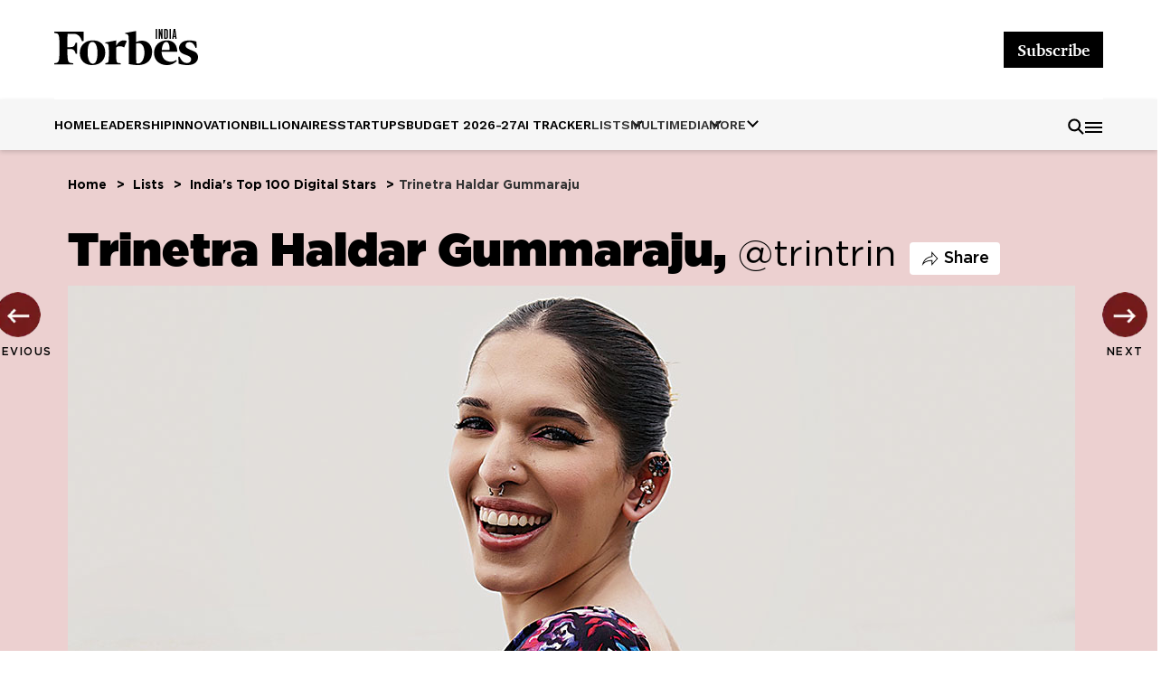

--- FILE ---
content_type: text/html; charset=UTF-8
request_url: https://www.forbesindia.com/lists/2023-digital-stars/profile/trinetra-haldar-gummaraju/36
body_size: 44200
content:
<!doctype html>
<html lang="en">
  <head>
    <meta charset="utf-8" />
    <meta http-equiv="X-UA-Compatible" content="IE=edge" />
    <meta name="viewport" content="width=device-width, initial-scale=1" />
    <!-- <title>Trinetra Haldar Gummaraju Creator Stats, Biography | About Trinetra Haldar Gummaraju - Forbes India Digital Stars 2022</title> -->
    <title>Trinetra Haldar Gummaraju Creator Stats, Biography | About Trinetra Haldar Gummaraju - Forbes India Digital Stars 2023</title>

    <meta name="description" content="Trinetra Haldar Gummaraju (she/her per bio on Insta), LGBTQ+ champion and actor has a simple test to put to yourself: Ask how it might feel to be seen as an unloved freak of nature and that will set you on the path towards more empathy for trans folks. You can catch her debut on Made in Heaven Season 2, and also has a docu-series in the works for Amazon Prime Video." />

    <link
    rel="preload"
    as="image"
    media="(max-width: 767px)"
    href="https://images.forbesindia.com/media/list/digital-stars/2023/Trinetra_IMG_1576_BG.jpg?im=Resize,width=340,aspect=fit,type=webp"
    />

    <!-- ✅ Tablet/Desktop preload -->
    <link
    rel="preload"
    as="image"
    media="(min-width: 768px)"
    href="https://images.forbesindia.com/media/list/digital-stars/2023/Trinetra_IMG_1576_BG.jpg?im=Resize,width=1114,aspect=fit,type=webp"
    />

    <!-- ✅ Favicon -->
    <link rel="icon" href="https://images.forbesindia.com/media/image_uploads/forbesicon.ico" type="image/x-icon" />
    
    <!-- for Facebook -->
    <meta property="fb:pages" content="97368389993" />
    <meta property="og:locale" content="en_US" />
    <meta property="og:title" content="Trinetra Haldar Gummaraju Creator Stats, Biography | About Trinetra Haldar Gummaraju - Forbes India Digital Stars 2024" />
    <meta property="og:description" content="Trinetra Haldar Gummaraju (she/her per bio on Insta), LGBTQ+ champion and actor has a simple test to put to yourself: Ask how it might feel to be seen as an unloved freak of nature and that will set you on the path towards more empathy for trans folks. You can catch her debut on Made in Heaven Season 2, and also has a docu-series in the works for Amazon Prime Video." />
    <meta property="og:url" content="" />
    <meta property="og:site_name" content="Forbes India" />

    <meta property="og:image" content="https://images.forbesindia.com/media/list/digital-stars/2023/Trinetra_IMG_1576_BG.jpg" />
    <meta property="og:image:width" content="800" />
    <meta property="og:image:height" content="600" />
    <!-- for Twitter -->
    <meta name="twitter:card" content="summary_large_image"/>
    <meta name="twitter:site" content="@forbesindia"/>
    <meta name="twitter:title" content="Trinetra Haldar Gummaraju Creator Stats, Biography | About Trinetra Haldar Gummaraju - Forbes India Digital Stars 2024"/>
    <meta name="twitter:description" content="Trinetra Haldar Gummaraju (she/her per bio on Insta), LGBTQ+ champion and actor has a simple test to put to yourself: Ask how it might feel to be seen as an unloved freak of nature and that will set you on the path towards more empathy for trans folks. You can catch her debut on Made in Heaven Season 2, and also has a docu-series in the works for Amazon Prime Video."/>
    <meta name="twitter:creator" content="@forbesindia"/>
    <meta name="twitter:image" content="https://images.forbesindia.com/media/list/digital-stars/2023/Trinetra_IMG_1576_BG.jpg"/>
    <meta name="twitter:domain" content="forbesindia.com"/>

    <style>
        @font-face{ font-family: 'Gotham Ultra'; src: url('https://images.forbesindia.com/media/fonts/GothamUltra.woff') format('woff'); font-weight: 900; font-style: normal; font-display: swap;} @font-face{ font-family: 'Gotham'; src: url('https://images.forbesindia.com/media/fonts/Gotham-Medium.woff') format('woff'); font-weight: 500; font-style: normal; font-display: swap;} @font-face{ font-family: 'Gotham'; src: url('https://images.forbesindia.com/media/fonts/Gotham-Bold.woff') format('woff'); font-weight: bold; font-style: normal; font-display: swap;} @font-face{ font-family: 'Gotham Book'; src: url('https://images.forbesindia.com/media/fonts/Gotham-Bold.woff') format('woff'); font-weight: normal; font-style: normal; font-display: swap;}
    </style>

<style>
      .ds-breadcrumb {
        overflow: hidden;
        display: block;
        padding: 0;
        margin-left: 0;
      }
      .ds-breadcrumb li {
        float: left;
        font-family: "Gotham Book", sans-serif;
      }
      .ds-breadcrumb li + li::before {
        content: ">";
        padding: 0 5px;
        color: #000;
      }
      .ds-breadcrumb li a {
        color: #000;
        font-family: inherit;
        font-weight: normal;
      }
      .stars-feature-section {
        padding: 20px 0;
        background-color: #c0bcff;
      }
      .forbescontainer {
        max-width: 1150px;
      }
      .sf-name {
        color: #000;
        font-size: 51px;
        font-weight: bold;
        font-family: "Gotham Ultra";
        margin: 0;
        line-height: normal;
      }
      .sf-image {
        position: relative;
        display: inline-block;
      }
      .sf-image .np-action {
        position: absolute;
        top: 77px;
        color: #000;
        display: block;
        text-align: center;
        width: 80px;
      }
      .sf-image .prev-profile {
        left: -95px;
      }
      .sf-image .next-profile {
        right: -95px;
      }
      .sf-image .np-action img {
        width: 50px;
        height: 50px;
        display: block;
        margin: 0 auto 10px;
      }
      .sf-image .np-action .text {
        color: inherit;
        text-transform: uppercase;
        font-size: 12px;
      }
      .sf-image .pro-img {
        display: block;
        width: auto;
        overflow: hidden;
        max-width: 100%;
        min-height: 706px;
      }
      .sf-title-box {
        max-width: 1150px;
        display: grid;
        grid-template-columns: repeat(3, auto);
        align-items: center;
        margin: 70px 0;
      }
      .sf-title-left,
      .sf-title-right {
        width: 18vw;
        height: 5px;
        background-color: #6f4396;
      }
      .sf-title-mid h3 {
        font-size: 88px;
        color: #492258;
        font-family: "D-DIN";
      }
      .sf-name span {
        font-size: 40px;
        font-weight: normal;
        font-family: "Gotham Medium";
        color: #000000;
        font-family: "Gotham-Book";
      }
      .sf-meta {
        display: flex;
        margin: 30px -15px;
      }
      .sf-meta .sf-meta-left,
      .sf-meta .sf-meta-right {
        width: 50%;
        padding: 0 15px;
      }
      .sf-meta .sf-meta-left {
        border-right: 7px solid #6f4795;
      }
      .sf-meta .sf-meta-right {
        padding-left: 25px;
        order: 1;
      }
      .sf-meta h2 {
        text-transform: uppercase;
        font-size: 20px;
        color: #000;
        font-family: "Gotham", sans-serif;
        font-weight: bold;
        margin-bottom: 30px;
        border: 0;
        text-decoration: underline;
      }
      .sf-meta-left li {
        font-size: 25px;
        line-height: 40px;
        color: #000000;
        font-family: "Gotham-Medium";
      }
      .sf-meta-left li span {
        font-size: 25px;
        font-weight: bold;
        color: #000000;
        font-family: "Gotham-Black";
      }
      .sf-date {
        margin-top: 30px;
      }
      .sf-date span {
        font-size: 18px;
        color: #000000;
        font-family: "Gotham-Book";
      }
      .sf-meta-right p {
        font-size: 22px;
        line-height: 35px;
        color: #000000;
        font-family: "Gotham", sans-serif;
        font-weight: 500;
      }
      .sf-meta-right i {
        color: #000000;
      }
      .sf-data-mid {
        max-width: 1110px;
      }
      .sf-data-mid img {
        width: 100%;
        height: auto;
        margin-bottom: 45px;
      }
      .sf-data-left h3,
      .sf-data-right h3 {
        font-size: 18px;
        letter-spacing: 2px;
      }
      .sf-pn {
        display: none;
      }
      .sf-pn-items a span img {
        width: 40px;
      }
      .sf-pn-flex {
        display: flex;
        flex-direction: column;
        align-items: center;
      }
      .text {
        font-size: 16px;
        letter-spacing: 1.5px;
        font-family: "Gotham-Medium";
        color: #000000;
      }
      
      @keyframes animate {
        0% {
          opacity: 0;
          transform: rotate(45deg) translate(-20px, -20px);
        }
        50% {
          opacity: 1;
        }
        100% {
          opacity: 0;
          transform: rotate(45deg) translate(20px, 20px);
        }
      }
      @media (max-width: 768px) {
        .sf-title-box {
          margin: 30px 0;
        }
        .sf-title-left,
        .sf-title-right {
          width: 10vw;
        }
        .sf-data {
          grid-template-columns: 1fr;
        }
        .sf-data-left,
        .sf-data-right {
          display: none;
        }
        .sf-data-mid img {
          margin-bottom: 20px;
        }
        .sf-title-mid h3 {
          font-size: 32px;
        }
        .sf-name {
          font-size: 26px;
        }
        .sf-name span {
          font-size: 22px;
          letter-spacing: 3px;
        }
        .sf-meta {
          display: flex;
          flex-direction: column;
          margin: 20px 0;
        }
        .sf-meta .sf-meta-left,
        .sf-meta .sf-meta-right {
          width: 100%;
          padding: 0;
        }
        .sf-meta .sf-meta-right {
          order: 0;
          border-bottom: 7px solid #6f4795;
          padding-bottom: 20px;
          margin-bottom: 30px;
        }
        .sf-meta .sf-meta-left {
          border: 0;
        }
        .sf-meta h2 {
          margin-bottom: 15px;
        }
        .sf-meta-left ul li {
          font-size: 18px;
          line-height: 30px;
        }
        .sf-meta-left ul li span {
          font-size: 20px;
          word-break: break-all;
        }
        .sf-meta-right p {
          font-size: 18px;
          line-height: 30px;
        }
        .sf-date {
          width: 100%;
          margin-top: 10px;
          justify-content: center;
        }
        .sf-date span {
          font-size: 12px;
        }
        .sf-pn {
          display: flex;
          gap: 80px;
          margin: 20px 0;
        }
        .sf-image .np-wr {
          display: flex;
          justify-content: space-between;
          margin-top: 15px;
        }
        .sf-image .np-action {
          position: static;
          display: flex;
          align-items: center;
          width: auto;
        }
        .sf-image .np-action img {
          margin-bottom: 0;
          width: 40px;
          height: 40px;
        }
        .sf-image .np-action.next-profile img {
          order: 1;
          margin-left: 10px;
        }
        .sf-image .np-action.prev-profile img {
          margin-right: 10px;
        }
        .sf-image .pro-img {
          min-height: 225px;
        }
      }
      .back-link {
        text-align: center;
        padding: 15px 0 0;
      }
      .back-link a {
        font-size: 18px;
        color: #492258;
        font-family: "Gotham", serif;
        line-height: normal;
      }
      @media (max-width: 767px) {
        .back-link a {
          font-size: 16px;
        }
      }
      .sf-page-title {
        display: flex;
        align-items: center;
        margin-top: 10px;
        margin-bottom: 10px;
        max-width: 1114px;
      }
      .sf-wrapper,
      .share-wrapper {
        position: relative;
      }
      .share-wrapper {
        margin-left: 15px;
        margin-top: 10px;
      }
      .sf-share a {
        display: flex;
        width: 100px;
        justify-content: center;
        align-items: center;
        font-size: 18px;
        color: #000;
        font-family: "Gotham-Medium", serif;
        line-height: normal;
        cursor: pointer;
        background-color: #fff;
        padding: 6px 12px;
        border-radius: 4px;
      }
      .sf-share-icon {
        width: 24px;
        height: 24px;
        margin-right: 5px;
      }
      .sf-share-wrapper {
        display: none;
        position: absolute;
        right: 0;
        top: 38px;
        background: #fff;
        padding: 10px;
        align-items: center;
        width: 300px;
        z-index: 1;
      }
      .sf-share-iw {
        border-radius: 4px;
        justify-content: space-between;
        display: flex;
      }
      .sf-share-wrapper button {
        background: #6f4795;
        color: #fff;
        border: 0;
        padding: 4px 12px;
        border-top-right-radius: 4px;
        border-bottom-right-radius: 4px;
        font-family: "Gotham-Medium", serif;
      }
      .copy-text-input {
        background: #c0bcff;
        border: 1px solid #c0bcff;
        box-shadow: none;
        flex: 1;
        padding: 2px 12px;
        font-size: 12px;
        border-top-left-radius: 4px;
        border-bottom-left-radius: 4px;
      }
    </style>

    <style>
      .ds-breadcrumb {
        display: flex;
        flex-wrap: wrap;
        align-items: center;
        min-height: 40px;
        font-size: 14px;
        line-height: 1.4;
        margin: 10px 0;
        padding: 0;
        list-style: none;
      }
      .ds-breadcrumb li { margin-right: 6px; white-space: nowrap; }
      .ds-breadcrumb li a { color: #333; text-decoration: none; }
      .sf-wrapper { min-height: 90px; } /* prevent push-down */
    </style>


        <!-- ✅ Performance Hints -->
        <link rel="preconnect" href="https://fonts.gstatic.com" crossorigin >
        <link rel="preconnect" href="https://fonts.googleapis.com" crossorigin >
        <link rel="preconnect" href="https://images.forbesindia.com" crossorigin >
    
        <!-- ✅ Favicon -->
        <link rel="icon" href="https://images.forbesindia.com/media/image_uploads/forbesicon.ico" type="image/x-icon">
        <!-- ✅ RSS Feeds -->
        <link rel="alternate" type="application/rss+xml" title="Forbes India - Articles"
            href="https://www.forbesindia.com/commonfeeds/v1/frb/rss/text.xml" />
        <link rel="alternate" type="application/rss+xml" title="Forbes India - Audios"
            href="https://www.forbesindia.com/commonfeeds/v1/frb/rss/audio.xml" />
        <link rel="alternate" type="application/rss+xml" title="Forbes India - Videos"
            href="https://www.forbesindia.com/commonfeeds/v1/frb/rss/videos.xml" />
        <link rel="alternate" type="application/rss+xml" title="Forbes India - Blogs"
            href="https://www.forbesindia.com/commonfeeds/v1/frb/rss/blog.xml" />
    
        
        <link
            href="https://fonts.googleapis.com/css2?family=Open+Sans:wght@400;700&family=Roboto:wght@100;300;700&family=Roboto+Condensed:wght@300;400;700&family=Lato:wght@400;700&family=Montserrat:wght@300;400;500;600;700&display=optional"
            rel="stylesheet">
    
         <!-- link for skeleton -->
        <link rel="preload" href="https://cdnjs.cloudflare.com/ajax/libs/meyer-reset/2.0/reset.min.css" as="style" />
        <noscript>
        <link rel="stylesheet" href="https://cdnjs.cloudflare.com/ajax/libs/meyer-reset/2.0/reset.min.css">
        </noscript>
    
        <!-- 1. Preload the CSS -->
        <link rel="preload" href="https://maxcdn.bootstrapcdn.com/bootstrap/3.3.5/css/bootstrap.min.css" as="style" onload="this.onload=null;this.rel='stylesheet'">
    
        <!-- 2. Fallback for users with JS disabled -->
        <noscript>
        <link rel="stylesheet" href="https://maxcdn.bootstrapcdn.com/bootstrap/3.3.5/css/bootstrap.min.css">
        </noscript>
    
    
        <style type="text/css">
            @font-face {
                font-family: 'WorkSansBold';
                font-display: optional;
                src: url('https://images.forbesindia.com/media/fonts/WorkSans_Bold.woff') format("woff")
            }
    
            @font-face {
                font-family: 'WorkSansMedium';
                font-display: optional;
                src: url('https://images.forbesindia.com/media/fonts/WorkSans_Medium.woff') format("woff")
            }
    
            @font-face {
                font-family: 'WorkSansRegular';
                font-display: optional;
                src: url('https://images.forbesindia.com/media/fonts/WorkSans_Regular.woff') format("woff")
            }
    
            @font-face {
                font-family: 'Work Sans';
                font-style: normal;
                font-weight: 100 900;
                font-display: optional;
                src: url('https://images.forbesindia.com/assets/fonts/Worksans.woff2') format('woff2');
            }
    
            @font-face {
                font-family: 'Charter';
                font-style: normal;
                font-weight: 700;
                font-display: optional;
                src: url("https://images.forbesindia.com/media/image_uploads/charter_bold-webfont.woff") format("woff");
            }
    
            @font-face {
                font-family: 'Merriweather';
                font-style: normal;
                font-weight: 400;
                font-display: optional;
                src: url('https://images.forbesindia.com/media/fonts/Merriweather_Regular.woff') format("woff");
            }
    
            @font-face {
                font-family: 'Merriweather';
                font-style: normal;
                font-weight: 700;
                font-display: optional;
                src: url('https://images.forbesindia.com/media/fonts/Merriweather_Bold.woff') format("woff");
            }
    
            @font-face {
                font-family: 'Merriweather';
                font-style: normal;
                font-weight: 900;
                font-display: optional;
                src: url('https://images.forbesindia.com/media/fonts/Merriweather_Black.woff') format("woff");
            }
    
            @font-face {
                font-family: 'OpenSans';
                font-style: normal;
                font-weight: 400;
                font-display: optional;
                src: url('https://images.forbesindia.com/media/fonts/OpenSans_Regular.woff') format("woff");
            }
    
            @font-face {
                font-family: 'OpenSans';
                font-style: bold;
                font-weight: 700;
                font-display: optional;
                src: url('https://images.forbesindia.com/media/fonts/OpenSans_Bold.woff') format("woff");
            }
            @font-face {
                font-display: optional;
                font-family: "Work Sans";
                font-style: normal;
                font-weight: 400;
                src: url("https://images.forbesindia.com/media/fonts/work-sans-v19-latin-regular.woff2") format("woff2")
            }
    
            @font-face {
                font-display: optional;
                font-family: "Work Sans";
                font-style: normal;
                font-weight: 500;
                src: url("https://images.forbesindia.com/assets/fonts/Worksans.woff2") format("woff2")
            }
    
            @font-face {
                font-display: optional;
                font-family: "Work Sans";
                font-style: normal;
                font-weight: 600;
                src: url("https://images.forbesindia.com/assets/fonts/Worksans.woff2") format("woff2")
            }
    
            @font-face {
                font-display: optional;
                font-family: "Charter";
                font-style: normal;
                font-weight: 400;
                src: url("https://images.forbesindia.com/assets/fonts/Worksans.woff2") format("woff")
            }
    
            @font-face {
                font-display: optional;
                font-family: "Charter";
                font-style: normal;
                font-weight: 700;
                src: url("https://images.forbesindia.com/media/image_uploads/charter_bold-webfont.woff")
            }
    
            /* @font-face {
                font-display: optional;
                font-family: "Georgia";
                font-style: normal;
                src: url("https://images.forbesindia.com/media/fonts/Georgia_Regular.woff") format("woff")
            } */
    
            html {
                height: 100%
            }
    
            html,
            body,
            div,
            span,
            applet,
            object,
            iframe,
            h1,
            h2,
            h3,
            h4,
            h5,
            h6,
            p,
            blockquote,
            pre,
            a,
            abbr,
            acronym,
            address,
            big,
            cite,
            code,
            del,
            dfn,
            em,
            img,
            ins,
            kbd,
            q,
            s,
            samp,
            small,
            strike,
            strong,
            sub,
            sup,
            tt,
            var,
            b,
            u,
            i,
            dl,
            dt,
            dd,
            ol,
            ul,
            li,
            fieldset,
            form,
            label,
            legend,
            table,
            caption,
            tbody,
            tfoot,
            thead,
            tr,
            th,
            td,
            article,
            aside,
            canvas,
            details,
            embed,
            figure,
            figcaption,
            footer,
            /* header, */
            hgroup,
            menu,
            nav,
            output,
            section,
            summary,
            time,
            mark,
            audio,
            video {
                margin: 0;
                padding: 0;
                border: 0;
                font-size: 100%;
                font: inherit;
                vertical-align: baseline
            }
    
            i,
            em {
                font-style: italic;
            }
    
            article,
            aside,
            details,
            figcaption,
            figure,
            footer,
            /* header, */
            hgroup,
            menu,
            nav,
            section {
                display: block
            }
    
            body,
            * {
                padding: 0;
                margin: 0;
                -webkit-overflow-scrolling: touch;
                color: #333333;
                font: 14px/20px Georgia;
                box-sizing: border-box
            }
    
            ol,
            ul,
            li {
                list-style: none;
                padding: 0;
                margin: 0
            }
    
            blockquote,
            q {
                quotes: none
            }
    
            blockquote:before,
            blockquote:after,
            q:before,
            q:after {
                content: '';
                content: none
            }
    
            table {
                border-collapse: collapse;
                border-spacing: 0
            }
    
            a {
                text-decoration: none;
                outline: none
            }
    
            a:focus,
            img:focus,
            input:focus,
            button:focus,
            div:focus {
                outline: none
            }
    
            .slick-slider {
                min-height: 0;
                min-width: 0
            }
    
            .forbesmaincontainer {
                margin: 20px 0 0
            }
    
            .forbescontainer {
                max-width: 1250px;
                margin: 0 auto;
                position: relative;
                padding: 0 10px
            }
    
            .forbesimg {
                width: 100%;
                display: block;
                margin: 8px 0 20px;
                border: 1px solid #DFDFDF
            }
    
            .forbesflex {
                display: -webkit-box;
                display: -moz-box;
                display: -ms-flexbox;
                display: -webkit-flex;
                display: flex;
                -webkit-justify-content: space-between;
                -moz-justify-content: space-between;
                justify-content: space-between;
                align-items: flex-start
            }
    
            .flexleft {
                flex-grow: 1;
                margin-right: 30px
            }
    
            .flexright {
                width: 300px;
                flex-shrink: 0
            }
    
            .btn-gray {
                background: #333;
                font-family: 'OpenSansRegular';
                font-size: 12px;
                line-height: 17px;
                color: #fff;
                text-decoration: none;
                border-radius: 5px;
                padding: 7px 10px;
                box-shadow: 0 2px 4px #ccc
            }
    
            .section-title {
                font-size: 42px;
                font-family: WorkSansBold;
                line-height: 1.44;
                margin-bottom: 0;
                text-transform: capitalize
            }
    
            .big-title {
                font-size: 24px;
                font-family: MerriweatherBold;
                line-height: 1.44;
                margin: 10px 0
            }
    
            .medium-title {
                font-size: 16px;
                font-family: MerriweatherBold;
                line-height: 1.44;
                margin-bottom: 10px
            }
    
            .small-title {
                font-size: 14px;
                font-family: MerriweatherBold;
                line-height: 1.44;
                margin-bottom: 10px
            }
    
            .xsmall-title {
                font-size: 12px;
                font-family: MerriweatherBold;
                line-height: 1.44;
                margin-bottom: 10px
            }
    
            .category {
                font-size: 12px;
                font-family: WorkSansMedium;
                line-height: 20px;
                margin-bottom: 15px;
                text-transform: uppercase;
                position: relative
            }
    
            .category svg {
                margin-left: 5px;
            }
    
            .catimg {
                position: relative;
                top: 2px
            }
    
            .author {
                font-size: 12px;
                font-family: WorkSansRegular;
                line-height: 16px;
                margin-bottom: 10px;
                color: #737373;
                letter-spacing: -.24px
            }
    
            .authorname {
                font-family: WorkSansBold;
                color: #333333
            }
    
            .des-text {
                margin-bottom: 20px
            }
    
            .more-link {
                text-align: left;
                text-decoration: underline;
                font: 16px/20px WorkSansBold;
                letter-spacing: 0;
                color: #000000;
                opacity: 1;
                padding: 20px 0 10px;
                display: block
            }
    
            .poll-title {
                font-size: 24px;
                font-family: WorkSansBold;
                line-height: 24px;
                color: #4774A8;
                margin-bottom: 14px
            }
    
            .white {
                color: #fff
            }
    
            .green {
                color: #627F48;
                background: #fff;
                padding: 0 5px 0 0
            }
    
            .orange {
                color: #E29226;
                background: #fff;
                padding: 0 5px 0 0
            }
    
            .blue {
                color: #4774A8;
                background: #fff;
                padding: 0 5px 0 0
            }
    
            .skyblue {
                color: #6DC1B9;
                background: #fff;
                padding: 0 5px 0 0
            }
    
            .cred {
                color: #787878;
                background: #fff;
                padding: 0 5px 0 0
            }
    
            .purple {
                color: #933F65;
                background: #fff;
                padding: 0 5px 0 0
            }
    
            .navyblue {
                color: #02135B;
                background: #fff;
                padding: 0 5px 0 0
            }
    
            .tealgreen {
                color: #065052;
                background: #fff;
                padding: 0 5px 0 0
            }
    
            .lightpurple {
                color: #9374B6;
                background: #fff;
                padding: 0 5px 0 0
            }
    
            .peach {
                color: #CD5C5C;
                background: #fff;
                padding: 0 5px 0 0
            }
    
            .lightorange {
                color: #FF5733;
                background: #fff;
                padding: 0 5px 0 0
            }
    
            .maroon {
                color: #800000;
                background: #fff;
                padding: 0 5px 0 0
            }
    
            .darkpink {
                color: #A22257;
                background: #fff;
                padding: 0 5px 0 0
            }
    
            .bg-green {
                background: #627F48;
                color: #fff;
                padding: 5px 10px;
                margin: 15px 0
            }
    
            .bg-orange {
                background: #E29226;
                color: #fff;
                padding: 5px 10px;
                margin: 15px 0
            }
    
            .bg-blue {
                background: #4774A8;
                color: #fff;
                padding: 5px 9px;
                margin: 15px 0
            }
    
            .bg-skyblue {
                background: #6DC1B9;
                color: #fff;
                padding: 5px 10px;
                margin: 15px 0
            }
    
            .bg-cred {
                background: #787878;
                color: #fff;
                padding: 5px 10px;
                margin: 15px 0
            }
    
            .bg-purple {
                background: #933F65;
                color: #fff;
                padding: 5px 10px;
                margin: 15px 0
            }
    
            .bg-black {
                background: #000;
                color: #fff;
                padding: 5px 10px 30px;
                margin: 15px 0 20px
            }
    
            .bg-navyblue {
                background: #02135B;
                color: #fff;
                padding: 5px 10px;
                margin: 15px 0
            }
    
            .bg-tealgreen {
                background: #065052;
                color: #fff;
                padding: 5px 10px;
                margin: 15px 0
            }
    
            .bg-lightpurple {
                background: #9374B6;
                color: #fff;
                padding: 5px 10px;
                margin: 15px 0
            }
    
            .bg-peach {
                background: #CD5C5C;
                color: #fff;
                padding: 5px 10px;
                margin: 15px 0
            }
    
            .bg-lightorange {
                background: #FF5733;
                color: #fff;
                padding: 5px 10px;
                margin: 15px 0
            }
    
            .bg-maroon {
                background: #800000;
                color: #fff;
                padding: 5px 10px;
                margin: 15px 0
            }
    
            .bg-darkpink {
                background: #A22257;
                color: #fff;
                padding: 5px 10px;
                margin: 15px 0
            }
    
            .grid-feature {
                width: 59%
            }
    
            .grid-list {
                width: 38%
            }
    
            .grid-wrap .category {
                margin-bottom: 5px
            }
    
            .grid-wrap .category::after {
                content: "";
                border-top: 1px dashed #707070;
                position: absolute;
                width: 100%;
                left: 0;
                right: 0;
                top: 11px;
                z-index: -1
            }
    
            .grid-list li {
                margin-bottom: 18px;
                margin-top: 3px
            }
    
            .ad-block {
                margin: 8px auto 20px;
                display: block;
                text-align: center
            }
    
            .block-brk {
                background-image: url(https://images.forbesindia.com/media/image_uploads/bg.png);
                background-repeat: repeat-x;
                padding-bottom: 20px;
                margin-bottom: 20px;
                background-position: bottom
            }
    
            .grid-four li {
                width: 22%;
                border-bottom: 1px dashed #707070;
                margin-bottom: 20px;
                padding-bottom: 10px
            }
    
            .grid-three {
                margin-bottom: 10px
            }
    
            .grid-three li {
                width: 31.5%
            }
    
            .grid-img {
                width: 80px;
                margin-right: 10px;
                margin-top: -8px;
                flex-shrink: 0
            }
    
            .grid-wrap li {
                width: 100%
            }
    
            .podcastwrap {
                background: #F2F2F2;
                padding: 5px 10px 10px;
                margin-bottom: 20px;
                position: relative
            }
    
            .podcastwrap::after {
                background-image: url(https://images.forbesindia.com/media/image_uploads/blbg.png);
                background-repeat: repeat-x;
                padding-bottom: 20px;
                background-position: bottom;
                position: absolute;
                bottom: 0;
                content: "";
                left: 0;
                right: 0
            }
    
            .number-news {
                background-image: url(https://images.forbesindia.com/media/image_uploads/news-number.png);
                background-repeat: no-repeat;
                margin-bottom: 15px;
                padding: 20px 10px 10px;
                background-size: cover
            }
    
            .newno {
                font: 24px/20px WorkSansBold;
                letter-spacing: 0;
                color: #BFBFBF;
                padding-bottom: 10px
            }
    
            .socialwrap {
                position: relative;
                display: flex;
                justify-content: space-between;
                margin: 0 auto 25px;
                max-width: 300px;
                margin-bottom: 25px
            }
    
            .socialwrap ul {
                display: flex;
                justify-content: space-around
            }
    
            .socialwrap ul li {
                margin-right: 10px
            }
    
            .socialwrap ul li:last-child {
                margin-right: 0
            }
    
            .socialwrap ul li a {
                background: url(https://images.forbesindia.com/media/image_uploads/soc-icons-sprites.png) no-repeat;
                display: block
            }
    
            .socialwrap ul li a.ic-fb {
                background-position: -5px -5px;
                width: 31px;
                height: 31px;
                display: block
            }
    
            .socialwrap ul li a.ic-twit {
                background-position: -87px -5px;
                width: 31px;
                height: 31px;
                display: block
            }
    
            .socialwrap ul li a.ic-insta {
                background-position: -46px -5px;
                width: 31px;
                height: 31px;
                display: block
            }
    
            .socialwrap ul li a.ic-linkedin {
                background-position: -5px -46px;
                width: 31px;
                height: 31px;
                display: block
            }
    
            .socialwrap ul li a.ic-cloud {
                background-position: -46px -87px;
                width: 31px;
                height: 31px;
                display: block
            }
    
            .socialwrap ul li a.ic-ytube {
                background-position: -5px -87px;
                width: 31px;
                height: 31px;
                display: block
            }
    
            .socialwrap ul li a.ic-telegram {
                background-position: -87px -46px;
                width: 31px;
                height: 31px;
                display: block
            }
    
            .socialwrap ul li a.ic-spotify {
                background-position: -46px -46px;
                width: 31px;
                height: 31px;
                display: block
            }
    
            .socialwrap::before {
                content: 'FOLLOW';
                color: #666;
                font-family: WorkSansBold;
                font-size: 12px;
                display: flex;
                align-items: center;
                width: 52px;
                margin-right: 10px
            }
    
            #rtsocial:before {
                color: #4774A8
            }
    
            #rtsocial ul li {
                margin-right: 4px
            }
    
            .rotatebox {
                width: 200px;
                height: 200px;
                margin: 14px 0 10px;
                position: fixed;
                z-index: 9;
                bottom: 10px;
                right: 48px
            }
    
            .rotatebox .closebutton {
                transform: rotate(45deg);
                width: 27px;
                height: 27px;
                margin: 0;
                float: right;
                border-radius: 50%;
                background: #590591;
                box-sizing: border-box;
                position: absolute;
                cursor: pointer;
                top: -52px;
                right: 10px;
                z-index: 1
            }
    
            .rotatebox .closebutton:before {
                position: absolute;
                content: '';
                top: 6px;
                left: 13px;
                height: 14px;
                width: 2px;
                background: #fff
            }
    
            .rotatebox .closebutton:after {
                position: absolute;
                content: '';
                top: 12px;
                left: 7px;
                width: 14px;
                height: 2px;
                background: #fff
            }
    
            .rotatebox .cubewrap {
                perspective: 900px;
                perspective-origin: 50% 85px;
                top: 38px;
                right: 31px;
                position: absolute
            }
    
            .rotatebox .cube {
                position: relative;
                width: 200px;
                transform-style: preserve-3d
            }
    
            #opt2 .cube div {
                background: #000;
                width: 170px;
                height: 170px;
                position: absolute;
                margin: 0 auto
            }
    
            #opt2 .cube .front {
                transform: translateZ(85px)
            }
    
            #opt2 .back {
                background: #000;
                width: 170px;
                height: 170px;
                display: block;
                transform: translateZ(-85px) rotateY(180deg)
            }
    
            #opt2.rotatebox .right {
                background: #000;
                width: 170px;
                height: 170px;
                display: block;
                transform: rotateY(-270deg) translateX(85px);
                transform-origin: top right
            }
    
            #opt2 .left {
                background: #000;
                width: 170px;
                height: 170px;
                display: block;
                transform: rotateY(270deg) translateX(-85px);
                transform-origin: center left
            }
    
            #opt2 .top {
                transform: rotateX(-90deg) translateY(-85px);
                transform-origin: top center;
                display: none
            }
    
            #opt2 .bottom {
                transform: rotateX(90deg) translateY(85px);
                transform-origin: bottom center;
                display: none
            }
    
            #opt2 .front {
                background: #000;
                width: 200px;
                height: 200px;
                display: block;
            }
    
            .rotatebox .front div {
                width: 170px;
                height: 170px
            }
    
            #opt2.rotatebox .left img,
            #opt2.rotatebox .right img,
            #opt2.rotatebox .front img,
            #opt2.rotatebox .back img {
                margin: 5px 20px 0;
                width: 130px
            }
    
            #opt2.rotatebox .left p,
            #opt2.rotatebox .right p,
            #opt2.rotatebox .front p,
            #opt2.rotatebox .back p {
                color: #fff;
                margin: 0;
                padding: 0 20px 3px;
                text-align: left;
                font-family: WorkSansMedium;
                font-size: 11px;
                line-height: 11px;
            }
    
            #opt2.rotatebox .left .readmore,
            #opt2.rotatebox .right .readmore,
            #opt2.rotatebox .front .readmore,
            #opt2.rotatebox .back .readmore {
                border: 1px solid #fff;
                margin: 0 0 0 20px;
                color: #fff;
                text-align: left;
                border-radius: 50px;
                padding: 3px 10px;
                font-family: WorkSansRegular;
                font-size: 10px;
            }
    
            @keyframes spin {
                from {
                    transform: rotateY(0)
                }
    
                to {
                    transform: rotateY(360deg)
                }
            }
    
            #opt2 .cube {
                animation: spin 30s infinite linear
            }
    
            section {
                padding-top: 20px;
            }
    
            @media screen and (max-width: 1023px) {
                .grid-feature iframe {
                    width: 100%;
                }
    
                .forbesflex {
                    flex-wrap: wrap
                }
    
                .flexleft {
                    margin-right: 0
                }
    
                .grid-wrap .forbesflex {
                    flex-wrap: nowrap
                }
    
                .grid-feature,
                .grid-list {
                    width: 100%
                }
    
                .grid-feature {
                    margin-bottom: 5px
                }
    
                .big-title {
                    font-size: 16px
                }
    
                .medium-title {
                    font-size: 14px
                }
    
                .small-title {
                    font-size: 12px
                }
    
                .section-title {
                    font-size: 30px;
                    line-height: 1.44
                }
    
                .flexright,
                .flexleft {
                    width: 100%;
                    flex-shrink: unset
                }
    
                .hide-mob {
                    display: none
                }
    
                .forbesmaincontainer {
                    margin: 5px 0 0
                }
    
                .rotatebox {
                    borgitder: none;
                    width: inherit;
                    height: inherit
                }
    
                .rotatebox .closebutton {
                    width: 22px;
                    height: 22px;
                    top: -30px;
                    right: -22px
                }
    
                .rotatebox .closebutton:before {
                    top: 4px;
                    left: 10px
                }
    
                .rotatebox .closebutton:after {
                    top: 9px;
                    left: 5px
                }
    
                .rotatebox .cubewrap {
                    position: fixed;
                    top: unset;
                    bottom: 120px;
                    z-index: 99;
                    perspective-origin: 50% 51px
                }
    
                #opt2.rotatebox .cube {
                    width: 102px
                }
    
                #opt2.rotatebox .left img,
                #opt2.rotatebox .right img,
                #opt2.rotatebox .front img,
                #opt2.rotatebox .back img {
                    width: 30px;
                    height: 30px;
                    margin: 2px 10px 0
                }
    
                #opt2.rotatebox .cube div {
                    width: 102px;
                    height: 102px
                }
    
                #opt2.rotatebox .left p,
                #opt2.rotatebox .right p,
                #opt2.rotatebox .front p,
                #opt2.rotatebox .back p {
                    font-size: 10px;
                    line-height: 10px;
                    padding: 0 10px
                }
    
                #opt2.rotatebox .left .readmore,
                #opt2.rotatebox .right .readmore,
                #opt2.rotatebox .front .readmore,
                #opt2.rotatebox .back .readmore {
                    margin: 0 0 0 10px;
                    border-radius: 20px;
                    padding: 2px 10px;
                    font-size: 10px
                }
    
                #opt2.rotatebox .back {
                    transform: translateZ(-51px) rotateY(180deg)
                }
    
                #opt2.rotatebox .right {
                    transform: rotateY(-270deg) translateX(51px);
                    transform-origin: top right
                }
    
                #opt2.rotatebox .left {
                    transform: rotateY(270deg) translateX(-51px);
                    transform-origin: center left
                }
    
                .rotatebox .top {
                    transform: rotateX(-90deg) translateY(-51px);
                    transform-origin: top center
                }
    
                .rotatebox .bottom {
                    transform: rotateX(90deg) translateY(51px);
                    transform-origin: bottom center
                }
    
                #opt2.rotatebox .front {
                    transform: translateZ(51px)
                }
            }
    
            /* header css */
            #wrapper {
                width: 100%
            }
    
            #newheader {
                background: #000300;
                width: 100%;
                display: block !important;
            }
    
    
    
    
            /* header css */
    
            /* Jquery Autocomplete */
            .ui-autocomplete {
                position: absolute;
                top: 0;
                left: 0;
                cursor: default;
                border: 1px solid #ccc;
            }
    
            .ui-menu {
                list-style: none;
                padding: 0;
                margin: 0;
                display: block;
                outline: none;
            }
    
            .ui-menu .ui-menu {
                position: absolute;
            }
    
            .ui-menu .ui-menu-item {
                background-color: #fff;
                margin: 0px;
                padding: 0;
                width: 100%;
                right: 0 !important;
                text-align: left;
                position: relative;
                margin: 0;
                cursor: pointer;
                min-height: 0;
                /* support: IE7 */
                /* support: IE10, see #8844 */
                list-style-image: none;
                font-size: 24px;
                padding: 3px 10px;
                margin: 0;
                font-size: 13px;
                font-weight: normal;
                z-index: 9999999;
            }
    
            .ui-menu .ui-state-focus,
            .ui-menu .ui-state-active {
                margin: 0;
                background: #ccc;
                color: #fff;
            }
    
            @media screen and (max-width: 999px) {
    
                div,
                p,
                span {
                    word-wrap: inherit !important;
                }
    
                .search {
                    display: block
                }
    
            }
    
            @media screen and (min-width: 1000px) {
                .search {
                    display: block
                }
            }
    
            .lists .table thead small {
                color: #ffc600 !important;
            }
    
            @media screen and (max-width: 767px) {
                #newheader {
                    height: 55px;
                }
            }
    
            .imgs-responsive {
                width: 100%;
                height: auto;
                aspect-ratio: 3 / 2;
                /* Aspect ratio of the image (width / height) */
            }
        </style>
    
        <!-- Google Fonts CSS -->
    
        <!-- ✅ Critical CSS (load immediately, no double download) -->
        <link rel="stylesheet" href="/static_assets/style/css/bootstrap.min.css">
        <link rel="stylesheet" href="https://maxcdn.bootstrapcdn.com/font-awesome/4.4.0/css/font-awesome.min.css">
    
        <!-- ✅ Non-critical CSS (preload + load async) -->
        <link rel="preload" href="/static_assets/style/css/owl-carousel.css" as="style" onload="this.onload=null;this.rel='stylesheet'">
        <noscript>
            <link rel="stylesheet" href="/static_assets/style/css/owl-carousel.css">
        </noscript>
    
        <link rel="preload" href="/static_assets/style/css/forbes-india.css?v=4" as="style"
            onload="this.onload=null;this.rel='stylesheet'">
        <noscript>
            <link rel="stylesheet" href="/static_assets/style/css/forbes-india.css?v=4">
        </noscript>
    
        <link rel="preload" href="/static_assets/style/css/css3-animation.css" as="style" onload="this.onload=null;this.rel='stylesheet'">
        <noscript>
            <link rel="stylesheet" href="/static_assets/style/css/css3-animation.css">
        </noscript>
    
        <link rel="preload" href="/static_assets/style/css/mediaelementplayer.min.css" as="style"
            onload="this.onload=null;this.rel='stylesheet'">
        <noscript>
            <link rel="stylesheet" href="/static_assets/style/css/mediaelementplayer.min.css">
        </noscript>
    
        <link rel="preload" href="/static_assets/style/css/slidebox.css?v=2" as="style" onload="this.onload=null;this.rel='stylesheet'">
        <noscript>
            <link rel="stylesheet" href="/static_assets/style/css/slidebox.css?v=2">
        </noscript>
    
        <link rel="preload" href="/static_assets/style/css/jquery.mThumbnailScroller.min.css" as="style"
            onload="this.onload=null;this.rel='stylesheet'">
        <noscript>
            <link rel="stylesheet" href="/static_assets/style/css/jquery.mThumbnailScroller.min.css">
        </noscript>
    
        <link rel="preload" href="/static_assets/style/css/w3.css?v=4" as="style" onload="this.onload=null;this.rel='stylesheet'">
        <noscript>
            <link rel="stylesheet" href="/static_assets/style/css/w3.css?v=4">
        </noscript>
    
        <link rel="preload" href="/static_assets/style/css/celeb.css?v=4" as="style" onload="this.onload=null;this.rel='stylesheet'">
        <noscript>
            <link rel="stylesheet" href="/static_assets/style/css/celeb.css?v=4">
        </noscript>
    
        <!-- ✅ JS preload -->
        <!-- <script src="/static_assets/scripts/jquery-new.js"></script> -->
        <link rel="preload" href="/static_assets/scripts/jquery-new.js" as="script" onload="this.onload=null;this.rel='script'">
        <script type="text/javascript" src="/static_assets/scripts/jquery-new.js"></script>
    
        <script>
            var textContent = "";
    
            window.dataLayer = window.dataLayer || [];
    
            document.addEventListener("DOMContentLoaded", function () {
                var elements = document.getElementsByClassName("header_l1");
                for (var i = 0; i < elements.length; i++) {
                    elements[i].addEventListener("click", function (event) {
                        var href = this.getAttribute('href');
                        textContent = this.textContent.trim();
                        pushToDataLayer();
                    });
                }
            });
    
            // Google Analytics gtag.js configuration
            function gtag() {
                window.dataLayer.push(arguments);
            }
            gtag('js', new Date());
            gtag('config', 'GTM-53WWBQ5', {
                'send_page_view': false
            });
        </script>
    
        <script async='async' src='https://securepubads.g.doubleclick.net/tag/js/gpt.js'></script>
    
        <script>
            var googletag = googletag || {};
            googletag.cmd = googletag.cmd || [];
        </script>
        <script>
            googletag.cmd.push(function () {
                googletag.defineSlot('/1039154/Forbes_India/FI_LIST/FI_List_Mobile_320x50', [320, 50], 'div-gpt-ad-1494579928841-0').addService(googletag.pubads());
                googletag.defineSlot('/1039154/Forbes_India/FI_LIST/FI_LIST_SB_728x90', [728, 90], 'div-gpt-ad-1494579928841-4').addService(googletag.pubads());
                googletag.defineSlot('/1039154/Forbes_India/FI_LIST/FI_List_MR1_300x250', [300, 250], 'div-gpt-ad-1494579928841-1').addService(googletag.pubads());
                googletag.defineSlot('/1039154/Forbes_India/FI_LIST/FI_List_MR2_300x250', [300, 250], 'div-gpt-ad-1494579928841-2').addService(googletag.pubads());
                googletag.defineSlot('/1039154/Forbes_India/FI_LIST/FI_List_300x600', [300, 600], 'div-gpt-ad-1500630224352-0').addService(googletag.pubads());
                googletag.defineSlot('/1039154/Forbes_India/FI_LIST/FI_List_MR3_300x250', [300, 250], 'div-gpt-ad-1494579928841-3').addService(googletag.pubads());
    
                googletag.pubads().enableSingleRequest();
                googletag.pubads().collapseEmptyDivs(true);
                googletag.enableServices();
            });
        </script>
    
        <script>
            (function (w, d, s, l, i) {
                w[l] = w[l] || []; w[l].push({
                    'gtm.start':
                        new Date().getTime(), event: 'gtm.js'
                }); var f = d.getElementsByTagName(s)[0],
                    j = d.createElement(s), dl = l != 'dataLayer' ? '&l=' + l : ''; j.async = true; j.src =
                        'https://www.googletagmanager.com/gtm.js?id=' + i + dl; f.parentNode.insertBefore(j, f);
            })(window, document, 'script', 'dataLayer', 'GTM-53WWBQ5');
        </script>
        <!-- Begin comScore Tag -->
        <script>
            var _comscore = _comscore || [];
            _comscore.push({ c1: "2", c2: "6683813" });
            (function () {
                var s = document.createElement("script"), el = document.getElementsByTagName("script")[0]; s.async = true;
                s.src = (document.location.protocol == "https:" ? "https://sb" : "http://b") + ".scorecardresearch.com/beacon.js";
                el.parentNode.insertBefore(s, el);
            })();
        </script>
        <noscript><img src="http://b.scorecardresearch.com/p?c1=2&c2=6683813&cv=2.0&cj=1" />
    </head>
    
    <body>
        <!-- Google Tag Manager (noscript) -->
        <noscript>
            <iframe src="https://www.googletagmanager.com/ns.html?id=GTM-53WWBQ5" height="0" width="0"
                style="display:none;visibility:hidden"></iframe>
        </noscript>
        <!-- End Google Tag Manager (noscript) -->
        <!-- <div id="wrapper"> -->
        <style>
            /* for add whatsapp and remove top nav bar only for mobile */
            /* Add new */
            .nwf {
                position: absolute;
                top: -5px;
                font-size: 9px;
                font-weight: normal;
                font-family: arial;
                padding: 0px 7px 0 8px;
                border-radius: 24px;
                background: #087f08;
                color: #fff;
                letter-spacing: 1px;
                line-height: 16px;
                right: 90px;
            }
    
            @media screen and (max-width: 560px) {
                .nwf {
                    right: 66%;
                }
            }
    
            li#joinus {
                margin-left: 12px;
            }
    
            li#joinus a {
                color: #000;
                font-weight: normal !important;
                font-size: 12px;
            }
        </style>
    
        <style>
            @media screen and (min-width: 1024px) {
                .mnunav li a.arrow::before {
                    content: "";
                    width: 9px;
                    height: 9px;
                    border-top: var(--color-primary) solid 2px;
                    border-right: var(--color-primary) solid 2px;
                    display: inline-block;
                    position: absolute;
                    right: -12px;
                    -webkit-transform: rotate(135deg);
                    -moz-transform: rotate(135deg);
                    -ms-transform: rotate(135deg);
                    -o-transform: rotate(135deg);
                    transform: rotate(135deg);
                    -webkit-transition: all ease 300ms;
                    -moz-transition: all ease 300ms;
                    -o-transition: all ease 300ms;
                    transition: all ease 300ms;
                }
            }
        </style>
    
        <style>
            :root {
                --color-primary: #000000;
                --color-secondary: #ffffff
            }
    
            body {
                -ms-text-size-adjust: 100%;
                -moz-text-size-adjust: 100%;
                -webkit-text-size-adjust: 100%;
                text-size-adjust: 100%
            }
    
            html,
            body,
            div,
            span,
            iframe,
            h1,
            h2,
            h3,
            h4,
            h5,
            h6,
            p,
            a,
            em,
            img,
            ol,
            ul,
            li,
            fieldset,
            form,
            label,
            legend,
            table,
            caption,
            tbody,
            tfoot,
            thead,
            tr,
            th,
            td,
            article,
            aside,
            details,
            embed,
            figure,
            figcaption,
            footer,
            header,
            menu,
            nav,
            section,
            summary,
            audio,
            video {
                margin: 0;
                padding: 0;
                border: 0;
                font-size: 100%;
                vertical-align: baseline
            }
    
            article,
            aside,
            details,
            figcaption,
            figure,
            footer,
            header,
            hgroup,
            menu,
            nav,
            section {
                display: block
            }
    
            body {
                line-height: 1
            }
    
            .mxwdth {
                max-width: 1160px;
                margin: 0 auto
            }
    
            .pribtn {
                font-family: "Charter";
                font-size: 14px;
                font-weight: 700;
                line-height: 17px;
                text-align: left;
                padding: 4px 8px;
                background: var(--color-primary);
                color: var(--color-secondary);
                text-decoration: none;
                display: inline-block
            }
    
            .pribtnbg {
                font-family: "Charter";
                font-size: 18px;
                font-weight: 700;
                line-height: 21.96px;
                color: var(--color-secondary);
                background: var(--color-primary);
                padding: 8px 13px;
                text-align: center;
                display: block;
                text-decoration: none;
                margin: 0 auto 28px;
                width: 150px;
                cursor: pointer
            }
    
            .secbtn {
                font-family: "Charter";
                font-size: 16px;
                font-weight: 700;
                line-height: 19.52px;
                text-decoration: none;
                color: var(--color-secondary);
                display: inline-block;
                padding: 8px 20px;
                background: #dc0000
            }
    
            .redbtn {
                font-family: "Charter";
                font-size: 16px;
                font-weight: 700;
                line-height: 19.52px;
                display: inline-block;
                padding: 6px 27px;
                color: var(--color-secondary);
                margin: 0 auto;
                border: none;
                background: #dc0000
            }
    
            #overlayDiv {
                position: fixed;
                background: rgba(0, 0, 0, 0.65);
                width: 100%;
                height: 100vh;
                z-index: 90;
                top: 0;
                display: none
            }
    
            .nwgrid {
                flex-direction: column
            }
    
            .nwcol8 {
                width: 100%
            }
    
            .nwcol4 {
                width: 100%
            }
    
            .mobhide {
                display: none
            }
    
            .mobshow {
                display: block
            }
    
            .dskhide {
                display: block
            }
    
            .dskshow {
                display: none
            }
    
            .icspr {
                background: url('https://images.forbesindia.com/media/image_uploads/iconspritevcomp.svg') no-repeat 0 0 transparent;
                display: inline-block
            }
    
            .isrch {
                background-position: -17px -138px;
                width: 16px;
                height: 16px;
                cursor: pointer;
                transform: scale(0.9)
            }
    
            .iuser {
                background-position: -169px -135px;
                width: 22px;
                height: 22px;
                cursor: pointer
            }
    
            .clssdbl {
                background-position: -441px -131px;
                width: 30px;
                height: 30px;
                filter: invert(100%);
                cursor: pointer
            }
    
            .rcic {
                background-position: -47px -209px;
                width: 14px;
                height: 14px
            }
    
            .tric {
                background-position: -642px -79px;
                width: 14px;
                height: 14px
            }
    
            .icwawht,
            .WH {
                background-position: -10px -10px
            }
    
            .icfbwht,
            .FB {
                background-position: -126px -10px
            }
    
            .icinswht,
            .IN {
                background-position: -395px -68px
            }
    
            .iclnkwht {
                background-position: -474px -10px
            }
    
            .icsptwht,
            .SP {
                background-position: -444px -68px
            }
    
            .icytwht,
            .YT {
                background-position: -493px -68px
            }
    
            .icxwht,
            .TW {
                background-position: -590px -10px
            }
    
            .LK {
                background-position: -474px -10px
            }
    
            .ictele,
            .TL {
                background-position: -530px -198px
            }
    
            .clssdbr {
                background-position: -441px -131px;
                width: 30px;
                height: 30px
            }
    
            .icbmblk.active {
                background-position: -242px -10px
            }
    
            .icpcblk.active {
                background-position: -300px -10px
            }
    
            .icrdblk.active {
                background-position: -416px -10px
            }
    
            .icftblk.active {
                background-position: -357px -10px
            }
    
            @keyframes growDown {
                0% {
                    transform: scaleY(0);
                    opacity: 0.2
                }
    
                100% {
                    transform: scaleY(1);
                    opacity: 1
                }
            }
    
            @keyframes growUp {
                0% {
                    transform: scaleY(1);
                    max-height: 9999px;
                    opacity: 1
                }
    
                100% {
                    transform: scaleY(0);
                    max-height: 0;
                    opacity: 0
                }
            }
    
            .ftgrid {
                display: flex;
                flex-direction: column
            }
    
            .wdtttl {
                font-family: Work Sans;
                font-size: 18px;
                font-weight: 600;
                line-height: 30px;
                text-align: center;
                padding: 6px 0;
                border-top: 1px solid #000;
                border-bottom: 1px solid #000;
                text-transform: uppercase;
                margin: 0 0 24px
            }
    
            @media screen and (min-width: 1024px) {
                .pribtn {
                    font-size: 18px;
                    line-height: 22px;
                    padding: 9px 15px
                }
    
                .nwgrid {
                    display: flex;
                    flex-direction: row;
                    margin: 0 0 60px
                }
    
                .nwcol8 {
                    width: calc(100% - 324px)
                }
    
                .nwlft {
                    padding: 0 0
                }
    
                .nwcol4 {
                    width: 300px
                }
    
                .fbaside {
                    border-left: 1px solid #ccc;
                    padding: 0px 0 0 24px;
                    margin: 0 0 0 24px
                }
    
                .mobhide {
                    display: block
                }
    
                .mobshow {
                    display: none
                }
    
                .dskhide {
                    display: none
                }
    
                .dskshow {
                    display: block
                }
    
                .isrch {
                    background-position: -16px -135px;
                    width: 19px;
                    height: 19px;
                    cursor: pointer;
                    transform: scale(1.1)
                }
    
                @media screen and (min-width: 770px) and (max-width: 1185px) {
                    .nwgrid {
                        overflow-x: hidden
                    }
    
                    .artrgt,
                    .artlft {
                        width: 47%
                    }
                }
            }
        </style>
        <style>
            .fbhdr {
                position: relative;
                position: sticky;
                /* top: -8em; */
                top: 0em;
                z-index: 100;
                background: #f6f6f6
            }
    
            .tphdr {
                padding: 10px 16px 12px;
                display: flex;
                justify-content: space-between;
                align-items: center;
                background: #f6f6f6
            }
    
            .rhshdr {
                display: flex;
                align-items: center;
                gap: 20px
            }
    
            .signlnk {
                display: none
            }
    
            .hmicon {
                width: 16px;
                height: 2px;
                background: var(--color-primary);
                position: relative;
                display: inline-block
            }
    
            .hmicon:after {
                content: "";
                display: inline-block;
                width: 16px;
                height: 2px;
                background: var(--color-primary);
                position: absolute;
                top: 5px
            }
    
            .hmicon:before {
                content: "";
                display: inline-block;
                width: 16px;
                height: 2px;
                background: var(--color-primary);
                position: absolute;
                top: -5px
            }
    
            .sdrout {
                position: fixed;
                top: 0;
                left: -100%;
                width: 100%;
                height: 100%;
                transition: all ease 500ms;
                opacity: 0;
                visibility: hidden;
                z-index: 90
            }
    
            .sdrout.active {
                transition: all ease 0ms;
                opacity: 1;
                visibility: visible;
                right: 0;
                left: 0;
                transition: all ease 500ms
            }
    
            .sdoutin {
                position: fixed;
                inset: 0;
                background: rgba(0, 0, 0, 0.5);
                z-index: 1
            }
    
            .sdrout.active .sdoutin {
                transition: all ease 1e3ms
            }
    
            .sdbr {
                background: var(--color-secondary);
                width: 80%;
                position: relative;
                top: 0;
                z-index: 91;
                height: 100%;
                overflow-y: scroll
            }
    
            .sdtop {
                background: var(--color-primary);
                padding: 12px 8px 16px 16px
            }
    
            .lgcross {
                display: flex;
                justify-content: space-between;
                align-items: center;
                margin: 0 0 29px
            }
    
            .sdmenu {
                padding: 16px 16px 16px;
                list-style: none;
                max-height: 80%;
                overflow-y: scroll
            }
    
            .sdmenu::-webkit-scrollbar,
            .sdbr::-webkit-scrollbar,
            .artsocwrp::-webkit-scrollbar,
            .arttags::-webkit-scrollbar,
            .artdump .tablewrap::-webkit-scrollbar,
            .tabwrp::-webkit-scrollbar {
                display: none
            }
    
            .sdmenu li:last-child {
                border: none
            }
    
            .sdmenu li {
                border-bottom: 1px solid #ebebefc9
            }
    
            .sdmenu li a {
                font-family: "Work Sans", Arial, sans-serif;
                font-size: 14px;
                font-weight: 600;
                line-height: 16.42px;
                text-decoration: none;
                color: var(--color-primary);
                padding: 14px 0;
                display: flex;
                position: relative
            }
    
            .sdmenu li.sbmnuli>a:before {
                content: "";
                width: 7px;
                height: 7px;
                border-top: var(--color-primary) solid 2px;
                border-right: var(--color-primary) solid 2px;
                display: inline-block;
                position: absolute;
                right: 2px;
                transform: rotate(135deg);
                transition: all ease 300ms
            }
    
            .sbinmnu {
                list-style: none;
                transition: all ease 300ms;
                overflow: hidden;
                padding: 0px;
                max-height: 0
            }
    
            .sdmenu li.sbmnuli.active>a:before {
                transform: rotate(-45deg);
                transition: all ease 300ms
            }
    
            .sdmenu li.sbmnuli.active .sbinmnu {
                max-height: 500px;
                -webkit-transition: all ease 300ms;
                -moz-transition: all ease 300ms;
                -o-transition: all ease 300ms;
                transition: all ease 300ms;
                overflow: hidden
            }
    
            .sbinmnu li {
                border: none
            }
    
            .sbinmnu li a {
                font-family: "Work Sans", Arial, sans-serif;
                font-size: 14px;
                font-weight: 500;
                line-height: 16.42px;
                text-decoration: none;
                color: #757575;
                display: block;
                padding: 10px 0
            }
    
            .sdmenu li.sbinmnu a:before {
                display: none
            }
    
            .fbhdr .mxwdth {
                position: relative
            }
    
            @media screen and (min-width: 1024px) {
                .fbhdr {
                    background: #fff
                }
    
                .tphdr .hmicon {
                    display: none
                }
    
                .hmicon {
                    width: 19px
                }
    
                .hmicon:after {
                    width: 19px
                }
    
                .hmicon:before {
                    width: 19px
                }
    
                .signlnk {
                    display: block;
                    font-family: "Charter";
                    font-size: 18px;
                    font-weight: 700;
                    line-height: 21.96px;
                    text-align: left;
                    text-decoration: none;
                    color: var(--color-primary)
                }
    
                .fblogo svg {
                    width: 159px;
                    height: 40px
                }
    
                .tphdr {
                    padding: 32px 0;
                    background: var(--color-secondary)
                }
    
                .rhshdr {
                    gap: 40px
                }
    
                .l1wrp {
                    background: #f6f6f6;
                    box-shadow: 0px 2px 5px 0px #00000029
                }
    
                .mnunav {
                    display: flex;
                    list-style: none;
                    gap: 23px;
                    align-items: center
                }
    
                .mnunav li {
                    position: relative
                }
    
                .l1submnu {
                    position: absolute;
                    top: 57px;
                    box-shadow: 0px 1px 6px 0px #00000021;
                    background: var(--color-secondary);
                    border-radius: 4px;
                    min-width: 250px;
                    display: none
                }
    
                .submnu {
                    list-style: none;
                    transition: all ease 300ms;
                    overflow: hidden;
                    max-height: 0
                }
    
                .submnu.active {
                    list-style: none;
                    transition: all ease 300ms;
                    overflow: hidden;
                    max-height: 500px
                }
    
                .submnu.active a {
                    padding: 0 24px
                }
    
                .l1submnu.active .submnu {
                    max-height: 500px;
                    transition: all ease 300ms;
                    overflow: hidden;
                    background: #f6f6f6;
                    padding: 0 24px
                }
    
                .mnunav li .l1submnu.active span::before {
                    transform: rotate(-45deg);
                    transition: all ease 300ms
                }
    
                .mnunav .l1submnu .submnu a {
                    font-family: "Work Sans", Arial, sans-serif;
                    font-size: 12px;
                    font-weight: 500;
                    line-height: 16.42px;
                    text-decoration: none;
                    color: #333335;
                    display: block;
                    padding: 10px 24px;
                    text-transform: capitalize
                }
    
                .mnunav .l1submnu .submnu a:hover {
                    padding: 10px 24px
                }
    
                .mnunav li .l1submnu a,
                .mnunav li .l1submnu span {
                    font-family: "Work Sans", Arial, sans-serif;
                    font-size: 14px;
                    font-weight: 600;
                    line-height: 16.42px;
                    display: block;
                    padding: 15px 24px;
                    text-transform: uppercase;
                    position: relative;
                    cursor: pointer
                }
    
                .mnunav li .l1submnu span::before {
                    content: "";
                    width: 7px;
                    height: 7px;
                    border-top: var(--color-primary) solid 2px;
                    border-right: var(--color-primary) solid 2px;
                    display: inline-block;
                    position: absolute;
                    right: 20px;
                    transform: rotate(135deg);
                    transition: all ease 300ms
                }
    
                .mnunav li .l1submnu a:hover {
                    padding: 15px 24px;
                    border: none
                }
    
                .mnunav li:hover a+.l1submnu,
                .mnunav li a:hover+.l1submnu {
                    display: block
                }
    
                .mnunav li a {
                    font-family: "Work Sans", Arial, sans-serif;
                    font-size: 14px;
                    font-weight: 600;
                    line-height: 16.42px;
                    text-decoration: none;
                    color: var(--color-primary);
                    text-transform: uppercase;
                    display: inline-block;
                    padding: 20px 0 20px
                }
    
                .mnunav li a.active,
                .mnunav li a:hover {
                    border-bottom: 4px solid #dc0000;
                    padding: 20px 0 16px
                }
    
                .l1inwrp {
                    display: flex;
                    justify-content: space-between;
                    align-items: center;
                    position: relative;
                    z-index: 3
                }
    
                .rhsl1 {
                    display: flex;
                    justify-content: space-between;
                    align-items: center;
                    gap: 30px
                }
    
                .hmopt {
                    position: relative;
                    cursor: pointer;
                    width: 20px
                }
    
                .desklist {
                    position: absolute;
                    top: 57px;
                    max-height: 0;
                    width: 286px;
                    box-shadow: 0px 1px 6px 0px #00000021;
                    background: var(--color-secondary);
                    right: 0;
                    border-radius: 4px;
                    padding: 16px 16px 0;
                    z-index: 2;
                    animation: growUp 300ms ease-in-out forwards;
                    transform-origin: top center;
                    opacity: 0;
                    visibility: hidden
                }
    
                .sdmenu::-webkit-scrollbar {
                    display: block
                }
    
                .desklist::-webkit-scrollbar {
                    width: 6px;
                    border-radius: 15px
                }
    
                .desklist.active {
                    display: block;
                    max-height: 534px;
                    animation: growDown 300ms ease-in-out forwards;
                    transform-origin: top center;
                    opacity: 1;
                    visibility: visible
                }
    
                .desklist::-webkit-scrollbar-thumb {
                    background: #cccccc
                }
            }
    
            @media screen and (min-width: 770px) and (max-width: 1024px) {
                .mxwdth {
                    max-width: 95%
                }
    
                .mnunav {
                    gap: 20px
                }
            }
        </style>
        <style>
            .mnunav li .l1submnu span::before {
                content: "";
                width: 7px;
                height: 7px;
                border-top: var(--color-primary) solid 2px;
                border-right: var(--color-primary) solid 2px;
                display: inline-block;
                position: absolute;
                right: 20px;
                transform: rotate(135deg);
                transition: all ease 300ms
            }
    
            .mnunav li .l1submnu span.active::before {
                content: "";
                transform: rotate(-45deg);
                transition: all ease 300ms
            }
    
            .rhshdr>a:focus,
            .rhshdr>a:hover {
                color: #fffafa
            }
        </style>
        <style>
            .grid-container {
                width: 100%;
                max-width: 1160px;
                margin: 0 auto;
                padding: 0;
            }
    
            .top-banner .adwrp {
                border: none;
                margin: 0;
            }
    
            .nobrdrbot {
                border-bottom: none;
            }
    
            .adwrp {
                padding: 8px 0 12px;
                border-top: 1px solid #ccc;
                border-bottom: 1px solid #ccc;
                margin: 0 0 16px;
            }
    
            .ads-on-desk {
                display: none;
            }
    
            .adtxt {
                font-family: "Work Sans", Arial, sans-serif;
                font-size: 8px;
                font-weight: 400;
                line-height: 16px;
                text-align: center;
                color: #909090;
                text-transform: uppercase;
                margin: 0 0 4px;
            }
    
            @media screen and (min-width: 1024px) {
                .adwrp {
                    padding: 0;
                    margin: 0 0 40px;
                }
    
                .ads-on-desk {
                    display: block;
                }
    
                .adtxt {
                    margin: 8px 0 3px;
                }
    
                .addiv {
                    text-align: center;
                }
            }
        </style>
        <style>
            @media screen and (min-width: 1280px) {
                .container {
                    max-width: 1185px;
                }
            }
        </style>
        <header class="fbhdr">
            <div class="grid-container" style="display: none;">
                <div class="top-banner">
                    <div class="adwrp nobrdrbot ads-on-desk">
                        <div class="adtxt">Advertisement</div>
                        <div class="addiv desktop-Ad">
                            <div
                                style="min-width:728px;min-height:110px;position:relative;margin:0 auto;line-height:0px;background-color:#efefef;">
                                <div class="myad  adunitContainer">
                                    <div id="dskcontainer">
    
                                        <!-- /1039154/Forbes_India/FI_LIST/FI_LIST_SB_728x90 -->
                                        <div class='ads' id='div-gpt-ad-1494579928841-4'
                                            style='height: 90px; text-align: center;'>
                                            <script>
                                                googletag.cmd.push(function () {
                                                    googletag.display('div-gpt-ad-1494579928841-4');
                                                });
                                            </script>
                                        </div>
                                    </div>
                                </div>
                            </div>
                        </div>
                    </div>
                </div>
            </div>
            <div class="mxwdth">
                <style>
                    .srchdiv {
                        min-width: 100%;
                        background: var(--color-secondary);
                        position: absolute;
                        top: 0;
                        max-height: 0;
                        width: 286px;
                        box-shadow: 0px 1px 6px 0px #00000021;
                        left: 0;
                        padding: 0;
                        z-index: 2;
                        animation: growUp 300ms ease-in-out forwards;
                        transform-origin: top center;
                        opacity: 0;
                        visibility: hidden
                    }
    
                    .srchdiv.active {
                        max-height: 100%;
                        animation: growDown 300ms ease-in-out forwards;
                        transform-origin: top center;
                        opacity: 1;
                        visibility: visible
                    }
    
                    .srchipwrp {
                        background: #f6f6f6;
                        padding: 16px 10px 16px 16px;
                        display: flex;
                        align-items: center;
                        gap: 10px
                    }
    
                    .srchip {
                        width: 88%;
                        height: 34px;
                        border-radius: 24px;
                        border: none;
                        padding: 0 10px;
                        font-family: "Work Sans", Arial, sans-serif;
                        font-size: 14px;
                        font-weight: 500;
                        line-height: 12px;
                    }
    
                    .srchrecwrp {
                        padding: 20px 16px 0px;
                        margin: 0 0 16px;
                    }
    
                    .srchtrewrp {
                        padding: 0px 16px 8px;
                    }
    
                    .srchtrewrp .rcsrchlist {
                        border-bottom: none;
                    }
    
                    .srcttl {
                        display: flex;
                        gap: 6px;
                        font-family: Work Sans;
                        font-size: 12px;
                        font-weight: 600;
                        line-height: 12px;
                        color: #757575;
                        text-transform: uppercase;
                    }
    
                    .rcsrchlist {
                        list-style-type: none;
                        margin: 10px 0 0;
                        padding: 0 0 8px;
                        border-bottom: 1px solid #ebebefc9;
                    }
    
                    .rcsrchlist li a {
                        font-family: "Charter";
                        font-size: 14px;
                        font-weight: 700;
                        line-height: 18px;
                        text-decoration: none;
                        color: #333335;
                        display: block;
                        margin: 0 0 8px;
                    }
    
                    .muser {
                        transform: scale(0.8)
                    }
    
                    @media screen and (min-width: 1024px) {
                        .srchdiv {
                            min-width: 286px;
                            width: 286px;
                            border-radius: 4px;
                            background: var(--color-secondary);
                            position: absolute;
                            top: 164px;
                            max-height: 0;
                            width: 286px;
                            box-shadow: 0px 1px 6px 0px #00000021;
                            right: 0;
                            left: auto;
                            padding: 0;
                            z-index: 2;
                            animation: growUp 300ms ease-in-out forwards;
                            transform-origin: top center;
                            opacity: 0;
                        }
    
                        .srchip {
                            width: 232px
                        }
    
                        .srchdiv.active {
                            max-height: 534px;
                            animation: growDown 300ms ease-in-out forwards;
                            transform-origin: top center;
                            opacity: 1;
                        }
                    }
    
                        {
                            {
                            #range 0 8
                        }
                    }
    
                    .sbmnuli-level- {
                            {
                            this
                        }
                    }
    
                    >ul {
                        height: 0em;
                    }
    
                    .sbmnuli-level- {
                            {
                            this
                        }
                    }
    
                    .active>ul {
                        height: auto;
                        margin-left: 1em;
                    }
    
                    .sbmnuli-level- {
                            {
                            this
                        }
                    }
    
                    .active>a:before {
                        transform: rotate(-45deg);
                        transition: all ease 300ms;
                    }
    
                    .sbmnuli-level- {
                            {
                            this
                        }
                    }
    
                    >a:before {
                        content: "";
                        width: 7px;
                        height: 7px;
                        border-top: var(--color-primary) solid 2px;
                        border-right: var(--color-primary) solid 2px;
                        display: inline-block;
                        position: absolute;
                        right: 2px;
                        transform: rotate(135deg);
                        transition: all ease 300ms;
                    }
    
                        {
                            {
                            #if (eq this 2)
                        }
                    }
    
                    .sbmnuli-level-1>ul>li>a {
                        color: #333333;
                    }
    
                        {
                            {
                            /if
                        }
                    }
    
                        {
                            {
                            /range
                        }
                    }
                </style>
    
                <div class="srchdiv">
                    <div class="srchipwrp">
                        <input type="search" name="" id="" class="srchip" placeholder="Search" />
    
                        <span class="clssdbl icspr"></span>
                    </div>
                </div>
                <!--Search Div-->
                <div class="tphdr">
                    <a href="/" title="" class="fblogo">
                        <svg width="87" height="24" viewBox="0 0 159 40" fill="none" xmlns="http://www.w3.org/2000/svg">
                            <g clip-path="url(#clip0_1664_8190)">
                                <path
                                    d="M40.4503 39.9445C36.2318 39.6013 32.8809 37.8911 30.8026 35.0208C29.7627 33.5847 29.0911 32.0478 28.635 30.0605C28.3889 28.9883 28.3672 28.719 28.3624 26.6769C28.3563 24.1323 28.4704 23.3477 29.1154 21.4981C29.844 19.4091 30.8024 17.9485 32.4572 16.4056C34.0494 14.921 35.6846 13.9861 37.7594 13.374C41.4186 12.2946 45.9344 12.5128 49.1658 13.9251C52.0353 15.1792 54.2927 17.5714 55.4451 20.5792C56.1218 22.3456 56.4727 24.6872 56.3855 26.8544C56.2922 29.1712 55.8209 31.0466 54.8712 32.8801C54.166 34.2415 53.4616 35.187 52.3886 36.2121C49.9002 38.5895 46.6951 39.8221 42.6106 39.9725C41.923 39.9978 40.9508 39.9853 40.4503 39.9445ZM43.4638 38.3203C45.805 37.7567 47.1217 35.1968 47.6221 30.236C47.7761 28.7097 47.7793 24.4569 47.6274 23.1178C47.0934 18.4086 45.7925 15.6682 43.6221 14.6808C43.0319 14.4123 42.8777 14.3823 42.1125 14.3874C41.4009 14.3921 41.1578 14.4359 40.639 14.6526C39.918 14.9539 39.1195 15.6761 38.6329 16.4671C37.929 17.6113 37.3719 19.6514 37.0942 22.1009C36.8948 23.8605 36.9239 28.7653 37.1428 30.2822C37.818 34.9613 39.4051 37.7645 41.7033 38.3372C42.3288 38.4931 42.7636 38.4889 43.4638 38.3203ZM90.5125 39.9428C88.3399 39.8126 85.5754 39.4432 83.3707 38.9885L82.3705 38.7822L82.381 37.9527C82.5862 21.7763 82.4973 9.62086 82.1632 8.14172C81.7458 6.29404 80.9799 5.59152 79.1947 5.41893L78.5195 5.35366V4.90502C78.5195 4.55754 78.559 4.44564 78.6946 4.40873C79.0847 4.30249 90.5314 2.29564 90.5599 2.32847C90.5768 2.34797 90.5564 3.88233 90.5144 5.73815C90.4324 9.36325 90.3994 14.6129 90.4586 14.6129C90.4785 14.6129 90.8738 14.4487 91.3371 14.248C93.2706 13.4106 95.0451 13.0405 97.1167 13.0425C101.589 13.0468 105.082 15.3212 107.031 19.4983C107.835 21.2237 108.227 23.1741 108.227 25.4591C108.227 33.4118 103.533 38.7499 95.6238 39.7926C94.2506 39.9736 92.0878 40.0372 90.5125 39.9428ZM94.6571 37.8309C97.6888 36.4513 99.7361 31.7644 99.7515 26.1684C99.7645 21.4386 98.1949 17.61 95.7025 16.2921C94.5031 15.6578 92.8087 15.5545 91.2227 16.0189L90.4725 16.2386L90.4413 19.3777C90.4086 22.6743 90.5992 35.194 90.7087 36.9383L90.7726 37.9551L91.2227 38.0679C91.4833 38.1332 92.158 38.1721 92.8253 38.1604C93.9081 38.1413 94.0188 38.1214 94.6571 37.8309ZM123.162 39.9391C116.634 39.4438 111.723 35.3098 110.635 29.3946C109.888 25.3303 110.718 21.3537 112.977 18.172C115.029 15.2811 118.135 13.4733 122.13 12.8443C123.25 12.6679 125.993 12.6893 127.039 12.8826C131.621 13.7296 134.565 16.6881 135.625 21.5111C135.822 22.4038 136.034 24.1134 136.034 24.8049L136.034 25.1516H127.382C120.17 25.1516 118.729 25.1724 118.729 25.2768C118.729 25.9159 118.98 27.9589 119.144 28.6603C120.113 32.7898 122.813 35.42 126.794 36.1115C128 36.321 130.25 36.2563 131.366 35.9801C132.244 35.763 133.515 35.2055 134.26 34.7109C134.531 34.5307 134.809 34.4031 134.878 34.4274C134.946 34.4517 135.141 34.6336 135.311 34.8317L135.619 35.1919L135.001 35.8568C133.243 37.7481 130.547 39.1636 127.676 39.7026C126.097 39.999 124.828 40.0655 123.162 39.9391ZM123.481 23.2551C125.186 23.2264 126.801 23.1791 127.07 23.15L127.559 23.097L127.501 21.2816C127.422 18.8148 127.116 17.422 126.356 16.0676C125.698 14.896 124.926 14.3833 123.831 14.391C122.758 14.3986 121.782 14.9762 120.997 16.0697C119.908 17.5839 119.179 19.9076 118.975 22.5057L118.904 23.4191L119.642 23.3632C120.048 23.3325 121.775 23.2839 123.481 23.2551ZM145.486 39.9443C144.064 39.8475 142.368 39.6178 140.985 39.3347C139.762 39.0844 137.671 38.5009 137.596 38.3891C137.57 38.3495 137.501 37.0501 137.443 35.5015C137.385 33.9528 137.312 32.267 137.28 31.7551L137.223 30.8245L137.891 30.7108C138.258 30.6483 138.57 30.6095 138.585 30.6246C138.6 30.6397 138.736 30.9432 138.887 31.2991C139.949 33.7892 141.486 35.7878 143.081 36.752C144.873 37.8347 147.406 38.0261 149.149 37.2102C150.955 36.3641 151.888 34.0061 151.121 32.2236C150.577 30.9594 148.793 29.8709 145.286 28.6634C142.685 27.7678 141.345 27.0899 140.203 26.0911C138.631 24.7156 137.964 23.0346 138.057 20.6755C138.098 19.6292 138.147 19.3478 138.424 18.588C138.84 17.448 139.388 16.6054 140.271 15.746C141.441 14.6079 142.729 13.8717 144.515 13.3216C147.246 12.4802 151.265 12.483 154.938 13.329C155.792 13.5259 157.009 13.9274 157.181 14.0693C157.261 14.1353 157.664 20.6244 157.593 20.6941C157.578 20.7084 157.271 20.798 156.911 20.8932L156.256 21.0663L155.893 20.0946C154.716 16.9457 152.913 15.12 150.567 14.7012C149.56 14.5216 148.202 14.6191 147.487 14.9224C146.35 15.4046 145.657 16.2524 145.37 17.5132C144.785 20.0876 146.335 21.5136 152.188 23.7857C154.833 24.8126 156.237 25.5962 157.235 26.6025C158.594 27.9734 159.191 29.8759 158.946 32.0541C158.715 34.1107 158.063 35.506 156.698 36.8633C155.569 37.987 154.259 38.7365 152.445 39.2985C150.662 39.8504 147.889 40.1078 145.486 39.9443ZM6.92224e-05 38.6217V37.9478L1.21813 37.7943C4.21452 37.4168 5.15585 36.1806 5.49545 32.1774C5.93458 27.0007 5.9336 15.187 5.49356 10.1293C5.29942 7.89747 4.86347 6.50863 4.1072 5.71256C3.60879 5.18792 2.7397 4.84851 1.33923 4.63158C0.672955 4.52837 0.0990661 4.44393 0.0639153 4.44393C0.028757 4.44393 5.76853e-06 4.13193 5.76853e-06 3.75059V3.05726H16.254H32.5081V8.12448V13.1917L31.6829 13.4169C31.229 13.5408 30.8186 13.6422 30.771 13.6422C30.7233 13.6422 30.4725 13.0806 30.2138 12.3942C28.876 8.84554 26.9735 6.71641 24.3594 5.8422C23.0786 5.41388 22.3348 5.35706 18.4046 5.38729L14.8537 5.4146L14.7877 6.15416C14.5801 8.47773 14.4743 11.6712 14.4716 15.6983C14.4701 18.2019 14.4895 20.2697 14.515 20.2933C14.5968 20.3689 19.609 20.0732 20.04 19.9673C20.7118 19.8023 21.3937 19.413 21.8719 18.9213C22.423 18.3548 23.1085 17.0519 23.4209 15.9769L23.6559 15.1684L24.4311 15.168L25.2063 15.1675V21.3151V27.4627H24.4061C23.7902 27.4627 23.6059 27.4331 23.6059 27.3344C23.6059 27.0222 23.0607 25.5014 22.7026 24.8146C22.0221 23.5094 20.9342 22.6457 19.6549 22.3951C19.3799 22.3412 18.1083 22.2711 16.8292 22.2394L14.5037 22.1816L14.5056 24.2906C14.5098 28.8786 14.8046 33.2772 15.2047 34.7231C15.5831 36.0903 16.2762 36.9666 17.3223 37.4005C17.8104 37.603 18.2507 37.6878 19.4225 37.8052L20.9052 37.9537V38.6247V39.2956H10.4526H0L6.92224e-05 38.6217ZM56.414 38.6164V37.9373L57.4387 37.78C59.0044 37.5397 59.5898 37.1151 59.9118 35.9865C60.2953 34.6421 60.5825 27.8563 60.4232 23.9035C60.3108 21.1156 60.1044 18.6774 59.9142 17.8903C59.7767 17.3211 59.4015 16.7163 59.0371 16.4765C58.6926 16.2498 57.8614 16.0312 57.0343 15.9499L56.4043 15.8879L56.4342 15.4162L56.4641 14.9446L62.5539 13.8194L68.6438 12.6942L68.5767 15.7104L68.5097 18.7266L69.056 17.7775C70.5309 15.2146 72.3274 13.6886 74.7286 12.9588C76.3913 12.4534 78.5811 12.5715 79.95 13.2404L80.2046 13.3648L78.8112 16.7853C78.0449 18.6666 77.3844 20.2759 77.3435 20.3616C77.2782 20.4986 77.192 20.4744 76.6325 20.1618C76.2823 19.9661 75.5621 19.6708 75.0321 19.5055C74.2143 19.2505 73.8867 19.199 72.8681 19.1649C71.069 19.1048 69.7998 19.4424 68.9814 20.1988L68.6388 20.5154L68.5529 21.9783C68.4251 24.156 68.458 31.3238 68.6045 33.1942C68.8093 35.81 69.0438 36.5822 69.8198 37.196C70.3104 37.5842 70.7093 37.686 72.3048 37.8303L73.5183 37.9401V38.6178V39.2956H64.9662H56.414V38.6164ZM112.228 5.50704V0.00657926H113.028H113.828V5.50704V11.0075H113.028H112.228V5.50704ZM115.529 5.50704V0.00657926L116.254 0.00672854L116.979 0.00687782L117.523 2.38718C118.361 6.04993 118.31 6.02358 118.32 2.80303L118.329 0.00657926H119.03H119.73V5.51127V11.016L119.055 10.9886L118.38 10.9613L117.68 7.92678L116.979 4.89227L116.953 7.94989L116.926 11.0075H116.228H115.529L115.529 5.50704ZM121.43 5.51732V0.00657926H122.612C124.108 0.00657926 124.676 0.149523 125.163 0.647678C125.358 0.847167 125.566 1.16933 125.624 1.3636C125.691 1.58652 125.73 3.14154 125.731 5.57934C125.731 9.78843 125.726 9.83205 125.151 10.3918C124.644 10.8846 124.394 10.9498 122.855 10.9904L121.43 11.0281V5.51732ZM123.945 9.53656L124.181 9.35983V5.51851C124.181 1.21096 124.218 1.42369 123.444 1.32777L123.031 1.27646V5.49487V9.71328H123.37C123.556 9.71328 123.815 9.63375 123.945 9.53656ZM127.432 5.50704V0.00657926H128.182H128.932V5.50704V11.0075H128.182H127.432V5.50704ZM130.432 10.9419C130.432 10.8304 131.828 0.626036 131.887 0.303735L131.943 0L132.913 0.0264007L133.882 0.0528017L134.603 5.4146C134.999 8.36358 135.326 10.8284 135.329 10.8919C135.332 10.9744 135.122 11.0075 134.595 11.0075H133.855L133.799 10.7071C133.768 10.5418 133.712 10.105 133.675 9.73639L133.607 9.06616H132.879H132.152L132.094 9.50528C132.063 9.74679 132.008 10.1836 131.973 10.4759L131.91 11.0075H131.171C130.765 11.0075 130.432 10.978 130.432 10.9419ZM133.433 7.55949C133.433 7.44265 133.321 6.35677 133.183 5.14644C133.046 3.93611 132.933 2.90157 132.933 2.84747C132.933 2.79337 132.911 2.76937 132.884 2.79413C132.827 2.84742 132.333 7.03521 132.333 7.47149L132.333 7.77194H132.883C133.39 7.77194 133.433 7.75537 133.433 7.55949Z"
                                    fill="black" />
                            </g>
                            <defs>
                                <clipPath id="clip0_1664_8190">
                                    <rect width="159" height="40" fill="white" />
                                </clipPath>
                            </defs>
                        </svg>
                    </a>
    
                    <div class="rhshdr headersubs">
                        <a href="https://www.forbesindia.com/subscription" title="" class="pribtn">Subscribe</a>
                        <span class="isrch misrch icspr dskhide"></span>
                        <span class="hmicon mobhm dskhide"></span>
                    </div>
                </div>
    
                <!--Sidebar for mobile-->
                <div class="sdrout dskhide" id="sdmnu">
                    <div class="sdoutin"></div>
                    <div class="sdbr">
                        <div class="sdtop">
                            <div class="lgcross">
                                <a href="" title="">
                                    <svg width="87" height="24" viewBox="0 0 87 24" fill="none"
                                        xmlns="http://www.w3.org/2000/svg">
                                        <g clip-path="url(#clip0_1114_1451)">
                                            <path
                                                d="M22.1332 23.9667C19.825 23.7608 17.9914 22.7347 16.8543 21.0125C16.2852 20.1508 15.9178 19.2287 15.6682 18.0363C15.5335 17.393 15.5217 17.2314 15.519 16.0061C15.5157 14.4794 15.5781 14.0086 15.9311 12.8989C16.3297 11.6454 16.8542 10.7691 17.7596 9.84338C18.6308 8.95263 19.5256 8.39164 20.6608 8.02441C22.663 7.37675 25.1339 7.50766 26.9021 8.35507C28.4721 9.10755 29.7073 10.5429 30.3379 12.3475C30.7082 13.4074 30.9002 14.8123 30.8524 16.1126C30.8014 17.5027 30.5435 18.6279 30.0238 19.7281C29.638 20.5449 29.2525 21.1122 28.6655 21.7273C27.3039 23.1537 25.5501 23.8933 23.3152 23.9835C22.939 23.9987 22.407 23.9912 22.1332 23.9667ZM23.7821 22.9922C25.0631 22.654 25.7836 21.1181 26.0574 18.1416C26.1416 17.2258 26.1434 14.6741 26.0603 13.8707C25.7681 11.0451 25.0563 9.40091 23.8687 8.80847C23.5458 8.64737 23.4614 8.62939 23.0427 8.63243C22.6533 8.63526 22.5203 8.66151 22.2364 8.79158C21.8419 8.97234 21.405 9.40565 21.1388 9.88026C20.7536 10.5668 20.4488 11.7908 20.2968 13.2605C20.1877 14.3163 20.2036 17.2592 20.3234 18.1693C20.6929 20.9768 21.5613 22.6587 22.8188 23.0023C23.161 23.0958 23.3989 23.0933 23.7821 22.9922ZM49.5257 23.9657C48.3369 23.8876 46.8243 23.6659 45.6179 23.3931L45.0706 23.2693L45.0764 22.7716C45.1886 13.0658 45.1401 5.77252 44.9572 4.88503C44.7288 3.77643 44.3097 3.35491 43.3329 3.25136L42.9635 3.2122V2.94301C42.9635 2.73452 42.9851 2.66738 43.0593 2.64524C43.2728 2.58149 49.5361 1.37738 49.5517 1.39708C49.5609 1.40878 49.5497 2.3294 49.5267 3.44289C49.4819 5.61795 49.4638 8.76771 49.4962 8.76771C49.5071 8.76771 49.7234 8.66921 49.9769 8.54883C51.0349 8.04638 52.0058 7.8243 53.1394 7.8255C55.5867 7.82809 57.4977 9.1927 58.5639 11.699C59.0043 12.7342 59.2185 13.9044 59.2185 15.2755C59.2185 20.0471 56.6503 23.2499 52.3224 23.8756C51.5711 23.9842 50.3876 24.0223 49.5257 23.9657ZM51.7935 22.6985C53.4524 21.8708 54.5726 19.0586 54.581 15.7011C54.5881 12.8632 53.7293 10.566 52.3655 9.77524C51.7092 9.3947 50.7821 9.33271 49.9143 9.61134L49.5038 9.74313L49.4868 11.6266C49.4688 13.6046 49.5732 21.1164 49.6331 22.163L49.668 22.7731L49.9143 22.8407C50.0569 22.8799 50.4261 22.9033 50.7912 22.8962C51.3837 22.8848 51.4443 22.8728 51.7935 22.6985ZM67.3904 23.9635C63.8186 23.6663 61.1314 21.1859 60.5364 17.6368C60.1276 15.1982 60.5815 12.8122 61.8175 10.9032C62.9405 9.16868 64.64 8.084 66.826 7.70656C67.4389 7.60074 68.9396 7.61359 69.5117 7.72955C72.019 8.23775 73.6299 10.0129 74.2101 12.9067C74.3175 13.4423 74.4334 14.468 74.4335 14.8829L74.4336 15.0909H69.6994C65.7532 15.0909 64.9652 15.1034 64.9652 15.1661C64.9652 15.5495 65.1023 16.7753 65.1923 17.1962C65.722 19.6739 67.1995 21.252 69.378 21.6669C70.0378 21.7926 71.2689 21.7538 71.8796 21.5881C72.3599 21.4578 73.0553 21.1233 73.4628 20.8266C73.6113 20.7184 73.7635 20.6419 73.801 20.6564C73.8385 20.671 73.9451 20.7802 74.038 20.899L74.2069 21.1151L73.8687 21.5141C72.9067 22.6488 71.4315 23.4981 69.8607 23.8215C68.9966 23.9994 68.3023 24.0393 67.3904 23.9635ZM67.5649 13.9531C68.498 13.9359 69.3818 13.9075 69.5288 13.89L69.7962 13.8582L69.7644 12.769C69.7213 11.2889 69.554 10.4532 69.1382 9.64058C68.7784 8.93758 68.3559 8.62996 67.7564 8.63459C67.1692 8.63914 66.6356 8.98575 66.2057 9.6418C65.6103 10.5504 65.211 11.9446 65.0997 13.5034L65.0606 14.0514L65.4644 14.0179C65.6865 13.9995 66.6317 13.9703 67.5649 13.9531ZM79.6056 23.9666C78.8275 23.9085 77.8993 23.7707 77.1427 23.6008C76.4735 23.4506 75.3294 23.1005 75.2885 23.0335C75.274 23.0097 75.2362 22.23 75.2045 21.3009C75.1728 20.3717 75.1328 19.3602 75.1156 19.0531L75.0844 18.4947L75.4496 18.4265C75.6506 18.389 75.8215 18.3657 75.8295 18.3747C75.8375 18.3838 75.912 18.5659 75.995 18.7795C76.5756 20.2735 77.4167 21.4727 78.2896 22.0512C79.2699 22.7008 80.6564 22.8156 81.6096 22.3261C82.598 21.8185 83.1084 20.4036 82.6889 19.3341C82.3914 18.5756 81.4152 17.9225 79.4961 17.198C78.0728 16.6607 77.3399 16.2539 76.715 15.6547C75.8545 14.8294 75.4899 13.8208 75.5404 12.4053C75.5629 11.7775 75.59 11.6087 75.7416 11.1528C75.9691 10.4688 76.2687 9.96323 76.752 9.44761C77.392 8.76472 78.0972 8.323 79.0741 7.99295C80.5684 7.4881 82.7676 7.48981 84.7771 7.99738C85.2448 8.11551 85.9106 8.35643 86.0048 8.4416C86.0485 8.48116 86.2691 12.3747 86.23 12.4164C86.2219 12.425 86.0541 12.4788 85.8571 12.5359L85.4988 12.6398L85.3001 12.0568C84.6561 10.1674 83.6696 9.07202 82.3856 8.82073C81.8349 8.71294 81.0915 8.77147 80.7002 8.95343C80.0781 9.24273 79.6992 9.75142 79.5423 10.5079C79.2218 12.0526 80.0699 12.9082 83.2725 14.2714C84.72 14.8876 85.4882 15.3577 86.0341 15.9615C86.7778 16.784 87.1047 17.9255 86.9706 19.2325C86.8441 20.4664 86.4873 21.3036 85.7406 22.118C85.1224 22.7922 84.4061 23.2419 83.4131 23.5791C82.4377 23.9102 80.9202 24.0647 79.6056 23.9666ZM3.78764e-05 23.173V22.7687L0.666523 22.6766C2.30606 22.4501 2.82113 21.7084 3.00695 19.3064C3.24723 16.2004 3.24669 9.11222 3.00591 6.07757C2.89968 4.73848 2.66114 3.90518 2.24734 3.42754C1.97462 3.11275 1.49908 2.90911 0.732785 2.77895C0.368221 2.71702 0.054206 2.66636 0.0349725 2.66636C0.015735 2.66636 3.15637e-06 2.47916 3.15637e-06 2.25036V1.83435H8.89372H17.7874V4.87469V7.91502L17.3359 8.05016C17.0876 8.12449 16.863 8.18531 16.8369 8.18531C16.8109 8.18531 16.6737 7.84835 16.5321 7.43651C15.8001 5.30732 14.7591 4.02985 13.3287 3.50532C12.6279 3.24833 12.2209 3.21423 10.0705 3.23237L8.12752 3.24876L8.09136 3.69249C7.97777 5.08664 7.9199 7.00273 7.91844 9.41897C7.91761 10.9212 7.9282 12.1618 7.94218 12.176C7.98694 12.2213 10.7294 12.0439 10.9653 11.9804C11.3329 11.8814 11.706 11.6478 11.9677 11.3528C12.2692 11.0129 12.6443 10.2311 12.8152 9.58613L12.9438 9.10107L13.368 9.1008L13.7921 9.10052V12.7891V16.4776H13.3543C13.0173 16.4776 12.9164 16.4599 12.9164 16.4006C12.9164 16.2133 12.6181 15.3008 12.4222 14.8888C12.0498 14.1057 11.4546 13.5874 10.7546 13.4371C10.6041 13.4047 9.90832 13.3627 9.20845 13.3436L7.93596 13.309L7.937 14.5744C7.93934 17.3272 8.10063 19.9663 8.31957 20.8339C8.52658 21.6542 8.90583 22.18 9.47822 22.4403C9.74531 22.5618 9.98626 22.6127 10.6274 22.6831L11.4387 22.7722V23.1748V23.5774H5.71934H0L3.78764e-05 23.173ZM30.8681 23.1699V22.7624L31.4287 22.668C32.2854 22.5238 32.6058 22.2691 32.7819 21.5919C32.9918 20.7853 33.1489 16.7138 33.0617 14.3421C33.0002 12.6694 32.8873 11.2065 32.7833 10.7342C32.708 10.3927 32.5027 10.0298 32.3033 9.8859C32.1148 9.74988 31.66 9.61873 31.2075 9.56991L30.8627 9.53273L30.8791 9.24974L30.8954 8.96675L34.2276 8.29163L37.5598 7.61652L37.5231 9.42625L37.4864 11.236L37.7853 10.6665C38.5924 9.12879 39.5754 8.21317 40.8893 7.77525C41.799 7.47202 42.9972 7.5429 43.7462 7.94426L43.8855 8.01891L43.1231 10.0712C42.7038 11.1999 42.3424 12.1655 42.32 12.217C42.2843 12.2992 42.2371 12.2846 41.931 12.0971C41.7394 11.9797 41.3453 11.8025 41.0553 11.7033C40.6078 11.5503 40.4286 11.5194 39.8712 11.4989C38.8868 11.4629 38.1923 11.6654 37.7445 12.1193L37.5571 12.3092L37.5101 13.187C37.4401 14.4936 37.4581 18.7943 37.5383 19.9165C37.6504 21.486 37.7787 21.9493 38.2033 22.3176C38.4718 22.5505 38.69 22.6116 39.563 22.6982L40.227 22.764V23.1707V23.5774H35.5475H30.8681V23.1699ZM61.4077 3.30423V0.00394756H61.8455H62.2834V3.30423V6.6045H61.8455H61.4077V3.30423ZM63.2138 3.30423V0.00394756L63.6106 0.00403712L64.0074 0.00412669L64.3052 1.43231C64.7634 3.62996 64.7357 3.61415 64.7414 1.68182L64.7463 0.00394756H65.1294H65.5125V3.30676V6.60957L65.1433 6.59317L64.7741 6.57677L64.3908 4.75607L64.0074 2.93536L63.993 4.76993L63.9786 6.6045H63.5962H63.2138L63.2138 3.30423ZM66.4429 3.31039V0.00394756H67.0897C67.9079 0.00394756 68.2191 0.0897138 68.4856 0.388607C68.5923 0.5083 68.7057 0.701598 68.7376 0.818158C68.7743 0.951913 68.7958 1.88493 68.796 3.34761C68.7964 5.87306 68.7935 5.89923 68.4787 6.23505C68.2016 6.53076 68.0648 6.56987 67.2228 6.59425L66.4429 6.61684V3.31039ZM67.8188 5.72193L67.948 5.6159V3.31111C67.948 0.726574 67.9685 0.854214 67.545 0.796659L67.3186 0.765877V3.29692V5.82797H67.5041C67.6061 5.82797 67.7477 5.78025 67.8188 5.72193ZM69.7267 3.30423V0.00394756H70.1372H70.5477V3.30423V6.6045H70.1372H69.7267V3.30423ZM71.3687 6.56517C71.3687 6.49825 72.1322 0.375621 72.1647 0.182241L72.1953 0L72.7258 0.0158404L73.2563 0.031681L73.6506 3.24876C73.8675 5.01815 74.0462 6.49704 74.0477 6.53517C74.0498 6.58463 73.9346 6.6045 73.6461 6.6045H73.2417L73.2106 6.42424C73.1935 6.32509 73.163 6.06301 73.1427 5.84183L73.1059 5.4397H72.7076H72.3093L72.2781 5.70317C72.2608 5.84807 72.2311 6.11015 72.2119 6.28557L72.177 6.6045H71.7728C71.5505 6.6045 71.3687 6.5868 71.3687 6.56517ZM73.0106 4.5357C73.0106 4.46559 72.949 3.81406 72.8737 3.08786C72.7985 2.36166 72.7369 1.74094 72.7369 1.70848C72.7369 1.67602 72.7249 1.66162 72.7103 1.67648C72.6787 1.70845 72.4086 4.22112 72.4086 4.4829L72.4085 4.66316H72.7095C72.9871 4.66316 73.0106 4.65322 73.0106 4.5357Z"
                                                fill="white" />
                                        </g>
                                        <defs>
                                            <clipPath id="clip0_1114_1451">
                                                <rect width="87" height="24" fill="white" />
                                            </clipPath>
                                        </defs>
                                    </svg>
                                </a>
    
                                <span class="clssdbr icspr"></span>
                            </div>
                            <!--Not logged in-->
                            <a href="" title="" class="secbtn" style="display: none">Log in/Sign up</a>
                            <!--Not logged in-->
    
                            <!--Logged In-->
                            <style>
                                .usropts {
                                    list-style: none;
                                    max-height: 0;
                                    overflow-y: hidden;
                                    transition: all ease 800ms;
                                }
    
                                .usropts.active {
                                    max-height: 500px;
                                    overflow-y: hidden;
                                    transition: all ease 800ms;
                                }
    
                                .lgdusrwrp.active:after {
                                    transform: rotate(-45deg);
                                    transition: all ease 800ms;
                                }
    
                                .usropts li a {
                                    font-family: "Work Sans", Arial, sans-serif;
                                    font-size: 14px;
                                    font-weight: 600;
                                    line-height: 16.42px;
                                    text-decoration: none;
                                    color: var(--color-secondary);
                                    text-transform: capitalize;
                                    padding: 14px 0;
                                    border-bottom: 1px solid #333333;
                                    display: block;
                                }
    
                                .usropts li:last-child a {
                                    border-bottom: none;
                                    padding: 14px 0 0;
                                }
    
                                .usrimg {
                                    width: 63px;
                                    height: 63px;
                                    border-radius: 50%;
                                    background: #dc0000;
                                    font-family: "Work Sans", Arial, sans-serif;
                                    font-size: 22px;
                                    font-weight: 400;
                                    line-height: 18px;
                                    display: flex;
                                    justify-content: center;
                                    align-items: center;
                                    color: var(--color-secondary);
                                }
    
                                .lgdindiv {
                                    position: relative;
                                }
    
                                .usrnm {
                                    font-family: "Work Sans", Arial, sans-serif;
                                    font-size: 14px;
                                    color: var(--color-secondary);
                                    font-weight: 400;
                                    line-height: 16px;
                                    width: 145px;
                                }
    
                                .lgdusrwrp {
                                    display: flex;
                                    gap: 8px;
                                    align-items: center;
                                }
    
                                .lgdusrwrp:after {
                                    content: "";
                                    width: 7px;
                                    height: 7px;
                                    border-top: var(--color-secondary) solid 2px;
                                    border-right: var(--color-secondary) solid 2px;
                                    display: inline-block;
                                    position: absolute;
                                    right: 14px;
                                    top: 25px;
                                    transform: rotate(135deg);
                                    transition: all ease 800ms;
                                }
                            </style>
    
                            <div class="lgdindiv" style="display: none;">
                                <div class="lgdusrwrp">
                                    <div class="usrimg">N</div>
                                    <div class="usrnm">Narayan Murthi Swami</div>
                                </div>
    
                                <ul class="usropts">
                                    <li>
                                        <a href=""> my profile </a>
                                    </li>
                                    <li>
                                        <a href="" title=""> Subscription details </a>
                                    </li>
                                    <li>
                                        <a href="">my Magazines</a>
                                    </li>
                                    <li>
                                        <a href="">Bookmark</a>
                                    </li>
                                </ul>
                            </div>
                            <!--Logged In-->
                        </div>
    
                        <ul class="sdmenu">
                            <li><a href="/leadership" title=""> Leadership </a></li>
    
                            <li><a href="/innovation" title=""> Innovation </a></li>
    
                            <li><a href="/billionaires" title=""> Billionaires </a></li>
    
                            <li><a href="/startups" title=""> Startups </a></li>
                            
                            
                            
                              
                                  <li>
                                    <a href="https://www.forbesindia.com/budget-2026" title="Budget 2026-27"> Budget 2026-27 </a>
                                  </li>
                              
                                  <li>
                                    <a href="https://www.forbesindia.com/ai-tracker" title="AI Tracker"> AI Tracker </a>
                                  </li>
                              
                                  <li class="sbmnuli sbmnuli-level-0">
                                    <a href="javascript:void(0);" title="Lists"> Lists </a>
                                    <ul class="sbinmnu">
                                      
                                      
                                      
                                        
                                            <li>
                                              <a href="https://www.forbesindia.com/lists/30-under-30-2026" title="30 Under 30 2026"> 30 Under 30 2026 </a>
                                            </li>
                                        
                                            <li>
                                              <a href="https://www.forbesindia.com/lists/rich-list-2025" title="India Rich List 2025"> India Rich List 2025 </a>
                                            </li>
                                        
                                            <li>
                                              <a href="https://www.forbesindia.com/lists/ai-list-2025" title="AI List 2025"> AI List 2025 </a>
                                            </li>
                                        
                                            <li>
                                              <a href="https://www.forbesindia.com/lists/w-power-2025" title="W-Power 2025"> W-Power 2025 </a>
                                            </li>
                                        
                                            <li>
                                              <a href="https://www.forbesindia.com/lists/30-under-30-2025" title="30 Under 30 2025"> 30 Under 30 2025 </a>
                                            </li>
                                        
                                            <li>
                                              <a href="https://www.forbesindia.com/lists/rich-list-2024/" title="India Rich List 2024"> India Rich List 2024 </a>
                                            </li>
                                        
                                            <li>
                                              <a href="https://www.forbesindia.com/lists/2024-digital-stars/" title="Digital Stars 2024"> Digital Stars 2024 </a>
                                            </li>
                                        
                                            <li>
                                              <a href="https://www.forbesindia.com/lists/w-power-2024/" title="W-Power 2024"> W-Power 2024 </a>
                                            </li>
                                        
                                            <li>
                                              <a href="https://www.forbesindia.com/lists/30-under-30-2024" title="30 Under 30 2024"> 30 Under 30 2024 </a>
                                            </li>
                                        
                                            <li>
                                              <a href="https://www.forbesindia.com/lists/2023-digital-stars/" title="Digital Stars 2023"> Digital Stars 2023 </a>
                                            </li>
                                        
                                            <li>
                                              <a href="https://www.forbesindia.com/lists/rich-list-2023/" title="India Rich List 2023"> India Rich List 2023 </a>
                                            </li>
                                        
                                            <li>
                                              <a href="https://www.forbesindia.com/lists/30-under-30-2023/" title="30 Under 30 2023"> 30 Under 30 2023 </a>
                                            </li>
                                        
                                            <li>
                                              <a href="https://www.forbesindia.com/lists" title="All Lists"> All Lists </a>
                                            </li>
                                    </ul>
                                  </li>
                                  
                              
                                  <li class="sbmnuli sbmnuli-level-0">
                                    <a href="javascript:void(0);" title="Multimedia"> Multimedia </a>
                                    <ul class="sbinmnu">
                                      
                                      
                                      
                                        
                                            <li>
                                              <a href="https://www.forbesindia.com/photogallery" title="Photogallery"> Photogallery </a>
                                            </li>
                                        
                                            <li class="sbmnuli sbmnuli-level-1">
                                              <a href="javascript:void(0);" title="Photo Features"> Photo Features </a>
                                              <ul class="sbinmnu">
                                                
                                                
                                                
                                                  
                                                      <li>
                                                        <a href="https://www.forbesindia.com/79th-independence-day-special/" title="79th Independence Day Special"> 79th Independence Day Special </a>
                                                      </li>
                                                  
                                                      <li>
                                                        <a href="https://www.forbesindia.com/78th-independence-day-special/" title="78th Independence Day Special"> 78th Independence Day Special </a>
                                                      </li>
                                              </ul>
                                            </li>
                                            
                                        
                                            <li class="sbmnuli sbmnuli-level-1">
                                              <a href="javascript:void(0);" title="Podcasts"> Podcasts </a>
                                              <ul class="sbinmnu">
                                                
                                                
                                                
                                                  
                                                      <li>
                                                        <a href="https://www.forbesindia.com/podcast/audio/to-the-point" title="To The Point"> To The Point </a>
                                                      </li>
                                                  
                                                      <li>
                                                        <a href="https://www.forbesindia.com/podcast/audio/forbes-india-tech-conversations" title="Tech Conversations"> Tech Conversations </a>
                                                      </li>
                                                  
                                                      <li>
                                                        <a href="https://www.forbesindia.com/podcast/audio/money-talks" title="Money Talks"> Money Talks </a>
                                                      </li>
                                                  
                                                      <li>
                                                        <a href="https://www.forbesindia.com/podcast/audio/the-startup-fridays-podcast" title="Startup Fridays"> Startup Fridays </a>
                                                      </li>
                                                  
                                                      <li>
                                                        <a href="https://www.forbesindia.com/podcast/upfront/from-the-bookshelves" title="From the Bookshelves"> From the Bookshelves </a>
                                                      </li>
                                                  
                                                      <li>
                                                        <a href="https://www.forbesindia.com/podcast" title="All Podcasts"> All Podcasts </a>
                                                      </li>
                                              </ul>
                                            </li>
                                            
                                        
                                    </ul>
                                  </li>
                                  
                              
                                  <li>
                                    <a href="https://www.forbesindia.com/cover-stories" title="Cover Stories"> Cover Stories </a>
                                  </li>
                              
                                  <li class="sbmnuli sbmnuli-level-0">
                                    <a href="javascript:void(0);" title="Thought Leadership"> Thought Leadership </a>
                                    <ul class="sbinmnu">
                                      
                                      
                                      
                                        
                                            <li>
                                              <a href="https://www.forbesindia.com/thought-leadership" title="All Stories"> All Stories </a>
                                            </li>
                                        
                                            <li>
                                              <a href="https://www.forbesindia.com/thought-leadership/weschool/" title="WeSchool"> WeSchool </a>
                                            </li>
                                        
                                            <li>
                                              <a href="https://www.forbesindia.com/thought-leadership/k-j-somaiya-institute-of-management" title="K J Somaiya Institute of Management"> K J Somaiya Institute of Management </a>
                                            </li>
                                        
                                            <li>
                                              <a href="https://www.forbesindia.com/thought-leadership/international-management-institute/" title="International Management Institute"> International Management Institute </a>
                                            </li>
                                        
                                            <li>
                                              <a href="https://www.forbesindia.com/thought-leadership/iim-kozhikode/" title="IIM Kozhikode"> IIM Kozhikode </a>
                                            </li>
                                        
                                            <li>
                                              <a href="https://www.forbesindia.com/thought-leadership/duke-university/" title="Duke University"> Duke University </a>
                                            </li>
                                        
                                            <li>
                                              <a href="https://www.forbesindia.com/thought-leadership/essec-business-school/" title="ESSEC Business School"> ESSEC Business School </a>
                                            </li>
                                        
                                            <li>
                                              <a href="https://www.forbesindia.com/thought-leadership/iim-ahmedabad/" title="IIM Ahmedabad"> IIM Ahmedabad </a>
                                            </li>
                                        
                                            <li>
                                              <a href="https://www.forbesindia.com/thought-leadership/iim-calcutta/" title="IIM Calcutta"> IIM Calcutta </a>
                                            </li>
                                        
                                            <li>
                                              <a href="https://www.forbesindia.com/thought-leadership/fuqua-school-of-business/" title="Fuqua School of Business"> Fuqua School of Business </a>
                                            </li>
                                        
                                            <li>
                                              <a href="https://www.forbesindia.com/thought-leadership/darden-school-of-business/" title="Darden School of Business"> Darden School of Business </a>
                                            </li>
                                        
                                            <li>
                                              <a href="https://www.forbesindia.com/thought-leadership/edhec/" title="EDHEC"> EDHEC </a>
                                            </li>
                                    </ul>
                                  </li>
                                  
                              
                                  <li>
                                    <a href="https://www.forbesindia.com/news" title="News"> News </a>
                                  </li>
                              
                                  <li>
                                    <a href="https://www.forbesindia.com/life" title="Life"> Life </a>
                                  </li>
                              
                                  <li class="sbmnuli sbmnuli-level-0">
                                    <a href="javascript:void(0);" title="Partnerships"> Partnerships </a>
                                    <ul class="sbinmnu">
                                      
                                      
                                      
                                        
                                            <li>
                                              <a href="https://www.forbesindia.com/brand-connect" title="Brand Connect"> Brand Connect </a>
                                            </li>
                                        
                                            <li>
                                              <a href="https://www.youtube.com/watch?v&#x3D;hcK2Ar1Y-3s&amp;list&#x3D;PLIjizDeosUogCokAZxP6q_EiVpFMclkTQ&amp;index&#x3D;2" title="Forbes India x Hilton"> Forbes India x Hilton </a>
                                            </li>
                                        
                                            <li>
                                              <a href="https://ms.forbesindia.com/theboldclub/" title="Kohler Bold Club"> Kohler Bold Club </a>
                                            </li>
                                        
                                            <li>
                                              <a href="https://www.forbesindia.com/under30summit/lorealparisvoice" title="Forbes India x Loréal"> Forbes India x Loréal </a>
                                            </li>
                                    </ul>
                                  </li>
                                  
                        </ul>
    
                    </div>
                </div>
                <!--Sidebar for mobile-->
            </div>
            <!--L1 menu-->
            <nav class="l1wrp mobhide">
                <div class="mxwdth l1inwrp">
    
                    <ul class="mnunav">
                      <li>
                        <a href="/" title="">Home</a>
                      </li>
                    
                      <li>
                        <a href="" title="">Leadership</a>
                      </li>
                      <li>
                        <a href="" title="">Innovation</a>
                      </li>
                      <li>
                        <a href="" title="">Billionaires</a>
                      </li>
                      <li>
                        <a href="" title="">Startups</a>
                      </li>
                      <li>
                        <a title="Budget 2026-27">Budget 2026-27</a>
                      </li>
                      <li>
                        <a title="AI Tracker">AI Tracker</a>
                      </li>
                      <li>
                        <a class="arrow" title="Lists"><p>Lists</p></a>
                        <div class="l1submnu">
                          <a href="https://www.forbesindia.com/lists/30-under-30-2026" title="30 Under 30 2026">30 Under 30 2026</a>
                          <a href="https://www.forbesindia.com/lists/rich-list-2025" title="India Rich List 2025">India Rich List 2025</a>
                          <a href="https://www.forbesindia.com/lists/ai-list-2025/" title="AI Special 2025">AI Special 2025</a>
                          <a href="https://www.forbesindia.com/lists/w-power-2025/" title="W Power 2025">W Power 2025</a>
                          <a href="https://www.forbesindia.com/lists/30-under-30-2025" title="30 Under 30 2025">30 Under 30 2025</a>
                          <a href="https://www.forbesindia.com/lists/rich-list-2024/" title="India Rich List 2024">India Rich List 2024</a>
                          <a href="https://www.forbesindia.com/lists/2024-digital-stars/" title="Digital Stars 2024">Digital Stars 2024</a>
                          <a href="https://www.forbesindia.com/lists" title="All Lists">All Lists</a>
                        </div>
                      </li>
                      <li>
                        <a class="arrow" title="Multimedia"><p>Multimedia</p></a>
                        <div class="l1submnu">
                          <span class="downArrow">Videos</span>
                          <div class="submnu">
                            <a href="https://www.forbesindia.com/leadership/forbes-india-leadership-mantras" title="Leadership Mantras">Leadership Mantras</a>
                            <a href="https://www.forbesindia.com/leadership/forbes-india-pathbreakers" title="Pathbreakers">Pathbreakers</a>
                            <a href="https://www.forbesindia.com/videos/video/lets-talk" title="Lets Talk About">Lets Talk About</a>
                            <a href="https://www.forbesindia.com/multimedia/one-thing-today-in-tech" title="One Thing Today in Tech">One Thing Today in Tech</a>
                            <a href="https://www.forbesindia.com/multimedia/forbes-india-momentum" title="Momentum">Momentum</a>
                            <a href="https://www.forbesindia.com/videos/video/forbes-india-nuts-and-bolts" title="Nuts and Bolts">Nuts and Bolts</a>
                            <a href="https://www.forbesindia.com/videos/video/in-conversation-with" title="In Conversation With">In Conversation With</a>
                            <a href="https://www.forbesindia.com/special-report/from-the-field" title="From the Field">From the Field</a>
                            <a href="https://www.forbesindia.com/upfront/beyond-the-boardroom" title="Beyond the Boardroom">Beyond the Boardroom</a>
                            <a href="https://www.forbesindia.com/videos" title="All Videos">All Videos</a>
                          </div>
                          <span class="downArrow">Podcasts</span>
                          <div class="submnu">
                            <a href="https://www.forbesindia.com/podcast/audio/to-the-point" title="To The Point">To The Point</a>
                            <a href="https://www.forbesindia.com/podcast/audio/forbes-india-tech-conversations" title="Tech Conversations">Tech Conversations</a>
                            <a href="https://www.forbesindia.com/podcast/audio/money-talks" title="Money Talks">Money Talks</a>
                            <a href="https://www.forbesindia.com/podcast/audio/the-startup-fridays-podcast" title="Startup Fridays">Startup Fridays</a>
                            <a href="https://www.forbesindia.com/podcast/upfront/from-the-bookshelves" title="From the Bookshelves">From the Bookshelves</a>
                            <a href="https://www.forbesindia.com/podcast" title="All Podcasts">All Podcasts</a>
                          </div>
                          <a href="https://www.forbesindia.com/photogallery" title="Photo Galleries">Photo Galleries</a>
                          <span class="downArrow">Photo Features</span>
                          <div class="submnu">
                            <a href="https://www.forbesindia.com/79th-independence-day-special/" title="79th Independence Day Special">79th Independence Day Special</a>
                            <a href="https://www.forbesindia.com/78th-independence-day-special/" title="78th Independence Day Special">78th Independence Day Special</a>
                            <a href="https://www.forbesindia.com/india-at-75" title="75th Independence Day">75th Independence Day</a>
                            <a href="https://www.forbesindia.com/lists/15th-anniversary-special" title="15th Anniversary Special">15th Anniversary Special</a>
                          </div>
                        </div>
                      </li>
                      <li>
                        <a class="arrow" title="More"><p>More</p></a>
                        <div class="l1submnu">
                          <a href="https://www.forbesindia.com/magazine" title="Magazine">Magazine</a>
                          <a href="https://www.forbesindia.com/cover-stories" title="Cover Stories">Cover Stories</a>
                          <a href="https://www.forbesindia.com/news" title="News">News</a>
                          <a href="https://www.forbesindia.com/life" title="Life">Life</a>
                          <a href="https://www.forbesindia.com/thought-leadership" title="Thought Leadership">Thought Leadership</a>
                          <a href="https://www.forbesindia.com/blog" title="Blogs">Blogs</a>
                        </div>
                      </li>
                    </ul>
    
                    <div class="rhsl1">
                        <!--Search-->
                        <span class="isrch icspr srchopt"></span>
    
                        <!--Search-->
    
                        <!--User-->
                        <span class="iuser icspr duser" style="display: none;"></span>
                        <ul class="sdmenu desklist usrlist" style="display: none;">
                            <li>
                                <a href="" title=""> My Profile </a>
                            </li>
                            <li>
                                <a href="" title=""> Subscription Details </a>
                            </li>
                            <li>
                                <a href="" title=""> My Magazines </a>
                            </li>
                            <li>
                                <a href="" title=""> Bookmark </a>
                            </li>
                        </ul>
                        <!--User-->
    
                        <!--hamburger-->
                        <style>
                            .sbmnuli-level-0>ul {
                                height: 0em;
                            }
    
                            .sbmnuli-level-0.active>ul {
                                height: auto;
                                margin-left: 1em;
                            }
    
                            .sbmnuli-level-0.active>a:before {
                                transform: rotate(-45deg);
                                transition: all ease 300ms;
                            }
    
                            .sbmnuli-level-0>a:before {
                                content: "";
                                width: 7px;
                                height: 7px;
                                border-top: var(--color-primary) solid 2px;
                                border-right: var(--color-primary) solid 2px;
                                display: inline-block;
                                position: absolute;
                                right: 2px;
                                transform: rotate(135deg);
                                transition: all ease 300ms;
                            }
                        </style>
    
                        <div class="hmopt">
                            <span class="hmicon"></span>
                        </div>
                        <ul class="sdmenu desklist hmlist">
                            <li>
                                <a href="/leadership" title="leadership"> Leadership </a>
                            </li>
                            <li>
                                <a href="/innovation" title="innovation"> Innovation </a>
                            </li>
                            <li>
                                <a href="/billionaires" title="billionaires"> Billionaires </a>
                            </li>
                            <li>
                                <a href="/startups" title="startups"> Startups </a>
                            </li>
                            
                            
                            
                              
                                  <li>
                                    <a href="https://www.forbesindia.com/budget-2026" title="Budget 2026-27"> Budget 2026-27 </a>
                                  </li>
                              
                                  <li>
                                    <a href="https://www.forbesindia.com/ai-tracker" title="AI Tracker"> AI Tracker </a>
                                  </li>
                              
                                  <li class="sbmnuli sbmnuli-level-0">
                                    <a href="javascript:void(0);" title="Lists"> Lists </a>
                                    <ul class="sbinmnu">
                                      
                                      
                                      
                                        
                                            <li>
                                              <a href="https://www.forbesindia.com/lists/30-under-30-2026" title="30 Under 30 2026"> 30 Under 30 2026 </a>
                                            </li>
                                        
                                            <li>
                                              <a href="https://www.forbesindia.com/lists/rich-list-2025" title="India Rich List 2025"> India Rich List 2025 </a>
                                            </li>
                                        
                                            <li>
                                              <a href="https://www.forbesindia.com/lists/ai-list-2025" title="AI List 2025"> AI List 2025 </a>
                                            </li>
                                        
                                            <li>
                                              <a href="https://www.forbesindia.com/lists/w-power-2025" title="W-Power 2025"> W-Power 2025 </a>
                                            </li>
                                        
                                            <li>
                                              <a href="https://www.forbesindia.com/lists/30-under-30-2025" title="30 Under 30 2025"> 30 Under 30 2025 </a>
                                            </li>
                                        
                                            <li>
                                              <a href="https://www.forbesindia.com/lists/rich-list-2024/" title="India Rich List 2024"> India Rich List 2024 </a>
                                            </li>
                                        
                                            <li>
                                              <a href="https://www.forbesindia.com/lists/2024-digital-stars/" title="Digital Stars 2024"> Digital Stars 2024 </a>
                                            </li>
                                        
                                            <li>
                                              <a href="https://www.forbesindia.com/lists/w-power-2024/" title="W-Power 2024"> W-Power 2024 </a>
                                            </li>
                                        
                                            <li>
                                              <a href="https://www.forbesindia.com/lists/30-under-30-2024" title="30 Under 30 2024"> 30 Under 30 2024 </a>
                                            </li>
                                        
                                            <li>
                                              <a href="https://www.forbesindia.com/lists/2023-digital-stars/" title="Digital Stars 2023"> Digital Stars 2023 </a>
                                            </li>
                                        
                                            <li>
                                              <a href="https://www.forbesindia.com/lists/rich-list-2023/" title="India Rich List 2023"> India Rich List 2023 </a>
                                            </li>
                                        
                                            <li>
                                              <a href="https://www.forbesindia.com/lists/30-under-30-2023/" title="30 Under 30 2023"> 30 Under 30 2023 </a>
                                            </li>
                                        
                                            <li>
                                              <a href="https://www.forbesindia.com/lists" title="All Lists"> All Lists </a>
                                            </li>
                                    </ul>
                                  </li>
                                  
                              
                                  <li class="sbmnuli sbmnuli-level-0">
                                    <a href="javascript:void(0);" title="Multimedia"> Multimedia </a>
                                    <ul class="sbinmnu">
                                      
                                      
                                      
                                        
                                            <li>
                                              <a href="https://www.forbesindia.com/photogallery" title="Photogallery"> Photogallery </a>
                                            </li>
                                        
                                            <li class="sbmnuli sbmnuli-level-1">
                                              <a href="javascript:void(0);" title="Photo Features"> Photo Features </a>
                                              <ul class="sbinmnu">
                                                
                                                
                                                
                                                  
                                                      <li>
                                                        <a href="https://www.forbesindia.com/79th-independence-day-special/" title="79th Independence Day Special"> 79th Independence Day Special </a>
                                                      </li>
                                                  
                                                      <li>
                                                        <a href="https://www.forbesindia.com/78th-independence-day-special/" title="78th Independence Day Special"> 78th Independence Day Special </a>
                                                      </li>
                                              </ul>
                                            </li>
                                            
                                        
                                            <li class="sbmnuli sbmnuli-level-1">
                                              <a href="javascript:void(0);" title="Podcasts"> Podcasts </a>
                                              <ul class="sbinmnu">
                                                
                                                
                                                
                                                  
                                                      <li>
                                                        <a href="https://www.forbesindia.com/podcast/audio/to-the-point" title="To The Point"> To The Point </a>
                                                      </li>
                                                  
                                                      <li>
                                                        <a href="https://www.forbesindia.com/podcast/audio/forbes-india-tech-conversations" title="Tech Conversations"> Tech Conversations </a>
                                                      </li>
                                                  
                                                      <li>
                                                        <a href="https://www.forbesindia.com/podcast/audio/money-talks" title="Money Talks"> Money Talks </a>
                                                      </li>
                                                  
                                                      <li>
                                                        <a href="https://www.forbesindia.com/podcast/audio/the-startup-fridays-podcast" title="Startup Fridays"> Startup Fridays </a>
                                                      </li>
                                                  
                                                      <li>
                                                        <a href="https://www.forbesindia.com/podcast/upfront/from-the-bookshelves" title="From the Bookshelves"> From the Bookshelves </a>
                                                      </li>
                                                  
                                                      <li>
                                                        <a href="https://www.forbesindia.com/podcast" title="All Podcasts"> All Podcasts </a>
                                                      </li>
                                              </ul>
                                            </li>
                                            
                                        
                                    </ul>
                                  </li>
                                  
                              
                                  <li>
                                    <a href="https://www.forbesindia.com/cover-stories" title="Cover Stories"> Cover Stories </a>
                                  </li>
                              
                                  <li class="sbmnuli sbmnuli-level-0">
                                    <a href="javascript:void(0);" title="Thought Leadership"> Thought Leadership </a>
                                    <ul class="sbinmnu">
                                      
                                      
                                      
                                        
                                            <li>
                                              <a href="https://www.forbesindia.com/thought-leadership" title="All Stories"> All Stories </a>
                                            </li>
                                        
                                            <li>
                                              <a href="https://www.forbesindia.com/thought-leadership/weschool/" title="WeSchool"> WeSchool </a>
                                            </li>
                                        
                                            <li>
                                              <a href="https://www.forbesindia.com/thought-leadership/k-j-somaiya-institute-of-management" title="K J Somaiya Institute of Management"> K J Somaiya Institute of Management </a>
                                            </li>
                                        
                                            <li>
                                              <a href="https://www.forbesindia.com/thought-leadership/international-management-institute/" title="International Management Institute"> International Management Institute </a>
                                            </li>
                                        
                                            <li>
                                              <a href="https://www.forbesindia.com/thought-leadership/iim-kozhikode/" title="IIM Kozhikode"> IIM Kozhikode </a>
                                            </li>
                                        
                                            <li>
                                              <a href="https://www.forbesindia.com/thought-leadership/duke-university/" title="Duke University"> Duke University </a>
                                            </li>
                                        
                                            <li>
                                              <a href="https://www.forbesindia.com/thought-leadership/essec-business-school/" title="ESSEC Business School"> ESSEC Business School </a>
                                            </li>
                                        
                                            <li>
                                              <a href="https://www.forbesindia.com/thought-leadership/iim-ahmedabad/" title="IIM Ahmedabad"> IIM Ahmedabad </a>
                                            </li>
                                        
                                            <li>
                                              <a href="https://www.forbesindia.com/thought-leadership/iim-calcutta/" title="IIM Calcutta"> IIM Calcutta </a>
                                            </li>
                                        
                                            <li>
                                              <a href="https://www.forbesindia.com/thought-leadership/fuqua-school-of-business/" title="Fuqua School of Business"> Fuqua School of Business </a>
                                            </li>
                                        
                                            <li>
                                              <a href="https://www.forbesindia.com/thought-leadership/darden-school-of-business/" title="Darden School of Business"> Darden School of Business </a>
                                            </li>
                                        
                                            <li>
                                              <a href="https://www.forbesindia.com/thought-leadership/edhec/" title="EDHEC"> EDHEC </a>
                                            </li>
                                    </ul>
                                  </li>
                                  
                              
                                  <li>
                                    <a href="https://www.forbesindia.com/news" title="News"> News </a>
                                  </li>
                              
                                  <li>
                                    <a href="https://www.forbesindia.com/life" title="Life"> Life </a>
                                  </li>
                              
                                  <li class="sbmnuli sbmnuli-level-0">
                                    <a href="javascript:void(0);" title="Partnerships"> Partnerships </a>
                                    <ul class="sbinmnu">
                                      
                                      
                                      
                                        
                                            <li>
                                              <a href="https://www.forbesindia.com/brand-connect" title="Brand Connect"> Brand Connect </a>
                                            </li>
                                        
                                            <li>
                                              <a href="https://www.youtube.com/watch?v&#x3D;hcK2Ar1Y-3s&amp;list&#x3D;PLIjizDeosUogCokAZxP6q_EiVpFMclkTQ&amp;index&#x3D;2" title="Forbes India x Hilton"> Forbes India x Hilton </a>
                                            </li>
                                        
                                            <li>
                                              <a href="https://ms.forbesindia.com/theboldclub/" title="Kohler Bold Club"> Kohler Bold Club </a>
                                            </li>
                                        
                                            <li>
                                              <a href="https://www.forbesindia.com/under30summit/lorealparisvoice" title="Forbes India x Loréal"> Forbes India x Loréal </a>
                                            </li>
                                    </ul>
                                  </li>
                                  
    
                        </ul>
                        <!--hamburger-->
                    </div>
                </div>
            </nav>
            <!--L1 menu-->
        </header>
    
        <style>
            .margin-bottom-top-24 {
                margin: 24px 0 24px 0;
            }
    
            @media screen and (min-width: 1024px) {
                .titleh1 {
                    font-size: 40px;
                    font-weight: bold;
                    color: #231f20;
                    cursor: default;
                    padding-bottom: 10px;
                    font-family: "Work Sans", Arial, sans-serif;
                }
    
                .breadcrumb {
                    margin: 24px 0 24px 0;
                }
    
                .social-media-share {
                    margin: 24px 0 24px 0;
                }
            }
    
            @media screen and (max-width: 768px) {
                .titleh1 {
                    font-size: 30px;
                    font-weight: bold;
                    color: #231f20;
                    cursor: default;
                }
    
                .breadcrumb {
                    margin: 24px 0 24px 0;
                }
    
                .row>div>.primary-link {
                    padding-top: 4em;
                    padding-bottom: 4em;
                }
    
                .lists .browse-lists-outer .form-group {
                    margin: 20px 0 20px 0;
                }
    
                .fbhdr {
                    top: 0;
                }
            }
        </style><style type="text/css">
    @font-face{ font-family: 'MerriweatherBlack'; src: url('https://images.forbesindia.com/media/fonts/Merriweather_Black.woff') format("woff")} @font-face{ font-family: 'MerriweatherRegular'; src: url('https://images.forbesindia.com/media/fonts/Merriweather_Regular.woff') format("woff")} @font-face{ font-family: 'MerriweatherBold'; src: url('https://images.forbesindia.com/media/fonts/Merriweather_Bold.woff') format("woff")} @font-face{ font-family: 'OpenSansBold'; src: url('https://images.forbesindia.com/media/fonts/OpenSans_Bold.woff') format("woff")} @font-face{ font-family: 'OpenSansRegular'; src: url('https://images.forbesindia.com/media/fonts/OpenSans_Regular.woff') format("woff")} @font-face{ font-family: 'WorkSansBold'; src: url('https://images.forbesindia.com/media/fonts/WorkSans_Bold.woff') format("woff")} @font-face{ font-family: 'WorkSansMedium'; src: url('https://images.forbesindia.com/media/fonts/WorkSans_Medium.woff') format("woff")} @font-face{ font-family: 'WorkSansRegular'; src: url('https://images.forbesindia.com/media/fonts/WorkSans_Regular.woff') format("woff")} @font-face{ font-family: 'Georgia'; src: url('https://images.forbesindia.com/media/fonts/Georgia_Regular.woff') format("woff")} @font-face{ font-family: 'D-DIN'; src: url('https://images.forbesindia.com/media/fonts/D-DIN-Bold.woff') format('woff'); font-weight: bold; font-style: normal; font-display: swap;} @font-face{ font-family: 'PoynterOSDisplay'; src: url('https://images.forbesindia.com/media/fonts/PoynterOSDisplay-Semibold.woff') format('woff'); font-weight: 500; font-style: normal; font-display: swap;} @font-face{ font-family: 'Gotham-Book'; src: url('https://images.forbesindia.com/media/fonts/Gotham-Book.woff') format("woff")} @font-face{ font-family: 'Gotham-Medium'; src: url('https://images.forbesindia.com/media/fonts/Gotham-Medium.woff') format("woff")} @font-face{ font-family: 'Gotham-Black'; src: url('https://images.forbesindia.com/media/fonts/Gotham-Black.woff') format("woff")}
</style>

<script type="application/ld+json">
{
    "@context": "https://schema.org",
    "@type": "Person",
    "name": "Trinetra Haldar Gummaraju",
    "image": "https://images.forbesindia.com/media/list/digital-stars/2023/Trinetra_IMG_1576_BG.jpg",
    "description": "Trinetra Haldar Gummaraju (she/her per bio on Insta), LGBTQ+ champion and actor has a simple test to put to yourself: Ask how it might feel to be seen as an unloved freak of nature and that will set you on the path towards more empathy for trans folks. You can catch her debut on Made in Heaven Season 2, and also has a docu-series in the works for Amazon Prime Video.",
    "url": "https://www.forbesindia.com/lists/2023-digital-stars/profile/trinetra-haldar-gummaraju/36"
}
</script>

<script type="application/ld+json">
{
    "@context": "https://schema.org",
    "@type": "BreadcrumbList",
    "itemListElement": [
        {
            "@type": "ListItem",
            "position": 1,
            "item": {
                "@id": "https://www.forbesindia.com/",
                "name": "Home"
            }
        },
        {
            "@type": "ListItem",
            "position": 2,
            "item": {
                "@id": "https://www.forbesindia.com/lists/1",
                "name": "Lists"
            }
        },
        {
            "@type": "ListItem",
            "position": 3,
            "item": {
                "@id": "https://www.forbesindia.com/lists/2023-digital-stars",
                "name": "India's Top 100 Digital Stars - Forbes India"
            }
        },
        {
            "@type": "ListItem",
            "position": 4,
            "item": {
                "@id": "https://www.forbesindia.com/lists/2023-digital-stars/profile/trinetra-haldar-gummaraju/36",
                "name": "Trinetra Haldar Gummaraju"
            }
        }
    ]
}
</script>

    <style>
        .ds-breadcrumb{ overflow: hidden; display: block; padding: 0; margin-left: 0;} .ds-breadcrumb li{ float: left; font-family: 'Gotham Book', sans-serif;} .ds-breadcrumb li+li::before{ content: '>'; padding: 0 5px; color: #000;} .ds-breadcrumb li a{ color: #000; font-family: inherit; font-weight: normal;} .stars-feature-section{ padding: 20px 0; background-color: #ecd0d0;} .forbescontainer{ max-width: 1150px;} .sf-name{ color: #000; font-size: 51px; font-weight: bold; font-family: "Gotham Ultra"; margin: 0; line-height: normal;} .sf-image{ position: relative; display: inline-block;} .sf-image .np-action{ position: absolute; top: 77px; color: #000; display: block; text-align: center; width: 80px;} .sf-image .prev-profile{ left: -95px;} .sf-image .next-profile{ right: -95px;} .sf-image .np-action img{ width: 50px; height: 50px; display: block; margin: 0 auto 10px;} .sf-image .np-action .text{ color: inherit; text-transform: uppercase; font-size: 12px;} .sf-image .pro-img{ display: block; width: auto; overflow: hidden; max-width: 100%;} .sf-title-box{ max-width: 1150px; display: grid; grid-template-columns: repeat(3, auto); align-items: center; margin: 70px 0;} .sf-title-left, .sf-title-right{ width: 18vw; height: 5px; background-color: #6F4396;} .sf-title-mid h3{ font-size: 88px; color: #492258; font-family: 'D-DIN';} .sf-name span{ font-size: 40px; font-weight: normal; font-family: "Gotham Medium"; color: #000000; font-family: 'Gotham-Book';} .sf-meta{ display: flex; margin: 30px -15px;} .sf-meta .sf-meta-left, .sf-meta .sf-meta-right{ width: 50%; padding: 0 15px;} .sf-meta .sf-meta-left{ border-right: 7px solid #5c1f0f;} .sf-meta .sf-meta-right{ padding-left: 25px; order: 1;} .sf-meta h2{ text-transform: uppercase; font-size: 20px; color: #000; font-family: 'Gotham', sans-serif; font-weight: bold; margin-bottom: 30px; border: 0; text-decoration: underline;} .sf-meta-left li{ font-size: 25px; line-height: 40px; color: #000000; font-family: 'Gotham-Medium';} .sf-meta-left li span{ font-size: 25px; font-weight: bold; color: #000000; font-family: 'Gotham-Black';} .sf-date{ margin-top: 30px;} .sf-date span{ font-size: 18px; color: #000000; font-family: 'Gotham-Book';} .sf-meta-right p{ font-size: 22px; line-height: 35px; color: #000000; font-family: 'Gotham', sans-serif; font-weight: 500;} .sf-meta-right i{ color: #000000;} .sf-data-mid{ max-width: 1110px;} .sf-data-mid img{ width: 100%; height: auto; margin-bottom: 45px;} .sf-data-left h3, .sf-data-right h3{ font-size: 18px; letter-spacing: 2px;} .sf-pn{ display: none;} .sf-pn-items a span img{ width: 40px;} .sf-pn-flex{ display: flex; flex-direction: column; align-items: center;} .text{ font-size: 16px; letter-spacing: 1.5px; font-family: 'Gotham-Medium'; color: #000000;}  @keyframes animate{ 0%{ opacity: 0; transform: rotate(45deg) translate(-20px, -20px);} 50%{ opacity: 1;} 100%{ opacity: 0; transform: rotate(45deg) translate(20px, 20px);}} @media (max-width: 768px){ .sf-title-box{ margin: 30px 0;} .sf-title-left, .sf-title-right{ width: 10vw;} .sf-data{ grid-template-columns: 1fr;} .sf-data-left, .sf-data-right{ display: none;} .sf-data-mid img{ margin-bottom: 20px;} .sf-title-mid h3{ font-size: 32px;} .sf-name{ font-size: 26px;} .sf-name span{ font-size: 22px; letter-spacing: 3px;} .sf-meta{ display: flex; flex-direction: column; margin: 20px 0;} .sf-meta .sf-meta-left, .sf-meta .sf-meta-right{ width: 100%; padding: 0;} .sf-meta .sf-meta-right{ order: 0; border-bottom: 7px solid #5c1f0f; padding-bottom: 20px; margin-bottom: 30px;} .sf-meta .sf-meta-left{ border: 0;} .sf-meta h2{ margin-bottom: 15px;} .sf-meta-left ul li{ font-size: 18px; line-height: 30px;} .sf-meta-left ul li span{ font-size: 20px; word-break: break-all;} .sf-meta-right p{ font-size: 18px; line-height: 30px;} .sf-date{ width: 100%; margin-top: 10px; justify-content: center;} .sf-date span{ font-size: 12px;} .sf-pn{ display: flex; gap: 80px; margin: 20px 0;} .sf-image .np-wr{ display: flex; justify-content: space-between; margin-top: 15px;} .sf-image .np-action{ position: static; display: flex; align-items: center; width: auto;} .sf-image .np-action img{ margin-bottom: 0; width: 40px; height: 40px;} .sf-image .np-action.next-profile img{ order: 1; margin-left: 10px;} .sf-image .np-action.prev-profile img{ margin-right: 10px;} } .back-link{ text-align: center; padding: 15px 0 0;} .back-link a{ font-size: 18px; color: #492258; font-family: "Gotham", serif; line-height: normal;} @media (max-width: 767px){ .back-link a{ font-size: 16px;}} .sf-page-title{ display: flex; align-items: center; margin-top: 10px; margin-bottom: 10px; max-width: 1114px;} .sf-wrapper, .share-wrapper{ position: relative;} .share-wrapper{ margin-left: 15px; margin-top: 10px;} .sf-share a{ display: flex; width: 100px; justify-content: center; align-items: center; font-size: 18px; color: #000; font-family: "Gotham-Medium", serif; line-height: normal; cursor: pointer; background-color: #fff; padding: 6px 12px; border-radius: 4px;} .sf-share-icon{ width: 24px; height: 24px; margin-right: 5px;} .sf-share-wrapper{ display: none; position: absolute; right: 0; top: 38px; background: #fff; padding: 10px; align-items: center; width: 300px; z-index: 1;} .sf-share-iw{ border-radius: 4px; justify-content: space-between; display: flex;} .sf-share-wrapper button{ background: #5c1f0f; color: #fff; border: 0; padding: 4px 12px; border-top-right-radius: 4px; border-bottom-right-radius: 4px; font-family: "Gotham-Medium", serif;} .copy-text-input{ background: #ecd0d0; border: 1px solid #ecd0d0; box-shadow: none; flex: 1; padding: 2px 12px; font-size: 12px; border-top-left-radius: 4px; border-bottom-left-radius: 4px;}
    </style>

    <style>
        .sf-image {
            min-height: 785px;
        }
        
        @media screen and (max-width: 767px){
            .sf-image {
                min-height: 300px;
            }
        }
    </style>

    <section class="stars-feature-section">
      <div class="forbescontainer">
        <div class="arrow">
          <span></span>
          <span></span>
        </div>
        <ol class="ds-breadcrumb">
          <li>
            <a href="https://www.forbesindia.com/" target="_blank">Home</a>
          </li>
          <li>
            <a href="https://www.forbesindia.com/lists/1" target="_blank"
              >Lists</a
            >
          </li>
          <li class="active">
            <a
              href="https://www.forbesindia.com/lists/2023-digital-stars"
              target="_blank"
              >India's Top 100 Digital Stars</a
            >
          </li>
          <li class="active">Trinetra Haldar Gummaraju</li>
        </ol>
        <div class="sf-wrapper">
          <div class="sf-image">
            <div class="sf-page-title">
              <h1 class="sf-name">
                Trinetra Haldar Gummaraju, <span class="sf-at">@trintrin</span>
              </h1>
              <!-- share start -->
              <div class="share-wrapper">
                <div class="sf-share">
                  <a class="share-link" id="toggleSharePopup"
                    ><span class="sf-share-icon"
                      ><svg
                        viewBox="0 0 24 24"
                        preserveAspectRatio="xMidYMid meet"
                        focusable="false"
                        class="style-scope yt-icon"
                        style="
                          pointer-events: none;
                          display: block;
                          width: 100%;
                          height: 100%;
                        "
                      >
                        <g mirror-in-rtl="" class="style-scope yt-icon">
                          <path
                            d="M15,5.63L20.66,12L15,18.37V15v-1h-1c-3.96,0-7.14,1-9.75,3.09c1.84-4.07,5.11-6.4,9.89-7.1L15,9.86V9V5.63 M14,3v6 C6.22,10.13,3.11,15.33,2,21c2.78-3.97,6.44-6,12-6v6l8-9L14,3L14,3z"
                            class="style-scope yt-icon"
                          ></path>
                        </g></svg></span>
                    Share</a
                  >
                </div>
                <div
                  id="shareURL"
                  class="sf-share-wrapper"
                  style="display: none"
                >
                  <div class="sf-share-iw">
                    <input
                      type="text"
                      id="copyContentUrlVal"
                      class="copy-text-input"
                      readonly=""
                    />
                    <!-- The button used to copy the text -->
                    <button
                      id="copyContextBtn"
                      onclick="copyContext(this.id,'copyContentUrlVal')"
                    >
                      Copy
                    </button>
                  </div>
                </div>
              </div>
              <!-- share end -->
            </div>
            <picture>
                <source media="(max-width: 470px)" 
                        srcset="https://images.forbesindia.com/media/list/digital-stars/2023/Trinetra_IMG_1576_BG.jpg?im=Resize,width=340,aspect=fit,type=webp">
                <source media="(min-width: 1119px)" 
                        srcset="https://images.forbesindia.com/media/list/digital-stars/2023/Trinetra_IMG_1576_BG.jpg?im=Resize,width=1114,aspect=fit,type=webp">
                <img 
                src="https://images.forbesindia.com/media/list/digital-stars/2023/Trinetra_IMG_1576_BG.jpg?im=Resize,width=1114,aspect=fit,type=webp"
                alt="Trinetra Haldar Gummaraju"
                title="Trinetra Haldar Gummaraju"
                sizes="(max-width: 470px) 80vw, 340px, (max-width: 1119px) 90vw, 1114px"
                fetchpriority="high"
                decoding="async"
                loading="eager"
                class="pro-img"
                style="width:100%;height:auto;">
            </picture>
            <div class="np-wr">
              <a href="/lists/2023-digital-stars/profile/nabeel-nawab/35" class="np-action prev-profile">
                <img
                  src="https://images.forbesindia.com/media/list/digital-stars/arrow-left.png"
                  alt=""
                />
                <span class="text">Previous</span>
              </a>
               
              <a href="/lists/2023-digital-stars/profile/sanket-mehta/37" class="np-action next-profile">
                <img
                  src="https://images.forbesindia.com/media/list/digital-stars/arrow-right.png"
                  alt=""
                />
                <span class="text">Next</span>
              </a>
            </div>
          </div>
          <div class="sf-meta">
            <div class="sf-meta-right">
              <h2>About Trinetra Haldar Gummaraju</h2>
              <p>Trinetra Haldar Gummaraju (she/her per bio on Insta), LGBTQ+ champion and actor has a simple test to put to yourself: Ask how it might feel to be seen as an unloved freak of nature and that will set you on the path towards more empathy for trans folks. You can catch her debut on Made in Heaven Season 2, and also has a docu-series in the works for Amazon Prime Video.</p>
            </div>
            <div class="sf-meta-left">
              <h2>creator stats</h2>
              <ul>
                  <li>Rank: <span style="font-size:36px !important;">36</span></li>
                  <li>Age: <span>26</span></li>
                  <li>Gender : <span>Female</span></li>
                  <li>Handle: <span>@trintrin</span></li>
                  <li>Category: <span>Changemakers</span></li>
                  <li>City : <span>Mumbai</span></li>
                  <li>Goat Score :  <span>8.48</span></li>
                  <li>Genuity: <span>79.96%</span></li>
                  <li>Engagement Rate: <span>7.92%</span></li>
                  <li>Avg Reach: <span>1,00,881</span></li>
                  <li>Avg Views: <span>2,52,203</span></li>
                  <li>Avg Engagement: <span>15,921</span></li>
              </ul>
              
              <div class="sf-date">
                <span>Data is of past 12 months i.e Sep 2022 – Aug 2023</span>
              </div>
            </div>
          </div>
        </div>
        <div class="back-link">
          <a
            href="https://www.forbesindia.com/lists/2023-digital-stars"
            target="_blank"
          >
            &lt;&lt; Back to Top 100 Digital Stars list</a
          >
        </div>
      </div>
    </section>

    <!-- Footer -->
        <!-- Footer -->
        <style>
            .fbftr {
                background: var(--color-primary);
                padding: 18px 16px;
            }
    
            .cpytxt {
                font-family: "Work Sans";
                font-size: 10px;
                font-weight: 400;
                line-height: 18px;
                color: #cccccc;
                margin: 16px 0 19px;
                text-transform: uppercase;
            }
    
            .fshrwrp {
                display: flex;
                gap: 15px;
                padding: 0 0 18px;
                margin: 0 0 18px;
                border-bottom: 1px solid #757575;
            }
    
            .fshrwrp a {
                width: 34px;
                height: 34px;
            }
    
            .ftctlist {
                list-style: none;
            }
    
            .ftcatgrd {
                display: flex;
                gap: 83px;
            }
    
            .ftctlist li a {
                font-family: "Work Sans";
                font-size: 10px;
                font-weight: 500;
                line-height: 18px;
                text-decoration: none;
                color: #cccccc;
                text-transform: uppercase;
                display: inline-block;
                margin: 0 0 10px;
            }
    
            .ftcattl {
                font-family: "Work Sans";
                font-size: 12px;
                font-weight: 700;
                line-height: 18px;
                color: #ffffff;
                text-transform: uppercase;
                margin: 0 0 10px;
            }
    
            .ftlgo {
                margin: 16px 0 0;
                text-align: center;
            }
    
            @media screen and (min-width: 1024px) {
                .ftgrid {
                    flex-direction: row;
                    padding-bottom: 10px;
                    margin-bottom: 28px;
                    border-bottom: 1px solid #757575;
                }
    
                .fshrwrp {
                    border-bottom: none;
                }
    
                .ftcattl {
                    font-size: 14px;
                    margin: 0 0 16px;
                }
    
                .fleft>svg {
                    width: 163px;
                    height: 45px;
                }
    
            .cpytxt {
                font-size: 12px;
                margin: 40px 0;
            }
    
            .ftctlist li a {
                font-size: 12px;
                margin: 0 0 16px;
            }
    
            .fbftr {
                padding: 40px 0;
            }
    
            .ftcatgrd {
                gap: 5em;
            }
        }
    
        .fright {
            margin-left: 1.5em;
        }
    
        @media screen and (max-width: 768px) {
            .fshrwrp {
                gap: 3.5px;
            }
    
            .fright {
                margin-left: 0px;
            }
    
            /* .ftcatgrd{ gap: calc(16px + 2.5vw);} */
            .ftcatgrd:has(.ftcatcell:nth-child(4)) {
                gap: calc(2px + 2.5vw);
            }
    
            .ftcatgrd:has(.ftcatcell:nth-child(3)) {
                gap: calc(5px + 2.5vw);
            }
    
            .ftcatgrd:has(.ftcatcell:nth-child(2)) {
                gap: calc(5px + 2.5vw);
            }
    
            .ftcatgrd {
                gap: calc(16px + 2.5vw);
            }
        }
    </style>
    
    
    <style>
        .Work_Sans_font {
            font-family: "Work Sans";
            font-size: 10px;
            font-weight: 500;
            line-height: 16.42px;
            text-decoration: none;
            text-transform: uppercase;
            display: inline-block;
            padding: 20px 0 20px;
        }
    
        @media screen and (min-width: 1024px) {
            .Work_Sans_font {
                font-size: 12px;
                margin: 40px 0;
            }
    
            .fleft {
                max-width: 389px;
            }
    
            .fright {
                padding-left: 10em;
                width: calc(100% - 389px);
            }
    
            .ftctlist li a {
                font-size: 14px;
                margin: 0 0 16px;
            }
        }
    </style>
    
    <!-- <footer id="newfooter"> -->
    <footer id="fbftr" class="fbftr">
        <div class="mxwdth">
            <div class="ftgrid">
                <div class="fleft">
                    <svg width="87" height="24" viewBox="0 0 87 24" fill="none" xmlns="http://www.w3.org/2000/svg">
                        <g clip-path="url()">
                            <path
                                d="M22.1332 23.9667C19.825 23.7608 17.9914 22.7347 16.8543 21.0125C16.2852 20.1508 15.9178 19.2287 15.6682 18.0363C15.5335 17.393 15.5217 17.2314 15.519 16.0061C15.5157 14.4794 15.5781 14.0086 15.9311 12.8989C16.3297 11.6454 16.8542 10.7691 17.7596 9.84338C18.6308 8.95263 19.5256 8.39164 20.6608 8.02441C22.663 7.37675 25.1339 7.50766 26.9021 8.35507C28.4721 9.10755 29.7073 10.5429 30.3379 12.3475C30.7082 13.4074 30.9002 14.8123 30.8524 16.1126C30.8014 17.5027 30.5435 18.6279 30.0238 19.7281C29.638 20.5449 29.2525 21.1122 28.6655 21.7273C27.3039 23.1537 25.5501 23.8933 23.3152 23.9835C22.939 23.9987 22.407 23.9912 22.1332 23.9667ZM23.7821 22.9922C25.0631 22.654 25.7836 21.1181 26.0574 18.1416C26.1416 17.2258 26.1434 14.6741 26.0603 13.8707C25.7681 11.0451 25.0563 9.40091 23.8687 8.80847C23.5458 8.64737 23.4614 8.62939 23.0427 8.63243C22.6533 8.63526 22.5203 8.66151 22.2364 8.79158C21.8419 8.97234 21.405 9.40565 21.1388 9.88026C20.7536 10.5668 20.4488 11.7908 20.2968 13.2605C20.1877 14.3163 20.2036 17.2592 20.3234 18.1693C20.6929 20.9768 21.5613 22.6587 22.8188 23.0023C23.161 23.0958 23.3989 23.0933 23.7821 22.9922ZM49.5257 23.9657C48.3369 23.8876 46.8243 23.6659 45.6179 23.3931L45.0706 23.2693L45.0764 22.7716C45.1886 13.0658 45.1401 5.77252 44.9572 4.88503C44.7288 3.77643 44.3097 3.35491 43.3329 3.25136L42.9635 3.2122V2.94301C42.9635 2.73452 42.9851 2.66738 43.0593 2.64524C43.2728 2.58149 49.5361 1.37738 49.5517 1.39708C49.5609 1.40878 49.5497 2.3294 49.5267 3.44289C49.4819 5.61795 49.4638 8.76771 49.4962 8.76771C49.5071 8.76771 49.7234 8.66921 49.9769 8.54883C51.0349 8.04638 52.0058 7.8243 53.1394 7.8255C55.5867 7.82809 57.4977 9.1927 58.5639 11.699C59.0043 12.7342 59.2185 13.9044 59.2185 15.2755C59.2185 20.0471 56.6503 23.2499 52.3224 23.8756C51.5711 23.9842 50.3876 24.0223 49.5257 23.9657ZM51.7935 22.6985C53.4524 21.8708 54.5726 19.0586 54.581 15.7011C54.5881 12.8632 53.7293 10.566 52.3655 9.77524C51.7092 9.3947 50.7821 9.33271 49.9143 9.61134L49.5038 9.74313L49.4868 11.6266C49.4688 13.6046 49.5732 21.1164 49.6331 22.163L49.668 22.7731L49.9143 22.8407C50.0569 22.8799 50.4261 22.9033 50.7912 22.8962C51.3837 22.8848 51.4443 22.8728 51.7935 22.6985ZM67.3904 23.9635C63.8186 23.6663 61.1314 21.1859 60.5364 17.6368C60.1276 15.1982 60.5815 12.8122 61.8175 10.9032C62.9405 9.16868 64.64 8.084 66.826 7.70656C67.4389 7.60074 68.9396 7.61359 69.5117 7.72955C72.019 8.23775 73.6299 10.0129 74.2101 12.9067C74.3175 13.4423 74.4334 14.468 74.4335 14.8829L74.4336 15.0909H69.6994C65.7532 15.0909 64.9652 15.1034 64.9652 15.1661C64.9652 15.5495 65.1023 16.7753 65.1923 17.1962C65.722 19.6739 67.1995 21.252 69.378 21.6669C70.0378 21.7926 71.2689 21.7538 71.8796 21.5881C72.3599 21.4578 73.0553 21.1233 73.4628 20.8266C73.6113 20.7184 73.7635 20.6419 73.801 20.6564C73.8385 20.671 73.9451 20.7802 74.038 20.899L74.2069 21.1151L73.8687 21.5141C72.9067 22.6488 71.4315 23.4981 69.8607 23.8215C68.9966 23.9994 68.3023 24.0393 67.3904 23.9635ZM67.5649 13.9531C68.498 13.9359 69.3818 13.9075 69.5288 13.89L69.7962 13.8582L69.7644 12.769C69.7213 11.2889 69.554 10.4532 69.1382 9.64058C68.7784 8.93758 68.3559 8.62996 67.7564 8.63459C67.1692 8.63914 66.6356 8.98575 66.2057 9.6418C65.6103 10.5504 65.211 11.9446 65.0997 13.5034L65.0606 14.0514L65.4644 14.0179C65.6865 13.9995 66.6317 13.9703 67.5649 13.9531ZM79.6056 23.9666C78.8275 23.9085 77.8993 23.7707 77.1427 23.6008C76.4735 23.4506 75.3294 23.1005 75.2885 23.0335C75.274 23.0097 75.2362 22.23 75.2045 21.3009C75.1728 20.3717 75.1328 19.3602 75.1156 19.0531L75.0844 18.4947L75.4496 18.4265C75.6506 18.389 75.8215 18.3657 75.8295 18.3747C75.8375 18.3838 75.912 18.5659 75.995 18.7795C76.5756 20.2735 77.4167 21.4727 78.2896 22.0512C79.2699 22.7008 80.6564 22.8156 81.6096 22.3261C82.598 21.8185 83.1084 20.4036 82.6889 19.3341C82.3914 18.5756 81.4152 17.9225 79.4961 17.198C78.0728 16.6607 77.3399 16.2539 76.715 15.6547C75.8545 14.8294 75.4899 13.8208 75.5404 12.4053C75.5629 11.7775 75.59 11.6087 75.7416 11.1528C75.9691 10.4688 76.2687 9.96323 76.752 9.44761C77.392 8.76472 78.0972 8.323 79.0741 7.99295C80.5684 7.4881 82.7676 7.48981 84.7771 7.99738C85.2448 8.11551 85.9106 8.35643 86.0048 8.4416C86.0485 8.48116 86.2691 12.3747 86.23 12.4164C86.2219 12.425 86.0541 12.4788 85.8571 12.5359L85.4988 12.6398L85.3001 12.0568C84.6561 10.1674 83.6696 9.07202 82.3856 8.82073C81.8349 8.71294 81.0915 8.77147 80.7002 8.95343C80.0781 9.24273 79.6992 9.75142 79.5423 10.5079C79.2218 12.0526 80.0699 12.9082 83.2725 14.2714C84.72 14.8876 85.4882 15.3577 86.0341 15.9615C86.7778 16.784 87.1047 17.9255 86.9706 19.2325C86.8441 20.4664 86.4873 21.3036 85.7406 22.118C85.1224 22.7922 84.4061 23.2419 83.4131 23.5791C82.4377 23.9102 80.9202 24.0647 79.6056 23.9666ZM3.78764e-05 23.173V22.7687L0.666523 22.6766C2.30606 22.4501 2.82113 21.7084 3.00695 19.3064C3.24723 16.2004 3.24669 9.11222 3.00591 6.07757C2.89968 4.73848 2.66114 3.90518 2.24734 3.42754C1.97462 3.11275 1.49908 2.90911 0.732785 2.77895C0.368221 2.71702 0.054206 2.66636 0.0349725 2.66636C0.015735 2.66636 3.15637e-06 2.47916 3.15637e-06 2.25036V1.83435H8.89372H17.7874V4.87469V7.91502L17.3359 8.05016C17.0876 8.12449 16.863 8.18531 16.8369 8.18531C16.8109 8.18531 16.6737 7.84835 16.5321 7.43651C15.8001 5.30732 14.7591 4.02985 13.3287 3.50532C12.6279 3.24833 12.2209 3.21423 10.0705 3.23237L8.12752 3.24876L8.09136 3.69249C7.97777 5.08664 7.9199 7.00273 7.91844 9.41897C7.91761 10.9212 7.9282 12.1618 7.94218 12.176C7.98694 12.2213 10.7294 12.0439 10.9653 11.9804C11.3329 11.8814 11.706 11.6478 11.9677 11.3528C12.2692 11.0129 12.6443 10.2311 12.8152 9.58613L12.9438 9.10107L13.368 9.1008L13.7921 9.10052V12.7891V16.4776H13.3543C13.0173 16.4776 12.9164 16.4599 12.9164 16.4006C12.9164 16.2133 12.6181 15.3008 12.4222 14.8888C12.0498 14.1057 11.4546 13.5874 10.7546 13.4371C10.6041 13.4047 9.90832 13.3627 9.20845 13.3436L7.93596 13.309L7.937 14.5744C7.93934 17.3272 8.10063 19.9663 8.31957 20.8339C8.52658 21.6542 8.90583 22.18 9.47822 22.4403C9.74531 22.5618 9.98626 22.6127 10.6274 22.6831L11.4387 22.7722V23.1748V23.5774H5.71934H0L3.78764e-05 23.173ZM30.8681 23.1699V22.7624L31.4287 22.668C32.2854 22.5238 32.6058 22.2691 32.7819 21.5919C32.9918 20.7853 33.1489 16.7138 33.0617 14.3421C33.0002 12.6694 32.8873 11.2065 32.7833 10.7342C32.708 10.3927 32.5027 10.0298 32.3033 9.8859C32.1148 9.74988 31.66 9.61873 31.2075 9.56991L30.8627 9.53273L30.8791 9.24974L30.8954 8.96675L34.2276 8.29163L37.5598 7.61652L37.5231 9.42625L37.4864 11.236L37.7853 10.6665C38.5924 9.12879 39.5754 8.21317 40.8893 7.77525C41.799 7.47202 42.9972 7.5429 43.7462 7.94426L43.8855 8.01891L43.1231 10.0712C42.7038 11.1999 42.3424 12.1655 42.32 12.217C42.2843 12.2992 42.2371 12.2846 41.931 12.0971C41.7394 11.9797 41.3453 11.8025 41.0553 11.7033C40.6078 11.5503 40.4286 11.5194 39.8712 11.4989C38.8868 11.4629 38.1923 11.6654 37.7445 12.1193L37.5571 12.3092L37.5101 13.187C37.4401 14.4936 37.4581 18.7943 37.5383 19.9165C37.6504 21.486 37.7787 21.9493 38.2033 22.3176C38.4718 22.5505 38.69 22.6116 39.563 22.6982L40.227 22.764V23.1707V23.5774H35.5475H30.8681V23.1699ZM61.4077 3.30423V0.00394756H61.8455H62.2834V3.30423V6.6045H61.8455H61.4077V3.30423ZM63.2138 3.30423V0.00394756L63.6106 0.00403712L64.0074 0.00412669L64.3052 1.43231C64.7634 3.62996 64.7357 3.61415 64.7414 1.68182L64.7463 0.00394756H65.1294H65.5125V3.30676V6.60957L65.1433 6.59317L64.7741 6.57677L64.3908 4.75607L64.0074 2.93536L63.993 4.76993L63.9786 6.6045H63.5962H63.2138L63.2138 3.30423ZM66.4429 3.31039V0.00394756H67.0897C67.9079 0.00394756 68.2191 0.0897138 68.4856 0.388607C68.5923 0.5083 68.7057 0.701598 68.7376 0.818158C68.7743 0.951913 68.7958 1.88493 68.796 3.34761C68.7964 5.87306 68.7935 5.89923 68.4787 6.23505C68.2016 6.53076 68.0648 6.56987 67.2228 6.59425L66.4429 6.61684V3.31039ZM67.8188 5.72193L67.948 5.6159V3.31111C67.948 0.726574 67.9685 0.854214 67.545 0.796659L67.3186 0.765877V3.29692V5.82797H67.5041C67.6061 5.82797 67.7477 5.78025 67.8188 5.72193ZM69.7267 3.30423V0.00394756H70.1372H70.5477V3.30423V6.6045H70.1372H69.7267V3.30423ZM71.3687 6.56517C71.3687 6.49825 72.1322 0.375621 72.1647 0.182241L72.1953 0L72.7258 0.0158404L73.2563 0.031681L73.6506 3.24876C73.8675 5.01815 74.0462 6.49704 74.0477 6.53517C74.0498 6.58463 73.9346 6.6045 73.6461 6.6045H73.2417L73.2106 6.42424C73.1935 6.32509 73.163 6.06301 73.1427 5.84183L73.1059 5.4397H72.7076H72.3093L72.2781 5.70317C72.2608 5.84807 72.2311 6.11015 72.2119 6.28557L72.177 6.6045H71.7728C71.5505 6.6045 71.3687 6.5868 71.3687 6.56517ZM73.0106 4.5357C73.0106 4.46559 72.949 3.81406 72.8737 3.08786C72.7985 2.36166 72.7369 1.74094 72.7369 1.70848C72.7369 1.67602 72.7249 1.66162 72.7103 1.67648C72.6787 1.70845 72.4086 4.22112 72.4086 4.4829L72.4085 4.66316H72.7095C72.9871 4.66316 73.0106 4.65322 73.0106 4.5357Z"
                                fill="white" />
                        </g>
                        <defs>
                            <clipPath>
                                <rect width="87" height="24" fill="white" />
                            </clipPath>
                        </defs>
                    </svg>
                    <style>
    
                    </style>
    
                    <div class="cpytxt Work_Sans_font">
                        © COPYRIGHT 2025, FORBESINDIA.COM ALL RIGHTS RESERVED
                    </div>
    
                    <div class="fshrwrp">
                        <a href="https://www.whatsapp.com/channel/0029VaEINQI9WtC16JEIof13" title="whatsapp" class="icspr WH" target="_blank" rel="noopener noreferrer" >
                        </a>
                        <a href="https://open.spotify.com/show/4UT3wTpKhqqjWicisQC6hG" title="Spotify" class="icspr SP" target="_blank" rel="noopener noreferrer" >
                        </a>
                        <a href="https://www.youtube.com/forbesindia" title="YouTube" class="icspr YT" target="_blank" rel="noopener noreferrer" >
                        </a>
                        <a href="https://www.instagram.com/forbesindia/" title="Instagram" class="icspr IN" target="_blank" rel="noopener noreferrer" >
                        </a>
                        <a href="https://www.facebook.com/ForbesIndia" title="Facebook" class="icspr FB" target="_blank" rel="noopener noreferrer" >
                        </a>
                        <a href="https://www.linkedin.com/company/forbes-india/" title="LinkedIn" class="icspr LK" target="_blank" rel="noopener noreferrer" >
                        </a>
                        <a href="https://x.com/forbesindia?lang&#x3D;en" title="Twitter" class="icspr TW" target="_blank" rel="noopener noreferrer" >
                        </a>
                    </div>
                </div>
    
                <div class="fright">
                    <div class="ftcatgrd">
                        <div class="ftcatcell">
                            <div class="ftcattl">Company</div>
                            <ul class="ftctlist">
                                <li>
                                    <a href="https://www.forbesindia.com/rss" title="RSS" target="_blank" >
                                        RSS
                                    </a>
                                </li>
                                <li>
                                    <a href="https://www.forbesindia.com/contactus" title="Contact Us" target="_blank" >
                                        Contact Us
                                    </a>
                                </li>
                                <li>
                                    <a href="https://www.forbesindia.com/cookiepolicy" title="Cookie Policy " target="_blank" >
                                        Cookie Policy 
                                    </a>
                                </li>
                                <li>
                                    <a href="https://www.forbesindia.com/terms-conditions" title="Terms &amp; Conditions" target="_blank" >
                                        Terms &amp; Conditions
                                    </a>
                                </li>
                                <li>
                                    <a href="https://www.forbesindia.com/privacy/" title="Privacy Policy" target="_blank" >
                                        Privacy Policy
                                    </a>
                                </li>
                                <li>
                                    <a href="https://adwise.nw18.com/" title="Advertise with Us" target="_blank" >
                                        Advertise with Us
                                    </a>
                                </li>
                                <li>
                                    <a href="https://www.forbesindia.com/disclaimer" title="Disclaimer" target="_blank" >
                                        Disclaimer
                                    </a>
                                </li>
                            </ul>
                        </div>
    
                        <div class="ftcatcell">
                            <div class="ftcattl">Categories</div>
                            <ul class="ftctlist">
                                <li>
                                    <a href="https://www.forbesindia.com/leadership" title="Leadership" target="_self">
                                        Leadership
                                    </a>
                                </li>
                                <li>
                                    <a href="https://www.forbesindia.com/billionaires" title="Billionaires" target="_self">
                                        Billionaires
                                    </a>
                                </li>
                                <li>
                                    <a href="https://www.forbesindia.com/news/innovation" title="Innovation" target="_self">
                                        Innovation
                                    </a>
                                </li>
                                <li>
                                    <a href="https://www.forbesindia.com/enterprise/startups" title="Startups" target="_self">
                                        Startups
                                    </a>
                                </li>
                                <li>
                                    <a href="https://www.forbesindia.com/videos" title="Videos" target="_self">
                                        Videos
                                    </a>
                                </li>
                                <li>
                                    <a href="https://www.forbesindia.com/podcast" title="Podcasts" target="_self">
                                        Podcasts
                                    </a>
                                </li>
                                <li>
                                    <a href="https://www.forbesindia.com/photogallery/" title="Photogallery" target="_self">
                                        Photogallery
                                    </a>
                                </li>
                                <li>
                                    <a href="https://www.forbesindia.com/blog" title="Blogs" target="_self">
                                        Blogs
                                    </a>
                                </li>
                            </ul>
                        </div>
                        <div class="ftcatcell">
                            <div class="ftcattl">Forbes India Specials</div>
                            <ul class="ftctlist">
                                <li>
                                    <a href="https://www.forbesindia.com/lists/30-under-30-2026" title="30 Under 30 2026" target="_self">
                                        30 Under 30 2026
                                    </a>
                                </li>
                                <li>
                                    <a href="https://www.forbesindia.com/under30summit" title="Under 30 soirée" target="_self">
                                        Under 30 soirée
                                    </a>
                                </li>
                                <li>
                                    <a href="https://forbesindia.com/79th-independence-day-special/" title="Independence Day Special" target="_self">
                                        Independence Day Special
                                    </a>
                                </li>
                                <li>
                                    <a href="https://www.forbesindia.com/lists/1" title="Lists" target="_self">
                                        Lists
                                    </a>
                                </li>
                                <li>
                                    <a href="https://www.forbesindia.com/awards/leadership/" title="Leadership Awards" target="_self">
                                        Leadership Awards
                                    </a>
                                </li>
                            </ul>
                        </div>
    
                    </div>
                </div>
            </div>
    
            <div class="ftlgo">
                <a href="" title="">
                    <svg width="123" height="30" viewBox="0 0 123 30" fill="none" xmlns="http://www.w3.org/2000/svg">
                        <g clip-path="url(#clip0_886_386)">
                            <mask id="mask0_886_386" style="mask-type: luminance" maskUnits="userSpaceOnUse" x="0" y="0"
                                width="123" height="30">
                                <path d="M122.726 0H0V30H122.726V0Z" fill="white" />
                            </mask>
                            <g mask="url(#mask0_886_386)">
                                <path fill-rule="evenodd" clip-rule="evenodd"
                                    d="M90.4531 0.876791V28.2512H121.38V11.6182C121.38 5.6836 116.57 0.875366 110.636 0.875366L90.4531 0.876791Z"
                                    fill="#CC0000" />
                            </g>
                            <mask id="mask1_886_386" style="mask-type: luminance" maskUnits="userSpaceOnUse" x="0" y="0"
                                width="123" height="30">
                                <path d="M122.726 0H0V30H122.726V0Z" fill="white" />
                            </mask>
                            <g mask="url(#mask1_886_386)">
                                <path fill-rule="evenodd" clip-rule="evenodd"
                                    d="M106.712 14.3625C105.404 13.5361 104.742 12.3266 104.724 10.7319C104.724 9.35098 105.27 8.12226 106.364 7.04672C107.457 5.97308 108.918 5.43448 110.747 5.43448C112.611 5.43448 114.116 5.97308 115.265 7.04672C116.322 8.03511 116.851 9.22512 116.851 10.6253C116.851 12.3097 116.204 13.5541 114.915 14.3623C116.652 15.3112 117.519 16.8005 117.519 18.8254C117.519 19.8623 117.245 20.8606 116.687 21.8103C116.132 22.7583 115.335 23.5206 114.293 24.0951C113.273 24.6679 112.109 24.9443 110.799 24.9277C108.774 24.9111 107.162 24.301 105.96 23.0986C104.705 21.8623 104.077 20.4738 104.077 18.9309C104.077 18.0902 104.32 17.2191 104.804 16.3231C105.235 15.5195 105.869 14.8652 106.712 14.3625ZM112.709 11.0007C112.692 10.3541 112.484 9.88103 112.089 9.57706C111.712 9.27237 111.266 9.13654 110.747 9.1743C110.245 9.20873 109.822 9.39539 109.483 9.73712C109.141 10.061 108.972 10.464 108.972 10.9466C108.954 11.5393 109.114 12.0126 109.456 12.3736C109.796 12.7305 110.245 12.9189 110.799 12.9374C111.32 12.9566 111.767 12.7764 112.144 12.3988C112.538 12.0236 112.726 11.5588 112.709 11.0007ZM102.253 5.75721V24.6047H97.8428V10.1138H94.8594V5.75721H102.253ZM108.702 18.449C108.739 19.0757 108.953 19.6048 109.348 20.0354C109.742 20.4643 110.226 20.6804 110.799 20.6804C111.392 20.6804 111.885 20.5094 112.277 20.1696C112.746 19.7761 112.987 19.2199 113.005 18.5027C113.005 17.8762 112.797 17.3471 112.387 16.9182C111.973 16.4677 111.445 16.2448 110.799 16.2448C110.191 16.2448 109.678 16.4675 109.266 16.9182C108.871 17.3635 108.685 17.876 108.702 18.449Z"
                                    fill="white" />
                            </g>
                            <mask id="mask2_886_386" style="mask-type: luminance" maskUnits="userSpaceOnUse" x="0" y="0"
                                width="123" height="30">
                                <path d="M122.726 0H0V30H122.726V0Z" fill="white" />
                            </mask>
                            <g mask="url(#mask2_886_386)">
                                <path fill-rule="evenodd" clip-rule="evenodd"
                                    d="M2.00781 8.1842H5.61583L12.507 19.2598H12.5521V8.1842H15.9526V24.6935H12.3213L5.4534 13.6424H5.40638V24.6935H2.00781V8.1842Z"
                                    fill="white" />
                            </g>
                            <mask id="mask3_886_386" style="mask-type: luminance" maskUnits="userSpaceOnUse" x="0" y="0"
                                width="123" height="30">
                                <path d="M122.726 0H0V30H122.726V0Z" fill="white" />
                            </mask>
                            <g mask="url(#mask3_886_386)">
                                <path fill-rule="evenodd" clip-rule="evenodd"
                                    d="M25.8608 17.4338C25.5609 15.7688 24.8425 14.8904 23.2461 14.8904C21.1656 14.8904 20.566 16.5076 20.5175 17.4338H25.8608ZM20.4489 19.5143C20.541 21.5949 21.5577 22.5429 23.3851 22.5429C24.7033 22.5429 25.767 21.7355 25.9745 20.995H28.8658C27.9411 23.8158 25.9745 25.0184 23.2697 25.0184C19.5009 25.0184 17.1641 22.4287 17.1641 18.7302C17.1641 15.1438 19.6398 12.4168 23.2697 12.4168C27.34 12.4168 29.3064 15.8372 29.0753 19.5141L20.4489 19.5143Z"
                                    fill="white" />
                            </g>
                            <mask id="mask4_886_386" style="mask-type: luminance" maskUnits="userSpaceOnUse" x="0" y="0"
                                width="123" height="30">
                                <path d="M122.726 0H0V30H122.726V0Z" fill="white" />
                            </mask>
                            <g mask="url(#mask4_886_386)">
                                <path fill-rule="evenodd" clip-rule="evenodd"
                                    d="M36.1332 14.9365H33.5736V20.8561C33.5736 21.9668 33.8517 22.2449 34.9624 22.2449C35.3091 22.2449 35.6323 22.2214 35.9791 22.1508V24.7173C35.4229 24.8094 34.7062 24.831 34.0595 24.831C32.0478 24.831 30.2891 24.3706 30.2891 21.9901V12.7398V9.15601H33.5736V12.7398H35.4447H35.5153H38.9858L41.1818 20.8561H41.2269L43.217 12.7398H46.408L48.4432 20.8309H48.4899L50.6859 12.7398H54.0629L50.2924 24.6938H46.9155L44.7898 16.6703H44.7447L42.7078 24.6938H39.309L36.2118 14.9348L36.1332 14.9365Z"
                                    fill="white" />
                            </g>
                            <mask id="mask5_886_386" style="mask-type: luminance" maskUnits="userSpaceOnUse" x="0" y="0"
                                width="123" height="30">
                                <path d="M122.726 0H0V30H122.726V0Z" fill="white" />
                            </mask>
                            <g mask="url(#mask5_886_386)">
                                <path fill-rule="evenodd" clip-rule="evenodd"
                                    d="M59.9571 22.5446C62.1999 22.5446 62.87 20.6267 62.87 18.7288C62.87 16.8093 62.2001 14.8897 59.9571 14.8897C57.7357 14.8897 57.0658 16.8093 57.0658 18.7288C57.0658 20.6265 57.7357 22.5446 59.9571 22.5446ZM59.9571 12.4164C63.7259 12.4164 66.1532 14.9139 66.1532 18.7286C66.1532 22.5211 63.7259 25.0184 59.9571 25.0184C56.2099 25.0184 53.7812 22.5209 53.7812 18.7286C53.7813 14.9139 56.2097 12.4164 59.9571 12.4164Z"
                                    fill="white" />
                            </g>
                            <mask id="mask6_886_386" style="mask-type: luminance" maskUnits="userSpaceOnUse" x="0" y="0"
                                width="123" height="30">
                                <path d="M122.726 0H0V30H122.726V0Z" fill="white" />
                            </mask>
                            <g mask="url(#mask6_886_386)">
                                <path fill-rule="evenodd" clip-rule="evenodd"
                                    d="M67.3596 12.7398H70.482V14.9593H70.5288C71.1301 13.4567 72.7499 12.4173 74.3429 12.4173C74.5742 12.4173 74.8523 12.4634 75.0615 12.532V15.5846C74.7599 15.5143 74.2743 15.4682 73.8805 15.4682C71.4768 15.4682 70.6442 17.203 70.6442 19.3066V24.6938H67.3594V12.7398H67.3596Z"
                                    fill="white" />
                            </g>
                            <mask id="mask7_886_386" style="mask-type: luminance" maskUnits="userSpaceOnUse" x="0" y="0"
                                width="123" height="30">
                                <path d="M122.726 0H0V30H122.726V0Z" fill="white" />
                            </mask>
                            <g mask="url(#mask7_886_386)">
                                <path fill-rule="evenodd" clip-rule="evenodd"
                                    d="M75.7266 8.1842H79.0114V17.0403L83.1502 12.7402H87.033L82.5256 17.1324L87.5423 24.6935H83.5641L80.2807 19.3536L79.0114 20.5763V24.6935H75.7266V8.1842Z"
                                    fill="white" />
                            </g>
                        </g>
                        <defs>
                            <clipPath id="clip0_886_386">
                                <rect width="122.726" height="30" fill="white" />
                            </clipPath>
                        </defs>
                    </svg>
                </a>
            </div>
        </div>
    
    </footer>
    <script src="https://code.jquery.com/jquery-3.7.1.min.js"
        integrity="sha256-/JqT3SQfawRcv/BIHPThkBvs0OEvtFFmqPF/lYI/Cxo=" crossorigin="anonymous"></script>
    <script type="text/javascript" src="https://cdn.jsdelivr.net/npm/slick-carousel@1.8.1/slick/slick.min.js"></script>
    
    <!-- Latest -->
    <script>
        /*Desktop hamburger click*/
        var dskhm = document.querySelector(".hmopt");
        var dsklst = document.querySelector(".hmlist");
    
        dskhm.addEventListener("click", function (e) {
            if (dsklst.classList.contains("active")) {
                dsklst.classList.remove("active");
            } else {
                dsklst.classList.add("active");
            }
        });
        /*Desktop hamburger click*/
        /*Submenu click */
    
        document.querySelectorAll(".sbmnuli").forEach((element) => {
            element.addEventListener("click", (e) => {
                const isActive = element.classList.contains("active");
    
                // Remove 'active' from all
                document.querySelectorAll(".sbmnuli").forEach((el) => el.classList.remove("active"));
    
                // If it wasn't already active, make it active
                if (!isActive) {
                    element.classList.add("active");
                }
            });
        });
        /*Submenu click */
    
    
        document.addEventListener("DOMContentLoaded", function () {
            const spans = document.querySelectorAll(".l1submnu > span");
            spans.forEach((span) => {
                span.addEventListener("click", function () {
                    document.querySelectorAll(".downArrow").forEach(el => {
                        el.classList.remove("active");
                    });
                    const thisSubmenu = span.nextElementSibling;
                    const isActive = thisSubmenu.classList.contains("active");
                    // Find the corresponding submenu
                    const parent = span.closest(".downArrow");
    
                    // Remove 'active' from all .submnu elements
                    document.querySelectorAll(".l1submnu .submnu").forEach((sm) => {
                        console.log('sm', sm);
                        sm.classList.remove("active");
                        parent.classList.remove("active");
                    });
                    // Toggle current only if it wasn't already active
                    if (!isActive) {
                        thisSubmenu.classList.add("active");
                        parent.classList.add('active');
                    }
                });
            });
        });
    
        /*Submenu click */
    
        /*Mobile hamburger click*/
    
        var mobhm = document.querySelector(".mobhm");
        var sdbr = document.querySelector(".sdrout");
        var clsbtn = document.querySelector(".clssdbr");
    
        mobhm.addEventListener("click", function () {
            sdbr.classList.add("active");
        });
    
        clsbtn.addEventListener("click", function () {
            sdbr.classList.remove("active");
        });
    
        /*Mobile hamburger click*/
    
        /*User Login*/
        var userimg = document.querySelector(".lgdusrwrp");
        var usrop = document.querySelector(".usropts");
    
        userimg.addEventListener("click", function () {
            usrop.classList.toggle("active");
            document.querySelector(".lgdusrwrp").classList.toggle("active");
        });
        /*User Login*/
    
        /*Search list in desktop*/
    
        var dsksr = document.querySelector(".srchopt");
        var mbsr = document.querySelector(".misrch");
        var srlst = document.querySelector(".srchdiv");
        var clsbtns = document.querySelector(".clssdbl");
    
        dsksr.addEventListener("click", function () {
            if (srlst.classList.contains("active")) {
                srlst.classList.remove("active");
            } else {
                srlst.classList.add("active");
            }
        });
    
        mbsr.addEventListener("click", function () {
            if (srlst.classList.contains("active")) {
                srlst.classList.remove("active");
            } else {
                srlst.classList.add("active");
            }
        });
    
        clsbtns.addEventListener("click", function () {
            srlst.classList.remove("active");
        });
    
        /*Search list ion desktop*/
    
        /*3D Carousel*/
        var rev = $(".rev_slider");
        rev
            .on("init", function (event, slick, currentSlide) {
                var cur = $(slick.$slides[slick.currentSlide]),
                    next = cur.next(),
                    next2 = cur.next().next(),
                    prev = cur.prev(),
                    prev2 = cur.prev().prev();
                prev.addClass("slick-sprev");
                next.addClass("slick-snext");
                prev2.addClass("slick-sprev2");
                next2.addClass("slick-snext2");
                cur
                    .removeClass("slick-snext")
                    .removeClass("slick-sprev")
                    .removeClass("slick-snext2")
                    .removeClass("slick-sprev2");
                slick.$prev = prev;
                slick.$next = next;
            })
            .on("beforeChange", function (event, slick, currentSlide, nextSlide) {
                console.log("beforeChange");
                var cur = $(slick.$slides[nextSlide]);
                console.log(slick.$prev, slick.$next);
                slick.$prev.removeClass("slick-sprev");
                slick.$next.removeClass("slick-snext");
                slick.$prev.prev().removeClass("slick-sprev2");
                slick.$next.next().removeClass("slick-snext2");
                (next = cur.next()), (prev = cur.prev());
                //prev2.prev().prev();
                //next2.next().next();
                prev.addClass("slick-sprev");
                next.addClass("slick-snext");
                prev.prev().addClass("slick-sprev2");
                next.next().addClass("slick-snext2");
                slick.$prev = prev;
                slick.$next = next;
                cur
                    .removeClass("slick-next")
                    .removeClass("slick-sprev")
                    .removeClass("slick-next2")
                    .removeClass("slick-sprev2");
            });
    
        rev.slick({
            speed: 1000,
            arrows: true,
            dots: true,
            focusOnSelect: true,
            prevArrow: "<button type='button' class='slick-prev pull-left'></button>",
            nextArrow: "<button type='button' class='slick-next pull-right'></button>",
            infinite: true,
            centerMode: true,
            slidesPerRow: 1,
            slidesToShow: 1,
            slidesToScroll: 1,
            centerPadding: "0",
            swipe: true,
            customPaging: function (slider, i) {
                return "";
            },
            /*infinite: false,*/
        });
    </script>
    <!-- Latest -->
    
    <!-- Main content Ends here -->
    <script src="/static_assets/scripts/jquery.js" defer></script>
    <script src="/static_assets/scripts/jquery-ui.js" defer></script>
    <script src="/static_assets/scripts/jquery.ui.core.js" defer></script>
    <script src="/static_assets/scripts/fonts.js" defer></script>
    <script src="/static_assets/scripts/bootstrap.min.js" defer></script>
    
    <script src="/owlcarousel/owl.carousel.min.js" defer></script>
    <script src="/static_assets/scripts/OwlCarousel2Thumbs.min.js" defer></script>
    <script src="/static_assets/scripts/carousel-swipe.js" defer></script>
    
    <script src="/static_assets/scripts/common.js" defer></script>
    <script src="/static_assets/scripts/jquery.slimscroll.js" defer></script>
    <script src="/static_assets/scripts/mediaelement-and-player.min.js" defer></script>
    <script src="/static_assets/scripts/functions.js?v=1" defer></script>
    
    <script>(function () { "use strict"; var toggles = document.querySelectorAll(".pan-cake-menu"); for (var i = toggles.length - 1; i >= 0; i--) { var toggle = toggles[i]; toggleHandler(toggle); }; function toggleHandler(toggle) { toggle.addEventListener("click", function (e) { e.preventDefault(); (this.classList.contains("is-active") === true) ? this.classList.remove("is-active") : this.classList.add("is-active"); }); } })(); </script>
    
    <script type="text/javascript">
    
        $(document).ready(function () {
    
            if ($(window).width() < 768) {
                $("body").removeClass("gutterAdPage");
            }
            $('#mainHomeCarousel-01').carousel({
                interval: 7000
            });
    
    
            /* to hide iframes with src="" or no src set, or src="https://" end */
    
            $(".icon-sq-dots-white").click(function () {
                $(".popup-share").toggle()
            });
    
            $('.popup').click(function () {
                var NWin = window.open($(this).prop('href'), '', 'scrollbars=1,height=400,width=400');
                if (window.focus) { NWin.focus(); }
                return false;
            });
    
            $('#owl-carousel').owlCarousel({
                loop: true,
                slideSpeed: 800,
                autoplay: 5000,
                margin: 10,
                responsiveClass: true,
                responsive: {
                    0: {
                        items: 1,
                        nav: true
                    },
                    600: {
                        items: 3,
                        nav: true
                    },
                    1024: {
                        items: 3,
                        nav: true,
                        loop: true
                    },
                    1280: {
                        items: 5,
                        nav: true,
                        loop: true
                    }
                }
            })
            
    
            $('#owl-carousel-01').owlCarousel({
                loop: false,
                slideSpeed: 800,
                autoplay: 5000,
                margin: 10,
                responsiveClass: true,
                responsive: {
                    0: {
                        items: 1,
                        nav: true
                    },
                    600: {
                        items: 3,
                        nav: true
                    },
                    1024: {
                        items: 3,
                        nav: true,
                        loop: true
                    },
                    1280: {
                        items: 4,
                        nav: true,
                        loop: true
                    }
                }
            })
            
    
            $('#owl-carousel-story').owlCarousel({
                loop: false,
                slideSpeed: 800,
                autoplay: 5000,
                margin: 0,
                responsiveClass: true,
                responsive: {
                    0: {
                        items: 1,
                        nav: true
                    },
                    600: {
                        items: 1,
                        nav: true
                    },
                    1024: {
                        items: 1,
                        nav: true,
                        loop: true
                    },
                    1280: {
                        items: 1,
                        nav: true,
                        loop: true
                    }
                }
            })
            
    
            $('#owl-carousel-super').owlCarousel({
                loop: false,
                slideSpeed: 800,
                autoplay: 5000,
                margin: 10,
                responsiveClass: true,
                responsive: {
                    0: {
                        items: 2,
                        nav: true
                    },
                    600: {
                        items: 3,
                        nav: true
                    },
                    1024: {
                        items: 3,
                        nav: true,
                        //loop:true
                    },
                    1280: {
                        items: 4,
                        nav: true,
                        //loop:true
                    }
                }
            })
            
            /* archive carousel */
            $('#owl-carousel-archive').owlCarousel({
                loop: true,
                slideSpeed: 800,
                autoplay: 5000,
                margin: 0,
                responsiveClass: true,
                responsive: {
                    0: {
                        items: 2,
                        nav: false
                    },
                    600: {
                        items: 4,
                        nav: true
                    },
                    1000: {
                        items: 5,
                        nav: true,
                        loop: true,
                        mergeFit: true
                    },
                    1280: {
                        items: 7,
                        nav: true,
                        loop: true,
                        mergeFit: true
                    }
                }
            })
            
    
            //For lists one item scroll changing the id
            $('#owl-carousel-list').owlCarousel({
                items: 1,
                margin: 0,
                stagePadding: 0,
                nav: true,
                loop: true,
                smartSpeed: 450
            });
            $('#owl-carousel-02').owlCarousel({
                loop: false,
                slideSpeed: 800,
                autoplay: 5000,
                margin:0,
                responsiveClass: true,
                responsive: {
                    0: {
                        items: 1,
                        nav: true
                    },
                    600: {
                        items: 3,
                        nav: true
                    },
                    1024: {
                        items: 3,
                        nav: true,
                        loop: true
                    },
                    1280: {
                        items: 3,
                        nav: true,
                        loop: true
                    }
                }
            })
            
            $('.carousel').carousel({ interval: 3000, })
            $(".owl-thumbs").css("display", "none");
        });
    
        $('.topsearch').click(function () {
            $(".topsearchbox").fadeIn()
        });
    
        $('.topimg_search').click(function () {
            $(".topsearchbox").hide()
        });
    
    
        $('html').click(function (e) {
            if ((!$(e.target).hasClass('checkbox')) && (!$(e.target).hasClass('icon-share'))) {
                var chk_id = $('input[type=radio][name=shareRadio]:checked').attr('id');
                var clsname1 = "checkbox_" + chk_id;
                $("#" + chk_id).removeClass(clsname1);
                $('input[type=radio][name=shareRadio]').removeAttr('checked');
            }
        });
    
        $('input[type=radio][name=shareRadio]').click(function () {
            var checked_id = $('input[type=radio][name=shareRadio]:checked').attr('id');
            var clsname = "checkbox_" + checked_id;
            if ($("#" + this.id).hasClass(clsname)) {
                if ($("#" + this.id).is(':checked')) {
                    $("#" + this.id).removeClass(clsname);
                    $("#" + this.id).prop('checked', false);
                }
            } else {
                $('input[type=radio][name=shareRadio]').removeClass().addClass("checkbox");
                $("#" + this.id).addClass(clsname);
            }
        });
    
    </script>
    <!-- footer CSS footer_js file-->
    <style type="text/css">
        footer {
            width: 100%;
            background: #ededed;
            border-top: 1px solid #ccc
        }
    
        footer .footer-top {
            background: #fff;
            padding: 20px 0
        }
    
        footer .footer-container {
            width: 1250px;
            margin: 0 auto
        }
    
        footer .flexwrap {
            display: flex;
            justify-content: space-between;
            align-items: center
        }
    
        footer .flexleft .footer-logo {
            display: inline-flex;
            margin-right: 10px
        }
    
        footer .flexleft .copytext {
            font-family: WorkSansRegular;
            font-size: 12px;
            color: #666;
            display: inline-flex
        }
    
        footer .footer-content {
            padding-top: 30px
        }
    
        #newfooter h2 {
            color: #333;
            font-family: WorkSansBold;
            font-size: 18px;
            border-bottom: none;
            text-transform: none;
            font-weight: unset;
        }
    
        footer .footer-content .grid-column {
            display: flex;
            justify-content: flex-start
        }
    
        footer .footer-content .grid-column .column {
            border-right: 1px solid #ccc;
            margin-bottom: 20px
        }
    
        footer .footer-content .grid-column .column:last-child {
            border-right: 0
        }
    
        footer .footer-content .grid-column .column ul {
            width: 100%;
            padding-right: 70px;
            padding-top: 20px
        }
    
        footer .footer-content .grid-column .column ul li {
            display: flex;
            font-family: MerriweatherBold;
            color: #333;
            font-size: 16px;
            margin-bottom: 20px;
            position: relative;
            margin-left: 20px
        }
    
        footer .footer-content .grid-column .column ul li:before {
            background: #ccc;
            width: 8px;
            height: 8px;
            border-radius: 25px;
            content: '';
            position: absolute;
            left: 0;
            margin-left: -20px;
            margin-top: 6px
        }
    
        footer .footer-content .grid-column .column .links {
            width: 330px;
            padding: 20px 76px 0 24px
        }
    
        footer .footer-content .grid-column .column .links li {
            font-family: WorkSansBold;
            font-size: 16px;
            margin-bottom: 15px
        }
    
        footer .footer-content .grid-column .column .links li a {
            color: #333;
            text-decoration: underline
        }
    
        footer .footer-content .grid-column .column .links li:before {
            width: 5px;
            height: 5px
        }
    
        footer .footer-content .grid-column .column .banner {
            margin-left: 20px
        }
    
        footer .footer-links .flexwrap {
            border-top: 1px solid #c7c7c7;
            padding: 25px 0
        }
    
        footer .footer-links .flexwrap a {
            font-family: WorkSansMedium;
            font-size: 12px;
            text-decoration: underline;
            color: #666;
            margin-right: 20px
        }
    
        footer .footer-links .flexwrap a:last-child {
            margin-right: 0
        }
    
        footer .footer-links .flexright {
            width: auto
        }
    
        footer .footer-copywrite {
            background: #1a1f25;
            padding: 25px 0
        }
    
        footer .footer-copywrite .nw18logo {
            display: inline-flex
        }
    
        footer .footer-copywrite .forbes-domain {
            display: flex;
            justify-content: space-between
        }
    
        footer .footer-copywrite .forbes-domain a {
            margin-right: 45px;
            display: inline-flex
        }
    
        footer .footer-copywrite .forbes-domain a:last-child {
            margin-right: 0
        }
    
        footer .socialwrap {
            margin-bottom: 0
        }
    
        .socialwrap ul {
            display: flex;
            justify-content: space-around
        }
    
        .socialwrap ul li {
            margin-right: 10px
        }
    
        .socialwrap ul li:last-child {
            margin-right: 0
        }
    
        .socialwrap ul li a {
            background: url(https://images.forbesindia.com/media/image_uploads/soc-icons-sprites.png) no-repeat;
            display: block
        }
    
        .socialwrap ul li a.ic-fb {
            background-position: -5px -5px;
            width: 31px;
            height: 31px;
            display: block
        }
    
        .socialwrap ul li a.ic-twit {
            background-position: -87px -5px;
            width: 31px;
            height: 31px;
            display: block
        }
    
        .socialwrap ul li a.ic-insta {
            background-position: -46px -5px;
            width: 31px;
            height: 31px;
            display: block
        }
    
        .socialwrap ul li a.ic-linkedin {
            background-position: -5px -46px;
            width: 31px;
            height: 31px;
            display: block
        }
    
        .socialwrap ul li a.ic-cloud {
            background-position: -46px -87px;
            width: 31px;
            height: 31px;
            display: block
        }
    
        .socialwrap ul li a.ic-ytube {
            background-position: -5px -87px;
            width: 31px;
            height: 31px;
            display: block
        }
    
        .socialwrap ul li a.ic-telegram {
            background-position: -87px -46px;
            width: 31px;
            height: 31px;
            display: block
        }
    
        .socialwrap ul li a.ic-spotify {
            background-position: -46px -46px;
            width: 31px;
            height: 31px;
            display: block
        }
    
        .socialwrap::before {
            content: 'FOLLOW';
            color: #666;
            font-family: WorkSansBold;
            font-size: 12px;
            display: flex;
            align-items: center;
            width: 52px;
            margin-right: 10px
        }
    
        @media screen and (max-width:800px) {
            footer .footer-content .grid-column .column .links {
                width: 100%;
                display: flex;
                flex-wrap: wrap;
                justify-content: space-between;
                padding: 0
            }
    
            footer .footer-copywrite {
                padding: 15px 0 15px 10px
            }
    
            footer .footer-copywrite .forbes-domain {
                width: 100%;
                overflow: auto;
                white-space: nowrap
            }
    
            footer .footer-links .flexwrap a {
                font-size: 10px;
                margin-right: 7px
            }
        }
    
        @media screen and (max-width:1023px) {
            footer {
                flex-direction: column;
                display: flex
            }
    
            footer .footer-container {
                width: 100%
            }
    
            footer .flexwrap {
                flex-direction: column
            }
    
            footer .flexleft {
                margin-right: 0;
                text-align: center
            }
    
            footer .flexleft .footer-logo {
                margin-right: 0
            }
    
            footer .flexleft .footer-logo img {
                width: 122px;
                height: 32px
            }
    
            footer .flexleft .copytext {
                font-size: 11px;
                padding: 0 10px 15px
            }
    
            footer .footer-content {
                padding-top: 20px
            }
    
            footer .footer-content h2 {
                padding-left: 10px
            }
    
            footer .footer-content .grid-column {
                flex-direction: column
            }
    
            footer .footer-content .grid-column .column {
                margin: 0 10px;
                padding: 20px 0;
                border-right: 0;
                border-bottom: 1px solid #ccc;
                text-align: center
            }
    
            footer .footer-content .grid-column .column .banner {
                margin-left: 0
            }
    
            footer .footer-content .grid-column .column ul {
                padding: 0
            }
    
            footer .footer-content .grid-column .column ul li {
                font-size: 12px;
                margin-bottom: 12px;
                text-align: left
            }
    
            footer .footer-content .grid-column .column ul li:last-child {
                margin-bottom: 0
            }
    
            footer .footer-content .grid-column .column .links {
                width: 100%;
                display: flex;
                flex-wrap: wrap;
                justify-content: space-around;
                padding: 0
            }
    
            footer .footer-content .grid-column .column .links li {
                font-size: 14px;
                margin-left: 10px;
                margin-bottom: 0
            }
    
            footer .footer-content .grid-column .column .links li:before {
                margin-left: -10px
            }
    
            footer .footer-content .grid-column .column .links li:last-child {
                margin-bottom: 0
            }
    
            footer .footer-copywrite .forbes-domain {
                justify-content: center
            }
    
            footer .footer-copywrite .forbes-domain a {
                margin-right: 15px
            }
    
            footer .footer-copywrite .forbes-domain a img {
                width: 60px;
                height: 28px
            }
    
            footer .footer-copywrite .nw18logo {
                padding-bottom: 15px
            }
    
            footer .footer-links .flexwrap {
                padding: 15px 0;
                text-align: center;
                border-top: 0
            }
    
            footer .footer-links .flexwrap .flexleft {
                margin-right: 0
            }
    
            footer .footer-links .flexwrap a {
                margin-right: 7px
            }
        }
    
        @media screen and (min-width:1024px) and (max-width:1280px) {
            footer .flexwrap {
                max-width: 1024px;
                margin: 0 auto
            }
    
            footer .footer-container {
                width: calc(100% - 10px)
            }
    
            footer .footer-content h2 {
                max-width: 1024px;
                margin: 0 auto
            }
    
            footer .footer-content .grid-column {
                max-width: 1024px;
                margin: 0 auto;
                justify-content: space-between
            }
    
            footer .footer-content .grid-column .column ul {
                width: 400px
            }
    
            footer .footer-content .grid-column .column .links {
                width: 268px;
                padding: 20px 30px 0 24px
            }
    
                footer .footer-links .flexwrap a {
                    margin-right: 12px
                }
            }
        </style>
        <!-- footer CSS -->
        <!--css-->
        <link rel="stylesheet" type="text/css" href="/static_assets/style/css/home.css?v=2" />
        <!--css-->
        <!--js-->
    
        <script src="https://code.jquery.com/jquery-3.4.1.min.js" ></script>
        <script>
            var jQuery_3_4_1 = $.noConflict(true);
        </script>
    
        <script src="/static_assets/scripts/forbes-ot.js?v=43" ></script>
    
        <script type="text/javascript">
            $ = jQuery;
        </script>
    
        <script type="text/javascript">
            $(document).ready(function () {
                $(".follow-btn").click(function (e) {
                    e.preventDefault();
                    var $this = $(this).parent().find(".follow-popup-box");
                    $(".follow-popup-box").not($this).hide('500');
                    $this.toggle('500');
                });
    
                $(".btn-close").click(function () {
                    $(".follow-popup-box").hide();
                });
            });
    
    
    </script>
    <div id="footerios" class="footerios">
    </div>
    <script>
        function addBookmarkios() {
            var ua = navigator.userAgent.toLowerCase();
            if (ua.indexOf('iphone') > -1 || ua.indexOf('ipad') > -1) {
                showInstructions('iOS');
                hideQuickLaunch();
            }
        }
    
        function showInstructions(device) {
            var footer = document.getElementById('footerios');
            if (device === 'iOS') {
                footer.innerHTML = 'Install this web app on your iPhone for the best experience. It\'s easy, Just tap <img src="https://images.forbesindia.com/media/image_uploads/share.png" style="vertical-align: middle; width: 24px; height: 24px;"> and then select "Add to Home Screen".<svg height="20" width="40" style="position:absolute; bottom:-19px; left:50%; transform:translateX(-50%);z-index: -9999;"><polygon points="0,0 20,20 40,0" style="fill:#eee;stroke:black;stroke-width:1" /></svg>';
                footer.innerHTML += '<button class="close-btn" onclick="closeFooter()">&times;</button>';
            }
            footer.style.display = 'block';
        }
    
        function hideQuickLaunch() {
            var quickLaunch = document.getElementById('quickLaunchPopout');
            if (quickLaunch) {
                quickLaunch.classList.add('hidden');
            }
        }
    
        function closeFooter() {
            var footer = document.getElementById('footerios');
            footer.style.display = 'none';
            localStorage.setItem('footerClosed', 'true');
            localStorage.setItem('footerClosedTime', new Date().getTime());
        }
        document.addEventListener('DOMContentLoaded', function () {
            var ua = navigator.userAgent.toLowerCase();
            var footerClosed = localStorage.getItem('footerClosed');
            var footerClosedTime = localStorage.getItem('footerClosedTime');
            var currentTime = new Date().getTime();
            var timeDiff = currentTime - footerClosedTime;
            var timeLimit = 24 * 60 * 60 * 1000; // 24 hours in milliseconds
    
            if (ua.indexOf('iphone') > -1 || ua.indexOf('ipad') > -1) {
                hideQuickLaunch();
                if (!footerClosed || timeDiff > timeLimit) {
                    showInstructions('iOS');
                }
            }
        });
        window.onload = addBookmarkios;
    </script>
    <style>
        .footerios {
            position: fixed;
            bottom: 0;
            width: 75%;
            background-color: #eee;
            padding: 10px 10px;
            display: none;
            left: 50%;
            transform: translateX(-50%);
            height: 100px;
            font-size: 15px;
            border: 1px solid #000;
            text-align: left;
            margin-bottom: 40px;
    
        }
    
        .footerios::before {
            content: '';
            position: absolute;
            bottom: -19px;
            left: 50%;
            transform: translateX(-50%);
            width: 0;
            height: 0;
            border-left: 20px solid transparent;
            border-right: 20px solid transparent;
            border-top: 20px solid #eee;
        }
    
        .hidden {
            display: none !important;
        }
    
        .close-btn {
            position: absolute;
            top: -4px;
            right: 8px;
            background: transparent;
            border: none;
            color: black;
            font-size: 20px;
            cursor: pointer;
        }
    </style>
    
    <script>
        function checkAdQueryId() {
            var divElements = document.querySelectorAll('.ads');
            var bottomStickyDiv = document.querySelector('.bottom-sticky');
            var parentElement = document.querySelector('#fmbcontainer');
            var adElement = parentElement.querySelector('div[id^="div-gpt-ad"]');
            if (adElement && getComputedStyle(adElement).display === 'none') {
                bottomStickyDiv.style.display = 'none';
            } else {
                bottomStickyDiv.style.display = 'block';
            }
            divElements.forEach(function (divElement) {
                var elementId = divElement.id;
                var hasGoogleQueryId = divElement.hasAttribute('data-google-query-id') && divElement.getAttribute('data-google-query-id') !== '';
                if (!hasGoogleQueryId) {
                    divElement.style.display = 'none';
    
                }
            });
        }
        setTimeout(checkAdQueryId, 1000); // Delay by 1 second
    </script>
    <div class="bottom-sticky">
        <span class="ad-cross">X</span>
        <div class="advertisement">
            <div id="fmbcontainer">
    
                <!-- /1039154/Forbes_India/FI_LIST/FI_List_Mobile_320x50 -->
                <div class='ads' id='div-gpt-ad-1494579928841-0' style='height: 50px; text-align: center;'>
                    <script>
                        googletag.cmd.push(function () {
                            googletag.display('div-gpt-ad-1494579928841-0');
                        });
                    </script>
                </div>
            </div>
        </div>
    </div>
    
    <style>
        @media (min-width: 600px) and (max-width: 1600px) {
            .bottom-sticky {
                display: none !important;
                /* Hidden by default */
            }
        }
    
        @media (max-width: 600px) {
            .bottom-sticky {
                width: 325px;
                position: fixed;
                bottom: 40px;
                z-index: 9999;
                left: 50%;
                transform: translateX(-50%);
                height: 55px;
                display: block;
                /* Hidden by default */
                text-align: center;
    
            }
    
            .bottom-sticky.active {
                display: block;
                /* Shown when scrolled */
            }
    
            .ad-cross {
                position: absolute;
                right: -12px;
                top: -12px;
                cursor: pointer;
                font-size: 15px;
                color: #fff;
                font-family: 'WorkSansBold';
                font-weight: bold;
                background: #797373;
                color: #fff;
                border-radius: 50%;
                width: 25px;
                height: 25px;
                display: inline-block;
                line-height: 26px;
    
            }
        }
    </style>
    
    <script type="text/javascript">
        $ = jQuery;
        $(document).ready(function () {
            $('#owl-carousel-story').owlCarousel({
                loop: true,
                slideSpeed: 800,
                autoplay: 5000,
                margin: 0,
                responsiveClass: true,
                responsive: {
                    0: {
                        items: 1,
                        nav: true
                    },
                    600: {
                        items: 2,
                        nav: true
                    },
                    1024: {
                        items: 3,
                        nav: true,
                        loop: true
                    },
                    1280: {
                        items: 3,
                        nav: true,
                        loop: true
                    }
                }
            })
            
    
            $('#owl-carousel-08').owlCarousel({
                loop: true,
                slideSpeed: 800,
                autoplay: 5000,
                margin: 0,
                responsiveClass: true,
                responsive: {
                    0: {
                        items: 1,
                        nav: true
                    },
                    600: {
                        items: 2,
                        nav: true
                    },
                    1024: {
                        items: 3,
                        nav: true,
                        loop: true
                    },
                    1280: {
                        items: 3,
                        nav: true,
                        loop: true
                    }
                }
            })
            
    
        });
    
    
        $('html').click(function (e) {
            if ((!$(e.target).hasClass('checkbox')) && (!$(e.target).hasClass('icon-share'))) {
                var chk_id = $('input[type=radio][name=shareRadio]:checked').attr('id');
                var clsname1 = "checkbox_" + chk_id;
                $("#" + chk_id).removeClass(clsname1);
                $('input[type=radio][name=shareRadio]').removeAttr('checked');
            }
        });
    
        $('input[type=radio][name=shareRadio]').click(function () {
            var checked_id = $('input[type=radio][name=shareRadio]:checked').attr('id');
            var clsname = "checkbox_" + checked_id;
            if ($("#" + this.id).hasClass(clsname)) {
                if ($("#" + this.id).is(':checked')) {
                    $("#" + this.id).removeClass(clsname);
                    $("#" + this.id).prop('checked', false);
                }
            } else {
                $('input[type=radio][name=shareRadio]').removeClass().addClass("checkbox");
                $("#" + this.id).addClass(clsname);
            }
        });
    
        $(document).ready(function () {
            $('owl-carousel-fil').owlCarousel({
                loop: true,              // ✅ ensures infinite looping
                margin: 10,
                center: true,
                autoWidth: false,
                autoplay: true,          // ✅ keeps it moving
                autoplayTimeout: 3000,   // 3 sec delay
                autoplayHoverPause: true,
                smartSpeed: 600,
                touchDrag: true,         // allow swipe
                mouseDrag: true,
                responsiveClass: true,
                responsive: {
                    0: { items: 1 },       // mobile: 1 item per view
                    480: { items: 1.2 },   // small peek of next item
                    768: { items: 2 },
                    1024: { items: 3 }
                }
            });
        });
    
        document.addEventListener('DOMContentLoaded', () => {
            document.addEventListener('click', function (e) {
                const shareBtn = e.target.closest('.common-share'); // check if a share button was clicked
    
                if (shareBtn) {
                    e.preventDefault();
                    e.stopPropagation();
    
                    const targetSelector = shareBtn.dataset.target; // e.g. "#share0"
                    if (!targetSelector) return;
    
                    const targetEl = document.querySelector(targetSelector);
                    if (!targetEl) return;
    
                    // Close all other menus first
                    document.querySelectorAll('.all-social').forEach(menu => {
                        if (menu !== targetEl) {
                            menu.style.display = 'none';
                        }
                    });
    
                    // Toggle the clicked one
                    const isHidden = getComputedStyle(targetEl).display === 'none';
                    targetEl.style.display = isHidden ? 'block' : 'none';
    
                    return; // stop further handling
                }
    
                // Click outside: close all open menus
                if (!e.target.closest('.all-social')) {
                    document.querySelectorAll('.all-social').forEach(menu => {
                        menu.style.display = 'none';
                    });
                }
            });
        });
        document.addEventListener("click", function (e) {
        if (e.target.matches(".bottom-sticky .ad-cross")) {
            document.querySelector(".bottom-sticky").style.display = "none";
        }
        });
    </script>
    
    
    <script>
    
    function fetchAuthorData(data) {
      try {
        const authors = [];
        if (data.author_byline && Array.isArray(data.author_byline)) {
          data.author_byline.forEach(item => {
            // Convert id to number safely
            const id = Number(item.id);
            // Push only if id > 0
            if (id > 0) {
              authors.push({
                id: id,
                name: item.english_name || item.language_name || "",
                slug: item.slug || ""
              });
            }
          });
        }
        return authors;
      } catch (err) {
        console.error("Error:", err);
      }
    }
    
    
    async function fetchCategoryData(elementId) {
        try {
            if (categoryKey && categoryValue)
            {
                const response = await fetch(`https://api.forbesindia.com/nodeapi/v1/frb/get-article-list?count=10&offset=0&fields=headline,weburl,display_headline,images,author,author_byline&filter={"${categoryKey}":"${categoryValue}"}`);
                
                if (!response.ok) throw new Error(`HTTP error! Status: ${response.status}`);
                const json = await response.json();
                // Check if `data` exists and is an array
                const stories = Array.isArray(json.data) ? json.data : [];
                const newsList = document.getElementById(elementId);
    
                newsList.innerHTML = ""; // clear existing items
                stories.forEach((story, index) => {
                    const authorDetails = fetchAuthorData(story);
                    const authorId = authorDetails.length > 0 ? authorDetails[0].id : 'N/A';
                    const authorName = authorDetails.length > 0 ? authorDetails[0].name : 'N/A';
                    const authorSlug = authorDetails.length > 0 ? authorDetails[0].slug : 'N/A';
                    switch (elementId) {
                    case "news_more_stories":
                        // ✅ Handle news_more_stories
                        const storyDiv = document.createElement("div");
                        storyDiv.classList.add("rl-story-div");
                        storyDiv.innerHTML = `
                            <div class="rl-story-thumb">
                                <a href="${story.weburl}"
                                    class="news-story-img">
                                    <img loading="lazy" decoding="async" width="266" height="auto"
                                        src="${story.images.url}"
                                        alt="" class="">
                                </a>
                            </div>
                            <div class="rl-web-story-description">
                                <div class="rl-meta">
                                    <h3><a
                                            href="${story.weburl}">${story.headline}</a></h3>
                                    <div class="rl-author-sharing">
                                        <div class="author"><a
                                                href="/author/${authorSlug}/${authorId}""><span
                                                    class="by-text">By </span><span class="author">${authorName}</span></a>
                                        </div>
                                    </div>
                                </div>
                            </div>`;
                        newsList.appendChild(storyDiv);
                        break;
                    case "shw_more_profile_stories":
                        // ✅ Handle news_more_stories
                        const imageUrl = story?.images?.url || "https://images.forbesindia.com/media/image_uploads/default.jpg";
                        const profileStoryLi = document.createElement("li");
                        profileStoryLi.innerHTML = ``;
                        profileStoryLi.innerHTML = `<div class="row">
                            <div class="story-div clearfix">
                                <div class="story-left">
                                    <a href="${story.weburl}"
                                        class="news-story-img">
                                        <img loading="lazy" decoding="async" src="${imageUrl}"
                                            alt="${story.headline}"
                                            title="${story.headline}" class="">
                                    </a>
                                </div>
                                <div class="story-right web-story-description">
                                    <h2>
                                        <a
                                            href="${story.weburl}">${story.headline}</a>
                                    </h2>
                                    <p>${story.headline}</p>
                                    <div class="clearfix">
                                        <a href="/author/${authorSlug}/${authorId}"
                                            class="author">${authorName}</a>
                                        <div class="all-social-div">
                                            <a class="general-icons icon-share common-share"
                                                href="javascript:void(0)"
                                                data-target="#share${index}"></a>
                                            <ul class="all-social" id="share${index}"
                                                style="display: none;">
                                                <li>
                                                    <a href="http://www.facebook.com/sharer/sharer.php?u=${encodeURIComponent(window.location.origin + story.weburl)}"
                                                        class="general-icons share-icon-fb"
                                                        target="_blank"></a>
                                                </li>
                                                <li>
                                                    <a href="http://x.com/intent/tweet/?text=${encodeURIComponent(story.title)}&url=${encodeURIComponent(window.location.origin + story.weburl)}"
                                                        class="general-icons share-icon-twit"
                                                        target="_blank"></a>
                                                </li>
                                                <li>
                                                    <a href="https://www.linkedin.com/shareArticle?mini=true&url=${encodeURIComponent(window.location.origin + story.weburl)}&title=${encodeURIComponent(story.headline)}"
                                                        class="general-icons share-icon-linkedin"
                                                        target="_blank"></a>
                                                </li>
                                                <li>
                                                    <a href="whatsapp://send?text=${encodeURIComponent(window.location.origin + story.weburl)}"
                                                        class="general-icons share-icon-whatsapp"
                                                        target="_blank"></a>
                                                </li>
                                            </ul>
                                        </div>
                                    </div>
                                </div>
                            </div>
                        </div>`;
                        newsList.appendChild(profileStoryLi);
                        break;
                    case "moreStoriesCeleb":
                        // ✅ Handle news_more_stories
                        const celebStoryLi = document.createElement("li");
                        celebStoryLi .innerHTML = ``;
                        celebStoryLi .innerHTML = `<li>
                            <div class="row">
                                <div class="story-div clearfix">
                                    <div class="story-left">
                                        <a href="${story.weburl}" class="news-story-img">
                                            <img loading="lazy" decoding="async" src="${story.images.url}" alt="${story.headline}" title="${story.headline}" class="">
                                        </a>
                                    </div>
                                    <div class="story-right web-story-description">
                                        <div class="clearfix">
                                            <a href="/author/${authorSlug}/${authorId}">
                                                <span class="author">${authorName}</span>
                                            </a>
    
                                        </div>
                                        <h2><a href="${story.weburl}">${story.headline}</a></h2>
                                        <p>${story.headline}<a class="primary-link read-more-link"
                                                href="${story.weburl}"></a> </p>
                                    </div>
    
                                </div>
                            </div>
                            <ul class="all-social" id="share${index}" style="display: none;">
                                <li>
                                    <a href="http://www.facebook.com/sharer/sharer.php?u=${encodeURIComponent(window.location.origin + story.weburl)}"
                                        class="general-icons share-icon-fb" target="_blank"></a>
                                </li>
                                <li>
                                    <a href="http://x.com/intent/tweet/?text=${encodeURIComponent(story.title)}&url=${encodeURIComponent(window.location.origin + story.weburl)}"
                                        class="general-icons share-icon-twit" target="_blank"></a>
                                </li>
                                <li>
                                    <a href="https://www.linkedin.com/shareArticle?mini=true&url=${encodeURIComponent(window.location.origin + story.weburl)}&title=${encodeURIComponent(story.headline)}"
                                        class="general-icons share-icon-linkedin" target="_blank"></a>
                                </li>
                                <li>
                                    <a href="whatsapp://send?text=${encodeURIComponent(window.location.origin + story.weburl)}"
                                        class="general-icons share-icon-whatsapp" target="_blank"></a>
                                </li>
                            </ul>
                        </li>`;
                        newsList.appendChild(celebStoryLi);
                        break;
                    default:
                        // ✅ Fallback if no match
                        const li = document.createElement("li");
                        li.innerHTML = ``;
                        li.innerHTML = `
                        <div class="row">
                            <div class="story-div clearfix">
                            <div class="story-left">
                                <a href="${story.weburl}" class="news-story-img">
                                <img loading="lazy" decoding="async" width="266" src="${story.images.url}" alt="${story.headline}">
                                </a>
                            </div>
                            <div class="story-right web-story-description">
                                <div class="clearfix">
                                <a href="/author/${authorSlug}/${authorId}">
                                    <span class="author">${authorName}</span>
                                </a>
                                <div class="all-social-div">
                                    <a class="general-icons icon-share common-share" href="javascript:void(0)" data-target="#share${index}"></a>
                                    <ul class="all-social" id="share${index}" style="display:none;">
                                    <li><a href="http://www.facebook.com/sharer/sharer.php?u=${encodeURIComponent(window.location.origin + story.weburl)}" class="general-icons share-icon-fb" target="_blank"></a></li>
                                    <li><a href="http://x.com/intent/tweet/?text=${encodeURIComponent(story.title)}&url=${encodeURIComponent(window.location.origin + story.weburl)}" class="general-icons share-icon-twit" target="_blank"></a></li>
                                    <li><a href="https://www.linkedin.com/shareArticle?mini=true&url=${encodeURIComponent(window.location.origin + story.weburl)}&title=${encodeURIComponent(story.headline)}" class="general-icons share-icon-linkedin" target="_blank"></a></li>
                                    <li><a href="whatsapp://send?text=${encodeURIComponent(window.location.origin + story.weburl)}" class="general-icons share-icon-whatsapp" target="_blank"></a></li>
                                    </ul>
                                </div>
                                </div>
                                <h2><a href="${story.weburl}">${story.headline}</a></h2>
                                <p>${story.display_headline}</p>
                            </div>
                            </div>
                        </div>
                        `;
                        newsList.appendChild(li);
                        break;
                    }
                });
            }
        } catch (error) {
            console.error("Error fetching data:", error);
        }
    }
    </script>

    <script type="text/javascript">
      // share snippet start
      $("#toggleSharePopup").click(function (e) {
        $("#shareURL").slideToggle();
        e.stopPropagation();
      });
      $("#shareURL").click(function (e) {
        e.stopPropagation();
      });
      $(document).click(function () {
        $("#shareURL").slideUp();
      });
      document.getElementById("copyContentUrlVal").value = window.location.href;

      function copyContext(elm, id) {
        /* Get the text field */
        var copyText = document.getElementById(id);
        /* Select the text field */
        copyText.select();
        copyText.setSelectionRange(0, 99999); /* For mobile devices */

        /* Copy the text inside the text field */
        navigator.clipboard.writeText(copyText.value);
        document.getElementById(elm).innerHTML = "Copied";
        /* Alert the copied text */
        // alert("Copied the text: " + copyText.value);
      }
      // share snippet end
    </script>
  </body>
</html>


--- FILE ---
content_type: text/html; charset=utf-8
request_url: https://www.google.com/recaptcha/api2/aframe
body_size: 266
content:
<!DOCTYPE HTML><html><head><meta http-equiv="content-type" content="text/html; charset=UTF-8"></head><body><script nonce="skCr4L81hUc-eWXA3H9Pfg">/** Anti-fraud and anti-abuse applications only. See google.com/recaptcha */ try{var clients={'sodar':'https://pagead2.googlesyndication.com/pagead/sodar?'};window.addEventListener("message",function(a){try{if(a.source===window.parent){var b=JSON.parse(a.data);var c=clients[b['id']];if(c){var d=document.createElement('img');d.src=c+b['params']+'&rc='+(localStorage.getItem("rc::a")?sessionStorage.getItem("rc::b"):"");window.document.body.appendChild(d);sessionStorage.setItem("rc::e",parseInt(sessionStorage.getItem("rc::e")||0)+1);localStorage.setItem("rc::h",'1769335615751');}}}catch(b){}});window.parent.postMessage("_grecaptcha_ready", "*");}catch(b){}</script></body></html>

--- FILE ---
content_type: text/css; charset=UTF-8
request_url: https://www.forbesindia.com/static_assets/style/css/forbes-india.css?v=4
body_size: 43657
content:
body {
  background: #ffffff;
  font-family: Georgia, "Times New Roman", Times, serif;
  font-size: 12px;
}
a:focus,
a:hover,
.btn.active.focus,
.btn.active:focus,
.btn.focus,
.btn.focus:active,
.btn:active:focus,
.btn:focus {
  outline: none;
  text-decoration: none;
}
ol,
ul {
  padding: 0;
  margin: 0;
}
ul li {
  list-style: none;
  padding: 0;
  margin: 0;
}
a {
  color: #000;
  text-decoration: none;
}
a:focus,
a:hover {
  color: #000;
  text-decoration: underline;
}
sup {
  top: -0.8em;
}
sub,
sup {
  font-size: 60%;
  line-height: 0;
  position: relative;
  vertical-align: baseline;
}
p {
  cursor: default;
}
.floatL {
  float: left;
}
.floatR {
  float: right;
}
.text-bold {
  font-weight: bold;
}
div,
p,
span {
  word-break: break-strict;
  word-wrap: break-word;
}
::-moz-selection {
  color: #333;
  background: #ccc;
}
::selection {
  color: #333;
  background: #ccc;
}
table {
  /*width:100%;*/
}
.row-eq-height {
  display: -webkit-box;
  display: -webkit-flex;
  display: -ms-flexbox;
  display: flex;
}
/*------------------------------------------------------------- General -------------------------------------------------------------*/
.carousel-control.left {
  background-image: none;
  opacity: 1;
}
.carousel-control.right {
  background-image: none;
  opacity: 1;
}
.carousel-control .icon-prev::before,
.carousel-control .icon-next::before {
  content: "";
}
.top-ad {
  padding: 10px 0;
  border-bottom: 1px solid #636363; /* Permalink - use to edit and share this gradient: http://colorzilla.com/gradient-editor/#3c3c3c+0,4d4d4d+100 */
  background: #3c3c3c;
  background: -moz-linear-gradient(top, #3c3c3c 0%, #4d4d4d 100%);
  background: -webkit-linear-gradient(top, #3c3c3c 0%, #4d4d4d 100%);
  background: linear-gradient(to bottom, #3c3c3c 0%, #4d4d4d 100%);
  filter: progid:DXImageTransform.Microsoft.gradient( startColorstr='#3c3c3c', endColorstr='#4d4d4d',GradientType=0 );
}
.top-ad .ad-div {
  margin: 0 auto;
  width: 728px;
  height: auto; /*overflow:hidden;*/
}
.navbar-header {
  float: left;
  position: relative;
  display: inline-block;
}
.navbar-inverse {
  border-radius: 0;
  border-top: 0; /* Permalink - use to edit and share this gradient: http://colorzilla.com/gradient-editor/#4d4d4d+0,3c3c3c+100 */
  background: #4d4d4d;
  background: -moz-linear-gradient(top, #4d4d4d 0%, #3c3c3c 100%);
  background: -webkit-linear-gradient(top, #4d4d4d 0%, #3c3c3c 100%);
  background: linear-gradient(to bottom, #4d4d4d 0%, #3c3c3c 100%);
  filter: progid:DXImageTransform.Microsoft.gradient( startColorstr='#4d4d4d', endColorstr='#3c3c3c',GradientType=0 );
}
.general-icons {
  background: url(https://images.forbesindia.com/media/image_uploads/general-iconsv1.png?v=6)
    no-repeat;
  display: inline-block;
}
.icon-more-nav {
  background-position: 0 0;
  width: 26px;
  height: 6px;
}
.navbar {
  min-height: 70px;
}
.navbar-brand {
  height: 69px;
}
.navbar > .navbar-brand,
.navbar > .container-fluid .navbar-brand {
  margin-left: 0px;
}
.navbar-nav {
  display: -webkit-flex;
  display: flex;
  -webkit-justify-content: center;
  justify-content: space-between;
}
.navbar-nav > li > a {
  padding-top: 24px;
  padding-bottom: 25px;
}
.navbar-inverse .navbar-nav li:last-child {
  width: auto;
}
.navbar-inverse .navbar-nav li ul li:first-child {
  border-left: none;
}
.navbar-inverse .navbar-nav li ul li:last-child {
  border-right: none;
}
.navbar-inverse .navbar-nav li.search {
  border-right: none;
}
.navbar-inverse .navbar-nav li {
  /* border-right:1px solid #414141; */
  border-left: 1px solid #707070;
}
.navbar-inverse .navbar-nav li ul {
  position: absolute;
  background: #fff;
  border: 0;
  padding: 10px 20px;
  min-width: 255px;
  top: 70px;
  right: -1px;
  z-index: 99;
  word-break: keep-all;
  -webkit-box-shadow: 0 0 7px 0 #333333;
  box-shadow: 0 0 7px 0 #333333;
}
.navbar-inverse .navbar-nav li ul:before {
  border-bottom: 7px solid #fff;
  border-left: 7px solid transparent;
  border-right: 7px solid transparent;
  content: "";
  height: 0;
  position: absolute;
  right: 23px;
  margin-top: -17px;
  width: 0;
}
.navbar-inverse .navbar-nav li a {
  font-size: 20px;
  font-weight: bold;
  text-align: left;
}
.navbar-inverse .navbar-nav li ul li {
  border-bottom: 0;
  border-right: 0;
  border-left: 0;
  padding: 5px 0 3px;
}
.navbar-inverse .navbar-nav li ul li a {
  color: #414141;
  border: none;
  font-size: 18px;
  font-weight: normal;
}
.navbar-inverse .navbar-nav li ul li:last-child {
  border-bottom: 0;
}
.navbar-inverse .navbar-nav .active a {
  background: #3c3c3c;
  background: -moz-linear-gradient(top, #3c3c3c 0%, #4d4d4d 100%);
  background: -webkit-linear-gradient(top, #3c3c3c 0%, #4d4d4d 100%);
  background: linear-gradient(to bottom, #3c3c3c 0%, #4d4d4d 100%);
  filter: progid:DXImageTransform.Microsoft.gradient( startColorstr='#3c3c3c', endColorstr='#4d4d4d',GradientType=0 );
}
.navbar-inverse .navbar-nav li.web-exclu-nav {
  display: none;
}
.navbar-inverse .navbar-nav li .search {
  color: #aaa;
  font-size: 12px;
  padding: 14px 15px; /*border-right:1px solid #707070;*/
}
.navbar-inverse .navbar-right li {
  border: 0;
  height: 69px;
}
.navbar-inverse .navbar-right .login {
  border: 0;
}
.navbar-inverse .navbar-right .login {
  padding: 19px 0px 18px 20px;
  display: block;
}
.navbar-inverse .navbar-right .icon-login,
.navbar-nav .icon-login {
  background-position: -52px 0;
  width: 47px;
  height: 29px;
  margin: auto;
}
.search-box {
  right: 0;
  width: 300px;
}
.search-box input {
  border-radius: 0;
}
.search-box button {
  display: block;
  float: right;
  margin-top: 5px;
  border-radius: 0;
}
.icon-search {
  width: 21px;
  height: 21px;
  background-position: -28px 0;
  display: block;
  margin: 0 auto;
}
.pan-cake-menu {
  display: block;
  position: relative;
  overflow: hidden;
  margin: 0;
  padding: 0;
  width: 27px;
  height: 25px;
  font-size: 0;
  text-indent: -9999px;
  -webkit-appearance: none;
  -moz-appearance: none;
  appearance: none;
  box-shadow: none;
  border-radius: none;
  border: none;
  cursor: pointer;
  -webkit-transition: background 0.3s;
  transition: background 0.3s;
  float: left;
  margin-top: 22px;
}
.pan-cake-menu:focus {
  outline: 0;
}
.pan-cake-menu span {
  display: block;
  position: absolute;
  top: 10px;
  left: 0px;
  right: 0px;
  height: 3px;
  background: #fff;
}
.pan-cake-menu span::after,
.pan-cake-menu span::before {
  position: absolute;
  display: block;
  left: 0;
  width: 100%;
  height: 3px;
  background-color: #fff;
  content: "";
}
.pan-cake-menu span::before {
  top: -7px;
}
.pan-cake-menu span::after {
  bottom: -7px;
}
.pan-cake-menu--htx {
  background-color: transparent;
}
.pan-cake-menu--htx span {
  -webkit-transition: background 0s 0.3s;
  transition: background 0s 0.3s;
}
.pan-cake-menu--htx span::after,
.pan-cake-menu--htx span::before {
  -webkit-transition-duration: 0.3s, 0.3s;
  transition-duration: 0.3s, 0.3s;
  -webkit-transition-delay: 0.3s, 0s;
  transition-delay: 0.3s, 0s;
}
.pan-cake-menu--htx span::before {
  -webkit-transition-property:
    top,
    -webkit-transform;
  transition-property: top, transform;
}
.pan-cake-menu--htx span::after {
  -webkit-transition-property:
    bottom,
    -webkit-transform;
  transition-property: bottom, transform;
}
.pan-cake-menu--htx.is-active {
  background-color: transparent;
}
.pan-cake-menu--htx.is-active span {
  background: 0 0;
}
.pan-cake-menu--htx.is-active span::before {
  top: 0;
  -webkit-transform: rotate(45deg);
  -ms-transform: rotate(45deg);
  transform: rotate(45deg);
}
.pan-cake-menu--htx.is-active span::after {
  bottom: 0;
  -webkit-transform: rotate(-45deg);
  -ms-transform: rotate(-45deg);
  transform: rotate(-45deg);
}
.pan-cake-menu--htx.is-active span::after,
.pan-cake-menu--htx.is-active span::before {
  -webkit-transition-delay: 0s, 0.3s;
  transition-delay: 0s, 0.3s;
}
.edition {
  color: #3c3c3c;
  font-family: "Open Sans", sans-serif;
  padding: 10px 0;
}
.edition a {
  color: #0f2d5f;
  border-right: 1px solid #0f2d5f; /*text-transform:uppercase;*/
  padding: 0 5px;
  font-weight: bold;
  font-size: 14px;
}
.edition a.active,
.edition a:hover {
  border-bottom: 2px solid #ffbe00;
  text-decoration: none;
}
.edition a:nth-child(2) {
  border-right: none;
}
.edition a:last-child {
  color: #b80c16;
  text-transform: none;
  border: none;
}
.home #mainHomeCarousel-01 {
  margin-top: 45px;
}
.home #mainHomeCarousel-01 .carousel-control.left,
.carousel-control.right {
  background-color: none !important;
}
.home #mainHomeCarousel-01 .carousel-inner .item img {
  width: 100%;
  height: 100%;
}
.home #mainHomeCarousel-01 .carousel-control {
  width: 5%;
}
.home #mainHomeCarousel-01 .carousel-caption {
  width: 100%;
  right: 0;
  bottom: 0px;
  left: auto;
  padding: 20px;
  background: rgba(0, 0, 0, 0.5);
  text-align: left;
  max-height: 260px;
  z-index: 5;
}
.home #mainHomeCarousel-01 .carousel-control.left .icon-prev {
  width: 33px;
  height: 58px;
  background-position: 0 -41px;
}
.home #mainHomeCarousel-01 .carousel-control.right .icon-next {
  width: 33px;
  height: 58px;
  background-position: -34px -41px;
}
.home #mainHomeCarousel-01 .carousel-inner .item h3 {
  margin: 0 0 14px;
}
.home #mainHomeCarousel-01 .carousel-inner .item h3 a {
  font-size: 48px;
  color: #fff;
}
.home #mainHomeCarousel-01 .carousel-inner .item p a {
  font-size: 16px;
  color: #aaa;
  font-family: "Open Sans", sans-serif;
}
.icon-fb,
.icon-twit,
.icon-googleplus,
.icon-linkedin,
.icon-youtube,
.icon-insta,
.icon-clouds {
  width: 30px;
  height: 30px;
}
.icon-youtube {
  background-position: -9px -483px;
}
.icon-fb {
  background-position: -51px -484px;
}
.icon-googleplus {
  background-position: -91px -483px;
}
.icon-linkedin {
  background-position: -136px -484px;
}
.icon-twit {
  background-position: -179px -482px;
}
.icon-insta {
  background-position: -225px -484px;
}
.icon-clouds {
  background-position: -275px -483px;
}
.social-media-share:before {
  content: "Follow";
  float: left;
  font-family: "Open Sans", sans-serif;
  color: #000;
  font-weight: bold;
  margin-top: 9px;
  margin-right: 6px;
  cursor: default;
}
.social-media-share li {
  float: left;
  padding: 0 3px;
  border-right: 1px solid #c8c8c8;
  height: 30px;
}
.social-media-share li:first-child {
  padding-left: 0;
}
.social-media-share li:last-child {
  padding-right: 0;
  border-right: none;
}
.main-stories,
.magzines-latest-issues {
  margin-top: 38px;
}
.main-stories header,
.magzines-latest-issues header {
  display: block;
  padding: 10px 0;
}
h2 {
  font-size: 16px;
  font-weight: bold;
  color: #000;
  border-bottom: 5px solid #ffc600;
  display: inline-block;
  padding-bottom: 3px;
  font-family: "Open Sans", sans-serif;
  text-transform: uppercase;
  margin: 0;
  cursor: default;
}
.main-stories ol {
  counter-reset: item;
  margin-top: 5px;
}
.main-stories ol li {
  counter-increment: item;
  list-style: none;
  display: block;
  margin-bottom: 30.5px;
}
.ibmvoice-logo {
  display: inline-block;
  width: 92px;
  height: 92px;
  margin-right: 10px;
  border-radius: 100%;
  overflow: hidden;
  float: left;
}
.ibmvoice-logo img {
  width: 100%;
  height: auto;
}
.main-stories ol li.image-story .img-outer {
  display: block;
  position: relative;
}
.main-stories ol li.image-story .img-outer img {
  width: 100%;
  height: auto;
}
.main-stories ol li.image-story .float-logo {
  position: absolute;
  bottom: 10px;
  left: 10px;
}
.main-stories ol li.image-story .float-logo img {
  width: 159px;
  height: auto;
}
.main-stories ol li.image-story .desc a {
  color: #fff;
}
.main-stories ol li a {
  display: block;
  font-size: 20px;
}
.main-stories ol li .author {
  display: block;
  font-size: 12px;
  color: #6d6d6d;
  font-family: "Open Sans", sans-serif;
  text-transform: uppercase;
}
.main-stories ol li span {
  float: right;
  font-size: 10px;
  font-family: "Open Sans", sans-serif;
  color: #0f2d5f;
  cursor: default;
  text-transform: uppercase;
}
.main-stories ol li:last-child:before {
  content: "";
  margin: 0;
  width: 0;
  height: 0;
}
.main-stories-bg {
  counter-increment: none;
  background-color: #e4e4e4;
  padding: 10px;
  display: inline-block;
  width: 100%;
}
.main-stories ol li:last-child .author {
  margin: 0;
  float: left;
}
.magzines-latest-issues header .btn-01 {
  float: right;
  margin-top: -4px;
}
.btn-01 {
  border: 1px solid #d2d2d2;
  font-family: "Open Sans", sans-serif;
  font-weight: bold;
  color: #ff0000;
  background: #ebebeb;
  background: -moz-linear-gradient(top, #ffffff 0%, #ebebeb 100%);
  background: -webkit-linear-gradient(top, #ffffff 0%, #ebebeb 100%);
  background: linear-gradient(to bottom, #ffffff 0%, #ebebeb 100%);
  filter: progid:DXImageTransform.Microsoft.gradient( startColorstr='#ffffff', endColorstr='#ebebeb',GradientType=0 );
}
.magzine-india {
  position: relative;
  border: 0;
  display: inline-block;
  margin-top: 20px;
}
.magzine {
  position: relative;
  border: 1px solid #cecece;
  padding: 8px;
  display: inline-block;
  margin-top: 20px;
}
.magzine-india img {
  width: 272px;
  height: 355px;
  overflow: hidden;
}
.magzine img {
  width: 253px;
  height: 337px;
  overflow: hidden;
}
.buy-copy {
  position: absolute;
  bottom: -35px;
  right: 0;
  width: 70px;
  height: 70px;
  border: 1px solid #d2d2d2;
  display: block;
  text-align: center;
  border-radius: 100%;
  text-transform: uppercase;
  -webkit-box-shadow: 1px 1px 3px 0px #666;
  box-shadow: 1px 1px 3px 0px #666;
  background: #ebebeb;
  background: -moz-linear-gradient(top, #ffffff 0%, #ebebeb 100%);
  background: -webkit-linear-gradient(top, #ffffff 0%, #ebebeb 100%);
  background: linear-gradient(to bottom, #ffffff 0%, #ebebeb 100%);
  filter: progid:DXImageTransform.Microsoft.gradient( startColorstr='#ffffff', endColorstr='#ebebeb',GradientType=0 );
}
.buy-copy:hover {
  -webkit-box-shadow: 1px 1px 3px 0px #333;
  box-shadow: 1px 1px 3px 0px #333;
}
.buy-copy:hover a {
  text-decoration: none;
}
.buy-copy a {
  color: #ff0000;
  font-size: 24px;
  display: block;
  line-height: 15px;
  padding: 15px 0 10px;
}
.buy-copy span {
  display: block;
  font-size: 12px;
  font-weight: bold;
  color: #2b343b;
  font-family: "Open Sans", sans-serif;
  margin-top: 5px;
  line-height: 13px;
}
.issue-details {
  font-size: 11px;
  font-weight: bold;
  color: #6d6d6d;
  font-family: "Open Sans", sans-serif;
  margin-top: 5px;
  cursor: default;
  margin-left: -5px;
  text-align: left;
}
.issue-details a {
  font-size: 13px;
  color: #0f2d5f;
  cursor: pointer;
  margin-left: 10px;
}
.hr-01 {
  margin-top: 60px;
  margin-bottom: 40px;
  border: 0;
  border-top: 10px solid #ededed;
}
.hr-02 {
  margin-top: 60px;
  margin-bottom: 32px;
  border: 0;
  border-top: 10px solid #ededed;
}
.hr-03 {
  margin-top: 40px;
  margin-bottom: 40px;
  border: 0;
  border-top: 10px solid #ededed;
}
.hr-04 {
  margin-top: 20px;
  margin-bottom: 40px;
  border: 0;
  border-top: 10px solid #ededed;
}
.hr-06 {
  margin-top: 20px;
  margin-bottom: 00px;
  border: 0;
  border-top: 10px solid #ededed;
}
.hr-07 {
  margin-top: -10px;
  margin-bottom: 40px;
  border: 0;
  border-top: 10px solid #ededed;
}
/* forbes india list OWL carousel */
.section-header {
  font-size: 40px;
  color: #000;
  cursor: default;
  border: 0;
  text-transform: none;
  font-weight: normal;
  padding: 0;
  font-family: Georgia, "Times New Roman", Times, serif;
}
.owl-carousel {
  display: none;
  width: 100%;
  -webkit-tap-highlight-color: transparent; /* position relative and z-index fix webkit rendering fonts issue */
  position: relative;
  z-index: 1;
}
.owl-carousel .owl-stage {
  position: relative;
  -ms-touch-action: pan-Y;
}
.owl-carousel .owl-stage:after {
  content: ".";
  display: block;
  clear: both;
  visibility: hidden;
  line-height: 0;
  height: 0;
}
.owl-carousel .owl-stage-outer {
  position: relative;
  overflow: hidden;
  -webkit-transform: translate3d(0px, 0px, 0px);
}
.owl-carousel .owl-controls,
.owl-nav {
  width: 100%;
  text-indent: -9999999px; /*position:absolute;*/
  top: 0;
  bottom: 0;
  margin: auto;
}
.owl-nav .owl-prev,
.owl-nav .owl-next {
  background: url(https://images.forbesindia.com/media/image_uploads/general-iconsv1.png?v=6)
    no-repeat;
  width: 20px;
  height: 34px;
  margin-top: 15px;
}
.owl-nav .owl-prev {
  position: absolute;
  top: 0;
  bottom: 0;
  left: 0;
  background-position: -68px -41px;
}
.owl-nav .owl-next {
  position: absolute;
  top: 0;
  bottom: 0;
  right: 0;
  background-position: -89px -41px;
}
.owl-nav .owl-prev:hover {
  background-position: -110px -41px;
}
.owl-nav .owl-next:hover {
  background-position: -131px -41px;
}
.owl-carousel .owl-controls .owl-nav .owl-prev,
.owl-carousel .owl-controls .owl-nav .owl-next,
.owl-carousel .owl-controls .owl-dot {
  cursor: pointer;
  cursor: hand;
  -webkit-user-select: none;
  -khtml-user-select: none;
  -moz-user-select: none;
  -ms-user-select: none;
  user-select: none;
}
.owl-carousel.owl-loaded {
  display: block;
  margin: 38px 0 0;
}
.owl-carousel .owl-item {
  position: relative;
  min-height: 1px;
  float: left;
  -webkit-backface-visibility: hidden;
  -webkit-tap-highlight-color: transparent;
  -webkit-touch-callout: none;
  -webkit-user-select: none;
  -moz-user-select: none;
  -ms-user-select: none;
  user-select: none;
  text-align: center;
  border-left: 1px solid #b2b2b2;
}
.owl-carousel .owl-item.cloned {
  margin-left: -1px;
}
.owl-carousel .owl-item:first-child {
  border-left: none;
}
.owl-carousel .owl-item img {
  margin: 0 auto;
  text-align: center;
}
.owl-carousel .owl-item:last-child {
  border: none;
}
section.web-exclusive .owl-carousel .owl-item:last-child {
  border-left: 1px solid #b2b2b2;
}
.owl-dots {
  display: none;
}
.middle-ad {
  text-align: center;
}
.multimedia header {
  padding-right: 0;
}
.multimedia header h2 {
  float: left;
}
.multimedia header .nav-tabs {
  float: right;
  text-transform: uppercase;
  border: none;
}
.multimedia header .nav-tabs li a {
  color: #000;
  font-size: 14px;
  line-height: 32px;
  font-family: "Open Sans", sans-serif;
  display: inline-block;
  border-radius: 0;
}
.multimedia header .nav-tabs li a:focus,
.multimedia header .nav-tabs li a:active {
  background-color: transparent;
}
.multimedia header .nav-tabs li a:last-child {
  padding-right: 0;
}
.multimedia header .nav-tabs li a:hover {
  text-decoration: underline;
  background: none;
  border-color: transparent;
}
.multimedia header .nav-tabs li a:before {
  content: "";
  width: 31px;
  height: 31px;
  display: inline-block;
  float: left;
  margin-right: 5px;
  border-radius: 100%;
}
.multimedia header .nav-tabs li a.photos-tab:before {
  background: url(https://images.forbesindia.com/media/image_uploads/general-iconsv1.png?v=6)
    no-repeat;
  background-position: -153px -42px;
}
.multimedia header .nav-tabs li a.videos-tab:before {
  background: url(https://images.forbesindia.com/media/image_uploads/general-iconsv1.png?v=6)
    no-repeat;
  background-position: -185px -42px;
}
.multimedia header .nav-tabs li a.podcasts-tab:before {
  background: url(https://images.forbesindia.com/media/image_uploads/general-iconsv1.png?v=6)
    no-repeat;
  background-position: -217px -42px;
}
.multimedia header .nav-tabs li a.infoGraphics-tab:before {
  background: url(https://images.forbesindia.com/media/image_uploads/general-iconsv1.png?v=6)
    no-repeat;
  background-position: -249px -42px;
}
.multimedia header .nav-tabs > li.active > a,
.nav-tabs > li.active > a:focus,
.nav-tabs > li.active > a:hover {
  border: none;
}
.multimedia .photos-outer {
  position: relative;
  margin-right: 15px;
}
.multimedia .photos-outer img {
  width: 100%;
}
.multimedia .photos-outer:before {
  content: "";
  width: 101px;
  height: 97px;
  background: url(https://images.forbesindia.com/media/image_uploads/general-iconsv1.png?v=6)
    no-repeat;
  background-position: 0 -102px;
  display: inline-block;
  position: absolute;
  left: 0;
  right: 0;
  bottom: 0;
  top: 0;
  margin: auto;
  cursor: pointer;
}
section.home .multimedia .photos-outer:before {
  content: "";
  width: 101px;
  height: 97px;
  background: none;
  background-position: 0 -102px;
  display: inline-block;
  position: absolute;
  left: 0;
  right: 0;
  bottom: 0;
  top: 0;
  margin: auto;
  cursor: pointer;
}
.multimedia .photos-outer h2 {
  position: absolute;
  bottom: 0;
  left: 0;
  color: #fff;
  font-size: 34px;
  padding: 20px;
  font-family: Georgia, "Times New Roman", Times, serif;
  border: 0;
  text-transform: none;
  font-weight: normal;
  width: 100%;
  background: -moz-linear-gradient(
    top,
    rgba(0, 0, 0, 0) 0%,
    rgba(0, 0, 0, 0.65) 67%,
    rgba(0, 0, 0, 0.65) 100%
  );
  background: -webkit-linear-gradient(
    top,
    rgba(0, 0, 0, 0) 0%,
    rgba(0, 0, 0, 0.65) 67%,
    rgba(0, 0, 0, 0.65) 100%
  );
  background: linear-gradient(
    to bottom,
    rgba(0, 0, 0, 0) 0%,
    rgba(0, 0, 0, 0.65) 67%,
    rgba(0, 0, 0, 0.65) 100%
  );
  filter: progid:DXImageTransform.Microsoft.gradient( startColorstr='#00000000', endColorstr='#a6000000',GradientType=0 );
}
.multimedia .multimedia-content {
  margin-top: 40px;
  margin-right: 0;
}
.multimedia .multimedia-content .multimedia-content-outer {
  position: relative;
}
.multimedia .multimedia-content h2 {
  font-size: 18px;
  padding: 10px 0;
  cursor: pointer;
  font-family: Georgia, "Times New Roman", Times, serif;
  border: 0;
  text-transform: none;
  font-weight: normal;
}
.multimedia .multimedia-content .multimedia-content-outer a:hover {
  text-decoration: underline;
}
.multimedia .multimedia-content .multimedia-content-outer img {
  width: 100%;
}
.multimedia .multimedia-content .multimedia-content-outer .videos:before {
  content: "";
  width: 36px;
  height: 36px;
  display: inline-block;
  position: absolute;
  left: 0;
  right: 0;
  bottom: 0;
  top: 0;
  margin: auto;
  cursor: pointer;
  background: url(https://images.forbesindia.com/media/image_uploads/general-iconsv1.png?v=6)
    no-repeat;
  background-position: -102px -164px;
}
.multimedia .multimedia-content .multimedia-content-outer .infoGraphics:before {
  content: "";
  width: 36px;
  height: 36px;
  display: inline-block;
  position: absolute;
  left: 0;
  right: 0;
  bottom: 0;
  top: 0;
  margin: auto;
  cursor: pointer;
  background: url(https://images.forbesindia.com/media/image_uploads/general-iconsv1.png?v=6)
    no-repeat;
  background-position: -102px -90px;
}
.multimedia .multimedia-content .multimedia-content-outer .podcasts:before {
  content: "";
  width: 36px;
  height: 36px;
  display: inline-block;
  position: absolute;
  left: 0;
  right: 0;
  bottom: 0;
  top: 0;
  margin: auto;
  cursor: pointer;
  background: url(https://images.forbesindia.com/media/image_uploads/general-iconsv1.png?v=6)
    no-repeat;
  background-position: -102px -127px;
}
.subscribe-widget {
  border: 1px solid #c6c6c6;
  background: #f1f1f1;
  padding: 20px;
  margin-top: 30px !important;
  width: 300px;
}
.subscribe-widget header {
  color: #000;
  font-size: 28px;
  line-height: 1.2;
}
.subscribe-widget header span {
  color: #b70000;
  font-size: 22px;
  display: block;
}
.subscribe-widget .magzine {
  border: 0;
  padding: 0px;
  display: inline-block;
  margin-top: 20px;
}
.subscribe-widget .magzine img {
  height: auto;
}
.subscribe-widget p {
  margin-top: 20px;
  font-family: "Open Sans", sans-serif;
}
.subscribe-widget form {
  margin-top: 10px;
}
.subscribe-widget form input[type="submit"] {
  display: block;
  margin-bottom: 10px;
  position: relative;
  font-family: "Open Sans", sans-serif;
}
.subscribe-widget form input[type="text"] {
  height: 23px;
  width: 100%;
  margin-bottom: 10px;
  -webkit-appearance: none;
  background: #fff;
  border: 1px solid #e3e9ef;
  border-top: 1px solid #abadb3;
  padding: 0 4px;
  box-sizing: border-box;
  -moz-box-sizing: border-box;
  font-family: "Open Sans", sans-serif;
}
.subscribe-widget form input[type="text"]:hover {
  border: 1px solid #b9b9b9;
  border-top: 1px solid #a0a0a0;
  -moz-box-shadow: inset 0 1px 2px rgba(0, 0, 0, 0.1);
  -webkit-box-shadow: inset 0 1px 2px rgba(0, 0, 0, 0.1);
  box-shadow: inset 0 1px 2px rgba(0, 0, 0, 0.1);
}
.subscribe-widget form .subscribe {
  border: 0px;
  color: #fff;
  text-shadow: 0 1px rgba(0, 0, 0, 0.1);
  background-color: #069eec;
  padding: 8px 16px;
  font-size: 13px;
  font-family: "Open Sans", sans-serif;
}
.subscribe-widget form .subscribe:hover {
  border: 0px;
  text-shadow: 0 1px rgba(0, 0, 0, 0.3);
}
.subscribe-widget form p {
  font-size: 13px;
  margin: 0;
}
.subscribe-widget form a {
  color: #b70000;
}
.home-aside-ad-01 {
  margin-top: 50px;
  margin-right: auto;
  width: 300px;
}
.home-aside-ad-02 {
  margin-top: 40px;
  margin-right: auto;
  width: 300px;
}
.home-aside-ad-03 {
  margin-top: 20px;
  margin-right: auto;
  width: 300px;
}
.widget-01 {
  margin-top: 25px;
  padding-left: 20px;
  padding-right: 20px;
}
.widget-01 .widget-primary-story img {
  width: 100%;
  border: 1px solid #b2b2b2;
  margin: auto;
}
.widget-01 .widget-secondary-story {
  margin-top: 20px;
  margin-bottom: 20px;
}
.widget-01 .widget-secondary-story a {
  font-size: 18px;
  display: block;
  height: 50px;
  overflow: hidden;
}
section.lists .widget-01 .widget-secondary-story a {
  display: block;
  height: auto !important;
  overflow: visible !important;
}
.widget-01 .widget-secondary-story .author {
  font-size: 12px;
  font-family: "Open Sans", sans-serif;
  color: #6d6d6d;
  display: block;
  text-transform: uppercase;
  height: auto;
}
.widget-01 .widget-secondary-story:last-child {
  margin-bottom: 10px;
}
.most-popular-widget .most-popular-tabs {
  margin-top: 20px;
}
.most-popular-widget .most-popular-tabs .nav-tabs {
  border-bottom: none;
}
.most-popular-widget .most-popular-tabs .nav-tabs li a:first-child {
  margin-left: 0;
}
.most-popular-widget .most-popular-tabs .nav-tabs li a {
  font-size: 12px;
  font-family: "Open Sans", sans-serif;
  border: 0;
  border-bottom: 3px solid #fff;
  text-align: left;
  border-radius: 0;
  margin: 0 6px;
  padding: 0;
  padding-bottom: 2px;
  text-decoration: none;
  color: #6d6d6d;
  font-weight: normal;
  text-transform: uppercase;
}
.most-popular-widget .most-popular-tabs .nav-tabs li a:hover {
  background: none;
  border-color: #fff;
  border-bottom: 3px solid #ffc600;
}
.most-popular-widget .most-popular-tabs .nav-tabs li.active a {
  border-radius: 0;
  border: 0;
  border-bottom: 3px solid #ffc600;
  color: #000;
}
.most-popular-widget .most-popular-tabs .tab-content {
  margin-top: 25px;
}
.most-popular-widget .most-popular-tabs .tab-content li {
  list-style: outside alpha;
  font-size: 16px;
  margin-bottom: 20px;
  color: #999;
  margin-left: 15px;
  padding-left: 5px;
}
.most-popular-widget .most-popular-tabs .tab-content li a {
  color: #000;
  text-decoration: none;
}
.facebook-widget {
  border: none;
  visibility: visible;
  width: 300px;
  height: 135px;
  margin-top: 40px;
}
.twitter-widget {
  margin-top: 40px;
  display: inline-block;
  width: 300px;
  min-height: 600px;
  padding: 0px;
  border: none;
  max-width: 300px;
  min-height: 200px;
}
.blogs .blogger-info {
  margin-top: 25px;
  display: block;
}
.blogs .blogger-info .blogger-img {
  float: left;
}
.blogs .blogger-info .blogger-img .img-circle {
  border: 1px solid #ccc;
  width: 90px;
  height: 90px;
  overflow: hidden;
  max-width: 90px;
  margin-right: 25px;
  border-radius: 0;
}
.blogs .blogger-details {
  border-right: 1px solid #b2b2b2;
  padding-bottom: 1px;
}
.blogs .blogger-details:after {
  border-bottom: 8px solid transparent;
  border-left: 8px solid #b2b2b2;
  border-top: 8px solid transparent;
  content: "";
  display: block;
  height: 0;
  right: -8px;
  position: absolute;
  top: 0;
  bottom: 0;
  margin: auto;
  width: 0;
}
.blogs .blogger-details a.blogger {
  font-size: 22px;
}
.blogs .blogger-details p {
  font-size: 13px;
  font-family: "Open Sans", sans-serif;
  margin-top: 2px;
}
.blogs .blogger-details .social-share {
  margin-top: 5px;
}
.blogs .blogger-details .twitter-follow {
  float: left;
  color: #2e2e2e;
}
.blogs .blogger-details .twitter-follow:before {
  content: "";
  display: inline-block;
  margin-right: 5px;
  margin-top: 3px;
  float: left;
  background: url(https://images.forbesindia.com/media/image_uploads/general-iconsv1.png?v=6)
    no-repeat -153px -75px;
  width: 20px;
  height: 16px;
}
.blogs .blogger-details .share {
  color: #920a12;
  margin-left: 40px;
}
.blogs .blogger-info .blogger-story-img img {
  float: left;
  width: 120px;
  max-width: 120px;
  height: 90px;
  max-height: 90px;
  overflow: hidden;
  margin-right: 17px;
}
.blogs .blogger-info .blogger-story-details a {
  display: block;
}
.blogs .blogger-info .blogger-story-details .category {
  font-family: "Open Sans", sans-serif;
  color: #6d6d6d;
}
.brand-text {
  bottom: 0;
  right: 0;
  text-transform: uppercase;
  background: #ffcd05;
  padding: 5px 10px;
  width: 141px;
  font-size: 12px;
  font-weight: bold;
}

.blogs .blogger-info .blogger-story-details .story-line {
  font-size: 18px;
  max-height: 55px;
  overflow: hidden;
}
.icon-share {
  background-position: -174px -75px;
  width: 12px;
  height: 13px;
}
.blogs .blogger-info .blogger-story-details .social-media-share {
  margin-top: 9px;
}
.blogs .blogger-info .blogger-story-details .social-media-share:before {
  content: "";
  margin: 0;
}
.news-story-outer {
  margin-top: 10px;
}
.news-story {
  margin-top: 26px;
  margin-bottom: 10px;
}
.news-story .date {
  color: #6d6d6d;
  font-size: 14px;
  float: left;
  font-family: "Open Sans", sans-serif;
  cursor: default;
}
.news-story .author {
  color: #6d6d6d;
  font-size: 14px;
  float: left;
  font-family: "Open Sans", sans-serif;
  text-transform: uppercase;
}
.news-story .web-story-description {
  margin-top: 5px;
}
.news-story .web-story-description .social-media-share {
  float: right;
  margin-top: 3px;
}
.news-story .web-story-description .social-media-share:before {
  content: "";
  float: none;
  margin: 0;
}
.news-story .web-story-description h2 {
  font-size: 18px;
  margin-top: 10px;
  height: 73px;
  line-height: 1.4;
  overflow: hidden;
  border: 0;
  text-transform: none;
  font-weight: normal;
  padding: 0;
  font-family: Georgia, "Times New Roman", Times, serif;
}
.news-list ul li {
  margin-bottom: 16px;
}
.news-list ul li a {
  font-size: 16px;
  max-height: 45px;
  overflow: hidden;
  display: block;
}
.primary-link {
  color: #920a12;
  font-size: 14px;
  text-decoration: underline;
}
.primary-link:hover {
  text-decoration: none;
}
.archive .owl-carousel-archive {
  margin-top: 10px;
}
.archive .owl-carousel-archive .owl-item {
  border: none;
}
.archive .owl-carousel-archive .owl-item img {
  width: auto;
  border: 1px solid #9eabbd;
}
.archive .owl-carousel-archive .date {
  font-size: 11px;
  font-family: "Open Sans", sans-serif;
  color: #6d6d6d;
  display: block;
  margin-top: 5px;
  font-weight: bold;
}
.archive .owl-carousel-archive .owl-nav .owl-prev {
  margin: auto;
  left: -15px;
}
.archive .owl-carousel-archive .owl-nav .owl-next {
  margin: auto;
}
.forbs-life-outer {
  margin-top: 20px;
}
.forbs-life-outer .carousel-caption {
  bottom: 0;
  width: 100%;
  left: 0;
  text-align: justify;
  padding: 25px; /* Permalink - use to edit and share this gradient: http://colorzilla.com/gradient-editor/#7db9e8+0,212121+100&0+0,1+100 */
  background: -moz-linear-gradient(
    top,
    rgba(125, 185, 232, 0) 0%,
    rgba(33, 33, 33, 1) 100%
  );
  background: -webkit-linear-gradient(
    top,
    rgba(125, 185, 232, 0) 0%,
    rgba(33, 33, 33, 1) 100%
  );
  background: linear-gradient(
    to bottom,
    rgba(125, 185, 232, 0) 0%,
    rgba(33, 33, 33, 1) 100%
  );
  filter: progid:DXImageTransform.Microsoft.gradient( startColorstr='#007db9e8', endColorstr='#212121',GradientType=0 );
}
.forbs-life-outer .carousel-caption h3 a {
  color: #fff;
  font-size: 30px;
}
.forbs-life-outer .carousel-caption p a {
  font-size: 12px;
  font-family: "Open Sans", sans-serif;
  color: #aaa;
  text-transform: uppercase;
}
.forbs-life-outer .carousel-indicators {
  bottom: 10px;
}
.forbs-life-outer .carousel-control.left .icon-prev {
  width: 33px;
  height: 58px;
  background-position: 0 -41px;
}
.forbs-life-outer .carousel-control.right .icon-next {
  width: 33px;
  height: 58px;
  background-position: -34px -41px;
}
.forbs-life-outer .carousel-indicators li {
  background: #6e6c68;
  border: none;
}
.forbs-life-outer .carousel-indicators .active {
  background: #fff;
  height: 10px;
  width: 10px;
  margin: 1px;
}
.forbes-life-stories ul li {
  margin-top: 25px;
}
.forbes-life-stories ul li:first-child {
  margin-top: 0;
}
.forbes-life-stories ul li a {
  font-size: 20px;
  display: block;
  max-height: 55px;
  overflow: hidden;
}
.forbes-life-stories ul li .author {
  font-size: 12px;
  font-family: "Open Sans", sans-serif;
  color: #6d6d6d;
  text-transform: uppercase;
  height: auto;
}
/*footer{ background:#1a1f25;color:#fff;display:block;}
footer a{color:#fff;}
footer a:hover{ color:#fff;}
footer { padding-top:36px;}
footer .latest-news h2{ color:#fff;font-size:18px;}
footer .latest-news .news-list{ margin-top:10px;}
footer .latest-news .news-list ul li{ margin-top:20px;}
footer .footer-ad{ margin:auto 0;width:300px;height:250px;float:right;cursor:pointer;}
footer hr{ border-color:#484c51;}
footer .navigation ul{ display:flex;display:-webkit-flex;display:flex;-webkit-justify-content:space-between;justify-content:space-between;}
footer .navigation ul li{ width:auto;}
footer .navigation ul li a{ font-size:20px;font-weight:bold;padding:10px 0;}
footer .footer-links-01, footer .footer-links-02{ display:block;}
footer .footer-links-01 li, footer .footer-links-02 li{ float:left;}
footer .footer-links-01 li:before, footer .footer-links-02 li:before{ color:#97989a;content:"|"}
footer .footer-links-01 li:first-child:before, footer .footer-links-02 li:first-child:before{ content:"";}
footer .footer-links-01 li a, footer .footer-links-02 li a{ font-family:'Open Sans', sans-serif;color:#97989a;padding:0 10px;font-size:18px;}
footer .footer-links-01 li:first-child a, footer .footer-links-02 li:first-child a{ padding-left:0;}
footer .footer-links-02 li{ margin-top:10px;}
footer .footer-links-02 li a{font-size:14px;}
footer .subscribe-widget{ padding:2px;width:230px;margin-top:0;float:right;}
footer .subscribe-widget img{ float:left;border:1px solid #333;margin-right:12px;max-width:63px;max-height:84px;}
footer .subscribe-widget header a{ font-size:18px;color:#000;line-height:1.3;display:block;}
footer .subscribe-widget header a span{ color:#b70000;font-size:22px;}
footer .subscribe-widget header a:hover span{ color:#b70000;}
footer .footer-copywrite { padding-bottom:20px;}
footer .n18-logo a{ display:block;}
footer .copywrite{ color:#a8a9aa;margin-top:15px;font-family:'Open Sans', sans-serif;cursor:default;}
footer .forbes-domains{margin-top:10px;display:flex;-webkit-justify-content:space-between;justify-content:space-between;}
footer .forbes-domains li { float:left;}
footer .forbes-domains li a{ padding:5px 11px;display:block;}*/
.main-story {
  margin-top: 30px;
}
.main-story .story-img {
  float: left;
  margin-right: 10px;
}
.main-story .story-details {
  font-size: 18px;
}
.main-story .story-details a {
  display: block;
  overflow: hidden;
  max-height: 75px;
}
.top-aside {
  margin-right: -15px;
  margin-left: 0px;
}
.main-story .story-details .author {
  font-size: 12px;
  font-family: "Open Sans", sans-serif;
  color: #6d6d6d;
  text-transform: uppercase;
  margin-top: 15px;
}
.forbes-india-list {
  margin-top: 0px;
}
.marginAuto {
  margin: 0 auto;
}
.carousel-inner > .item > a > img,
.carousel-inner > .item > img,
.img-responsive,
.thumbnail a > img,
.thumbnail > img {
  /* width:100%;*/
  margin: 0 auto;
}
.breadcrumb {
  background-color: transparent;
  border-radius: 0;
  padding: 0;
  margin: 24px 0 0;
}
.breadcrumb > li + li::before {
  color: #000;
  padding: 0;
}
.breadcrumb > .active {
  color: #6d6d6d;
  cursor: default;
}
h1 {
  font-size: 40px;
  font-weight: bold;
  color: #231f20;
  cursor: default; /*line-height:2;*/
}
.lists .widget-01 {
  border: none;
  margin: 0 0 90px;
  border-right: 1px solid #b2b2b2;
}
.blogs-list .blogs-listing .widget-01 {
  border-right: 0;
}
.lists .widget-01 .widget-primary-story {
  position: relative;
  width: 100%;
  height: 177px;
  display: block;
  border: 1px solid #d7d7d7;
}
.lists .widget-01 .widget-primary-story a {
  display: block;
  width: 100%;
  height: 100%;
}
.lists .widget-01 .widget-primary-story img {
  position: absolute;
  display: block;
  left: 0;
  right: 0;
  top: 0;
  bottom: 0;
  margin: auto;
  border: 0;
  vertical-align: middle;
  width: auto;
  height: auto;
}
.lists .widget-01 .widget-secondary-story p {
  font-size: 16px;
  text-align: justify;
  margin: 0;
}
.lists-outer {
  margin-right: 30px;
}
.lists .home-aside-ad-03 {
  margin-top: 30px;
}
.lists .most-popular-widget {
  margin-top: 40px;
  width: 300px;
}
.secondary-link {
  font-size: 12px;
  font-family: "Open Sans", sans-serif;
  color: #0f2d5f;
  font-weight: bold;
}
.lists .cover {
  margin-bottom: 30px;
}
.lists .cover header .secondary-link {
  margin-top: 40px;
  display: block;
}
.cover .cover-pic {
  position: relative;
}
.cover .cover-title {
  position: absolute;
  top: 0;
  bottom: 0;
  left: 0;
  margin: auto;
  padding: 40px;
  height: 120px;
  line-height: 1.3;
  color: #fff;
  font-size: 40px;
  font-weight: bold; /* Permalink - use to edit and share this gradient: http://colorzilla.com/gradient-editor/#000000+0,000000+100&0.65+0,0.65+100;Neutral+Density */
  background: -moz-linear-gradient(
    top,
    rgba(0, 0, 0, 0.65) 0%,
    rgba(0, 0, 0, 0.65) 100%
  );
  background: -webkit-linear-gradient(
    top,
    rgba(0, 0, 0, 0.65) 0%,
    rgba(0, 0, 0, 0.65) 100%
  );
  background: linear-gradient(
    to bottom,
    rgba(0, 0, 0, 0.65) 0%,
    rgba(0, 0, 0, 0.65) 100%
  );
  filter: progid:DXImageTransform.Microsoft.gradient( startColorstr='#a6000000', endColorstr='#a6000000',GradientType=0 );
}
.cover .cover-title img {
  float: left;
  margin-right: 10px;
}
.lists .browse-lists-outer .form-group {
  margin-left: 20px;
}
.pan-cake-nav {
  position: absolute;
  left: -17px;
  top: 70px;
  background: #fff;
  width: 660px; /*height:524px;*/
  box-shadow: 1px 4px 7px #d3d3d3;
  z-index: 999999;
}
.pan-cake-nav:before {
  content: "";
  float: left;
  margin-top: -7px;
  width: 0;
  height: 0;
  border-left: 7px solid transparent;
  border-right: 7px solid transparent;
  border-bottom: 7px solid #f7f7f7;
  margin-left: 25px;
}
.pan-cake-nav h2 {
  margin: 20px 0 10px;
  font-size: 10px;
  color: #8d8d8d;
  border: none;
  font-family: Georgia, "Times New Roman", Times, serif;
  padding: 0 20px;
}
.pan-cake-nav .left-nav {
  width: 180px;
  background: #f7f7f7;
  float: left;
  -webkit-box-shadow: inset -3px 0 3px -2px #ccc;
  box-shadow: inset -3px 0 3px 0 #ccc;
}
.pan-cake-nav .channels li a {
  padding: 10px 20px;
  display: block;
  color: #8d8d8d;
  font-size: 16px;
}
.pan-cake-nav .channels li a:after {
  float: right;
  content: "";
  font-size: 20px;
  display: block;
  background: url(https://images.forbesindia.com/media/image_uploads/general-iconsv1.png?v=6)
    no-repeat -307px -15px;
  width: 7px;
  height: 13px;
  margin-top: 5px;
}
.pan-cake-nav .channels li.active {
  background: #e5e5e5;
}
.pan-cake-nav .channels li.active a {
  font-weight: bold;
  color: #000;
}
.pan-cake-nav .channels li.active a:after {
  float: right;
  content: "";
  font-size: 20px;
  display: block;
  background: url(https://images.forbesindia.com/media/image_uploads/general-iconsv1.png?v=6)
    no-repeat -307px 0;
  width: 7px;
  height: 13px;
}
.pan-cake-nav .channels li.noSubNav a:after {
  background: none;
}
.pan-cake-nav .channel-content {
  padding: 20px;
  margin-left: 180px;
}
.pan-cake-nav .channel-content .head-story {
  border-bottom: 10px solid #ededed;
  display: inline-block;
}
.pan-cake-nav .channel-content .head-story img {
  float: left;
  margin: 0 20px 20px 0;
  width: 90px;
  overflow: hidden;
}
.pan-cake-nav .channel-content .head-story a {
  font-size: 20px;
}
.pan-cake-nav .channel-content .secondary-links {
  padding: 20px 0 0;
}
.pan-cake-nav .channel-content .secondary-links ul li {
  width: 49%;
  float: left;
}
.pan-cake-nav .channel-content .secondary-links ul li a {
  padding: 0 0 20px 0;
  display: block;
  font-size: 14px;
  color: #414141;
  font-family: "Open Sans", sans-serif;
}
.pan-cake-nav .channel-content .tab-pane {
  display: none;
}
.pan-cake-nav .channel-content .active {
  display: block;
}
.navbar-inverse .navbar-nav li ul.login-box {
  min-width: 450px;
}
.navbar-inverse .navbar-nav li ul.login-box li {
  float: left;
  padding: 0 1.5px;
}
.navbar-inverse .navbar-nav li ul.login-box li a {
  font-family: "Open Sans", sans-serif;
  font-size: 14px;
  padding: 10px 28px;
  display: block;
}
.navbar-inverse .navbar-nav li ul.login-box li a.btn-fb {
  color: #fff;
  background: #3e599c;
}
.navbar-inverse .navbar-nav li ul.login-box li a.btn-twit {
  color: #fff;
  background: #00acee;
}
.navbar-inverse .navbar-nav li ul.login-box li a.btn-google {
  color: #000;
  background: #cecece;
}
.navbar-inverse .navbar-nav li ul.login-box .icon-fb {
  width: 09px;
  height: 19px;
  background-position: -194px -75px;
  float: left;
  margin-right: 5px;
}
.navbar-inverse .navbar-nav li ul.login-box .icon-twit {
  width: 21px;
  height: 19px;
  background-position: -204px -75px;
  float: left;
  margin-right: 5px;
}
.navbar-inverse .navbar-nav li ul.login-box .icon-googleplus {
  width: 18px;
  height: 19px;
  background-position: -227px -75px;
  float: left;
  margin-right: 5px;
}
.navbar-inverse .navbar-nav li ul.login-box li.login-content {
  display: inline-block;
  font-size: 20px;
  color: #000;
  float: none;
  padding: 10px 0;
}
.navbar-inverse .navbar-nav li ul.login-box li.login-content a {
  color: #0836a9;
  padding: 0;
  display: inline;
  font-family: Georgia, "Times New Roman", Times, serif;
  font-size: 20px;
}
.modal-content {
  border-radius: 0;
}
.login-modal .modal-dialog {
  border-radius: 0;
  width: 760px;
}
.login-modal h4 {
  font-size: 30px;
  color: #000;
}
.login-modal .modal-header {
  background: #f7f7f7;
  -webkit-box-shadow: -1px 3px 5px -1px #cccccc;
  box-shadow: -1px 3px 5px -1px #cccccc;
  font-size: 18px;
  padding: 25px 15px;
}
.login-modal .modal-header a {
  color: #0836a9;
  font-size: 20px;
}
.login-modal .modal-header .close {
  width: 41px;
  height: 41px;
  text-indent: -9999999px;
  background: url(https://images.forbesindia.com/media/image_uploads/general-iconsv1.png?v=6)
    no-repeat -153px -130px;
  position: absolute;
  right: -20px;
  top: -20px;
  opacity: 1;
}
.login-modal .modal-body {
  font-size: 20px;
}
.login-modal .modal-body .social-buttons {
}
.login-modal .modal-body .social-buttons li {
  float: left;
  margin: 0px 11px 20px 0;
}
.login-modal .modal-body .social-buttons a {
  font-family: "Open Sans", sans-serif;
  font-size: 14px;
  display: block;
}
.login-modal .modal-body .social-buttons a.btn-fb {
  color: #fff;
  background: #3e599c;
  padding: 10px 28px;
}
.login-modal .modal-body .social-buttons a.btn-twit {
  color: #fff;
  background: #00acee;
  padding: 10px 29px;
}
.login-modal .modal-body .social-buttons a.btn-google {
  color: #000;
  background: #cecece;
  padding: 10px 31px;
}
.login-modal .modal-body .social-buttons .icon-fb {
  width: 09px;
  height: 19px;
  background-position: -194px -75px;
  float: left;
  margin-right: 5px;
}
.login-modal .modal-body .social-buttons .icon-twit {
  width: 21px;
  height: 19px;
  background-position: -204px -75px;
  float: left;
  margin-right: 5px;
}
.login-modal .modal-body .social-buttons .icon-googleplus {
  width: 18px;
  height: 19px;
  background-position: -227px -75px;
  float: left;
  margin-right: 5px;
}
.login-modal .modal-body .social-login p {
  margin-right: 25px;
  margin-bottom: 30px;
}
.login-modal .modal-body .login-modal-form {
  border-left: 1px solid #dcdcdc;
  margin-bottom: 15px;
}
.login-modal .modal-body .login-modal-form p {
  margin-right: 80px;
}
.login-modal .modal-body .form-group {
  font-family: "Open Sans", sans-serif;
  margin-right: 25px;
}
.login-modal .modal-body .form-group label {
  font-size: 12px;
  color: #414141;
  font-weight: bold;
}
.login-modal .modal-body .form-group input {
  background: #e7e7e7;
  height: 35px;
  padding: 0 10px;
  border-radius: 0;
  box-shadow: none;
  border: 0;
}
.login-modal .modal-body .checkbox label,
.login-modal .modal-body .radio label {
  font-size: 12px;
  color: #414141;
  font-family: "Open Sans", sans-serif;
  margin-right: 100px;
}
.login-modal .modal-body form p {
  font-family: "Open Sans", sans-serif;
  font-size: 12px;
  color: #414141;
}
.login-modal .modal-body form p a {
  color: #0836a9;
}
.btn-primary {
  font-family: "Open Sans", sans-serif;
  font-weight: bold; /* Permalink - use to edit and share this gradient: http://colorzilla.com/gradient-editor/#068dd2+0,16a3eb+100 */
  background: #068dd2;
  background: -moz-linear-gradient(top, #068dd2 0%, #16a3eb 100%);
  background: -webkit-linear-gradient(top, #068dd2 0%, #16a3eb 100%);
  background: linear-gradient(to bottom, #068dd2 0%, #16a3eb 100%);
  filter: progid:DXImageTransform.Microsoft.gradient( startColorstr='#068dd2', endColorstr='#16a3eb',GradientType=0 );
  border: 1px solid #0482c2;
  -webkit-box-shadow: inset 0 0 3px 0 #7dd2fe;
  box-shadow: inset 0 0 3px 0 #7dd2fe;
  padding: 10px 28px;
}
.login-modal .text-muted {
  font-size: 12px;
  color: #999;
  font-family: "Open Sans", sans-serif;
  display: inline-block;
  margin-top: 8px;
}
.category-icon {
  float: left;
  margin-right: 10px;
}
.cover-story {
  margin-top: 15px;
  display: block;
  position: relative;
}
.cover-story img {
  width: 100%;
  overflow: hidden;
}
.cover-story-caption {
  right: 0;
  left: 0;
  bottom: 0px;
  padding: 20px 30px;
  background: rgba(0, 0, 0, 0.5);
  text-align: left;
  z-index: 5;
  position: absolute;
}
.cover-story-caption h3 {
  margin-top: 0;
  overflow: hidden;
  max-height: 107px;
}
.cover-story-caption h3 a {
  font-size: 40px;
  color: #fff;
  font-weight: bold;
}
.cover-story-caption p a {
  font-size: 16px;
  font-family: "Open Sans", sans-serif;
  color: #fff;
  text-transform: uppercase;
}
section.life .cover-story-caption h3 {
  margin-top: 0;
  max-height: unset;
  overflow: visible;
}
section.life .cover-story-caption h3 a {
  font-size: 33px;
}
.category-listing .news-story .web-story-description h2 {
  margin: 0;
  height: auto;
  max-height: 72px;
}
.category-listing .news-story .web-story-description .social-media-share {
  float: left;
  margin-left: 10px;
  margin-top: 5px;
}
.category-listing .news-story .web-story-description .author {
  color: #6d6d6d;
  font-size: 14px;
  float: left;
  font-family: "Open Sans", sans-serif;
  text-transform: uppercase;
}
.news-story-list ul li {
  display: block;
  width: 100%;
  border-bottom: 1px solid #d7d7d7;
  padding: 20px 0;
}
.news-story-list ul li .news-story-img img {
  width: 266px;
  height:/*177px*/ auto;
  overflow: hidden;
}
.news-story-img {
  position: relative;
  display: block;
}
section.category-one .news-story-img {
  position: relative;
  display: inline-block !important;
}
.news-story-img .section-ribbon:after {
  content: "";
  margin: 0;
}
.news-story-img .section-ribbon {
  padding: 4px 6px;
  font-size: 14px;
  color: #fff;
  position: absolute;
  left: 0;
  top: 0px;
  text-transform: none;
  font-weight: normal;
  background: #f04e23;
}
.news-story-list ul li .web-story-description {
  display: block; /*width:100%;*/
}
.news-story-list .social-media-share:before {
  content: "";
  margin: 0;
}
.news-story-list ul li .web-story-description h2 {
  font-size: 22px;
  margin-top: 10px;
  max-height: 73px;
  line-height: 1.4;
  overflow: hidden;
  border: 0;
  text-transform: none;
  font-weight: normal;
  padding: 0;
  font-family: Georgia, "Times New Roman", Times, serif;
  max-height: 60px;
  overflow: hidden;
}
.news-story-list ul li .web-story-description p {
  font-size: 16px;
  color: #6d6d6d;
  max-height: 70px;
  overflow: hidden;
}
.news-story-list ul li .web-story-description .date {
  color: #6d6d6d;
  font-size: 14px;
  float: left;
  font-family: "Open Sans", sans-serif;
  cursor: default;
  margin-right: 15px;
}
.news-story-list ul li .web-story-description .author {
  color: #6d6d6d;
  font-size: 14px;
  float: left;
  font-family: "Open Sans", sans-serif;
  text-transform: uppercase;
  margin-right: 9px;
}
.news-story-list ul li .web-story-description .social-media-share {
  float: left;
  margin-top: 5px;
  margin-left: 5px;
}
.news-story-list ul li .web-story-description .social-media-share li {
  border: 0;
  padding: 0;
  margin: 0px;
}
.well {
  background: none;
  border: 0;
  box-shadow: none;
  text-align: center;
  /* Permalink - use to edit and share this gradient: http://colorzilla.com/gradient-editor/#ebebeb+0,ffffff+100 */
  /*background: #ffffff;background: -moz-linear-gradient(top,  #ffffff 0%, #ebebeb 100%);background: -webkit-linear-gradient(top,  #ffffff 0%,#ebebeb 100%);background: linear-gradient(to bottom,  #ffffff 0%,#ebebeb 100%);filter: progid:DXImageTransform.Microsoft.gradient( startColorstr='#ffffff', endColorstr='#ebebeb',GradientType=0 );*/
}
.pagination {
  border: 0;
  margin: 0;
}
.pagination > li > a,
.pagination > li > span {
  border: 1px solid #cdcdcd;
  background: #e2e1e1;
  border-radius: 100%;
  color: #666666;
  border: 1px solid #cdcdcd;
  line-height: 1.3;
  margin: 0 7px;
  width: 40px;
  height: 40px;
  font-size: 16px;
  text-align: center;
  padding: 7px 0;
}
.pagination > li > a:focus,
.pagination > li > a:hover,
.pagination > li > span:focus,
.pagination > li > span:hover {
  background: #000;
  color: #fff;
}
.pagination > li:first-child > a,
.pagination > li:first-child > span,
.pagination > li:last-child > a,
.pagination > li:last-child > span {
  border-radius: 100%;
}
.pagination > .active > a,
.pagination > .active > a:focus,
.pagination > .active > a:hover,
.pagination > .active > span,
.pagination > .active > span:focus,
.pagination > .active > span:hover {
  background: #000;
  color: #fff;
}
.section-ribbon {
  font-weight: bold;
  font-family: "Open Sans", sans-serif;
  text-transform: uppercase;
  color: #0e2d63;
  float: left;
  font-size: 14px;
}
.section-ribbon:after {
  content: "|";
  color: #666;
  margin: 0 6px;
  text-decoration: none;
}
.section-ribbon:hover {
  text-decoration: none;
}
/* .category-listing .mid-aside{ margin:0 0 0 -10px;} */
.category-listing .home-aside-ad-02 {
  margin-top: 36px;
}
.category-listing .most-popular-widget {
  margin-top: 20px;
  width: 300px;
}
.navbar-left {
  float: left;
}
.lists .browse-lists-outer .lists-outer {
  margin-top: 20px;
}
.form-inline {
  float: right;
}
label {
  padding-right: 10px;
  font-family: "Open Sans", sans-serif;
  font-size: 14px;
  font-weight: normal;
  float: left;
}
.form-control {
  border-radius: 0;
  background: #fff;
  border: 1px solid;
  border-color: #abadb3 #e3e9ef #e3e9ef #e3e9ef;
  color: #6d6d6d;
  font-size: 12px;
  font-family: "Open Sans", sans-serif;
  padding: 4px 10px;
  height: 25px;
}
.btn-group-vertical > .btn,
.btn-group > .btn {
  margin-right: 10px;
}
.dropdown-toggle {
  border-radius: 0;
  background: #fff;
  border: 1px solid;
  border-color: #abadb3 #e3e9ef #e3e9ef #e3e9ef;
  color: #6d6d6d;
  font-size: 12px;
  font-family: "Open Sans", sans-serif;
  padding: 3px 10px;
  height: 25px;
  float: none;
}
.dropdown-toggle::after {
  border-left: 5px solid transparent;
  border-right: 5px solid transparent;
  border-top: 5px solid #6d6d6d;
  content: "";
  display: inline-block;
  height: 0;
  margin-left: 5px;
  vertical-align: middle;
  width: 0;
}
.dropdown-menu {
  padding: 0px;
  color: #6d6d6d;
  font-size: 12px;
  font-family: "Open Sans", sans-serif;
  border-radius: 0;
  min-width: 136px;
  margin: 0;
}
.dropdown-menu a {
  display: block;
  padding: 5px 10px;
  border-bottom: 1px solid #ccc;
}
.dropdown-menu a:hover {
  background: #f6f6f6;
  text-decoration: none;
}
.lists .list-content {
  font-family: "Open Sans", sans-serif;
  margin-top: 20px;
}
.lists .table-striped > tbody > tr:nth-of-type(2n + 1) {
  background: #fff;
}
.lists .table-striped > tbody > tr:nth-of-type(2n + 2) {
  background: #f6f6f6;
}
.lists .table thead {
  background: #222222;
}
.lists .table thead a {
  color: #ffc600;
  font-size: 16px;
  font-weight: normal;
  max-width: 170px;
  display: block;
}
.lists .table thead a.arrowUp:after {
  border-left: 5px solid transparent;
  border-right: 5px solid transparent;
  border-bottom: 5px solid #fff;
  content: "";
  display: inline-block;
  height: 0;
  margin-left: 5px;
  vertical-align: middle;
  width: 0;
}
.lists .table thead a.arrowDown:after {
  border-left: 5px solid transparent;
  border-right: 5px solid transparent;
  border-top: 5px solid #fff;
  content: "";
  display: inline-block;
  height: 0;
  margin-left: 5px;
  vertical-align: middle;
  width: 0;
}
.lists .table > tbody > tr > td,
.lists .table > thead > tr > td {
  padding: 12px 20px;
  vertical-align: middle;
}
.lists .table > tbody > tr > th,
.lists .table > thead > tr > th {
  padding: 20px;
  vertical-align: middle;
}
.lists .table .list-img-thumb {
  margin-right: 10px;
  float: left;
  margin-bottom: 15px;
}
.lists .table .list-img-thumb img {
  width: 50px;
  height: 50px;
}
.lists .table {
  font-size: 16px;
  color: #535353;
}
.lists .table td:first-child {
  color: #000;
}
.table-bordered > tbody > tr > td,
.table-bordered > tbody > tr > th,
.table-bordered > tfoot > tr > td,
.table-bordered > tfoot > tr > th,
.table-bordered > thead > tr > td,
.table-bordered > thead > tr > th {
  border-color: #e0e0e0;
}
.lists .primary-link {
  font-size: 16px;
}
.special-reports img {
  border: 1px solid #bdbdbd;
  width: 148px;
  height: 110px;
  overflow: hidden;
}
.special-reports .owl-nav .owl-prev {
  left: -15px;
  top: 0;
  bottom: 0;
  margin: auto;
}
.special-reports .owl-nav .owl-next {
  right: -15px;
  top: 0;
  bottom: 0;
  margin: auto;
}

/*--------------------------------------------------------  article page css s --------------------------------------------------------*/
.artical h4 {
  font-size: 18px;
  line-height: 1.4;
  font-weight: 700;
  font-family: Georgia, "Times New Roman", Times, serif;
  color: #6d6d6d;
}
.artical-outer {
  margin-right: 30px;
}
.author-img {
  margin-right: 20px;
}
.author-img img {
  width: 70px;
}
.icon-twit-bird {
  width: 20px;
  height: 20px;
}
.icon-mail {
  width: 20px;
  height: 15px;
}
.icon-down-arrow {
  width: 15px;
  height: 13px;
}
.author-follow-us:before {
  content: "Follow On:";
  float: left;
  color: #6d6d6d;
  font-size: 16px;
  font-family: "Open Sans", sans-serif;
  font-weight: 700;
  margin-right: 15px;
  margin-top: 0;
  cursor: default;
}
.author-follow-us > ul {
  float: right;
}
.icon-twit-bird {
  background-position: -151px -73px;
}
section.artical .icon-twit-bird {
  background-position: -242px -346px;
}
section.artical .icon-mail {
  background-position: -266px -346px;
  height: 20px;
}
.icon-mail {
  background-position: -131px -76px;
}
.author-follow-us li {
  float: left;
  padding: 0 3px;
}
.author-follow-us li:first-child {
  padding-left: 0;
}
.author-follow-us li:last-child {
  padding-right: 0;
}
.icon-sq-fb,
.icon-sq-twit,
.icon-sq-googleplus,
.icon-sq-linkedin,
.icon-sq-youtube,
.icon-sq-view,
.icon-sq-chat,
.icon-sq-mail,
.icon-sq-print,
.icon-sq-insta,
.icon-sq-rss,
.icon-sq-clouds,
.icon-sq-whatsapp,
.icon-sq-dots-black,
.icon-sq-dots-white {
  width: 42px;
  height: 42px;
}
.icon-sq-youtube {
  background-position: -10px -519px;
}
.icon-sq-fb {
  background-position: -60px -519px;
}
.icon-sq-googleplus {
  background-position: -110px -519px;
}
.icon-sq-insta {
  background-position: -160px -519px;
}
.icon-sq-linkedin {
  background-position: -210px -519px;
}
.icon-sq-rss {
  background-position: -260px -519px;
}
.icon-sq-clouds {
  background-position: -310px -519px;
}
.icon-sq-twit {
  background-position: -360px -519px;
}
.icon-sq-whatsapp {
  background-position: -410px -519px;
}
.icon-sq-view {
  background-position: -460px -519px;
  padding-top: 30px;
}
.icon-sq-chat {
  background-position: -327px -7px;
}
.icon-sq-mail {
  background-position: -377px -7px;
}
.icon-sq-print {
  background-position: -427px -7px;
}
.icon-sq-dots-black {
  background-position: 1px -17px;
  width: 29px;
  height: 10px;
}
.icon-sq-dots-white {
  background-position: 1px 3px;
  width: 29px;
  height: 10px;
}
.icon-sq-dots-black1 {
  background-position: 1px -17px;
  width: 29px;
  height: 10px;
}
.artical-social-media-share-mobile {
  display: none;
  margin: 20px 0 0px;
  padding: 5px 0 5px 5px;
}
.artical-social-media-share-mobile li {
  display: inline;
  padding: 0 3px;
}
.popup-share {
  display: none;
  background-color: #e7e7e7;
  padding: 10px 5px;
  margin-bottom: 10px;
}
.popup-share li {
  display: inline;
  padding: 0 4px;
}
.popup-arrow {
  border-bottom: 7px solid #e7e7e7;
  border-left: 7px solid transparent;
  border-right: 7px solid transparent;
  width: 0px;
  height: 0px;
  margin-left: 83%;
  position: relative;
  top: -16px;
}
section.artical .nav > li > a {
  padding: 10px 6px;
}
.artical-social-media-share li a span {
  position: relative;
  bottom: 5px;
  color: #fff;
  font-family: "Open Sans", sans-serif;
  font-size: 11px;
  width: 100%;
  display: block;
  text-align: center;
}
.artical-social-media-share li a {
  text-decoration: none;
}
.artical-social-media-share li a:hover {
  text-decoration: none;
}
.popup-share li a span {
  position: relative;
  bottom: 5px;
  color: #fff;
  font-family: "Open Sans", sans-serif;
  font-size: 11px;
  width: 100%;
  display: block;
  text-align: center;
}
.artical-social-media-share-mobile li a span {
  position: relative;
  bottom: 6px;
  left: 7px;
  color: #fff;
  font-family: "Open Sans", sans-serif;
  font-size: 11px;
}
.artical-social-media-share li:first-child {
  padding-left: 0;
}
.artical-social-media-share li:last-child {
  padding-right: 0;
}
.icon-down-arrow {
  background-position: -304px -28px;
}
.author-follow-us {
  margin-right: 25px;
}
.artical-small-banner-sec {
  float: left;
  margin-bottom: 10px;
  margin-right: 20px;
  width: 40%;
}
section.artical .artical-small-banner-sec {
  width: 50%;
}
.artical-big-banner-sec {
  margin-bottom: 20px;
  clear: left;
}
.author-name,
.update-date,
.author-follow-us {
  color: #6d6d6d;
  font-size: 16px;
  font-family: "Open Sans", sans-serif;
  font-weight: 700;
  margin-top: 10px;
}
.author-bio {
  color: #3c3c3c;
  font-family: Georgia, "Times New Roman", Times, serif;
  font-size: 16px;
  font-weight: 700;
  margin-top: 10px;
}
.author-bio a {
  margin-top: 5px;
  color: #3c3c3c;
}
.author-name small,
.update-date small {
  color: #6d6d6d;
  font-size: 14px;
  font-family: "Open Sans", sans-serif;
  text-transform: capitalize;
  font-weight: 400;
  margin-top: 10px;
}
.artical .img-cap {
  color: #767676;
  font-size: 14px;
  font-family: "Open Sans", sans-serif;
  text-transform: capitalize;
  font-weight: 400;
  margin-top: 10px;
  line-height: 1.33em;
  margin-bottom: 0px;
  line-height: 1.44em;
  margin-left: 15px;
}
.artical .img-des {
  color: #3d3d3d;
  font-size: 14px;
  font-family: "Open Sans", sans-serif;
  font-weight: 400;
  margin-left: 15px;
}
.author-section {
  border-bottom: 1px solid #ccc;
  border-top: 1px solid #ccc;
  display: block;
  overflow: hidden;
  padding: 15px 0;
}
.author-sec {
  display: inline-block;
  vertical-align: top;
}
.artical-social-media-share {
  display: block;
  overflow: hidden;
  padding: 10px 0;
}
.artical-social-media-share li {
  display: inline;
}
.artical-main-sec p {
  margin: 0 0 20px;
}
.artical-main-sec {
  color: #191919;
  font-size: 18px;
  line-height: 1.66em;
  font-family: Georgia, "Times New Roman", Times, serif;
  padding: 0px 0;
}
.artical-main-sec p.letterb:first-letter {
  float: left;
  color: #000;
  font-size: 99px;
  line-height: 60px;
  padding-top: 16px;
  padding-right: 8px;
  padding-left: 3px;
  font-family: Georgia, "Times New Roman", Times, serif;
}
.artical-main-sec .blockquote {
  float: left;
  color: #000;
  font-size: 110px;
  line-height: 60px;
  padding-top: 4px;
  padding-right: 30px;
  padding-left: 3px;
  font-family: Georgia, "Times New Roman", Times, serif;
}
.artical-quote {
  color: #191919;
  font-family: Georgia, "Times New Roman", Times, serif;
  font-size: 24px;
  font-weight: 700;
  line-height: 1.33em;
  padding: 15px 0;
  font-style: italic;
}
.artical-highlight {
  border-bottom: 1px solid #000;
  border-top: 8px solid #000;
  color: #191919;
  font-family: Georgia, "Times New Roman", Times, serif;
  font-size: 33px;
  font-weight: 700;
  line-height: 1.33em;
  padding: 15px 0;
}
.artical-subhead {
  display: block;
  font-weight: 700;
}
.artical-tags {
  margin: 20px;
}
.artical-tags .btn {
  font-size: 16px;
  margin: 10px 5px;
  font-family: "Open Sans", sans-serif;
}
.artical-comment-btn .btn {
  font-size: 16px;
  font-weight: 700;
  font-family: "Open Sans", sans-serif;
}
.badge {
  background-color: transparent;
  border-left: 2px solid;
  border-radius: 8px;
  border-right: 2px solid;
  color: #4e4e4e;
  font-size: 12px;
  font-family: "Open Sans", sans-serif;
  margin-left: 5px;
  padding: 1px 7px;
}
img {
  border: 0 none;
  width: auto;
}
.list-img-thumb-tot {
  border: 0 none;
  width: auto;
  height: 210px;
}
.artical-story-description .artical-ribbon {
  color: #888;
  font-family: "Open Sans", sans-serif;
  font-size: 14px;
  font-weight: 700;
}
.similar-artical-sec li {
  margin: 20px 0;
}
.similar-artical-sec h4 {
  color: #6d6d6d;
  font-family: "Open Sans", sans-serif;
  font-size: 18px;
  font-weight: 700;
  line-height: 1.4;
}
.artical-story-description h4 {
  border: 0 none;
  font-family: "Open Sans", sans-serif;
  font-size: 14px;
  font-weight: 700;
  line-height: 1.4;
  margin: 0;
  padding: 0;
  text-transform: none;
}
.similar-artical-sec {
  border-top: 1px solid #ccc;
  margin-top: 30px;
  padding: 20px 0;
}
.artical-controls .left {
  left: 0;
  position: absolute;
  top: 67%;
  opacity: 0.5; /*-webkit-box-shadow: 1px 2px 3px 3px #ccc; -moz-box-shadow: 1px 2px 3px 3px #ccc; box-shadow: 1px 2px 3px 3px #ccc;*/
  padding: 20px;
  text-decoration: none;
  background-color: #fff;
}
.artical-controls a.left:hover {
  -webkit-box-shadow: 1px 2px 3px 3px #ccc;
  -moz-box-shadow: 1px 2px 3px 3px #ccc;
  box-shadow: 1px 2px 3px 3px #ccc;
  background-color: #fff;
  opacity: 1;
}
.artical-controls .right {
  right: 0;
  position: absolute;
  top: 67%;
  opacity: 0.5;
  padding: 20px; /*-webkit-box-shadow: 1px 2px 3px 3px #ccc; -moz-box-shadow: 1px 2px 3px 3px #ccc; box-shadow: 1px 2px 3px 3px #ccc;*/
  text-decoration: none;
  text-align: right;
  background-color: #fff;
}
.artical-controls a.right:hover {
  -webkit-box-shadow: 1px 2px 3px 3px #ccc;
  -moz-box-shadow: 1px 2px 3px 3px #ccc;
  box-shadow: 1px 2px 3px 3px #ccc;
  background-color: #fff;
  opacity: 1;
}

.artical-controls .hover-only {
  color: #3d3d3d;
  font-size: 14px;
  line-height: 1.66em;
  font-family: Georgia, "Times New Roman", Times, serif;
  padding: 10px 0;
  width: 190px;
  text-align: left;
}
.artical-controls .left .hover-only {
  display: none;
}
.artical-controls .left:hover .hover-only {
  display: block;
}
.artical-controls .right .hover-only {
  display: none;
}
.artical-controls .right:hover .hover-only {
  display: block;
}
.artical-controls .arrow-controls {
  font-size: 16px;
  font-family: "Open Sans", sans-serif;
  color: #6d6d6d;
  text-transform: uppercase;
  position: relative;
  top: -5px;
}
.artical-controls .left:hover .arrow-controls,
.artical-controls .right:hover .arrow-controls {
  color: #da0000;
}
.artical-controls .left .arrow-controls {
  left: 5px;
}
.artical-controls .right .arrow-controls {
  right: 5px;
}
.artical-controls .icon-left-arrow,
.artical-controls .icon-right-arrow {
  width: 30px;
  height: 22px;
}
.artical-controls .icon-left-arrow {
  background-position: -249px -74px;
}
.artical-controls .left:hover .icon-left-arrow {
  background-position: -249px -96px;
}
.artical-controls .icon-right-arrow {
  background-position: -279px -74px;
}
.artical-controls .right:hover .icon-right-arrow {
  background-position: -279px -96px;
}
.lightbox-sec {
  background-color: #000;
  color: #fff;
  padding: 20px;
  margin: 0 0 15px;
  overflow: hidden;
}
#mylightboxModal button.close {
  background: transparent none repeat scroll 0 0;
  border: 0 none;
  cursor: pointer;
  padding: 0;
}
#mylightboxModal .close {
  color: #fff;
  float: right;
  font-size: 47px;
  font-weight: 700;
  line-height: 1;
  opacity: 1;
  text-shadow: 0 1px 0 #fff;
}
.lightbox-sec .img-des {
  color: #fff;
}
#mylightboxModal .img-des {
  color: #fff;
  margin-top: 10px;
  text-align: center;
}
#mylightboxModal {
  background: rgba(0, 0, 0, 0) url(../images/overlay-bg.png) repeat scroll 0 0;
}
#mylightboxModal .modal-dialog {
  margin: 40px auto;
  max-width: 800px;
  width: 100%;
}
.lightbox-sec .glyphicon-fullscreen {
  background: #414141 none repeat scroll 0 0;
  border-radius: 50%;
  bottom: 10px;
  cursor: pointer;
  font-size: 19px;
  padding: 11px;
  position: absolute;
  right: 10px;
  top: unset;
  bottom: 80px !important;
}
.modal-content {
  background-clip: padding-box;
  background-color: transparent;
  border: 0 none;
  box-shadow: none;
  color: #fff;
  outline: 0 none;
  position: relative;
}
.img-fullscreen {
  position: relative;
}
.clearfix::after {
  clear: both;
  content: ".";
  display: block;
  height: 0;
  visibility: hidden;
}
.clearfix {
  display: block;
}
.related-atrical-highlight {
  border-bottom: 1px solid #000;
  border-top: 8px solid #000;
  color: #191919;
  font-family: Georgia, "Times New Roman", Times, serif;
  font-size: 18px;
  font-weight: 700;
  line-height: 1.33em;
  margin-bottom: 10px;
  margin-right: 30px;
  padding: 0;
}
.related-atrical-highlight li {
  margin: 10px 0;
}
.related-atrical-highlight > h4 {
  color: #b60000;
  font-family: "Open Sans", sans-serif;
  font-size: 18px;
  font-weight: 700;
  line-height: 1.4;
}
#stroy-page-Carousel .carousel-control.right .icon-next {
  background-position: -34px -41px;
  height: 58px;
  width: 33px;
}
#stroy-page-Carousel .carousel-control.left .icon-prev {
  background-position: 0 -41px;
  height: 58px;
  width: 33px;
}
.bio-sec-popout {
  background-color: #f1f1f1;
  position: absolute;
  width: 93.6%;
  z-index: 99;
  border-bottom: 1px solid #ccc;
  border-left: 1px solid #ccc;
  border-right: 1px solid #ccc;
}
.bio-sec-popout .full-bio {
  border-bottom: 0;
}
.bio-sec-popout .nav-tabs > li {
  background-color: #fff;
}
.bio-sec-popout .nav-tabs > li > a:hover {
  background: transparent none repeat scroll 0 0;
  border: 0 none;
}
.bio-tab_post li {
  padding: 5px 0 8px;
}
.bio-sec-close {
  cursor: pointer;
  position: absolute;
  right: 15px;
  top: 5px;
  width: 20px;
  z-index: 999;
}
.bullet-right-arrow {
  height: 9px;
  margin-right: 10px;
  width: 13px;
  background-position: -304px -2px;
}
.close-down-arrow {
  background-position: -214px -155px;
  height: 28px;
  width: 28px;
}
.bio-sec-popout .tab-content {
  padding: 15px;
  font-family: Georgia, "Times New Roman", Times, serif;
  font-size: 16px;
  font-weight: 400;
  line-height: 1.66em;
  color: #191919;
}
.bio-sec-popout .nav-tabs > li > a {
  border-bottom: 1px solid #ccc !important;
  border-radius: 0;
  border-right: 1px solid #ccc !important;
  line-height: 1.42857;
  margin-right: 0;
  font-family: Georgia, "Times New Roman", Times, serif;
  font-size: 16px;
  font-weight: 400;
  line-height: 1.33em;
  color: #888;
}
.bio-sec-popout .nav-tabs > li.active > a,
.bio-sec-popout .nav-tabs > li.active > a:focus,
.bio-sec-popout .nav-tabs > li.active > a:hover {
  font-family: Georgia, "Times New Roman", Times, serif;
  font-size: 16px;
  font-weight: 700;
  line-height: 1.33em;
  color: #da0000;
  border-width: 0;
}
section.artical .bio-sec-popout .nav-tabs > li.active > a,
.bio-sec-popout .nav-tabs > li.active > a:focus,
.bio-sec-popout .nav-tabs > li.active > a:hover {
  line-height: 1.38em;
}
section.artical .bio-sec-popout {
  width: 94.5%;
}
[data-readmore-toggle] {
  /*margin:40px auto;*/
  padding: 20px;
  text-align: center;
  width: 175px !important; /*width: 100%; font-size:16px;font-family:'Open Sans',sans-serif;color:#6d6d6d;text-transform:uppercase;font-weight:700; background: #dedede; background: -moz-linear-gradient(top,  #f5f5f5 0%, #ffffff 50%); background: -webkit-linear-gradient(top,  #dedede 0%,#ffffff 50%); background: linear-gradient(to bottom,  #f5f5f5 0%,#ffffff 50%); 
filter: progid:DXImageTransform.Microsoft.gradient( startColorstr='#f5f5f5', endColorstr='#ffffff',GradientType=0 );*/
}

.artical-main-sec .white-gradient {
  position: absolute;
  bottom: 0;
  left: 0;
  color: #fff;
  padding: 20px;
  border: 0;
  text-transform: none;
  font-weight: 400;
  width: 100%;
  background: -moz-linear-gradient(
    top,
    rgba(255, 255, 255, 0) 0%,
    rgba(255, 255, 255, 1) 100%
  );
  background: -webkit-linear-gradient(
    top,
    rgba(255, 255, 255, 0) 0%,
    rgba(255, 255, 255, 1) 100%
  );
  background: linear-gradient(
    to bottom,
    rgba(255, 255, 255, 0) 0%,
    rgba(255, 255, 255, 1) 100%
  );
  filter: progid:DXImageTransform.Microsoft.gradient(startColorstr='#00ffffff',endColorstr='#ffffff',GradientType=0);
}
.artical-main-sec[aria-expanded="true"] .white-gradient {
  background: rgba(0, 0, 0, 0) none repeat scroll 0 0;
}
.artical-main-sec[data-readmore] {
  position: relative;
}
.silde-lightbox {
  max-width: 100%;
  position: relative;
  width: 840px;
}
#mylightboxModal .owl-carousel.owl-loaded {
  margin: 0;
}
#mylightboxModal .owl-carousel .owl-item {
  text-align: left;
  border-left: 0 solid #b2b2b2;
}
#mylightboxModal .owl-carousel .owl-item.cloned {
  margin-left: 0;
}
#mylightboxModal .owl-nav .owl-next {
  right: 0;
  top: 38%;
  background-position: -111px -200px;
  width: 44px;
  height: 79px;
}
#mylightboxModal .owl-nav .owl-prev {
  background-position: -70px -200px;
  top: 38%;
  width: 44px;
  height: 79px;
}
#owl-carousel-03 .item {
  background: none repeat scroll 0 0;
  overflow: hidden;
}
.lightbox-sec .owl-carousel.owl-loaded {
  margin: 0;
}
.lightbox-sec .owl-carousel .owl-item {
  text-align: left;
  border-left: 0 solid #b2b2b2;
}
.lightbox-sec .owl-carousel .owl-item.cloned {
  margin-left: 0;
}
.lightbox-sec .owl-nav .owl-next {
  right: 0;
  top: 0;
  background-position: -111px -200px;
  width: 44px;
  height: 79px;
}
.lightbox-sec .owl-nav .owl-prev {
  background-position: -70px -200px;
  top: 0;
  width: 44px;
  height: 79px;
}
.commentBox {
  padding: 10px;
  border-top: 1px dotted #bbb;
}
.commentBox .form-group:first-child,
.actionBox .form-group:first-child {
  width: 80%;
}
.commentBox .form-group:nth-child(2),
.actionBox .form-group:nth-child(2) {
  width: 18%;
}
.actionBox .form-group * {
  width: 100%;
}
.taskDescription {
  margin-top: 40px 0;
}
.commentList {
  padding: 0;
  list-style: none;
}
.cmtname {
  color: #000;
  font-size: 14px;
  font-weight: 700;
  font-family: "Open Sans", sans-serif;
}
.nexted-commentList {
  margin-left: 30px;
}
.commentList li {
  margin: 0;
  margin-top: 20px;
}
.commentList li > div {
  display: table-cell;
}
.commenterImage {
  border-right: 1px dotted #ccc;
  float: left;
  min-height: 100%;
  margin-right: 10px;
  padding-right: 10px;
  width: 55px;
}
.commenterImage img {
  width: 100%;
  border-radius: 50%;
}
.commentText p {
  margin: 0;
  color: #6d6d6d;
  font-family: "Open Sans", sans-serif;
  font-size: 13px;
  line-height: 18px;
}
.sub-text {
  color: #aaa;
  font-family: "Open Sans", sans-serif;
  font-size: 11px;
}
.actionBox {
  border-top: 1px dotted #bbb;
  padding: 10px;
  margin-bottom: 20px;
}
.silde-lightbox img {
  width: 100% !important;
}
.icon-downblock-arrow {
  background-position: -214px -105px;
  height: 11px;
  margin-left: 7px;
  width: 15px;
}
.icon-upblock-arrow {
  background-position: -197px -105px;
  height: 11px;
  margin-left: 7px;
  width: 15px;
}
.video-listing .video-listing-banner {
  float: left;
  margin-bottom: 10px;
  margin-right: 20px;
  width: 42%;
}
.video-listing .video-listing-img {
  position: relative;
}
.video-listing-main {
  display: block;
  margin-top: 20px;
}
.videolist .video-title {
  border: 0 none;
  font-family: Georgia, "Times New Roman", Times, serif;
  font-size: 22px;
  font-weight: 700;
  line-height: 1.4;
  text-transform: none;
  color: #000;
}
.video-tags {
  display: block;
  margin: 12px 0;
}
.video-listing {
  margin-right: 30px;
}
.video-listing h3 {
  font-size: 20px;
  font-weight: 400;
}
.video-listing .video-desc {
  font-size: 16px;
  color: #6d6d6d;
  padding-bottom: 0px;
  margin-bottom: 0px;
}
.video-listing .section-ribbon,
.video-listing .video-date {
  color: #707070;
  float: left;
  font-family: "Open Sans", sans-serif;
  font-size: 14px;
  font-weight: 700;
  text-transform: uppercase;
  margin-top: -3px;
}
.video-listing .video-date {
  font-weight: 400;
  margin-right: 10px;
  margin-top: -3px;
}
.hr-05 {
  margin-top: 30px;
  margin-bottom: 0;
  border: 0;
  border-top: 10px solid #ededed;
  margin-bottom: 30px;
}
.bl-br {
  border-left: 1px solid #ccc;
  border-right: 1px solid #ccc;
}
.video-listing .multimedia-content {
  margin-bottom: 30px;
}
.video-listing .multimedia-content:last-child {
  margin-bottom: 0;
}
.hr-06 {
  -moz-border-bottom-colors: none;
  -moz-border-left-colors: none;
  -moz-border-right-colors: none;
  -moz-border-top-colors: none;
  border-color: #ededed -moz-use-text-color -moz-use-text-color;
  border-image: none;
  border-style: solid none none;
  border-width: 10px 0 0;
  margin-bottom: 20px;
  margin-top: 5px;
}
.podcast-title h1 {
  border: 0 none;
  color: #000;
  font-family: Georgia, "Times New Roman", Times, serif;
  font-size: 32px;
  font-weight: 400;
  line-height: 1.4;
  margin: 0 0 20px;
  padding: 0;
  text-transform: none;
}
.podcast-listing .podcast-listing-banner {
  float: left;
  margin-bottom: 10px;
  margin-right: 20px;
  width: 32%;
}
.video-listing .video-listing-img {
  position: relative;
}
.podcast-listing-main {
  display: block;
  margin-top: 20px;
}
.podcast-listing h3 {
  font-size: 20px;
  font-weight: 400;
}
.podcastlist .podcast-title {
  border: 0 none;
  font-family: Georgia, "Times New Roman", Times, serif;
  font-size: 22px;
  font-weight: 700;
  line-height: 1.4;
  text-transform: none;
  color: #000;
}
.podcast-tags {
  display: block;
  margin: 12px 0px;
}
.podcast-listing .podcast-desc {
  font-size: 16px;
  color: #6d6d6d;
  padding-bottom: 0;
  margin-bottom: 5px;
}
.podcast-listing .video-desc {
  font-size: 16px;
  color: #6d6d6d;
  padding-bottom: 15px;
  margin-bottom: 20px;
}
.podcast-listing .section-ribbon,
.podcast-listing .podcast-date,
.podcast-time {
  color: #707070;
  font-family: "Open Sans", sans-serif;
  font-size: 14px;
  font-weight: 700;
}

.podcast-listing .podcast-date {
  font-weight: 400;
  margin-right: 10px;
  margin-top: -3px;
}
.podcast-time {
  font-weight: 700;
}
.podcast-listing .multimedia-content {
  margin-bottom: 30px;
}
.podcast-listing .multimedia-content:last-child {
  margin-bottom: 0;
}
.icon-rightblock-arrow {
  background-position: -220px -117px;
  height: 16px;
  margin-left: 0;
  width: 15px;
}
.icon-right-bigblock-arrow {
  background-position: -220px -133px;
  height: 21px;
  margin-right: 5px;
  margin-top: 0;
  width: 15px;
}
.podcast-time {
  display: block;
  margin-left: 18px;
  margin-top: -22px;
  overflow: hidden;
}
.podcastlist .podcast-play .podcast-time {
  display: block;
  margin-left: 20px;
  margin-top: -24px;
  overflow: hidden;
}
.video-tags .section-ribbon::after,
.podcast-tags .section-ribbon::after {
  color: #666;
  content: ",";
  margin: 0 8px 0 2px;
  text-decoration: none;
}
.podcast-play {
  margin-top: 10px;
}
.seemore-btn {
  color: red;
  font-family: open sans;
  font-weight: 700;
  text-transform: uppercase;
  font-size: 14px;
}
.video-listing-main .videos::before {
  background: rgba(0, 0, 0, 0)
    url("https://images.forbesindia.com/media/image_uploads/general-iconsv1.png?v=6")
    no-repeat scroll -102px -164px;
  bottom: 0;
  content: "";
  cursor: pointer;
  display: inline-block;
  height: 36px;
  left: 0;
  margin: auto;
  position: absolute;
  right: 0;
  top: 0;
  width: 36px;
}
.multimedia-content-outer {
  position: relative;
}
.col-block-4 {
  display: inline-block;
  margin: 10px 0;
  padding: 0 2%;
  vertical-align: top;
  width: 32.1111%;
}
/*--------------------------------------------------------  article pages css s end -------------------------------------------------------- */
.list-consumption .list-consumption-banner {
  float: left;
  margin-bottom: 10px;
  margin-right: 20px;
  background: #414141;
  padding: 10px;
}
.list-consumption .list-consumption-img {
  position: relative;
}
.list-consumption .img-cap {
  color: #fff;
  font-family: "Open Sans", sans-serif;
  line-height: 1.33em;
  line-height: 1.44em;
  position: absolute;
  bottom: 0px;
  left: 0px;
  background: rgba(0, 0, 0, 0.65);
  padding: 0 5px;
}
.list-consumption .img-des {
  color: #fff;
  font-size: 18px;
  font-family: "Open Sans", sans-serif;
  font-weight: 400;
  text-align: center;
  line-height: 1.3;
  margin-top: 5px;
  margin-bottom: 5px;
}
.consumption-main {
  display: block;
  margin-top: 20px;
}
.list-consumption .img-des .text-muted {
  font-size: 14px;
  color: #fff;
}
.list-consumption .bio-title {
  font-size: 26px;
}
.list-consumption .bio-desc {
  font-size: 16px;
  color: #6d6d6d;
  border-bottom: 1px solid #b2b2b2;
  padding-bottom: 15px;
  margin-bottom: 20px;
}
.list-consumption .list-bio li {
  color: #000;
  font-size: 16px;
  padding: 8px 0;
  display: flex;
  font-family: "Open Sans", sans-serif;
}
.list-consumption .list-bio li .bio-label {
  padding-left: 0;
}
.list-consumption .list-bio li .bio-info {
  font-weight: bold;
  padding-left: 0;
}
.panel-group {
  font-family: "Open Sans", sans-serif;
}
.panel-group h4 {
  font-size: 22px;
  font-weight: bold;
}
.panel-group .panel-body {
  padding: 0 15px 15px;
}
.panel-group .panel-body:before {
  content: "";
  background: url(https://images.forbesindia.com/media/image_uploads/general-iconsv1.png?v=6)
    no-repeat -291px -42px;
  width: 27px;
  height: 27px;
  display: inline-block;
  margin-left: 6px;
}
.panel-group .panel-body span {
  font-size: 16px;
  margin-left: 20px;
  margin-right: 20px;
}
.panel-group h5 {
  font-size: 18px;
  font-weight: bold;
  margin: 20px 0;
}
.consumption-main .form-inline {
  float: left;
  margin-left: 20px;
}
.consumption-desc p {
  font-size: 16px;
  margin: 10px 0;
}
.consumption-main h3 {
  font-size: 18px;
}
.consumption-main .videos {
  display: block;
  position: relative;
}
.consumption-main .videos img {
  width: 435px;
  height: 244px;
  overflow: hidden;
}
.consumption-main .videos:before {
  content: "";
  width: 36px;
  height: 36px;
  display: inline-block;
  position: absolute;
  left: 0;
  right: 0;
  bottom: 0;
  top: 0;
  margin: auto;
  cursor: pointer;
  background: url(https://images.forbesindia.com/media/image_uploads/general-iconsv1.png?v=6)
    no-repeat;
  background-position: -103px -164px;
}
aside .forbes-india-list {
  border: 1px solid #c6c6c6;
  margin-top: 20px;
  padding: 15px;
}
section.artical aside .forbes-india-list {
  margin-top: 65px;
}
aside .forbes-india-list .section-header {
  font-size: 30px;
}
aside .forbes-india-list .owl-carousel .owl-item {
  border: 0;
}
aside .forbes-india-list .owl-carousel .owl-item img {
  width: 177px;
}
aside .forbes-india-list .owl-nav .owl-prev,
aside .forbes-india-list .owl-nav .owl-next {
  margin-top: 10px;
}
aside .forbes-india-listhome {
  border: 1px solid #c6c6c6;
  margin-top: 20px;
  padding-bottom: 0px;
}
aside .forbes-india-listhome .section-header {
  font-size: 32px;
}
aside .forbes-india-listhome .owl-carousel .owl-item {
  border: 0;
}
aside .forbes-india-listhome .owl-carousel .owl-item img {
  width: 177px;
}
aside .forbes-india-listhome .owl-nav .owl-prev,
aside .forbes-india-list .owl-nav .owl-next {
  margin-top: 10px;
}
.consumption-main .multimedia-content p {
  font-family: "Open Sans", sans-serif;
  font-size: 12px;
  text-transform: uppercase;
  color: #6d6d6d;
}
.cover-story {
  position: relative;
}
.cover-des-top {
  position: absolute;
  left: 0;
  right: 0;
  top: 0;
  margin: auto;
  margin-top: 6px;
  z-index: 99;
}
.cover-story .buy-copy {
  position: unset;
  float: right;
}
.cover-story .btn-01 {
  float: right;
  margin-right: 20px;
  margin-top: 15px;
  color: #f00;
}
.cover-des-bottom {
  position: absolute;
  left: 0;
  right: 0;
  bottom: 0;
  margin: auto;
  padding: 20px 20px 50px;
  text-align: left;
  background: -moz-linear-gradient(
    top,
    rgba(0, 0, 0, 0) 0%,
    rgba(0, 0, 0, 0.65) 67%,
    rgba(0, 0, 0, 0.65) 100%
  );
  background: -webkit-linear-gradient(
    top,
    rgba(0, 0, 0, 0) 0%,
    rgba(0, 0, 0, 0.65) 67%,
    rgba(0, 0, 0, 0.65) 100%
  );
  background: linear-gradient(
    to bottom,
    rgba(0, 0, 0, 0) 0%,
    rgba(0, 0, 0, 0.65) 67%,
    rgba(0, 0, 0, 0.65) 100%
  );
  filter: progid:DXImageTransform.Microsoft.gradient( startColorstr='#00000000', endColorstr='#a6000000',GradientType=0 );
} /*removed justify alignment for forbesindia */
.cover-des-bottom h1 a {
  color: #fff;
}
.cover-des-bottom .author {
  display: block;
  font-size: 16px;
  color: #aaa;
  font-family: "Open Sans", sans-serif;
  text-transform: uppercase;
}
.cover-story .owl-carousel.owl-loaded {
  margin: 0;
}
.cover-story .owl-dots {
  display: table !important;
  text-align: center;
  margin: auto;
  position: relative;
  bottom: 20px;
  left: 0;
  right: 0;
}
.cover-story .owl-dots .owl-dot {
  display: table-cell;
}
.cover-story .owl-dots .owl-dot span {
  margin: 0 3px;
}
.cover-story .owl-controls {
  top: 0;
  bottom: 0;
  margin: auto;
}
.cover-story .owl-theme .owl-controls .owl-nav [class*="owl-"] {
  margin: auto;
}
.cover-story .owl-prev,
.cover-story .owl-prev:hover {
  width: 33px;
  height: 58px;
  background: url(https://images.forbesindia.com/media/image_uploads/general-iconsv1.png?v=6)
    no-repeat 0 -41px;
  left: 10px;
}
.cover-story .owl-next,
.cover-story .owl-next:hover {
  width: 33px;
  height: 58px;
  background: url(https://images.forbesindia.com/media/image_uploads/general-iconsv1.png?v=6)
    no-repeat -34px -41px;
  right: 10px;
}
.cover-story .owl-carousel .owl-item img {
  width: 100%;
}
.sponsored {
  float: right;
  margin-top: 3px;
  font-size: 10px;
  font-family: "Open Sans", sans-serif;
  color: #0f2d5f;
  cursor: default;
  text-transform: uppercase;
}
.latest-issue h1 {
  font-weight: normal;
  margin-top: 0;
}
.latest-issue .magzine img {
  width: 384px;
  height: auto;
  overflow: hidden;
}
.latest-issue .magzine {
  margin-top: 0px;
  margin-bottom: 35px;
}
.latest-issue header p {
  font-size: 16px;
  margin-bottom: 20px;
}
.latest-issue header p a {
  color: #0486d1;
}
.latest-issue .btn-01 {
  float: right;
}
.magzine-des {
  margin-top: 10px;
}
.magzine-des .date {
  font-size: 16px;
  font-weight: bold;
  color: #6d6d6d;
  margin-top: 20px;
  cursor: default;
}
.magzine-des h3 a,
.magzine-des h3 {
  font-size: 32px;
  margin-top: 10px;
  letter-spacing: 1px;
}
.magzine-des p {
  color: #6d6d6d;
  font-size: 18px; /*text-align: justify;*/
  width: 100%;
}
.past-issues {
  margin-bottom: 20px;
}
.past-issues p {
  padding: 10px 0;
  display: block;
}
.past-issues ul {
  display: flex;
  justify-content: space-between;
}
.past-issues ul li img {
  width: 137px;
  height: 178px;
  overflow: hidden;
}
.past-issues .date {
  font-weight: bold;
  color: #6d6d6d;
  margin-top: 5px;
  cursor: default;
  font-family: "Open Sans", sans-serif;
}
.life .news-story-outer {
  margin-top: 14px;
}
.life .most-popular-widget {
  margin-top: 20px;
}
.multimedia-widget {
  background: #1a1f25;
  padding: 35px 0;
  margin-top: 10px;
}
.multimedia-widget h1 {
  color: #fff;
  margin-top: 0;
  font-weight: normal;
}
.multimedia-widget .owl-carousel .owl-item {
  border: 0;
  text-align: left;
}
.multimedia-widget .owl-carousel .owl-item img {
  width: 386px;
  height: 257px;
  overflow: hidden;
}
.multimedia-widget .owl-carousel .owl-item a {
  font-size: 18px;
  color: #fff;
  padding: 10px 3px;
  display: block;
  height: 60px;
  overflow: hidden;
}
.multimedia-widget .owl-carousel .owl-item .photo-holder {
  position: relative;
}
.multimedia-widget .owl-carousel .owl-item .vdo-holder {
  position: relative;
}
.multimedia-widget .owl-carousel .owl-item .vdo-holder:before {
  content: "";
  width: 36px;
  height: 36px;
  display: inline-block;
  position: absolute;
  left: 0;
  right: 0;
  bottom: 0;
  top: 0;
  margin: auto;
  cursor: pointer;
  background: url(https://images.forbesindia.com/media/image_uploads/general-iconsv1.png?v=6)
    no-repeat;
  background-position: -102px -164px;
  z-index: 99;
}
.multimedia-widget .owl-carousel .owl-item .photo-holder .photo-count {
  position: absolute;
  padding: 5px 20px;
  border-radius: 5px 0px 0px 5px;
  top: 10px;
  right: 0;
  background: rgba(0, 0, 0, 0.5);
  font-size: 32px;
  color: #fff;
}
.multimedia-widget .owl-nav .owl-prev,
.multimedia-widget .owl-nav .owl-next {
  background: url(https://images.forbesindia.com/media/image_uploads/general-iconsv1.png?v=6)
    no-repeat;
  width: 38px;
  height: 62px;
}
.multimedia-widget .owl-nav .owl-prev {
  background-position: -70px -207px;
  margin: auto;
  bottom: 0;
  left: 0;
  top: -35%;
}
.multimedia-widget .owl-nav .owl-next {
  background-position: -111px -207px;
  margin: auto;
  bottom: 0;
  right: 0;
  top: -35%;
}
.multimedia-widget .owl-dots {
  display: table;
  text-align: center;
  margin: auto;
  position: absolute;
  bottom: -10px;
  left: 0;
  right: 0;
}
.multimedia-widget .owl-dots .owl-dot {
  display: table-cell;
}
.multimedia-widget .owl-dots .owl-dot span {
  margin: 0 3px;
}
.multimedia-widget .owl-theme .owl-controls {
  display: inline-block;
}
.life .blogs {
  margin-top: 20px;
}
.podcast-widget h1 {
  margin-top: 0;
  font-weight: normal;
}
/*.podcast-widget .podcast-widget-links a:before{ background:url(https://images.forbesindia.com/media/image_uploads/general-iconsv1.png?v=6) no-repeat -159px -172px;height:28px;width:32px;content:"";display:inline-block;float:left;margin-right:5px;}*/
.podcast-widget .podcast-widget-links a {
  font-size: 18px;
  line-height: 2;
  margin-bottom: 10px;
}
.life .mid-aside .home-aside-ad-02 {
  margin-top: 27px;
}
.life .mid-aside .subscribe-widget {
  margin-top: 20px;
}
.multimedia-widget .multimedia-content {
  margin-top: 0;
}
.multimedia-widget .multimedia-content .multimedia-content-outer {
  margin-top: 15px;
}
.multimedia-widget .multimedia-content .multimedia-content-outer .big:before {
  height: 97px;
  width: 101px;
  background-position: 0 -378px;
}
.multimedia-widget .multimedia-content .multimedia-content-outer .videos img {
  overflow: hidden;
}
.multimedia-widget .multimedia-content h2 {
  border-bottom: 0;
  font-weight: normal;
  text-transform: none;
}
.multimedia-widget .multimedia-content h2 a {
  color: #fff;
  font-size: 24px;
}
.multimedia-widget .multimedia-content h2 a.secondary {
  font-size: 18px;
}
.multimedia-widget .multimedia-content {
  margin-right: auto;
}
.widget-01:nth-of-type(3n + 0) {
  border: none;
}
.category-one .widget-01 {
  margin-bottom: 40px;
  border-right: 1px solid #b2b2b2;
}
.category-one .widget-01 .widget-primary-story {
  position: relative;
  width: 100%;
  height: 177px;
  display: block;
  border: 1px solid #d7d7d7;
}
section.category-one .widget-primary-story {
  border: none !important;
}
.category-one .widget-01 .widget-primary-story a {
  display: block;
  width: 100%;
  height: 100%;
}
.category-one .widget-01 .widget-primary-story img {
  position: absolute;
  display: block;
  left: 0;
  right: 0;
  top: 0;
  bottom: 0;
  margin: auto;
  border: 1px solid #b2b2b2;
  vertical-align: middle;
  width: auto;
}
.category-one .news-story .web-story-description h2 {
  font-size: 20px;
  height: auto;
  font-weight: bold;
}
.category-one .forbes-life-stories ul li {
  margin-top: 0;
  margin-bottom: 25px;
  display: inline-block;
}
.category-one .forbes-life-stories ul li a {
  font-size: 20px;
  line-height: 1.1; /*height:auto;*/
  max-height: 45px;
}
.category-one .forbes-life-stories ul li .author {
  font-size: 12px;
  margin-top: 3px;
}
.category-one .most-popular-widget {
  margin-top: 20px;
}
.web-exclusive .multimedia {
  background: #343434;
  padding: 0;
}
.web-exclusive .multimedia .photos-outer:before {
  background: none;
}
.web-exclusive .multimedia .photos-outer h2 a {
  font-size: 30px;
  color: #fff;
  font-weight: bold;
  padding: 10px 20px;
  display: block;
}
.web-exclusive .multimedia .photos-outer .author {
  font-size: 16px;
  color: #aaa;
  text-transform: uppercase;
  font-weight: normal;
  font-family: "Open Sans", sans-serif;
}
.web-exclusive .multimedia-content {
  margin: 23px 0;
}
.featured-story {
  background: #171717;
  padding: 20px 10px;
}
.featured-story ul li {
  border-bottom: 1px solid #333639;
  display: block;
  display: inline-block;
  padding: 14px 0;
}
.featured-story ul li:last-child {
  border-bottom: 0;
}
.featured-story ul li a:before {
  content: "";
  background: url(https://images.forbesindia.com/media/image_uploads/general-iconsv1.png?v=6)
    no-repeat -249px -119px;
  height: 41px;
  width: 41px;
  display: inline-block;
  float: left;
  margin-bottom: 30px;
  margin-right: 10px;
}
.featured-story ul li a {
  color: #9a9a9a;
  font-size: 16px;
  max-height: 90px;
  overflow: hidden;
  display: block;
}
.web-exclusive .multimedia .photos-outer img {
  height: auto;
  overflow: hidden;
  width: 100%;
}
.web-exclusive .news-story .web-story-description h2 {
  height: auto;
  font-size: 22px;
}
.web-exclusive .news-story .web-story-description p {
  color: #6d6d6d;
  font-size: 16px;
}
.web-exclusive .news-story .web-story-description .social-media-share {
  float: left;
  margin-right: 10px;
}
.web-exclusive .icon-share {
  height: 15px;
  width: 15px;
  background-position: -293px -119px;
}
.news-story .comment {
  color: #8d8d8d;
  font-size: 14px;
  font-family: "Open Sans", sans-serif;
}
.web-exclusive .news-story-img img {
  width: 393px;
  height: 257px;
  overflow: hidden;
}
.text-normal {
  font-weight: normal;
}
.web-exclusive .special-reports .owl-nav .owl-prev {
  left: 0;
}
.web-exclusive .special-reports .owl-nav .owl-next {
  right: 0;
}
.archive header .form-inline select {
  margin-left: 10px;
  padding: 5px 10px;
}
.archive header .form-inline button.search-btn {
  background: #000;
  color: #fff;
  font-size: 14px;
  font-family: "Open Sans", sans-serif;
  text-transform: uppercase;
  border-radius: 0;
  border: 1px solid #cdcdcd;
}
.archive-list {
  margin-top: 20px;
}
.archive-list a img {
  border: 1px solid #9eabbd;
  width: 160px;
  height: 208px;
  overflow: hidden;
}
.archive-list .date {
  color: #6d6d6d;
  display: block;
  font-family: "Open Sans", sans-serif;
  font-size: 11px;
  font-weight: bold;
  margin-top: 5px;
  text-align: left;
  margin-bottom: 20px;
}
.archive .most-popular-widget {
  margin-top: 20px;
  width: 300px;
}
.archive .subscribe-widget {
  margin-top: 20px;
}
.category-two .widget-01 {
  border-right: 0;
  margin: 0;
  padding: 0;
  float: left;
}
big {
  font-size: 16px;
  line-height: 1;
  letter-spacing: 0.5px;
}
.category-two .news-story {
  margin-bottom: 30px;
  margin-top: 10px;
}
.category-two .news-story-outer .news-story .web-story-description {
  border-bottom: 1px solid #d7d7d7;
  padding-bottom: 20px;
}
.category-two .news-story-outer .news-story {
  margin-bottom: 10px;
}
.spacer {
  margin-right: 30px;
}
.issue-edition {
  text-transform: uppercase;
  font-family: "Open Sans", sans-serif;
  color: #3c3c3c;
  float: right;
  margin-top: 21px;
}
.issue-edition .date {
  text-transform: none;
  color: #0f2d5f;
  font-weight: bold;
  margin-left: 5px;
}
.latest-issue-page .latest-issue {
  margin-top: 20px;
}
.latest-issue-page .latest-issue .primary-link {
  font-size: 16px;
}
.latest-issue-page .news-story-list ul li .news-story-img {
  float: left;
  margin-right: 20px;
}
.latest-issue-page .news-story-list ul li:last-child {
  border-bottom: none;
}
.latest-issue-page .most-popular-widget {
  margin-top: 30px;
}
.latest-issue-page .news-story .web-story-description {
  margin-top: 10px;
}
.latest-issue-page .news-story .web-story-description .social-media-share {
  float: left;
  margin-left: 10px;
}
.latest-issue-page .past-issues h3 {
  margin-top: 0;
}
.form-search {
  margin: 0;
  padding: 0;
}
.input-append {
  position: relative;
}
.form-search .search-query {
  padding-right: 10px;
  padding-left: 10px;
  margin-bottom: 0;
  width: 100%;
  background: #e7e7e7;
  height: 42px;
  color: #939393;
  font-family: "Open Sans", sans-serif;
  font-size: 14px;
  outline: none;
  border: none;
}
.form-search button {
  border: 0;
  background: none;
  padding: 10px 20px;
  margin-top: 0px;
  position: absolute;
  right: 0;
  top: 0;
  margin-bottom: 0;
  background: #cecece;
}
.form-search button .icon-search {
  width: 21px;
  height: 21px;
  background-position: -294px -136px;
}
.search-query:focus + button {
  z-index: 3;
}
/* Jquery Autocomplete */
.ui-autocomplete {
  position: absolute;
  top: 0;
  left: 0;
  cursor: default;
  border: 1px solid #ccc;
}
.ui-menu {
  list-style: none;
  padding: 0;
  margin: 0;
  display: block;
  outline: none;
}
.ui-menu .ui-menu {
  position: absolute;
}
.ui-menu .ui-menu-item {
  background-color: #fff;
  margin: 0px;
  padding: 0;
  width: 100%;
  right: 0 !important;
  text-align: left;
  position: relative;
  margin: 0;
  cursor: pointer;
  min-height: 0; /* support: IE7 */ /* support: IE10, see #8844 */
  list-style-image: none;
  font-size: 24px;
  padding: 3px 10px;
  margin: 0;
  font-size: 13px;
  font-weight: normal;
  z-index: 9999999;
}
.ui-menu .ui-state-focus,
.ui-menu .ui-state-active {
  margin: 0;
  background: #ccc;
  color: #fff;
}
/*.twinterview-thumb{width:200px;height:200px;}*/
.twinterview h1 {
  margin-bottom: 20px;
}
.twinterview .section-header {
  font-size: 36px;
}
.twinterview h2 {
  margin-bottom: 10px;
}
.twinterview .magzine-des .social-media-share:before {
  content: "";
}
.twinterview .magzine-des .social-media-share {
  margin-top: 20px;
}
.twinterview-content .title {
  font-size: 24px;
}
.twinterview-content .text-info {
  font-family: "Open Sans", sans-serif;
  font-size: 16px;
  color: #b70000;
  margin-top: 10px;
}
.twinterview-content .btn-01 {
  text-transform: uppercase;
  margin-top: 20px;
}
.twinterview-feed {
  margin-top: 20px;
  border: 1px solid #cecece;
  padding: 10px;
}
.twinterview-feed ul {
  font-size: 16px;
  color: #2e2e2e;
  padding: 10px 30px 10px 10px;
}
.twinterview-feed li {
  border-bottom: 1px solid #cecece;
  padding: 15px 0;
}
.twinterview-feed li:last-child {
  border-bottom: none;
}
.twinterview-feed span {
  color: #920a12;
  font-weight: bold;
}
.twinterview-feed a {
  color: #015b89;
}
.form-well {
  border: 1px solid #c6c6c6;
  padding: 20px;
  background: #f1f1f1;
  margin: 30px 0;
}
.form-well header .title {
  font-size: 32px;
}
.form-well form {
  margin-top: 20px;
}
.form-well label,
.form-well .control-label {
  font-size: 16px;
  text-align: left;
}
.form-well input {
  height: 35px;
}
.form-well .text-info {
  font-family: "Open Sans", sans-serif;
  color: #848484;
}
.form-well .btn-primary {
  background: #069eec;
  font-weight: bold;
  font-family: "Open Sans", sans-serif;
  border: none;
  border-radius: 0;
  padding: 10px 20px;
}
.twinterview-feed .slimscroll-div {
  height: 790px;
}
.podcast-consumption .podcast-listing .social-media-share:before {
  content: "";
  margin: 0;
}
.podcast-consumption .podcast-listing .social-media-share {
  float: right;
}
.podcast-consumption .podcast-listing .social-media-share li {
  padding: 0 12px;
}
.podcast-consumption .podcast-listing .social-media-share li:last-child {
  padding-right: 0;
}
.podcast-consumption .podcast-listing .author-img {
  float: left;
}
.podcast-consumption .author-des {
  display: block;
}
.audio {
  background: url(../images/audio-player-bg.jpg) no-repeat;
  height: 100px;
  width: 100%;
  margin: 20px 0;
  padding: 35px 0;
}
.audio audio {
  margin: auto;
  display: block;
  background: url(../images/background.png);
  width: 95%;
}
.audio-desc {
  font-size: 18px;
  font-weight: bold;
  color: #6d6d6d;
}
.empty-comments {
  text-align: center;
  font-size: 24px;
}
.photo-consumption .multimedia-widget {
  margin-top: -20px;
  padding: 10px 0;
}
.photo-consumption .multimedia-widget .edition {
  color: #fff;
}
.photo-consumption .multimedia-widget .edition a {
  color: #9d9d9d;
  border-color: #9d9d9d;
}
.photo-consumption .multimedia-widget .edition a.active {
  border-bottom-color: #ffbe00;
}
.photo-consumption .multimedia-widget .social-media-share:before {
  color: #fff;
}
.photo-consumption .multimedia-widget .breadcrumb a,
.photo-consumption .multimedia-widget .breadcrumb > .active,
.slideshow-consumption .breadcrumb a,
.slideshow-consumption .breadcrumb > .active {
  color: #fff;
}
.photo-consumption .multimedia-widget .breadcrumb > li + li:before,
.slideshow-consumption .breadcrumb > li + li:before {
  color: #fff;
}
.photo-consumption
  .multimedia-widget
  .main-photo-carousel
  .social-media-share:before {
  color: #1a1f25;
}
.photo-consumption .multimedia-widget .main-photo-carousel header h1 {
  margin: 20px 0;
}
.photo-consumption .multimedia-widget .main-photo-carousel .date {
  font-family: "Open Sans", sans-serif;
  color: #b5b5b5;
  font-size: 14px;
}
#photo-carousel-main .item {
  padding: 0px 0px;
  margin: 0px;
  -webkit-border-radius: 3px;
  -moz-border-radius: 3px;
  border-radius: 3px;
  position: relative;
  background-color: #000000;
  padding: 20px;
}
#photo-carousel-main .item .img-des {
  position: absolute;
  bottom: 0;
  font-size: 18px;
  color: #d9d9d9;
  background: -moz-linear-gradient(
    top,
    rgba(0, 0, 0, 0) 0%,
    rgba(0, 0, 0, 0.65) 67%,
    rgba(0, 0, 0, 0.65) 100%
  );
  background: -webkit-linear-gradient(
    top,
    rgba(0, 0, 0, 0) 0%,
    rgba(0, 0, 0, 0.65) 67%,
    rgba(0, 0, 0, 0.65) 100%
  );
  background: linear-gradient(
    to bottom,
    rgba(0, 0, 0, 0) 0%,
    rgba(0, 0, 0, 0.65) 67%,
    rgba(0, 0, 0, 0.65) 100%
  );
  filter: progid:DXImageTransform.Microsoft.gradient( startColorstr='#00000000', endColorstr='#a6000000',GradientType=0 );
  padding: 20px 20px 0px 20px;
  cursor: default;
  margin: auto;
  left: 0;
  right: 0;
  width: 80%;
}
#photo-carousel-main .item img {
  width: 80%;
  height: auto;
}
#photo-carousel-main .owl-thumbs {
  display: flex;
  justify-content: space-between;
}
#photo-carousel-main .owl-thumb-item {
  margin: 0;
  padding: 2px;
  border: none;
  opacity: 0.5;
  -webkit-transition: opacity 1s ease-in-out;
  -moz-transition: opacity 1s ease-in-out;
  transition: opacity 1s ease-in-out;
  background: none;
}
#photo-carousel-main .owl-thumb-item.active {
  border: 2px solid #fff;
  opacity: 1;
  padding: 0;
}
#photo-carousel-main .owl-thumb-item img {
  width: 90px;
  height: 60px;
}
.multimedia-widget.plain-carousel {
  background: none;
  margin: 0;
}
.multimedia-widget.plain-carousel h1 {
  color: #000;
}
.multimedia-widget.plain-carousel .owl-carousel .owl-item img {
  width: 266px;
  height: 177px;
}
.multimedia-widget.plain-carousel .owl-nav .owl-next {
  right: 5px;
}
.photo {
  position: relative;
}
.photo:before {
  content: "";
  background: url(https://images.forbesindia.com/media/image_uploads/general-iconsv1.png?v=6)
    no-repeat -253px -163px;
  width: 36px;
  height: 36px;
  margin: auto;
  position: absolute;
  left: 0;
  right: 0;
  top: 0;
  bottom: 0;
  z-index: 9999;
}
.videos:before {
  content: "";
  background: url(https://images.forbesindia.com/media/image_uploads/general-iconsv1.png?v=6)
    no-repeat -104px -164px;
  width: 36px;
  height: 36px;
  margin: auto;
  position: absolute;
  left: 0;
  right: 0;
  top: 0;
  bottom: 0;
  z-index: 9999;
}
.multimedia-widget.plain-carousel .owl-carousel .owl-item .photo,
.multimedia-widget.plain-carousel .owl-carousel .owl-item .videos {
  height: auto;
}
.story-description {
  margin-top: 5px;
  padding: 3px;
}
.multimedia-widget.plain-carousel .story-description h3,
.multimedia-widget.plain-carousel .story-description a {
  margin: 0;
  color: #000;
  padding: 0;
  height: auto;
  margin-bottom: 5px;
}
.story-description .date {
  color: #959595;
  cursor: default;
  float: left;
  font-family: "Open Sans", sans-serif;
  font-size: 14px;
}
.multimedia-widget.plain-carousel h1 {
  font-size: 32px;
  margin: 10px 0;
}
.multimedia-widget.plain-carousel .videos,
.featured-box .videos {
  position: relative;
}
.multimedia-widget.plain-carousel .story-description .icon-share,
.featured-box .icon-share {
  height: 13px;
}
.multimedia-widget.plain-carousel .story-description .social-media-share:before,
.featured-box .social-media-share:before {
  content: "";
  margin-top: 0;
}
.multimedia-widget.plain-carousel .story-description .social-media-share,
.featured-box .social-media-share,
.photo-consumption .video-listing-main .icon-share {
  float: left;
  margin-top: 4px;
  margin-left: 10px;
}
.featured-box h1,
.photo-consumption .video-listing-main h1 {
  font-size: 32px;
  margin: 10px 0;
  font-weight: normal;
}
.featured-box img {
  width: 100%;
  height: auto;
  overflow: hidden;
}
.featured-box .story-description {
  margin-bottom: 10px;
}
.photo-consumption .video-listing-main .date {
  color: #959595;
  cursor: default;
  float: left;
  font-family: "Open Sans", sans-serif;
  font-size: 14px;
}
.photo-consumption
  .video-listing-main
  .multimedia-content-outer.photo-box:before {
  content: "";
  background: url(https://images.forbesindia.com/media/image_uploads/general-iconsv1.png?v=6)
    no-repeat -253px -163px;
  width: 36px;
  height: 36px;
  margin: auto;
  position: absolute;
  left: 0;
  right: 0;
  top: 0;
  bottom: 0;
  z-index: 9999;
}
.photo-consumption .subscribe-widget {
  margin-top: 20px;
}
.multimedia-widget.plain-carousel .owl-carousel.owl-loaded {
  margin-top: 0;
}
.vdo-comsumption .video-listing-main .videos {
  position: static;
}
.single-vdo {
  margin-top: 20px;
}
.photo-consumption.vdo-comsumption .multimedia-widget {
  padding-bottom: 0;
}
.photo-consumption.vdo-comsumption .multimedia-widget .date {
  color: #b5b5b5;
  font-family: "Open Sans", sans-serif;
  font-size: 14px;
}

.blogs-listing .blogs-listing-banner {
  float: left;
  margin-bottom: 10px;
  margin-right: 20px;
  width: 32%;
}
.blogs-listing-main {
  display: block;
  margin-top: 20px;
}
.blogs-listing {
  margin-right: 30px;
}
.blogs-listing-img img {
  border: 1px solid #b2b2b2;
}
.blogs-listing h3 {
  font-size: 20px;
  font-weight: 400;
}
.blogslist .blog-title {
  border: 0 none;
  font-family: Georgia, "Times New Roman", Times, serif;
  font-size: 22px;
  font-weight: 700;
  line-height: 1.4;
  text-transform: none;
  color: #000;
}
.blogs-tags {
  display: block; /*overflow:hidden;*/
  margin: 12px 0;
}
.blogs-listing {
  margin-right: 30px;
}
.blogs-listing h3 {
  font-size: 20px;
  font-weight: 400;
}
.blogs-listing .blogs-desc {
  font-size: 16px;
  color: #6d6d6d;
  padding-bottom: 0;
  margin-bottom: 5px;
}
.blogs-listing .blogs-desc {
  font-size: 16px;
  color: #6d6d6d;
  padding-bottom: 15px;
  margin-bottom: 20px;
}
.blogs-listing .section-ribbon,
.blogs-listing .blogs-date,
.blogs-time {
  color: #707070;
  font-family: "Open Sans", sans-serif;
  font-size: 14px;
  font-weight: 700;
}

.blogs-listing .blogs-date {
  font-weight: 400;
  margin-right: 10px;
  margin-top: -3px;
}
.blogs-time {
  font-weight: 700;
}
.blogs-listing .multimedia-content {
  margin-bottom: 30px;
}
.blogs-listing .multimedia-content:last-child {
  margin-bottom: 0;
}
.blogs-listing .widget-01 {
  margin: 0;
  padding: 0;
}
.btn-link.follow-btn {
  color: #707070;
  padding: 3px 2px 3px 3px;
  font-family: "Open Sans", sans-serif;
  font-size: 14px;
  text-transform: uppercase;
  font-weight: bold;
  text-decoration: none;
}
.btn-link.follow-btn span {
  padding: 0px 0px 2px 0px;
  border-bottom: 1px solid #707070;
}
.btn-link:hover {
  text-decoration: none !important;
}
.follow-btn:before {
  content: "+";
  padding-right: 2px;
  font-weight: bold;
  font-size: 18px;
  float: left;
  padding: 0 0 0 3px;
  margin-top: -3px;
  height: 23px;
  line-height: 1.3;
}
.follow-popup-box {
  background-color: #f1f1f1;
  border: 1px solid #c6c6c6;
  display: none;
  position: absolute;
  top: 45px;
  width: 300px;
  right: 0;
  z-index: 1;
}
.follow-popup {
  padding: 20px;
  color: #000;
  font-weight: bold;
  font-family: "Open Sans", sans-serif;
  font-size: 14px;
  position: relative;
}
.follow-popup .instruction {
  color: #6d6d6d;
  font-weight: normal;
  padding: 10px 0;
  margin-bottom: 10px;
}
.btn-close {
  background: url(https://images.forbesindia.com/media/image_uploads/general-iconsv1.png?v=6)
    no-repeat -266px -332px;
  position: absolute;
  width: 10px;
  height: 10px;
  right: 10px;
  top: 8px;
  cursor: pointer;
}
a.btn-submit {
  background-color: #069eec;
  padding: 10px 20px;
  color: #fff;
  text-transform: uppercase;
  font-family: "Open Sans", sans-serif;
  font-size: 13px;
  font-weight: normal;
  display: inline-block;
}
a.btn-submit:hover {
  text-decoration: none;
}
.input-text {
  display: block;
  margin-bottom: 5px;
}
.follow-popup input {
  width: 100%;
  padding: 5px;
  height: 25px;
}
.follow-div {
  position: relative;
  top: -2px;
}
.follow-btn-div-1 {
  margin-top: 0px;
  margin-left: 0px;
}
.follow-popup-box-1 {
  left: 0;
  top: 30px;
}

.blog-ribbon {
  font-size: 14px;
  font-weight: bold;
  font-family: "Open Sans", sans-serif;
  color: #b70000;
  text-transform: uppercase;
  margin-bottom: 10px;
  display: block;
  line-height: 1.1;
  height: 25px;
}
.business-strategy:before {
  background: url(https://images.forbesindia.com/media/image_uploads/general-iconsv1.png?v=6)
    no-repeat -102px -378px;
  content: "";
  float: left;
  margin-right: 10px;
  margin-top: -3px;
  display: inline-block;
  height: 24px;
  width: 24px;
}
.health:before {
  background: url(https://images.forbesindia.com/media/image_uploads/general-iconsv1.png?v=6)
    no-repeat -127px -378px;
  content: "";
  float: left;
  margin-right: 10px;
  margin-top: -3px;
  display: inline-block;
  height: 24px;
  width: 24px;
}
.economy-policy:before {
  background: url(https://images.forbesindia.com/media/image_uploads/general-iconsv1.png?v=6)
    no-repeat -153px -378px;
  content: "";
  float: left;
  margin-right: 10px;
  margin-top: -3px;
  display: inline-block;
  height: 24px;
  width: 24px;
}
.technology:before {
  background: url(https://images.forbesindia.com/media/image_uploads/general-iconsv1.png?v=6)
    no-repeat -102px -403px;
  content: "";
  float: left;
  margin-right: 10px;
  margin-top: -3px;
  display: inline-block;
  height: 24px;
  width: 24px;
}
.no-wires:before {
  background: url(https://images.forbesindia.com/media/image_uploads/general-iconsv1.png?v=6)
    no-repeat -127px -403px;
  content: "";
  float: left;
  margin-right: 10px;
  margin-top: -3px;
  display: inline-block;
  height: 24px;
  width: 24px;
}
.beyond-numbers:before {
  background: url(https://images.forbesindia.com/media/image_uploads/general-iconsv1.png?v=6)
    no-repeat -153px -403px;
  content: "";
  float: left;
  margin-right: 10px;
  margin-top: -3px;
  display: inline-block;
  height: 24px;
  width: 24px;
}
.digital-nav:before {
  background: url(https://images.forbesindia.com/media/image_uploads/general-iconsv1.png?v=6)
    no-repeat -102px -428px;
  content: "";
  float: left;
  margin-right: 10px;
  margin-top: -3px;
  display: inline-block;
  height: 25px;
  width: 25px;
}
.forbes-india-blogs:before {
  background: url(https://images.forbesindia.com/media/image_uploads/general-iconsv1.png?v=6)
    no-repeat -128px -428px;
  content: "";
  float: left;
  margin-right: 10px;
  margin-top: -3px;
  display: inline-block;
  height: 25px;
  width: 25px;
}
.enterprise:before {
  background: url(https://images.forbesindia.com/media/image_uploads/general-iconsv1.png?v=6)
    no-repeat -154px -428px;
  content: "";
  float: left;
  margin-right: 10px;
  margin-top: -3px;
  display: inline-block;
  height: 25px;
  width: 25px;
}
.ramblings:before {
  background: url(https://images.forbesindia.com/media/image_uploads/general-iconsv1.png?v=6)
    no-repeat -102px -454px;
  content: "";
  float: left;
  margin-right: 10px;
  margin-top: 3px;
  display: inline-block;
  height: 24px;
  width: 24px;
}
.life-ribbon:before {
  background: url(https://images.forbesindia.com/media/image_uploads/general-iconsv1.png?v=6)
    no-repeat -128px -454px;
  content: "";
  float: left;
  margin-right: 10px;
  margin-top: -3px;
  display: inline-block;
  height: 24px;
  width: 24px;
}
.watchful-eye:before {
  background: url(https://images.forbesindia.com/media/image_uploads/general-iconsv1.png?v=6)
    no-repeat -154px -454px;
  content: "";
  float: left;
  margin-right: 10px;
  margin-top: 3px;
  display: inline-block;
  height: 28px;
  width: 24px;
}
.blogs-listing .col-block-4 {
  margin-bottom: 35px;
}
.blogs-listing .widget-01 .primary-link {
  font-size: 12px;
}
.business-strategy-heading:before {
  background: url(https://images.forbesindia.com/media/image_uploads/general-iconsv1.png?v=6)
    no-repeat -178px -378px;
  content: "";
  float: left;
  margin-right: 10px;
  display: inline-block;
  height: 45px;
  width: 60px;
}
.blogs-listing-main .news-story-list {
  margin-bottom: 20px;
}
.icon-twitter {
  background: url(https://images.forbesindia.com/media/image_uploads/general-iconsv1.png?v=6)
    no-repeat -244px -330px;
  width: 18px;
  height: 16px;
  margin-top: 19px;
}

/*== blogger list page css starts ==*/
.MT20 {
  margin-top: 20px;
}
.MT10 {
  margin-top: 10px;
}
.MB20 {
  margin-bottom: 20px;
}
.ML10 {
  margin-left: 10px;
}
.ML32 {
  margin-left: 32px;
}
.MR20 {
  margin-right: 20px;
}
.follow-btn-div {
  margin-top: 16px;
  position: relative;
}
.comment {
  color: #8d8d8d;
  font-size: 14px;
  sfont-family: "Open Sans", sans-serif;
  float: left;
}
span.dividers {
  border-right: 1px solid #6d6d6d;
  float: left;
  position: relative;
  top: 3px;
  height: 16px;
  margin-right: 10px;
}
a.readmore,
a.readless {
  color: #6d6d6d;
  font-size: 14px;
  text-decoration: underline;
}
.morecontent span {
  display: none;
}
section.lists.blogs-list .blogs-listing-img img {
  width: 100%;
}
section.lists.blogs-list .blogslist > .blogs-tags > .blogs-date {
  margin-right: 0px;
}
/*== blogger list page css ends ==*/

/*== multimedia ==*/
.multimedia .featured-box .story-description a {
  color: #fff;
  text-decoration: none;
}
.multimedia a.general-icons.icon-share {
  background-position: -174px -75px !important;
}
.multimedia .multimedia-widget.plain-carousel .story-description .icon-share,
.featured-box .icon-share {
  height: 15px;
}
.web-exclusive .podcast-title {
  word-break: break-all;
}
.podcast-title span a {
  font-size: 18px;
  line-height: 1.3;
  margin-bottom: 10px;
}
.podcast-title span {
  display: inline-block;
  width: 240px;
}
.podcast-icon {
  background: url(https://images.forbesindia.com/media/image_uploads/general-iconsv1.png?v=6)
    no-repeat -159px -172px;
  height: 28px;
  width: 27px;
  content: "";
  display: inline-block;
  float: left;
  margin-right: 10px;
}
.multimedia-top {
  background-color: #1a1f25;
}
.multimedia-top .edition {
  color: #fff;
  font-family: "Open Sans", sans-serif;
  padding: 10px 0;
}
.multimedia-top .edition a {
  color: #9d9d9d;
}
.multimedia-top .breadcrumb li a {
  color: #fff;
}
.multimedia-top .breadcrumb li.active {
  color: #fff;
}
.multimedia-top .breadcrumb > li + li::before {
  color: #fff;
}
.multimedia-top .social-media-share:before {
  color: #fff;
}
.multimedia-top-section {
  position: relative;
  top: -20px;
}
.multimedia-widget.plain-carousel .videos,
.featured-box .camera {
  position: relative;
}
.camera:before {
  content: "";
  background: url(https://images.forbesindia.com/media/image_uploads/general-iconsv1.png?v=6)
    no-repeat -253px -164px;
  width: 36px;
  height: 36px;
  margin: auto;
  position: absolute;
  left: 0;
  right: 0;
  top: 0;
  bottom: 0;
  z-index: 9999;
}
.multimedia-widget.plain-carousel .videos,
.featured-box .podcast {
  position: relative;
}
.podcast:before {
  content: "";
  background: url(https://images.forbesindia.com/media/image_uploads/general-iconsv1.png?v=6)
    no-repeat -102px -127px;
  width: 36px;
  height: 36px;
  margin: auto;
  position: absolute;
  left: 0;
  right: 0;
  top: 0;
  bottom: 0;
  z-index: 9999;
}
.multimedia-widget.plain-carousel .videos,
.featured-box .graph {
  position: relative;
}
.graph:before {
  content: "";
  background: url(https://images.forbesindia.com/media/image_uploads/general-iconsv1.png?v=6)
    no-repeat -102px -90px;
  width: 36px;
  height: 36px;
  margin: auto;
  position: absolute;
  left: 0;
  right: 0;
  top: 0;
  bottom: 0;
  z-index: 9999;
}
.web-exclusive .home-aside-ad-03 {
  margin-top: 0px;
}
.multimedia-top h1 {
  color: #fff;
}
.multimedia-widget.plain-carousel .videos,
.featured-box .camera1 {
  position: relative;
}
.camera1:before {
  content: "";
  background: url(https://images.forbesindia.com/media/image_uploads/general-iconsv1.png?v=6)
    no-repeat 1px -100px;
  width: 102px;
  height: 101px;
  margin: auto;
  position: absolute;
  left: 0;
  right: 0;
  top: 0;
  bottom: 0;
  z-index: 9999;
}
.photo-holder-div {
  display: inline-block;
  padding: 0 2%;
  vertical-align: top;
  width: 49.5%;
}
.multimedia-videos .photo-holder {
  margin-bottom: 20px;
}
/*== multimedia ==*/

/*== story page1 ==*/
.forbslife_article {
  display: block;
  padding-bottom: 10px;
}
.forbslife_article img {
  float: left;
}
.forbslife_text {
  padding-top: 50px;
  font-style: italic;
  margin-left: 0px !important;
}
/*== story page1 ==*/

/*== interactive graphics ==*/
.interactive-graphics .news-story .web-story-description .social-media-share {
  float: left;
  margin-top: 4px;
  margin-left: 20px;
}
.interactive-graphics .news-story .web-story-description h2 {
  font-size: 22px;
  height: auto;
  display: block;
}
.interactive-graphics
  .news-story
  .web-story-description
  .social-media-share
  li {
  height: auto;
}
.photo-consumption.vdo-comsumption .date {
  color: #6a6a6a;
  font-family: "Open Sans", sans-serif;
  font-size: 14px;
}
.interactive-graphic-outer {
  border: 11px solid #ededed;
}
.social-media-share-1 {
  width: 280px;
}
.social-media-share-1 li {
  float: left;
  padding: 0 3px;
  margin-right: 12px;
}
.social-media-share-1 li:last-child {
  margin-right: 0px;
}
embed {
  width: 100%;
}
section.interactive-graphics .most-popular-widget {
  width: 300px;
}
/*== interactive graphics ==*/

/*== search result ==*/
.interactive-graphics .searchbox {
  display: block;
  top: 13px;
}
.interactive-graphics .searchbox .searchinput {
  background-color: #e7e7e7;
  padding: 11px 20px;
  color: #000;
  font-family: "Open Sans", sans-serif;
  font-size: 14px;
  -moz-box-shadow: inset -10px -10px 5px -10px #cdcdcd;
  box-shadow: inset -10px -10px 5px -10px #cdcdcd;
  -webkit-box-shadow: inset -10px -10px 5px -10px #cdcdcd;
  width: 904px;
  position: relative;
  border: none;
}
.interactive-graphics .searchicon-box {
  width: 60px;
  height: 42px;
  background-color: #cecece;
  position: absolute;
  right: 12px;
  top: 74px;
  cursor: pointer;
}
.interactive-graphics .searchicon-box span {
  background: url(https://images.forbesindia.com/media/image_uploads/general-iconsv1.png?v=6)
    no-repeat;
  width: 25px;
  height: 25px;
  background-position: -292px -135px;
  left: 18px;
  top: 10px;
  position: absolute;
}
.interactive-graphics .search-text {
  font-size: 24px;
  margin-bottom: 20px;
}
/*== search result ==*/

/*== tabs ==*/
.search-result-tabs .nav-tabs > li {
  padding-right: 33px;
}
.search-result-tabs .most-popular-tabs {
  margin-top: 20px;
}
.search-result-tabs .most-popular-tabs .nav-tabs {
  border-bottom: none;
}
.search-result-tabs .most-popular-tabs .nav-tabs li a:first-child {
  margin-left: 0;
}
.search-result-tabs .most-popular-tabs .nav-tabs li a {
  font-size: 16px;
  font-family: "Open Sans", sans-serif;
  border: 0;
  border-bottom: 3px solid #fff;
  text-align: left;
  border-radius: 0;
  margin: 0 6px;
  padding: 0;
  padding-bottom: 2px;
  text-decoration: none;
  color: #6d6d6d;
  font-weight: bold;
  text-transform: uppercase;
}
.search-result-tabs .most-popular-tabs .nav-tabs li a:hover {
  background: none;
  border-color: #fff;
  border-bottom: 3px solid #ffc600;
}
.search-result-tabs .most-popular-tabs .nav-tabs li.active a {
  border-radius: 0;
  border: 0;
  border-bottom: 3px solid #ffc600;
  color: #000;
}
.search-result-tabs .most-popular-tabs .tab-content li {
  list-style: outside alpha;
  font-size: 16px;
  margin-bottom: 20px;
  color: #999;
}
.search-result-tabs .most-popular-tabs .tab-content li a {
  color: #000;
  text-decoration: none;
}
/*== tabs ==*/

/*== new story ==*/
.story-graphic-outer {
  border: 1px solid #dcdcdc;
  padding: 13px;
  margin-bottom: 15px;
  background-color: #f1f1f1;
}
.story-graphic-outer .img-cap {
  margin-bottom: 5px;
}
.TAR {
  text-align: right;
}
.blockquotesub {
  text-align: right;
  font-family: "Myriad Pro", Helvetica, Arial, sans-serif;
  font-size: 18px;
  font-style: italic;
}
.blockquotesub span {
  color: #5f5f5f;
  font-weight: normal;
}
.new-story .bio-sec-popout {
  width: 63.6%;
}
.story-graphic-outer img {
  width: 100%;
}
#slidebox {
  background-color: #fff;
  bottom: 0;
  box-shadow: -5px 0 7px #aaa;
  height: 120px;
  padding: 10px;
  position: fixed;
  right: -480px;
  width: 450px;
  z-index: 999;
}
#article a {
  color: #1e3466;
}
a.close {
  background: transparent url("../images/close.gif") no-repeat scroll left top;
  cursor: pointer;
  height: 13px;
  position: absolute;
  right: 10px;
  top: 10px;
  width: 13px;
}
#slidebox .stitle {
  color: #666666;
  font-size: 16px;
  font-style: italic;
  margin: 0 20px 10px 0;
}
.ui-carousel {
  height: 100px;
  margin: 0;
  overflow: auto;
  padding: 0;
  position: relative; /*for ie7 to work e.g in html carousels*/
  width: 300px;
}
.ui-carousel > .wrapper {
  margin: 0;
  padding: 0;
  width: 9999px;
}
.ui-carousel > .wrapper > * {
  border: 0;
  display: block;
  float: left;
  height: 100px;
  overflow: hidden;
  width: 100px;
}
#pages {
  margin: 0 auto;
  width: 150px;
}
section.artical .artical-story-img > img {
  width: 100%;
}
/*== new story ==*/

/*== email ==*/
.email {
  color: #000;
}
.email h1 {
  font-family: Georgia, "Times New Roman", Times, serif;
}
.email p {
  color: #6d6d6d;
  font-family: "Open Sans", sans-serif;
  font-size: 14px;
}
.form-box {
  background-color: #f1f1f1;
  border: 1px solid #c6c6c6;
  padding: 20px;
  margin-top: 20px;
  font-family: "Open Sans", sans-serif;
  font-size: 14px;
  margin-bottom: 20px;
}
.form-text {
  color: #6d6d6d;
  margin-left: 10px;
  display: inline;
}
.PL25 {
  padding-left: 25px;
}
.PB20 {
  padding-bottom: 20px;
}
.PT5 {
  padding-top: 5px;
}
.clear {
  clear: both;
}
.email .textinput {
  width: 419px;
  height: 25px;
  padding: 2px 5px;
}
.email .compry {
  font-size: 10px;
  text-transform: uppercase;
  color: #ed6739;
}
.email .compry span {
  color: #6d6d6d;
  text-transform: none;
  font-size: 12px;
}
.email .textbox1 {
  width: 419px;
}
.email .textareabox1 {
  width: 570px;
}
.email .textareainput {
  width: 570px;
  resize: none;
  padding: 2px 5px;
}
.btn-submit {
  background-color: #069eec;
  padding: 10px 20px;
  color: #fff;
  text-transform: uppercase;
  font-family: "Open Sans", sans-serif;
  font-size: 13px;
  font-weight: normal;
  display: inline-block;
  border: none;
}
.textarea-desc {
  display: block;
  font-size: 12px;
}
.btn-submit:hover {
  text-decoration: none;
}
.return-link a {
  color: #920a12;
  text-decoration: underline;
  font-size: 14px;
}
.return-link a:hover {
  color: #920a12;
}
a.orange-text {
  color: #ed6739;
  text-decoration: none;
  padding: 10px 0;
}
a.orange-text:hover {
  color: #ed6739;
  text-decoration: none;
}
.MT132 {
  margin-top: 132px;
}
.rhs-artical-quote {
  color: #414141;
  font-family: "Open Sans", sans-serif;
  font-size: 22px;
  font-weight: 700;
  line-height: 1.33em;
  font-style: italic;
}
.rhs-artical-quote .blockquote {
  float: left;
  color: #414141;
  font-size: 90px;
  line-height: 60px;
  padding-top: 4px;
  padding-right: 7px;
  font-family: Georgia, "Times New Roman", Times, serif;
  font-style: normal;
}
.rhs-artical-quote .auth {
  color: #b80c16;
  font-style: normal;
  font-size: 14px;
}
ul.form-list {
  margin: 0px;
  padding: 0px;
  list-style: none;
}
ul.form-list li {
  padding-right: 50px;
  float: left;
}
.email .checkboxtext {
  padding-left: 10px;
}
/*== email ==*/

/*== photo consumption ==*/
.silde-lightbox-1 {
  width: auto;
  position: relative;
  max-width: 100%;
}
.photo-consumption #photo-carousel-main .item img {
  width: 100%;
  height: auto;
  float: left;
}
ul.shareicons {
  margin: 10px;
  padding: 0px;
  list-style: none;
}
ul.shareicons li {
  float: left;
  margin: 0 5px;
}
ul.shareicons li a.youtube {
  width: 40px;
  height: 40px;
  background: url(../images/share-icons.png) no-repeat;
  background-position: 0 0;
  display: block;
}
ul.shareicons li a.facebook {
  width: 40px;
  height: 40px;
  background: url(../images/share-icons.png) no-repeat;
  background-position: -50px 0;
  display: block;
}
ul.shareicons li a.gplus {
  width: 40px;
  height: 40px;
  background: url(../images/share-icons.png) no-repeat;
  background-position: -100px 0;
  display: block;
}
ul.shareicons li a.instagram {
  width: 40px;
  height: 40px;
  background: url(../images/share-icons.png) no-repeat;
  background-position: -150px 0;
  display: block;
}
ul.shareicons li a.linkedin {
  width: 40px;
  height: 40px;
  background: url(../images/share-icons.png) no-repeat;
  background-position: -200px 0;
  display: block;
}
ul.shareicons li a.rss {
  width: 40px;
  height: 40px;
  background: url(../images/share-icons.png) no-repeat;
  background-position: -250px 0;
  display: block;
}

ul.shareicons li a.clouds {
  width: 40px;
  height: 40px;
  background: url(../images/share-icons.png) no-repeat;
  background-position: -300px 0;
  display: block;
}
ul.shareicons li a.twitter {
  width: 40px;
  height: 40px;
  background: url(../images/share-icons.png) no-repeat;
  background-position: -350px 0;
  display: block;
}
ul.shareicons li a.whatsapp {
  width: 40px;
  height: 40px;
  background: url(../images/share-icons.png) no-repeat;
  background-position: -400px 0;
  display: block;
}
#photo-carousel-main2 .item {
  margin: 0px;
  -webkit-border-radius: 3px;
  -moz-border-radius: 3px;
  border-radius: 3px;
  position: relative;
  background-color: #000000;
}
#photo-carousel-main2 .item .img-des {
  position: absolute;
  bottom: 0;
  font-size: 18px;
  color: #d9d9d9;
  background: -moz-linear-gradient(
    top,
    rgba(0, 0, 0, 0) 0%,
    rgba(0, 0, 0, 0.65) 67%,
    rgba(0, 0, 0, 0.65) 100%
  );
  background: -webkit-linear-gradient(
    top,
    rgba(0, 0, 0, 0) 0%,
    rgba(0, 0, 0, 0.65) 67%,
    rgba(0, 0, 0, 0.65) 100%
  );
  background: linear-gradient(
    to bottom,
    rgba(0, 0, 0, 0) 0%,
    rgba(0, 0, 0, 0.65) 67%,
    rgba(0, 0, 0, 0.65) 100%
  );
  filter: progid:DXImageTransform.Microsoft.gradient( startColorstr='#00000000', endColorstr='#a6000000',GradientType=0 );
  padding: 20px;
  cursor: default;
  margin: auto;
  left: 0;
  right: 0;
  width: 80%;
}
#photo-carousel-main2 .item img {
  width: 100%;
  max-width: 1240px !important;
  height: auto;
}
#photo-carousel-main2 .owl-thumbs {
  display: flex;
  justify-content: space-between;
}
#photo-carousel-main2 .owl-thumb-item {
  margin: 0;
  padding: 2px;
  border: none;
  opacity: 0.5;
  -webkit-transition: opacity 1s ease-in-out;
  -moz-transition: opacity 1s ease-in-out;
  transition: opacity 1s ease-in-out;
  background: none;
}
#photo-carousel-main2 .owl-thumb-item.active {
  border: 2px solid #fff;
  opacity: 1;
  padding: 0;
}
#photo-carousel-main2 .owl-thumb-item img {
  width: 90px;
  height: 60px;
}
.photo-consumption .lightbox-sec {
  background-color: #000;
  color: #fff;
  padding: 20px;
  margin: 0 0 15px;
  height: auto;
  overflow: hidden;
}
.photo-consumption #photo-carousel-main .owl-thumbs {
  white-space: nowrap;
  overflow-x: scroll;
  overflow-y: hidden;
}
.photo-consumption #photo-carousel-main .owl-thumb-item {
  margin-right: 3px;
  display: inline-block;
  vertical-align: top;
}
.photo-consumption #photo-carousel-main .item .img-des {
  width: 50%;
  position: unset;
  float: left;
  padding-top: 3px;
}
.photo-consumption .img-cap {
  background-color: #242424;
  padding: 10px 8px;
  height: 32px;
  position: absolute;
  top: 358px;
  width: 585px;
  color: #838383;
}
.photo-consumption .img-cap-thumb {
  background-color: #242424;
  padding: 10px 8px;
  height: 32px;
  position: absolute;
  bottom: 0px;
  width: 100%;
  color: #fff;
}
.photo-consumption #photo-carousel-main .item {
  padding: 0;
}
.photo-consumption .icon-zoom {
  background: url(../images/icon-zoom-out.png) no-repeat;
  width: 42px;
  height: 42px;
  position: absolute;
  top: 16px;
  right: 5px;
  cursor: pointer;
  z-index: 1;
}
.photo-consumption .num {
  background: #000;
  color: #fff;
  padding: 10px;
  width: 50px;
  text-align: center;
}
.photo-consumption #mylightboxModal {
  background-color: #212121 !important;
  background-image: none;
}
.photo-consumption #mylightboxModal .owl-nav .owl-next {
  position: absolute !important;
  right: -55px !important;
  top: 1px !important;
}
.photo-consumption #mylightboxModal .owl-nav .owl-prev {
  position: absolute !important;
  left: -55px !important;
  top: 1px !important;
}
.photo-consumption .desc-block {
  padding-top: 0px;
  font-size: 13px;
  color: #9c9c9c;
  font-family: "Open Sans", sans-serif;
  line-height: 23px;
}
.photo-consumption .desc-block .slimscroll-div {
  height: 220px;
}
.photo-consumption .slides {
  display: block;
  color: #fff;
  font-size: 12px;
  bottom: 7px;
  right: 9px;
  position: absolute;
}
.photo-consumption #mylightboxModal .modal-dialog {
  margin: 40px auto;
  max-width: 1240px;
  width: 100%;
}
.photo-consumption .img-group {
  display: inline-block;
  float: left;
  width: 50%;
  position: relative;
}
.border-left {
  border-left: 1px solid #3b3b3b;
}
.photo-gallery {
  display: none;
  overflow: auto;
  z-index: 10000;
  position: absolute;
}
.main-photo-carousel {
  min-height: 682px;
}
.main-photo-carousel .owl-prev {
  left: -35px !important;
  top: -62px !important;
}
.main-photo-carousel .owl-next {
  right: -35px !important;
  top: -62px !important;
}
.main-photo-carousel .lightbox-sec.popup .thumbslider .owl-prev {
  left: -21px !important;
}
.main-photo-carousel .thumbslider .owl-prev {
  background-position: -474px -76px;
  width: 10px;
  height: 17px;
  left: -20px !important;
  top: 0px !important;
}
.main-photo-carousel .thumbslider .owl-next {
  background-position: -488px -76px;
  width: 10px;
  height: 17px;
  right: -20px !important;
  top: 0px !important;
}
.photo-consumption .lightbox-sec.popup {
  position: fixed;
  z-index: 999999;
  width: 100%;
  top: 0;
  height: 100%;
  left: 0;
  background: #1a1f25;
  right: 0;
  padding: 20px 0;
}
.photo-consumption .lightbox-sec.popup .single-photo-thumb-carousel {
  width: 100%;
  margin: 0 auto;
  display: block;
  float: none;
  padding-left: 0px;
  padding-right: 0px;
}
.photo-consumption .lightbox-sec.popup .img-group {
  width: 70%;
  float: left;
  top: 42px;
}
.photo-consumption .lightbox-sec.popup .img-des {
  width: 30% !important;
  padding: 28px 20px 20px !important;
}
.photo-consumption .lightbox-sec.popup .img-cap-thumb {
  background-color: #000;
  opacity: 0.8;
}
.photo-consumption .slimscroll-div-ipad {
  height: 393px !important;
  margin-top: 10px;
}
.photoconsumption-media-share {
  display: none;
}
.photoconsumption-media-share li a {
  height: 45px !important;
}
.photoconsumption-media-share li {
  float: left;
  padding-right: 10px;
}
.photoconsumption-media-share li a span {
  position: relative;
  bottom: -7px;
  color: #fff;
  font-family: "Open Sans", sans-serif;
  font-size: 11px;
}
.ad-unit {
  display: none;
  margin-top: 22px;
}
.photo-consumption .lightbox-sec.popup .owl-thumbs {
  position: relative;
  top: -156px;
  width: 65%;
  width: 70%;
  background-color: #090d11;
}
.photo-consumption .lightbox-sec.popup .owl-next {
  right: 0 !important;
  position: absolute !important;
}
.photo-consumption .lightbox-sec.popup .icon-close {
  background: url(../images/gallery-icon-close.png) no-repeat;
  width: 15px;
  height: 15px;
  position: absolute;
  top: -10px;
  right: 20px;
  left: unset;
  cursor: pointer;
}
#photo-carousel-main .item {
  background: #3fbf79;
  padding: 30px 0px;
  margin: 10px;
  color: #fff;
  -webkit-border-radius: 3px;
  -moz-border-radius: 3px;
  border-radius: 3px;
}
.customNavigation {
  text-align: center;
}
.customNavigation a {
  -webkit-user-select: none;
  -khtml-user-select: none;
  -moz-user-select: none;
  -ms-user-select: none;
  user-select: none;
  -webkit-tap-highlight-color: rgba(0, 0, 0, 0);
  color: #fff;
}
.multimedia-widget .owl-carousel .owl-item {
  cursor: pointer;
}
.photo-consumption .thumbslider .owl-controls {
  position: relative;
  top: -43px;
}
.photo-consumption .lightbox-sec.popup .thumbslider {
  display: none !important;
}
.photo-consumption .lightbox-sec.popup .thumbslider .owl-next {
  right: -20px !important;
}
.photo-consumption .lightbox-sec.popup .slimScrollDiv {
  height: 100% !important;
  margin-bottom: -17 px;
}
.photo-consumption .lightbox-sec.popup .desc-block .slimscroll-div {
  height: 163px !important;
}
.lightbox-sec.popup .owl-carousel.owl-loaded {
  background-color: #000;
}
.popup-forbes-logo {
  top: -31px;
  display: none;
  position: absolute;
}
.photo-consumption .lightbox-sec.popup .slides {
  top: -23px;
}
.popup-forbes-logo {
  top: -31px;
}
.photo-consumption .multimedia-widget .owl-carousel .owl-item.center {
  border: 1px solid #fff;
}
.photo-consumption .lightbox-sec.popup .owl-wrapper-outer {
  width: 60.5%;
  margin-left: auto;
  margin-right: auto;
}
.photo-consumption .multimedia-widget .thumbslider.owl-carousel .owl-item {
  margin-right: 7px;
}
.photo-consumption
  .multimedia-widget
  .thumbslider.owl-carousel
  .owl-item.active {
  border: 1px solid #fff;
}
.photo-consumption .multimedia-widget .owl-buttons .owl-prev {
  background-position: -70px -207px !important;
  top: 124px !important;
  position: absolute;
  cursor: pointer;
}
.photo-consumption .multimedia-widget .owl-buttons .owl-next {
  background-position: -111px -207px !important;
  top: 124px !important;
  position: absolute;
  cursor: pointer;
}
.photo-consumption .lightbox-sec.popup .owl-prev {
  background-position: -70px -207px !important;
  top: 255px !important;
  position: absolute;
  cursor: pointer;
  left: 0 !important;
}
.photo-consumption .lightbox-sec.popup .owl-next {
  background-position: -111px -207px !important;
  top: 255px !important;
  position: absolute;
  cursor: pointer;
  right: 0 !important;
}
.photo-consumption .multimedia-widget .owl-buttons .owl-prev,
.multimedia-widget .owl-buttons .owl-next {
  background: url(https://images.forbesindia.com/media/image_uploads/general-iconsv1.png?v=6)
    no-repeat;
  width: 38px;
  height: 66px;
}
.photo-consumption .multimedia-widget .thumbslider .owl-buttons .owl-prev,
.multimedia-widget .thumbslider .owl-buttons .owl-next {
  background: url(https://images.forbesindia.com/media/image_uploads/general-iconsv1.png?v=6)
    no-repeat;
  width: 14px;
  height: 17px;
}
.photo-consumption .multimedia-widget .thumbslider .owl-prev {
  background-position: -474px -76px !important;
  left: -20px !important;
  position: absolute;
  top: -12px !important;
  cursor: pointer;
}
.photo-consumption .multimedia-widget .thumbslider .owl-next {
  background-position: -488px -76px !important;
  position: absolute;
  top: -13px !important;
  right: -23px !important;
  cursor: pointer;
}
.photo-consumption .owl-carousel .owl-wrapper-outer {
  position: relative;
  overflow: hidden;
}
.photo-consumption #photo-carousel-main .item {
  background: transparent !important;
}
.photo-consumption .lightbox-sec.popup .item {
  background: transparent !important;
  margin: 0px !important;
}
section.photo-consumption .multimedia-widget .owl-carousel .owl-item img {
  height: 100%;
  width: 100%;
}
.multimedia-widget .lightbox-sec.popup .owl-carousel .owl-item a {
  height: auto;
}
.photo-consumption .lightbox-sec.popup #photo-carousel-main .item .img-des {
  height: 573px;
}
/*== photo consumption ==*/

/*== story page 2-1 lightbox ==*/
.artical .owl-carousel .owl-item img {
  width: 100% !important;
  height: 100% !important;
}
.artical .lightbox-sec {
  background-color: #000;
  color: #fff;
  padding: 20px;
  margin: 0 0 15px;
  height: auto;
  overflow: hidden;
}
.artical #photo-carousel-main .owl-thumbs {
  white-space: nowrap;
  overflow-x: scroll;
  overflow-y: hidden;
}
.artical #photo-carousel-main .owl-thumb-item {
  margin-right: 3px;
  display: inline-block;
  vertical-align: top;
}
.artical #photo-carousel-main .item .img-des {
  width: 50%;
  position: unset;
  float: left;
  padding-top: 3px;
}
.artical .img-cap-thumb {
  background-color: #242424;
  padding: 1px 8px;
  height: 32px;
  position: absolute;
  bottom: 0px;
  width: 100%;
  color: #fff;
  font-size: 14px;
}
.artical #photo-carousel-main .item {
  padding: 0;
}
.artical .icon-zoom {
  background: url(../images/icon-zoom-out.png) no-repeat;
  width: 42px;
  height: 42px;
  position: absolute;
  top: 16px;
  right: 5px;
  cursor: pointer;
  z-index: 1;
}
.artical .num {
  background: #000;
  color: #fff;
  padding: 10px;
  width: 50px;
  text-align: center;
}
.artical .desc-block {
  padding-top: 0px;
  font-size: 13px;
  color: #9c9c9c;
  font-family: "Open Sans", sans-serif;
  line-height: 23px;
}
.artical .desc-block .slimscroll-div {
  height: 220px;
}
.artical .slides {
  display: block;
  color: #fff;
  font-size: 12px;
  bottom: 2px;
  right: 9px;
  position: absolute;
}
.artical .img-group {
  display: inline-block;
  float: left;
  width: 50%;
  position: relative;
}
.artical .owl-prev {
  left: -35px;
  top: -62px;
}
.artical .owl-next {
  right: -35px;
  top: -62px;
}
.artical .lightbox-sec.popup .thumbslider .owl-prev {
  left: -21px !important;
}
.artical .thumbslider .owl-prev {
  background-position: -474px -76px;
  width: 10px;
  height: 17px;
  left: -20px;
  top: 0px;
}
.artical .thumbslider .owl-next {
  background-position: -488px -76px;
  width: 10px;
  height: 17px;
  right: -20px;
  top: 0px;
}
.artical .lightbox-sec.popup {
  position: fixed;
  z-index: 999999;
  width: 100%;
  top: 0;
  height: 100%;
  left: 0;
  background: #1a1f25;
  right: 0;
  padding: 20px 0;
}
.artical .lightbox-sec.popup .single-photo-thumb-carousel {
  width: 100%;
  margin: 0 auto;
  display: block;
  float: none;
  padding-left: 0px;
  padding-right: 0px;
}
.artical .lightbox-sec.popup .img-group {
  width: 70%;
  float: left;
  top: 45px;
}
.artical .lightbox-sec.popup .img-des {
  width: 30% !important;
  padding: 28px 20px 10px !important;
}
.artical .lightbox-sec.popup .img-cap-thumb {
  background-color: #000;
  opacity: 0.8;
}
.artical .slimscroll-div-ipad {
  height: 205px !important;
}
.artical .photoconsumption-media-share {
  display: none;
}
.artical .photoconsumption-media-share li a {
  height: 45px !important;
}
.artical .photoconsumption-media-share li {
  float: left;
  padding-right: 1px;
}
.artical .photoconsumption-media-share li a span {
  position: relative;
  bottom: 13px;
  color: #fff;
  font-family: "Open Sans", sans-serif;
  font-size: 11px;
  left: 4px;
}
.artical .ad-unit {
  display: none; /* margin-top: 22px;*/
}
.artical .lightbox-sec.popup .owl-thumbs {
  position: relative;
  top: -156px;
  width: 65%;
  width: 70%;
  background-color: #090d11;
}
.artical .lightbox-sec.popup .owl-next {
  right: 0 !important;
  position: absolute !important;
}
.artical .lightbox-sec.popup .icon-close {
  background: url(../images/gallery-icon-close.png) no-repeat;
  width: 15px;
  height: 15px;
  position: absolute;
  top: -30px;
  right: -326px;
  left: unset;
  cursor: pointer;
}
.artical #photo-carousel-main .item {
  background: transparent !important;
  margin: 10px;
  color: #fff;
  -webkit-border-radius: 3px;
  -moz-border-radius: 3px;
  border-radius: 3px;
}
.artical .customNavigation {
  text-align: center;
}
.artical .customNavigation a {
  -webkit-user-select: none;
  -khtml-user-select: none;
  -moz-user-select: none;
  -ms-user-select: none;
  user-select: none;
  -webkit-tap-highlight-color: rgba(0, 0, 0, 0);
  color: #fff;
}
.artical .owl-carousel .owl-item img {
  width: 100%;
  height: 100%;
}
.artical .owl-carousel .owl-item {
  cursor: pointer;
}
.artical .thumbslider .owl-controls {
  position: relative;
  top: -20px;
}
.artical .lightbox-sec.popup .thumbslider {
  display: none !important;
}
.artical .lightbox-sec.popup .thumbslider .owl-next {
  right: -20px !important;
}
.artical .lightbox-sec.popup .slimScrollDiv {
  height: 100% !important;
  margin-bottom: 20px;
}
.artical .lightbox-sec.popup .desc-block .slimscroll-div {
  height: 200px !important;
}
.artical .lightbox-sec.popup .owl-carousel.owl-loaded {
  background-color: #000;
}
.artical .popup-forbes-logo {
  top: -31px;
  display: none;
  position: absolute;
}
.artical .lightbox-sec.popup .slides {
  top: -29px;
}
.artical .popup-forbes-logo {
  top: -31px;
}
.artical .multimedia-widget .owl-carousel .owl-item.center {
  border: 1px solid #fff;
}
.artical .thumbslider.owl-carousel .owl-item {
  margin-right: 7px;
  cursor: pointer;
}
.artical .thumbslider.owl-carousel .owl-item.active {
  border: 1px solid #fff;
}
.artical .owl-buttons .owl-prev {
  background-position: -67px -207px !important;
  top: 124px;
  position: absolute;
  cursor: pointer;
  left: -39px;
}
.artical .owl-buttons .owl-next {
  background-position: -111px -207px;
  top: 124px;
  position: absolute;
  cursor: pointer;
  right: -35px;
}
.artical .lightbox-sec.popup .owl-prev {
  background-position: -70px -207px;
  top: 255px;
  position: absolute;
  cursor: pointer;
  left: -366px;
}
.artical .lightbox-sec.popup .owl-next {
  background-position: -111px -207px;
  top: 255px;
  position: absolute;
  cursor: pointer;
  right: -358px;
}
.artical .owl-buttons .owl-prev,
.owl-buttons .owl-next {
  background: url(https://images.forbesindia.com/media/image_uploads/general-iconsv1.png?v=6)
    no-repeat;
  width: 45px;
  height: 66px;
}
.artical .thumbslider .owl-buttons .owl-prev,
.thumbslider .owl-buttons .owl-next {
  background: url(https://images.forbesindia.com/media/image_uploads/general-iconsv1.png?v=6)
    no-repeat;
  width: 14px;
  height: 17px;
}
.artical .thumbslider .owl-prev {
  background-position: -474px -76px !important;
  left: -20px;
  position: absolute;
  top: -12px;
  cursor: pointer;
}
.artical .thumbslider .owl-next {
  background-position: -488px -76px !important;
  position: absolute;
  top: -13px;
  right: -23px;
  cursor: pointer;
}
.artical .owl-carousel .owl-wrapper-outer {
  position: relative;
  overflow: hidden;
}
.artical .lightbox-sec.popup .item {
  background: transparent !important;
  margin: 0px !important;
}
.artical .lightbox-sec.popup .owl-wrapper-outer {
  width: 98.5%;
}
.artical .lightbox-sec.popup .single-photo-thumb-carousel {
  max-width: 1180px;
}
.artical .lightbox-sec.popup .item .img-des {
  padding-top: 39px !important;
}
.artical .forbes-india-list .owl-prev {
  left: -8px;
  top: -35px;
}
.artical .forbes-india-list .owl-next {
  right: -10px;
  top: -35px;
}
.artical .forbes-india-list .owl-carousel .owl-item img {
  width: 120px;
  height: auto !important;
}
.artical .listbudget .owl-carousel .owl-item img {
  width: auto !important;
  height: auto !important;
}
/*.storybox img { max-width: 120px;}*/
/*== story page 2-1 lightbox ==*/

/*== suggested stories ==*/
.suggested-stories-div {
  position: fixed;
  bottom: 0;
  left: 0;
  width: 100%;
}
.suggested-stories {
  background-color: #ffc600;
  border-left: 4px solid #000;
  padding: 7px 12px 10px 8px;
  width: 100%;
  height: 40px;
  color: #000;
  font-size: 18px;
  font-weight: bold;
  font-family: "Open Sans", sans-serif;
  text-transform: uppercase;
  cursor: pointer;
  border-top: 1px solid #cccccc;
  border-bottom: 1px solid #cccccc;
}
.suggested-stories span {
  background: url(https://images.forbesindia.com/media/image_uploads/general-iconsv1.png?v=6)
    no-repeat;
  width: 17px;
  height: 12px;
  z-index: 2;
  display: block;
  background-position: -477px -8px;
  float: right;
  margin-top: 6px;
}
.suggested-stories.focus {
  background-color: #ffc600;
  color: #000;
  font-size: 18px;
  font-family: "Open Sans", sans-serif;
}
.suggested-stories.focus span {
  background: url(https://images.forbesindia.com/media/image_uploads/general-iconsv1.png?v=6)
    no-repeat;
  width: 17px;
  height: 12px;
  z-index: 2;
  display: block;
  background-position: -477px -24px;
  float: right;
  margin-top: 6px;
}
ul.story-list {
  margin: 0px;
  padding: 0px;
  list-style: none;
  display: none;
  background-color: #f3f3f7;
  width: 100%;
}
ul.story-list li {
  display: block;
  border-bottom: 1px solid #cccccc;
  font-family: "Open Sans", sans-serif;
  font-size: 14px;
  padding: 15px 20px 15px 26px;
  background: url(../images/bullets.png) no-repeat;
  background-position: 12px 21px;
}
ul.story-list li a {
  color: #000;
  text-decoration: none;
}
ul.story-list li a:hover {
  color: #000;
  text-decoration: none;
}
/*== suggested stories ==*/

/*== common css ==*/
.slidebox-arrows {
  width: 100%;
}
.dinblock {
  display: inline-block;
}
.din {
  display: inline;
}
.PR10 {
  padding-right: 10px;
}
.PB10 {
  padding-bottom: 10px;
}
.PL10 {
  padding-left: 10px;
}
.PL15 {
  padding-left: 15px;
}
.LH60 {
  line-height: 60px;
}
.PT10 {
  padding-top: 10px;
}
.normal-heading {
  font-size: 32px;
}
.btn-search {
  background-color: transparent;
  font-family: "Open Sans", sans-serif;
  font-weight: bold;
  color: #ff0000;
  top: 8px;
  left: 27px;
  height: 26px;
  width: 26px;
  border: 1px solid #fff;
  display: block;
}
.w50 {
  width: 50%;
}
.wd280 {
  width: 280px;
}
.PT25 {
  padding-top: 25px;
}
.MB10 {
  margin-bottom: 10px;
}
.spacediv img {
  padding-right: 5px;
}
.h478 {
  height: 478px;
}
.h502 {
  height: 502px;
}
.h530 {
  height: 530px;
}
.hr-01-home {
  margin-top: 10px;
}
h2 a {
  text-decoration: none;
}
h2 a:hover {
  text-decoration: none;
}
a.textunder:hover {
  text-decoration: none;
  cursor: pointer !important;
}
/*== common css ==*/

/*== home page ==*/
section.home .main-stories ol li .author {
  display: inline;
}
section.home .carousel-caption h3 span {
  display: inline-block;
  float: none;
  margin-left: 20px;
  margin-top: 2px;
}
section.home .carousel-caption p.author {
  display: inline;
}
.icon-share-white {
  background-position: -327px -54px;
  width: 16px;
  height: 13px;
}
.navbar-right li {
  border-right: none !important;
}
.super-companies {
  margin-top: 0;
}
.super-companies .owl-prev {
  height: 75px;
  background-color: #e6e6e6;
  background-position: -243px -369px;
  margin: 0px !important;
}
.super-companies .owl-prev:hover {
  background-position: -243px -369px;
}
.super-companies .owl-next {
  height: 75px;
  background-color: #e6e6e6;
  background-position: -257px -369px;
  margin: 0px !important;
}
.super-companies .owl-next:hover {
  background-position: -257px -369px;
}
.super-companies .complogo {
  margin: 0 20px;
}
.super-companies .complogo img {
  float: left;
}
section.home .super-companies .complogo span {
  float: left;
  width: 70%;
  text-align: left;
  margin-left: 10px;
  word-break: break-all;
  color: #3d3d3d;
  text-transform: uppercase;
  font-size: 14px;
  font-family: "Open Sans", sans-serif;
}
.super-companies .complogo span {
  float: left;
  width: 60%;
  text-align: left;
  margin-left: 10px;
  word-break: break-all;
  color: #3d3d3d;
  text-transform: uppercase;
  font-size: 14px;
  font-family: "Open Sans", sans-serif;
}
.super-companies .link a {
  color: #920a12;
  font-size: 14px;
  font-family: Georgia, "Times New Roman";
  text-decoration: underline;
  float: right;
}
section.home .archive .owl-carousel-archive .owl-nav .owl-prev {
  left: -28px !important;
  top: -52px !important;
}
section.home .archive .owl-carousel-archive .owl-nav .owl-next {
  right: 0px !important;
  top: -52px !important;
}
section.home .owl-nav .owl-prev {
  top: -25px;
}
section.home .owl-nav .owl-next {
  top: -25px;
}
section.home .blogger-details .twitter-follow {
  float: right;
  color: #2e2e2e;
  margin-right: 10px;
  position: relative;
  top: -28px;
}
section.home .blogger-details .twitter-follow:before {
  content: "";
  display: inline-block;
  margin-right: 5px;
  margin-top: 3px;
  float: left;
  background: url(https://images.forbesindia.com/media/image_uploads/general-iconsv1.png?v=6)
    no-repeat -153px -75px;
  width: 20px;
  height: 16px;
}
section.home .blogger-details {
  padding-bottom: 29px;
}
.super-companies .owl-carousel .owl-stage {
  margin: 0 10px;
}
/*== home page ==*/

/*== top search ==*/
.topsearchinput {
  background-color: #fff;
  position: absolute;
  width: 250px;
}
.searchtext {
  color: #aaa;
  font-size: 13px;
  font-weight: bold;
  font-family: Georgia, "Times New Roman", Times, serif;
  text-align: right;
  display: none;
  float: right;
}
input {
  outline: none;
}
input[type="button"] {
  -webkit-appearance: textfield;
  -webkit-box-sizing: content-box;
  font-family: inherit;
  font-size: 100%;
}
input::-webkit-search-decoration,
input::-webkit-search-cancel-button {
  display: none;
}
/*input[type=search] {background: transparent url(../images/icon-search.png) no-repeat; border: none; padding: 9px 20px 9px 20px; width: 0; background-position: 10px 5px; margin-top: 5px; -webkit-border-radius: 10em; -moz-border-radius: 10em; border-radius: 0;	-webkit-transition: all .5s; -moz-transition: all .5s; transition: all .5s;	margin-bottom: 5px; position: relative; float: right; margin-top: 17px;
}
input[type=search]:focus {background: transparent url(../images/icon-search-active.png) no-repeat; width: 100%; background-color: #fff; border-color: #66CC75; background-position: 125px 5px; -webkit-box-shadow: 0 0 5px rgba(109,207,246,.5); -moz-box-shadow: 0 0 5px rgba(109,207,246,.5); box-shadow: 0 0 5px rgba(109,207,246,.5); float: right; right: 0; margin-top: 17px;}*/
input:-moz-placeholder {
  color: #999;
}
input::-webkit-input-placeholder {
  color: #999;
}
.searchdiv {
  display: inline-block;
  width: 100%;
}
/*== top search ==*/

/*== share icons ==*/
.all-social-div {
  display: inline-block;
  position: relative;
  margin-left: 10px;
}
.all-social-div-slider {
  float: left;
  margin-top: 6px;
  margin-left: 7px;
}
ul.all-social {
  display: none;
  background-color: #fff;
  box-shadow: 2px 2px 7px #ccc;
  border: 1px solid #999;
  width: 43px;
  position: absolute;
  left: 23px;
  bottom: 0;
  z-index: 1;
}
ul.all-social-for-slider {
  display: none;
  background-color: #fff;
  box-shadow: 2px 2px 7px #ccc;
  border: 1px solid #999;
  width: 43px;
  position: absolute;
  bottom: 30px;
  z-index: 1;
  margin-left: 27px;
}
ul.all-social li,
ul.all-social-for-slider li {
  margin: 0px !important;
  padding: 0 !important;
  border-bottom: 0 !important;
}
ul.all-social li a,
ul.all-social-for-slider li a {
  margin: 6px !important;
}
ul.all-social li:last-child {
  background-color: transparent !important;
  padding: 0px !important;
  width: auto;
  margin: 0;
}
ul.all-social-for-slider li:last-child {
  background-color: transparent !important;
  padding: 0px !important;
}
.share-icon-fb,
.share-icon-twit,
.share-icon-insta,
.share-icon-linkedin,
.share-icon-gplus,
.share-icon-email,
.share-icon-whatsapp {
  width: 28px;
  height: 28px;
  margin: 5px 0px;
  display: block;
}
.share-icon-fb {
  background-position: -343px -58px;
}
.share-icon-twit {
  background-position: -342px -101px;
}
.share-icon-insta {
  background-position: -342px -142px;
}
.share-icon-linkedin {
  background-position: -342px -184px;
}
.share-icon-gplus {
  background-position: -342px -225px;
}
.share-icon-email {
  background-position: -342px -265px;
}
.share-icon-whatsapp {
  background-position: -341px -310px;
}

.share-icon-fb:hover {
  background-position: -370px -58px;
}
.share-icon-twit:hover {
  background-position: -369px -101px;
}
.share-icon-insta:hover {
  background-position: -369px -142px;
}
.share-icon-linkedin:hover {
  background-position: -369px -184px;
}
.share-icon-gplus:hover {
  background-position: -369px -225px;
}
.share-icon-email:hover {
  background-position: -369px -265px;
}
.share-icon-whatsapp:hover {
  background-position: -368px -310px;
}
ul.all-social .share-icon-whatsapp {
  display: none !important;
}
ul.all-social-for-slider .share-icon-whatsapp {
  display: none;
}
/*== share icons ==*/

/*== rss ==*/
ul.rss-list {
  margin: 0px;
  padding: 0px;
  list-style: none;
  float: left;
  width: 33%;
}
ul.rss-list li {
  padding-right: 20px;
  color: #1e3466;
  font-family: "Open Sans", sans-serif;
  font-size: 16px;
  font-weight: normal;
  line-height: 26px;
  padding-left: 20px;
  display: block;
  margin-bottom: 30px;
}
ul.rss-list li.boldtext {
  font-weight: bold;
}
ul.rss-list li span {
  float: left;
  background: rgba(0, 0, 0, 0)
    url("https://images.forbesindia.com/media/image_uploads/general-iconsv1.png?v=6")
    no-repeat;
  background-position: -182px -428px;
  width: 15px;
  height: 15px;
  margin-right: 22px;
  margin-top: 6px;
}
.rss-list1 {
  width: 100% !important;
}
/*== rss ==*/

/*== advertise ==*/
.advertise {
  display: block;
}
.advertise p {
  font-size: 18px;
  color: #6d6d6d;
  margin-bottom: 30px;
}
.LHS {
  display: block;
}
.advertise .LHS p {
  font-size: 16px;
  font-weight: bold;
  color: #000;
}
.advertise .LHS p span {
  font-size: 14px;
  font-weight: normal;
  display: block;
  color: #6d6d6d;
}
.advertise .LHS p.heading {
  font-size: 20px;
  font-weight: bold;
  color: #6d6d6d;
}
.advertise #production-specifications p {
  margin-bottom: 0px;
  font-size: 14px;
  color: #000;
}
.brdB {
  border-bottom: 1px solid #e7e7e7;
}
.ad-most-popular-tabs {
  margin-top: 6px !important;
}
.vertical-hr {
  border-left: 10px solid #ededed;
}
.adv {
  background-color: #1a1f25;
  padding: 20px 48px;
  margin-top: 30px;
  width: 700px;
  overflow: hidden;
}
ul.thumbs {
  margin: 0px;
  padding: 0px;
  list-style: none;
}
ul.thumbs li {
  list-style: none !important;
  float: left;
  width: auto;
  border-bottom: 0 !important;
  padding: 0px;
  margin: 0 7px 20px 8px !important;
}
.adv #forbesLifeCarousel {
  margin: 0 auto;
}
.advertise .carousel-controls .icon-prev {
  background-position: -160px -206px;
  width: 42px;
  height: 68px;
}
.advertise .carousel-controls .icon-next {
  background-position: -204px -206px;
  width: 42px;
  height: 68px;
}
.forbesLifeCarousel-heading {
  color: #fff;
  font-size: 24px;
  margin: 0 0 20px 8px;
}
.advertise .carousel-control {
  top: -79px;
}
.advertise .carousel-control.left {
  left: -90px;
}
.advertise .carousel-control.right {
  right: -90px;
}
.select-heading {
  font-size: 14px;
  font-weight: bold;
  display: inline-block;
}
.selectdiv {
  display: inline-block;
}
.selectdiv .selectbox {
  padding: 3px 5px;
  font-size: 14px;
  margin-left: 8px;
}
.mediakit-div {
  font-family: "Open Sans", sans-serif;
  font-size: 20px;
  text-transform: uppercase;
  color: #000;
  font-weight: bold;
  margin: 20px 0;
}
.mediakit-div .heading {
  border-bottom: 3px solid #ffc600;
  display: inline;
  font-size: 16px;
}
ul.mediakit {
  margin: 0px;
  padding: 0px;
  list-style: none;
}
ul.mediakit li {
  float: left;
  width: 255px;
  border: none;
  margin-bottom: 0px !important;
  padding: 16px 0;
}
ul.mediakit li:last-child {
  margin-right: 0px;
}
ul.mediakit li img {
  margin-right: 10px;
}
/*== advertise ==*/

/*== calender table ==*/
.cal-table-heading {
  color: #333;
  font-size: 36px;
  margin: 0px 0 20px;
}
.cal-table {
  display: table;
  font-size: 16px;
  width: 100%;
}
.cal-table .cal-row {
  display: table-row;
}
.cal-table .cal-cell {
  display: table-cell;
  padding: 5px 10px;
  width: 33%;
}
.cal-table .cal-cell.small-width {
  width: 20%;
}
.cal-table .cal-cell.big-width {
  width: 55%;
}
.cal-table .cal-cell.cell-heading {
  background-color: #666666;
  color: #fff;
}
.cal-table .cal-cell.cell-gray {
  background-color: #e8e8e8;
  color: #666;
}
.cal-table .cal-cell.white-border-bottom {
  border-bottom: 1px solid #fff;
}
/*== calender table ==*/

/*== podcast consumption ==*/
.podcast-social-media-share {
  display: block;
  padding: 5px 0 5px 5px;
}
.podcast-social-media-share li {
  display: inline;
  padding: 0 4px;
}
.podcast-popup-share {
  display: none;
  background-color: #e7e7e7;
  padding: 10px 5px;
  border: 7px solid #fff;
  box-shadow: 1px 1px 1px 2px #ccc;
}
.podcast-popup-share li {
  display: inline;
  padding: 0 4px;
}
.podcast-popup-arrow {
  border-bottom: 7px solid #e7e7e7;
  border-left: 7px solid transparent;
  border-right: 7px solid transparent;
  width: 0px;
  height: 0px;
  margin-left: 97.5%;
  position: relative;
  top: -16px;
}
.podcast-popup-share li a span {
  position: relative;
  bottom: 6px;
  left: 3px;
  color: #fff;
  font-family: "Open Sans", sans-serif;
  font-size: 11px;
}
/*== podcast consumption ==*/

/*== contact-us ==*/
.contact-us p {
  font-family: "Open Sans", sans-serif;
  margin-bottom: 10px;
  font-size: 14px;
  color: #6d6d6d;
}
.contact-us a {
  color: #ed6739;
  font-weight: 700;
}
.contact-us h3 {
  font-weight: 700;
  color: #000;
  font-size: 18px;
}
.contact-us strong {
  font-weight: 700;
  color: #000;
  font-size: 16px;
}
.socialmediart {
  font-family: "Open Sans", sans-serif;
  font-size: 12px;
  line-height: 18px;
}
.FL {
  float: left;
}
.PL5 {
  padding-left: 5px;
}
.CL {
  clear: both;
}
.MB20 {
  margin-bottom: 40px;
}
.BR8 {
  border-right: 8px solid #ededed;
}
/*== contact-us ==*/

.printtext {
  text-align: right;
  font-family: "Open Sans", sans-serif;
  font-size: 10px;
  padding-top: 28px;
}
.print-text {
  font-size: 10px;
}

/*== vertical image story ==*/
.img-scroll2 {
  margin: 0 auto;
  max-width: 900px;
}
.img-scroll2 img {
  border: 0 none;
  max-width: 100%;
  width: auto;
}
.img-scroll3 {
  margin: 0 auto;
}
.img-scroll3 img {
  border: 0 none;
  width: auto;
}
.content-scroll {
  margin: 0 auto;
  max-width: 1240px;
  width: 80% !important;
}
.img-scroll {
  margin: 0 auto;
  max-width: 840px;
  overflow-x: scroll;
  overflow-y: hidden;
}
.img-scroll-text {
  color: red;
  font-family: georgia;
  font-size: 20px;
  font-weight: bold;
  margin-bottom: 20px;
  margin-top: 20px;
  text-align: center;
}
/*== vertical image story ==*/

/*== blogs listing ==*/
.titleicons {
  margin-right: 10px;
  float: left;
}
/*== blogs listing ==*/

/*== fadebox ==*/
.fadeboxdiv {
  position: relative;
  cursor: pointer;
}
.lock {
  background: url(../images/icon-lock.png) no-repeat;
  width: 18px;
  height: 25px;
  left: 294px;
  position: absolute;
}
.fadetext {
  margin-left: 25px;
}
.fadeboxdiv h2 {
  margin-top: 0px !important;
  margin-left: 35px;
}
section.latest-issue-page .latest-issue-page h2 {
  margin-top: 0px !important;
}
/*== fadebox ==*/

/*== tooltip ==*/
.overlay-div {
  opacity: 0.3;
}
.overlay-div a {
  pointer-events: none;
}
.tooltipbox {
  display: none;
  position: absolute;
  border: 1px solid #333;
  background-color: #1a1f25;
  padding: 10px;
  color: #fff;
  font-size: 14px;
  font-family: "Open Sans", sans-serif;
  width: 300px;
}
/*== tooltip ==*/

/*== archive ==*/
section.archive .form-group:first-child {
  margin-right: 10px;
}
/*== archive ==*/

/*== story section ==*/
.story-div {
  width: 96%;
  margin: 0 auto;
}
.story-left {
  float: left;
  width: 30%;
}
.story-right {
  float: left;
  width: 60%;
  margin-left: 15px;
}
/*== story section ==*/

section.lists .list-consumption .list-bio li .bio-label {
  width: 40%;
}
section.life .multimedia-widget .owl-dots {
  position: relative;
  margin: 0 auto;
  top: 25px;
}
section.life .blogs .blogger-info .blogger-story-details .story-line {
  display: inline;
}
section.home .blogs .blogger-info .blogger-story-details .story-line {
  display: inline;
}
section.life
  .multimedia-widget
  .owl-carousel
  .owl-item
  .photo-holder
  .photo-count {
  right: 9px;
}
section.latest-issue-page .multimedia-widget .owl-dots {
  position: relative;
  margin: 0 auto;
  top: 25px;
}
section.latest-issue-page .multimedia-widget .owl-carousel .owl-item img {
  max-width: 100%;
  max-height: 100%;
}
section.life .multimedia-widget .owl-carousel .owl-item img {
  max-width: 100%;
  max-height: 100%;
}
section.web-exclusive .owl-nav .owl-prev {
  top: -31px;
}
section.web-exclusive .owl-nav .owl-next {
  top: -31px;
}
.blogs .blogger-details {
  height: 90px;
}
.fslogo {
  margin-top: 8px;
}
.rowtable {
  display: table;
}
.from-the-magazine img {
  display: block;
}
section.life .cover-story img {
  height: auto;
}
section.category-listing .cover-story img {
  height: auto;
}
section.artical .most-popular-widget {
  margin-top: 10px;
}
section.home .widget-01:nth-of-type(3n) {
  border-right: 0px;
}
section.home .widget-01:nth-of-type(2n) {
  border-right: 1px solid #b2b2b2;
}
section.lists .widget-01 .widget-secondary-story {
  margin-bottom: 20px;
  margin-top: 10px;
}
section.lists .widget-01 .widget-secondary-story a {
  font-size: 17px;
}
section.lists .widget-01 .widget-secondary-story a.author {
  font-size: 12px;
}
section.lists .text-bold {
  font-size: 18px;
}
section.home #owl-carousel-super .owl-dots {
  display: none !important;
}
.hr-listslider {
  border-bottom: 3px solid #ededed;
  margin-top: 0px;
}
section.home #owl-carousel-super {
  height: auto !important;
}
.catimg {
  margin-top: 36px;
}
.catimg img {
  width: 100%;
}
section.life .cover-story-caption p a {
  text-transform: none;
}
section.life .cover-story-caption .icon-share {
  background-position: -327px -54px !important;
  width: 16px;
}
.list-seemore-btn {
  margin-bottom: 20px;
}
section.web-exclusive .podcast-tags {
  display: block;
  margin: 12px 36px;
}
section.lists .primary-link {
  margin-bottom: 15px;
}
section.home .owl-carousel .owl-stage-outer {
  top: -12px;
}
section.home .homelistslider {
  height: auto;
  margin-bottom: 30px;
}
.category-one .widget-01:nth-of-type(3n + 0) {
  border: none;
}
section.home .widget-01 {
  border-right: 1px solid #b2b2b2;
}
section.home .sreportshome .owl-prev {
  position: absolute;
  top: -47px;
}
section.home .sreportshome .owl-next {
  position: absolute;
  top: -47px;
}
section.home .archive {
  padding-top: 25px;
}
section.home .owl-carousel-archive .owl-item.cloned {
  margin-left: 0px;
}
section.web-exclusive .featured-story-bg {
  background-color: #171717;
}
section.category-listing .news-story-outer .news-story img {
  width: 100%;
}
section.category-two .most-popular-widget {
  margin-top: 10px;
}
section.interactive-graphics .news-story-outer .news-story img {
  width: 100%;
}
section.photo-consumption .home-aside-ad-01 {
  margin-top: 30px;
}
section.artical .artical-outer .forbslife_article img {
  width: 150px;
  height: auto;
}
section.category-one .all-social-div {
  margin-top: 3px;
}
section.home .home-aside-ad-02 {
  margin-top: 53px;
}

/*=== read more css ==*/
.storydiv {
  /*height: 1500px;*/
  overflow: hidden;
  margin-bottom: 20px;
}
.storydiv.expand {
  height: auto !important;
  margin-bottom: 35px;
  padding-bottom: 20px;
  max-height: none !important;
}
.storydiv.expand:hover {
  color: #000;
}
.readMore {
  display: block;
  text-align: center;
  font-size: 16px;
  font-family: "Open Sans", sans-serif;
  color: #6d6d6d;
  text-transform: uppercase;
  font-weight: 700;
  margin-bottom: 20px;
  top: -75px;
  position: relative;
  background: -moz-linear-gradient(
    top,
    rgba(255, 255, 255, 0) 0%,
    rgba(255, 255, 255, 1) 100%
  );
  background: -webkit-linear-gradient(
    top,
    rgba(255, 255, 255, 0) 0%,
    rgba(255, 255, 255, 1) 100%
  );
  background: linear-gradient(
    to bottom,
    rgba(255, 255, 255, 0) 0%,
    rgba(255, 255, 255, 1) 100%
  );
  filter: progid:DXImageTransform.Microsoft.gradient(startColorstr='#00ffffff',endColorstr='#ffffff',GradientType=0);
  line-height: 35px;
  padding-top: 65px;
  height: 50px;
}
.downarrow {
  background-position: -214px -105px;
  height: 11px;
  margin-left: 7px;
  width: 15px;
}
.uparrow {
  background-position: -197px -105px;
  height: 11px;
  margin-left: 7px;
  width: 15px;
}
/*=== read more css ==*/

section.home .multimedia .photos-outer h2 a {
  color: #fff;
}
section.home .archive .owl-nav .owl-prev {
  top: -55px;
  left: -25px;
}
section.home .archive .owl-nav .owl-next {
  top: -55px;
  right: -15px;
}
section.life .all-social-div {
  margin-top: 4px;
}
section.web-exclusive .all-social-div {
  margin-top: 2px;
}
section.lists .forbes-india-list .owl-nav .owl-prev {
  top: -25px;
  left: -5px;
}
section.lists .forbes-india-list .owl-nav .owl-next {
  top: -35px;
  right: -10px;
}
section.lists .news-story-list .all-social-div {
  margin-top: 4px;
}
.photo-consumption .lightbox-sec.popup .photoconsumption-media-share li a span {
  width: 100%;
  text-align: center;
  bottom: -16px;
  display: block;
}
section.home .blogger-info a.blogger-story-img {
  float: left;
  width: 40%;
}
section.home .blogger-info .blogger-story-details {
  float: left;
  width: 60%;
}
.multimedia .multimedia-content .multimedia-content-outer .photos:before {
  content: "";
  width: 36px;
  height: 36px;
  display: inline-block;
  position: absolute;
  left: 0;
  right: 0;
  bottom: 0;
  top: 0;
  margin: auto;
  cursor: pointer;
  background: url(https://images.forbesindia.com/media/image_uploads/general-iconsv1.png?v=6)
    no-repeat;
  background-position: -253px -163px;
}
.podcasttop {
  display: inline-block;
}
.podcast-title {
  display: inline-block;
}
section.home .forbs-life-outer .all-social-div {
  margin-top: 2px;
}
.schedulejpg {
  display: block;
  margin-top: 35px;
}
.schedulejpg img {
  width: 100%;
}
.leftheading {
  float: left;
  width: 70%;
}
.microsoft-logo {
  float: right;
  width: 30%;
  position: relative;
  right: -19px;
  top: 30px;
  text-align: right;
}
.microsoft-logo1 {
  float: right;
  width: 30%;
  position: relative;
  right: 5px;
  top: 30px;
  text-align: right;
}
.schedule {
  display: block;
  border: 3px solid #1f1e78;
  padding: 8px 15px 17px 15px;
  background-color: #f2f2f2;
  margin-top: 35px;
}
.schedule-container {
  display: block;
}
.schedule-content .schedule-block-heading {
  float: left;
  font:
    700 36px "Roboto Condensed",
    sans-serif;
  font-weight: bold;
  color: #000;
  text-transform: uppercase;
  width: 100%;
  padding-left: 170px;
  padding-top: 10px;
}
.schedule-content {
  display: block;
  position: relative;
}
.schedule-logo {
  float: left;
  margin: 0 19px 0 16px;
  position: absolute;
  z-index: 1;
}
.schedule-content .schedule-widget {
  display: block;
}
.schedule-widget .schedule-tabs {
  margin-top: 20px;
}
.schedule-widget .schedule-tabs .nav-tabs {
  border-bottom: none;
  padding-left: 170px;
  margin-top: 70px;
}
.schedule-widget .schedule-tabs .nav-tabs li a:first-child {
  margin-left: 0;
  font:
    300 16px "Roboto Condensed",
    sans-serif;
  padding: 2px 10px;
}
.schedule-widget .schedule-tabs .nav-tabs li a {
  font:
    300 16px "Roboto Condensed",
    sans-serif;
  border: 1px solid #ccc;
  text-align: left;
  border-radius: 0;
  margin: 0 6px;
  padding: 2px 10px;
  text-decoration: none;
  color: #6d6d6d;
  font-weight: normal;
  background-color: #fff;
}
.schedule-widget .schedule-tabs .nav-tabs li a:hover {
  background-color: #25267a;
  border: 1px solid #fff;
  font:
    300 16px "Roboto Condensed",
    sans-serif;
  padding: 2px 10px;
  color: #fff;
}
.schedule-widget .schedule-tabs .nav-tabs li.active a {
  border-radius: 0;
  border: 1px solid #25267a;
  color: #fff;
  background-color: #25267a;
  border-color: 1px solid #25267a;
  font:
    300 16px "Roboto Condensed",
    sans-serif;
  padding: 2px 10px;
}
.schedule-widget .schedule-tabs .tab-content {
  margin-top: 15px;
  border: 1px solid #cccccc;
  padding: 15px;
  background-color: #fff;
}
.schedule-widget .schedule-tabs .tab-content li {
  list-style: outside alpha;
  font-size: 16px;
  margin-bottom: 20px;
  color: #999;
  padding-left: 5px;
  float: left;
}
.schedule-widget .schedule-tabs .tab-content li a {
  color: #000;
  text-decoration: none;
}
.location-date {
  font:
    700 18px "Roboto Condensed",
    sans-serif;
  text-align: center;
  margin: 8px 0 15px 0;
}
.location-date:before {
  background: url(../advertise_images/icon-location.png) no-repeat;
  width: 14px;
  height: 19px;
  content: "";
  background-position: 1px 1px;
  display: inline-block;
  margin-right: 6px;
}
.location-date span {
  font:
    400 18px "Roboto Condensed",
    sans-serif;
}
.schedule-heading {
  background: url(../advertise_images/schedule-heading-bg.png) repeat-x left top;
  height: 30px;
  width: 100%;
  margin-bottom: 10px;
}
.schedule-heading span {
  background-color: #0d2635;
  font:
    400 14px "Roboto Condensed",
    sans-serif;
  color: #fff;
  text-transform: uppercase;
  height: 30px;
  padding: 6px 0;
  width: 30%;
  margin: 0 auto;
  display: block;
  text-align: center;
}
ul.schedule-list {
  margin: 0px;
  padding: 0px;
  float: left;
  width: 50%;
  padding-left: 137px;
}
ul.schedule-list li {
  font:
    700 16px "Lato",
    sans-serif;
  color: #25267a !important;
  background: url(../advertise_images/schedule-bullet.png) no-repeat;
  background-position: 1px 10px; /*border-bottom: 1px solid #ddd;*/
  padding: 5px 0px 5px 25px !important;
  margin-bottom: 5px !important;
  display: inline-block;
}
ul.schedule-list li span {
  display: block;
  color: #666;
  font-weight: normal;
}
.listdiv {
  width: 100%;
}
ul.schedule-list.scheduleleft {
  padding-left: 40px;
  padding-right: 50px;
}
.listtable {
  display: table;
  width: 50%;
  float: left;
}
.listtable .listrow {
  display: table-row;
}
.listtable .listcell {
  display: table-cell;
  float: left;
  border-bottom: 1px solid #ddd;
  text-align: left;
  font:
    700 16px "Lato",
    sans-serif;
  color: #25267a !important;
  padding: 5px 53px 8px 135px !important;
  margin-bottom: 5px !important;
  width: 100%;
}
.listtable .listcell:before {
  background: url(../advertise_images/schedule-bullet.png) no-repeat;
  background-position: 1px 5px;
  content: "";
  width: 10px;
  height: 10px;
  padding-left: 25px;
}
.listtable .listcell span {
  color: #666;
  font-weight: normal;
  display: block;
  padding-left: 25px;
}
.listtable .listheight {
  height: 90px;
}
.listtable .listcell.secondtable {
  padding: 5px 53px 8px 50px !important;
}
.listtable .listcell.secondtable:last-child {
  border-bottom: 1px solid #ddd;
}
.listtable .listcell:last-child {
  border-bottom: 0px;
}
.nocontentdiv {
  font:
    400 25px "Roboto Condensed",
    sans-serif;
  margin: 10px auto;
  padding: 0 50px;
  text-align: center;
  width: 100%;
}
.utube {
  max-width: 100%;
}
.listcell.lastrow {
  border-bottom: 1px solid #ddd !important;
}
.bulletb img {
  display: block;
  max-width: 100%;
  height: auto;
}

/*== rolex css ==*/
section.lists .liststoplogo {
  width: 100%;
  text-align: right;
  position: relative;
  bottom: -20px;
}
.ad720x90 {
  display: block;
  margin-bottom: 30px;
}
.ad720x90 img {
  width: 100%;
}
.ad320x50 img {
  width: 100%;
  margin-bottom: 25px;
}
.rolex-bg {
  width: 300px;
  background-color: #f4f4f4;
  padding: 10px 10px 75px; /*margin-top: 54px;*/
  margin-top: 20px;
  position: relative;
  border: 1px solid #1b5b43;
  display: inline-block;
}
.forbeslist-bg {
  width: 300px !important;
  padding: 0 7px 75px;
  margin-top: 54px;
  margin-top: 5px;
  position: relative;
  display: inline-block;
}
.rolex-bg a {
  color: #0f2d5f;
  font-size: 20px;
  font-family: Georgia, "Times New Roman";
}
.rolex-bg a span {
  color: #000;
  font-size: 16px;
  display: block;
  font-weight: bold;
  position: relative;
  top: 34px;
  right: -45px;
  font-family: "Open Sans", sans-serif;
}
.rolex-bg a:hover {
  text-decoration: none;
}
.rolex-bg .rolexlogo {
  position: absolute;
  bottom: 0px;
  right: 0;
  padding: 10px;
}
section.home .home-aside-ad-01 {
  margin-top: 20px;
}

section.lists .home-aside-ad-01 {
  margin-top: 20px;
}
/*== rolex css ==*/
.bulletb ul li {
  list-style-type: disc;
  margin-left: 25px;
}
section.artical .bulletb a:hover {
  color: #0f2d99;
}
section.artical .bulletb a:focus {
  color: #800080;
}
section.artical .bulletb a {
  color: #0f2d99;
}

.storydiv ul li {
  list-style-type: disc;
  margin-left: 25px;
}
.related-atrical-highlight ul li {
  list-style-type: none;
  margin-left: 25px;
}
section.artical .storydiv a:hover {
  color: #0f2d99;
}
section.artical .storydiv a:focus {
  color: #800080;
}
section.artical .storydiv a {
  color: #0f2d99;
}

/*== budget index ==*/
.budgetblock {
  width: 1230px;
  margin: 0 auto;
}
.budgetblock .budget-video {
  width: 870px;
  float: left;
}
.budget-video > iframe {
  height: auto;
  max-width: 870px;
  min-height: 480px;
  width: 100%;
}

.newsheighlights {
  width: 300px;
  float: right;
  margin-top: 8px;
}
.newsheighlights .slimscroll-div {
  height: 575px !important;
  display: block !important;
  overflow: hidden;
}
.newsheighlights-div {
  margin-top: 15px;
  border: 1px solid #cecece;
  padding: 10px;
  height: 608px;
}
.newsheighlights-div ul,
.storynewsheighlights-div ul {
  color: #2e2e2e;
  padding: 0px 20px 10px 0px;
}
.newsheighlights-div li,
.storynewsheighlights-div li {
  border-bottom: 1px solid #cecece;
  padding: 10px 0;
  color: #000;
  font: 400 13px Open Sans;
}
.newsheighlights li span,
.storynewsheighlights li span {
  color: #8d8d8d;
  display: block;
}
.newsheighlights .slimScrollBar {
  width: 5px !important;
  height: 50px !important;
}
.newsheighlights .slimScrollRail {
  padding-left: 5px;
}
.newsheighlights-div .slimscroll-div {
  height: 630px;
}
.heightlightlogos {
  display: block;
  font: 400 14px Open Sans;
  color: #262626;
}
.heightlightlogos .leftcol {
  display: inline-block;
  border-right: 2px solid #262626;
  padding-right: 10px;
  width: 57%;
}
.heightlightlogos .rightcol {
  display: inline-block;
  font: 400 12px Open Sans;
  vertical-align: top;
  width: 41%;
  text-align: right;
}
.heightlightlogos .rightcol span {
  margin-left: 5px;
}
.budgetblock .budgettitleblock {
  display: block;
  margin-bottom: 10px;
}
.budgetblock .budgettitle1 {
  font:
    700 38px "Roboto",
    sans-serif;
  color: #b80c16; /*#ffa200*/
}
.budgetblock .budgettitle2 {
  font:
    300 38px "Roboto",
    sans-serif;
  color: #000;
  padding: 0 10px;
}
.budgetblock .budgettitle3 {
  font:
    300 38px "Roboto",
    sans-serif;
  color: #003877; /*#838383*/
}
.budgetblock .dashedhr {
  border-bottom: 1px dashed #838383;
  width: 39%;
  display: inline-block;
}
.newsheighlights ul.all-social-for-slider {
  bottom: 3px;
  left: 4px; /*left: 95px;*/
}
.adblock {
  float: right;
  width: 300px;
}
.homenews {
  float: right;
  width: 300px;
}

.storyblock {
  float: left;
  width: 900px;
}
.storyblock .leftblock {
  float: left;
  width: 595px;
}
.storyblock .rightblock {
  float: right;
  width: 280px;
}
.storyblock .leftblock .topblock {
  width: 100%;
}
.storyblock .photos-outer {
  position: relative;
  padding-left: 0px;
  padding-right: 0px;
}
.storyblock .photos-outer img {
  width: 595px;
  height: auto; /* height: 396px;*/
}
.storyblock .photos-outer h2 {
  margin: 0 0 14px;
  border: none;
}
.storyblock .photos-outer h2 a {
  color: #fff;
  font-family: Georgia, "Times New Roman", Times, serif;
  font-size: 30px;
  font-weight: normal;
  text-transform: none;
}
.storyblock .photos-outer a > p.author {
  display: inline;
}
.storyblock .photos-outer .subline a {
  color: #aaa;
  font-family: "Open Sans", sans-serif;
  font-size: 12px;
  text-transform: uppercase;
  float: left;
}
.storyblock .photos-bottom {
  position: absolute;
  bottom: 0px;
  width: 100%;
  background: rgba(0, 0, 0, 0.5);
  padding: 10px;
}
.storyblock .leftblock .bottomblock {
  width: 100%;
  margin-top: 30px;
}
.storyblock .bottomblock .sub-story-outer {
  float: left;
  width: 275px;
}
.storyblock .bottomblock .sub-story-outer:nth-of-type(even) {
  margin-left: 34px;
}
.storyblock .bottomblock .sub-story-outer img {
  /*width: 280px; height: 186px;*/
  height: 100%;
  width: 100%;
  max-height: 270px;
  max-width: 360px;
}
.storyblock .bottomblock .sub-story-outer .story-desc {
  font-family: georgia;
  font-size: 18px;
  color: #000;
  line-height: 28px;
  padding: 10px 0;
}
.storyblock .bottomblock .sub-story-outer .subline a {
  color: #000;
  font-family: "Open Sans", sans-serif;
  font-size: 12px;
  text-transform: uppercase;
  float: left;
}
.storyblock .rightblock .photos-outer {
  position: relative;
  padding-left: 0px;
  padding-right: 0px;
}
.storyblock .rightblock .photos-outer img {
  width: 280px;
  height: 210px; /*height: 186px;*/
}
.storyblock .rightblock .photos-outer h2 a {
  font-size: 18px;
}
.MT25 {
  margin-top: 25px;
}
.MT30 {
  margin-top: 30px;
}
.substoryblock {
  background-color: #f5f5f5;
  padding: 15px;
}
ul.substories {
  margin: 0px;
  padding: 0px;
  list-style: none;
}
ul.substories li {
  display: block;
  margin-bottom: 20px;
  font-family: georgia;
  font-size: 16px;
  color: #000;
}
ul.substories li .subline a {
  color: #000;
  font-family: "Open Sans", sans-serif;
  font-size: 11px;
  text-transform: uppercase;
  float: left;
  margin-top: 3px;
}
.storynewsheighlights {
  width: 300px;
  float: right;
  margin-top: 20px;
}
.storynewsheighlights-div {
  height: 513px;
  margin-top: 8px;
  border: 1px solid #cecece;
  padding: 10px;
}
.storynewsheighlights-div .slimscroll-div {
  height: 494px !important;
  display: block !important;
  overflow: hidden;
}
.storynewsheighlights-div .slimScrollDiv {
  height: 494px !important;
}
/*.storyblock .subline {margin-top: 28px; padding: 0;}
*/
.sub-story-outer .subline,
.substoryblock .subline {
  margin-top: 0px;
}
.storyblock .rightblock .photos-bottom h2 a {
  bottom: 25px;
}
.budget-widget {
  background: #1a1f25 none repeat scroll 0 0;
  height: auto;
  position: relative;
  top: -20px;
  padding-bottom: 20px;
  padding-top: 20px;
}
.budget-widget .budgettitleblock {
  padding: 10px 0;
}
.budget-widget .budgetblock .budgettitle1 {
  font:
    700 22px "Roboto",
    sans-serif;
  color: #b80c16;
}
.budget-widget .budgetblock .budgettitle2 {
  font:
    300 24px "Roboto",
    sans-serif;
  color: #fff;
  padding: 0 10px;
}
.budget-widget .budgetblock .budgettitle3 {
  font:
    300 24px "Roboto",
    sans-serif;
  color: #003877; /*#838383*/
}
.budget-widget .budgetblock .dashedhr {
  border-bottom: 1px dashed #838383;
  width: 79%;
  display: inline-block;
}
.budget-widget .storybox {
  background-color: #2f3439;
  padding: 10px;
  width: 400px;
}
.budget-widget .storybox .storyleft {
  display: inline-block;
  width: 33%;
}
.budget-widget .storybox .storyright {
  display: inline-block;
  color: #fff;
  font-family: Georgia;
  font-size: 18px;
  line-height: 24px;
  margin-left: 10px;
  text-align: left;
  width: 58%;
  vertical-align: top;
}
.budget-widget .owl-carousel.owl-loaded {
  margin: 0px;
  height: 110px;
}
.budget-widget .owl-item.active {
  width: 400px !important;
}
.budget-widget .owl-stage-outer {
  width: 1200px;
  height: 110px;
  overflow: hidden;
}
.budget-widget .owl-carousel .owl-item {
  border-left: 0px;
}
.budget-widget .owl-nav .owl-prev {
  background-position: -317px -485px;
  width: 24px;
  left: -34px;
  top: 6px;
}
.budget-widget .owl-nav .owl-next {
  background-position: -353px -485px;
  width: 24px;
  right: -35px;
  top: 6px;
}
.budget-widget .owl-stage {
  height: 110px;
  overflow: hidden;
}
.storyright > a {
  color: #fff;
}
section.artical .img-circle {
  border-radius: 0;
}
/*== budget index ==*/

/*== photos ==*/
.photoblock {
  margin-top: 20px;
}
.photorhs {
  margin-top: 0px !important;
}
.photobox {
  width: 300px;
  height: auto;
  background-color: #f5f5f5;
  margin-top: 15px;
}
.photobox .imgbox {
  display: inline-block;
  position: relative;
  z-index: 0;
  width: 40%;
}
.photobox .imgbox span.camicon {
  background: url(https://images.forbesindia.com/media/image_uploads/general-iconsv1.png?v=6)
    no-repeat;
  background-position: -153px -42px;
  width: 31px;
  height: 31px;
  position: absolute;
  z-index: 1;
  left: 5px;
  top: 5px;
}
.photobox .contentbox {
  margin-left: 10px;
  display: inline-block;
  width: 55%;
  vertical-align: top;
  padding: 10px 0;
}
.photobox .contentbox a {
  font:
    16px/20px Georgia,
    "Times New Roman",
    Times,
    serif;
  color: #000;
}
/*== photos ==*/

/*web exclusive carousel */
.web-exclusive-carousel {
  display: block;
  background: #f6f6f6;
  padding-top: 25px;
}
.web-exclusive-carousel header {
  border-bottom: 1px solid #b2b2b2;
  display: block;
}
.web-exclusive-carousel header .photo-count {
  display: inline-block;
  float: right;
  font-family: "Open Sans", sans-serif;
  font-size: 14px;
  color: #3e3e3e;
  margin-right: 60px;
}
.web-exclusive-carousel .owl-carousel .owl-item {
  border: none;
}
.web-exclusive-carousel .owl-carousel .owl-item img {
  width: 100%;
}
.web-exclusive-carousel .owl-carousel .owl-item .desc .author {
  float: left;
  font-size: 12px;
  padding-top: 5px;
  font-family: "Open Sans", sans-serif;
  text-transform: uppercase;
}
.web-exclusive-carousel .owl-carousel .owl-item .desc .social-media-share {
  display: inline-block;
  line-height: 0;
  margin-left: 10px;
  padding-top: 0px;
}
.web-exclusive-carousel .owl-carousel .owl-item .social-media-share:before {
  text-indent: -99999px;
}
.web-exclusive-carousel .owl-carousel .owl-item .social-media-share li {
  height: auto;
}
.web-exclusive-carousel .owl-carousel .owl-item .desc {
  text-align: left;
}

.web-exclusive-carousel .owl-carousel .owl-item .desc h3 {
  margin: 0;
}
.web-exclusive-carousel .owl-carousel .owl-item .desc h3 a {
  padding: 10px 0;
  font-size: 18px;
  font-family: Georgia, "Times New Roman", Times, serif;
}
.web-exclusive-carousel .owl-carousel .owl-controls {
  position: absolute;
  top: -55px;
  right: 0;
  width: 55px;
  bottom: inherit;
}
.web-exclusive-carousel .owl-carousel .owl-controls .owl-prev,
.web-exclusive-carousel .owl-carousel .owl-controls .owl-next {
  width: 25px;
  height: 25px;
  background: #fff;
  border: 1px solid #d1d1d1;
}
.web-exclusive-carousel .owl-carousel .owl-controls .owl-prev {
  margin-right: 5px;
  float: left;
  background-color: #ffc600;
}
.web-exclusive-carousel .owl-carousel .owl-controls .owl-next {
  float: right;
  background-color: #ffc600;
}
.web-exclusive-carousel .owl-carousel .owl-controls .owl-prev:before {
  background: url(../svn_images/web-carousel-arrow1.png) no-repeat 0 0;
  content: "";
  width: 9px;
  height: 14px;
  margin: 1px auto;
  display: inline-block;
  float: left;
}
.web-exclusive-carousel .owl-carousel .owl-controls .owl-next:before {
  background: url(../svn_images/web-carousel-arrow1.png) no-repeat -10px 0;
  content: "";
  width: 9px;
  height: 14px;
  margin: 1px auto;
  display: inline-block;
  float: left;
}
/*web exclusive carousel */

/*== story consumption ==*/
.newsimg {
  width: 195px;
  height: 146.25px;
}
.news-consum-section {
  width: 100%;
}
.news-consum-block {
  display: inline-block;
}
.news-consum-block + .news-consum-block > .news-consum-box {
  margin-top: 0px;
}
.news-consum-box {
  display: inline-block;
  width: 195px;
  margin: 20px 25px 25px 0px;
  vertical-align: top;
}
.news-consum-box:last-child {
  margin: 20px 0px 25px 0px;
}
.news-consum-desc {
  font:
    16px/22px Georgia,
    "Times New Roman",
    Times,
    serif;
  color: #000;
}
.news-consum-subline {
  margin-top: 5px;
}
.news-consum-subline a {
  color: #6d6d6d;
  font:
    12px/28px "Open Sans",
    sans-serif;
  text-transform: uppercase;
}
.FR {
  float: right;
}
.MT8 {
  margin-top: 8px;
}
/*== story consumption ==*/
/* Skinny ad*/
.vadleft {
  /*background-color: #333;*/
  height: 600px;
  left: 0;
  position: absolute;
  width: 300px;
  z-index: 1;
}

.vadright {
  /*background-color: #333;*/
  height: 600px;
  right: 0;
  position: absolute;
  width: 300px;
  z-index: 1;
}
/* Skinny ad*/

section.home .fbvideos {
  width: 100%;
  height: 250px;
  margin-top: 40px;
}
section.home .fbvideos .owl-nav .owl-prev {
  left: 11px;
  top: -55px;
}
section.home .fbvideos .owl-nav .owl-next {
  right: 15px;
  top: -55px;
}
section.home .fbvideos .owl-carousel .owl-item {
  border-left: 0;
}

/*== digital edge series ==*/
.digitaledge {
  display: block;
  margin-bottom: 20px;
}
.digitaledge-container {
  display: block;
}
.digitaledge-content .digitaledge-block-heading {
  float: left;
  font:
    700 36px "Open Sans",
    sans-serif;
  font-weight: bold;
  color: #000;
  text-transform: uppercase;
  width: 100%;
  padding-left: 170px;
  padding-top: 10px;
}
.digitaledge-content {
  display: block;
  position: relative;
}
.digitaledge-logo {
  float: left;
  margin: 0 19px 0 16px;
  position: absolute;
  z-index: 1;
}
.digitaledge-content .digitaledge-widget {
  display: block;
}
.digitaledge-widget .digitaledge-tabs {
  margin-top: 20px;
}
.digitaledge-widget .digitaledge-tabs .nav-tabs {
  border-bottom: none;
  width: 63%;
  margin-top: 20px;
  float: right;
}
.digitaledge-widget .digitaledge-tabs .nav-tabs li a:first-child {
  margin-left: 0;
  font:
    400 14px "Open Sans",
    sans-serif;
  padding: 5px 20px;
}
.digitaledge-widget .digitaledge-tabs .nav-tabs li a {
  font:
    400 14px "Open Sans",
    sans-serif;
  text-align: left;
  border-radius: 0;
  margin: 0 6px;
  padding: 5px 20px;
  text-decoration: none;
  color: #7b7b7b;
  font-weight: normal;
  text-transform: uppercase;
}
.digitaledge-widget .digitaledge-tabs .nav-tabs li a:hover {
  font:
    700 14px "Open Sans",
    sans-serif;
  padding: 5px 20px;
  color: #0f8994;
  background-color: #fff !important;
  border-bottom: 2px solid #0f8994;
  border-left: 0;
  border-right: 0;
  border-top: 0;
}
.digitaledge-widget .digitaledge-tabs .nav-tabs li.active a {
  border-radius: 0;
  color: #0f8994;
  border-bottom: 2px solid #0f8994;
  border-left: 0;
  border-right: 0;
  border-top: 0;
  font:
    700 14px "Open Sans",
    sans-serif;
  padding: 5px 20px;
}
.digitaledge-widget .digitaledge-tabs .tab-content {
  margin-top: 2px;
  background-color: #0f8994;
}
.digitaledge-widget .digitaledge-tabs .tab-content li {
  list-style: outside alpha;
  font-size: 16px;
  margin-bottom: 20px;
  color: #999;
  padding-left: 5px;
  float: left;
}
.digitaledge-widget .digitaledge-tabs .tab-content li a {
  color: #000;
  text-decoration: none;
}
.digitaledge-heading {
  font:
    400 40px/50px Georgia,
    "Times New Roman",
    sans-serif;
  color: #000;
  float: left;
}
ul.digitaledge-list .digitaledgeleft {
  padding-left: 40px;
  padding-right: 50px;
}
.digitaledge .listtable {
  display: table;
  width: 49%;
  float: left;
}
.digitaledge .listtable .listrow {
  display: table-row;
}
.digitaledge .listtable .listcell {
  display: table-cell;
  float: left;
  border-bottom: 0 !important;
  text-align: left;
  font:
    700 18px "Open Sans",
    sans-serif;
  color: #fff !important;
  padding: 5px 5px 8px 5px !important;
  margin-bottom: 15px !important;
  width: 100%;
}
.digitaledge .listtable .listcell:before {
  background: url(images/listarw.png) no-repeat;
  background-position: 1px 5px;
  content: "";
  width: 10px;
  height: 10px;
  padding-left: 25px;
}
.digitaledge .listtable .listcell span {
  color: #97f6ff;
  font-weight: normal;
  display: block;
  padding-left: 25px;
  font-size: 13px;
}
.digitaledge .listtable .listheight {
  height: 71px;
}
.digitaledge .listtable .listcell.secondtable {
  padding: 5px 5px 8px 5px !important;
}
.digitaledge .listtable .listcell.secondtable:last-child {
  border-bottom: 1px solid #ddd;
}
.digitaledge .listtable .listcell:last-child {
  border-bottom: 0px;
}
.digitaledge .bottombox {
  border: 1px solid #0f8994;
  background-color: #fff;
}
.digitaledge-widget .digitaledge-tabs .tab-content .eventdate {
  font:
    400 11px "Open Sans",
    sans-serif;
  color: #000;
  text-transform: uppercase;
  margin: 10px;
  padding: 10px;
  width: 20%;
  float: left;
  border-right: 1px solid #0f8994;
}
.digitaledge-widget .digitaledge-tabs .tab-content .eventdate span {
  font:
    700 18px "Open Sans",
    sans-serif;
  color: #0f8994;
  display: block;
}
.digitaledge-widget .digitaledge-tabs .tab-content .eventvenue {
  font:
    400 11px "Open Sans",
    sans-serif;
  color: #000;
  text-transform: uppercase;
  margin: 10px;
  padding: 10px;
  width: 65%;
  float: left;
}
.digitaledge-widget .digitaledge-tabs .tab-content .eventvenue span {
  font:
    700 18px "Open Sans",
    sans-serif;
  color: #0f8994;
  display: block;
}
.digitaledge-widget .digitaledge-tabs .tab-content .listdiv {
  margin: 15px 0 0 15px;
  width: auto;
}
.digitaledgepara {
  font:
    400 15px/24px "Open Sans",
    sans-serif;
  color: #000;
}
.hr-07 {
  margin-top: 20px;
  border: 0;
  border-top: 10px solid #ededed;
  margin-bottom: 5px;
}
.digitaledge-topimg {
  margin: 20px 0 10px 0;
}
.digitaledge-topimg img {
  width: 100%;
}
.digitaledge-firstimg {
  position: relative;
  margin-bottom: 15px;
}
.digitaledge-firstimg img {
  width: 100%;
}
.digitaledge-secondimg {
  left: unset;
  position: absolute;
  top: 300px;
  z-index: 1;
  margin-left: 15px;
}
.digitalimgtxt {
  float: left;
  color: #231f20;
  font:
    700 40px "Open Sans",
    sans-serif;
  text-transform: uppercase;
  margin: 37px 0 20px 20px;
  padding-left: 250px;
}
.digitalimgtxt span {
  color: #6e6e6e;
  font:
    400 32px "Open Sans",
    sans-serif;
  text-transform: uppercase;
}
.facebook-responsive {
  overflow: hidden;
  padding-bottom: 56.25%;
  position: relative;
  height: 0;
}
.facebook-responsive iframe {
  left: 0;
  top: 0;
  height: 100%;
  width: 100%;
  position: absolute;
}
.fb-responsive {
  overflow: hidden;
  padding-bottom: 80.25%;
  position: relative;
  height: 0;
}
.fb-responsive iframe {
  left: 0;
  top: 0;
  height: 100%;
  width: 100%;
  position: absolute;
}
.fbtop-responsive {
  overflow: hidden;
  padding-bottom: 79.25%;
  position: relative;
  height: 0;
}
.fbtop-responsive iframe {
  left: 0;
  top: 0;
  height: 100%;
  width: 100%;
  position: absolute;
}
/*== digital edge series ==*/

/*== home blogs ==*/
section.home .blogs .left-col {
  width: 50%;
  display: inline-block;
  margin: 25px 0 0 0;
}
section.home .blogs .right-col {
  width: 49%;
  display: inline-block;
  margin: 25px 0 0 0;
}
section.home .blogs .left-col > .blogrow:last-child,
section.home .blogs .right-col > .blogrow:last-child {
  margin-bottom: 0px;
}
section.home .blogs .blogrow {
  display: block;
  margin-bottom: 25px;
  width: 100%;
}
section.home .blogs .blogrow a.blogger-story-img {
  float: left;
  width: 28%;
  margin-right: 25px;
}
section.home .blogs .blogrow .blogger-story-details {
  float: left;
  width: 62%;
}
.blogs .blogrow .blogger-story-img img {
  float: left;
  width: 120px;
  max-width: 120px;
  height: 90px;
  max-height: 90px;
  overflow: hidden;
  margin-right: 17px;
}
.blogs .blogrow .blogger-story-details .story-line {
  font-size: 18px;
  max-height: 55px;
  overflow: hidden;
  display: inline;
}
.blogs .blogrow .blogger-story-details a.category {
  font-family: "Open Sans", sans-serif;
  color: #6d6d6d;
  display: block;
}
/*== home blogs ==*/

/*== author ==*/
.list-consumption .left-col {
  display: inline-block;
  width: 100%;
  vertical-align: top;
  margin-right: 25px;
}
.list-consumption .withimgblock {
  width: 100%;
  padding-left: 15px;
  padding-right: 15px;
}
.list-consumption .withoutimgblock .full-block {
  width: 100%;
  padding-left: 15px;
  padding-right: 15px;
}
.withimgblock img {
  float: left;
  margin-right: 25px;
}
.list-consumption .withimgblock .comment {
  float: none;
  text-align: left;
}
/*== author ==*/

/*============ media queries =============*/
/*-------------------------------------------------------- 1920 view -------------------------------------------------------------*/
@media screen and (min-width: 1920px) {
  .navbar-inverse .navbar-header {
    margin-right: 6.5%;
  }
  .navbar-inverse .navbar-right {
    width: auto;
  }
  .navbar-inverse .navbar-nav li.web-exclu-nav {
    display: block;
  }
  .list-consumption .list-bio {
    margin-left: 30%;
  }
  .multimedia-widget .multimedia-content .multimedia-content-outer .videos img {
    width: 350px;
    height: 186px;
  }
  .multimedia-widget .multimedia-content .multimedia-content-outer .big img {
    width: 100%;
    height: auto;
  }
  .featured-story {
    margin-left: -15px;
  }
  .archive header .form-inline {
    margin-top: 35px;
  }
  table {
    width: 100%;
  }
  .artical-social-media-share-mobile {
    display: none;
  }
  .photo-consumption .lightbox-sec.popup {
    padding: 175px 0;
  }
  .artical .lightbox-sec.popup {
    padding: 175px 0;
  }
  section.photo-consumption .photoconsumption-media-share {
    margin-top: 27px;
  }
}
/*-------------------------------------------------------- 1920 view -------------------------------------------------------------*/

/*-------------------------------------------------------- 1440 view -------------------------------------------------------------*/
@media screen and (max-width: 1440px) {
  .photo-consumption .lightbox-sec.popup .owl-wrapper-outer {
    width: 81.5%;
  }
  .artical .lightbox-sec.popup .owl-wrapper-outer {
    width: 98.5%;
  }
  .artical .lightbox-sec.popup {
    padding: 175px 0;
  }
  .artical .lightbox-sec.popup .owl-prev {
    left: -122px !important;
  }
  .artical .lightbox-sec.popup .owl-next {
    right: -121px !important;
  }
  .photo-consumption .lightbox-sec.popup .desc-block .slimscroll-div {
    height: 183px !important;
  }
  .ad-unit {
    width: 88%;
    margin: 15px 0px;
  }
}
/*-------------------------------------------------------- 1440 view -------------------------------------------------------------*/

/*-------------------------------------------------------- 1366 view -------------------------------------------------------------*/
@media screen and (max-width: 1366px) {
  .ad-unit {
    margin-top: 0;
  }
  .photo-consumption .lightbox-sec.popup .img-group {
    top: 41px !important;
  }
  .photo-consumption .lightbox-sec.popup .owl-prev {
    top: 256px !important;
  }
  .photo-consumption .lightbox-sec.popup .owl-next {
    top: 256px !important;
  }
  .ad-unit {
    width: 88%;
    margin: 15px 0px;
  }
  .photoconsumption-media-share li {
    padding-right: 1px;
  }
  .photo-consumption .lightbox-sec.popup .img-cap-thumb {
    position: absolute;
    bottom: 0px;
  }
  .photo-consumption .lightbox-sec.popup .icon-close {
    right: -317px;
    top: -23px;
  }
  .photo-consumption .lightbox-sec.popup .slimScrollDiv {
    margin-right: 25px;
  }
  .photo-consumption .lightbox-sec.popup .owl-wrapper-outer {
    width: 86.4%;
  }
  .artical .lightbox-sec.popup .owl-prev {
    left: -85px !important;
  }
  .artical .lightbox-sec.popup .owl-next {
    right: -84px !important;
  }
  .artical .lightbox-sec.popup {
    padding: 0;
  }
  .photo-consumption .lightbox-sec.popup .desc-block .slimscroll-div {
    height: 183px !important;
  }
}
/*-------------------------------------------------------- 1366 view -------------------------------------------------------------*/

/*-------------------------------------------------------- 1280 view -------------------------------------------------------------*/
@media screen and (min-width: 1280px) {
  .container {
    max-width: 1240px;
  }
  .home #mainHomeCarousel-01 {
    margin-right: 30px;
  }
  .widget-01 .widget-primary-story img {
    width: 264px;
    height: auto;
    overflow: hidden;
  }
  .multimedia header {
    padding-right: 15px;
  }
  .multimedia .photos-outer img {
    padding: 0 0px 0 0px;
  }
  .archive .owl-carousel-archive .owl-nav .owl-prev {
    margin: auto;
    margin-left: -0px;
  }
  .archive .owl-carousel-archive .owl-nav .owl-next {
    margin: auto;
    margin-right: -13px;
  }
  footer .footer-ad {
    margin-top: 30px;
  }
  .list-consumption .list-bio {
    margin-left: 26%;
  }
  .cover-story .owl-prev,
  .cover-story .owl-prev:hover {
    width: 33px;
    height: 58px;
    background: url(https://images.forbesindia.com/media/image_uploads/general-iconsv1.png?v=6)
      no-repeat 0 -41px;
    left: 10px;
    z-index: 1;
  }
  .cover-story .owl-next,
  .cover-story .owl-next:hover {
    width: 33px;
    height: 58px;
    background: url(https://images.forbesindia.com/media/image_uploads/general-iconsv1.png?v=6)
      no-repeat -34px -41px;
    right: 10px;
    z-index: 1;
  }
  .multimedia-widget .multimedia-content .multimedia-content-outer .videos img {
    width: 350px;
    height: 186px;
  }
  .multimedia-widget .multimedia-content .multimedia-content-outer .big img {
    width: 100%;
    height: auto;
  }
  .featured-story {
    margin-left: -15px;
  }
  .archive header .form-inline {
    margin-top: 35px;
  }
  table {
    width: 100%;
  }
  .suggested-stories {
    display: none;
  }
  .ad-unit {
    margin-top: 0;
  }
  .photo-consumption .lightbox-sec.popup .owl-prev {
    top: 256px !important;
  }
  .photo-consumption .lightbox-sec.popup .owl-next {
    top: 256px !important;
  }
  .ad-unit {
    width: 88%;
    margin: 15px 0px;
  }
  .photoconsumption-media-share li {
    padding-right: 1px;
  }
  .photo-consumption .lightbox-sec.popup .img-cap-thumb {
    position: absolute;
    bottom: 15px;
  }
  .photo-consumption .lightbox-sec.popup .icon-close {
    right: -317px;
    top: -23px;
  }
  .photo-consumption .lightbox-sec.popup .img-des {
    padding: 44px 20px 20px !important;
  }
  .photo-consumption .lightbox-sec.popup .slimScrollDiv {
    margin-right: 25px;
  }
  section.home .homelistslider {
    height: auto;
    margin-bottom: 30px;
  }
  .top-aside {
    margin-right: -15px; /*margin-left: -15px;*/
  }
}

@media screen and (max-width: 1280px) {
  .photo-consumption .lightbox-sec.popup .owl-wrapper-outer {
    width: 91.5%;
  }
  .photo-consumption .lightbox-sec.popup .img-group {
    top: 45px !important;
  }
  .artical .lightbox-sec.popup .owl-wrapper-outer {
    width: 98.5%;
  }
  .artical .lightbox-sec.popup .owl-prev {
    left: -43px;
  }
  .artical .lightbox-sec.popup .owl-next {
    right: -41px;
  }
}
/*-------------------------------------------------------- 1280 view -------------------------------------------------------------*/

/*-------------------------------------------------------- 1279 view -------------------------------------------------------------*/
@media screen and (max-width: 1279px) {
  .container {
    width: 100%; /*padding-left:10px;padding-right:10px;*/
  }
  .home #mainHomeCarousel-01 {
    margin-right: 10px;
  }
  .widget-01 .widget-primary-story img {
    width: 264px;
    height: 176px;
    overflow: hidden;
  }
  .multimedia header {
    padding-right: 15px;
  }
  .archive .owl-carousel-archive .owl-nav .owl-prev {
    margin: auto;
    margin-left: 0px;
  }
  .archive .owl-carousel-archive .owl-nav .owl-next {
    margin: auto;
    margin-right: 0px;
  }
  .navbar-inverse .navbar-nav li a {
    padding-left: 20px;
    padding-right: 20px;
  }
  .login-modal .modal-dialog {
    border-radius: 0;
    width: 700px;
  }
  table {
    width: 100%;
  }
}
/*-------------------------------------------------------- 1279 view -------------------------------------------------------------*/

/*------------------------------------------------------------- 1024 to 768 landscape view -------------------------------------------------------------*/
@media screen and (min-width: 768px) and (max-width: 1024px) and (orientation: landscape) {
  .img-scroll3 {
    margin: 0 auto;
    max-width: 900px;
  }
  .img-scroll3 img {
    border: 0 none;
    max-width: 100%;
    width: auto;
  }
  .container {
    width: 100%;
  }
  .magzine-india img {
    width: 100%;
    height: auto;
  }
  .magzine img {
    width: 100%;
    height: auto;
  }
  .owl-carousel .owl-item img {
    width: 60%;
  }
  section.web-exclusive .owl-carousel .owl-item img {
    width: 60%;
    height: auto;
  }
  .owl-nav .owl-prev,
  .owl-nav .owl-next {
    margin-top: 5px;
  }
  .hr-01 {
    margin-top: 20px;
    margin-bottom: 20px;
  }
  .buy-copy {
    bottom: -6px;
  }
  .multimedia header .nav-tabs li a {
    padding: 3px; /*text-indent:-999999px;*/
    display: inline-flex;
    line-height: 3;
  }
  @media screen and (-webkit-min-device-pixel-ratio: 0) {
    .multimedia header .nav-tabs li a {
      display: block;
    }
  }
  .section-header {
    font-size: 30px;
  }
  .top-aside {
    margin: auto;
  }
  .subscribe-widget {
    margin-top: 39px;
    padding: 10px;
  }
  .widget-01 .widget-secondary-story a {
    margin-bottom: 10px;
  }
  .multimedia header {
    padding-right: 0px;
  }
  .multimedia .multimedia-content {
    margin-top: 20px;
    margin-right: -15px;
  }
  .most-popular-widget .most-popular-tabs .tab-content {
    margin-left: 15px;
  }
  .blogs .blogger-details .social-share {
    margin-top: 15px;
  }
  .blogs .blogger-info .blogger-img .img-circle {
    width: 80px;
    height: 80px;
    overflow: hidden;
    max-width: 80px;
    margin-right: 20px;
  }
  .hr-03 {
    margin-top: 20px;
    margin-bottom: 20px;
  }
  .archive .owl-carousel-archive .owl-nav .owl-prev {
    margin: auto;
    margin-left: -5px;
  }
  .archive .owl-carousel-archive .owl-nav .owl-next {
    margin: auto;
    margin-right: -5px;
  }
  .magzines-latest-issues header .btn-01 {
    display: block;
    float: none;
    margin-top: 10px;
  }
  .magzine {
    margin-top: 0px;
  }
  .forbes-india-list {
    margin-top: 20px;
  }
  .owl-carousel.owl-loaded {
    display: block;
    margin: 39px 0 0;
  }
  .mid-aside {
    margin: 0;
  }
  .middle-ad {
    margin: 50px auto;
  }
  .widget-01 .widget-primary-story img {
    width: 204px;
    height: 136px;
    overflow: hidden;
  }
  footer .footer-links-01 li a,
  footer .footer-links-02 li a {
    font-size: 16px;
  }
  footer .navigation ul li a {
    font-size: 16px;
    font-weight: normal;
    padding: 10px 0;
  }
  footer .footer-ad {
    margin-top: 30px;
  }
  .forbes-life-stories ul li {
    margin-top: 20px;
  }
  .forbes-life-stories ul li a {
    line-height: 1.2;
  }
  .navbar-inverse .navbar-nav li ul {
    width: 295px;
  }
  .cover-story img {
    width: 100%;
    height: 377px;
    overflow: hidden;
  }
  .cover-story-caption {
    max-width: 70%;
  }
  .news-story-list ul li .news-story-img img {
    width: 100%;
    height: auto;
  }
  .news-story-list ul li .web-story-description h2 {
    margin-top: 0;
  }
  .news-story-list ul li .web-story-description p {
    max-height: 45px;
  }
  .category-listing .news-story .web-story-description .social-media-share {
    margin-left: 6px;
    margin-top: 3px;
  }
  .section-ribbon {
    font-size: 12px;
  }
  .category-listing .news-story .web-story-description .author {
    font-size: 12px;
  }
  .news-story-list ul li .web-story-description .social-media-share {
    margin-top: 3px;
  }
  .lists-outer {
    margin-right: 10px;
  }
  .lists .browse-lists-outer .form-group {
    margin-left: 10px;
  }
  .lists .table {
    font-size: 14px;
  }
  .lists .table > tbody > tr > th,
  .lists .table > thead > tr > th {
    padding: 10px;
  }
  .lists .table > tbody > tr > td,
  .lists .table > thead > tr > td {
    padding: 10px;
  }
  .lists .table .list-img-thumb {
    margin-right: 5px;
  }
  .lists .table thead,
  .lists .table thead a {
    font-size: 14px;
  }
  .lists .table thead a.arrowUp:after,
  .lists .table thead a.arrowDown:after {
    margin-left: 3px;
  }
  .pagination > li > a,
  .pagination > li > span {
    margin: 0 4px;
  }
  .list-consumption .list-bio {
    margin-left: 33%;
  }
  .list-consumption .list-bio li {
    font-size: 14px;
  }
  .hr-04 {
    margin: 20px 0;
  }
  .cover-des-bottom {
    padding: 10px 10px 20px;
  }
  .multimedia-widget .owl-carousel .owl-item img {
    width: 100%;
    height: auto;
  }
  .past-issues ul li img {
    height: auto;
    width: 120px;
  }
  .widget-01:nth-of-type(3n + 0) {
    border: 0;
  }
  .widget-01:nth-of-type(odd) {
    border-right: 1px solid #b2b2b2;
  }
  .widget-01:nth-of-type(even) {
    border: none;
  }
  .featured-story ul li {
    padding: 5px 0;
  }
  .web-exclusive .news-story-img img {
    width: 100%;
    height: 207px;
    overflow: hidden;
  }
  .web-exclusive .subscribe-widget {
    margin-top: 0;
  }
  /*-------------------------------------------------------- article page css s start --------------------------------------------------------*/
  .col-block-4 {
    width: 33%;
  }
  /*-------------------------------------------------------- article page css s end --------------------------------------------------------*/
  .archive header .form-inline {
    margin-top: 0px;
    float: none;
  }
  .archive header .form-inline label {
    padding-left: 0px;
    padding-right: 0;
  }
  h1 {
    font-size: 34px;
  }
  .archive header .form-inline select {
    padding: 5px;
  }
  .archive-list a img {
    width: 100%;
    height: 155px;
  }
  .category-two .widget-01 {
    border: none;
  }
  .category-two .widget-01 .widget-primary-story img {
    width: 190px;
    height: auto;
  }
  .spacer {
    margin-right: 0;
  }
  .multimedia-widget .owl-carousel .owl-item a {
    font-size: 14px;
  }
  .twinterview-feed .slimscroll-div {
    height: 600px;
  }
  .podcast-consumption .podcast-listing .social-media-share li {
    padding: 0 3px;
  }
  .podcast-consumption .author-name,
  .update-date,
  .author-follow-us {
    font-size: 12px;
  }
  .podcast-consumption .author-follow-us:before {
    font-size: 12px;
    margin-right: 5px;
  }
  .podcast-consumption .author-name,
  .podcast-consumption .update-date,
  .author-follow-us {
    margin-top: 12px;
  }
  .podcast-consumption .author-bio {
    margin-top: 0;
    font-size: 14px;
  }
  .podcast-consumption .social-media-share {
    margin-top: 5px;
  }
  .multimedia-widget.plain-carousel h1 {
    font-size: 28px;
  }
  .story-description .date {
    font-size: 13px;
  }
  .multimedia-widget.plain-carousel .owl-carousel .owl-item img {
    height: auto;
  }
  .multimedia-widget.plain-carousel .owl-nav .owl-prev,
  .multimedia-widget .owl-nav .owl-next {
    width: 44px;
    height: 65px;
    top: -35%;
  }
  .multimedia-widget.plain-carousel .owl-nav .owl-prev {
    background-position: -249px -207px;
  }
  .multimedia-widget.plain-carousel .owl-nav .owl-next {
    background-position: -281px -207px;
  }
  .blogs-listing .widget-01 {
    padding: 0 5px;
  }
  .blogs-listing .widget-01 .widget-secondary-story {
    margin: 5px 0;
  }
  .blogs-listing .widget-01 .widget-secondary-story a {
    font-size: 14px;
    height: auto;
    max-height: 60px;
    margin-bottom: 5px;
  }
  .blogs-listing .widget-01 .widget-secondary-story a.author {
    height: auto;
  }
  .blogs-listing .widget-01:nth-of-type(2n + 1) {
    border: none;
  }
  .blog-ribbon {
    font-size: 12px;
    font-weight: normal;
  }
  .link-01 {
    margin-top: 10px;
    display: block;
  }
  .multimedia-top-section .podcast-tags {
    padding-left: 45px;
  }
  section.web-exclusive.multimedia-top-section .podcast-title a:before {
    width: 40px;
  }
  .searchbox .searchinput {
    width: 100%;
  }
  .searchicon-box {
    top: 67px;
    right: 15px;
  }
  .new-story .bio-sec-popout {
    width: 96%;
  }
  .photo-consumption .img-cap {
    bottom: 0px;
    top: unset;
    width: 100%;
  }
  .photo-consumption #photo-carousel-main .owl-thumbs {
    display: none;
  }
  .suggested-stories {
    display: none;
  }
  .artical-social-media-share {
    display: block;
  }
  .artical-social-media-share-mobile {
    display: none;
  }
  .navbar-inverse .navbar-nav li a {
    font-size: 18px;
  }
  .btn-link.follow-btn {
    font-size: 13px;
  }
  .lists .podcast-listing-banner {
    width: 100%;
  }
  .interactive-graphics .searchbox .searchinput {
    width: 100%;
  }
  .interactive-graphics .searchicon-box {
    right: 16px;
    top: 68px;
  }
  .video-listing .video-listing-banner {
    width: 100%;
  }
  ul.rss-list li div {
    margin-left: 35px;
  }
  .advertise .carousel-control.left {
    left: -82px;
  }
  .advertise .carousel-control.right {
    right: -82px;
  }
  .super-companies .complogo span {
    margin-left: 9px;
  }
  .super-companies .complogo img {
    width: 20%;
  }
  .super-companies .owl-prev {
    height: 50px;
    background-position: -243px -381px;
  }
  .super-companies .owl-prev:hover {
    background-position: -243px -381px;
  }
  .super-companies .owl-next {
    height: 50px;
    background-position: -257px -381px;
  }
  .super-companies .owl-next:hover {
    background-position: -257px -381px;
  }
  .artical .lightbox-sec .owl-nav .owl-prev {
    left: 0;
    top: -45px;
  }
  .artical .lightbox-sec .owl-nav .owl-next {
    right: 0;
    top: -45px;
  }
  .artical .icon-zoom {
    bottom: 0;
  }
  .artical .owl-item {
    width: auto;
  }
  .artical .owl-carousel .owl-item img {
    width: 100%;
  }
  .photo-consumption .multimedia-widget .owl-nav .owl-next {
    width: 44px;
    height: 67px;
  }
  .photo-consumption .main-photo-carousel .owl-next {
    width: 44px;
    height: 67px;
  }
  .photo-consumption .thumbslider .owl-next {
    width: 10px !important;
    height: 17px !important;
  }
  .photo-consumption .lightbox-sec.popup .owl-prev {
    top: -180px !important;
  }
  .photoconsumption-media-share li {
    padding-right: 4px;
  }
  .photo-consumption .slimscroll-div {
    height: 315px;
  }
  .photo-consumption .lightbox-sec.popup .owl-carousel .owl-item a {
    height: 43px;
  }
  .photo-consumption .thumbslider .owl-controls {
    top: -30px;
  }
  .photo-consumption .lightbox-sec.popup .thumbslider .owl-controls {
    top: -40px;
  }
  .photo-consumption .main-photo-carousel {
    min-height: auto;
  }
  .photo-consumption .lightbox-sec.popup .icon-close {
    top: -19px;
    right: -276px;
  }
  .photo-consumption .owl-stage-outer {
    top: 6px;
  }
  .photo-consumption .lightbox-sec.popup .slides {
    top: -23px;
  }
  .photo-consumption .lightbox-sec.popup .img-group {
    top: 31px;
  }
  .printtext {
    margin-top: 40px;
    line-height: 33px;
    padding-right: 36px;
  }
  .photo-consumption .main-photo-carousel .thumbslider .owl-prev {
    top: 0px !important;
  }
  .photo-consumption .main-photo-carousel .thumbslider .owl-next {
    top: 0px !important;
    right: -20px !important;
    background-position: -490px -76px !important;
  }
  .photo-consumption .lightbox-sec.popup .thumbslider .owl-prev {
    top: 18px !important;
  }
  .photo-consumption .lightbox-sec.popup .thumbslider .owl-next {
    top: 17px !important;
    right: -20px !important;
    background-position: -490px -76px !important;
  }
  .photo-consumption .img-des {
    width: auto;
  }
  .photo-consumption .thumbslider .owl-controls {
    top: -52px;
  }
  .photo-consumption .lightbox-sec.popup .owl-wrapper-outer {
    width: 93vw;
  }
  .photo-consumption .lightbox-sec.popup .ad-unit {
    display: none !important;
  }
  .photo-consumption .lightbox-sec.popup .owl-wrapper-outer {
    width: 91vw;
  }

  .photo-consumption .lightbox-sec.popup .thumbslider .owl-wrapper-outer {
    width: 59vw;
  }
  .photo-consumption .lightbox-sec.popup .thumbslider .owl-controls {
    top: -72px;
  }
  .photo-consumption .slimScrollDiv {
    height: 315px !important;
  }
  .photo-consumption .lightbox-sec.popup .slimScrollDiv {
    height: 302px !important;
  }
  .photo-consumption .lightbox-sec.popup .desc-block .slimscroll-div {
    height: 405px !important;
  }
  .photo-consumption .lightbox-sec.popup .owl-prev {
    top: 188px !important;
  }
  .photo-consumption .lightbox-sec.popup .owl-next {
    top: 188px !important;
  }
  .photo-consumption .lightbox-sec.popup .thumbslider {
    display: none !important;
  }
  .photo-consumption .lightbox-sec.popup .img-cap-thumb {
    bottom: 16px;
  }
  .advertise .search-result-tabs .nav-tabs > li {
    background-color: #000 !important;
    width: 50% !important;
    padding: 10px 0;
    border: 1px solid #fff;
  }
  .advertise .search-result-tabs .nav-tabs > li a {
    color: #fff !important;
    text-align: center !important;
    border-bottom: none !important;
    font-size: 9px !important;
  }
  .advertise .search-result-tabs .most-popular-tabs .nav-tabs li.active a {
    background-color: #000 !important;
    color: #ffbe00 !important;
    font-size: 9px !important;
  }
  .advertise .search-result-tabs {
    margin-left: 0px;
  }
  .selectboxdiv {
    margin-left: 0px;
  }
  .adv {
    width: auto;
  }
  .podcast-listing-img img {
    width: 100%;
  }
  section.lists .widget-01 {
    margin: 0 0 40px;
  }
  .story-right {
    width: 65%;
  }
  .artical .lightbox-sec.popup .owl-wrapper-outer {
    width: 93vw;
  }
  .artical .lightbox-sec.popup .ad-unit {
    display: none !important;
  }
  .artical .lightbox-sec.popup .owl-wrapper-outer {
    width: 98.5%;
  }
  .artical .lightbox-sec.popup .icon-close {
    right: -275px;
  }
  .artical .lightbox-sec.popup .single-photo-thumb-carousel {
    width: 1000px;
  }
  .artical .lightbox-sec.popup .img-des {
    padding: 28px 20px 133px !important;
  }
  .artical .lightbox-sec.popup .owl-next {
    right: -12px !important;
    top: 219px !important;
  }
  .artical .lightbox-sec.popup .owl-prev {
    left: -12px !important;
    top: 219px !important;
  }
  .artical .owl-next {
    top: 86px !important;
  }
  .artical .owl-prev {
    top: 86px !important;
  }
  .lock {
    left: 213px;
  }
  .news-story .web-story-description {
    display: inline-block;
    margin-bottom: 10px;
  }
  .category-one .widget-01 {
    margin-bottom: 65px;
  }
  .h478 {
    height: 478px;
  }
  .blogs .blogger-info .blogger-story-details .story-line {
    display: inline;
  }
  section.life .cover-story-caption {
    max-width: 100%;
  }
  section.life .cover-story-caption h3 a {
    font-size: 25px;
    font-weight: normal;
  }
  section.category-listing .cover-story-caption {
    max-width: 100%;
  }
  section.category-listing .cover-story-caption h3 a {
    font-size: 25px;
    font-weight: normal;
  }
  section.home #mainHomeCarousel-01 .carousel-inner .item h3 a {
    font-size: 35px;
  }
  section.home .homelistslider .owl-carousel.owl-loaded {
    margin-top: 10px;
  }
  section.home .homelistslider .owl-nav .owl-prev {
    top: 0px;
  }
  section.home .homelistslider .owl-nav .owl-next {
    top: 0px;
  }
  section.home .homelistslider #owl-carousel-super img {
    width: 50px;
  }
  section.home .homelistslider .owl-dots {
    display: none !important;
  }
  section.home .homelistslider .owl-stage-outer {
    height: 50px !important;
  }
  section.home .sreportshome img {
    height: auto;
  }
  .artical .forbes-india-list .owl-prev {
    left: 0;
    top: -31px !important;
  }
  .artical .forbes-india-list .owl-next {
    right: 0;
    top: -31px !important;
  }
  section.lists .widget-01 .widget-secondary-story a {
    font-size: 14px !important;
  }
  .twinterview-thumb > img {
    height: 150px !important;
    width: 150px !important;
  }
  section.latest-issue-page .multimedia-widget .owl-carousel .owl-item img {
    width: 95%;
  }
  section.latest-issue-page .multimedia-widget .owl-carousel .owl-item a {
    overflow: visible;
    height: auto;
  }
  .home #mainHomeCarousel-01 .carousel-caption {
    right: 0;
    max-width: 100%;
    padding: 10px 5px;
    left: inherit;
    bottom: 0px;
    max-height: 134px;
    position: relative;
    background-color: transparent;
    text-shadow: none;
  }
  .home #mainHomeCarousel-01 .carousel-inner .item h3 a {
    color: #000;
  }
  .home #mainHomeCarousel-01 .cover-story-caption p a {
    color: #aaa;
    font-family: "Open Sans", sans-serif;
    text-transform: uppercase;
  }
  .list-seemore-btn {
    margin-bottom: 20px;
  }
  section.web-exclusive .podcast-title span {
    width: 155px;
  }
  section.web-exclusive .podcast-tags {
    margin: 12px 0px;
    padding-left: 36px;
  }
  section.web-exclusive .podcast-tags .all-social-div {
    margin-left: 0px;
  }
  section.home .owl-carousel .owl-stage-outer {
    top: 0px;
  }
  section.home .homelistslider {
    height: auto;
    margin-bottom: 30px;
  }
  .category-one .widget-01:nth-of-type(odd) {
    border-right: 1px solid #b2b2b2;
  }
  .category-one .widget-01:nth-of-type(even) {
    border-right: none;
    border-bottom: none;
  }
  section.category-listing .news-story-outer .news-story img {
    width: auto;
  }
  .super-companies .complogo span {
    font-size: 12px;
    padding: 3px 0;
  }
  section.photo-consumption .home-aside-ad-01 {
    margin-top: 30px;
  }
  .photo-consumption .lightbox-sec popup #photo-carousel-main .item .img-des {
    height: 490px;
  }
  .most-popular-widget .most-popular-tabs .tab-content {
    margin-right: 15px;
  }
  section.web-exclusive .multimedia .row {
    margin-left: 0px;
    margin-right: 0px;
  }
  section.lists .forbes-india-list .owl-nav .owl-prev {
    top: -55px;
    left: -5px;
  }
  section.lists .forbes-india-list .owl-nav .owl-next {
    top: -55px;
    right: -5px;
  }
  section.lists .lists .form-inline {
    margin-top: 0px;
  }
  section.life .podcast-title span {
    display: inline-block;
    width: 154px;
  }
  .podcast-title span {
    display: inline-block;
    width: 150px;
  }
  section.life .news-story .author {
    font-size: 11px;
  }
  .microsoft-logo {
    right: 10px;
    text-align: right;
  }
  .listtable .listcell {
    padding: 5px 20px 8px 20px !important;
  }
  .listtable .listcell.secondtable {
    padding: 5px 20px 8px 20px !important;
  }
  .schedule-content .schedule-block-heading {
    font:
      700 25px "Roboto Condensed",
      sans-serif;
    padding-top: 25px;
  }
  .podcast-widget .podcast-widget-links a {
    line-height: 1.3;
  }
  .budgetblock {
    width: 97%;
  }
  .budgetblock .budget-video > iframe {
    width: 100%;
  }
  .budgetblock .budgettitle1,
  .budgettitle2,
  .budgettitle3 {
    font-size: 25px !important;
  }
  .budgetblock .dashedhr {
    width: 100%;
  }
  .budgetblock .budget-video {
    margin-left: 0px;
    width: 64.5%;
  }
  .budgetblock .newsheighlights {
    width: 30%;
    float: left;
    margin-left: 42px;
  }
  .storynewsheighlights {
    display: inline-block;
    float: none;
    margin-top: 30px;
    width: 100%;
  }
  .budget-widget .owl-stage-outer {
    width: 95%;
    margin: 0 auto;
  }
  .budget-widget .storybox {
    width: 300px;
  }
  .budget-widget .storyleft {
    vertical-align: top;
  }
  .budget-widget .storyleft > img {
    width: 100%;
  }
  .budget-widget {
    padding-bottom: 15px;
  }
  .budget-widget .owl-nav .owl-prev {
    top: -13px !important;
    left: -5px;
  }
  .budget-widget .owl-nav .owl-next {
    top: -13px !important;
    right: -5px;
  }
  .budget-widget .storybox .storyright {
    font-size: 14px;
  }
  .budget-widget .budgetblock .dashedhr {
    width: 100%;
  }
  .budget-widget .owl-item.active {
    width: 306px !important;
    margin-right: 0px !important;
  }
  .forbes-india-list {
    margin-top: 0px;
  }
  .budgetblock .budget-video > iframe {
    min-height: 353px;
  }
  .budgetblock .newsheighlights-div {
    height: 308px;
  }
  .budgetblock .newsheighlights .slimscroll-div {
    height: 290px !important;
  }
  .storynewsheighlights .unionbudget img {
    display: none;
  }
  .budget-widget .storybox {
    width: 300px;
    height: 100px;
    overflow: hidden;
  }
  .photorhs {
    display: none;
  }
  .adblock.adsdiv {
    float: left;
    width: 100%;
  }
  .homenews.homesdiv {
    float: left;
    width: 100%;
  }
  .photobox {
    width: 100%;
  }
  .photobox .imgbox {
    width: 13%;
  }
  .news-consum-box {
    width: 100%;
    margin: 20px 0 0 0;
    border-bottom: 1px solid #ccc;
    padding: 0px 0 20px 0;
  }
  .news-consum-box .img-block {
    width: 35%;
    display: inline-block;
    vertical-align: top;
  }
  .news-consum-box .img-block img {
    width: 100%;
    height: auto;
  }
  .news-consum-box .descr-block {
    width: 61%;
    display: inline-block;
    margin-left: 9px;
  }
  .news-consum-block + .news-consum-block > .news-consum-box {
    margin-top: 25px;
  }
  .news-consum-block + .news-consum-block > .news-consum-box:first-child {
    margin-top: 0px;
  }
  .digitaledge-widget .digitaledge-tabs .nav-tabs {
    width: 65%;
  }
  .digitaledge-widget .digitaledge-tabs .nav-tabs li.active a {
    padding: 5px 10px;
    font-size: 12px;
  }
  .digitaledge-widget .digitaledge-tabs .nav-tabs li a {
    padding: 5px 10px;
    font-size: 12px;
  }
  .digitaledge-widget .digitaledge-tabs .nav-tabs li a:first-child {
    padding: 5px 10px;
    font-size: 12px;
  }
  section.home .fbvideos {
    height: 170px;
  }
  section.home .fbvideos .owl-stage-outer .owl-item {
    height: 170px;
  }
  section.home .fbvideos .owl-nav .owl-prev,
  .owl-nav .owl-next {
    width: 20px;
    height: 34px;
  }
  section.home .fbvideos .owl-nav .owl-prev {
    left: 0px;
    top: -66px;
  }
  section.home .fbvideos .owl-nav .owl-next {
    right: 0px;
    top: -66px;
  }
  section.home .blogs .blogrow a.blogger-story-img {
    width: 38%;
    margin-right: 20px;
  }
  section.home .blogs .blogrow .blogger-story-details {
    width: 53%;
  }
  .follow-btn-div {
    margin-top: 0px;
  }
}
/*------------------------------------------------------------- 1024 to 768 landscape view -------------------------------------------------------------*/

/*------------------------------------------------------------- 768 to 1024 portrait view -------------------------------------------------------------*/
@media screen and (min-width: 768px) and (max-width: 1024px) and (orientation: portrait) {
  .img-scroll3 {
    margin: 0 auto;
    max-width: 900px;
  }
  .img-scroll3 img {
    border: 0 none;
    max-width: 100%;
    width: auto;
  }
  .container {
    width: 100%;
  }
  .magzine img {
    width: 100%;
    height: 100%;
  }
  section.home .homelcarousel .owl-carousel .owl-item img {
    width: 60%;
  }
  .owl-nav .owl-prev,
  .owl-nav .owl-next {
    margin-top: 5px;
  }
  .magzines-latest-issues {
    text-align: center;
  }
  .magzines-latest-issues header {
    text-align: left;
  }
  .issue-details {
    padding-left: 8%;
  }
  .hr-01 {
    margin-top: 20px;
    margin-bottom: 20px;
  }
  .multimedia header .nav-tabs li a {
    padding: 0px 10px 10px;
  }
  .section-header {
    font-size: 30px;
  }
  .widget-01 .widget-secondary-story a {
    margin-bottom: 10px;
  }
  .home #mainHomeCarousel-01 {
    margin-right: 0px;
  }
  .multimedia .multimedia-content {
    margin-top: 20px;
    margin-right: -15px;
  }
  .hr-03 {
    margin-top: 20px;
    margin-bottom: 20px;
  }
  .archive .owl-carousel-archive .owl-nav .owl-prev {
    margin: auto;
    margin-left: -5px;
  }
  .archive .owl-carousel-archive .owl-nav .owl-next {
    margin: auto;
    margin-right: -5px;
  }
  .navbar-inverse .navbar-nav li a {
    padding-left: 10px;
    padding-right: 9px;
  }
  .mid-aside {
    margin: 0;
  }
  .middle-ad {
    margin: 50px auto;
  }
  .multimedia header .nav-tabs li a {
    /*text-indent:-999999px;*/
    display: inline-flex;
  }
  .widget-01 .widget-primary-story img {
    width: 204px;
    height: 136px;
    overflow: hidden;
  }
  footer .footer-links-01 li a,
  footer .footer-links-02 li a {
    font-size: 16px;
  }
  footer .navigation ul li a {
    font-weight: bold;
    padding: 10px 0;
    font-size: 14px;
  }
  .navbar-inverse .navbar-nav li ul {
    width: 210px;
  }
  .magzine-india img {
    width: 339px;
    height: 441px;
    overflow: hidden;
  }
  .magzine img {
    width: 321px;
    height: auto;
    overflow: hidden;
  }
  .cover-story img {
    width: 100%;
    height: auto;
    overflow: hidden;
  }
  .news-story-list ul li .news-story-img img {
    width: 100%;
    height: auto;
  }
  .news-story-list ul li .web-story-description h2 {
    margin-top: 0;
    font-size: 18px;
    max-height: 55px;
    overflow: hidden;
  }
  .news-story-list ul li .web-story-description p {
    max-height: 54px;
  }
  .category-listing .mid-aside {
    margin: 0 0 0 -10px;
  }
  .category-listing .news-story .news-story-img,
  .life .news-story .news-story-img,
  .category-two .news-story .news-story-img {
    float: left;
    margin-right: 10px;
  }
  .category-listing .news-story .news-story-img img,
  .life .news-story .news-story-img img,
  .category-two .news-story .news-story-img img {
    width: 119px;
    height: 79px;
  }
  .category-listing .news-story .web-story-description h2,
  .life .news-story .web-story-description h2,
  .category-two .news-story .web-story-description h2 {
    display: list-item;
    font-size: 18px;
    max-height: 55px;
    overflow: hidden;
  }
  .category-listing .news-story .web-story-description,
  .life .news-story .web-story-description,
  .category-two .news-story .web-story-description {
    padding-bottom: 20px;
    border-bottom: 1px solid #d7d7d7;
  }
  .news-story-list ul li .web-story-description p {
    display: none;
  }
  .lists-outer {
    margin-right: 0px;
  }
  .lists .browse-lists-outer .form-group {
    margin-left: 10px;
  }
  .lists .table {
    font-size: 14px;
  }
  .lists .table > tbody > tr > th,
  .lists .table > thead > tr > th {
    padding: 10px;
  }
  .lists .table > tbody > tr > td,
  .lists .table > thead > tr > td {
    padding: 10px;
  }
  .lists .table .list-img-thumb {
    margin-right: 5px;
  }
  .lists .table thead,
  .lists .table thead a {
    font-size: 14px;
  }
  .lists .table thead a.arrowUp:after,
  .lists .table thead a.arrowDown:after {
    margin-left: 3px;
  }
  .pagination > li > a,
  .pagination > li > span {
    margin: 0 4px;
  }
  .lists .form-inline {
    float: left;
  }
  .lists .browse-lists-outer .form-group:first-child {
    margin-left: 0;
  }
  .pagination {
    border-radius: 0px;
    justify-content: space-between;
    width: 100%;
  }
  .lists .table thead a {
    min-width: 80px;
  }
  .owl-carousel .owl-item img {
    width: 100px;
    height: auto;
  }
  section.home .sreportshome img {
    width: 60%;
  }
  .list-consumption .list-bio li {
    font-size: 12px;
    padding: 2px 0;
  }
  .list-consumption .img-des {
    font-size: 12px;
  }
  .consumption-main .videos img {
    height: auto;
  }
  h1 {
    font-size: 30px;
  }
  .consumption-main h3 {
    font-size: 14px;
    overflow: hidden;
    max-height: 65px;
    margin: 5px 0;
  }
  .hr-04 {
    margin: 20px 0;
  }
  .list-consumption .list-bio {
    margin-left: 33%;
  }
  .list-consumption .list-consumption-banner {
    margin-bottom: 20px;
  }
  .cover-des-bottom {
    padding: 10px 10px 20px;
  }
  .cover-des-bottom h1 a {
    font-size: 22px;
  }
  .latest-issue .btn-01 {
    float: none;
    margin-top: 10px;
  }
  .magzine-des .date {
    font-size: 12px;
    margin-top: 0;
  }
  .magzine-des h3 a,
  .magzine-des h3 {
    font-size: 22px;
  }
  .latest-issue .magzine img {
    height: auto;
    width: 100%;
  }
  .past-issues ul li img {
    width: 130px;
    height: auto;
  }
  .multimedia-widget .owl-carousel .owl-item img {
    width: 100%;
    height: auto;
  }
  .multimedia-widget .owl-nav .owl-prev,
  .multimedia-widget .owl-nav .owl-next {
    width: 31px;
    height: 43px;
  }
  .multimedia-widget .owl-nav .owl-prev {
    background-position: -249px -207px;
  }
  .multimedia-widget .owl-nav .owl-next {
    background-position: -281px -207px;
  }
  .multimedia-widget .owl-carousel .owl-item .photo-holder .photo-count {
    padding: 0px 15px;
    font-size: 22px;
    right: -1px;
  }
  .life .blogs .blogger-details:after {
    display: none;
  }
  .life .blogs .blogger-details {
    border: none;
  }
  .web-exclusive .multimedia .photos-outer h2 a {
    font-size: 22px;
    padding: 10px;
    padding-bottom: 0;
  }
  .web-exclusive .multimedia .photos-outer .author {
    font-size: 14px;
  }
  .featured-story ul li {
    padding: 5px 0;
  }
  .featured-story ul li a {
    font-size: 12px;
  }
  .featured-story ul li a:before {
    margin-bottom: 0;
    margin-right: 5px;
  }
  .web-exclusive .news-story-img img {
    width: 100%;
    height: 150px;
    overflow: hidden;
  }
  .web-exclusive .news-story .web-story-description h2 {
    font-size: 18px;
  }
  .web-exclusive .news-story .web-story-description p {
    font-size: 12px;
  }
  .web-exclusive .blogs .blogger-details:after {
    display: none;
  }
  .web-exclusive .blogs .blogger-details {
    border: none;
  }
  .web-exclusive .subscribe-widget {
    margin-top: 0;
  }
  /*-------------------------------------------------------- article page css s start -------*/
  .artical-social-media-share ul.floatR {
    float: none !important;
  }
  .author-section .floatR {
    float: none !important;
    margin-top: 20px;
  }
  .author-section .floatL {
    float: none !important;
  }
  .lightbox-sec .owl-nav .owl-prev,
  .lightbox-sec .owl-nav .owl-next {
    top: -26%;
  }
  .photo-consumption .thumbslider .owl-prev {
    background-position: -474px -76px;
    width: 10px;
    height: 17px;
    left: -20px !important;
    top: 0px !important;
  }
  .photo-consumption .thumbslider .owl-next {
    background-position: -488px -76px;
    width: 10px;
    height: 17px;
    right: -20px !important;
    top: 0px !important;
  }
  .photo-consumption .lightbox-sec.popup .owl-nav .owl-prev {
    top: -282px !important;
  }
  .photoconsumption-media-share li {
    padding-right: 4px;
  }
  .photo-consumption .lightbox-sec.popup .owl-carousel .owl-item a {
    height: 43px;
  }
  .photo-consumption .icon-zoom {
    right: 345px;
  }
  .photo-consumption .thumbslider .owl-controls {
    top: -30px;
  }
  .photo-consumption .lightbox-sec.popup .thumbslider .owl-controls {
    top: -50px;
  }
  .photo-consumption .main-photo-carousel {
    min-height: auto;
  }
  .photo-consumption .lightbox-sec.popup .icon-close {
    top: 0;
    right: 0;
  }
  .video-listing {
    margin-right: 0;
  }
  .podcast-listing {
    margin-right: 0;
    margin-bottom: 15px;
  }
  .col-block-4 {
    width: 48%;
    margin: 10px 3px;
  }
  .bl-br {
    border: 0px;
  }
  /*-------------------------------------------------------- article page css s end --------*/
  .archive header .form-inline {
    float: left;
    margin-top: 0;
  }
  .archive header .form-inline select {
    margin-left: 5px;
    margin-right: 5px;
  }
  .archive header .form-inline label {
    width: 60px;
    margin-top: 3px;
    padding-left: 0;
  }
  .archive-list a img {
    width: 100%;
    height: 155px;
  }
  .category-two .widget-01 {
    float: none;
    border: none;
    padding-bottom: 10px;
  }
  .spacer {
    margin-right: 0;
  }
  .category-two .news-story {
    margin-bottom: 0;
  }
  .latest-issue-page .news-story .web-story-description h2 {
    font-size: 13px;
  }
  .multimedia-widget .owl-carousel .owl-item a {
    font-size: 14px;
  }
  .twinterview-thumb {
    margin: auto;
  }
  .form-well label,
  .form-well .control-label {
    font-size: 13px;
    margin-bottom: 5px;
    padding-top: 0;
  }
  .twinterview-feed .slimscroll-div {
    height: 600px;
  }
  .podcast-consumption .podcast-listing .social-media-share {
    float: none;
    margin-top: 10px;
  }
  .podcast-consumption .podcast-listing .social-media-share li:first-child {
    padding-left: 0;
  }
  .podcast-consumption .podcast-listing .author-bio {
    float: right;
  }
  .story-description .date {
    font-size: 13px;
  }
  .multimedia-widget.plain-carousel .owl-carousel .owl-item img {
    height: auto;
  }
  .featured-box .story-description h3 {
    font-size: 16px;
    margin: 10px 0;
  }
  .featured-box .story-description h4 {
    font-size: 14px;
    margin: 0px 0;
  }
  .photo-consumption .video-listing-main .multimedia-content h3 {
    font-size: 18px;
  }
  .past-issues ul li:nth-child(4),
  .past-issues ul li:last-child {
    display: none;
  }
  .blog-ribbon {
    font-size: 12px;
    font-weight: normal;
  }
  .blogs-listing .blogs-listing-banner {
    float: none;
    margin-right: 0;
    padding: 0;
    width: 100%;
  }
  .blogs-listing .blogslist {
    padding: 0;
  }
  .blogs-listing .blogs-desc {
    margin-bottom: 0;
    padding-bottom: 0;
  }
  .link-01 {
    margin-top: 10px;
    display: block;
  }
  .searchbox .searchinput {
    width: 100%;
  }
  .searchicon-box {
    top: 63px;
    right: 15px;
  }
  .searchbox .searchinput {
    width: 100%;
  }
  .forbslife_text {
    padding-top: 0px !important;
    margin-left: 0px !important;
  }
  .new-story .bio-sec-popout {
    width: 96%;
  }
  .email .textinput {
    width: 100%;
  }
  .email .textareainput {
    width: 100%;
  }
  .email input {
    width: auto;
  }
  .email .textbox1 {
    width: 100%;
  }
  .email .textareabox1 {
    width: 100%;
  }
  .email .emailbox {
    width: 100%;
    float: none;
  }
  .email .checkboxtext {
    padding-left: 0px;
  }
  .photo-consumption .desc-block .slimscroll-div-ipad {
    height: 225px !important;
  }
  .photo-consumption .img-cap {
    bottom: 0px;
    top: unset;
    width: 100%;
  }
  .photo-consumption .slides {
    bottom: 6px;
    top: unset;
    padding-right: 10px;
    left: unset;
    right: 0;
  }
  .photo-consumption #photo-carousel-main .owl-thumbs {
    display: none;
  }
  .suggested-stories {
    display: none;
  }
  .artical-social-media-share {
    display: none;
  }
  .artical-social-media-share-mobile {
    display: block;
  }
  .navbar-inverse .navbar-nav li a {
    font-size: 18px;
  }
  .latest-issue-page .podcast-listing-banner {
    width: 100%;
  }
  .lists .podcast-listing-banner {
    width: 100%;
  }
  .interactive-graphics .searchbox .searchinput {
    width: 100%;
  }
  .interactive-graphics .searchicon-box {
    right: 16px;
    top: 63px;
  }
  .category-one .widget-01 .widget-primary-story img {
    width: 100%;
  }
  .video-listing .video-listing-banner {
    width: 100%;
  }
  .lists .video-listing-img img {
    width: 100%;
  }
  ul.rss-list li div {
    margin-left: 35px;
  }
  .adv {
    padding: 10px;
    width: 100%;
  }
  ul.thumbs {
    margin: 0px;
    padding: 0px;
    list-style: none;
    width: 50%;
    float: left;
  }
  ul.thumbs li {
    list-style: none !important;
    float: left;
    width: 90%;
    border-bottom: 0 !important;
    padding: 0px;
    margin: 0 7px 20px 8px !important;
  }
  ul.thumbs li img {
    width: 100%;
  }
  .advertise .carousel-control {
    top: -79px;
  }
  .advertise .carousel-control.left {
    left: -27px;
  }
  .advertise .carousel-control.right {
    right: -27px;
  }
  .artical-small-banner-sec {
    width: 100%;
    float: none;
  }
  .super-companies .owl-item:last-child {
    width: auto !important;
    border-left: 1px solid #b2b2b2 !important;
  }
  .super-companies .complogo span {
    margin-left: 9px;
  }
  .super-companies .complogo img {
    width: 20%;
  }
  .super-companies .owl-prev {
    height: 45px;
    background-position: -243px -384px;
  }
  .super-companies .owl-prev:hover {
    background-position: -243px -384px;
  }
  .super-companies .owl-next {
    height: 45px;
    background-position: -257px -384px;
  }
  .super-companies .owl-next:hover {
    background-position: -257px -384px;
  }
  .artical .owl-carousel .owl-item img {
    width: 100%;
  }
  .artical .lightbox-sec.popup .single-photo-thumb-carousel {
    width: 346px;
  }
  .artical .lightbox-sec .owl-nav .owl-prev,
  .lightbox-sec .owl-nav .owl-next {
    top: -24%;
  }
  .artical .lightbox-sec .owl-nav .owl-prev {
    left: -2px;
  }
  .artical .lightbox-sec .owl-nav .owl-next {
    right: -2px;
  }
  .artical .icon-zoom {
    bottom: 97px;
  }
  .artical-controls .left {
    z-index: 1;
  }
  .artical-controls .left:hover {
    z-index: 1;
  }
  .photo-consumption .lightbox-sec.popup .slides {
    top: -23px;
  }
  .photo-consumption .lightbox-sec.popup .img-group {
    top: 28px;
  }
  .photo-consumption .lightbox-sec.popup .img-cap-thumb {
    bottom: 13px;
  }
  .photo-consumption .img-group {
    width: 100% !important;
  }
  .photo-consumption .img-des {
    width: auto;
  }
  .photo-consumption .single-photo-thumb-carousel {
    height: auto;
    position: relative;
  }
  .photo-consumption #photo-carousel-main .item .img-des {
    bottom: -84px;
    height: 251px;
    position: relative;
    width: 100%;
    padding: 0;
    background-color: #000;
  }
  .photo-consumption .lightbox-sec.popup .item .img-des {
    height: 334px !important;
    position: relative;
    width: 100% !important;
    padding: 0;
    top: 38px;
  }
  .photo-consumption .thumbslider {
    bottom: 190px;
    position: absolute;
    padding: 0 59px 0 30px;
  }
  .photo-consumption .thumbslider .owl-controls {
    top: -249px;
  }
  .photo-consumption .lightbox-sec.popup .thumbslider .owl-controls {
    top: -260px;
  }
  .photo-consumption .icon-zoom {
    right: 11px;
    z-index: 1;
  }
  .photo-consumption .lightbox-sec.popup .icon-close {
    right: 9px;
    top: -23px;
  }
  .photo-consumption .lightbox-sec.popup .owl-wrapper-outer {
    width: 90vw;
    padding: 15px 0px;
  }
  .photo-consumption .lightbox-sec.popup .thumbslider .owl-wrapper-outer {
    width: 85vw;
  }
  .photo-consumption .lightbox-sec.popup .thumbslider .owl-prev {
    left: 3px !important;
  }
  .photo-consumption .lightbox-sec.popup .thumbslider .owl-next {
    right: 3px !important;
  }
  .photo-consumption .lightbox-sec.popup .slides {
    right: 22px;
  }
  .photo-consumption .lightbox-sec.popup .desc-block .slimscroll-div {
    padding: 0 7px;
  }
  .photo-consumption .multimedia-widget .owl-buttons .owl-prev {
    top: 197px !important;
  }
  .photo-consumption .multimedia-widget .owl-buttons .owl-next {
    top: 197px !important;
  }

  @media screen and (-webkit-min-device-pixel-ratio: 0) {
    .photo-consumption .thumbslider .item {
      height: 53px;
    }
    .photo-consumption .lightbox-sec.popup .thumbslider .item {
      height: 53px;
    }
  }
  .advertise .search-result-tabs .nav-tabs > li {
    background-color: #000 !important;
    width: 50% !important;
    padding: 10px 0;
    border: 1px solid #fff;
  }
  .advertise .search-result-tabs .nav-tabs > li a {
    color: #fff !important;
    text-align: center !important;
    border-bottom: none !important;
    font-size: 9px !important;
  }
  .advertise .search-result-tabs .most-popular-tabs .nav-tabs li.active a {
    background-color: #000 !important;
    color: #ffbe00 !important;
    font-size: 9px !important;
  }
  .advertise .search-result-tabs {
    margin-left: 0px;
  }
  .selectboxdiv {
    margin-left: 0px;
  }
  .adv {
    width: auto;
  }
  section.lists .widget-01 {
    margin: 0 0 40px;
  }
  section.category-one .forbes-life-stories {
    clear: both;
    margin-top: 15px;
  }
  .artical .lightbox-sec.popup .slides {
    top: -26px;
    right: 35px !important;
  }
  .artical .lightbox-sec.popup .img-group {
    top: 28px;
  }
  .artical .lightbox-sec.popup .img-cap-thumb {
    bottom: 0px;
  }
  .artical .img-group {
    width: 100% !important;
  }
  .artical .img-des {
    width: auto;
  }
  .artical .single-photo-thumb-carousel {
    height: auto;
    position: relative;
  }
  .artical #photo-carousel-main .item .img-des {
    bottom: -48px;
    height: 251px;
    position: relative;
    width: 100%;
    padding: 0;
    background-color: #000;
  }
  .artical .lightbox-sec.popup .item .img-des {
    height: 334px !important;
    position: relative;
    width: 100% !important;
    padding: 0;
    top: 38px;
  }
  .artical .thumbslider {
    bottom: 224px;
    position: absolute;
    padding: 0 59px 0 30px;
  }
  .artical .thumbslider .owl-controls {
    top: -249px;
  }
  .artical .lightbox-sec.popup .thumbslider .owl-controls {
    top: -260px;
  }
  .artical .icon-zoom {
    right: 11px;
    z-index: 1;
  }
  .artical .lightbox-sec.popup .icon-close {
    right: 9px;
    top: -23px;
  }
  .artical .lightbox-sec.popup .owl-wrapper-outer {
    padding: 15px 0px;
  }
  .artical .lightbox-sec.popup .thumbslider .owl-wrapper-outer {
    width: 85vw;
  }
  .artical .lightbox-sec.popup .thumbslider .owl-prev {
    left: 3px !important;
    top: 227px;
  }
  .artical .lightbox-sec.popup .thumbslider .owl-next {
    right: 3px !important;
    top: 227px;
  }
  .artical .thumbslider .owl-prev {
    left: -20px !important;
    top: 228px !important;
  }
  .artical .thumbslider .owl-next {
    right: -19px !important;
    top: 228px !important;
  }
  .artical .lightbox-sec.popup .slides {
    right: 22px;
  }
  .artical #photo-carousel-main .owl-prev {
    top: 77px;
  }
  .artical #photo-carousel-main .owl-next {
    top: 77px;
  }
  .artical .lightbox-sec.popup .owl-prev {
    top: 107px !important;
    right: -38px !important;
  }
  .artical .lightbox-sec.popup .owl-next {
    top: 107px !important;
    right: -38px !important;
  }
  .podcast-widget .podcast-widget-links a:before {
    float: none;
    vertical-align: text-top;
    margin-bottom: 10px;
  }
  .category-one .widget-01 {
    margin-bottom: 65px;
  }
  .blogs .blogger-info .blogger-img {
    float: none;
  }
  section.home .blogs .blogger-info .blogger-img {
    float: left;
  }
  section.home .blogs .blogger-info .blogger-story-img {
    float: left;
  }
  .blogs .blogger-info .blogger-story-img img {
    float: none;
  }
  .widget-01:nth-of-type(3n + 0) {
    border-right: 1px solid #b2b2b2;
  }
  section.lists.blogs-list .widget-01 {
    margin: 0px;
  }
  .pagination {
    width: 100%;
  }
  .widget-01 .widget-primary-story img {
    height: auto !important;
  }
  section.life .cover-story-caption {
    padding: 5px 30px;
  }
  section.life .cover-story-caption h3 {
    max-height: unset;
    overflow: visible;
    margin-top: 5px;
  }
  section.life .cover-story-caption h3 a {
    font-size: 25px;
    font-weight: normal;
  }
  section.category-listing .cover-story-caption {
    padding: 5px 30px;
  }
  section.category-listing .cover-story-caption h3 {
    max-height: unset;
    overflow: visible;
    margin-top: 5px;
  }
  section.category-listing .cover-story-caption h3 a {
    font-size: 25px;
    font-weight: normal;
  }
  section.life .cover-story .owl-prev {
    background-position: -153px -93px;
    height: 33px;
    left: 10px;
    top: -35px;
    width: 19px;
  }
  section.life .cover-story .owl-next {
    background-position: -173px -93px;
    height: 33px;
    right: 10px;
    top: -35px;
    width: 19px;
  }
  section.home .homelistslider .owl-nav .owl-prev {
    top: 0px;
  }
  section.home .homelistslider .owl-nav .owl-next {
    top: 0px;
  }
  section.home .homelistslider #owl-carousel-super img {
    width: 50px;
  }
  section.home .homelistslider .owl-carousel.owl-loaded {
    margin-top: 30px;
  }
  section.home .homelistslider .owl-dots {
    display: none !important;
  }
  section.home .homelistslider .owl-stage-outer {
    height: 50px !important;
  }
  section.home #mainHomeCarousel-01 .carousel-inner .item h3 a {
    font-size: 35px;
  }
  .twinterview-thumb > img {
    height: 90px !important;
    width: 90px !important;
  }
  section.lists .icon-twitter {
    margin-top: 53px;
  }
  section.lists .section-header {
    font-size: 25px;
  }
  section.latest-issue-page .multimedia-widget .owl-carousel .owl-item img {
    width: 95%;
  }
  section.latest-issue-page .multimedia-widget .owl-carousel .owl-item a {
    overflow: visible;
    height: auto;
  }
  section.archive .container-fluid {
    padding-left: 0px;
    margin-bottom: 12px;
  }
  section.podcast-consumption .author-name small,
  .update-date small {
    margin-top: 0px;
    display: block;
  }
  .author-section .floatR {
    margin-top: 0px;
  }
  .podcast-consumption .author-des {
    float: left;
  }
  .podcast-consumption .podcast-listing .author-bio {
    float: left;
  }
  .podcast-consumption .author-section .floatL {
    display: inline-block;
  }
  .podcast-consumption .author-section .floatR {
    display: inline-block;
    margin-top: 0px;
  }
  .popup-arrow {
    margin-left: 212px;
  }
  section.web-exclusive .special-reports .owl-carousel .owl-item img {
    width: 60%;
  }
  .podcast-consumption .clear {
    display: none;
  }
  section.web-exclusive .podcast-tags {
    margin: 12px 0px;
  }
  section.web-exclusive .podcast-tags .all-social-div {
    margin-left: 0px;
  }
  .web-exclusive .podcast-title span {
    width: 375px;
  }
  section.web-exclusive .podcast-tags {
    margin: 12px 36px;
  }
  section.home .link {
    margin-bottom: 8px;
  }
  section.home .homelistslider .owl-nav .owl-prev {
    top: -13px;
  }
  section.home .homelistslider .owl-nav .owl-next {
    top: -13px;
  }
  section.home .homelistslider {
    height: auto;
    margin-bottom: 30px;
  }
  .category-one .widget-01:nth-of-type(odd) {
    border-right: 1px solid #b2b2b2;
  }
  .category-one .widget-01:nth-of-type(even) {
    border-right: none;
    border-bottom: none;
  }
  section.blogs-list .col-block-4 {
    margin: 10px 0px;
  }
  section.blogs-list .blogs-list-rightbrd:nth-of-type(odd) {
    border-right: 1px solid #b2b2b2;
  }
  section.blogs-list .blogs-list-rightbrd:nth-of-type(even) {
    border: none;
  }
  section.home .homelcarousel .owl-nav .owl-prev {
    top: -50px;
  }
  section.home .homelcarousel .owl-nav .owl-next {
    top: -50px;
  }
  section.home .homelcarousel .owl-carousel .owl-item:last-child {
    border-left: 1px solid #b2b2b2;
  }
  section.home .archive .owl-carousel-archive .owl-nav .owl-prev {
    left: -4px;
  }
  section.home .archive .owl-carousel-archive .owl-nav .owl-next {
    left: -5px;
  }
  .top-aside {
    margin-right: -15px;
    margin-left: -15px;
  }
  section.category-listing .news-story-outer .news-story img {
    width: auto;
  }
  .super-companies .complogo span {
    font-size: 12px;
    padding: 3px 0;
  }
  section.photo-consumption .facebook-widget {
    margin-bottom: 20px;
    margin-top: 0px;
  }
  aside.mid-aside {
    margin: 0 auto;
  }
  .most-popular-widget .most-popular-tabs .tab-content {
    margin-right: 15px;
  }
  .blogs .blogger-info .blogger-story-details .story-line {
    display: inline;
  }
  .widget-01:nth-of-type(even) {
    border: none;
  }
  section.blogs-list .blogs-listing .multimedia-content .blogs-list-rightbrd {
    height: auto;
  }
  section.web-exclusive aside.top-aside {
    margin-left: 0px;
  }
  section.lists aside .forbes-india-list {
    width: 94%;
  }
  section.lists .forbes-india-list .owl-nav .owl-prev {
    top: -55px;
    left: -5px;
  }
  section.lists .forbes-india-list .owl-nav .owl-next {
    top: -55px;
    right: -5px;
  }
  section.lists .lists .form-inline {
    margin-top: 0px;
  }
  .podcast-title {
    display: inline-block;
    margin-bottom: 20px;
  }
  .microsoft-logo {
    right: 10px;
  }
  .rolex-bg {
    margin-left: 15px;
  }
  .forbeslist-bg {
    margin-left: 15px;
  }
  .schedule-logo {
    width: 100%;
    text-align: center;
    position: static;
    margin: 0px;
  }
  .schedule {
    padding: 8px 5px 17px 5px;
  }
  .schedule-content .schedule-block-heading {
    padding-left: 0px;
    font:
      700 28px "Roboto Condensed",
      sans-serif;
    text-align: center;
    padding: 15px 0;
  }
  .schedule-widget .schedule-tabs .nav-tabs {
    padding-left: 0px;
    width: 81%;
    margin: 0 auto;
  }
  .schedule-widget .schedule-tabs .nav-tabs li {
    margin-bottom: 7px;
  }
  .schedule-widget .schedule-tabs .tab-content {
    padding: 10px 0px;
  }
  .schedule-heading span {
    width: 90%;
  }
  .listtable {
    width: 100%;
  }
  .listtable .listcell {
    padding: 5px 20px 8px 20px !important;
  }
  .listtable .listcell:last-child {
    border-bottom: 1px solid #ddd;
  }
  .listtable .listcell.secondtable {
    padding: 5px 20px 8px 20px !important;
  }
  .listtable .listcell.secondtable:last-child {
    border: none;
  }
  .listtable .listheight {
    height: 50px;
  }
  .podcast-widget .podcast-widget-links a {
    line-height: 1.3;
  }
  .podcast-title {
    margin-bottom: 0px;
  }
  .budgetblock {
    width: 100%;
    padding: 0 10px;
  }
  .budgetblock .budget-video > iframe {
    width: 100%;
  }
  .budgetblock .budgettitle1,
  .budgettitle2,
  .budgettitle3 {
    font-size: 26px;
  }
  .budgetblock .dashedhr {
    width: 100%;
  }
  .budgetblock .budget-video {
    width: 100%;
    float: none;
    margin-left: 0px;
  }
  .budgetblock .budget-video > iframe {
    width: 100%;
  }
  .budgetblock .budgettitle1,
  .budgettitle2,
  .budgettitle3 {
    font-size: 25px !important;
  }
  .budgetblock .dashedhr {
    width: 100%;
  }
  .newsheighlights {
    width: 100%;
    float: none;
    padding-top: 20px;
  }
  .budgetblock .budgettitleblock {
    padding: 7px 10px;
  }
  .storyblock .leftblock {
    float: left;
    width: 50%;
  }
  .storyblock .rightblock {
    float: left;
    margin-left: 14px;
    width: 33%;
  }
  .storyblock .bottomblock .sub-story-outer {
    float: left;
    width: 46%;
  }
  .storyblock .bottomblock .sub-story-outer img {
    height: auto;
    width: 100%;
  }
  .newsheighlights {
    display: inline-block;
  }
  .storyblock .rightblock .photos-outer {
    width: 280px;
  }
  .budgetblock .substoryblock {
    width: 78%;
  }
  .storynewsheighlights {
    display: inline-block;
    float: none;
    margin-top: 30px;
    width: 100%;
  }
  .budget-widget .owl-stage-outer {
    width: 86%;
    margin: 0 auto;
  }
  .budget-widget .storybox {
    width: 300px;
  }
  .budget-widget .storyleft {
    vertical-align: top;
  }
  .budget-widget .storyleft > img {
    width: 100%;
  }
  .budget-widget {
    padding-bottom: 15px;
  }
  .budget-widget .owl-nav .owl-prev {
    top: -18px;
    left: 5px;
  }
  .budget-widget .owl-nav .owl-next {
    top: -18px;
    right: 5px;
  }
  .budget-widget .storybox .storyright {
    font-size: 14px;
  }
  .budget-widget .budgetblock .dashedhr {
    width: 100%;
  }
  .budget-widget .owl-item.active {
    width: 320px !important;
    margin-right: 28px !important;
  }
  .forbes-india-list {
    margin-top: 15px;
  }
  .budgetblock .storyblock {
    width: 850px;
  }
  .budgetblock .substoryblock {
    width: 100%;
  }
  .budgetblock .budget-video > iframe {
    min-height: 404px;
  }
  .storynewsheighlights .unionbudget img {
    display: none;
  }
  .budgettitleblock {
    padding: 0px !important;
  }
  .newsheighlights {
    width: 768px;
    padding: 20px;
  }
  .rolex-bg {
    margin-top: 20px;
    margin-left: 0px;
  }
  .forbeslist-bg {
    margin-top: 20px;
    margin-left: 0px;
  }
  .adblock {
    margin: 0 auto;
    float: none;
    display: inline-block;
    width: 100%;
  }
  .homenews {
    margin: 0 auto;
    float: none;
    display: inline-block;
    width: 100%;
  }
  .budget-widget .storybox {
    width: 300px;
    height: 90px;
    overflow: hidden;
  }
  .super-companies .complogo {
    margin: 0 20px;
    padding-right: 20px;
    width: 100%;
  }
  section.home .super-companies .complogo span {
    width: 56%;
    font-size: 13px;
  }
  .photobox {
    width: 100%;
  }
  .photobox .imgbox {
    width: 17%;
  }
  .news-consum-box {
    width: 100%;
    margin: 20px 0 0 0;
    border-bottom: 1px solid #ccc;
    padding: 0px 0 20px 0;
  }
  .news-consum-box .img-block {
    width: 35%;
    display: inline-block;
    vertical-align: top;
  }
  .news-consum-box .img-block img {
    width: 100%;
    height: auto;
  }
  .news-consum-box .descr-block {
    width: 61%;
    display: inline-block;
    margin-left: 9px;
  }
  .news-consum-block + .news-consum-block > .news-consum-box {
    margin-top: 25px;
  }
  .news-consum-block + .news-consum-block > .news-consum-box:first-child {
    margin-top: 0px;
  }
  .digitaledge-widget .digitaledge-tabs .nav-tabs {
    width: 100%;
  }
  .digitaledge-widget .digitaledge-tabs .nav-tabs li.active a {
    padding: 5px 9px;
    font-size: 12px;
  }
  .digitaledge-widget .digitaledge-tabs .nav-tabs li a {
    padding: 5px 9px;
    font-size: 12px;
  }
  .digitaledge-widget .digitaledge-tabs .nav-tabs li a:hover {
    padding: 5px 9px;
    font-size: 12px;
  }
  .digitaledge-widget .digitaledge-tabs .nav-tabs li a:first-child,
  .digitaledge-widget .digitaledge-tabs .nav-tabs li a:last-child {
    padding: 5px 9px;
    font-size: 12px;
  }
  .digitaledge .listtable {
    width: 100%;
  }
  .digitaledge-secondimg img {
    width: 75%;
  }
  .digitalimgtxt {
    font-size: 25px;
    padding-left: 195px;
  }
  .digitalimgtxt span {
    font-size: 25px;
  }
  section.home .fbvideos {
    height: 160px;
  }
  section.home .fbvideos .owl-stage-outer .owl-item {
    height: 160px;
  }
  section.home .fbvideos .owl-nav .owl-prev,
  .owl-nav .owl-next {
    width: 20px;
    height: 34px;
  }
  section.home .fbvideos .owl-nav .owl-prev {
    left: 0px;
    top: -66px;
  }
  section.home .fbvideos .owl-nav .owl-next {
    right: 0px;
    top: -66px;
  }
  section.home .blogs .blogrow a.blogger-story-img {
    width: 34%;
    margin-right: 20px;
  }
  section.home .blogs .blogrow .blogger-story-details {
    width: 58%;
  }
  .list-consumption .right-col {
    width: 71%;
  }
  .follow-btn-div {
    margin-top: 0px;
  }
}
/*------------------------------------------------------------- 768 to 1024 portrait view -------------------------------------------------------------*/

/*------------------------------------------------------------- Mobile view -------------------------------------------------------------*/
@media screen and (max-width: 980px) {
  .lock {
    left: 174px;
  }
  .widget-01 .widget-primary-story img {
    height: 100%;
  }
}

@media screen and (max-width: 800px) {
  .lock {
    left: 146px;
  }
}

@media screen and (max-width: 768px) {
  .lock {
    left: 141px;
  }
}

@media screen and (min-width: 320px) and (max-width: 767px) {
  .names {
    padding-right: 63px !important;
  }
  .img-scroll3 {
    margin: 0 auto;
    max-width: 900px;
  }
  .img-scroll3 img {
    border: 0 none;
    max-width: 100%;
    width: auto;
  }
  section.interactive-graphics .news-story-outer .news-story img {
    width: auto;
  }
  h1 {
    font-size: 24px;
  }
  .container {
    padding-left: 10px;
    padding-right: 10px;
  }
  .row {
    margin-left: -10px;
    margin-right: -10px;
  }
  .col-lg-1,
  .col-lg-10,
  .col-lg-11,
  .col-lg-12,
  .col-lg-2,
  .col-lg-3,
  .col-lg-4,
  .col-lg-5,
  .col-lg-6,
  .col-lg-7,
  .col-lg-8,
  .col-lg-9,
  .col-md-1,
  .col-md-10,
  .col-md-11,
  .col-md-12,
  .col-md-2,
  .col-md-3,
  .col-md-4,
  .col-md-5,
  .col-md-6,
  .col-md-7,
  .col-md-8,
  .col-md-9,
  .col-sm-1,
  .col-sm-10,
  .col-sm-11,
  .col-sm-12,
  .col-sm-2,
  .col-sm-3,
  .col-sm-4,
  .col-sm-5,
  .col-sm-6,
  .col-sm-7,
  .col-sm-8,
  .col-sm-9,
  .col-xs-1,
  .col-xs-10,
  .col-xs-11,
  .col-xs-12,
  .col-xs-2,
  .col-xs-3,
  .col-xs-4,
  .col-xs-5,
  .col-xs-6,
  .col-xs-7,
  .col-xs-8,
  .col-xs-9 {
    position: relative;
    min-height: 1px;
    padding-right: 10px;
    padding-left: 10px;
  }
  .row-eq-height {
    /*display:-webkit-box;display:-webkit-flex;display:-ms-flexbox;display:flex;*/
    display: block;
  }
  /*.top-ad div{ margin:0 auto;width:100%;overflow:hidden; text-align: center;}*/
  .navbar {
    margin-bottom: 0px;
  }
  .navbar-toggle {
    float: left;
  }
  .home #mainHomeCarousel-01 {
    margin-top: 1px;
    margin-right: -10px;
    margin-left: -10px;
    margin-bottom: 35px;
  }
  .home #mainHomeCarousel-01 .carousel-control {
    width: 10%;
  }
  .home #mainHomeCarousel-01 .carousel-caption {
    max-width: 100%;
    height: auto;
    padding: 5px 8px;
  }
  .home #mainHomeCarousel-01 .carousel-indicators {
    bottom: -25px;
  }
  .home #mainHomeCarousel-01 .carousel-indicators li {
    background: #999;
  }
  .home #mainHomeCarousel-01 .carousel-indicators li.active {
    border: 1px solid #999;
    background: #fff;
  }
  .home #mainHomeCarousel-01 .carousel-inner .item h3 {
    margin: 0;
  }
  .home #mainHomeCarousel-01 .carousel-inner .item h3 a {
    font-size: 20px;
    font-weight: normal;
    color: #fff;
  }
  .home #mainHomeCarousel-01 .carousel-inner .item p a {
    font-size: 12px;
  }
  .home #mainHomeCarousel-01 .carousel-control .icon-next,
  .home #mainHomeCarousel-01 .carousel-control .icon-prev {
    top: 38%;
  }
  .home #mainHomeCarousel-01 .carousel-control.left .icon-prev {
    width: 19px;
    height: 34px;
    background-position: -154px -93px;
  }
  .home #mainHomeCarousel-01 .carousel-control.right .icon-next {
    width: 19px;
    height: 34px;
    background-position: -174px -93px;
  }
  .main-stories {
    margin-top: 20px;
    display: block;
    margin-left: -5px;
    margin-right: -5px;
  }
  .magzines-latest-issues {
    margin-top: 0;
    margin-left: -5px;
    margin-right: -5px;
  }
  .main-stories ol {
    counter-reset: none;
    margin-top: 5px;
  }
  .main-stories ol li {
    margin-bottom: 10px;
  }
  .main-stories ol li a {
    display: block;
    font-size: 18px;
    line-height: 21px;
    margin-left: 0px; /*max-height:63px;*/
    overflow: hidden;
    float: left;
  }
  .main-stories ol li .author {
    height: auto;
  }
  .main-stories ol li:last-child a {
    margin-left: 0;
  }
  h2 {
    font-size: 16px;
    cursor: default;
  }
  .magzine {
    position: relative;
    border: 1px solid #cecece;
    padding: 3%;
    display: inline-block;
    margin-left: -5px;
    margin-top: 20px;
  }
  .magzine img {
    width: 100%;
    height: 100%;
  }
  .magzine-india img {
    width: 100%;
    height: 100%;
  }
  .buy-copy {
    position: absolute;
    bottom: 0px;
    right: 0;
    width: 70px;
    height: 70px;
    border: 1px solid #d2d2d2;
    display: block;
    text-align: center;
    border-radius: 100%;
    text-transform: uppercase;
    -webkit-box-shadow: 1px 1px 3px 0px #666;
    box-shadow: 1px 1px 3px 0px #666;
  }
  .issue-details span,
  .issue-details a {
    display: block;
    margin: 0;
  }
  .btn-01 {
    margin: 20px auto 0;
    padding: 6px 8px;
  }
  .hr-01 {
    margin-top: 20px;
    margin-bottom: 20px;
    border: 0;
    border-top: 10px solid #ededed;
  }
  .owl-carousel .owl-item {
    border: none;
  }
  .section-header {
    font-size: 24px;
    line-height: 1.5;
  }
  section.lists .section-header {
    font-size: 22px;
  }
  .top-ad {
    margin: 0;
  }
  /*.middle-ad{ margin-left:-15px;}*/
  .owl-carousel.owl-loaded {
    display: block;
    margin: 18px 0 0;
  }
  .multimedia {
    margin-left: -10px;
    margin-right: -10px;
  }
  .multimedia .photos-outer {
    margin: 0 -10px;
  }
  .multimedia .photos-outer h2 {
    font-size: 20px;
  }
  .multimedia .photos-outer:before {
    content: "";
    width: 65px;
    height: 65px;
    background: url(https://images.forbesindia.com/media/image_uploads/general-iconsv1.png?v=6)
      no-repeat;
    background-position: 0 -201px;
  }
  section.home .multimedia .photos-outer:before {
    content: "";
    width: 65px;
    height: 65px;
    background: none;
    background-position: 0 -201px;
  }
  .multimedia header .dropdown:before {
    content: "Jump to ";
    font-family: "Open Sans", sans-serif;
    font-size: 12px;
    color: #7b7b7b;
    display: inline-block;
    text-transform: none;
  }
  .multimedia header .dropdown {
    float: right;
    border: none;
    margin-bottom: 10px;
  }
  .multimedia header .dropdown button {
    background: none;
    color: #ec1c23;
    font-size: 12px;
    border: none;
    padding-left: 0;
    padding-right: 0;
    text-transform: uppercase;
    font-family: "Open Sans", sans-serif;
    text-decoration: underline;
  }
  .multimedia header .btn-primary.active,
  .multimedia header .btn-primary:active,
  .multimedia header .open > .dropdown-toggle.btn-primary,
  .multimedia header .btn-primary.active.focus,
  .multimedia header .btn-primary.active:focus,
  .multimedia header .btn-primary.active:hover,
  .multimedia header .btn-primary.focus:active,
  .multimedia header .btn-primary:active:focus,
  .multimedia header .btn-primary:active:hover,
  .open > .multimedia header .dropdown-toggle.btn-primary.focus,
  .multimedia header .open > .dropdown-toggle.btn-primary:focus,
  .multimedia header .open > .dropdown-toggle.btn-primary:hover {
    background-color: transparent;
    color: #ec1c23;
    box-shadow: none;
  }
  .multimedia header .dropdown .dropdown-menu {
    right: 0;
    left: auto;
    border-radius: 0;
    box-shadow: 2px 2px 2px -1px #ccc;
    color: #424242;
    font-family: "Open Sans", sans-serif;
    font-size: 12px;
    background: #fbfbfb;
    margin-top: -5px;
  }
  .multimedia header .dropdown .dropdown-menu li {
    border-bottom: 1px solid #d6d6d6;
  }
  .multimedia header .dropdown .dropdown-menu li:last-child {
    border: 0;
  }
  .multimedia header {
    padding-right: 0;
  }
  .multimedia .multimedia-content .multimedia-content-outer {
    margin: 0 -10px;
  }
  .subscribe-widget {
    margin: 0;
    padding: 10px 15px;
  }
  .subscribe-widget form .subscribe {
    padding: 10px 15px;
  }
  .owl-nav .owl-next {
    right: 0px;
  }
  .owl-nav .owl-prev {
    left: 0px;
  }
  .multimedia .multimedia-content {
    margin-top: 20px;
    margin-right: -10px;
  }
  .thought-leadership .hr-03 {
    margin-left: -10px;
    margin-right: -10px;
  }
  .thought-leadership header {
    margin: 25px -10px 0;
  }
  .widget-01 {
    margin-top: 10px;
    border-right: 0px;
    padding-left: 0px;
    padding-right: 0px;
    border-bottom: 1px solid #b2b2b2;
  }
  .widget-01:last-child {
    margin-bottom: 15px;
  }
  .blogs .blogger-info {
    border-bottom: 1px solid #b2b2b2;
    margin-bottom: 15px;
    margin-top: 0;
  }
  .blogs .blogger-info .blogger-img .img-circle {
    border: 1px solid #ccc;
    width: 90px;
    height: 60px;
    overflow: hidden;
    max-width: 60px;
    margin-right: 15px;
  }
  .web-exclusive .blogs .blogger-info .blogger-img .img-circle {
    margin-bottom: 0;
  }
  .blogs .blogger-details {
    border-right: none;
  }
  .blogs .blogger-details:after {
    display: none;
  }
  .hr-03 {
    margin-top: 20px;
    margin-bottom: 20px;
  }
  .hr-04 {
    margin-top: 20px;
    margin-bottom: 20px;
  }
  .archive {
    margin-left: -8px;
  }
  section.archive {
    margin-left: 0px;
  }
  .archive .owl-carousel-archive .owl-nav .owl-prev {
    margin-left: -5px;
    margin-right: -5px;
  }
  .forbs-life-outer .carousel-control.left .icon-prev {
    width: 19px;
    height: 34px;
    background-position: -154px -93px;
  }
  .forbs-life-outer .carousel-control.right .icon-next {
    width: 19px;
    height: 34px;
    background-position: -174px -93px;
  }
  .forbs-life-outer .carousel-caption {
    padding: 10px;
  }
  .forbs-life-outer .carousel-caption h3 {
    margin: 0;
  }
  .forbs-life-outer .carousel-caption h3 a {
    color: #fff;
    font-size: 20px;
  }
  .forbs-life-outer .carousel-indicators {
    bottom: -25px;
  }
  .forbs-life-outer .carousel-indicators li.active {
    border: 1px solid #6e6c68;
  }
  .forbes-life-stories {
    margin-top: 40px;
    margin-left: -10px;
    margin-right: -10px;
  }
  footer {
    padding: 20px;
    margin-top: 20px;
  }
  footer .navigation ul {
    display: block;
    -webkit-justify-content: space-between;
    justify-content: space-between;
  }
  footer .footer-ad {
    float: none;
    margin: auto -10px;
  }
  footer .footer-links-01 li,
  footer .footer-links-02 li {
    float: left;
  }
  footer .footer-links-01 li:before,
  footer .footer-links-02 li:before {
    content: "";
    margin: 0;
  }
  footer .footer-links-01 li a,
  footer .footer-links-02 li a {
    padding: 5px 3px;
    font-size: 14px;
    display: inline-block;
  }
  footer .footer-links-01 li:before,
  footer .footer-links-02 li:before {
    content: "|";
  }
  footer .footer-links-01 li:first-child:before,
  footer .footer-links-01 li:nth-child(3):before {
    content: "";
  }
  footer .footer-links-01 li:first-child a,
  footer .footer-links-02 li:first-child a {
    padding-left: 5px;
  }
  footer .footer-links-02 li {
    margin: 0;
  }
  footer .footer-links-02 li a {
    color: #fff;
  }
  footer .subscribe-widget {
    float: none;
    margin-top: 10px;
    margin: 0 auto;
  }
  footer .footer-links hr {
    margin-left: -10px;
    margin-right: -10px;
  }
  footer .copywrite {
    margin: 0 -10px;
    text-align: center;
  }
  footer .footer-copywrite {
    padding-bottom: 0;
  }
  footer .forbes-domains {
    display: block;
  }
  .news-story {
    margin: 0 0 21px;
  }
  .news-story .news-story-img {
    float: left;
  }
  .news-story .news-story-img img {
    width: 90px;
    height: 60px;
    overflow: hidden;
    margin-right: 10px;
  }
  .news-story .web-story-description {
    display: table;
  }
  section.category-one .news-story .web-story-description {
    display: inline-block;
    padding: 10px 0;
  }
  .news-story .web-story-description .date {
    font-size: 12px;
  }
  .news-story .web-story-description h2 {
    font-size: 16px;
    height: auto;
    margin-top: 0px;
  }
  .news-story-list ul li .news-story-img {
    display: block;
  }
  .news-story-list ul li .news-story-img img {
    width: 90px;
    height: 60px;
    overflow: hidden;
  }
  .news-story-list ul li .web-story-description p {
    display: none;
  }
  .news-story-list ul li .web-story-description .author {
    font-size: 12px;
    margin-right: 5px;
  }
  .news-story-list ul li .web-story-description .social-media-share {
    float: left;
    margin-top: 0;
  }
  .news-story-list ul li .web-story-description h2 {
    font-size: 16px;
    margin-top: 0;
    max-height: 42px;
  }
  .from-the-magazine {
    margin-left: -10px;
    margin-right: -10px;
  }
  .from-the-magazine .news-story {
    margin-left: -10px;
    margin-right: -10px;
  }
  .from-the-magazine .news-story .web-story-description {
    margin: 0 10px;
  }
  .from-the-magazine .news-list {
    margin: 0 10px;
  }
  .archive .primary-link {
    margin: 10px 0 0;
    display: block;
  }
  .navbar-header {
    padding: 15px 10px;
    margin: 0 !important;
    width: 100%;
    border-top: #505050 1px solid;
    background: #494949;
    background: -moz-linear-gradient(top, #494949 0%, #3c3c3c 100%);
    background: -webkit-linear-gradient(top, #494949 0%, #3c3c3c 100%);
    background: linear-gradient(to bottom, #494949 0%, #3c3c3c 100%);
    filter: progid:DXImageTransform.Microsoft.gradient( startColorstr='#494949', endColorstr='#3c3c3c',GradientType=0 );
  }
  .mobile-nav {
    padding: 0;
  }
  .navbar-brand {
    padding: 0;
    height: auto;
    margin-top: 4px;
  }
  .navbar {
    /*max-height:54px;min-height:54px;*/
  }
  .navbar .container-fluid {
    padding: 0;
  }
  .navbar-nav {
    float: right;
    margin: 0;
  }
  .navbar-nav li {
    float: left;
    border: none;
  }
  .navbar-inverse .navbar-nav li:first-child {
    border: none;
  }
  .navbar-inverse .navbar-nav li:last-child {
    border: none;
  }
  .navbar-inverse .navbar-right li {
    height: auto;
  }
  /*input[type=search]{ padding:9px 20px 5px 20px;}*/
  .navbar-inverse .navbar-nav li .search {
    border: none;
    padding: 5px 15px;
  }
  .navbar-inverse .navbar-right .login {
    padding: 0 0 0 15px;
  }
  .navbar-inverse .navbar-right .icon-login {
    background-position: -52px 0;
    width: 25px;
    height: 29px;
    margin: auto;
  }
  .pan-cake-menu {
    margin-top: 0px;
    width: 22px;
    height: 17px;
  }
  .pan-cake-menu span {
    display: block;
    position: absolute;
    top: 7px;
    left: 0px;
    right: 0px;
    height: 3px;
    background: #fff;
  }
  .pan-cake-menu span::after,
  .pan-cake-menu span::before {
    position: absolute;
    display: block;
    left: 0;
    width: 100%;
    height: 3px;
    background-color: #fff;
    content: "";
  }
  .navbar-inverse .navbar-nav li ul {
    top: 40px;
    padding: 10px 13px;
    right: -9px;
    z-index: 999;
  }
  .navbar-inverse .navbar-nav li ul {
    top: 40px;
    padding: 10px 13px;
  }
  .search-box {
    width: 230px;
  }
  .search-box button {
    float: none;
    margin: 0;
    display: inline;
  }
  .navbar-inverse .navbar-nav li ul.login-box {
    min-width: 318px;
    padding: 10px;
    right: -10px;
  }
  .navbar-inverse .navbar-nav li ul.login-box li.login-content {
    font-size: 16px;
    display: block;
  }
  .navbar-inverse .navbar-nav li ul.login-box li.login-content a {
    font-size: 16px;
  }
  .navbar-inverse .navbar-nav li ul.login-box li a {
    font-size: 10px;
    display: inline-block;
    padding: 10px 18px;
  }
  .navbar-header .form-group {
    margin: 0;
  }
  .lists .lists-outer {
    padding: 10px 10px;
  }
  .lists .most-popular-widget {
    margin: 20px 10px 0;
  }
  .lists .facebook-widget {
    margin-left: 0;
  }
  .lists .twitter-widget {
    margin-left: 10px;
  }
  .lists .widget-01 {
    margin-bottom: 40px;
  }
  .pan-cake-menu-outer {
    float: left;
    padding: 12px 12px;
  }
  .pan-cake-menu-outer:hover,
  .pan-cake-menu-outer:focus {
    background: #2a3036;
    background: -moz-linear-gradient(top, #2a3036 0%, #1a1f25 100%);
    background: -webkit-linear-gradient(top, #2a3036 0%, #1a1f25 100%);
    background: linear-gradient(to bottom, #2a3036 0%, #1a1f25 100%);
    filter: progid:DXImageTransform.Microsoft.gradient( startColorstr='#2a3036', endColorstr='#1a1f25',GradientType=0 );
  }
  .pan-cake-nav:before {
    margin-left: 27px;
  }
  .pan-cake-nav {
    top: 42px;
    left: 0px;
    width: 100%;
  }
  .pan-cake-nav .left-nav {
    width: 160px;
  }
  .pan-cake-nav .left-nav h2 {
    padding: 0 10px;
  }
  .pan-cake-nav .channels li.active a {
    font-size: 16px;
  }
  .pan-cake-nav .channel-content {
    margin-left: 160px;
    padding: 10px;
  }
  .pan-cake-nav .channels li a {
    padding: 10px;
  }
  .pan-cake-nav .channel-content {
    padding-bottom: 0;
  }
  .pan-cake-nav .channel-content .secondary-links {
    margin-top: 16px;
  }
  .pan-cake-nav .channel-content .secondary-links ul li {
    width: 100%;
  }
  .pan-cake-nav .channel-content .secondary-links ul li a {
    padding-bottom: 15px;
  }
  .cover-story img {
    width: 100%; /*height:213px;*/
    height: auto;
    overflow: hidden;
  }
  .cover-story-caption {
    right: 0;
    max-width: 100%;
    padding: 10px 5px;
    left: inherit;
    bottom: 0px;
    max-height: 134px;
    position: relative;
    background-color: #fff;
  }
  .cover-story-caption h3 {
    max-height: 78px;
  }
  section.life .cover-story-caption h3 a {
    font-size: 18px;
    text-transform: none;
    color: #000;
  }
  .cover-story-caption p a {
    font-size: 12px;
  }
  .category-listing .news-story .web-story-description {
    margin-top: 0;
  }
  .category-listing .news-story .web-story-description h2 {
    max-height: 42px;
  }
  .category-listing .news-story .web-story-description .social-media-share {
    float: right;
    margin-right: 10px;
  }
  .category-listing .news-story .web-story-description .author {
    font-size: 12px;
    margin-top: 3px;
  }
  .login-modal .modal-dialog {
    width: auto;
  }
  .login-modal .modal-header {
    font-size: 16px;
    padding: 15px;
  }
  .login-modal .modal-header a {
    font-size: 16px;
  }
  .login-modal .modal-header .close {
    background-position: -158px -172px;
    width: 31px;
    height: 31px;
    right: -5px;
    top: -5px;
  }
  .login-modal h4 {
    font-size: 24px;
  }
  .login-modal .modal-body .social-login p {
    font-size: 18px;
    margin: 0 0 15px 0;
  }
  .login-modal .modal-body .login-modal-form {
    border: 0;
  }
  .login-modal .modal-body .login-modal-form p {
    margin-right: 0;
    margin-bottom: 6px;
  }
  .login-modal .modal-body .social-buttons {
    display: inline-block;
    border-bottom: 1px solid #dcdcdc;
    padding-bottom: 20px;
  }
  .login-modal .modal-body .social-buttons a {
    font-size: 10px;
  }
  .login-modal .modal-body .social-buttons li {
    margin-right: 4px;
    margin-bottom: 0px;
  }
  .login-modal .modal-body .social-buttons a.btn-fb,
  .login-modal .modal-body .social-buttons a.btn-twit,
  .login-modal .modal-body .social-buttons a.btn-google {
    padding: 10px 13px;
  }
  .login-modal .modal-body .social-buttons .icon-fb,
  .login-modal .modal-body .social-buttons .icon-twit,
  .login-modal .modal-body .social-buttons .icon-googleplus {
    margin-top: -3px;
  }
  .login-modal .modal-body .form-group {
    margin-right: 0;
  }
  .btn-primary {
    padding: 5px 20px;
  }
  .login-modal .modal-body .checkbox label,
  .login-modal .modal-body .radio label {
    margin-right: 0;
  }
  .navbar-inverse .navbar-nav li a {
    padding: 10.5px 8px;
    font-size: 14px;
    display: block;
  }
  .navbar-inverse .navbar-nav li ul li {
    float: none;
    display: block;
  }
  .navbar-inverse .navbar-nav li ul li a {
    font-size: 16px;
    padding: 10px 0;
  }
  .navbar-left {
    float: left;
  }
  .lists .cover {
    margin-bottom: 20px;
  }
  .cover .cover-pic {
    margin: 0 -10px;
  }
  .cover .cover-pic img {
    height: 100%;
  }
  .cover .cover-title {
    font-size: 18px;
    padding: 20px;
    line-height: 1;
    height: auto;
    bottom: 0;
    top: auto;
  }
  .cover .cover-title img {
    width: 56px;
    height: auto;
  }
  .lists .lists-outer,
  .lists .browse-lists-outer .lists-outer {
    margin: 0;
    padding: 0;
  }
  .lists .form-inline {
    float: none;
    background: #ebebeb;
    margin-top: 10px;
    padding: 10px 10px 0;
  }
  .lists .browse-lists-outer .form-group {
    margin: 0 0 20px;
    display: block;
  }
  .lists label {
    width: 60px;
    float: left;
  }
  .lists input {
    width: 75%;
    float: left;
  }
  .lists .dropdown-toggle {
    width: 75%;
    text-align: left;
  }
  .lists .dropdown-toggle::after {
    float: right;
    margin: 6px 0 0;
    position: relative;
  }
  .lists .btn-group {
    width: 100%;
  }
  .lists .dropdown-menu {
    width: 96%;
  }
  .lists .table > tbody > tr > th,
  .lists .table > thead > tr > th {
    padding: 18px 10px;
  }
  .lists .table thead,
  .lists .table thead a {
    font-size: 12px;
  }
  .lists .table {
    font-size: 12px;
  }
  .pagination {
    width: 100%;
    margin: 20px auto 0px;
    border-radius: 0;
    display: felx;
    justify-content: space-between;
  }
  .pagination > li > a,
  .pagination > li > span {
    margin: 0 3px;
  }
  /*-------------------------------------------------------- article page css s start --------------------------------------------------------*/
  .artical-social-media-share ul.floatR {
    float: none !important;
  }
  .author-section .floatR {
    float: left !important;
    margin-top: 20px;
  }
  .author-section .floatL {
    float: none !important;
  }
  .video-listing {
    margin-right: 0;
  }
  .podcast-listing {
    margin-right: 0;
  }
  .artical-outer,
  .video-listing {
    margin-right: 0;
  }
  .video-listing .multimedia-content {
    margin-bottom: 0px;
  }
  .podcast-listing .multimedia-content {
    margin-bottom: 0px;
  }
  .video-listing .multimedia-content .bb {
    border-bottom: 1px solid #ccc;
    margin: 0 7px 25px;
    padding: 0 0 15px;
  }
  .podcast-listing .multimedia-content .bb {
    border-bottom: 1px solid #ccc;
    margin: 0 0px 25px;
    padding: 0 0 15px;
  }
  .bl-br {
    border-left: 0 solid #ccc;
    border-right: 0 solid #ccc;
  }
  .bb h3 {
    margin-bottom: 0;
    margin-top: 0;
  }
  .video-listing .video-listing-banner {
    float: none;
    margin-bottom: 10px;
    margin-right: 0;
    width: auto;
  }
  .podcast-listing .podcast-listing-banner {
    float: none;
    margin-bottom: 10px;
    margin-right: 0;
    width: auto;
  }
  .bb:last-child {
    border: 0 none !important;
    margin-bottom: 0 !important;
    padding-bottom: 0 !important;
  }
  section.lists .col-block-4 {
    width: 93%;
  }
  /*-------------------------------------------------------- article page css s end --------------------------------------------------------*/
  .panel-group h4 {
    font-size: 18px;
  }
  .panel-group .panel-body {
    padding-top: 1px;
  }
  .panel-group .panel-body:before {
    margin-left: -10px;
    float: left;
  }
  .panel-group .panel-body span {
    display: block;
    margin: 10px 20px 0;
  }
  .consumption-main .form-inline {
    background-color: transparent;
    margin: 0;
    padding: 0;
  }
  .list-consumption .list-bio li {
    font-size: 14px;
  }
  .consumption-main .videos img {
    height: auto;
  }
  .cover-des-bottom {
    padding: 10px;
    position: unset;
    background: none;
  }
  .cover-des-bottom h1 {
    margin: 0;
  }
  .cover-des-bottom h1 a {
    font-size: 20px;
    line-height: 1;
    color: #000;
  }
  .cover-story .owl-dots {
    display: none !important;
  }
  .cover-story .btn-01 {
    font-size: 11.2px;
  }
  .cover-story .buy-copy {
    bottom: -150px;
    left: 10px;
    position: absolute;
  }
  .cover-des-bottom .author {
    font-size: 12px;
  }
  .latest-issue header p {
    font-size: 12px;
  }
  .latest-issue h1 {
    font-size: 26px;
  }
  .magzine-des {
    border-bottom: 1px solid #d6d6d6;
  }
  .magzine-des .date {
    font-size: 14px;
    margin-top: 10px;
  }
  .magzine-des h3 a,
  .magzine-des h3 {
    font-size: 23px;
  }
  .magzine-des p {
    display: inline-block;
    float: right;
  }
  .multimedia-widget {
    margin-left: 0px;
    margin-right: 0px;
    margin-top: 20px;
  }
  .multimedia-widget .owl-carousel .owl-item img {
    width: 100%;
    height: auto;
  }
  .multimedia-widget .owl-nav .owl-prev,
  .multimedia-widget .owl-nav .owl-next {
    width: 31px;
    height: 43px;
  }
  .multimedia-widget .owl-nav .owl-prev {
    background-position: -249px -207px;
  }
  .multimedia-widget .owl-nav .owl-next {
    background-position: -281px -207px;
  }
  .multimedia-widget .multimedia-content .multimedia-content-outer {
    margin: 15px 0px 0;
  }
  .multimedia-widget .multimedia-content h2 {
    padding: 10px;
  }
  .multimedia-widget .multimedia-content h2 a {
    font-size: 22px;
  }
  .multimedia-widget .multimedia-content h2 a.secondary {
    font-size: 16px;
  }
  .widget-01:nth-of-type(3n + 0) {
    border: 0;
  }
  .widget-01:nth-of-type(odd) {
    border-right: none;
  }
  .widget-01:nth-of-type(even) {
    border-bottom: 1px solid #b2b2b2;
  }
  .category-one .news-story .news-story-img img {
    width: 100%;
    height: auto;
  }
  .category-one .news-story {
    margin: 0 -20px;
  }
  .category-one .news-story .web-story-description,
  .category-one .forbes-life-stories {
    margin: 0 10px;
  }
  .category-one .lists-outer {
    margin: 0;
  }
  .category-one .lists-outer .widget-01 {
    border: 0;
  }
  .category-one .most-popular-widget {
    /*padding:0 10px;*/
    margin-bottom: 20px;
  }
  .web-exclusive .multimedia {
    background: #171717;
  }
  .web-exclusive .multimedia-content {
    margin: 0;
    border-bottom: 1px solid #333639;
  }
  .web-exclusive .multimedia .photos-outer h2 {
    position: relative;
    background: none;
  }
  .web-exclusive .multimedia .photos-outer h2 a {
    font-size: 18px;
    padding: 0 20px 10px;
    line-height: 1.4;
  }
  .web-exclusive .multimedia .photos-outer .author {
    font-size: 11px;
  }
  .featured-story {
    padding: 0 10px;
  }
  .archive header .form-inline {
    float: none;
  }
  .archive header .form-inline label {
    width: 45px;
    font-size: 12px;
    margin-top: 5px;
  }
  .archive header .form-inline {
    float: none;
    background: #ebebeb;
    margin-top: 10px;
    padding: 10px 10px;
  }
  .archive header .form-group {
    margin: 0 0 20px;
    display: block;
  }
  .archive header .form-inline select {
    padding: 5px;
    float: left;
    margin-right: 3px;
    margin-left: 0;
    margin-top: 2px;
  }
  .archive header .form-inline button.search-btn {
    font-size: 12px;
    padding: 6px 8px;
    display: inline !important;
  }
  .archive-list a img {
    width: 100%; /*height:174px;*/
  } /* img compressed for archive page */
  .category-two .widget-01 .widget-primary-story img {
    /*width:100%;*/
    height: auto;
  }
  .spacer {
    margin-right: 0;
  }
  .row.spacer {
    margin-right: -10px;
  }
  .category-two .widget-01 {
    float: none;
    border: none;
  }
  .category-two .news-story {
    margin: 0;
  }
  .category-two .news-story-outer .news-story {
    margin-bottom: 0;
  }
  .category-two .news-story-outer .news-story {
    border-bottom: 1px solid #d7d7d7;
    padding: 10px 0;
    margin: 0 10px;
  }
  .category-two .news-story-outer .news-story .web-story-description {
    border: none;
    padding-bottom: 10px;
    margin: 0;
  }
  .category-two .news-story .web-story-description .author {
    font-size: 12px;
    margin-top: 3px;
  }
  .category-two .news-story-list ul li {
    padding: 10px 0;
  }
  .issue-edition {
    margin-top: 12px;
  }
  .latest-issue-page .magzine-des {
    border-bottom: 0;
  }
  .latest-issue-page .most-popular-widget {
    margin: 30px 0 0;
  }
  .latest-issue-page .subscribe-widget {
    margin-top: 20px;
  }
  .twinterview-thumb {
    margin: auto;
  }
  .form-well header .title {
    font-size: 22px;
  }
  .form-well form {
    margin-top: 10px;
  }
  .form-well label,
  .form-well .control-label {
    font-size: 14px;
    text-align: left;
  }
  .form-well input {
    height: 30px;
  }
  .form-well .btn-primary {
    background: #069eec;
    font-weight: bold;
    font-family: "Open Sans", sans-serif;
    border: none;
    border-radius: 0;
    padding: 10px 15px;
  }
  .twinterview .section-header {
    font-size: 20px;
  }
  .twinterview h2 {
    font-size: 12px;
  }
  .twinterview .magzine-des p {
    font-size: 16px;
  }
  .twinterview-content .title {
    font-size: 18px;
  }
  .twinterview-content .text-info {
    font-size: 14px;
  }
  .twinterview-feed ul {
    font-size: 14px;
  }
  .twinterview-feed .slimscroll-div {
    height: 430px;
  }
  .podcast-consumption .podcast-listing .social-media-share li {
    padding: 0 3px;
  }
  .podcast-consumption .author-name,
  .update-date,
  .author-follow-us {
    font-size: 12px;
  }
  .podcast-consumption .author-follow-us:before {
    font-size: 12px;
    margin-right: 5px;
  }
  .podcast-consumption .author-name,
  .podcast-consumption .update-date,
  .author-follow-us {
    margin-top: 0;
    margin-right: 0;
  }
  .podcast-consumption .author-bio {
    margin-top: 0;
    font-size: 14px;
  }
  .podcast-consumption .podcast-listing .social-media-share {
    margin-top: 10px;
    padding-top: 15px;
    float: none;
    border-top: 1px solid #cecece;
  }
  .podcast-consumption .podcast-listing .social-media-share ul {
    display: flex;
    justify-content: space-between;
  }
  .podcast-consumption .podcast-listing .author-bio {
    float: right;
  }
  .podcast-consumption .podcast-listing .author-section .floatR {
    margin-top: 10px;
  }
  .podcast-consumption .podcast-listing .author-bio {
    float: none;
  }
  .podcast-consumption .podcast-listing .author-follow-us li {
    padding: 0 5px;
  }
  .photo-consumption .multimedia-widget {
    margin-top: 0px;
    padding: 10px 0 0;
  }
  #photo-carousel-main .item .img-des {
    position: relative;
    font-size: 14px;
    padding: 10px 10px 0;
    background: #1a1f25;
  }
  #photo-carousel-main .owl-nav .owl-prev {
    top: -45%;
  }
  #photo-carousel-main .owl-nav .owl-next {
    top: -45%;
  }
  #photo-carousel-main .owl-thumbs {
    display: none;
  }
  .multimedia-widget.plain-carousel .owl-carousel .owl-item img {
    width: 300px;
    height: 200px;
  }
  .multimedia-widget.plain-carousel .owl-nav .owl-prev,
  .multimedia-widget.plain-carousel .owl-nav .owl-next {
    top: -30%;
  }
  .multimedia-widget.plain-carousel .owl-nav .owl-prev {
    background-position: -249px -207px;
    left: 3px;
  }
  .multimedia-widget.plain-carousel .owl-nav .owl-next {
    background-position: -281px -207px;
    right: 3px;
  }
  .multimedia-widget.plain-carousel h1 {
    font-size: 22px;
  }
  .photo-consumption .video-listing-main .multimedia-content-outer {
    display: block;
  }
  .photo-consumption .video-listing-main .multimedia-content-outer img {
    /*width:100%;*/
    height: auto;
  }
  .photo-consumption .video-listing-main .multimedia-content h3 {
    font-size: 18px;
    margin-top: 20px;
  }
  .photo-consumption .col-block-4 {
    width: 100%;
  }
  .featured-box h3,
  .featured-box h4 {
    font-size: 16px;
  }
  .featured-box h1,
  .photo-consumption .video-listing-main h1 {
    font-size: 24px;
  }
  .past-issues ul li:nth-child(3),
  .past-issues ul li:nth-child(4),
  .past-issues ul li:last-child {
    display: none;
  }
  .blogs-listing {
    margin-right: 0;
  }
  .blogs-listing .blogs-listing-banner {
    float: none;
    margin-right: 0;
    padding: 0;
    width: 100%;
  }
  .blogs-listing .blogslist {
    padding: 0;
  }
  .blogs-listing .blogs-desc {
    margin-bottom: 0;
    padding-bottom: 0;
  }
  .blogs-listing .col-block-4 {
    width: 100%;
    margin-bottom: 0px;
  }
  .blogs-listing .widget-01:nth-of-type(2n + 1) {
    border: none;
  }
  #photo-carousel-main .item .img-des {
    width: 100%;
  }
  #photo-carousel-main .item img {
    width: 100%;
    height: auto;
  }
  .lists .table > tbody > tr > td,
  .lists .table > thead > tr > td {
    padding-left: 10px;
    padding-right: 10px;
  }
  .lists .table {
    width: 700px;
  }
  .photo-holder-div {
    width: 100%;
  }
  .forbslife_text {
    padding-top: 0px;
    margin-left: 0px !important;
  }
  .forbslife_article img {
    margin-right: 15px;
  }
  .searchbox .searchinput {
    width: 100%;
  }
  .searchicon-box {
    top: 56px;
    right: 10px;
  }
  .camera:before {
    background-position: -242px -164px;
    width: 46px;
  }
  .videos:before {
    background-position: -93px -164px;
    width: 46px;
  }
  .search-result-tabs .nav-tabs > li {
    padding-right: 10px;
  }
  .search-result-tabs .most-popular-tabs .nav-tabs li a {
    font-size: 13px;
  }
  .multimedia-top-section {
    top: 0px;
  }
  .multimedia {
    margin-left: 0px;
    margin-right: 0px;
  }
  .multimedia-top-section .podcast-tags {
    padding-left: 8px;
  }
  section.web-exclusive .podcast-tags {
    padding-left: 0px;
  }
  .interactive-graphics .news-story .web-story-description h2 {
    font-size: 16px;
  }
  .interactive-graphics .news-story .news-story-img img {
    margin-right: 4px;
  }
  embed {
    width: 100%;
    height: 100%;
  }
  .similar-artical-sec .artical-story-description {
    width: 70%;
    margin-left: 10px;
  }
  .new-story .bio-sec-popout {
    width: 100%;
  }
  .author-bio {
    margin-top: 2px;
  }
  .email .textinput {
    width: 100%;
  }
  .email .textareainput {
    width: 100%;
  }
  .email input {
    width: auto;
  }
  .email .textbox1 {
    width: 100%;
  }
  .email .textareabox1 {
    width: 100%;
  }
  .email .emailbox {
    width: 100%;
    float: none;
  }
  .email .checkboxtext {
    padding-left: 0px;
  }
  .photo-consumption #photo-carousel-main .item img {
    width: 100%;
    float: none;
  }
  .photo-consumption #photo-carousel-main .item .img-des {
    width: 100%;
  }
  .photo-consumption #photo-carousel-main .owl-thumbs {
    display: none;
  }
  .photo-consumption .icon-zoom {
    display: none;
  }
  .photo-consumption .img-cap {
    bottom: 0px;
    top: unset;
    width: 100%;
  }
  .photo-consumption .slides {
    bottom: 6px;
    top: unset;
    padding-right: 10px;
    left: unset;
    right: 0;
  }
  .photo-consumption .img-group {
    width: 100%;
  }
  .artical-controls {
    display: none;
  }
  #slidebox {
    display: none;
  }
  .artical-social-media-share {
    display: none;
  }
  .artical-social-media-share-mobile {
    display: block;
  }
  .icon-share-white {
    position: relative;
    top: 2px;
  }
  .icon-share {
    position: relative;
    top: 2px;
  }
  ul.rss-list {
    width: 100%;
  }
  .web-story-description {
    padding-left: 2px;
  }
  .follow-popup-box-1 {
    left: 0;
    top: 30px;
  }
  .interactive-graphics .searchbox .searchinput {
    width: 100%;
  }
  .interactive-graphics .searchicon-box {
    right: 10px;
    top: 57px;
  }
  .lists .video-listing-img img {
    width: 100%;
  }

  .podcast-social-media-share {
    display: none;
  }
  .category-one .widget-01 .widget-primary-story {
    display: inline-block;
  }
  .vertical-hr {
    border-left: 0;
  }
  ul.rss-list li div {
    margin-left: 35px;
  }
  .adv {
    padding: 10px;
    width: 100%;
  }
  ul.thumbs {
    margin: 0px;
    padding: 0px;
    list-style: none;
    width: 50%;
    float: left;
  }
  ul.thumbs li {
    list-style: none !important;
    float: left;
    border-bottom: 0 !important;
    padding: 0px;
    margin: 0 7px 20px 8px !important;
  }
  ul.thumbs li img {
    width: 100%;
  }
  .advertise .carousel-control {
    top: -79px;
  }
  .advertise .carousel-control.left {
    left: -27px;
  }
  .advertise .carousel-control.right {
    right: -27px;
  }
  ul.all-social {
    z-index: 99;
  }
  .artical-small-banner-sec {
    width: 100%;
    float: none;
  }
  .all-social-div-slider {
    margin-top: 0px;
  }
  .share-icon-fb,
  .share-icon-twit,
  .share-icon-insta,
  .share-icon-linkedin,
  .share-icon-gplus,
  .share-icon-email,
  .share-icon-whatsapp {
    height: 21px;
  }
  .share-icon-fb {
    background-position: -343px -62px;
  }
  .share-icon-twit {
    background-position: -342px -105px;
  }
  .share-icon-insta {
    background-position: -342px -148px;
  }
  .share-icon-linkedin {
    background-position: -342px -191px;
  }
  .share-icon-gplus {
    background-position: -342px -233px;
  }
  .share-icon-email {
    background-position: -342px -274px;
  }
  .share-icon-whatsapp {
    background-position: -341px -317px;
  }
  .share-icon-fb:hover {
    background-position: -370px -62px;
  }
  .share-icon-twit:hover {
    background-position: -369px -105px;
  }
  .share-icon-insta:hover {
    background-position: -369px -148px;
  }
  .share-icon-linkedin:hover {
    background-position: -369px -191px;
  }
  .share-icon-gplus:hover {
    background-position: -369px -233px;
  }
  .share-icon-email:hover {
    background-position: -369px -274px;
  }
  .share-icon-whatsapp:hover {
    background-position: -368px -317px;
  }
  ul.all-social-for-slider {
    bottom: 14px;
    margin-left: 15px;
  }
  .artical .icon-zoom {
    display: none;
  }
  .artical .lightbox-sec .owl-nav .owl-prev {
    top: -88px;
  }
  .artical .lightbox-sec .owl-nav .owl-next {
    top: -88px;
  }
  ul.all-social .share-icon-whatsapp {
    display: block !important;
  }
  ul.all-social-for-slider .share-icon-whatsapp {
    display: block;
  }
  .super-companies .owl-item {
    width: 200px;
  }
  ul.all-social {
    left: -55px;
  }
  ul.all-social-for-slider {
    left: 80px;
  }
  .photo-consumption .thumbslider {
    display: none !important;
  }
  .printtext {
    margin-top: 10px;
    margin-bottom: 15px;
  }
  .spacediv img {
    float: none;
    padding-right: 0;
  }
  #info img {
    float: none !important;
  }
  #info img {
    margin: 0 auto !important;
  }
  .podcast-consumption .author-section .floatL {
    float: left !important;
  }
  .selectdiv .selectbox {
    margin-left: 0;
  }
  .artical-social-media-share-mobile li a span {
    position: relative;
    bottom: 6px;
    left: 7px;
    color: #fff;
    font-family: "Open Sans", sans-serif;
    font-size: 11px;
  }
  .photo-consumption .owl-next {
    right: -30px !important;
  }
  .ul.story-list li {
    padding: 6px 20px 15px 26px;
  }
  .cal-table .cal-cell {
    padding: 5px 7px;
  }
  ul.mediakit li {
    padding: 15px 0 !important;
  }
  .advertise .search-result-tabs .nav-tabs > li {
    background-color: #000 !important;
    width: 50% !important;
    padding: 10px 0;
    border: 1px solid #fff;
  }
  .advertise .search-result-tabs .nav-tabs > li a {
    color: #fff !important;
    text-align: center !important;
    border-bottom: none !important;
    font-size: 9px !important;
  }
  .advertise .search-result-tabs .most-popular-tabs .nav-tabs li.active a {
    background-color: #000 !important;
    color: #ffbe00 !important;
    font-size: 9px !important;
  }
  .advertise .search-result-tabs {
    margin-left: 0px;
  }
  .selectboxdiv {
    margin-left: 0px;
  }
  .select-heading {
    font-size: 11px;
  }
  section.life .podcast-widget .podcasttop {
    margin-top: 10px;
  }
  .artical .img-group {
    width: 100%;
  }
  .artical #photo-carousel-main .item .img-des {
    width: 100%;
  }
  .artical .thumbslider {
    display: none !important;
  }
  .list-consumption .list-bio {
    display: inline-block;
  }
  .cover-story .owl-prev {
    top: -100px;
    left: 10px;
  }
  .cover-story .owl-next {
    top: -100px;
    right: 5px;
  }
  section.life .cover-story .owl-prev {
    top: -74px;
    left: 10px;
    background-position: -153px -93px;
    width: 19px;
    height: 33px;
  }
  section.life .cover-story .owl-next {
    top: -74px;
    right: 10px;
    background-position: -173px -93px;
    width: 19px;
    height: 33px;
  }
  section.home .dropdown-toggle::after {
    border: 0 !important;
  }
  section.home .btn-primary {
    -webkit-box-shadow: unset !important;
    box-shadow: unset !important;
  }
  .artical #photo-carousel-main .item .img-des {
    width: 100%;
  }
  .cover-story .btn-01 {
    margin-right: 0;
    margin-top: 5px;
  }
  .lists .subscribe-widget {
    margin-top: 20px;
  }
  .lists .home-aside-ad-03 {
    margin-top: 30px;
  }
  /*input[type=search] {margin-top: 0px;}
input[type=search]:focus {margin-top: 0px;}*/
  .home-aside-ad-01 {
    margin-top: 20px;
  }
  section.home .home-aside-ad-02 {
    margin-top: 0px;
  }
  section.category-listing .cover-story-caption h3 a {
    font-size: 16px;
    color: #000;
  }
  .fslogo {
    margin-top: 0px;
  }
  section.artical aside .forbes-india-list {
    margin-top: 0;
  }
  section.home .widget-01:nth-of-type(1n) {
    border-right: 0;
  }
  section.home .widget-01:nth-of-type(2n) {
    border-right: 0;
  }
  section.home .widget-01:nth-of-type(3n) {
    border-right: 0;
  }
  section.home .blogs .blogger-info {
    margin-top: 15px;
  }
  .h478 {
    height: auto;
  }
  .h502 {
    height: auto;
  }
  .twinterview-thumb > img {
    height: 90px;
    width: 90px;
  }
  section.latest-issue-page .multimedia-widget .owl-carousel .owl-item img {
    width: 95%;
  }
  section.latest-issue-page .multimedia-widget .owl-carousel .owl-item a {
    overflow: visible;
    height: auto;
    font-size: 15px;
  }
  section.archive .container-fluid {
    padding-left: 0px;
  }
  section.podcast-consumption .author-name small,
  .update-date small {
    margin-top: 0px;
    display: block;
  }
  section.podcast-consumption .clear {
    clear: unset;
  }
  .popup-arrow {
    margin-left: 212px;
  }
  section.interactive-graphics .news-story .news-story-img {
    margin-right: 10px;
  }

  .list-seemore-btn {
    margin-bottom: 0px;
  }
  section.podcast-consumption .podcast-listing-main h3 {
    width: 89%;
    margin: 10px auto 0;
  }
  section.podcast-consumption .podcast-listing .podcast-date {
    margin: 0 auto;
    width: 89%;
  }
  section.podcast-consumption .col-block-4 {
    width: 100%;
  }
  section.podcast-consumption .podcast-listing .multimedia-content .bb {
    margin: 0 0px 25px;
  }
  .podcast-listing-img {
    text-align: center;
  }
  .lists .widget-01 {
    border-right: 0px;
    border-bottom: 1px solid #b2b2b2;
  }
  section.home .homelistslider {
    height: auto;
    margin-bottom: 30px;
  }
  section.home .super-companies .link {
    padding: 15px;
  }
  section.home .section-header {
    margin-top: 10px;
  }
  section.home .from-the-magazine .news-list {
    margin: 0px;
  }
  section.category-listing .news-story-outer .news-story img {
    width: auto;
  }
  .super-companies .complogo span {
    font-size: 12px;
    padding: 3px 0;
  }
  section.interactive-graphics .most-popular-widget {
    margin: 20px 0px 0;
  }
  section.home .homelistslider #owl-carousel-super {
    margin-top: 35px;
  }
  section.photo-consumption .video-listing-main {
    margin: 0 10px;
  }
  section.lists .cover .cover-pic img {
    height: auto;
  }
  section.artical .artical-small-banner-sec {
    width: 100%;
  }
  section.category-one .forbes-life-stories ul li:first-child {
    margin-top: 10px;
  }
  section.category-one .widget-01 .widget-secondary-story a {
    height: auto;
  }
  aside.toprhs {
    margin: 0 auto;
    width: 300px;
  }
  aside.midrhs {
    width: 300px;
    margin: 0 auto;
  }
  .most-popular-widget .most-popular-tabs .nav-tabs li a {
    font-size: 15px;
  }
  .most-popular-widget .most-popular-tabs .tab-content li {
    margin-right: 15px;
  }
  section.home .from-the-magazine img {
    display: block;
  }
  footer .forbes-domains li a {
    padding: 5px 9px;
  }
  .facebook-widget {
    margin: 20px auto 0;
  }
  .storydiv.expand {
    margin-bottom: 20px;
    padding-bottom: 0px;
  }
  section.lists .col-block-4 {
    width: 100%;
  }
  .podcast-title span {
    display: inline-block;
  }
  .microsoft-logo {
    float: left;
    width: 100%;
    position: static;
    margin-bottom: 20px;
    margin-top: 10px;
    text-align: left;
  }
  .microsoft-logo1 {
    float: left;
    width: 100%;
    position: static;
    margin-bottom: 20px;
    margin-left: 30px;
    margin-top: 10px;
    text-align: left;
  }
  .schedulejpg {
    margin-top: 0px;
  }
  section.lists .liststoplogo {
    bottom: -6px;
  }
  .schedule-logo {
    width: 100%;
    text-align: center;
    position: static;
    margin: 0px;
  }
  .schedule {
    padding: 8px 5px 17px 5px;
  }
  .schedule-content .schedule-block-heading {
    padding-left: 0px;
    font:
      700 28px "Roboto Condensed",
      sans-serif;
    text-align: center;
    padding: 15px 0;
  }
  .schedule-widget .schedule-tabs .nav-tabs {
    padding-left: 0px;
    width: 81%;
    margin: 0 auto;
  }
  .schedule-widget .schedule-tabs .nav-tabs li {
    margin-bottom: 7px;
  }
  .schedule-widget .schedule-tabs .tab-content {
    padding: 10px 0px;
  }
  .schedule-heading span {
    width: 90%;
  }
  .listtable {
    width: 100%;
  }
  .listtable .listcell {
    padding: 5px 20px 8px 20px !important;
  }
  .listtable .listcell:last-child {
    border-bottom: 1px solid #ddd;
  }
  .listtable .listcell.secondtable {
    padding: 5px 20px 8px 20px !important;
  }
  .listtable .listcell.secondtable:last-child {
    border: none;
  }
  /*.listtable .listheight {height: 50px;}*/
  .podcast-widget .podcast-widget-links a {
    line-height: 1.3;
  }
  section.lists .forbes-india-list .owl-nav .owl-next {
    top: -25px;
    right: -5px;
  }
  .budgetblock {
    width: 100%;
    padding: 0 10px;
  }
  .budgetblock .budget-video {
    width: 100%;
    float: none;
    margin-left: 0px;
  }
  .budgetblock .budget-video > iframe {
    width: 100%;
  }
  .budgetblock .budgettitle1,
  .budgettitle2 {
    font-size: 25px !important;
  }
  .budgetblock .budgettitle3 {
    display: block;
    font-size: 25px;
  }
  .budgetblock .dashedhr {
    width: 100%;
  }
  .newsheighlights {
    float: none;
    padding-top: 20px;
  }
  .storyblock {
    width: 100%;
    display: inline-block;
  }
  .storyblock .leftblock {
    width: 100%;
    float: none;
  }
  .storyblock .rightblock {
    width: 100%;
    float: none;
  }
  .storyblock .bottomblock .sub-story-outer {
    margin: 0 auto 20px;
    float: none;
  }
  .storyblock .bottomblock .sub-story-outer:nth-of-type(2n) {
    margin: 0 auto 20px;
  }
  .storyblock .rightblock .photos-outer {
    width: 280px;
    margin: 0 auto 20px;
  }
  .storyblock .leftblock .bottomblock {
    margin: 30px auto 0;
    width: 100% !important;
  }
  .storyblock .photos-outer img {
    height: auto;
  }
  .storyblock .photos-outer h2 a {
    font-size: 19px;
  }
  .storyblock .photos-outer .photos-bottom {
    width: 100%;
  }
  .storyblock .photos-bottom {
    width: 280px;
  }
  .budgetblock .storynewsheighlights {
    display: inline-block;
    float: none;
    margin-top: 30px;
    width: 100%;
  }
  .budget-widget {
    height: auto;
  }
  .budget-widget .owl-stage-outer {
    width: 85%;
    margin: 0 auto;
  }
  .budget-widget .owl-item.active {
    width: 300px !important;
    margin-right: 0px;
  }
  .storynewsheighlights-div {
    height: 386px;
  }
  .storynewsheighlights-div .slimscroll-div {
    height: 370px !important;
    overflow: hidden !important;
  }
  .storynewsheighlights-div .slimScrollDiv {
    height: 360px !important;
    overflow: hidden !important;
  }
  .storynewsheighlights .unionbudget img {
    width: 100%;
  }
  .budgetblock .budget-video > iframe {
    min-height: 155px;
  }
  .digitaledge-widget .digitaledge-tabs .nav-tabs li.active a {
    padding: 5px 9px;
    font-size: 12px;
  }
  .digitaledge-widget .digitaledge-tabs .nav-tabs li a {
    padding: 5px 9px;
    font-size: 12px;
  }
  .digitaledge-widget .digitaledge-tabs .nav-tabs li a:hover {
    padding: 5px 9px;
    font-size: 12px;
  }
  .digitaledge-widget .digitaledge-tabs .nav-tabs li a:first-child,
  .digitaledge-widget .digitaledge-tabs .nav-tabs li a:last-child {
    padding: 5px 9px;
    font-size: 12px;
  }
  .digitaledge .listtable {
    width: 100%;
  }
  .digitaledge-widget .digitaledge-tabs .nav-tabs {
    width: 100%;
  }
  .digitaledge-widget .digitaledge-tabs .tab-content .eventdate {
    width: 31%;
  }
  .digitaledge-widget .digitaledge-tabs .tab-content .eventvenue {
    width: 54%;
  }
  .digitalimgtxt {
    padding-left: 111px;
    margin: 35px 0 20px 20px;
    font-size: 12px;
  }
  .digitalimgtxt span {
    font-size: 12px;
  }
  .digitaledge-secondimg {
    top: 274px;
  }
  .digitaledge-secondimg img {
    width: 45%;
  }
  section.home .fbvideos {
    height: 155px;
    margin-top: 40px;
  }
  section.home .fbvideos .owl-nav .owl-prev,
  .owl-nav .owl-next {
    width: 20px;
    height: 34px;
  }
  section.home .fbvideos .owl-nav .owl-prev {
    left: 0px;
    top: -140px;
  }
  section.home .fbvideos .owl-nav .owl-next {
    right: 0px;
    top: -140px;
  }
  .facebook-responsive {
    padding-bottom: 57.25% !important;
  }
  .fb-responsive {
    padding-bottom: 81.25% !important;
  }
  .fbtop-responsive {
    padding-bottom: 76.25% !important;
  }
  section.home .blogs .left-col {
    width: 100%;
  }
  section.home .blogs .right-col {
    width: 100%;
  }
  .list-consumption .left-col {
    display: block;
    width: 100%;
    text-align: center;
    margin-bottom: 20px;
  }
  .twinterview-thumb img {
    width: auto !important;
    height: auto !important;
  }
  .magzine-des p {
    width: 100%;
  }
  .withimgblock .follow-btn-div {
    margin-top: 4px;
  }
  .follow-popup-box input {
    width: 100%;
  }
  section.home .blogs .blogrow .blogger-story-details a {
    font-size: 16px;
  }
}

@media screen and (max-width: 736px) {
  .story-left {
    float: left;
    width: 13%;
  }
  .story-right {
    float: left;
    width: 69%;
    margin-left: 15px;
    padding-left: 0px !important;
  }
  .lock {
    left: 115px;
  }
  .past-issues ul li:nth-child(3),
  .past-issues ul li:nth-child(4),
  .past-issues ul li:last-child {
    display: block;
  }
  section.photo-consumption
    .video-listing-main
    .multimedia-content
    .video-tags {
    width: 41%;
  }
  .photo-consumption .video-listing-main .multimedia-content h3 {
    width: 41%;
    margin: 10px auto;
  }
  section.photo-consumption
    .video-listing-main
    .multimedia-content
    .video-tags {
    width: 41%;
    margin: 10px auto;
  }
  .newsheighlights {
    width: 100%;
  }
  .budgetblock .budget-video > iframe {
    min-height: 390px;
  }
  .budget-widget {
    top: 0;
  }
  .budget-widget .storybox .storyright {
    font-size: 14px;
  }
  .budget-widget .owl-nav .owl-prev {
    left: 20px;
  }
  .budget-widget .owl-nav .owl-next {
    right: 12px;
  }
  .budget-widget .storybox .storyright {
    width: 63%;
  }
  .budget-widget .owl-nav .owl-prev {
    left: 20px;
    top: -8px;
  }
  .budget-widget .owl-nav .owl-next {
    right: 26px;
    top: -8px;
  }
  .budget-widget .storybox {
    height: 85px;
    overflow: hidden;
    width: 290px;
  }
  .budget-widget .budgetblock .dashedhr {
    width: 100%;
  }
  .adblock {
    float: none;
    width: 100%;
  }
  .homenews {
    float: none;
    width: 100%;
  }
  .photobox {
    width: 100%;
  }
  .photobox .imgbox {
    width: 18%;
  }
  .news-consum-box {
    width: 100%;
    margin: 20px 0 0 0;
    border-bottom: 1px solid #ccc;
    padding: 0px 0 20px 0;
  }
  .news-consum-box .img-block {
    width: 35%;
    display: inline-block;
    vertical-align: top;
  }
  .news-consum-box .img-block img {
    width: 100%;
    height: auto;
  }
  .news-consum-box .descr-block {
    width: 61%;
    display: inline-block;
    margin-left: 9px;
  }
  .news-consum-block + .news-consum-block > .news-consum-box {
    margin-top: 25px;
  }
  .news-consum-block + .news-consum-block > .news-consum-box:first-child {
    margin-top: 0px;
  }
  .news-consum-subline {
    margin-top: 0px;
  }
  .contentblock .twinterview-thumb {
    display: block;
  }
  .twinterview-thumb .section-header {
    float: left;
  }
  .follow-popup-box {
    text-align: left;
  }
  .withimgblock img {
    float: none;
    margin-right: 0px;
  }
  .contentblock {
    margin-top: 20px;
  }
}

@media screen and (max-width: 667px) {
  .lock {
    left: 111px !important;
  }
  .story-left {
    width: 14% !important;
  }
  .past-issues ul li {
    margin-right: 33px;
  }
  .past-issues ul li:last-child {
    display: none;
  }
  .hr-listslider {
    margin-top: 30px;
  }
  section.home .archive {
    margin: 0 auto;
  }
  section.home .archive .owl-nav .owl-prev {
    left: 10px;
  }
  section.home .archive .owl-nav .owl-next {
    right: 0px;
  }
  section.home .super-companies .complogo span {
    width: auto;
    font-size: 10px;
  }
  .hr-listslider {
    margin-top: 25px;
  }
  section.lists .bb h3 {
    width: 46%;
    margin: 10px auto;
  }
  section.lists .podcast-listing .podcast-date {
    width: 45%;
    margin: 10px auto;
  }
  section.web-exclusive .all-social-div {
    margin-top: -2px;
  }
  section.home .from-the-magazine .news-story .web-story-description {
    width: 44%;
  }
  .photo-consumption .video-listing-main .multimedia-content h3 {
    width: 46%;
    margin: 10px auto;
  }
  .photo-consumption .video-listing-main .video-tags {
    width: 46%;
    margin: 10px auto;
  }
  .newsheighlights {
    width: 100%;
  }
  .budgetblock .budget-video > iframe {
    min-height: 355px;
  }
  .budget-widget .storybox {
    width: 270px;
  }
  .budget-widget .owl-nav .owl-prev {
    left: 2px;
  }
  .budget-widget .owl-nav .owl-next {
    right: 2px;
  }
  .budget-widget {
    top: 0;
    padding-bottom: 25px;
  }
  .storyright > a {
    font-size: 14px;
  }
  .budget-widget .storybox .storyright {
    width: 54%;
    padding-right: 10px;
  }
  .photorhs img {
    margin-top: 25px;
  }
}

@media screen and (max-width: 640px) {
  .story-left {
    float: left;
    width: 16% !important;
  }
  .story-right {
    float: left;
    width: 69%;
    margin-left: 15px;
  }
  .lock {
    left: 115px;
  }
  .hidden-fortab {
    display: none !important;
  }
  .archive-list .date {
    text-align: center;
  }
  .archive-list a img {
    width: auto;
    height: 378px;
  }
  section.lists .mid-aside {
    padding: 0 10px !important;
  }
  .past-issues ul li:nth-child(3),
  .past-issues ul li:nth-child(4) {
    display: block !important;
  }
  .homelcarousel img {
    width: 85%;
  }
  section.lists .home-aside-ad-02 {
    margin-top: 0px !important;
  }
  section.lists .multimedia-content {
    margin: 0 10px !important;
  }
  /*	.twinterview-thumb > img {height: auto !important; width: auto !important;}*/
  .archive-list a img {
    height: 378px;
  }
  .web-exclusive .podcast-title a:before {
    width: 34px;
  }
  .vdo-consumption .video-listing-main .multimedia-content h3 {
    width: 46%;
    margin: 10px auto 0;
  }
  .vdo-consumption .video-listing-main .multimedia-content .video-tags {
    width: 46%;
    margin: 10px auto 0;
  }
  section.podcast-consumption .podcast-listing-main h3 {
    margin: 10px auto 0;
    width: 45%;
  }
  section.podcast-consumption .podcast-listing .podcast-date {
    margin: 0 auto;
    width: 45%;
  }
  .well {
    padding: 0 10px 10px;
    margin-bottom: 0;
  }
  .top-aside {
    margin-left: 0px;
  }
  section.lists .video-listing-main .multimedia-content h3 {
    width: 46%;
    margin: 10px auto 0;
  }
  section.lists .video-listing-main .multimedia-content .video-tags {
    width: 46%;
    margin: 10px auto 0;
  }
  section.photo-consumption .video-listing-main .multimedia-content h3 {
    width: 46%;
    margin: 10px auto 0;
  }
  section.photo-consumption
    .video-listing-main
    .multimedia-content
    .video-tags {
    width: 46%;
    margin: 10px auto 0;
  }
  section.home .super-companies .complogo span {
    width: 62%;
    font-size: 10px;
  }
  .past-issues ul li {
    margin-right: 24px;
  }
  .hr-listslider {
    margin-top: 30px;
  }
  .hr-blistslider {
    margin-top: 8px;
  }
  section.home .archive {
    margin: 0 auto;
  }
  section.lists .all-social-div {
    margin-top: 1px;
  }
  section.home .from-the-magazine .news-story .web-story-description {
    margin: 10px auto 0;
    width: 46%;
  }
  .newsheighlights {
    width: 100%;
    float: none;
    padding-top: 20px;
    display: inline-block;
  }
  .budget-widget .owl-stage-outer {
    width: 49%;
  }
  .budget-widget .storybox {
    width: 310px;
    height: 93px;
  }
  .budget-widget .storyleft {
    vertical-align: top;
  }
  .budget-widget .storyleft > img {
    width: 100%;
  }
  .budget-widget {
    padding-bottom: 15px;
    top: 0;
  }
  .budget-widget .owl-nav .owl-prev {
    top: -13px;
    left: 116px;
  }
  .budget-widget .owl-nav .owl-next {
    top: -13px;
    right: 124px;
  }
  .budget-widget .storybox .storyright {
    font-size: 14px;
    line-height: 20px;
  }
  .budget-widget .budgetblock .dashedhr {
    width: 100%;
  }
  .budgetblock .budget-video > iframe {
    min-height: 337px;
  }
  .adblock {
    margin: 0 auto;
    float: none;
    width: 300px;
    display: block;
    clear: both;
    padding-top: 20px;
  }
  .homenews {
    margin: 0 auto;
    float: none;
    width: 300px;
    display: block;
    clear: both;
    padding-top: 20px;
  }
  .budget-widget .owl-carousel .owl-item {
    border-left: 0px;
    display: inline-block;
    overflow: hidden;
    height: 111px;
  }
  .photorhs img {
    margin-top: 25px;
  }
  .photobox .imgbox {
    width: 40%;
  }
  .news-consum-box {
    width: 100%;
    margin: 20px 0 0 0;
    border-bottom: 1px solid #ccc;
    padding: 0px 0 20px 0;
  }
  .news-consum-box .img-block {
    width: 35%;
    display: inline-block;
    vertical-align: top;
  }
  .news-consum-box .img-block img {
    width: 100%;
    height: auto;
  }
  .news-consum-box .descr-block {
    width: 61%;
    display: inline-block;
    margin-left: 9px;
  }
  .news-consum-block + .news-consum-block > .news-consum-box {
    margin-top: 25px;
  }
  .news-consum-block + .news-consum-block > .news-consum-box:first-child {
    margin-top: 0px;
  }
}

@media screen and (max-width: 600px) {
  .story-left {
    width: 16% !important;
  }
  .lock {
    left: 109px !important;
  }
  section.podcast-consumption .podcast-listing-main h3 {
    margin: 10px auto 0;
    width: 47%;
  }
  section.podcast-consumption .podcast-listing .podcast-date {
    margin: 0 auto;
    width: 47%;
  }
  section.home .main-stories ol li a {
    float: none;
  }
}

@media screen and (max-width: 568px) {
  .story-left {
    width: 17% !important;
  }
  .homelcarousel img {
    width: auto;
  }
  .budget-widget .storybox {
    height: 90px;
  }
  .budget-widget .owl-stage-outer {
    width: 56%;
  }
  .budget-widget .owl-nav .owl-prev {
    left: 80px;
  }
  .budget-widget .owl-nav .owl-next {
    right: 80px;
  }
  .budget-widget .storybox .storyright {
    width: 60%;
  }
}

@media screen and (max-width: 533px) {
  .story-left {
    width: 18% !important;
  }
  .lock {
    left: 107px !important;
  }
}

@media screen and (max-width: 480px) {
  .lock {
    left: 111px !important;
  }
  .story-left {
    float: left;
    width: 20% !important;
  }
  .past-issues ul li:nth-child(4) {
    display: none !important;
  }
  /*	.twinterview-thumb > img {height: 90px !important; width: 90px !important;}*/
  .archive-list a img {
    height: 275px;
  }
  section.podcast-consumption .podcast-listing-main h3 {
    margin: 10px auto 0;
    width: 59%;
  }
  section.podcast-consumption .podcast-listing .podcast-date {
    margin: 0 auto;
    width: 59%;
  }
  section.photo-consumption .video-listing-main .multimedia-content h3 {
    width: 82%;
    margin: 10px auto;
  }
  section.photo-consumption
    .video-listing-main
    .multimedia-content
    .video-tags {
    width: 82%;
    margin: 10px auto;
  }
  .past-issues ul li {
    margin-right: 24px;
  }
  section.lists .bb h3 {
    width: 69%;
    margin: 10px auto;
  }
  section.lists .podcast-tags {
    width: 69%;
    margin: 10px auto;
  }
  section.home .from-the-magazine .news-story .web-story-description {
    width: 62%;
  }
  .newsheighlights {
    width: 100%;
    display: inline-block;
  }
  .storyblock .leftblock {
    float: none;
  }
  .storyblock .rightblock {
    width: 280px;
    float: none;
    margin: 0 auto;
  }
  .storyblock .leftblock .bottomblock {
    width: 61%;
  }
  .storyblock .rightblock .photos-outer {
    width: 100%;
  }
  .budget-widget .owl-stage-outer {
    width: 65%;
  }
  .budget-widget .storybox {
    width: 300px;
  }
  .budget-widget .storyleft {
    vertical-align: top;
  }
  .budget-widget .storyleft > img {
    width: 100%;
  }
  .budget-widget {
    padding-bottom: 15px;
    top: 0;
  }
  .budget-widget .owl-nav .owl-prev {
    top: -15px;
    left: 40px;
  }
  .budget-widget .owl-nav .owl-next {
    top: -15px;
    right: 40px;
  }
  .budget-widget .storybox .storyright {
    font-size: 14px;
  }
  .budget-widget .budgetblock .dashedhr {
    width: 100%;
  }
  .budgetblock .budget-video > iframe {
    min-height: 248px;
  }
  .news-consum-box,
  .news-consum-box:last-child {
    margin: 20px 15px 25px 0px;
  }
  .news-consum-box {
    width: 100%;
    margin: 20px 0 0 0;
    border-bottom: 1px solid #ccc;
    padding: 0px 0 20px 0;
  }
  .news-consum-box .img-block {
    width: 35%;
    display: inline-block;
    vertical-align: top;
  }
  .news-consum-box .img-block img {
    width: 100%;
    height: auto;
  }
  .news-consum-box .descr-block {
    width: 61%;
    display: inline-block;
    margin-left: 9px;
  }
  .news-consum-block + .news-consum-block > .news-consum-box {
    margin-top: 25px;
  }
  .news-consum-block + .news-consum-block > .news-consum-box:first-child {
    margin-top: 0px;
  }
  .news-consum-subline {
    margin-top: 0px;
  }
}

@media screen and (max-width: 414px) {
  .story-left {
    float: left;
    width: 25% !important;
  }
  .story-right {
    float: left;
    width: 69%;
    margin-left: 3px;
    padding-left: 0px !important;
  }
  .lock {
    left: 99px !important;
  }
  .archive-list a img {
    height: 205px;
  }
  .past-issues ul li:nth-child(3),
  .past-issues ul li:nth-child(4),
  .past-issues ul li:nth-child(5) {
    display: none !important;
  }
  .past-issues ul li {
    margin-right: 119px;
  }
  section.photo-consumption .video-listing-main .multimedia-content h3 {
    width: 75%;
  }
  section.photo-consumption
    .video-listing-main
    .multimedia-content
    .video-tags {
    width: 74%;
  }
  .podcast-title span {
    width: auto;
  }
  .budgetblock .budget-video > iframe {
    min-height: 210px;
  }
  .budget-widget .owl-stage-outer {
    width: 76%;
  }
  .budget-widget .owl-nav .owl-prev {
    left: 12px;
  }
  .budget-widget .owl-nav .owl-next {
    right: 12px;
  }
  .photorhs img {
    margin-top: 25px;
  }
  .photobox .imgbox {
    width: 40%;
  }
  section.home .blogs .blogrow a.blogger-story-img {
    width: 32%;
    margin-right: 20px;
  }
  section.home .blogs .blogrow .blogger-story-details {
    width: 60%;
  }
}

@media screen and (max-width: 384px) {
  .story-left {
    width: 25% !important;
  }
  .story-right {
    margin-left: 12px !important;
  }
  .lock {
    left: 101px !important;
  }
}

@media screen and (max-width: 375px) {
  .story-right {
    margin-left: 12px !important;
  }
  .lock {
    left: 97px !important;
  }
  .news-story-list ul li .web-story-description {
    margin-left: 20px;
  }
  .past-issues ul li:nth-child(3),
  .past-issues ul li:nth-child(4),
  .past-issues ul li:nth-child(5) {
    display: none !important;
  }
  .past-issues ul li {
    margin-right: 80px;
  }
  section.life .all-social-div {
    margin-top: 0px;
  }
  section.lists .bb h3 {
    width: 84%;
    margin: 10px auto;
  }
  section.lists .podcast-listing .podcast-date {
    width: 84%;
    margin: 10px auto;
  }
  section.home .from-the-magazine .news-story .web-story-description {
    width: 80%;
  }
  section.photo-consumption .video-listing-main .multimedia-content h3 {
    width: 83%;
  }
  section.photo-consumption
    .video-listing-main
    .multimedia-content
    .video-tags {
    width: 82%;
  }
  .podcast-title span {
    width: auto;
  }
  .budgetblock .budget-video > iframe {
    min-height: 190px;
  }
  .budget-widget .storybox {
    width: 280px;
  }
  .budget-widget .owl-nav .owl-prev {
    left: 2px;
  }
  .budget-widget .owl-nav .owl-next {
    right: 2px;
  }
  .budget-widget .storybox .storyright {
    width: 61%;
  }
  .news-consum-box {
    width: 100%;
    margin: 20px 0 0 0;
    border-bottom: 1px solid #ccc;
    padding: 0px 0 20px 0;
  }
  .news-consum-box .img-block {
    width: 35%;
    display: inline-block;
    vertical-align: top;
  }
  .news-consum-box .img-block img {
    width: 100%;
    height: auto;
  }
  .news-consum-box .descr-block {
    width: 61%;
    display: inline-block;
    margin-left: 9px;
  }
  .news-consum-box,
  .news-consum-box:last-child {
    margin: 20px 0 0 0;
  }
  .news-consum-block + .news-consum-block {
    margin-bottom: 25px;
  }
  .news-consum-block + .news-consum-block > .news-consum-box {
    margin-top: 25px;
  }
  .news-consum-block + .news-consum-block > .news-consum-box:first-child {
    margin-top: 25px;
  }
  .news-consum-subline {
    margin-top: 0px;
  }
  section.home .blogs .blogrow a.blogger-story-img {
    width: 36%;
    margin-right: 20px;
  }
  section.home .blogs .blogrow .blogger-story-details {
    width: 55%;
  }
}

@media screen and (max-width: 360px) {
  .story-left {
    float: left;
    width: 26% !important;
  }
  .story-right {
    float: left;
    width: 69%;
    margin-left: 15px !important;
  }
  .lock {
    left: 98px !important;
  }
  .h478 {
    height: auto;
  }
  .past-issues ul li:nth-child(3) {
    display: none !important;
  }
  section.lists .home-aside-ad-02 {
    margin-top: 0px !important;
  }
  .archive-list a img {
    height: 195px;
  }
  aside.mid-aside {
    margin: 0 auto;
    display: table;
  }
  section.home .facebook-widget {
    display: table;
    margin: 20px auto 0;
  }
  .web-exclusive .podcast-title a:before {
    width: 36px;
  }
  .vdo-consumption .video-listing-main .multimedia-content h3 {
    width: 82%;
    margin: 10px auto 0;
  }
  .vdo-consumption .video-listing-main .multimedia-content .video-tags {
    width: 82%;
    margin: 10px auto 0;
  }
  .adspace {
    margin: 0 auto;
    width: 300px;
  }
  section.interactive-graphics .news-story .news-story-img {
    margin-right: 0px;
  }
  section.podcast-consumption .podcast-listing-main h3 {
    margin: 10px auto 0;
    width: 79%;
  }
  section.podcast-consumption .podcast-listing .podcast-date {
    margin: 0 auto;
    width: 79%;
  }
  .archive header .form-inline button.search-btn {
    margin-top: 0px;
  }
  section.lists .video-listing-main .multimedia-content h3 {
    width: 95%;
    margin: 10px auto 0;
  }
  section.lists .video-listing-main .multimedia-content .video-tags {
    width: 95%;
    margin: 10px auto 0;
  }
  .past-issues ul li {
    margin-right: 66px;
  }
  section.home .icon-share {
    top: 0px;
  }
  section.home .news-list ul li {
    border-bottom: 1px solid #c8c8c8;
    padding: 10px 0px;
    margin-bottom: 0px;
  }
  section.home .news-list ul li:last {
    border-bottom: none;
  }
  section.life .news-story-list .section-ribbon {
    width: 100%;
  }
  section.life .news-story-list .section-ribbon:after {
    content: none;
  }
  section.life .news-story-list .all-social-div {
    margin-left: 5px;
  }
  .blogs .blogger-info .blogger-story-details .story-line {
    font-size: 13px;
  }
  .blogs .blogger-details a.blogger {
    font-size: 19px;
  }
  section.lists .bb h3 {
    width: 95%;
    margin: 10px auto;
  }
  section.lists .podcast-tags {
    width: 95%;
    margin: 10px auto;
  }
  section.home .from-the-magazine .news-story .web-story-description {
    width: 84%;
  }
  section.photo-consumption .video-listing-main .multimedia-content h3 {
    width: 87%;
  }
  section.vdo-comsumption .toprhs {
    margin-left: -10px;
    margin-right: -10px;
  }
  section.photo-consumption
    .video-listing-main
    .multimedia-content
    .video-tags {
    width: 87%;
  }
  .podcast-title span {
    width: 240px;
    display: inline-block;
  }
  .podcast-widget .podcast-widget-links a {
    line-height: 1.3;
  }
  .budget-widget .storybox {
    width: 300px;
  }
  .budget-widget .storyleft {
    vertical-align: top;
  }
  .budget-widget .storyleft > img {
    width: 100%;
  }
  .budget-widget {
    padding-bottom: 15px;
    top: 0;
  }
  .budget-widget .owl-nav .owl-prev {
    top: -16px;
    left: -5px;
  }
  .budget-widget .owl-nav .owl-next {
    top: -16px;
    right: -5px;
  }
  .budget-widget .storybox .storyright {
    font-size: 14px;
  }
  .budget-widget .budgetblock .dashedhr {
    width: 100%;
  }
  .budget-widget .owl-stage-outer {
    width: 85%;
  }
  .budgetblock .budget-video > iframe {
    min-height: 180px;
  }
  .news-consum-box {
    width: 100%;
    margin: 20px 0 0 0;
    border-bottom: 1px solid #ccc;
    padding: 0px 0 20px 0;
  }
  .news-consum-box .img-block {
    width: 35%;
    display: inline-block;
    vertical-align: top;
  }
  .news-consum-box .img-block img {
    width: 100%;
    height: auto;
  }
  .news-consum-box .descr-block {
    width: 61%;
    display: inline-block;
    margin-left: 9px;
  }
  .news-consum-box,
  .news-consum-box:last-child {
    margin: 20px 0 0 0;
  }
  .news-consum-block + .news-consum-block {
    margin-bottom: 25px;
  }
  .news-consum-block + .news-consum-block > .news-consum-box {
    margin-top: 25px;
  }
  .news-consum-block + .news-consum-block > .news-consum-box:first-child {
    margin-top: 25px;
  }
  .news-consum-subline {
    margin-top: 0px;
  }
  section.home .blogs .blogrow a.blogger-story-img {
    width: 38%;
    margin-right: 20px;
  }
  section.home .blogs .blogrow .blogger-story-details {
    width: 55%;
  }
}

@media screen and (max-width: 320px) {
  .gadblock {
    padding-left: 0px !important;
  }
  .gnews {
    padding-left: 0px !important;
  }
  .suggested-stories.focus {
    bottom: 275px;
  }
  .photo-consumption .img-group {
    width: 100%;
  }
  ul.story-list li {
    padding: 15px 20px 15px 26px;
  }
  .story-left {
    float: left;
    width: 30% !important;
  }
  .story-right {
    float: left;
    width: 62%;
    margin-left: 9px;
  }
  .web-story-description {
    padding-left: 0px;
  }
  .archive-list a img {
    height: 175px !important;
  }
  .past-issues ul li:nth-child(3) {
    display: none !important;
  }
  aside.mid-aside {
    display: table;
  }
  .adspace {
    margin: 0 auto;
    width: 300px;
  }
  section.podcast-consumption .podcast-listing .podcast-date {
    margin: 0 auto;
    width: 89%;
  }
  section.podcast-consumption .podcast-listing-main h3 {
    width: 89%;
    margin: 10px auto 0;
  }
  .archive header .form-inline button.search-btn {
    margin-top: 10px;
  }
  .past-issues ul li {
    margin-right: 27px;
  }
  section.home aside.midrhs {
    width: 300px;
    margin-left: -10px;
    margin-right: -10px;
  }
  section.category-one aside.toprhs {
    width: 300px;
    margin-left: -10px;
    margin-right: -10px;
  }
  section.category-one aside.midrhs {
    width: 300px;
    margin-left: -10px;
    margin-right: -10px;
  }
  section.photo-consumption aside.toprhs {
    width: 300px;
    margin-left: -10px;
    margin-right: -10px;
  }
  section.home .facebook-widget.col-sm-6.col-md-12 {
    margin-left: -10px;
  }
  /*	section.home .middle-ad {margin-left: -5px;}*/
  section.lists .bb h3 {
    width: 100%;
    margin: 10px auto;
  }
  section.lists .podcast-tags {
    width: 100%;
    margin: 10px auto;
  }
  section.home .from-the-magazine .news-story .web-story-description {
    width: 94%;
    margin: 10px auto 0;
  }
  section.photo-consumption .video-listing-main .multimedia-content h3 {
    width: 98%;
  }
  section.photo-consumption
    .video-listing-main
    .multimedia-content
    .video-tags {
    width: 97%;
  }
  .podcast-title span {
    width: 240px;
    display: inline-block;
  }
  .podcast-widget .podcast-widget-links a {
    line-height: 1.3;
  }
  .budget-widget .storybox {
    width: 253px;
  }
  .budgetblock .budget-video > iframe {
    min-height: 157px;
  }
  .adblock {
    margin: 0 auto;
    float: none;
    width: 100%;
  }
  .homenews {
    margin: 0 auto;
    float: none;
    width: 100%;
  }
  .rolex-bg {
    width: 100%;
    float: none;
  }
  .forbeslist-bg {
    width: 300px !important;
  }
  .home-aside-ad-01 {
    width: 100%;
  }
  .home-aside-ad-01.hidden-sm img {
    width: 100%;
  }
  .budget-widget .storybox .storyright {
    line-height: 20px;
  }
  .photobox {
    width: 100%;
    height: auto;
  }
  .imgbox img {
    width: 100%;
  }
  .news-consum-box {
    width: 100%;
    margin: 20px 0 0 0;
    border-bottom: 1px solid #ccc;
    padding: 0px 0 20px 0;
  }
  .news-consum-box .img-block {
    width: 35%;
    display: inline-block;
    vertical-align: top;
  }
  .news-consum-box .img-block img {
    width: 100%;
    height: auto;
  }
  .news-consum-box .descr-block {
    width: 61%;
    display: inline-block;
    margin-left: 9px;
  }
  section.home .blogs .blogrow a.blogger-story-img {
    width: 43%;
    margin-right: 20px;
  }
  section.home .blogs .blogrow .blogger-story-details {
    width: 49%;
  }
  .follow-popup-box {
    width: 270px;
  }
}

/*------------------------------------------------------------- Mobile view -------------------------------------------------------------*/
/*============ media queries =============*/

/* slideshow by varsha */
.slideshow-consumption {
  background: #1a1f25;
  padding: 20px 0 0 0;
  margin-bottom: 30px;
  margin-top: -20px;
}
.slideshow-consumption .social-media-share:before {
  color: #fff;
}
.slideshow-consumption header h1 {
  display: block;
  color: #fff;
}
.slideshow-consumption header .story-details {
  display: block;
}
.slideshow-consumption header .story-details .update-info {
  float: left;
  color: #b5b5b5;
  font-family: "Open Sans", sans-serif;
  font-size: 14px;
  margin-top: 28px;
}
.slideshow-consumption .photo-block {
  position: relative;
  background: #000;
}
.slideshow-consumption .photo-block .left-side-img {
  width: calc(100% - 130px);
  float: left;
  border: 1px solid #3b3b3b;
  position: relative;
}
.slideshow-consumption .photo-block .left-side-img .comtrols {
  height: 100%;
}
.slideshow-consumption .photo-block .left-side-img .comtrols .prev-control,
.slideshow-consumption .photo-block .left-side-img .comtrols .next-control {
  position: absolute;
  margin: auto 0;
  top: 0;
  bottom: 0;
  width: 58px;
  height: 80px;
  background: rgba(0, 0, 0, 0.5);
}
.slideshow-consumption .photo-block .left-side-img .comtrols .prev-control {
  left: 0;
  border-radius: 0px 10px 10px 0px;
}
.slideshow-consumption .photo-block .left-side-img .comtrols .next-control {
  right: 0;
  border-radius: 10px 0px 0px 10px;
}
.slideshow-consumption
  .photo-block
  .left-side-img
  .comtrols
  .prev-control
  .icon-prev {
  background-position: 0 -41px;
  height: 58px;
  width: 32px;
  display: block;
  margin: 11px auto;
}
.slideshow-consumption
  .photo-block
  .left-side-img
  .comtrols
  .next-control
  .icon-next {
  background-position: -33px -41px;
  height: 58px;
  width: 32px;
  display: block;
  margin: 11px auto;
}
.slideshow-consumption .photo-block .left-side-img img {
  width: 100%;
  height: auto;
}
.slideshow-consumption .photo-block .left-side-img .img-desc {
  width: 100%;
  padding: 8px 10px 0;
  bottom: 0;
  left: 0;
  right: 0;
  background: #3b3b3b;
  color: #fff;
  font-size: 12px;
}
.slideshow-consumption .photo-block .left-side-img .img-desc .img-count strong {
  font-size: 16px;
}
.slideshow-consumption .photo-block .right-side-scroller {
  width: 130px;
  float: right;
  padding: 0px 0;
}
.story-desc {
  padding: 20px 0;
  font-size: 13px;
  color: #9c9c9c;
  display: block;
  font-family: "Open Sans", sans-serif;
}
.storyhyperlink a {
  color: #ffc600 !important;
}
.morecontent span {
  display: none;
}
.morelink {
  display: block;
}
.morelink,
.morelink.less,
.morelink:hover,
.morelink.less:hover {
  color: #fff !important;
}
.content {
  overflow: auto;
  position: relative;
  padding: 0px;
  margin: 00px;
  width: 50%;
  height: auto;
  text-align: center;
}
.content li {
  margin: 10px 0;
  overflow: hidden;
}
.content li a {
  display: inline-block;
  border: 1px solid #ccc;
}
.content.light,
.content.light .mTSButton {
}
.content.light li a {
  border: 1px solid #ccc;
  opacity: 0.5;
  transition: opacity 0.5s ease-out;
  -moz-transition: opacity 0.5s ease-out;
  -webkit-transition: opacity 0.5s ease-out;
  -o-transition: opacity 0.5s ease-out;
}
.content.light li a:hover,
.content.light li a.active {
  opacity: 1;
}
#content-2 {
  width: auto;
  height: 810px;
  padding: 35px 0;
  overflow: hidden;
}
.video-listing-main .multimedia-content .date {
  font-family: "Open Sans", sans-serif;
  color: #6d6d6d;
  font-size: 14px;
}
.most-popular-widget.inner {
  margin-top: 20px;
}
@media only screen and (max-width: 1024px) {
  #content-2 {
    height: 648px;
  }
}
@media only screen and (max-width: 800px) {
  #content-2 {
    height: 480px;
  }
}
@media only screen and (max-width: 768px) {
  #content-2 {
    height: 455px;
  }
  .slideshow-consumption .photo-block .left-side-img .comtrols .prev-control,
  .slideshow-consumption .photo-block .left-side-img .comtrols .next-control {
    width: 40px;
    height: 56px;
  }
  .slideshow-consumption
    .photo-block
    .left-side-img
    .comtrols
    .prev-control
    .icon-prev {
    background-position: -153px -93px;
    height: 34px;
    width: 19px;
    margin: 11px auto;
  }
  .slideshow-consumption
    .photo-block
    .left-side-img
    .comtrols
    .next-control
    .icon-next {
    background-position: -173px -93px;
    height: 34px;
    width: 19px;
    margin: 11px auto;
  }
  /*.col-block-4 { width:32.1111%;}*/
  .col-block-4 h3 a {
    font-size: 18px;
  }
  .main-stories ol li.image-story .float-logo {
    bottom: 5px;
    left: 5px;
  }
  .main-stories ol li.image-story .float-logo img {
    width: 100px;
    height: auto;
  }
}
@media only screen and (max-width: 767px) {
  .slideshow-consumption .photo-block .left-side-img {
    width: 100%;
  }
  .slideshow-consumption .photo-block .left-side-img .comtrols .prev-control,
  .slideshow-consumption .photo-block .left-side-img .comtrols .next-control {
    width: 30px;
    height: 44px;
  }
  .slideshow-consumption
    .photo-block
    .left-side-img
    .comtrols
    .prev-control
    .icon-prev {
    background-position: -153px -93px;
    height: 34px;
    width: 19px;
    margin: 5px auto;
  }
  .slideshow-consumption
    .photo-block
    .left-side-img
    .comtrols
    .next-control
    .icon-next {
    background-position: -173px -93px;
    height: 34px;
    width: 19px;
    margin: 5px auto;
  }
  .slideshow-consumption .photo-block .right-side-scroller {
    display: none;
  }
  .slideshow-consumption
    header
    .story-details
    .artical-social-media-share-mobile {
    display: inline-block !important;
  }
  /*.slideshow-consumption .photo-block .left-side-img .img-desc{position:relative;}*/
}
/* slideshow by varsha */
@media screen and (max-width: 999px) {
  /* .mobileonly{height:0;}
.hide-mob{height:0; display: none !important;} */
  .hide-mob {
    height: 0;
    display: none !important;
  }
}
@media screen and (min-width: 1000px) {
  /* .mobileonly{height:0;}
.hide-mob{height:0;} */
  .mobileonly {
    height: 0;
    display: none !important;
  }
}


--- FILE ---
content_type: text/css; charset=UTF-8
request_url: https://www.forbesindia.com/static_assets/style/css/slidebox.css?v=2
body_size: 359
content:
#slidebox {
  width: 450px;
  height: 145px;
  padding: 10px;
  background-color: #fff;
  position: fixed;
  bottom: 0px;
  right: -480px;
  z-index: 999;
  -moz-box-shadow: -5px 0px 7px #aaa;
  -webkit-box-shadow: -5px 0px 7px #aaa;
  box-shadow: -5px 0px 7px #aaa;
}
#slidebox p,
a.more {
  font-size: 11px;
  text-transform: uppercase;
  font-family: Arial, Helvetica, sans-serif;
  letter-spacing: 1px;
  color: #555;
}
a.more {
  cursor: pointer;
  color: #e28409;
}
a.more:hover {
  text-decoration: underline;
}
#slidebox .stitle {
  color: #000;
  font-size: 16px;
  margin: 0 233px 4px 0px;
  font-style: normal;
  border-bottom: 3px solid #ffc600;
}
#slidebox ul {
  padding-left: 10px;
}
#slidebox li {
  max-width: 380px;
}
#slidebox li a {
  font-size: 19px;
  color: #1e3466;
}
a.close {
  background: transparent url(../images/close.gif) no-repeat top left;
  width: 13px;
  height: 13px;
  position: absolute;
  cursor: pointer;
  top: 10px;
  right: 10px;
  opacity: 1.5 !important;
}
a.close:hover {
  background-position: 0px -13px;
  opacity: 1.5 !important;
}

#carousel {
  width: 420px;
  margin: 0 auto;
}

#ui-carousel-next,
#ui-carousel-prev {
  width: 18px;
  height: 18px;
  background: url(../images/arrow-left.png) #fff center center no-repeat;
  display: block;
  position: absolute;
  top: 116px;
  z-index: 100;
  opacity: 0.7;
}

#ui-carousel-next {
  right: 167px;
  background-image: url(../images/arrow-right.png);
}

#ui-carousel-prev {
  left: 130px;
}

#ui-carousel-next > span,
#ui-carousel-prev > span {
  display: none;
}

#pages {
  width: 150px;
  margin: 0 auto;
}

.bullet {
  background: url(../images/page-off.png) center center no-repeat;
  display: block;
  width: 18px;
  height: 18px;
  margin: 0;
  margin-right: 5px;
  float: left;
}


--- FILE ---
content_type: text/css; charset=UTF-8
request_url: https://www.forbesindia.com/static_assets/style/css/jquery.mThumbnailScroller.min.css
body_size: 624
content:
.mThumbnailScroller {
  -ms-touch-action: none;
  touch-action: none;
}
.mThumbnailScroller.mTS_no_scroll,
.mThumbnailScroller.mTS_touch_action {
  -ms-touch-action: auto;
  touch-action: auto;
}
.mTSWrapper {
  position: relative;
  overflow: hidden;
  height: 100%;
  max-width: 100%;
  outline: 0;
  direction: ltr;
}
.mTSContainer {
  margin: 0;
  padding: 0;
  overflow: hidden;
}
ol.mTSContainer,
ul.mTSContainer {
  list-style: none;
}
.mTSThumb,
ul.mTSContainer > li img {
  vertical-align: bottom;
  width: 110px;
  height: auto;
}
.mTS_vertical.mTSContainer {
  margin-top: 0 !important;
  margin-bottom: 0 !important;
}
.mTS_horizontal.mTSContainer {
  margin-left: 0 !important;
  margin-right: 0 !important;
}
.mTSButton {
  width: 30px;
  height: 25px;
  line-height: 20px;
  padding: 0px;
  overflow: hidden;
  text-align: center;
  color: #fff;
  display: inline-block;
  position: absolute;
  top: 0;
  left: 0;
  opacity: 1;
  -webkit-transition:
    height 0s ease-out 0s,
    width 0s ease-out 0s,
    padding 0s ease-out 0s,
    opacity.2s ease-out 0s;
  -moz-transition:
    height 0s ease-out 0s,
    width 0s ease-out 0s,
    padding 0s ease-out 0s,
    opacity.2s ease-out 0s;
  -o-transition:
    height 0s ease-out 0s,
    width 0s ease-out 0s,
    padding 0s ease-out 0s,
    opacity.2s ease-out 0s;
  -ms-transition:
    height 0s ease-out 0s,
    width 0s ease-out 0s,
    padding 0s ease-out 0s,
    opacity.2s ease-out 0s;
  transition:
    height 0s ease-out 0s,
    width 0s ease-out 0s,
    padding 0s ease-out 0s,
    opacity.2s ease-out 0s;
}
.mTSButtonDown {
  top: auto;
  bottom: 5px;
}
.mTSButtonRight {
  left: auto;
  right: 0;
}
.mTSButtonDown,
.mTSButtonUp {
  left: 0;
  right: 0;
  margin: auto;
}
.mTSButtonLeft,
.mTSButtonRight {
  top: 50%;
  margin-top: -24px;
}
.mTSButtonIconContainer {
  display: inline-block; /*position: relative;*/
  width: 100%;
  padding-bottom: 100%;
  overflow: hidden;
}
.mTSButtonIcon {
  display: inline-block;
  fill: #fff;
  position: absolute;
  top: 0;
  left: 0;
}
.mTSButton.mTS-hidden,
.mThumbnailScroller.mTS_no_scroll.mTSButton {
  opacity: 0;
  height: 0;
  width: 0;
  padding: 0;
  -webkit-transition:
    height 0s ease-out.2s,
    width 0s ease-out.2s,
    padding 0s ease-out.2s,
    opacity.2s ease-out;
  -moz-transition:
    height 0s ease-out.2s,
    width 0s ease-out.2s,
    padding 0s ease-out.2s,
    opacity.2s ease-out;
  -o-transition:
    height 0s ease-out.2s,
    width 0s ease-out.2s,
    padding 0s ease-out.2s,
    opacity.2s ease-out;
  -ms-transition:
    height 0s ease-out.2s,
    width 0s ease-out.2s,
    padding 0s ease-out.2s,
    opacity.2s ease-out;
  transition:
    height 0s ease-out.2s,
    width 0s ease-out.2s,
    padding 0s ease-out.2s,
    opacity.2s ease-out;
}
.mTS_horizontal.mTSThumbContainer,
.mTS_horizontal ul.mTSContainer > li {
  float: left;
}
.mTS-buttons-in {
  padding: 14px;
  background-color: #000;
}
.mTS-buttons-in.mTSButtonIcon {
  fill: #fff;
}
.mTS-buttons-in.mTSButton,
.mTS-buttons-in.mTSWrapper {
  background-color: inherit;
}
.mTS-buttons-in.mTSButtonLeft,
.mTS-buttons-in.mTSButtonRight {
  width: 24px;
  height: 48px;
  padding: 24px 4px 0;
  margin-top: -36px;
}
.mTS-buttons-in.mTSButtonDown,
.mTS-buttons-in.mTSButtonUp {
  width: 24px;
  height: 24px;
  padding: 4px 24px;
  margin-left: -36px;
}
.mTS-buttons-in.mTSButton.mTS-hidden {
  height: 0;
  width: 0;
  padding: 0;
}
.mTS-buttons-in.mTSButton:not(.mTS-hidden) {
  opacity: 0.4;
}
.mTS-buttons-in:hover.mTSButton:not(.mTS-hidden) {
  opacity: 1;
}
.mTS-buttons-in.mTS_vertical.mTSThumbContainer {
  margin: 14px 0;
}
.mTS-buttons-in.mTS_vertical.mTSThumbContainer:first-child {
  margin-top: 0;
}
.mTS-buttons-in.mTS_vertical.mTSThumbContainer:last-child {
  margin-bottom: 0;
}
.mTS-buttons-in.mTS_horizontal.mTSThumbContainer {
  margin: 0 7px;
}
.mTS-buttons-in.mTS_horizontal.mTSThumbContainer:first-child {
  margin-left: 0;
}
.mTS-buttons-in.mTS_horizontal.mTSThumbContainer:last-child {
  margin-right: 0;
}
.mTS-buttons-out {
  padding: 6px;
}
.mTS-buttons-out.mTSButtonIcon {
  fill: #fff;
  z-index: 999999;
}
.mTS-buttons-out.mTSButton {
  width: 36px;
  height: 36px;
  line-height: 42px;
  padding: 6px;
}
.mTS-buttons-out.mTSButton.mTS-hidden {
  height: 0;
  width: 0;
  padding: 0;
}
.mTS-buttons-out.mTS_vertical.mTSThumbContainer {
  margin: 6px 0;
}
.mTS-buttons-out.mTS_vertical.mTSThumbContainer:first-child {
  margin-top: 0;
}
.mTS-buttons-out.mTS_vertical.mTSThumbContainer:last-child {
  margin-bottom: 0;
}
.mTS-buttons-out.mTS_horizontal.mTSThumbContainer {
  margin: 0 3px;
}
.mTS-buttons-out.mTS_horizontal.mTSThumbContainer:first-child {
  margin-left: 0;
}
.mTS-buttons-out.mTS_horizontal.mTSThumbContainer:last-child {
  margin-right: 0;
}
.mTS-hover-full {
  padding: 8px;
  background: rgba(0, 0, 0, 0.2);
}
.mTS-hover-full.mTS_vertical.mTSThumbContainer {
  margin: 8px 0;
}
.mTS-hover-full.mTS_vertical.mTSThumbContainer:first-child {
  margin-top: 40px;
}
.mTS-hover-full.mTS_vertical.mTSThumbContainer:last-child {
  margin-bottom: 40px;
}
.mTS-hover-full.mTS_horizontal.mTSThumbContainer {
  margin: 0 4px;
}
.mTS-hover-full.mTS_horizontal.mTSThumbContainer:first-child {
  margin-left: 40px;
}
.mTS-hover-full.mTS_horizontal.mTSThumbContainer:last-child {
  margin-right: 40px;
}


--- FILE ---
content_type: text/css; charset=UTF-8
request_url: https://www.forbesindia.com/static_assets/style/css/w3.css?v=4
body_size: 3916
content:
/* W3.CSS 4.10 February 2018 by Jan Egil and Borge Refsnes */

.w3-image {
  max-width: 100%;
  height: auto;
}
img {
  vertical-align: middle;
}
a {
  color: inherit;
}
.w3-table,
.w3-table-all {
  border-collapse: collapse;
  border-spacing: 0;
  width: 100%;
  display: table;
}
.w3-table-all {
  border: 1px solid #ccc;
}
.w3-bordered tr,
.w3-table-all tr {
  border-bottom: 1px solid #ddd;
}
.w3-striped tbody tr:nth-child(even) {
  background-color: #f1f1f1;
}
.w3-table-all tr:nth-child(odd) {
  background-color: #fff;
}
.w3-table-all tr:nth-child(even) {
  background-color: #f1f1f1;
}
.w3-hoverable tbody tr:hover,
.w3-ul.w3-hoverable li:hover {
  background-color: #ccc;
}
.w3-centered tr th,
.w3-centered tr td {
  text-align: center;
}
.w3-table td,
.w3-table th,
.w3-table-all td,
.w3-table-all th {
  padding: 8px 8px;
  display: table-cell;
  text-align: left;
  vertical-align: top;
}
.w3-table th:first-child,
.w3-table td:first-child,
.w3-table-all th:first-child,
.w3-table-all td:first-child {
  padding-left: 16px;
}
.w3-btn,
.w3-button {
  border: none;
  display: inline-block;
  padding: 8px 16px;
  vertical-align: middle;
  overflow: hidden;
  text-decoration: none;
  color: inherit;
  background-color: inherit;
  text-align: center;
  cursor: pointer;
  white-space: nowrap;
}
.w3-btn:hover {
  box-shadow:
    0 8px 16px 0 rgba(0, 0, 0, 0.2),
    0 6px 20px 0 rgba(0, 0, 0, 0.19);
}
.w3-btn,
.w3-button {
  -webkit-touch-callout: none;
  -webkit-user-select: none;
  -khtml-user-select: none;
  -moz-user-select: none;
  -ms-user-select: none;
  user-select: none;
}
.w3-disabled,
.w3-btn:disabled,
.w3-button:disabled {
  cursor: not-allowed;
  opacity: 0.3;
}
.w3-disabled *,
:disabled * {
  pointer-events: none;
}
.w3-btn.w3-disabled:hover,
.w3-btn:disabled:hover {
  box-shadow: none;
}
.w3-badge,
.w3-tag {
  background-color: #000;
  color: #fff;
  display: inline-block;
  padding-left: 8px;
  padding-right: 8px;
  text-align: center;
}
.w3-badge {
  border-radius: 50%;
}
.w3-ul {
  list-style-type: none;
  padding: 0;
  margin: 0;
}
.w3-ul li {
  padding: 8px 16px;
  border-bottom: 1px solid #ddd;
}
.w3-ul li:last-child {
  border-bottom: none;
}
.w3-tooltip,
.w3-display-container {
  position: relative;
}
.w3-tooltip .w3-text {
  display: none;
}
.w3-tooltip:hover .w3-text {
  display: inline-block;
}
.w3-ripple:active {
  opacity: 0.5;
}
.w3-ripple {
  transition: opacity 0s;
}
.w3-input {
  padding: 8px;
  display: block;
  border: none;
  border-bottom: 1px solid #ccc;
  width: 100%;
}
.w3-select {
  padding: 9px 0;
  width: 100%;
  border: none;
  border-bottom: 1px solid #ccc;
}
.w3-dropdown-click,
.w3-dropdown-hover {
  position: relative;
  display: inline-block;
  cursor: pointer;
}
.w3-dropdown-hover:hover .w3-dropdown-content {
  display: block;
}
.w3-dropdown-hover:first-child,
.w3-dropdown-click:hover {
  background-color: #ccc;
  color: #000;
}
.w3-dropdown-hover:hover > .w3-button:first-child,
.w3-dropdown-click:hover > .w3-button:first-child {
  background-color: #ccc;
  color: #000;
}
.w3-dropdown-content {
  cursor: auto;
  color: #000;
  background-color: #fff;
  display: none;
  position: absolute;
  min-width: 160px;
  margin: 0;
  padding: 0;
  z-index: 1;
}
.w3-check,
.w3-radio {
  width: 24px;
  height: 24px;
  position: relative;
  top: 6px;
}
.w3-sidebar {
  height: 100%;
  width: 200px;
  background-color: #fff;
  position: fixed !important;
  z-index: 1;
  overflow: auto;
}
.w3-bar-block .w3-dropdown-hover,
.w3-bar-block .w3-dropdown-click {
  width: 100%;
}
.w3-bar-block .w3-dropdown-hover .w3-dropdown-content,
.w3-bar-block .w3-dropdown-click .w3-dropdown-content {
  min-width: 100%;
}
.w3-bar-block .w3-dropdown-hover .w3-button,
.w3-bar-block .w3-dropdown-click .w3-button {
  width: 100%;
  text-align: left;
  padding: 8px 16px;
}
.w3-main,
#main {
  transition: margin-left 0.4s;
}
.w3-modal {
  z-index: 3;
  display: none;
  padding-top: 100px;
  position: fixed;
  left: 0;
  top: 0;
  width: 100%;
  height: 100%;
  overflow: auto;
  background-color: rgb(0, 0, 0);
  background-color: rgba(0, 0, 0, 0.4);
}
.w3-modal-content {
  margin: auto;
  background-color: #fff;
  position: relative;
  padding: 0;
  outline: 0;
  width: 600px;
}
.w3-bar {
  width: 100%;
  overflow: hidden;
}
.w3-center .w3-bar {
  display: inline-block;
  width: auto;
}
.w3-bar .w3-bar-item {
  padding: 8px 16px;
  float: left;
  width: auto;
  border: none;
  display: block;
  outline: 0;
}
.w3-bar .w3-dropdown-hover,
.w3-bar .w3-dropdown-click {
  position: static;
  float: left;
}
.w3-bar .w3-button {
  white-space: normal;
}
.w3-bar-block .w3-bar-item {
  width: 100%;
  display: block;
  padding: 8px 16px;
  text-align: left;
  border: none;
  white-space: normal;
  float: none;
  outline: 0;
}
.w3-bar-block.w3-center .w3-bar-item {
  text-align: center;
}
.w3-block {
  display: block;
  width: 100%;
}
.w3-responsive {
  display: block;
  overflow-x: auto;
}
.w3-container:after,
.w3-container:before,
.w3-panel:after,
.w3-panel:before,
.w3-row:after,
.w3-row:before,
.w3-row-padding:after,
.w3-row-padding:before,
.w3-cell-row:before,
.w3-cell-row:after,
.w3-clear:after,
.w3-clear:before,
.w3-bar:before,
.w3-bar:after {
  content: "";
  display: table;
  clear: both;
}
.w3-col,
.w3-half,
.w3-third,
.w3-twothird,
.w3-threequarter,
.w3-quarter {
  float: left;
  width: 100%;
}
.w3-col.s1 {
  width: 8.33333%;
}
.w3-col.s2 {
  width: 16.66666%;
}
.w3-col.s3 {
  width: 24.99999%;
}
.w3-col.s4 {
  width: 33.33333%;
}
.w3-col.s5 {
  width: 41.66666%;
}
.w3-col.s6 {
  width: 49.99999%;
}
.w3-col.s7 {
  width: 58.33333%;
}
.w3-col.s8 {
  width: 66.66666%;
}
.w3-col.s9 {
  width: 74.99999%;
}
.w3-col.s10 {
  width: 83.33333%;
}
.w3-col.s11 {
  width: 91.66666%;
}
.w3-col.s12 {
  width: 99.99999%;
}
@media (min-width: 601px) {
  .w3-col.m1 {
    width: 8.33333%;
  }
  .w3-col.m2 {
    width: 16.66666%;
  }
  .w3-col.m3,
  .w3-quarter {
    width: 24.99999%;
  }
  .w3-col.m4,
  .w3-third {
    width: 33.33333%;
  }
  .w3-col.m5 {
    width: 41.66666%;
  }
  .w3-col.m6,
  .w3-half {
    width: 49.99999%;
  }
  .w3-col.m7 {
    width: 58.33333%;
  }
  .w3-col.m8,
  .w3-twothird {
    width: 66.66666%;
  }
  .w3-col.m9,
  .w3-threequarter {
    width: 74.99999%;
  }
  .w3-col.m10 {
    width: 83.33333%;
  }
  .w3-col.m11 {
    width: 91.66666%;
  }
  .w3-col.m12 {
    width: 99.99999%;
  }
}
@media (min-width: 993px) {
  .w3-col.l1 {
    width: 8.33333%;
  }
  .w3-col.l2 {
    width: 16.66666%;
  }
  .w3-col.l3 {
    width: 24.99999%;
  }
  .w3-col.l4 {
    width: 33.33333%;
  }
  .w3-col.l5 {
    width: 41.66666%;
  }
  .w3-col.l6 {
    width: 49.99999%;
  }
  .w3-col.l7 {
    width: 58.33333%;
  }
  .w3-col.l8 {
    width: 66.66666%;
  }
  .w3-col.l9 {
    width: 74.99999%;
  }
  .w3-col.l10 {
    width: 83.33333%;
  }
  .w3-col.l11 {
    width: 91.66666%;
  }
  .w3-col.l12 {
    width: 99.99999%;
  }
}
.w3-content {
  max-width: 800px;
  margin: auto;
}
.w3-rest {
  overflow: hidden;
}
.w3-cell-row {
  display: table;
  width: 100%;
}
.w3-cell {
  display: table-cell;
}
.w3-cell-top {
  vertical-align: top;
}
.w3-cell-middle {
  vertical-align: middle;
}
.w3-cell-bottom {
  vertical-align: bottom;
}
.w3-hide {
  display: none !important;
}
.w3-show-block,
.w3-show {
  display: block !important;
}
.w3-show-inline-block {
  display: inline-block !important;
}
@media (max-width: 600px) {
  .w3-modal-content {
    margin: 0 10px;
    width: auto !important;
  }
  .w3-modal {
    padding-top: 30px;
  }
  .w3-dropdown-hover.w3-mobile .w3-dropdown-content,
  .w3-dropdown-click.w3-mobile .w3-dropdown-content {
    position: relative;
  }
  .w3-hide-small {
    display: none !important;
  }
  .w3-mobile {
    display: block;
    width: 100% !important;
  }
  .w3-bar-item.w3-mobile,
  .w3-dropdown-hover.w3-mobile,
  .w3-dropdown-click.w3-mobile {
    text-align: center;
  }
  .w3-dropdown-hover.w3-mobile,
  .w3-dropdown-hover.w3-mobile .w3-btn,
  .w3-dropdown-hover.w3-mobile .w3-button,
  .w3-dropdown-click.w3-mobile,
  .w3-dropdown-click.w3-mobile .w3-btn,
  .w3-dropdown-click.w3-mobile .w3-button {
    width: 100%;
  }
}
@media (max-width: 768px) {
  .w3-modal-content {
    width: 500px;
  }
  .w3-modal {
    padding-top: 50px;
  }
}
@media (min-width: 993px) {
  .w3-modal-content {
    width: 900px;
  }
  .w3-hide-large {
    display: none !important;
  }
  .w3-sidebar.w3-collapse {
    display: block !important;
  }
}
@media (max-width: 992px) and (min-width: 601px) {
  .w3-hide-medium {
    display: none !important;
  }
}
@media (max-width: 992px) {
  .w3-sidebar.w3-collapse {
    display: none;
  }
  .w3-main {
    margin-left: 0 !important;
    margin-right: 0 !important;
  }
}
.w3-top,
.w3-bottom {
  position: fixed;
  width: 100%;
  z-index: 1;
}
.w3-top {
  top: 0;
}
.w3-bottom {
  bottom: 0;
}
.w3-overlay {
  position: fixed;
  display: none;
  width: 100%;
  height: 100%;
  top: 0;
  left: 0;
  right: 0;
  bottom: 0;
  background-color: rgba(0, 0, 0, 0.5);
  z-index: 2;
}
.w3-display-topleft {
  position: absolute;
  left: 0;
  top: 0;
}
.w3-display-topright {
  position: absolute;
  right: 0;
  top: 0;
}
.w3-display-bottomleft {
  position: absolute;
  left: 0;
  bottom: 0;
}
.w3-display-bottomright {
  position: absolute;
  right: 0;
  bottom: 0;
}
.w3-display-middle {
  position: absolute;
  top: 50%;
  left: 50%;
  transform: translate(-50%, -50%);
  -ms-transform: translate(-50%, -50%);
}
.w3-display-left {
  position: absolute;
  top: 50%;
  left: 0%;
  transform: translate(0%, -50%);
  -ms-transform: translate(-0%, -50%);
}
.w3-display-right {
  position: absolute;
  top: 50%;
  right: 0%;
  transform: translate(0%, -50%);
  -ms-transform: translate(0%, -50%);
}
.w3-display-topmiddle {
  position: absolute;
  left: 50%;
  top: 0;
  transform: translate(-50%, 0%);
  -ms-transform: translate(-50%, 0%);
}
.w3-display-bottommiddle {
  position: absolute;
  left: 50%;
  bottom: 0;
  transform: translate(-50%, 0%);
  -ms-transform: translate(-50%, 0%);
}
.w3-display-container:hover .w3-display-hover {
  display: block;
}
.w3-display-container:hover span.w3-display-hover {
  display: inline-block;
}
.w3-display-hover {
  display: none;
}
.w3-display-position {
  position: absolute;
}
.w3-circle {
  border-radius: 50%;
}
.w3-round-small {
  border-radius: 2px;
}
.w3-round,
.w3-round-medium {
  border-radius: 4px;
}
.w3-round-large {
  border-radius: 8px;
}
.w3-round-xlarge {
  border-radius: 16px;
}
.w3-round-xxlarge {
  border-radius: 32px;
}
.w3-row-padding,
.w3-row-padding > .w3-half,
.w3-row-padding > .w3-third,
.w3-row-padding > .w3-twothird,
.w3-row-padding > .w3-threequarter,
.w3-row-padding > .w3-quarter,
.w3-row-padding > .w3-col {
  padding: 0 8px;
}
.w3-container,
.w3-panel {
  padding: 0.01em 16px;
}
.w3-panel {
  margin-top: 16px;
  margin-bottom: 16px;
}
.w3-code,
.w3-codespan {
  font-family: Consolas, "courier new";
  font-size: 16px;
}
.w3-code {
  width: auto;
  background-color: #fff;
  padding: 8px 12px;
  border-left: 4px solid #4caf50;
  word-wrap: break-word;
}
.w3-codespan {
  color: crimson;
  background-color: #f1f1f1;
  padding-left: 4px;
  padding-right: 4px;
  font-size: 110%;
}
.w3-card,
.w3-card-2 {
  box-shadow:
    0 2px 5px 0 rgba(0, 0, 0, 0.16),
    0 2px 10px 0 rgba(0, 0, 0, 0.12);
}
.w3-card-4,
.w3-hover-shadow:hover {
  box-shadow:
    0 4px 10px 0 rgba(0, 0, 0, 0.2),
    0 4px 20px 0 rgba(0, 0, 0, 0.19);
}
.w3-spin {
  animation: w3-spin 2s infinite linear;
}
@keyframes w3-spin {
  0% {
    transform: rotate(0deg);
  }
  100% {
    transform: rotate(359deg);
  }
}
.w3-animate-fading {
  animation: fading 10s infinite;
}
@keyframes fading {
  0% {
    opacity: 0;
  }
  50% {
    opacity: 1;
  }
  100% {
    opacity: 0;
  }
}
.w3-animate-opacity {
  animation: opac 0.8s;
}
@keyframes opac {
  from {
    opacity: 0;
  }
  to {
    opacity: 1;
  }
}
.w3-animate-top {
  position: relative;
  animation: animatetop 0.4s;
}
@keyframes animatetop {
  from {
    top: -300px;
    opacity: 0;
  }
  to {
    top: 0;
    opacity: 1;
  }
}
.w3-animate-left {
  position: relative;
  animation: animateleft 0.4s;
}
@keyframes animateleft {
  from {
    left: -300px;
    opacity: 0;
  }
  to {
    left: 0;
    opacity: 1;
  }
}
.w3-animate-right {
  position: relative;
  animation: animateright 0.4s;
}
@keyframes animateright {
  from {
    right: -300px;
    opacity: 0;
  }
  to {
    right: 0;
    opacity: 1;
  }
}
.w3-animate-bottom {
  position: relative;
  animation: animatebottom 0.4s;
}
@keyframes animatebottom {
  from {
    bottom: -300px;
    opacity: 0;
  }
  to {
    bottom: 0;
    opacity: 1;
  }
}
.w3-animate-zoom {
  animation: animatezoom 0.6s;
}
@keyframes animatezoom {
  from {
    transform: scale(0);
  }
  to {
    transform: scale(1);
  }
}
.w3-animate-input {
  transition: width 0.4s ease-in-out;
}
.w3-animate-input:focus {
  width: 100% !important;
}
.w3-opacity,
.w3-hover-opacity:hover {
  opacity: 0.6;
}
.w3-opacity-off,
.w3-hover-opacity-off:hover {
  opacity: 1;
}
.w3-opacity-max {
  opacity: 0.25;
}
.w3-opacity-min {
  opacity: 0.75;
}
.w3-greyscale-max,
.w3-grayscale-max,
.w3-hover-greyscale:hover,
.w3-hover-grayscale:hover {
  filter: grayscale(100%);
}
.w3-greyscale,
.w3-grayscale {
  filter: grayscale(75%);
}
.w3-greyscale-min,
.w3-grayscale-min {
  filter: grayscale(50%);
}
.w3-sepia {
  filter: sepia(75%);
}
.w3-sepia-max,
.w3-hover-sepia:hover {
  filter: sepia(100%);
}
.w3-sepia-min {
  filter: sepia(50%);
}
.w3-tiny {
  font-size: 10px !important;
}
.w3-small {
  font-size: 12px !important;
}
.w3-medium {
  font-size: 15px !important;
}
.w3-large {
  font-size: 18px !important;
}
.w3-xlarge {
  font-size: 24px !important;
}
.w3-xxlarge {
  font-size: 36px !important;
}
.w3-xxxlarge {
  font-size: 48px !important;
}
.w3-jumbo {
  font-size: 64px !important;
}
.w3-left-align {
  text-align: left !important;
}
.w3-right-align {
  text-align: right !important;
}
.w3-justify {
  text-align: justify !important;
}
.w3-center {
  text-align: center !important;
}
.w3-border-0 {
  border: 0 !important;
}
.w3-border {
  border: 1px solid #ccc !important;
}
.w3-border-top {
  border-top: 1px solid #ccc !important;
}
.w3-border-bottom {
  border-bottom: 1px solid #ccc !important;
}
.w3-border-left {
  border-left: 1px solid #ccc !important;
}
.w3-border-right {
  border-right: 1px solid #ccc !important;
}
.w3-topbar {
  border-top: 6px solid #ccc !important;
}
.w3-bottombar {
  border-bottom: 6px solid #ccc !important;
}
.w3-leftbar {
  border-left: 6px solid #ccc !important;
}
.w3-rightbar {
  border-right: 6px solid #ccc !important;
}
.w3-section,
.w3-code {
  margin-top: 16px !important;
  margin-bottom: 16px !important;
}
.w3-margin {
  margin: 16px !important;
}
.w3-margin-top {
  margin-top: 16px !important;
}
.w3-margin-bottom {
  margin-bottom: 16px !important;
}
.w3-margin-left {
  margin-left: 16px !important;
}
.w3-margin-right {
  margin-right: 16px !important;
}
.w3-padding-small {
  padding: 4px 8px !important;
}
.w3-padding {
  padding: 8px 16px !important;
}
.w3-padding-large {
  padding: 12px 24px !important;
}
.w3-padding-16 {
  padding-top: 16px !important;
  padding-bottom: 16px !important;
}
.w3-padding-24 {
  padding-top: 24px !important;
  padding-bottom: 24px !important;
}
.w3-padding-32 {
  padding-top: 32px !important;
  padding-bottom: 32px !important;
}
.w3-padding-48 {
  padding-top: 48px !important;
  padding-bottom: 48px !important;
}
.w3-padding-64 {
  padding-top: 64px !important;
  padding-bottom: 64px !important;
}
.w3-left {
  float: left !important;
}
.w3-right {
  float: right !important;
}
.w3-button:hover {
  color: #000 !important;
  background-color: #ccc !important;
}
.w3-transparent,
.w3-hover-none:hover {
  background-color: transparent !important;
}
.w3-hover-none:hover {
  box-shadow: none !important;
}
/* Colors */
.w3-amber,
.w3-hover-amber:hover {
  color: #000 !important;
  background-color: #ffc107 !important;
}
.w3-aqua,
.w3-hover-aqua:hover {
  color: #000 !important;
  background-color: #00ffff !important;
}
.w3-blue,
.w3-hover-blue:hover {
  color: #fff !important;
  background-color: #2196f3 !important;
}
.w3-light-blue,
.w3-hover-light-blue:hover {
  color: #000 !important;
  background-color: #87ceeb !important;
}
.w3-brown,
.w3-hover-brown:hover {
  color: #fff !important;
  background-color: #795548 !important;
}
.w3-cyan,
.w3-hover-cyan:hover {
  color: #000 !important;
  background-color: #00bcd4 !important;
}
.w3-blue-grey,
.w3-hover-blue-grey:hover,
.w3-blue-gray,
.w3-hover-blue-gray:hover {
  color: #fff !important;
  background-color: #607d8b !important;
}
.w3-green,
.w3-hover-green:hover {
  color: #fff !important;
  background-color: #4caf50 !important;
}
.w3-light-green,
.w3-hover-light-green:hover {
  color: #000 !important;
  background-color: #8bc34a !important;
}
.w3-indigo,
.w3-hover-indigo:hover {
  color: #fff !important;
  background-color: #3f51b5 !important;
}
.w3-khaki,
.w3-hover-khaki:hover {
  color: #000 !important;
  background-color: #f0e68c !important;
}
.w3-lime,
.w3-hover-lime:hover {
  color: #000 !important;
  background-color: #cddc39 !important;
}
.w3-orange,
.w3-hover-orange:hover {
  color: #000 !important;
  background-color: #ff9800 !important;
}
.w3-deep-orange,
.w3-hover-deep-orange:hover {
  color: #fff !important;
  background-color: #ff5722 !important;
}
.w3-pink,
.w3-hover-pink:hover {
  color: #fff !important;
  background-color: #e91e63 !important;
}
.w3-purple,
.w3-hover-purple:hover {
  color: #fff !important;
  background-color: #9c27b0 !important;
}
.w3-deep-purple,
.w3-hover-deep-purple:hover {
  color: #fff !important;
  background-color: #673ab7 !important;
}
.w3-red,
.w3-hover-red:hover {
  color: #fff !important;
  background-color: #f44336 !important;
}
.w3-sand,
.w3-hover-sand:hover {
  color: #000 !important;
  background-color: #fdf5e6 !important;
}
.w3-teal,
.w3-hover-teal:hover {
  color: #fff !important;
  background-color: #009688 !important;
}
.w3-yellow,
.w3-hover-yellow:hover {
  color: #000 !important;
  background-color: #ffeb3b !important;
}
.w3-white,
.w3-hover-white:hover {
  color: #000 !important;
  background-color: #fff !important;
}
.w3-black,
.w3-hover-black:hover {
  color: #fff !important;
  background-color: #000 !important;
}
.w3-grey,
.w3-hover-grey:hover,
.w3-gray,
.w3-hover-gray:hover {
  color: #000 !important;
  background-color: #9e9e9e !important;
}
.w3-light-grey,
.w3-hover-light-grey:hover,
.w3-light-gray,
.w3-hover-light-gray:hover {
  color: #000 !important;
  background-color: #f1f1f1 !important;
}
.w3-dark-grey,
.w3-hover-dark-grey:hover,
.w3-dark-gray,
.w3-hover-dark-gray:hover {
  color: #fff !important;
  background-color: #616161 !important;
}
.w3-pale-red,
.w3-hover-pale-red:hover {
  color: #000 !important;
  background-color: #ffdddd !important;
}
.w3-pale-green,
.w3-hover-pale-green:hover {
  color: #000 !important;
  background-color: #ddffdd !important;
}
.w3-pale-yellow,
.w3-hover-pale-yellow:hover {
  color: #000 !important;
  background-color: #ffffcc !important;
}
.w3-pale-blue,
.w3-hover-pale-blue:hover {
  color: #000 !important;
  background-color: #ddffff !important;
}
.w3-text-amber,
.w3-hover-text-amber:hover {
  color: #ffc107 !important;
}
.w3-text-aqua,
.w3-hover-text-aqua:hover {
  color: #00ffff !important;
}
.w3-text-blue,
.w3-hover-text-blue:hover {
  color: #2196f3 !important;
}
.w3-text-light-blue,
.w3-hover-text-light-blue:hover {
  color: #87ceeb !important;
}
.w3-text-brown,
.w3-hover-text-brown:hover {
  color: #795548 !important;
}
.w3-text-cyan,
.w3-hover-text-cyan:hover {
  color: #00bcd4 !important;
}
.w3-text-blue-grey,
.w3-hover-text-blue-grey:hover,
.w3-text-blue-gray,
.w3-hover-text-blue-gray:hover {
  color: #607d8b !important;
}
.w3-text-green,
.w3-hover-text-green:hover {
  color: #4caf50 !important;
}
.w3-text-light-green,
.w3-hover-text-light-green:hover {
  color: #8bc34a !important;
}
.w3-text-indigo,
.w3-hover-text-indigo:hover {
  color: #3f51b5 !important;
}
.w3-text-khaki,
.w3-hover-text-khaki:hover {
  color: #b4aa50 !important;
}
.w3-text-lime,
.w3-hover-text-lime:hover {
  color: #cddc39 !important;
}
.w3-text-orange,
.w3-hover-text-orange:hover {
  color: #ff9800 !important;
}
.w3-text-deep-orange,
.w3-hover-text-deep-orange:hover {
  color: #ff5722 !important;
}
.w3-text-pink,
.w3-hover-text-pink:hover {
  color: #e91e63 !important;
}
.w3-text-purple,
.w3-hover-text-purple:hover {
  color: #9c27b0 !important;
}
.w3-text-deep-purple,
.w3-hover-text-deep-purple:hover {
  color: #673ab7 !important;
}
.w3-text-red,
.w3-hover-text-red:hover {
  color: #f44336 !important;
}
.w3-text-sand,
.w3-hover-text-sand:hover {
  color: #fdf5e6 !important;
}
.w3-text-teal,
.w3-hover-text-teal:hover {
  color: #009688 !important;
}
.w3-text-yellow,
.w3-hover-text-yellow:hover {
  color: #d2be0e !important;
}
.w3-text-white,
.w3-hover-text-white:hover {
  color: #fff !important;
}
.w3-text-black,
.w3-hover-text-black:hover {
  color: #000 !important;
}
.w3-text-grey,
.w3-hover-text-grey:hover,
.w3-text-gray,
.w3-hover-text-gray:hover {
  color: #757575 !important;
}
.w3-text-light-grey,
.w3-hover-text-light-grey:hover,
.w3-text-light-gray,
.w3-hover-text-light-gray:hover {
  color: #f1f1f1 !important;
}
.w3-text-dark-grey,
.w3-hover-text-dark-grey:hover,
.w3-text-dark-gray,
.w3-hover-text-dark-gray:hover {
  color: #3a3a3a !important;
}
.w3-border-amber,
.w3-hover-border-amber:hover {
  border-color: #ffc107 !important;
}
.w3-border-aqua,
.w3-hover-border-aqua:hover {
  border-color: #00ffff !important;
}
.w3-border-blue,
.w3-hover-border-blue:hover {
  border-color: #2196f3 !important;
}
.w3-border-light-blue,
.w3-hover-border-light-blue:hover {
  border-color: #87ceeb !important;
}
.w3-border-brown,
.w3-hover-border-brown:hover {
  border-color: #795548 !important;
}
.w3-border-cyan,
.w3-hover-border-cyan:hover {
  border-color: #00bcd4 !important;
}
.w3-border-blue-grey,
.w3-hover-border-blue-grey:hover,
.w3-border-blue-gray,
.w3-hover-border-blue-gray:hover {
  border-color: #607d8b !important;
}
.w3-border-green,
.w3-hover-border-green:hover {
  border-color: #4caf50 !important;
}
.w3-border-light-green,
.w3-hover-border-light-green:hover {
  border-color: #8bc34a !important;
}
.w3-border-indigo,
.w3-hover-border-indigo:hover {
  border-color: #3f51b5 !important;
}
.w3-border-khaki,
.w3-hover-border-khaki:hover {
  border-color: #f0e68c !important;
}
.w3-border-lime,
.w3-hover-border-lime:hover {
  border-color: #cddc39 !important;
}
.w3-border-orange,
.w3-hover-border-orange:hover {
  border-color: #ff9800 !important;
}
.w3-border-deep-orange,
.w3-hover-border-deep-orange:hover {
  border-color: #ff5722 !important;
}
.w3-border-pink,
.w3-hover-border-pink:hover {
  border-color: #e91e63 !important;
}
.w3-border-purple,
.w3-hover-border-purple:hover {
  border-color: #9c27b0 !important;
}
.w3-border-deep-purple,
.w3-hover-border-deep-purple:hover {
  border-color: #673ab7 !important;
}
.w3-border-red,
.w3-hover-border-red:hover {
  border-color: #f44336 !important;
}
.w3-border-sand,
.w3-hover-border-sand:hover {
  border-color: #fdf5e6 !important;
}
.w3-border-teal,
.w3-hover-border-teal:hover {
  border-color: #009688 !important;
}
.w3-border-yellow,
.w3-hover-border-yellow:hover {
  border-color: #ffeb3b !important;
}
.w3-border-white,
.w3-hover-border-white:hover {
  border-color: #fff !important;
}
.w3-border-black,
.w3-hover-border-black:hover {
  border-color: #000 !important;
}
.w3-border-grey,
.w3-hover-border-grey:hover,
.w3-border-gray,
.w3-hover-border-gray:hover {
  border-color: #9e9e9e !important;
}
.w3-border-light-grey,
.w3-hover-border-light-grey:hover,
.w3-border-light-gray,
.w3-hover-border-light-gray:hover {
  border-color: #f1f1f1 !important;
}
.w3-border-dark-grey,
.w3-hover-border-dark-grey:hover,
.w3-border-dark-gray,
.w3-hover-border-dark-gray:hover {
  border-color: #616161 !important;
}
.w3-border-pale-red,
.w3-hover-border-pale-red:hover {
  border-color: #ffe7e7 !important;
}
.w3-border-pale-green,
.w3-hover-border-pale-green:hover {
  border-color: #e7ffe7 !important;
}
.w3-border-pale-yellow,
.w3-hover-border-pale-yellow:hover {
  border-color: #ffffcc !important;
}
.w3-border-pale-blue,
.w3-hover-border-pale-blue:hover {
  border-color: #e7ffff !important;
}


--- FILE ---
content_type: text/css; charset=UTF-8
request_url: https://www.forbesindia.com/static_assets/style/css/celeb.css?v=4
body_size: 2955
content:
.flex-celeb {
  display: -webkit-flex;
  display: flex;
  justify-content: space-between;
  flex-wrap: wrap;
  align-items: flex-start;
}
.photocredits {
  text-align: center;
  color: #515862;
  font-style: italic;
  margin-left: 70px;
}
.align-items {
  align-items: center;
}
.orange-header {
  color: #e04c40;
  font-size: 75px;
  line-height: 64px;
  cursor: default;
  border: 0;
  text-transform: none;
  font-weight: normal;
  padding: 0;
  font-family: Georgia, "Times New Roman", Times, serif;
}
/* .orange-header img{width:100%; } */
.orange-header img {
  min-width: 1210px;
  width: 100%;
}
.orange-header {
  width: 100%;
}
.ban-img {
  width: 100%;
}
.ban-img img {
  width: 100%;
}
.rank {
  font-size: 16px;
  font-weight: bold;
  color: #231f20;
  font-style: italic;
  line-height: 28px;
  display: inline-block;
  text-align: right;
  text-transform: capitalize;
  padding-top: 10px;
}
.rank span {
  font-size: 50px;
  font-weight: bold;
  color: #231f20;
  font-style: italic;
  display: block;
  line-height: 30px;
  border-bottom: 2px solid #e74431;
  padding-bottom: 17px;
  padding-left: 10px;
}
.name {
  color: #6d6d6d;
  font-size: 14px;
  font-family: "Open Sans", sans-serif;
  text-transform: capitalize;
  padding: 10px;
  position: relative;
}
.name h3 {
  font-size: 20px;
  font-weight: bold;
  color: #e74431;
  display: block;
  font-family: Georgia, "Times New Roman", Times, serif;
  margin: 0;
  padding: 0;
  line-height: 1.22;
  position: absolute;
  background: #fff;
  min-width: 140px;
  max-width: 180px;
}
.top-left {
  width: 41%;
}
.top-right {
  width: 58%;
  padding: 20px;
}
.bottom-left,
.bottom-right {
  width: 50%;
}
img.rounded {
  border-radius: 50%;
  width: 125px;
}
.celeb-middle {
  color: rgba(51, 51, 51, 1);
  font-size: 12px;
  line-height: 16px;
  font-family: "Open Sans", sans-serif;
  padding: 15px 0;
  margin: 10px;
  border-bottom: 1px solid #ccc;
  border-top: 1px solid #ccc;
}
.view-profile {
  display: block;
  margin: 10px 0 0;
}
.view-profile a {
  display: inline-block;
  background: #333333;
  color: #fff;
  font-size: 12px;
  font-family: "Open Sans", sans-serif;
  text-transform: capitalize;
  border-radius: 5px;
  padding: 10px 12px;
  margin: 10px 0 0;
  text-decoration: none;
}
.celeb-grid {
  border: 1px solid rgba(221, 221, 221, 1);
  border-radius: 10px;
  margin: 10px 4px 10px 0;
  width: 32%;
  align-self: stretch;
}
.celeb-grid:hover {
  box-shadow: 0px 5px 20px rgba(0, 0, 0, 0.11);
}
.celeb-bottom {
  padding: 0 10px 20px;
}
.earning {
  color: #000;
  font-size: 12px;
  font-family: "Open Sans", sans-serif;
  text-transform: capitalize;
  font-weight: bold;
}
.earning span {
  color: #6d6d6d;
  font-size: 10px;
  margin-left: 4px;
  font-family: "Open Sans", sans-serif;
}
.earning-number {
  font-size: 24px;
  font-weight: bold;
  color: #d34f37;
  line-height: 30px;
  margin: 0 0 0 10px;
}
.rank-number {
  color: #666666;
  font-size: 12px;
  margin-left: 5px;
  font-family: "Open Sans", sans-serif;
  text-transform: capitalize;
}
.bottom-left {
  border-right: 1px solid #ccc;
  padding-right: 15px;
}
.bottom-right {
  justify-content: flex-end;
  display: flex;
  align-items: baseline;
}
.method-div {
  background: rgba(232, 228, 181, 0.23);
  padding: 26px 0 19px;
  text-align: center;
}
.method-title {
  font: 700 28px/32px "Georgia";
  letter-spacing: -0.56px;
  color: rgba(45, 49, 54, 1);
}
.method-para {
  font: 400 18px/30px "Georgia";
  letter-spacing: -0.36px;
  color: rgba(51, 51, 51, 1);
  max-width: 80%;
  margin: 0 auto;
}
.text-center {
  text-align: center;
}
.read-more-div {
  margin: 10px 0 0;
}
.lists .read-more-link:hover {
  color: #000;
}
.read-more-link,
.lists .read-more-link {
  font: 700 13px/18px "Open Sans";
  letter-spacing: 0;
  color: rgba(211, 79, 55, 1);
  text-decoration: none;
}
.read-more-link span {
  vertical-align: middle;
  display: inline-block;
  margin: 2px 0 0;
}
.read-more-link:hover svg {
  fill: #000;
}
a:hover {
  text-decoration: none;
}
.browse-section {
  margin: 20px 0;
}
.browse-title {
  font: 700 29px/33px "Georgia";
  letter-spacing: 0;
  color: rgba(45, 49, 54, 1);
  border: none;
  text-transform: none;
}
.browse-title span {
  font: 700 22px/25px "Georgia";
  letter-spacing: 0;
  color: rgba(45, 49, 54, 0.6);
  display: block;
  margin: 0 0 0 90px;
}
.list-options .form-inline {
  float: none;
}
.list-options {
  display: flex;
  align-items: center;
  padding: 10px;
  justify-content: space-between;
}
section.lists .list-options .primary-link,
.complete-list-link .primary-link {
  margin: 0 0 0 20px;
  text-align: left;
  font: 700 13px/18px "Open Sans";
  letter-spacing: 0;
  color: rgba(255, 255, 255, 1);
  background: rgba(211, 79, 55, 1);
  text-decoration: none;
  display: flex;
  align-items: center;
  padding: 16px 20px;
  border-radius: 5px;
}
section.lists .list-options .primary-link span,
.complete-list-link .primary-link span {
  margin: 0 0 0 10px;
}
.list-options .form-control {
  padding: 25px 10px;
  min-width: 300px;
  box-shadow: 0px 3px 6px rgba(0, 0, 0, 0.06);
  border: 1px solid;
  border-color: #abadb3 #e3e9ef #e3e9ef #e3e9ef;
  border-radius: 5px;
  margin: 0 10px;
}
.list-options .form-control:focus {
  border: 1px solid rgba(211, 79, 55, 1);
}
.list-options .form-control:focus + label {
  color: rgba(211, 79, 55, 1);
}
.list-options .form-inline .form-group,
.list-options .btn-group {
  position: relative;
}
.list-options label {
  position: absolute;
  top: -15px;
  padding: 5px 10px 0;
  left: 15px;
  display: inline-block;
  background: #fff;
  font: 500 11px/15px "Open Sans";
  letter-spacing: 0;
  color: rgba(51, 51, 51, 1);
  z-index: 3;
}
.list-options input::-webkit-input-placeholder {
  font: Italic 11px/18px "Open Sans";
  letter-spacing: 0;
  color: rgba(102, 102, 102, 1);
}
.list-options input:-ms-input-placeholder {
  font: Italic 11px/18px "Open Sans";
  letter-spacing: 0;
  color: rgba(102, 102, 102, 1);
}
.list-options input::placeholder {
  font: Italic 11px/18px "Open Sans";
  letter-spacing: 0;
  color: rgba(102, 102, 102, 1);
}
.list-options .dropdown-toggle {
  min-width: 200px;
  height: 50px;
  text-align: left;
  box-shadow: 0px 3px 6px rgba(0, 0, 0, 0.06);
  border-radius: 5px;
}
.list-options .dropdown-toggle::after {
  border-left: 5px solid transparent;
  border-right: 5px solid transparent;
  border-top: 5px solid #6d6d6d;
  content: "";
  display: inline-block;
  height: 0;
  margin-left: 5px;
  vertical-align: middle;
  width: 0;
  margin-top: 6px;
  float: right;
}
.browse-section .btn-group > .btn:last-child:not(:first-child),
.browse-section .btn-group > .dropdown-toggle:not(:first-child) {
  border-radius: 5px;
}
.listing-pag.pagination > li > a,
.listing-pag.pagination > li > span {
  text-align: center;
  font: 700 13px/32px "Open Sans";
  letter-spacing: -0.26px;
  color: #515862;
  border: none;
  background: #fff;
  width: 35px;
  height: 35px;
  padding: 1px 0 2px;
  margin: 0;
}
.clspg.clsprev span {
  color: #515862;
}
.listing-pag.pagination > .active > a,
.listing-pag.pagination > .active > a:focus,
.listing-pag.pagination > .active > a:hover,
.listing-pag.pagination > .active > span,
.listing-pag.pagination > .active > span:focus,
.listing-pag.pagination > .active > span:hover {
  background: #d34f37;
  color: #fff;
}
.listing-pag.pagination > li > a:focus,
.listing-pag.pagination > li > a:hover,
.listing-pag.pagination > li > span:focus,
.listing-pag.pagination > li > span:hover {
  background: #d34f37;
  color: #fff;
}
.listing-pag.pagination > li > a:focus svg,
.listing-pag.pagination > li > a:hover svg,
.listing-pag.pagination > li > span:focus svg,
.listing-pag.pagination > li > span:hover svg {
  fill: #fff;
}
.pagination.listing-pag {
  margin: 30px 0 0;
}
.note-section {
  font: 400 12px/32px "Georgia";
  letter-spacing: -0.24px;
  color: #515862;
  margin: 20px 0;
}
.note-section span {
  font-weight: 700;
}
.news-story-outer1 .section-header {
  font: 700 30px/32px "Georgia";
  letter-spacing: -0.6px;
  color: #2d3136;
}
.news-story-list-celeb ul {
  display: flex;
  flex-wrap: wrap;
}
.news-story-list-celeb ul li {
  flex-basis: 30%;
  width: auto;
  display: flex;
  flex-direction: column;
  border-bottom: none;
  margin: 0 28px 0 0;
  padding: 20px 0;
}
.news-story-list-celeb ul li img {
  width: 100%;
}
.news-story-list-celeb ul li .row {
  border-bottom: 1px dotted #d7d7d7;
}
.news-story-list-celeb .story-left {
  float: none;
  width: 100%;
}
.news-story-list-celeb .story-right.web-story-description {
  float: none;
  margin: 0;
  width: 100%;
}
.news-story-list-celeb .story-right.web-story-description .author {
  font: 500 13px/18px "Open Sans";
  letter-spacing: 0;
  color: #999999;
  margin: 20px 0 0;
  color: #6d6d6d;
  font-size: 14px;
  float: left;
  font-family: "Open Sans", sans-serif;
  text-transform: uppercase;
  margin-right: 9px;
}
.news-story-list-celeb ul li .story-right.web-story-description h2 {
  font: 700 22px/28px "Georgia";
  letter-spacing: -0.44px;
  color: #2d3136;
  margin-top: 10px;
  border: 0;
  text-transform: none;
  padding: 0;
  max-height: 60px;
  overflow: hidden;
}
.news-story-list-celeb ul li .story-right.web-story-description h2 a:hover {
  color: #d34f37;
}
.news-story-list-celeb ul li .web-story-description p {
  font: 400 16px/28px "Georgia";
  letter-spacing: -0.32px;
  color: #2d3136;
  max-height: none;
  overflow: initial;
}
.news-story-list-celeb ul li .news-story-img img {
  width: 100%;
}
.news-story-list-celeb ul.all-social {
  position: initial;
  justify-content: flex-start;
  width: auto;
  border: none;
  box-shadow: none;
  align-items: center;
}
.news-story-list-celeb ul.all-social li {
  flex-basis: auto;
  margin: 0 10px 0 0;
}
.news-story-list-celeb ul.all-social li .share-icon-linkedin {
  background-position: -342px -188px;
}
.news-story-list-celeb ul.all-social li .share-icon-linkedin:hover {
  background-position: -369px -188px;
}
.news-story-outer1 {
  margin: 20px 0 50px;
}
.news-story-list-celeb .all-social-div .common-share {
  display: none;
}
.celeb-grid.last-entry {
  margin: 0 auto;
}
.celeb-name {
  font: 700 38px/43px "Georgia";
  letter-spacing: 0;
  color: #ef4c20;
  border: none;
  text-transform: capitalize;
}
.celeb-consumption-block {
  margin: 0 0;
}
.floating-social-icons {
  width: 38px;
  position: -webkit-sticky;
  position: sticky;
  top: 200px;
  left: 0;
  height: 300px;
  z-index: 100;
}
.floating-social-icons li {
  margin: 0 0 -10px;
  background: #fff;
}
.floating-social-icons li img {
  width: 44px;
  margin: 0 0 0 -5px;
}
.floating-social-icons li svg {
  margin: 0 0 0 -2px;
}
.celeb-detail-wrap {
  margin: 30px 0;
}
.celeb-flex-wrap {
  display: flex;
  align-items: center;
}
.celeb-img-div {
  position: relative;
}
.image-wrap img {
  border-radius: 50%;
  margin: 0 0 0 90px;
  width: 280px;
}
.img-rank-div {
  position: absolute;
  top: 10px;
}
.rank-txt {
  font: 700 Italic 22px/25px "Georgia";
  letter-spacing: 0;
  color: #2d3136;
  margin: 0;
}
.rank-val {
  font: 700 Italic 72px/72px "Georgia";
  letter-spacing: 0;
  color: #2d3136;
  border-bottom: 6px solid #d34f37;
  padding: 0 0 10px;
  text-shadow: 2px 2px 2px rgba(204, 204, 204, 0.5);
}
.snapshot-txt {
  font: 700 30px/35px "Georgia";
  letter-spacing: 0;
  color: #2d3136;
}
.celeb-snap-div {
  margin: 0 0 0 50px;
}
.snap-table {
  border-spacing: 0;
  border-collapse: collapse;
  width: 100%;
}
.snap-table tr td {
  border-bottom: 1px dashed #999999;
  padding: 10px 20px 10px 0;
}
.snap-table tr td:first-child {
  text-align: left;
  font: 400 15px/22px "Open Sans";
  letter-spacing: 0;
  color: #515862;
}
.snap-table tr td:last-child {
  text-align: left;
  font: 600 15px/22px "Open Sans";
  letter-spacing: 0;
  color: #333333;
}
.snap-table tr:last-child td {
  border-bottom: none;
}
.graph-section {
  display: flex;
  border: 1px solid #dddddd;
  border-radius: 10px;
  padding: 15px;
  margin: 20px 0;
}
.graph-section .consumption-main {
  margin: 0 15px 0 0;
}
.bio-title {
  font: 700 Italic 22px/25px "Georgia";
  letter-spacing: 0;
  color: #2d3136;
  padding: 0 0 10px;
}
.graph-section .panel-group h4,
.panel-group .panel-body {
  font: 700 16px/38px "Open Sans";
  letter-spacing: -0.32px;
  color: #515862;
  margin: 0;
}
.graph-section .panel-group h5 {
  font: 600 14px/16px "Open Sans";
  letter-spacing: -0.28px;
  color: #999999;
  margin: 0;
  padding: 10px 0;
  border-top: 1px dotted #ddd;
}
.graph-section .panel-group {
  border-top: 1px dotted #dddddd;
}
.profile-section {
  margin: 30px 0 0;
}
.profile-section .consumption-main .bio-title {
  font-size: 30px;
  line-height: 35px;
  font-style: normal;
}
.consumption-desc p {
  font: 400 14px/28px "Open Sans";
  letter-spacing: -0.28px;
  color: #666666;
  margin: 20px 0 30px;
}
.celeb-main-title {
  text-align: center;
  font: 700 30px/32px "Georgia";
  letter-spacing: -0.6px;
  color: #2d3136;
  position: relative;
  background: #fff;
  width: 35%;
  margin: 0 auto;
  z-index: 4;
}
.celebrity-title-div {
  position: relative;
  margin: 0 0 20px;
}
.celebrity-title-div:after {
  height: 1px;
  background: #ccc;
  content: "";
  display: inline-block;
  width: 100%;
  z-index: 3;
  position: absolute;
  left: 0;
  top: 28px;
}
.complete-list-link .primary-link {
  width: 200px;
  margin: 30px auto 0;
}
.celeb-list-div {
  border-bottom: 1px solid #ccc;
  padding: 0 0 30px;
}
.lists {
  position: relative;
}
.celeb-consump {
  /* margin: -275px auto 0; */
}
.celeb-consump .celeb-grid {
  padding: 0 0 10px;
}
.listing-pag.pagination > li > a:hover span {
  color: #fff;
}
.list-options .dropdown-menu {
  width: 96%;
}

@media screen and (max-width: 1024px) and (min-width: 768px) {
  .list-options {
    flex-wrap: wrap;
  }
  section.lists .list-options .primary-link.link-01 {
    margin: 10px 10px 0;
  }
}

@media screen and (max-width: 1080px) {
  .celeb-grid {
    width: 47%;
  }
}
@media screen and (max-width: 970px) {
  .celeb-grid {
    width: 46%;
  }
}
@media screen and (max-width: 768px) {
  .list-options label {
    width: auto;
  }
  .celeb-consump {
    margin: 0 auto;
  }
  .floating-social-icons {
    display: none;
  }
  .ban-img {
    text-align: center;
  }
  .celeb-grid {
    width: 100%;
    margin: 10px 0;
  }
  .orange-header {
    text-align: left;
    margin: 20px 0;
    font-size: 70px;
    line-height: 54px;
  }
  .list-options {
    flex-direction: column;
    padding: 0;
  }
  .lists .form-inline {
    padding: 0;
  }
  .lists .form-inline {
    background: none;
  }
  .list-options .dropdown-toggle {
    min-width: 300px;
    max-width: 100%;
  }
  .btn-group-vertical > .btn,
  .btn-group > .btn {
    margin: 0;
  }
  section.lists .list-options .primary-link {
    margin: 0;
  }
  .pagination {
    display: flex;
    justify-content: center;
  }
  .method-div {
    padding: 20px 0;
  }
  .method-title {
    font-size: 24px;
  }
  .method-para {
    font-size: 13px;
    line-height: 15px;
  }
  .news-story-list-celeb ul {
    flex-direction: column;
  }
  .news-story-list-celeb ul.all-social {
    flex-direction: row;
  }
  .news-story-list-celeb .story-left {
    width: 100% !important;
  }
  .news-story-list-celeb ul li .news-story-img img {
    width: 100%;
    height: auto;
  }
  .news-story-list-celeb ul li .web-story-description h2 {
    max-height: none;
  }
  .news-story-list-celeb ul li .web-story-description p {
    display: block;
  }
  .form-inline {
    margin: 10px 0;
  }
  .celeb-main-title {
    width: 85%;
  }
  .celeb-flex-wrap {
    flex-direction: column;
  }
  .image-wrap img {
    float: left;
    clear: both;
    width: 65%;
  }
  .celeb-snap-div {
    margin: 20px 0;
  }
  .graph-section {
    flex-direction: column;
  }
  .graph-div {
    overflow: scroll;
    width: 100%;
  }
  .celeb-bottom .bottom-left {
    padding-right: 10px;
  }
  .rank-val {
    font-size: 62px;
  }
  .photocredits {
    margin-top: 20px;
    float: left;
  }
  .orange-header img {
    min-width: 392px;
    width: 100%;
  }
}


--- FILE ---
content_type: text/css; charset=UTF-8
request_url: https://www.forbesindia.com/static_assets/style/css/home.css?v=2
body_size: 44626
content:
body {
  background: #ffffff;
  font-family: Georgia, "Times New Roman", Times, serif;
  font-size: 12px;
  padding: 0;
  margin: 0;
}
a:focus,
a:hover,
.btn.active.focus,
.btn.active:focus,
.btn.focus,
.btn.focus:active,
.btn:active:focus,
.btn:focus {
  outline: none;
  text-decoration: none;
}
ol,
ul {
  padding: 0;
  margin: 0;
}
ul li {
  list-style: none;
  padding: 0;
  margin: 0;
}
.white {
  color: #fff;
  text-decoration: none;
}
.white a:focus,
a:hover {
  color: #fff;
  text-decoration: underline;
}

a {
  color: #000;
  text-decoration: none;
}

a:focus,
a:hover {
  color: #000;
  text-decoration: underline;
}
sup {
  top: -0.8em;
}
sub,
sup {
  font-size: 60%;
  line-height: 0;
  position: relative;
  vertical-align: baseline;
}
p {
  cursor: default;
}
.floatL {
  float: left;
}
.floatR {
  float: right;
}
.text-bold {
  font-weight: bold;
}
div,
p,
span {
  word-break: break-strict;
  word-wrap: break-word;
}
::-moz-selection {
  color: #333;
  background: #ccc;
}
::selection {
  color: #333;
  background: #ccc;
}
table {
  /*width:100%;*/
}
.row-eq-height {
  display: -webkit-box;
  display: -webkit-flex;
  display: -ms-flexbox;
  display: flex;
}
/*------------------------------------------------------------- General -------------------------------------------------------------*/
.carousel-control.left {
  background-image: none;
  opacity: 1;
}
.carousel-control.right {
  background-image: none;
  opacity: 1;
}
.carousel-control .icon-prev::before,
.carousel-control .icon-next::before {
  content: "";
}
.general-icons {
  background: url(https://images.forbesindia.com/media/image_uploads/general-iconsv1.png)
    no-repeat;
  display: inline-block;
}
.icon-more-nav {
  background-position: 0 0;
  width: 26px;
  height: 6px;
}
.edition {
  color: #3c3c3c;
  font-family: "Open Sans", sans-serif;
  padding: 10px 0;
}
.edition a {
  color: #0f2d5f;
  border-right: 1px solid #0f2d5f; /*text-transform:uppercase;*/
  padding: 0 5px;
  font-weight: bold;
  font-size: 14px;
}
.edition a.active,
.edition a:hover {
  border-bottom: 2px solid #ffbe00;
  text-decoration: none;
}
.edition a:nth-child(2) {
  border-right: none;
}
.edition a:last-child {
  color: #b80c16;
  text-transform: none;
  border: none;
}
.home #mainHomeCarousel-01 {
  margin-top: 45px;
}
.home #mainHomeCarousel-01 .carousel-control.left,
.carousel-control.right {
  background-color: none !important;
}
.home #mainHomeCarousel-01 .carousel-inner .item img {
  width: 100%;
  height: 100%;
}
.home #mainHomeCarousel-01 .carousel-control {
  width: 5%;
}
.home #mainHomeCarousel-01 .carousel-caption {
  width: 100%;
  right: 0;
  bottom: 0px;
  left: auto;
  padding: 20px;
  background: rgba(0, 0, 0, 0.5);
  text-align: left;
  max-height: 260px;
  z-index: 5;
}
.home #mainHomeCarousel-01 .carousel-control.left .icon-prev {
  width: 33px;
  height: 58px;
  background-position: 0 -41px;
}
.home #mainHomeCarousel-01 .carousel-control.right .icon-next {
  width: 33px;
  height: 58px;
  background-position: -34px -41px;
}
.home #mainHomeCarousel-01 .carousel-inner .item h3 {
  margin: 0 0 14px;
}
.home #mainHomeCarousel-01 .carousel-inner .item h3 a {
  font-size: 48px;
  color: #fff;
}
.home #mainHomeCarousel-01 .carousel-inner .item p a {
  font-size: 16px;
  color: #aaa;
  font-family: "Open Sans", sans-serif;
}
.icon-fb,
.icon-twit,
.icon-googleplus,
.icon-linkedin,
.icon-youtube,
.icon-insta,
.icon-clouds {
  width: 30px;
  height: 30px;
}
.icon-youtube {
  background-position: -9px -483px;
}
.icon-fb {
  background-position: -51px -484px;
}
.icon-googleplus {
  background-position: -91px -483px;
}
.icon-linkedin {
  background-position: -136px -484px;
}
.icon-twit {
  background-position: -179px -482px;
}
.icon-insta {
  background-position: -225px -484px;
}
.icon-clouds {
  background-position: -275px -483px;
}
.social-media-share:before {
  content: "Follow";
  float: left;
  font-family: "Open Sans", sans-serif;
  color: #000;
  font-weight: bold;
  margin-top: 9px;
  margin-right: 6px;
  cursor: default;
}
.social-media-share li {
  float: left;
  padding: 0 3px;
  border-right: 1px solid #c8c8c8;
  height: 30px;
}
.social-media-share li:first-child {
  padding-left: 0;
}
.social-media-share li:last-child {
  padding-right: 0;
  border-right: none;
}
.main-stories,
.magzines-latest-issues {
  margin-top: 38px;
}
.main-stories header,
.magzines-latest-issues header {
  display: block;
  padding: 10px 0;
}
.main-stories ol {
  counter-reset: item;
  margin-top: 5px;
}
.main-stories ol li {
  counter-increment: item;
  list-style: none;
  display: block;
  margin-bottom: 30.5px;
}
.ibmvoice-logo {
  display: inline-block;
  width: 92px;
  height: 92px;
  margin-right: 10px;
  border-radius: 100%;
  overflow: hidden;
  float: left;
}
.ibmvoice-logo img {
  width: 100%;
  height: auto;
}
.main-stories ol li.image-story .img-outer {
  display: block;
  position: relative;
}
.main-stories ol li.image-story .img-outer img {
  width: 100%;
  height: auto;
}
.main-stories ol li.image-story .float-logo {
  position: absolute;
  bottom: 10px;
  left: 10px;
}
.main-stories ol li.image-story .float-logo img {
  width: 159px;
  height: auto;
}
.main-stories ol li.image-story .desc a {
  color: #fff;
}
.main-stories ol li a {
  display: block;
  font-size: 20px;
}
.main-stories ol li .author {
  display: block;
  font-size: 12px;
  color: #6d6d6d;
  font-family: "Open Sans", sans-serif;
  text-transform: uppercase;
}
.main-stories ol li span {
  float: right;
  font-size: 10px;
  font-family: "Open Sans", sans-serif;
  color: #0f2d5f;
  cursor: default;
  text-transform: uppercase;
}
.main-stories ol li:last-child:before {
  content: "";
  margin: 0;
  width: 0;
  height: 0;
}
.main-stories-bg {
  counter-increment: none;
  background-color: #e4e4e4;
  padding: 10px;
  display: inline-block;
  width: 100%;
}
.main-stories ol li:last-child .author {
  margin: 0;
  float: left;
}
.magzines-latest-issues header .btn-01 {
  float: right;
  margin-top: -4px;
}
.btn-01 {
  border: 1px solid #d2d2d2;
  font-family: "Open Sans", sans-serif;
  font-weight: bold;
  color: #ff0000;
  background: #ebebeb;
  background: -moz-linear-gradient(top, #ffffff 0%, #ebebeb 100%);
  background: -webkit-linear-gradient(top, #ffffff 0%, #ebebeb 100%);
  background: linear-gradient(to bottom, #ffffff 0%, #ebebeb 100%);
  filter: progid:DXImageTransform.Microsoft.gradient( startColorstr='#ffffff', endColorstr='#ebebeb',GradientType=0 );
}
.magzine-india {
  position: relative;
  border: 0;
  display: inline-block;
  margin-top: 20px;
}
.magzine {
  position: relative;
  border: 1px solid #cecece;
  padding: 8px;
  display: inline-block;
  margin-top: 20px;
}
.magzine-india img {
  width: 272px;
  height: 355px;
  overflow: hidden;
}
.magzine img {
  width: 253px;
  height: 337px;
  overflow: hidden;
}
.buy-copy {
  position: absolute;
  margin-top: -32px;
  right: 0;
  width: 70px;
  height: 70px;
  border: 1px solid #d2d2d2;
  display: block;
  text-align: center;
  border-radius: 100%;
  text-transform: uppercase;
  -webkit-box-shadow: 1px 1px 3px 0px #666;
  box-shadow: 1px 1px 3px 0px #666;
  background: #ebebeb;
  background: -moz-linear-gradient(top, #ffffff 0%, #ebebeb 100%);
  background: -webkit-linear-gradient(top, #ffffff 0%, #ebebeb 100%);
  background: linear-gradient(to bottom, #ffffff 0%, #ebebeb 100%);
  filter: progid:DXImageTransform.Microsoft.gradient( startColorstr='#ffffff', endColorstr='#ebebeb',GradientType=0 );
}
.buy-copy:hover {
  -webkit-box-shadow: 1px 1px 3px 0px #333;
  box-shadow: 1px 1px 3px 0px #333;
}
.buy-copy:hover a {
  text-decoration: none;
}
.buy-copy a {
  color: #ff0000;
  font-size: 24px;
  display: block;
  line-height: 15px;
  padding: 15px 0 10px;
}
.buy-copy span {
  display: block;
  font-size: 12px;
  font-weight: bold;
  color: #2b343b;
  font-family: "Open Sans", sans-serif;
  margin-top: 5px;
  line-height: 13px;
}
.issue-details {
  font-size: 11px;
  font-weight: bold;
  color: #6d6d6d;
  font-family: "Open Sans", sans-serif;
  margin-top: 5px;
  cursor: default;
  margin-left: -5px;
  text-align: left;
}
.issue-details a {
  font-size: 13px;
  color: #0f2d5f;
  cursor: pointer;
  margin-left: 10px;
}
.hr-01 {
  margin-top: 60px;
  margin-bottom: 40px;
  border: 0;
  border-top: 10px solid #ededed;
}
.hr-02 {
  margin-top: 60px;
  margin-bottom: 32px;
  border: 0;
  border-top: 10px solid #ededed;
}
.hr-03 {
  margin-top: 40px;
  margin-bottom: 40px;
  border: 0;
  border-top: 10px solid #ededed;
}
.hr-04 {
  margin-top: 20px;
  margin-bottom: 40px;
  border: 0;
  border-top: 10px solid #ededed;
}
.hr-06 {
  margin-top: 20px;
  margin-bottom: 00px;
  border: 0;
  border-top: 10px solid #ededed;
}
.hr-07 {
  margin-top: -10px;
  margin-bottom: 40px;
  border: 0;
  border-top: 10px solid #ededed;
}

.middle-ad {
  text-align: center;
}
.multimedia header {
  padding-right: 0;
}
.multimedia header h2 {
  float: left;
}
.multimedia header .nav-tabs {
  float: right;
  text-transform: uppercase;
  border: none;
}
.multimedia header .nav-tabs li a {
  color: #b80c16;
  font-size: 14px;
  line-height: 32px;
  font-family: "Open Sans", sans-serif;
  display: inline-block;
  border-radius: 0;
  font-weight: 500;
}
.multimedia header .nav-tabs li a:focus,
.multimedia header .nav-tabs li a:active {
  background-color: transparent;
}
.multimedia header .nav-tabs li a:last-child {
  padding-right: 0;
}
.multimedia header .nav-tabs li a:hover {
  text-decoration: underline;
  background: none;
  border-color: transparent;
}
.multimedia header .nav-tabs li a:before {
  content: "";
  width: 31px;
  height: 31px;
  display: inline-block;
  float: left;
  margin-right: 5px;
  border-radius: 100%;
}
.multimedia header .nav-tabs li a.photos-tab:before {
  background: url(https://images.forbesindia.com/media/image_uploads/general-iconsv1.png)
    no-repeat;
  background-position: -489px -396px;
  border: 1px solid #b80c16;
}
.multimedia header .nav-tabs li a.videos-tab:before {
  background: url(https://images.forbesindia.com/media/image_uploads/general-iconsv1.png)
    no-repeat;
  background-position: -446px -396px;
  border: 1px solid #b80c16;
}
.multimedia header .nav-tabs li a.podcasts-tab:before {
  background: url(https://images.forbesindia.com/media/image_uploads/general-iconsv1.png)
    no-repeat;
  background-position: -407px -396px;
  border: 1px solid #b80c16;
}
.multimedia header .nav-tabs li a.infoGraphics-tab:before {
  background: url(https://images.forbesindia.com/media/image_uploads/general-iconsv1.png)
    no-repeat;
  background-position: -249px -42px;
}
.multimedia header .nav-tabs > li.active > a,
.nav-tabs > li.active > a:focus,
.nav-tabs > li.active > a:hover {
  border: none;
}
.multimedia .photos-outer {
  position: relative;
  margin-right: 15px;
}
.multimedia .photos-outer img {
  width: 100%;
}
.multimedia .photos-outer:before {
  content: "";
  width: 101px;
  height: 97px;
  background: url(https://images.forbesindia.com/media/image_uploads/general-iconsv1.png)
    no-repeat;
  background-position: 0 -102px;
  display: inline-block;
  position: absolute;
  left: 0;
  right: 0;
  bottom: 0;
  top: 0;
  margin: auto;
  cursor: pointer;
}
section.home .multimedia .photos-outer:before {
  content: "";
  width: 101px;
  height: 97px;
  background: none;
  background-position: 0 -102px;
  display: inline-block;
  position: absolute;
  left: 0;
  right: 0;
  bottom: 0;
  top: 0;
  margin: auto;
  cursor: pointer;
}
.multimedia .photos-outer h2 {
  position: absolute;
  bottom: 0;
  left: 0;
  color: #fff;
  font-size: 34px;
  padding: 20px;
  font-family: Georgia, "Times New Roman", Times, serif;
  border: 0;
  text-transform: none;
  font-weight: normal;
  width: 100%;
  background: -moz-linear-gradient(
    top,
    rgba(0, 0, 0, 0) 0%,
    rgba(0, 0, 0, 0.65) 67%,
    rgba(0, 0, 0, 0.65) 100%
  );
  background: -webkit-linear-gradient(
    top,
    rgba(0, 0, 0, 0) 0%,
    rgba(0, 0, 0, 0.65) 67%,
    rgba(0, 0, 0, 0.65) 100%
  );
  background: linear-gradient(
    to bottom,
    rgba(0, 0, 0, 0) 0%,
    rgba(0, 0, 0, 0.65) 67%,
    rgba(0, 0, 0, 0.65) 100%
  );
  filter: progid:DXImageTransform.Microsoft.gradient( startColorstr='#00000000', endColorstr='#a6000000',GradientType=0 );
}
.multimedia .multimedia-content {
  margin-top: 40px;
  margin-right: 0;
}
.multimedia .multimedia-content .multimedia-content-outer {
  position: relative;
}
.multimedia .multimedia-content h2 {
  font-size: 18px;
  padding: 10px 0;
  cursor: pointer;
  font-family: Georgia, "Times New Roman", Times, serif;
  border: 0;
  text-transform: none;
  font-weight: normal;
}
.multimedia .multimedia-content .multimedia-content-outer a:hover {
  text-decoration: underline;
}
.multimedia .multimedia-content .multimedia-content-outer img {
  width: 100%;
}
.multimedia .multimedia-content .multimedia-content-outer .videos:before {
  content: "";
  width: 36px;
  height: 36px;
  display: inline-block;
  position: absolute;
  left: 0;
  right: 0;
  bottom: 0;
  top: 0;
  margin: auto;
  cursor: pointer;
  background: url(https://images.forbesindia.com/media/image_uploads/general-iconsv1.png)
    no-repeat;
  background-position: -102px -164px;
}
.multimedia .multimedia-content .multimedia-content-outer .infoGraphics:before {
  content: "";
  width: 36px;
  height: 36px;
  display: inline-block;
  position: absolute;
  left: 0;
  right: 0;
  bottom: 0;
  top: 0;
  margin: auto;
  cursor: pointer;
  background: url(https://images.forbesindia.com/media/image_uploads/general-iconsv1.png)
    no-repeat;
  background-position: -102px -90px;
}
.multimedia .multimedia-content .multimedia-content-outer .podcasts:before {
  content: "";
  width: 36px;
  height: 36px;
  display: inline-block;
  position: absolute;
  left: 0;
  right: 0;
  bottom: 0;
  top: 0;
  margin: auto;
  cursor: pointer;
  background: url(https://images.forbesindia.com/media/image_uploads/general-iconsv1.png)
    no-repeat;
  background-position: -102px -127px;
}
.subscribe-widget {
  border: 1px solid #c6c6c6;
  background: url(https://www.forbesindia.com/html_homepage/images/subscribe-bg.jpg)
    no-repeat;
  padding: 5px 20px 0 20px;
  margin-top: 30px !important;
  width: 300px;
}
.subscribe-widget header {
  color: #ffe505;
  font-size: 28px;
  line-height: 1.2;
}
.subscribe-widget header span {
  color: #ffffff;
  font-size: 22px;
  display: block;
}
.subscribe-widget .magzine {
  border: 0;
  padding: 0px;
  display: inline-block;
  margin-top: 20px;
}
.subscribe-widget .magzine img {
  height: auto;
}
.subscribe-widget p {
  margin-top: 20px;
  font-family: "Open Sans", sans-serif;
}
.subscribe-widget form {
  margin-top: 10px;
}
.subscribe-widget form input[type="submit"] {
  display: block;
  margin-bottom: 10px;
  position: relative;
  font-family: "Open Sans", sans-serif;
}
.subscribe-widget form input[type="text"] {
  height: 23px;
  width: 100%;
  margin-bottom: 10px;
  -webkit-appearance: none;
  background: #fff;
  border: 1px solid #e3e9ef;
  border-top: 1px solid #abadb3;
  padding: 0 4px;
  box-sizing: border-box;
  -moz-box-sizing: border-box;
  font-family: "Open Sans", sans-serif;
}
.subscribe-widget form input[type="text"]:hover {
  border: 1px solid #b9b9b9;
  border-top: 1px solid #a0a0a0;
  -moz-box-shadow: inset 0 1px 2px rgba(0, 0, 0, 0.1);
  -webkit-box-shadow: inset 0 1px 2px rgba(0, 0, 0, 0.1);
  box-shadow: inset 0 1px 2px rgba(0, 0, 0, 0.1);
}
.subscribe-widget form .subscribe {
  border: 0px;
  color: #fff;
  text-shadow: 0 1px rgba(0, 0, 0, 0.1);
  background-color: #069eec;
  padding: 8px 16px;
  font-size: 13px;
  font-family: "Open Sans", sans-serif;
}
.subscribe-widget form .subscribe:hover {
  border: 0px;
  text-shadow: 0 1px rgba(0, 0, 0, 0.3);
}
.subscribe-widget form p {
  font-size: 13px;
  margin: 0;
  width: 120px;
  display: inline-block;
  color: #fff;
}
.subscribe-widget form p.text-bold {
  width: 30px;
  text-align: center;
}
.subscribe-widget form a {
  color: #fff;
}
.subscribe-widget form a.insta-link {
  background: #eaeaea;
  color: #000;
  padding: 5px 10px;
  border-radius: 15px;
}
.home-aside-ad-01 {
  margin-top: 50px;
  margin-right: auto;
  width: 300px;
}
.home-aside-ad-02 {
  margin-top: 40px;
  margin-right: auto;
  width: 300px;
}
.home-aside-ad-03 {
  margin-top: 20px;
  margin-right: auto;
  width: 300px;
}
.widget-01 {
  margin-top: 25px;
  padding-left: 20px;
  padding-right: 20px;
}
.widget-01 .widget-primary-story img {
  width: 100%;
  border: 1px solid #b2b2b2;
  margin: auto;
}
.widget-01 .widget-secondary-story {
  margin-top: 20px;
  margin-bottom: 20px;
}
.widget-01 .widget-secondary-story a {
  font-size: 18px;
  display: block;
  height: 50px;
  overflow: hidden;
}
section.lists .widget-01 .widget-secondary-story a {
  display: block;
  height: auto !important;
  overflow: visible !important;
}
.widget-01 .widget-secondary-story .author {
  font-size: 12px;
  font-family: "Open Sans", sans-serif;
  color: #6d6d6d;
  display: block;
  text-transform: uppercase;
  height: auto;
}
.widget-01 .widget-secondary-story:last-child {
  margin-bottom: 10px;
}
.most-popular-widget .most-popular-tabs {
  margin-top: 20px;
}
.most-popular-widget .most-popular-tabs .nav-tabs {
  border-bottom: none;
}
.most-popular-widget .most-popular-tabs .nav-tabs li a:first-child {
  margin-left: 0;
}
.most-popular-widget .most-popular-tabs .nav-tabs li a {
  font-size: 11px;
  font-family: "Open Sans", sans-serif;
  border: 0;
  border-bottom: 3px solid #fff;
  text-align: left;
  border-radius: 0;
  margin: 0 6px;
  padding: 0;
  padding-bottom: 2px;
  text-decoration: none;
  color: #6d6d6d;
  font-weight: normal;
  text-transform: uppercase;
}
.most-popular-widget .most-popular-tabs .nav-tabs li a:hover {
  background: none;
  border-color: #fff;
  border-bottom: 3px solid #b80c16;
}
.most-popular-widget .most-popular-tabs .nav-tabs li.active a {
  border-radius: 0;
  border: 0;
  border-bottom: 3px solid #b80c16;
  color: #000;
}
.most-popular-widget .most-popular-tabs .tab-content {
  margin-top: 25px;
}
.most-popular-widget .most-popular-tabs .tab-content li {
  list-style: outside alpha;
  font-size: 16px;
  margin-bottom: 20px;
  color: #999;
  margin-left: 15px;
  padding-left: 5px;
}
.most-popular-widget .most-popular-tabs .tab-content li a {
  color: #000;
  text-decoration: none;
}
.facebook-widget {
  border: none;
  visibility: visible;
  width: 300px;
  height: 214px;
  margin-top: 40px;
}
.twitter-widget {
  margin-top: 40px;
  display: inline-block;
  width: 300px;
  min-height: 600px;
  padding: 0px;
  border: none;
  max-width: 300px;
  min-height: 200px;
}
.blogs .blogger-info {
  margin-top: 25px;
  display: block;
}
.blogs .blogger-info .blogger-img {
  float: left;
}
.blogs .blogger-info .blogger-img .img-circle {
  border: 1px solid #ccc;
  width: 90px;
  height: 90px;
  overflow: hidden;
  max-width: 90px;
  margin-right: 25px;
  border-radius: 0;
}
.blogs .blogger-details {
  border-right: 1px solid #b2b2b2;
  padding-bottom: 1px;
}
.blogs .blogger-details:after {
  border-bottom: 8px solid transparent;
  border-left: 8px solid #b2b2b2;
  border-top: 8px solid transparent;
  content: "";
  display: block;
  height: 0;
  right: -8px;
  position: absolute;
  top: 0;
  bottom: 0;
  margin: auto;
  width: 0;
}
.blogs .blogger-details a.blogger {
  font-size: 22px;
}
.blogs .blogger-details p {
  font-size: 13px;
  font-family: "Open Sans", sans-serif;
  margin-top: 2px;
}
.blogs .blogger-details .social-share {
  margin-top: 5px;
}
.blogs .blogger-details .twitter-follow {
  float: left;
  color: #2e2e2e;
}
.blogs .blogger-details .twitter-follow:before {
  content: "";
  display: inline-block;
  margin-right: 5px;
  margin-top: 3px;
  float: left;
  background: url(https://images.forbesindia.com/media/image_uploads/general-iconsv1.png)
    no-repeat -153px -75px;
  width: 20px;
  height: 16px;
}
.blogs .blogger-details .share {
  color: #920a12;
  margin-left: 40px;
}
.blogs .blogger-info .blogger-story-img img {
  float: left;
  width: 120px;
  max-width: 120px;
  height: 90px;
  max-height: 90px;
  overflow: hidden;
  margin-right: 17px;
}
.blogs .blogger-info .blogger-story-details a {
  display: block;
}
.blogs .blogger-info .blogger-story-details .category {
  font-family: "Open Sans", sans-serif;
  color: #6d6d6d;
}

.blogs .blogger-info .blogger-story-details .story-line {
  font-size: 18px;
  max-height: 55px;
  overflow: hidden;
}
.icon-share {
  background-position: -174px -75px;
  width: 12px;
  height: 13px;
}
.blogs .blogger-info .blogger-story-details .social-media-share {
  margin-top: 9px;
}
.blogs .blogger-info .blogger-story-details .social-media-share:before {
  content: "";
  margin: 0;
}
.news-story-outer {
  margin-top: 10px;
}
.news-story {
  margin-top: 26px;
  margin-bottom: 10px;
}
.news-story .date {
  color: #6d6d6d;
  font-size: 14px;
  float: left;
  font-family: "Open Sans", sans-serif;
  cursor: default;
}
.news-story .author {
  color: #6d6d6d;
  font-size: 14px;
  float: left;
  font-family: "Open Sans", sans-serif;
  text-transform: uppercase;
}
.news-story .web-story-description {
  margin-top: 5px;
}
.news-story .web-story-description .social-media-share {
  float: right;
  margin-top: 3px;
}
.news-story .web-story-description .social-media-share:before {
  content: "";
  float: none;
  margin: 0;
}
.news-story .web-story-description h2 {
  font-size: 18px;
  margin-top: 10px;
  height: 73px;
  line-height: 1.4;
  overflow: hidden;
  border: 0;
  text-transform: none;
  font-weight: normal;
  padding: 0;
  font-family: Georgia, "Times New Roman", Times, serif;
}
.news-list ul li {
  margin-bottom: 16px;
}
.news-list ul li a {
  font-size: 16px;
  max-height: 45px;
  overflow: hidden;
  display: block;
}
.primary-link {
  color: #920a12;
  font-size: 14px;
  text-decoration: underline;
}
.primary-link:hover {
  text-decoration: none;
}
.archive .owl-carousel-archive {
  margin-top: 10px;
}
.archive .owl-carousel-archive .owl-item {
  border: none;
}
.archive .owl-carousel-archive .owl-item img {
  width: auto;
  border: 1px solid #9eabbd;
}
.archive .owl-carousel-archive .date {
  font-size: 11px;
  font-family: "Open Sans", sans-serif;
  color: #6d6d6d;
  display: block;
  margin-top: 5px;
  font-weight: bold;
}
.archive .owl-carousel-archive .owl-nav .owl-prev {
  margin: auto;
  left: -15px;
}
.archive .owl-carousel-archive .owl-nav .owl-next {
  margin: auto;
}
.forbs-life-outer {
  margin-top: 20px;
}
.forbs-life-outer .carousel-caption {
  bottom: 0;
  width: 100%;
  left: 0;
  text-align: justify;
  padding: 25px; /* Permalink - use to edit and share this gradient: http://colorzilla.com/gradient-editor/#7db9e8+0,212121+100&0+0,1+100 */
  background: -moz-linear-gradient(
    top,
    rgba(125, 185, 232, 0) 0%,
    rgba(33, 33, 33, 1) 100%
  );
  background: -webkit-linear-gradient(
    top,
    rgba(125, 185, 232, 0) 0%,
    rgba(33, 33, 33, 1) 100%
  );
  background: linear-gradient(
    to bottom,
    rgba(125, 185, 232, 0) 0%,
    rgba(33, 33, 33, 1) 100%
  );
  filter: progid:DXImageTransform.Microsoft.gradient( startColorstr='#007db9e8', endColorstr='#212121',GradientType=0 );
}
.forbs-life-outer .carousel-caption h3 a {
  color: #fff;
  font-size: 30px;
}
.forbs-life-outer .carousel-caption p a {
  font-size: 12px;
  font-family: "Open Sans", sans-serif;
  color: #aaa;
  text-transform: uppercase;
}
.forbs-life-outer .carousel-indicators {
  bottom: 10px;
}
.forbs-life-outer .carousel-control.left .icon-prev {
  width: 33px;
  height: 58px;
  background-position: 0 -41px;
}
.forbs-life-outer .carousel-control.right .icon-next {
  width: 33px;
  height: 58px;
  background-position: -34px -41px;
}
.forbs-life-outer .carousel-indicators li {
  background: #6e6c68;
  border: none;
}
.forbs-life-outer .carousel-indicators .active {
  background: #fff;
  height: 10px;
  width: 10px;
  margin: 1px;
}
.forbes-life-stories ul li {
  margin-top: 25px;
}
.forbes-life-stories ul li:first-child {
  margin-top: 0;
}
.forbes-life-stories ul li a {
  font-size: 20px;
  display: block;
  max-height: 55px;
  overflow: hidden;
}
.forbes-life-stories ul li .author {
  font-size: 12px;
  font-family: "Open Sans", sans-serif;
  color: #6d6d6d;
  text-transform: uppercase;
  height: auto;
}
footer {
  background: #1a1f25;
  color: #fff;
  display: block;
}
footer a {
  color: #fff;
}
footer a:hover {
  color: #fff;
}
footer {
  padding-top: 36px;
}
footer .latest-news h2 {
  color: #fff;
  font-size: 18px;
}
footer .latest-news .news-list {
  margin-top: 10px;
}
footer .latest-news .news-list ul li {
  margin-top: 20px;
}
footer .footer-ad {
  margin: auto 0;
  width: 300px;
  height: 250px;
  float: right;
  cursor: pointer;
}
footer hr {
  border-color: #484c51;
}
footer .navigation ul {
  display: flex;
  display: -webkit-flex;
  display: flex;
  -webkit-justify-content: space-between;
  justify-content: space-between;
}
footer .navigation ul li {
  width: auto;
}
footer .navigation ul li a {
  font-size: 20px;
  font-weight: bold;
  padding: 10px 0;
}
footer .footer-links-01,
footer .footer-links-02 {
  display: block;
}
footer .footer-links-01 li,
footer .footer-links-02 li {
  float: left;
}
footer .footer-links-01 li:before,
footer .footer-links-02 li:before {
  color: #97989a;
  content: "|";
}
footer .footer-links-01 li:first-child:before,
footer .footer-links-02 li:first-child:before {
  content: "";
}
footer .footer-links-01 li a,
footer .footer-links-02 li a {
  font-family: "Open Sans", sans-serif;
  color: #97989a;
  padding: 0 10px;
  font-size: 18px;
}
footer .footer-links-01 li:first-child a,
footer .footer-links-02 li:first-child a {
  padding-left: 0;
}
footer .footer-links-02 li {
  margin-top: 10px;
}
footer .footer-links-02 li a {
  font-size: 14px;
}
footer .subscribe-widget {
  padding: 2px;
  width: 230px;
  margin-top: 0;
  float: right;
}
footer .subscribe-widget img {
  float: left;
  border: 1px solid #333;
  margin-right: 12px;
  max-width: 63px;
  max-height: 84px;
}
footer .subscribe-widget header a {
  font-size: 18px;
  color: #000;
  line-height: 1.3;
  display: block;
}
footer .subscribe-widget header a span {
  color: #b70000;
  font-size: 22px;
}
footer .subscribe-widget header a:hover span {
  color: #b70000;
}
footer .footer-copywrite {
  padding-bottom: 20px;
}
footer .n18-logo a {
  display: block;
}
footer .copywrite {
  color: #a8a9aa;
  margin-top: 15px;
  font-family: "Open Sans", sans-serif;
  cursor: default;
}
footer .forbes-domains {
  margin-top: 10px;
  display: flex;
  -webkit-justify-content: space-between;
  justify-content: space-between;
}
footer .forbes-domains li {
  float: left;
}
footer .forbes-domains li a {
  padding: 5px 11px;
  display: block;
}
.main-story {
  margin-top: 30px;
}
.main-story .story-img {
  float: left;
  margin-right: 10px;
}
.main-story .story-details {
  font-size: 18px;
}
.main-story .story-details a {
  display: block;
  overflow: hidden;
  max-height: 75px;
}
.top-aside {
  margin-right: -15px;
  margin-left: 0px;
}
.main-story .story-details .author {
  font-size: 12px;
  font-family: "Open Sans", sans-serif;
  color: #6d6d6d;
  text-transform: uppercase;
  margin-top: 15px;
}
.forbes-india-list {
  margin-top: 0px;
}
.marginAuto {
  margin: 0 auto;
}
.carousel-inner > .item > a > img,
.carousel-inner > .item > img,
.img-responsive,
.thumbnail a > img,
.thumbnail > img {
  /* width:100%;*/
  margin: 0 auto;
}
/* .breadcrumb{ background-color:transparent;border-radius:0;padding:0;margin:10px 0 0;} */
.breadcrumb {
  background-color: transparent;
  border-radius: 0;
  padding: 0;
  margin: 32px 0 0;
}
.breadcrumb > li + li::before {
  color: #000;
  padding: 0;
}
.breadcrumb > .active {
  color: #6d6d6d;
  cursor: default;
}
h1 {
  font-size: 40px;
  font-weight: bold;
  color: #231f20; /*line-height:2;*/
}
h1 {
  font-size: 40px;
  font-weight: bold;
  color: #231f20;
  margin-bottom: 1em;
}
.lists .widget-01 {
  border: none;
  margin: 0 0 90px;
  border-right: 1px solid #b2b2b2;
}
.blogs-list .blogs-listing .widget-01 {
  border-right: 0;
}
.lists .widget-01 .widget-primary-story {
  position: relative;
  width: 100%;
  height: 177px;
  display: block;
  border: 1px solid #d7d7d7;
}
.lists .widget-01 .widget-primary-story a {
  display: block;
  width: 100%;
  height: 100%;
}
.lists .widget-01 .widget-primary-story img {
  position: absolute;
  display: block;
  left: 0;
  right: 0;
  top: 0;
  bottom: 0;
  margin: auto;
  border: 0;
  vertical-align: middle;
  width: auto;
  height: auto;
}
.lists .widget-01 .widget-secondary-story p {
  font-size: 16px;
  text-align: justify;
  margin: 0;
}
.lists-outer {
  margin-right: 30px;
}
.lists .home-aside-ad-03 {
  margin-top: 30px;
}
.lists .most-popular-widget {
  margin-top: 40px;
  width: 300px;
}
.secondary-link {
  font-size: 12px;
  font-family: "Open Sans", sans-serif;
  color: #0f2d5f;
  font-weight: bold;
}
.lists .cover {
  margin-bottom: 30px;
}
.lists .cover header .secondary-link {
  margin-top: 40px;
  display: block;
}
.cover .cover-pic {
  position: relative;
}
.cover .cover-title {
  position: absolute;
  top: 0;
  bottom: 0;
  left: 0;
  margin: auto;
  padding: 40px;
  height: 120px;
  line-height: 1.3;
  color: #fff;
  font-size: 40px;
  font-weight: bold; /* Permalink - use to edit and share this gradient: http://colorzilla.com/gradient-editor/#000000+0,000000+100&0.65+0,0.65+100;Neutral+Density */
  background: -moz-linear-gradient(
    top,
    rgba(0, 0, 0, 0.65) 0%,
    rgba(0, 0, 0, 0.65) 100%
  );
  background: -webkit-linear-gradient(
    top,
    rgba(0, 0, 0, 0.65) 0%,
    rgba(0, 0, 0, 0.65) 100%
  );
  background: linear-gradient(
    to bottom,
    rgba(0, 0, 0, 0.65) 0%,
    rgba(0, 0, 0, 0.65) 100%
  );
  filter: progid:DXImageTransform.Microsoft.gradient( startColorstr='#a6000000', endColorstr='#a6000000',GradientType=0 );
}
.cover .cover-title img {
  float: left;
  margin-right: 10px;
}
.lists .browse-lists-outer .form-group {
  margin-left: 20px;
}
.pan-cake-nav {
  position: absolute;
  left: -17px;
  top: 70px;
  background: #fff;
  width: 660px; /*height:524px;*/
  box-shadow: 1px 4px 7px #d3d3d3;
  z-index: 999999;
}
.pan-cake-nav:before {
  content: "";
  float: left;
  margin-top: -7px;
  width: 0;
  height: 0;
  border-left: 7px solid transparent;
  border-right: 7px solid transparent;
  border-bottom: 7px solid #f7f7f7;
  margin-left: 25px;
}
.pan-cake-nav h2 {
  margin: 20px 0 10px;
  font-size: 10px;
  color: #8d8d8d;
  border: none;
  font-family: Georgia, "Times New Roman", Times, serif;
  padding: 0 20px;
}
.pan-cake-nav .left-nav {
  width: 180px;
  background: #f7f7f7;
  float: left;
  -webkit-box-shadow: inset -3px 0 3px -2px #ccc;
  box-shadow: inset -3px 0 3px 0 #ccc;
}
.pan-cake-nav .channels li a {
  padding: 10px 20px;
  display: block;
  color: #8d8d8d;
  font-size: 16px;
}
.pan-cake-nav .channels li a:after {
  float: right;
  content: "";
  font-size: 20px;
  display: block;
  background: url(https://images.forbesindia.com/media/image_uploads/general-iconsv1.png)
    no-repeat -307px -15px;
  width: 7px;
  height: 13px;
  margin-top: 5px;
}
.pan-cake-nav .channels li.active {
  background: #e5e5e5;
}
.pan-cake-nav .channels li.active a {
  font-weight: bold;
  color: #000;
}
.pan-cake-nav .channels li.active a:after {
  float: right;
  content: "";
  font-size: 20px;
  display: block;
  background: url(https://images.forbesindia.com/media/image_uploads/general-iconsv1.png)
    no-repeat -307px 0;
  width: 7px;
  height: 13px;
}
.pan-cake-nav .channels li.noSubNav a:after {
  background: none;
}
.pan-cake-nav .channel-content {
  padding: 20px;
  margin-left: 180px;
}
.pan-cake-nav .channel-content .head-story {
  border-bottom: 10px solid #ededed;
  display: inline-block;
}
.pan-cake-nav .channel-content .head-story img {
  float: left;
  margin: 0 20px 20px 0;
  width: 90px;
  overflow: hidden;
}
.pan-cake-nav .channel-content .head-story a {
  font-size: 20px;
}
.pan-cake-nav .channel-content .secondary-links {
  padding: 20px 0 0;
}
.pan-cake-nav .channel-content .secondary-links ul li {
  width: 49%;
  float: left;
}
.pan-cake-nav .channel-content .secondary-links ul li a {
  padding: 0 0 20px 0;
  display: block;
  font-size: 14px;
  color: #414141;
  font-family: "Open Sans", sans-serif;
}
.pan-cake-nav .channel-content .tab-pane {
  display: none;
}
.pan-cake-nav .channel-content .active {
  display: block;
}
.navbar-inverse .navbar-nav li ul.login-box {
  min-width: 450px;
}
.navbar-inverse .navbar-nav li ul.login-box li {
  float: left;
  padding: 0 1.5px;
}
.navbar-inverse .navbar-nav li ul.login-box li a {
  font-family: "Open Sans", sans-serif;
  font-size: 14px;
  padding: 10px 28px;
  display: block;
}
.navbar-inverse .navbar-nav li ul.login-box li a.btn-fb {
  color: #fff;
  background: #3e599c;
}
.navbar-inverse .navbar-nav li ul.login-box li a.btn-twit {
  color: #fff;
  background: #00acee;
}
.navbar-inverse .navbar-nav li ul.login-box li a.btn-google {
  color: #000;
  background: #cecece;
}
.navbar-inverse .navbar-nav li ul.login-box .icon-fb {
  width: 09px;
  height: 19px;
  background-position: -194px -75px;
  float: left;
  margin-right: 5px;
}
.navbar-inverse .navbar-nav li ul.login-box .icon-twit {
  width: 21px;
  height: 19px;
  background-position: -204px -75px;
  float: left;
  margin-right: 5px;
}
.navbar-inverse .navbar-nav li ul.login-box .icon-googleplus {
  width: 18px;
  height: 19px;
  background-position: -227px -75px;
  float: left;
  margin-right: 5px;
}
.navbar-inverse .navbar-nav li ul.login-box li.login-content {
  display: inline-block;
  font-size: 20px;
  color: #000;
  float: none;
  padding: 10px 0;
}
.navbar-inverse .navbar-nav li ul.login-box li.login-content a {
  color: #0836a9;
  padding: 0;
  display: inline;
  font-family: Georgia, "Times New Roman", Times, serif;
  font-size: 20px;
}
.modal-content {
  border-radius: 0;
}
.login-modal .modal-dialog {
  border-radius: 0;
  width: 760px;
}
.login-modal h4 {
  font-size: 30px;
  color: #000;
}
.login-modal .modal-header {
  background: #f7f7f7;
  -webkit-box-shadow: -1px 3px 5px -1px #cccccc;
  box-shadow: -1px 3px 5px -1px #cccccc;
  font-size: 18px;
  padding: 25px 15px;
}
.login-modal .modal-header a {
  color: #0836a9;
  font-size: 20px;
}
.login-modal .modal-header .close {
  width: 41px;
  height: 41px;
  text-indent: -9999999px;
  background: url(https://images.forbesindia.com/media/image_uploads/general-iconsv1.png)
    no-repeat -153px -130px;
  position: absolute;
  right: -20px;
  top: -20px;
  opacity: 1;
}
.login-modal .modal-body {
  font-size: 20px;
}
.login-modal .modal-body .social-buttons {
}
.login-modal .modal-body .social-buttons li {
  float: left;
  margin: 0px 11px 20px 0;
}
.login-modal .modal-body .social-buttons a {
  font-family: "Open Sans", sans-serif;
  font-size: 14px;
  display: block;
}
.login-modal .modal-body .social-buttons a.btn-fb {
  color: #fff;
  background: #3e599c;
  padding: 10px 28px;
}
.login-modal .modal-body .social-buttons a.btn-twit {
  color: #fff;
  background: #00acee;
  padding: 10px 29px;
}
.login-modal .modal-body .social-buttons a.btn-google {
  color: #000;
  background: #cecece;
  padding: 10px 31px;
}
.login-modal .modal-body .social-buttons .icon-fb {
  width: 09px;
  height: 19px;
  background-position: -194px -75px;
  float: left;
  margin-right: 5px;
}
.login-modal .modal-body .social-buttons .icon-twit {
  width: 21px;
  height: 19px;
  background-position: -204px -75px;
  float: left;
  margin-right: 5px;
}
.login-modal .modal-body .social-buttons .icon-googleplus {
  width: 18px;
  height: 19px;
  background-position: -227px -75px;
  float: left;
  margin-right: 5px;
}
.login-modal .modal-body .social-login p {
  margin-right: 25px;
  margin-bottom: 30px;
}
.login-modal .modal-body .login-modal-form {
  border-left: 1px solid #dcdcdc;
  margin-bottom: 15px;
}
.login-modal .modal-body .login-modal-form p {
  margin-right: 80px;
}
.login-modal .modal-body .form-group {
  font-family: "Open Sans", sans-serif;
  margin-right: 25px;
}
.login-modal .modal-body .form-group label {
  font-size: 12px;
  color: #414141;
  font-weight: bold;
}
.login-modal .modal-body .form-group input {
  background: #e7e7e7;
  height: 35px;
  padding: 0 10px;
  border-radius: 0;
  box-shadow: none;
  border: 0;
}
.login-modal .modal-body .checkbox label,
.login-modal .modal-body .radio label {
  font-size: 12px;
  color: #414141;
  font-family: "Open Sans", sans-serif;
  margin-right: 100px;
}
.login-modal .modal-body form p {
  font-family: "Open Sans", sans-serif;
  font-size: 12px;
  color: #414141;
}
.login-modal .modal-body form p a {
  color: #0836a9;
}
.btn-primary {
  font-family: "Open Sans", sans-serif;
  font-weight: bold; /* Permalink - use to edit and share this gradient: http://colorzilla.com/gradient-editor/#068dd2+0,16a3eb+100 */
  background: #068dd2;
  background: -moz-linear-gradient(top, #068dd2 0%, #16a3eb 100%);
  background: -webkit-linear-gradient(top, #068dd2 0%, #16a3eb 100%);
  background: linear-gradient(to bottom, #068dd2 0%, #16a3eb 100%);
  filter: progid:DXImageTransform.Microsoft.gradient( startColorstr='#068dd2', endColorstr='#16a3eb',GradientType=0 );
  border: 1px solid #0482c2;
  -webkit-box-shadow: inset 0 0 3px 0 #7dd2fe;
  box-shadow: inset 0 0 3px 0 #7dd2fe;
  padding: 10px 28px;
}
.login-modal .text-muted {
  font-size: 12px;
  color: #999;
  font-family: "Open Sans", sans-serif;
  display: inline-block;
  margin-top: 8px;
}
.category-icon {
  float: left;
  margin-right: 10px;
}
.cover-story {
  margin-top: 15px;
  display: block;
  position: relative;
}
.cover-story img {
  width: 100%;
  overflow: hidden;
}
.cover-story-caption {
  right: 0;
  left: 0;
  bottom: 0px;
  padding: 20px 30px;
  background: rgba(0, 0, 0, 0.5);
  text-align: left;
  z-index: 5;
  position: absolute;
}
.cover-story-caption h3 {
  margin-top: 0;
  overflow: hidden;
  max-height: 107px;
}
.cover-story-caption h3 a {
  font-size: 40px;
  color: #fff;
  font-weight: bold;
}
.cover-story-caption p a {
  font-size: 16px;
  font-family: "Open Sans", sans-serif;
  color: #fff;
  text-transform: uppercase;
}
section.life .cover-story-caption h3 {
  margin-top: 0;
  max-height: unset;
  overflow: visible;
}
section.life .cover-story-caption h3 a {
  font-size: 33px;
}
.category-listing .news-story .web-story-description h2 {
  margin: 0;
  height: auto;
  max-height: 72px;
}
.category-listing .news-story .web-story-description .social-media-share {
  float: left;
  margin-left: 10px;
  margin-top: 5px;
}
.category-listing .news-story .web-story-description .author {
  color: #6d6d6d;
  font-size: 14px;
  float: left;
  font-family: "Open Sans", sans-serif;
  text-transform: uppercase;
}
.news-story-list ul li {
  display: block;
  width: 100%;
  border-bottom: 1px solid #d7d7d7;
  padding: 20px 0;
}
.news-story-list ul li .news-story-img img {
  width: 266px;
  height:/*177px*/ auto;
  overflow: hidden;
}
.news-story-img {
  position: relative;
  display: block;
}
section.category-one .news-story-img {
  position: relative;
  display: inline-block !important;
}
.news-story-img .section-ribbon:after {
  content: "";
  margin: 0;
}
.news-story-img .section-ribbon {
  padding: 4px 6px;
  font-size: 14px;
  color: #fff;
  position: absolute;
  left: 0;
  top: 0px;
  text-transform: none;
  font-weight: normal;
  background: #f04e23;
}
.news-story-list ul li .web-story-description {
  display: block; /*width:100%;*/
}
.news-story-list .social-media-share:before {
  content: "";
  margin: 0;
}
.news-story-list ul li .web-story-description h2 {
  font-size: 22px;
  margin-top: 10px;
  max-height: 73px;
  line-height: 1.4;
  overflow: hidden;
  border: 0;
  text-transform: none;
  font-weight: normal;
  padding: 0;
  font-family: Georgia, "Times New Roman", Times, serif;
  max-height: 60px;
  overflow: hidden;
}
.news-story-list ul li .web-story-description p {
  font-size: 16px;
  color: #6d6d6d;
  max-height: 70px;
  overflow: hidden;
}
.news-story-list ul li .web-story-description .date {
  color: #6d6d6d;
  font-size: 14px;
  float: left;
  font-family: "Open Sans", sans-serif;
  cursor: default;
  margin-right: 15px;
}
.news-story-list ul li .web-story-description .author {
  color: #6d6d6d;
  font-size: 14px;
  float: left;
  font-family: "Open Sans", sans-serif;
  text-transform: uppercase;
  margin-right: 9px;
}
.news-story-list ul li .web-story-description .social-media-share {
  float: left;
  margin-top: 5px;
  margin-left: 5px;
}
.news-story-list ul li .web-story-description .social-media-share li {
  border: 0;
  padding: 0;
  margin: 0px;
}
.well {
  background: none;
  border: 0;
  box-shadow: none;
  text-align: center;
  /* Permalink - use to edit and share this gradient: http://colorzilla.com/gradient-editor/#ebebeb+0,ffffff+100 */
  /*background: #ffffff;background: -moz-linear-gradient(top,  #ffffff 0%, #ebebeb 100%);background: -webkit-linear-gradient(top,  #ffffff 0%,#ebebeb 100%);background: linear-gradient(to bottom,  #ffffff 0%,#ebebeb 100%);filter: progid:DXImageTransform.Microsoft.gradient( startColorstr='#ffffff', endColorstr='#ebebeb',GradientType=0 );*/
}
.pagination {
  border: 0;
  margin: 0;
}
.pagination > li > a,
.pagination > li > span {
  border: 1px solid #cdcdcd;
  background: #e2e1e1;
  border-radius: 100%;
  color: #666666;
  border: 1px solid #cdcdcd;
  line-height: 1.3;
  margin: 0 7px;
  width: 40px;
  height: 40px;
  font-size: 16px;
  text-align: center;
  padding: 7px 0;
}
.pagination > li > a:focus,
.pagination > li > a:hover,
.pagination > li > span:focus,
.pagination > li > span:hover {
  background: #000;
  color: #fff;
}
.pagination > li:first-child > a,
.pagination > li:first-child > span,
.pagination > li:last-child > a,
.pagination > li:last-child > span {
  border-radius: 100%;
}
.pagination > .active > a,
.pagination > .active > a:focus,
.pagination > .active > a:hover,
.pagination > .active > span,
.pagination > .active > span:focus,
.pagination > .active > span:hover {
  background: #000;
  color: #fff;
}
.section-ribbon {
  font-weight: bold;
  font-family: "Open Sans", sans-serif;
  text-transform: uppercase;
  color: #0e2d63;
  float: left;
  font-size: 14px;
}
.section-ribbon:after {
  content: "|";
  color: #666;
  margin: 0 6px;
  text-decoration: none;
}
.section-ribbon:hover {
  text-decoration: none;
}
/* .category-listing .mid-aside{ margin:0 0 0 -10px;} */
.category-listing .home-aside-ad-02 {
  margin-top: 36px;
}
.category-listing .most-popular-widget {
  margin-top: 20px;
  width: 300px;
}
.navbar-left {
  float: left;
}
.lists .browse-lists-outer .lists-outer {
  margin-top: 20px;
}
.form-inline {
  float: right;
}
label {
  padding-right: 10px;
  font-family: "Open Sans", sans-serif;
  font-size: 14px;
  font-weight: normal;
  float: left;
}
.form-control {
  border-radius: 0;
  background: #fff;
  border: 1px solid;
  border-color: #abadb3 #e3e9ef #e3e9ef #e3e9ef;
  color: #6d6d6d;
  font-size: 12px;
  font-family: "Open Sans", sans-serif;
  padding: 4px 10px;
  height: 25px;
}
.btn-group-vertical > .btn,
.btn-group > .btn {
  margin-right: 10px;
}
.dropdown-toggle {
  border-radius: 0;
  background: #fff;
  border: 1px solid;
  border-color: #abadb3 #e3e9ef #e3e9ef #e3e9ef;
  color: #6d6d6d;
  font-size: 12px;
  font-family: "Open Sans", sans-serif;
  padding: 3px 10px;
  height: 25px;
  float: none;
}
.dropdown-toggle::after {
  border-left: 5px solid transparent;
  border-right: 5px solid transparent;
  border-top: 5px solid #6d6d6d;
  content: "";
  display: inline-block;
  height: 0;
  margin-left: 5px;
  vertical-align: middle;
  width: 0;
}
.dropdown-menu {
  padding: 0px;
  color: #6d6d6d;
  font-size: 12px;
  font-family: "Open Sans", sans-serif;
  border-radius: 0;
  min-width: 136px;
  margin: 0;
}
.dropdown-menu a {
  display: block;
  padding: 5px 10px;
  border-bottom: 1px solid #ccc;
}
.dropdown-menu a:hover {
  background: #f6f6f6;
  text-decoration: none;
}
.lists .list-content {
  font-family: "Open Sans", sans-serif;
  margin-top: 20px;
}
.lists .table-striped > tbody > tr:nth-of-type(2n + 1) {
  background: #fff;
}
.lists .table-striped > tbody > tr:nth-of-type(2n + 2) {
  background: #f6f6f6;
}
.lists .table thead {
  background: #222222;
}
.lists .table thead a {
  color: #ffc600;
  font-size: 16px;
  font-weight: normal;
  max-width: 170px;
  display: block;
}
.lists .table thead a.arrowUp:after {
  border-left: 5px solid transparent;
  border-right: 5px solid transparent;
  border-bottom: 5px solid #fff;
  content: "";
  display: inline-block;
  height: 0;
  margin-left: 5px;
  vertical-align: middle;
  width: 0;
}
.lists .table thead a.arrowDown:after {
  border-left: 5px solid transparent;
  border-right: 5px solid transparent;
  border-top: 5px solid #fff;
  content: "";
  display: inline-block;
  height: 0;
  margin-left: 5px;
  vertical-align: middle;
  width: 0;
}
.lists .table > tbody > tr > td,
.lists .table > thead > tr > td {
  padding: 12px 20px;
  vertical-align: middle;
}
.lists .table > tbody > tr > th,
.lists .table > thead > tr > th {
  padding: 20px;
  vertical-align: middle;
}
.lists .table .list-img-thumb {
  margin-right: 10px;
  float: left;
  margin-bottom: 15px;
}
.lists .table .list-img-thumb img {
  width: 50px;
  height: 50px;
}
.lists .table {
  font-size: 16px;
  color: #535353;
}
.lists .table td:first-child {
  color: #000;
}
.table-bordered > tbody > tr > td,
.table-bordered > tbody > tr > th,
.table-bordered > tfoot > tr > td,
.table-bordered > tfoot > tr > th,
.table-bordered > thead > tr > td,
.table-bordered > thead > tr > th {
  border-color: #e0e0e0;
}
.lists .primary-link {
  font-size: 16px;
}
.special-reports img {
  border: 1px solid #bdbdbd;
  width: 148px;
  height: 110px;
  overflow: hidden;
}
.special-reports .owl-nav .owl-prev {
  left: -15px;
  top: 0;
  bottom: 0;
  margin: auto;
}
.special-reports .owl-nav .owl-next {
  right: -15px;
  top: 0;
  bottom: 0;
  margin: auto;
}

/*--------------------------------------------------------  article page css s --------------------------------------------------------*/
.artical h4 {
  font-size: 18px;
  line-height: 1.4;
  font-weight: 700;
  font-family: Georgia, "Times New Roman", Times, serif;
  color: #6d6d6d;
}
.artical-outer {
  margin-right: 30px;
}
.author-img {
  margin-right: 20px;
}
.author-img img {
  width: 70px;
}
.icon-twit-bird {
  width: 20px;
  height: 20px;
}
.icon-mail {
  width: 20px;
  height: 15px;
}
.icon-down-arrow {
  width: 15px;
  height: 13px;
}
.author-follow-us:before {
  content: "Follow On:";
  float: left;
  color: #6d6d6d;
  font-size: 16px;
  font-family: "Open Sans", sans-serif;
  font-weight: 700;
  margin-right: 15px;
  margin-top: 0;
  cursor: default;
}
.author-follow-us > ul {
  float: right;
}
.icon-twit-bird {
  background-position: -151px -73px;
}
section.artical .icon-twit-bird {
  background-position: -242px -346px;
}
section.artical .icon-mail {
  background-position: -266px -346px;
  height: 20px;
}
.icon-mail {
  background-position: -131px -76px;
}
.author-follow-us li {
  float: left;
  padding: 0 3px;
}
.author-follow-us li:first-child {
  padding-left: 0;
}
.author-follow-us li:last-child {
  padding-right: 0;
}
.icon-sq-fb,
.icon-sq-twit,
.icon-sq-googleplus,
.icon-sq-linkedin,
.icon-sq-youtube,
.icon-sq-view,
.icon-sq-chat,
.icon-sq-mail,
.icon-sq-print,
.icon-sq-insta,
.icon-sq-rss,
.icon-sq-clouds,
.icon-sq-whatsapp,
.icon-sq-dots-black,
.icon-sq-dots-white {
  width: 42px;
  height: 42px;
}
.icon-sq-youtube {
  background-position: -10px -519px;
}
.icon-sq-fb {
  background-position: -60px -519px;
}
.icon-sq-googleplus {
  background-position: -110px -519px;
}
.icon-sq-insta {
  background-position: -160px -519px;
}
.icon-sq-linkedin {
  background-position: -210px -519px;
}
.icon-sq-rss {
  background-position: -260px -519px;
}
.icon-sq-clouds {
  background-position: -310px -519px;
}
.icon-sq-twit {
  background-position: -360px -519px;
}
.icon-sq-whatsapp {
  background-position: -410px -519px;
}
.icon-sq-view {
  background-position: -460px -519px;
  padding-top: 30px;
}
.icon-sq-chat {
  background-position: -327px -7px;
}
.icon-sq-mail {
  background-position: -377px -7px;
}
.icon-sq-print {
  background-position: -427px -7px;
}
.icon-sq-dots-black {
  background-position: 1px -17px;
  width: 29px;
  height: 10px;
}
.icon-sq-dots-white {
  background-position: 1px 3px;
  width: 29px;
  height: 10px;
}
.icon-sq-dots-black1 {
  background-position: 1px -17px;
  width: 29px;
  height: 10px;
}
.artical-social-media-share-mobile {
  display: none;
  margin: 20px 0 0px;
  padding: 5px 0 5px 5px;
}
.artical-social-media-share-mobile li {
  display: inline;
  padding: 0 3px;
}
.popup-share {
  display: none;
  background-color: #e7e7e7;
  padding: 10px 5px;
  margin-bottom: 10px;
}
.popup-share li {
  display: inline;
  padding: 0 4px;
}
.popup-arrow {
  border-bottom: 7px solid #e7e7e7;
  border-left: 7px solid transparent;
  border-right: 7px solid transparent;
  width: 0px;
  height: 0px;
  margin-left: 83%;
  position: relative;
  top: -16px;
}
section.artical .nav > li > a {
  padding: 10px 6px;
}
.artical-social-media-share li a span {
  position: relative;
  bottom: 5px;
  color: #fff;
  font-family: "Open Sans", sans-serif;
  font-size: 11px;
  width: 100%;
  display: block;
  text-align: center;
}
.artical-social-media-share li a {
  text-decoration: none;
}
.artical-social-media-share li a:hover {
  text-decoration: none;
}
.popup-share li a span {
  position: relative;
  bottom: 5px;
  color: #fff;
  font-family: "Open Sans", sans-serif;
  font-size: 11px;
  width: 100%;
  display: block;
  text-align: center;
}
.artical-social-media-share-mobile li a span {
  position: relative;
  bottom: 6px;
  left: 7px;
  color: #fff;
  font-family: "Open Sans", sans-serif;
  font-size: 11px;
}
.artical-social-media-share li:first-child {
  padding-left: 0;
}
.artical-social-media-share li:last-child {
  padding-right: 0;
}
.icon-down-arrow {
  background-position: -304px -28px;
}
.author-follow-us {
  margin-right: 25px;
}
.artical-small-banner-sec {
  float: left;
  margin-bottom: 10px;
  margin-right: 20px;
  width: 40%;
}
section.artical .artical-small-banner-sec {
  width: 50%;
}
.artical-big-banner-sec {
  margin-bottom: 20px;
  clear: left;
}
.author-name,
.update-date,
.author-follow-us {
  color: #6d6d6d;
  font-size: 16px;
  font-family: "Open Sans", sans-serif;
  font-weight: 700;
  margin-top: 10px;
}
.author-bio {
  color: #3c3c3c;
  font-family: Georgia, "Times New Roman", Times, serif;
  font-size: 16px;
  font-weight: 700;
  margin-top: 10px;
}
.author-bio a {
  margin-top: 5px;
  color: #3c3c3c;
}
.author-name small,
.update-date small {
  color: #6d6d6d;
  font-size: 14px;
  font-family: "Open Sans", sans-serif;
  text-transform: capitalize;
  font-weight: 400;
  margin-top: 10px;
}
.artical .img-cap {
  color: #767676;
  font-size: 14px;
  font-family: "Open Sans", sans-serif;
  text-transform: capitalize;
  font-weight: 400;
  margin-top: 10px;
  line-height: 1.33em;
  margin-bottom: 0px;
  line-height: 1.44em;
  margin-left: 15px;
}
.artical .img-des {
  color: #3d3d3d;
  font-size: 14px;
  font-family: "Open Sans", sans-serif;
  font-weight: 400;
  margin-left: 15px;
}
.author-section {
  border-bottom: 1px solid #ccc;
  border-top: 1px solid #ccc;
  display: block;
  overflow: hidden;
  padding: 15px 0;
}
.author-sec {
  display: inline-block;
  vertical-align: top;
}
.artical-social-media-share {
  display: block;
  overflow: hidden;
  padding: 10px 0;
}
.artical-social-media-share li {
  display: inline;
}
.artical-main-sec p {
  margin: 0 0 20px;
}
.artical-main-sec {
  color: #191919;
  font-size: 18px;
  line-height: 1.66em;
  font-family: Georgia, "Times New Roman", Times, serif;
  padding: 0px 0;
}
.artical-main-sec p.letterb:first-letter {
  float: left;
  color: #000;
  font-size: 99px;
  line-height: 60px;
  padding-top: 16px;
  padding-right: 8px;
  padding-left: 3px;
  font-family: Georgia, "Times New Roman", Times, serif;
}
.artical-main-sec .blockquote {
  float: left;
  color: #000;
  font-size: 110px;
  line-height: 60px;
  padding-top: 4px;
  padding-right: 30px;
  padding-left: 3px;
  font-family: Georgia, "Times New Roman", Times, serif;
}
.artical-quote {
  color: #191919;
  font-family: Georgia, "Times New Roman", Times, serif;
  font-size: 24px;
  font-weight: 700;
  line-height: 1.33em;
  padding: 15px 0;
  font-style: italic;
}
.artical-highlight {
  border-bottom: 1px solid #000;
  border-top: 8px solid #000;
  color: #191919;
  font-family: Georgia, "Times New Roman", Times, serif;
  font-size: 33px;
  font-weight: 700;
  line-height: 1.33em;
  padding: 15px 0;
}
.artical-subhead {
  display: block;
  font-weight: 700;
}
.artical-tags {
  margin: 20px;
}
.artical-tags .btn {
  font-size: 16px;
  margin: 10px 5px;
  font-family: "Open Sans", sans-serif;
}
.artical-comment-btn .btn {
  font-size: 16px;
  font-weight: 700;
  font-family: "Open Sans", sans-serif;
}
.badge {
  background-color: transparent;
  border-left: 2px solid;
  border-radius: 8px;
  border-right: 2px solid;
  color: #4e4e4e;
  font-size: 12px;
  font-family: "Open Sans", sans-serif;
  margin-left: 5px;
  padding: 1px 7px;
}
img {
  border: 0 none;
  width: auto;
}
.list-img-thumb-tot {
  border: 0 none;
  width: auto;
  height: 210px;
}
.artical-story-description .artical-ribbon {
  color: #888;
  font-family: "Open Sans", sans-serif;
  font-size: 14px;
  font-weight: 700;
}
.similar-artical-sec li {
  margin: 20px 0;
}
.similar-artical-sec h4 {
  color: #6d6d6d;
  font-family: "Open Sans", sans-serif;
  font-size: 18px;
  font-weight: 700;
  line-height: 1.4;
}
.artical-story-description h4 {
  border: 0 none;
  font-family: "Open Sans", sans-serif;
  font-size: 14px;
  font-weight: 700;
  line-height: 1.4;
  margin: 0;
  padding: 0;
  text-transform: none;
}
.similar-artical-sec {
  border-top: 1px solid #ccc;
  margin-top: 30px;
  padding: 20px 0;
}
.artical-controls .left {
  left: 0;
  position: absolute;
  top: 67%;
  opacity: 0.5; /*-webkit-box-shadow: 1px 2px 3px 3px #ccc; -moz-box-shadow: 1px 2px 3px 3px #ccc; box-shadow: 1px 2px 3px 3px #ccc;*/
  padding: 20px;
  text-decoration: none;
  background-color: #fff;
}
.artical-controls a.left:hover {
  -webkit-box-shadow: 1px 2px 3px 3px #ccc;
  -moz-box-shadow: 1px 2px 3px 3px #ccc;
  box-shadow: 1px 2px 3px 3px #ccc;
  background-color: #fff;
  opacity: 1;
}
.artical-controls .right {
  right: 0;
  position: absolute;
  top: 67%;
  opacity: 0.5;
  padding: 20px; /*-webkit-box-shadow: 1px 2px 3px 3px #ccc; -moz-box-shadow: 1px 2px 3px 3px #ccc; box-shadow: 1px 2px 3px 3px #ccc;*/
  text-decoration: none;
  text-align: right;
  background-color: #fff;
}
.artical-controls a.right:hover {
  -webkit-box-shadow: 1px 2px 3px 3px #ccc;
  -moz-box-shadow: 1px 2px 3px 3px #ccc;
  box-shadow: 1px 2px 3px 3px #ccc;
  background-color: #fff;
  opacity: 1;
}

.artical-controls .hover-only {
  color: #3d3d3d;
  font-size: 14px;
  line-height: 1.66em;
  font-family: Georgia, "Times New Roman", Times, serif;
  padding: 10px 0;
  width: 190px;
  text-align: left;
}
.artical-controls .left .hover-only {
  display: none;
}
.artical-controls .left:hover .hover-only {
  display: block;
}
.artical-controls .right .hover-only {
  display: none;
}
.artical-controls .right:hover .hover-only {
  display: block;
}
.artical-controls .arrow-controls {
  font-size: 16px;
  font-family: "Open Sans", sans-serif;
  color: #6d6d6d;
  text-transform: uppercase;
  position: relative;
  top: -5px;
}
.artical-controls .left:hover .arrow-controls,
.artical-controls .right:hover .arrow-controls {
  color: #da0000;
}
.artical-controls .left .arrow-controls {
  left: 5px;
}
.artical-controls .right .arrow-controls {
  right: 5px;
}
.artical-controls .icon-left-arrow,
.artical-controls .icon-right-arrow {
  width: 30px;
  height: 22px;
}
.artical-controls .icon-left-arrow {
  background-position: -249px -74px;
}
.artical-controls .left:hover .icon-left-arrow {
  background-position: -249px -96px;
}
.artical-controls .icon-right-arrow {
  background-position: -279px -74px;
}
.artical-controls .right:hover .icon-right-arrow {
  background-position: -279px -96px;
}
.lightbox-sec {
  background-color: #000;
  color: #fff;
  padding: 20px;
  margin: 0 0 15px;
  overflow: hidden;
}
#mylightboxModal button.close {
  background: transparent none repeat scroll 0 0;
  border: 0 none;
  cursor: pointer;
  padding: 0;
}
#mylightboxModal .close {
  color: #fff;
  float: right;
  font-size: 47px;
  font-weight: 700;
  line-height: 1;
  opacity: 1;
  text-shadow: 0 1px 0 #fff;
}
.lightbox-sec .img-des {
  color: #fff;
}
#mylightboxModal .img-des {
  color: #fff;
  margin-top: 10px;
  text-align: center;
}
#mylightboxModal {
  background: rgba(0, 0, 0, 0)
    url(https://www.forbesindia.com/html_homepage/images/overlay-bg.png) repeat
    scroll 0 0;
}
#mylightboxModal .modal-dialog {
  margin: 40px auto;
  max-width: 800px;
  width: 100%;
}
.lightbox-sec .glyphicon-fullscreen {
  background: #414141 none repeat scroll 0 0;
  border-radius: 50%;
  bottom: 10px;
  cursor: pointer;
  font-size: 19px;
  padding: 11px;
  position: absolute;
  right: 10px;
  top: unset;
  bottom: 80px !important;
}
.modal-content {
  background-clip: padding-box;
  background-color: transparent;
  border: 0 none;
  box-shadow: none;
  color: #fff;
  outline: 0 none;
  position: relative;
}
.img-fullscreen {
  position: relative;
}
.clearfix::after {
  clear: both;
  content: ".";
  display: block;
  height: 0;
  visibility: hidden;
}
.clearfix {
  display: block;
}
.related-atrical-highlight {
  border-bottom: 1px solid #000;
  border-top: 8px solid #000;
  color: #191919;
  font-family: Georgia, "Times New Roman", Times, serif;
  font-size: 18px;
  font-weight: 700;
  line-height: 1.33em;
  margin-bottom: 10px;
  margin-right: 30px;
  padding: 0;
}
.related-atrical-highlight li {
  margin: 10px 0;
}
.related-atrical-highlight > h4 {
  color: #b60000;
  font-family: "Open Sans", sans-serif;
  font-size: 18px;
  font-weight: 700;
  line-height: 1.4;
}
#stroy-page-Carousel .carousel-control.right .icon-next {
  background-position: -34px -41px;
  height: 58px;
  width: 33px;
}
#stroy-page-Carousel .carousel-control.left .icon-prev {
  background-position: 0 -41px;
  height: 58px;
  width: 33px;
}
.bio-sec-popout {
  background-color: #f1f1f1;
  position: absolute;
  width: 93.6%;
  z-index: 99;
  border-bottom: 1px solid #ccc;
  border-left: 1px solid #ccc;
  border-right: 1px solid #ccc;
}
.bio-sec-popout .full-bio {
  border-bottom: 0;
}
.bio-sec-popout .nav-tabs > li {
  background-color: #fff;
}
.bio-sec-popout .nav-tabs > li > a:hover {
  background: transparent none repeat scroll 0 0;
  border: 0 none;
}
.bio-tab_post li {
  padding: 5px 0 8px;
}
.bio-sec-close {
  cursor: pointer;
  position: absolute;
  right: 15px;
  top: 5px;
  width: 20px;
  z-index: 999;
}
.bullet-right-arrow {
  height: 9px;
  margin-right: 10px;
  width: 13px;
  background-position: -304px -2px;
}
.close-down-arrow {
  background-position: -214px -155px;
  height: 28px;
  width: 28px;
}
.bio-sec-popout .tab-content {
  padding: 15px;
  font-family: Georgia, "Times New Roman", Times, serif;
  font-size: 16px;
  font-weight: 400;
  line-height: 1.66em;
  color: #191919;
}
.bio-sec-popout .nav-tabs > li > a {
  border-bottom: 1px solid #ccc !important;
  border-radius: 0;
  border-right: 1px solid #ccc !important;
  line-height: 1.42857;
  margin-right: 0;
  font-family: Georgia, "Times New Roman", Times, serif;
  font-size: 16px;
  font-weight: 400;
  line-height: 1.33em;
  color: #888;
}
.bio-sec-popout .nav-tabs > li.active > a,
.bio-sec-popout .nav-tabs > li.active > a:focus,
.bio-sec-popout .nav-tabs > li.active > a:hover {
  font-family: Georgia, "Times New Roman", Times, serif;
  font-size: 16px;
  font-weight: 700;
  line-height: 1.33em;
  color: #da0000;
  border-width: 0;
}
section.artical .bio-sec-popout .nav-tabs > li.active > a,
.bio-sec-popout .nav-tabs > li.active > a:focus,
.bio-sec-popout .nav-tabs > li.active > a:hover {
  line-height: 1.38em;
}
section.artical .bio-sec-popout {
  width: 94.5%;
}
[data-readmore-toggle] {
  /*margin:40px auto;*/
  padding: 20px;
  text-align: center;
  width: 175px !important; /*width: 100%; font-size:16px;font-family:'Open Sans',sans-serif;color:#6d6d6d;text-transform:uppercase;font-weight:700; background: #dedede; background: -moz-linear-gradient(top,  #f5f5f5 0%, #ffffff 50%); background: -webkit-linear-gradient(top,  #dedede 0%,#ffffff 50%); background: linear-gradient(to bottom,  #f5f5f5 0%,#ffffff 50%); 
filter: progid:DXImageTransform.Microsoft.gradient( startColorstr='#f5f5f5', endColorstr='#ffffff',GradientType=0 );*/
}

.artical-main-sec .white-gradient {
  position: absolute;
  bottom: 0;
  left: 0;
  color: #fff;
  padding: 20px;
  border: 0;
  text-transform: none;
  font-weight: 400;
  width: 100%;
  background: -moz-linear-gradient(
    top,
    rgba(255, 255, 255, 0) 0%,
    rgba(255, 255, 255, 1) 100%
  );
  background: -webkit-linear-gradient(
    top,
    rgba(255, 255, 255, 0) 0%,
    rgba(255, 255, 255, 1) 100%
  );
  background: linear-gradient(
    to bottom,
    rgba(255, 255, 255, 0) 0%,
    rgba(255, 255, 255, 1) 100%
  );
  filter: progid:DXImageTransform.Microsoft.gradient(startColorstr='#00ffffff',endColorstr='#ffffff',GradientType=0);
}
.artical-main-sec[aria-expanded="true"] .white-gradient {
  background: rgba(0, 0, 0, 0) none repeat scroll 0 0;
}
.artical-main-sec[data-readmore] {
  position: relative;
}
.silde-lightbox {
  max-width: 100%;
  position: relative;
  width: 840px;
}
#mylightboxModal .owl-carousel.owl-loaded {
  margin: 0;
}
#mylightboxModal .owl-carousel .owl-item {
  text-align: left;
  border-left: 0 solid #b2b2b2;
}
#mylightboxModal .owl-carousel .owl-item.cloned {
  margin-left: 0;
}
#mylightboxModal .owl-nav .owl-next {
  right: 0;
  top: 38%;
  background-position: -111px -200px;
  width: 44px;
  height: 79px;
}
#mylightboxModal .owl-nav .owl-prev {
  background-position: -70px -200px;
  top: 38%;
  width: 44px;
  height: 79px;
}
#owl-carousel-03 .item {
  background: none repeat scroll 0 0;
  overflow: hidden;
}
.lightbox-sec .owl-carousel.owl-loaded {
  margin: 0;
}
.lightbox-sec .owl-carousel .owl-item {
  text-align: left;
  border-left: 0 solid #b2b2b2;
}
.lightbox-sec .owl-carousel .owl-item.cloned {
  margin-left: 0;
}
.lightbox-sec .owl-nav .owl-next {
  right: 0;
  top: 0;
  background-position: -111px -200px;
  width: 44px;
  height: 79px;
}
.lightbox-sec .owl-nav .owl-prev {
  background-position: -70px -200px;
  top: 0;
  width: 44px;
  height: 79px;
}
.commentBox {
  padding: 10px;
  border-top: 1px dotted #bbb;
}
.commentBox .form-group:first-child,
.actionBox .form-group:first-child {
  width: 80%;
}
.commentBox .form-group:nth-child(2),
.actionBox .form-group:nth-child(2) {
  width: 18%;
}
.actionBox .form-group * {
  width: 100%;
}
.taskDescription {
  margin-top: 40px 0;
}
.commentList {
  padding: 0;
  list-style: none;
}
.cmtname {
  color: #000;
  font-size: 14px;
  font-weight: 700;
  font-family: "Open Sans", sans-serif;
}
.nexted-commentList {
  margin-left: 30px;
}
.commentList li {
  margin: 0;
  margin-top: 20px;
}
.commentList li > div {
  display: table-cell;
}
.commenterImage {
  border-right: 1px dotted #ccc;
  float: left;
  min-height: 100%;
  margin-right: 10px;
  padding-right: 10px;
  width: 55px;
}
.commenterImage img {
  width: 100%;
  border-radius: 50%;
}
.commentText p {
  margin: 0;
  color: #6d6d6d;
  font-family: "Open Sans", sans-serif;
  font-size: 13px;
  line-height: 18px;
}
.sub-text {
  color: #aaa;
  font-family: "Open Sans", sans-serif;
  font-size: 11px;
}
.actionBox {
  border-top: 1px dotted #bbb;
  padding: 10px;
  margin-bottom: 20px;
}
.silde-lightbox img {
  width: 100% !important;
}
.icon-downblock-arrow {
  background-position: -214px -105px;
  height: 11px;
  margin-left: 7px;
  width: 15px;
}
.icon-upblock-arrow {
  background-position: -197px -105px;
  height: 11px;
  margin-left: 7px;
  width: 15px;
}
.video-listing .video-listing-banner {
  float: left;
  margin-bottom: 10px;
  margin-right: 20px;
  width: 42%;
}
.video-listing .video-listing-img {
  position: relative;
}
.video-listing-main {
  display: block;
  margin-top: 20px;
}
.videolist .video-title {
  border: 0 none;
  font-family: Georgia, "Times New Roman", Times, serif;
  font-size: 22px;
  font-weight: 700;
  line-height: 1.4;
  text-transform: none;
  color: #000;
}
.video-tags {
  display: block;
  margin: 12px 0;
}
.video-listing {
  margin-right: 30px;
}
.video-listing h3 {
  font-size: 20px;
  font-weight: 400;
}
.video-listing .video-desc {
  font-size: 16px;
  color: #6d6d6d;
  padding-bottom: 0px;
  margin-bottom: 0px;
}
.video-listing .section-ribbon,
.video-listing .video-date {
  color: #707070;
  float: left;
  font-family: "Open Sans", sans-serif;
  font-size: 14px;
  font-weight: 700;
  text-transform: uppercase;
  margin-top: -3px;
}
.video-listing .video-date {
  font-weight: 400;
  margin-right: 10px;
  margin-top: -3px;
}
.hr-05 {
  margin-top: 30px;
  margin-bottom: 0;
  border: 0;
  border-top: 10px solid #ededed;
  margin-bottom: 30px;
}
.bl-br {
  border-left: 1px solid #ccc;
  border-right: 1px solid #ccc;
}
.video-listing .multimedia-content {
  margin-bottom: 30px;
}
.video-listing .multimedia-content:last-child {
  margin-bottom: 0;
}
.hr-06 {
  -moz-border-bottom-colors: none;
  -moz-border-left-colors: none;
  -moz-border-right-colors: none;
  -moz-border-top-colors: none;
  border-color: #ededed -moz-use-text-color -moz-use-text-color;
  border-image: none;
  border-style: solid none none;
  border-width: 10px 0 0;
  margin-bottom: 20px;
  margin-top: 5px;
}
.podcast-title h1 {
  border: 0 none;
  color: #000;
  font-family: Georgia, "Times New Roman", Times, serif;
  font-size: 32px;
  font-weight: 400;
  line-height: 1.4;
  margin: 0 0 20px;
  padding: 0;
  text-transform: none;
}
.podcast-listing .podcast-listing-banner {
  float: left;
  margin-bottom: 10px;
  margin-right: 20px;
  width: 32%;
}
.video-listing .video-listing-img {
  position: relative;
}
.podcast-listing-main {
  display: block;
  margin-top: 20px;
}
.podcast-listing h3 {
  font-size: 20px;
  font-weight: 400;
}
.podcastlist .podcast-title {
  border: 0 none;
  font-family: Georgia, "Times New Roman", Times, serif;
  font-size: 22px;
  font-weight: 700;
  line-height: 1.4;
  text-transform: none;
  color: #000;
}
.podcast-tags {
  display: block;
  margin: 12px 0px;
}
.podcast-listing .podcast-desc {
  font-size: 16px;
  color: #6d6d6d;
  padding-bottom: 0;
  margin-bottom: 5px;
}
.podcast-listing .video-desc {
  font-size: 16px;
  color: #6d6d6d;
  padding-bottom: 15px;
  margin-bottom: 20px;
}
.podcast-listing .section-ribbon,
.podcast-listing .podcast-date,
.podcast-time {
  color: #707070;
  font-family: "Open Sans", sans-serif;
  font-size: 14px;
  font-weight: 700;
}

.podcast-listing .podcast-date {
  font-weight: 400;
  margin-right: 10px;
  margin-top: -3px;
}
.podcast-time {
  font-weight: 700;
}
.podcast-listing .multimedia-content {
  margin-bottom: 30px;
}
.podcast-listing .multimedia-content:last-child {
  margin-bottom: 0;
}
.icon-rightblock-arrow {
  background-position: -220px -117px;
  height: 16px;
  margin-left: 0;
  width: 15px;
}
.icon-right-bigblock-arrow {
  background-position: -220px -133px;
  height: 21px;
  margin-right: 5px;
  margin-top: 0;
  width: 15px;
}
.podcast-time {
  display: block;
  margin-left: 18px;
  margin-top: -22px;
  overflow: hidden;
}
.podcastlist .podcast-play .podcast-time {
  display: block;
  margin-left: 20px;
  margin-top: -24px;
  overflow: hidden;
}
.video-tags .section-ribbon::after,
.podcast-tags .section-ribbon::after {
  color: #666;
  content: ",";
  margin: 0 8px 0 2px;
  text-decoration: none;
}
.podcast-play {
  margin-top: 10px;
}
.seemore-btn {
  color: red;
  font-family: open sans;
  font-weight: 700;
  text-transform: uppercase;
  font-size: 14px;
}
.video-listing-main .videos::before {
  background: rgba(0, 0, 0, 0)
    url("https://images.forbesindia.com/media/image_uploads/general-iconsv1.png")
    no-repeat scroll -102px -164px;
  bottom: 0;
  content: "";
  cursor: pointer;
  display: inline-block;
  height: 36px;
  left: 0;
  margin: auto;
  position: absolute;
  right: 0;
  top: 0;
  width: 36px;
}
.multimedia-content-outer {
  position: relative;
}
.col-block-4 {
  display: inline-block;
  margin: 10px 0;
  padding: 0 2%;
  vertical-align: top;
  width: 32.1111%;
}
/*--------------------------------------------------------  article pages css s end -------------------------------------------------------- */
.list-consumption .list-consumption-banner {
  float: left;
  margin-bottom: 10px;
  margin-right: 20px;
  background: #414141;
  padding: 10px;
}
.list-consumption .list-consumption-img {
  position: relative;
}
.list-consumption .img-cap {
  color: #fff;
  font-family: "Open Sans", sans-serif;
  line-height: 1.33em;
  line-height: 1.44em;
  position: absolute;
  bottom: 0px;
  left: 0px;
  background: rgba(0, 0, 0, 0.65);
  padding: 0 5px;
}
.list-consumption .img-des {
  color: #fff;
  font-size: 18px;
  font-family: "Open Sans", sans-serif;
  font-weight: 400;
  text-align: center;
  line-height: 1.3;
  margin-top: 5px;
  margin-bottom: 5px;
}
.consumption-main {
  display: block;
  margin-top: 20px;
}
.list-consumption .img-des .text-muted {
  font-size: 14px;
  color: #fff;
}
.list-consumption .bio-title {
  font-size: 26px;
}
.list-consumption .bio-desc {
  font-size: 16px;
  color: #6d6d6d;
  border-bottom: 1px solid #b2b2b2;
  padding-bottom: 15px;
  margin-bottom: 20px;
}
.list-consumption .list-bio li {
  color: #000;
  font-size: 16px;
  padding: 8px 0;
  display: flex;
  font-family: "Open Sans", sans-serif;
}
.list-consumption .list-bio li .bio-label {
  padding-left: 0;
}
.list-consumption .list-bio li .bio-info {
  font-weight: bold;
  padding-left: 0;
}
.panel-group {
  font-family: "Open Sans", sans-serif;
}
.panel-group h4 {
  font-size: 22px;
  font-weight: bold;
}
.panel-group .panel-body {
  padding: 0 15px 15px;
}
.panel-group .panel-body:before {
  content: "";
  background: url(https://images.forbesindia.com/media/image_uploads/general-iconsv1.png)
    no-repeat -291px -42px;
  width: 27px;
  height: 27px;
  display: inline-block;
  margin-left: 6px;
}
.panel-group .panel-body span {
  font-size: 16px;
  margin-left: 20px;
  margin-right: 20px;
}
.panel-group h5 {
  font-size: 18px;
  font-weight: bold;
  margin: 20px 0;
}
.consumption-main .form-inline {
  float: left;
  margin-left: 20px;
}
.consumption-desc p {
  font-size: 16px;
  margin: 10px 0;
}
.consumption-main h3 {
  font-size: 18px;
}
.consumption-main .videos {
  display: block;
  position: relative;
}
.consumption-main .videos img {
  width: 435px;
  height: 244px;
  overflow: hidden;
}
.consumption-main .videos:before {
  content: "";
  width: 36px;
  height: 36px;
  display: inline-block;
  position: absolute;
  left: 0;
  right: 0;
  bottom: 0;
  top: 0;
  margin: auto;
  cursor: pointer;
  background: url(https://images.forbesindia.com/media/image_uploads/general-iconsv1.png)
    no-repeat;
  background-position: -103px -164px;
}
aside .forbes-india-list {
  border: 1px solid #c6c6c6;
  margin-top: 20px;
  padding: 15px;
}
section.artical aside .forbes-india-list {
  margin-top: 65px;
}
aside .forbes-india-list .section-header {
  font-size: 32px;
}
aside .forbes-india-list .owl-carousel .owl-item {
  border: 0;
}
aside .forbes-india-list .owl-carousel .owl-item img {
  width: 177px;
}
aside .forbes-india-list .owl-nav .owl-prev,
aside .forbes-india-list .owl-nav .owl-next {
  margin-top: 10px;
}
aside .forbes-india-listhome {
  border: 1px solid #c6c6c6;
  margin-top: 20px;
  padding-bottom: 0px;
}
aside .forbes-india-listhome .section-header {
  font-size: 32px;
}
aside .forbes-india-listhome .owl-carousel .owl-item {
  border: 0;
}
aside .forbes-india-listhome .owl-carousel .owl-item img {
  width: 177px;
}
aside .forbes-india-listhome .owl-nav .owl-prev,
aside .forbes-india-list .owl-nav .owl-next {
  margin-top: 10px;
}
.consumption-main .multimedia-content p {
  font-family: "Open Sans", sans-serif;
  font-size: 12px;
  text-transform: uppercase;
  color: #6d6d6d;
}
.cover-story {
  position: relative;
}
.cover-des-top {
  position: absolute;
  left: 0;
  right: 0;
  top: 0;
  margin: auto;
  margin-top: 6px;
  z-index: 99;
}
.cover-story .buy-copy {
  position: unset;
  float: right;
}
.cover-story .btn-01 {
  float: right;
  margin-right: 20px;
  margin-top: 15px;
  color: #f00;
}
.cover-des-bottom {
  position: absolute;
  left: 0;
  right: 0;
  bottom: 0;
  margin: auto;
  padding: 20px 20px 50px;
  text-align: left;
  background: -moz-linear-gradient(
    top,
    rgba(0, 0, 0, 0) 0%,
    rgba(0, 0, 0, 0.65) 67%,
    rgba(0, 0, 0, 0.65) 100%
  );
  background: -webkit-linear-gradient(
    top,
    rgba(0, 0, 0, 0) 0%,
    rgba(0, 0, 0, 0.65) 67%,
    rgba(0, 0, 0, 0.65) 100%
  );
  background: linear-gradient(
    to bottom,
    rgba(0, 0, 0, 0) 0%,
    rgba(0, 0, 0, 0.65) 67%,
    rgba(0, 0, 0, 0.65) 100%
  );
  filter: progid:DXImageTransform.Microsoft.gradient( startColorstr='#00000000', endColorstr='#a6000000',GradientType=0 );
} /*removed justify alignment for forbesindia */
.cover-des-bottom h1 a {
  color: #fff;
}
.cover-des-bottom .author {
  display: block;
  font-size: 16px;
  color: #aaa;
  font-family: "Open Sans", sans-serif;
  text-transform: uppercase;
}
.cover-story .owl-carousel.owl-loaded {
  margin: 0;
}
.cover-story .owl-dots {
  display: table !important;
  text-align: center;
  margin: auto;
  position: relative;
  bottom: 20px;
  left: 0;
  right: 0;
}
.cover-story .owl-dots .owl-dot {
  display: table-cell;
}
.cover-story .owl-dots .owl-dot span {
  margin: 0 3px;
}
.cover-story .owl-controls {
  top: 0;
  bottom: 0;
  margin: auto;
}
.cover-story .owl-theme .owl-controls .owl-nav [class*="owl-"] {
  margin: auto;
}
.cover-story .owl-prev,
.cover-story .owl-prev:hover {
  width: 33px;
  height: 58px;
  background: url(https://images.forbesindia.com/media/image_uploads/general-iconsv1.png)
    no-repeat 0 -41px;
  left: 10px;
}
.cover-story .owl-next,
.cover-story .owl-next:hover {
  width: 33px;
  height: 58px;
  background: url(https://images.forbesindia.com/media/image_uploads/general-iconsv1.png)
    no-repeat -34px -41px;
  right: 10px;
}
.cover-story .owl-carousel .owl-item img {
  width: 100%;
}
.sponsored {
  float: right;
  margin-top: 3px;
  font-size: 10px;
  font-family: "Open Sans", sans-serif;
  color: #0f2d5f;
  cursor: default;
  text-transform: uppercase;
}
.latest-issue h1 {
  font-weight: normal;
  margin-top: 0;
}
.latest-issue .magzine img {
  width: 384px;
  height: auto;
  overflow: hidden;
}
.latest-issue .magzine {
  margin-top: 0px;
  margin-bottom: 35px;
}
.latest-issue header p {
  font-size: 16px;
  margin-bottom: 20px;
}
.latest-issue header p a {
  color: #0486d1;
}
.latest-issue .btn-01 {
  float: right;
}
.magzine-des {
  margin-top: 10px;
}
.magzine-des .date {
  font-size: 16px;
  font-weight: bold;
  color: #6d6d6d;
  margin-top: 20px;
  cursor: default;
}
.magzine-des h3 a,
.magzine-des h3 {
  font-size: 32px;
  margin-top: 10px;
  letter-spacing: 1px;
}
.magzine-des p {
  color: #6d6d6d;
  font-size: 18px; /*text-align: justify;*/
  width: 100%;
}
.past-issues {
  margin-bottom: 20px;
}
.past-issues p {
  padding: 10px 0;
  display: block;
}
.past-issues ul {
  display: flex;
  justify-content: space-between;
}
.past-issues ul li img {
  width: 137px;
  height: 178px;
  overflow: hidden;
}
.past-issues .date {
  font-weight: bold;
  color: #6d6d6d;
  margin-top: 5px;
  cursor: default;
  font-family: "Open Sans", sans-serif;
}
.life .news-story-outer {
  margin-top: 14px;
}
.life .most-popular-widget {
  margin-top: 20px;
}
.multimedia-widget {
  background: #1a1f25;
  padding: 35px 0;
  margin-top: 10px;
}
.multimedia-widget h1 {
  color: #fff;
  margin-top: 0;
  font-weight: normal;
}
.multimedia-widget .owl-carousel .owl-item {
  border: 0;
  text-align: left;
}
.multimedia-widget .owl-carousel .owl-item img {
  width: 386px;
  height: 257px;
  overflow: hidden;
}
.multimedia-widget .owl-carousel .owl-item a {
  font-size: 18px;
  color: #fff;
  padding: 10px 3px;
  display: block;
  height: 60px;
  overflow: hidden;
}
.multimedia-widget .owl-carousel .owl-item .photo-holder {
  position: relative;
}
.multimedia-widget .owl-carousel .owl-item .vdo-holder {
  position: relative;
}
.multimedia-widget .owl-carousel .owl-item .vdo-holder:before {
  content: "";
  width: 36px;
  height: 36px;
  display: inline-block;
  position: absolute;
  left: 0;
  right: 0;
  bottom: 0;
  top: 0;
  margin: auto;
  cursor: pointer;
  background: url(https://images.forbesindia.com/media/image_uploads/general-iconsv1.png)
    no-repeat;
  background-position: -102px -164px;
  z-index: 99;
}
.multimedia-widget .owl-carousel .owl-item .photo-holder .photo-count {
  position: absolute;
  padding: 5px 20px;
  border-radius: 5px 0px 0px 5px;
  top: 10px;
  right: 0;
  background: rgba(0, 0, 0, 0.5);
  font-size: 32px;
  color: #fff;
}
.multimedia-widget .owl-nav .owl-prev,
.multimedia-widget .owl-nav .owl-next {
  background: url(https://images.forbesindia.com/media/image_uploads/general-iconsv1.png)
    no-repeat;
  width: 38px;
  height: 62px;
}
.multimedia-widget .owl-nav .owl-prev {
  background-position: -70px -207px;
  margin: auto;
  bottom: 0;
  left: 0;
  top: -35%;
}
.multimedia-widget .owl-nav .owl-next {
  background-position: -111px -207px;
  margin: auto;
  bottom: 0;
  right: 0;
  top: -35%;
}
.multimedia-widget .owl-dots {
  display: table;
  text-align: center;
  margin: auto;
  position: absolute;
  bottom: -10px;
  left: 0;
  right: 0;
}
.multimedia-widget .owl-dots .owl-dot {
  display: table-cell;
}
.multimedia-widget .owl-dots .owl-dot span {
  margin: 0 3px;
}
.multimedia-widget .owl-theme .owl-controls {
  display: inline-block;
}
.life .blogs {
  margin-top: 20px;
}
.podcast-widget h1 {
  margin-top: 0;
  font-weight: normal;
}
/*.podcast-widget .podcast-widget-links a:before{ background:url(https://images.forbesindia.com/media/image_uploads/general-iconsv1.png) no-repeat -159px -172px;height:28px;width:32px;content:"";display:inline-block;float:left;margin-right:5px;}*/
.podcast-widget .podcast-widget-links a {
  font-size: 18px;
  line-height: 2;
  margin-bottom: 10px;
}
.life .mid-aside .home-aside-ad-02 {
  margin-top: 27px;
}
.life .mid-aside .subscribe-widget {
  margin-top: 20px;
}
.multimedia-widget .multimedia-content {
  margin-top: 0;
}
.multimedia-widget .multimedia-content .multimedia-content-outer {
  margin-top: 15px;
}
.multimedia-widget .multimedia-content .multimedia-content-outer .big:before {
  height: 97px;
  width: 101px;
  background-position: 0 -378px;
}
.multimedia-widget .multimedia-content .multimedia-content-outer .videos img {
  overflow: hidden;
}
.multimedia-widget .multimedia-content h2 {
  border-bottom: 0;
  font-weight: normal;
  text-transform: none;
}
.multimedia-widget .multimedia-content h2 a {
  color: #fff;
  font-size: 24px;
}
.multimedia-widget .multimedia-content h2 a.secondary {
  font-size: 18px;
}
.multimedia-widget .multimedia-content {
  margin-right: auto;
}
.widget-01:nth-of-type(3n + 0) {
  border: none;
}
.category-one .widget-01 {
  margin-bottom: 40px;
  border-right: 1px solid #b2b2b2;
}
.category-one .widget-01 .widget-primary-story {
  position: relative;
  width: 100%;
  height: 177px;
  display: block;
  border: 1px solid #d7d7d7;
}
section.category-one .widget-primary-story {
  border: none !important;
}
.category-one .widget-01 .widget-primary-story a {
  display: block;
  width: 100%;
  height: 100%;
}
.category-one .widget-01 .widget-primary-story img {
  position: absolute;
  display: block;
  left: 0;
  right: 0;
  top: 0;
  bottom: 0;
  margin: auto;
  border: 1px solid #b2b2b2;
  vertical-align: middle;
  width: auto;
}
.category-one .news-story .web-story-description h2 {
  font-size: 20px;
  height: auto;
  font-weight: bold;
}
.category-one .forbes-life-stories ul li {
  margin-top: 0;
  margin-bottom: 25px;
  display: inline-block;
}
.category-one .forbes-life-stories ul li a {
  font-size: 20px;
  line-height: 1.1; /*height:auto;*/
  max-height: 45px;
}
.category-one .forbes-life-stories ul li .author {
  font-size: 12px;
  margin-top: 3px;
}
.category-one .most-popular-widget {
  margin-top: 20px;
}
.web-exclusive .multimedia {
  background: #343434;
  padding: 0;
}
.web-exclusive .multimedia .photos-outer:before {
  background: none;
}
.web-exclusive .multimedia .photos-outer h2 a {
  font-size: 30px;
  color: #fff;
  font-weight: bold;
  padding: 10px 20px;
  display: block;
}
.web-exclusive .multimedia .photos-outer .author {
  font-size: 16px;
  color: #aaa;
  text-transform: uppercase;
  font-weight: normal;
  font-family: "Open Sans", sans-serif;
}
.web-exclusive .multimedia-content {
  margin: 23px 0;
}
.featured-story {
  background: #171717;
  padding: 20px 10px;
}
.featured-story ul li {
  border-bottom: 1px solid #333639;
  display: block;
  display: inline-block;
  padding: 14px 0;
}
.featured-story ul li:last-child {
  border-bottom: 0;
}
.featured-story ul li a:before {
  content: "";
  background: url(https://images.forbesindia.com/media/image_uploads/general-iconsv1.png)
    no-repeat -249px -119px;
  height: 41px;
  width: 41px;
  display: inline-block;
  float: left;
  margin-bottom: 30px;
  margin-right: 10px;
}
.featured-story ul li a {
  color: #9a9a9a;
  font-size: 16px;
  max-height: 90px;
  overflow: hidden;
  display: block;
}
.web-exclusive .multimedia .photos-outer img {
  height: auto;
  overflow: hidden;
  width: 100%;
}
.web-exclusive .news-story .web-story-description h2 {
  height: auto;
  font-size: 22px;
}
.web-exclusive .news-story .web-story-description p {
  color: #6d6d6d;
  font-size: 16px;
}
.web-exclusive .news-story .web-story-description .social-media-share {
  float: left;
  margin-right: 10px;
}
.web-exclusive .icon-share {
  height: 15px;
  width: 15px;
  background-position: -293px -119px;
}
.news-story .comment {
  color: #8d8d8d;
  font-size: 14px;
  font-family: "Open Sans", sans-serif;
}
.web-exclusive .news-story-img img {
  width: 393px;
  height: 257px;
  overflow: hidden;
}
.text-normal {
  font-weight: normal;
}
.web-exclusive .special-reports .owl-nav .owl-prev {
  left: 0;
}
.web-exclusive .special-reports .owl-nav .owl-next {
  right: 0;
}
.archive header .form-inline select {
  margin-left: 10px;
  padding: 5px 10px;
}
.archive header .form-inline button.search-btn {
  background: #000;
  color: #fff;
  font-size: 14px;
  font-family: "Open Sans", sans-serif;
  text-transform: uppercase;
  border-radius: 0;
  border: 1px solid #cdcdcd;
}
.archive-list {
  margin-top: 20px;
}
.archive-list a img {
  border: 1px solid #9eabbd;
  width: 160px;
  height: 208px;
  overflow: hidden;
}
.archive-list .date {
  color: #6d6d6d;
  display: block;
  font-family: "Open Sans", sans-serif;
  font-size: 11px;
  font-weight: bold;
  margin-top: 5px;
  text-align: left;
  margin-bottom: 20px;
}
.archive .most-popular-widget {
  margin-top: 20px;
  width: 300px;
}
.archive .subscribe-widget {
  margin-top: 20px;
}
.category-two .widget-01 {
  border-right: 0;
  margin: 0;
  padding: 0;
  float: left;
}
big {
  font-size: 16px;
  line-height: 1;
  letter-spacing: 0.5px;
}
.category-two .news-story {
  margin-bottom: 30px;
  margin-top: 10px;
}
.category-two .news-story-outer .news-story .web-story-description {
  border-bottom: 1px solid #d7d7d7;
  padding-bottom: 20px;
}
.category-two .news-story-outer .news-story {
  margin-bottom: 10px;
}
.spacer {
  margin-right: 30px;
}
.issue-edition {
  text-transform: uppercase;
  font-family: "Open Sans", sans-serif;
  color: #3c3c3c;
  float: right;
  margin-top: 21px;
}
.issue-edition .date {
  text-transform: none;
  color: #0f2d5f;
  font-weight: bold;
  margin-left: 5px;
}
.latest-issue-page .latest-issue {
  margin-top: 20px;
}
.latest-issue-page .latest-issue .primary-link {
  font-size: 16px;
}
.latest-issue-page .news-story-list ul li .news-story-img {
  float: left;
  margin-right: 20px;
}
.latest-issue-page .news-story-list ul li:last-child {
  border-bottom: none;
}
.latest-issue-page .most-popular-widget {
  margin-top: 30px;
}
.latest-issue-page .news-story .web-story-description {
  margin-top: 10px;
}
.latest-issue-page .news-story .web-story-description .social-media-share {
  float: left;
  margin-left: 10px;
}
.latest-issue-page .past-issues h3 {
  margin-top: 0;
}
.form-search {
  margin: 0;
  padding: 0;
}
.input-append {
  position: relative;
}
.form-search .search-query {
  padding-right: 10px;
  padding-left: 10px;
  margin-bottom: 0;
  width: 100%;
  background: #e7e7e7;
  height: 42px;
  color: #939393;
  font-family: "Open Sans", sans-serif;
  font-size: 14px;
  outline: none;
  border: none;
}
.form-search button {
  border: 0;
  background: none;
  padding: 10px 20px;
  margin-top: 0px;
  position: absolute;
  right: 0;
  top: 0;
  margin-bottom: 0;
  background: #cecece;
}
.form-search button .icon-search {
  width: 21px;
  height: 21px;
  background-position: -294px -136px;
}
.search-query:focus + button {
  z-index: 3;
}
/* Jquery Autocomplete */
.ui-autocomplete {
  position: absolute;
  top: 0;
  left: 0;
  cursor: default;
  border: 1px solid #ccc;
}
.ui-menu {
  list-style: none;
  padding: 0;
  margin: 0;
  display: block;
  outline: none;
}
.ui-menu .ui-menu {
  position: absolute;
}
.ui-menu .ui-menu-item {
  background-color: #fff;
  margin: 0px;
  padding: 0;
  width: 100%;
  right: 0 !important;
  text-align: left;
  position: relative;
  margin: 0;
  cursor: pointer;
  min-height: 0; /* support: IE7 */ /* support: IE10, see #8844 */
  list-style-image: none;
  font-size: 24px;
  padding: 3px 10px;
  margin: 0;
  font-size: 13px;
  font-weight: normal;
  z-index: 9999999;
}
.ui-menu .ui-state-focus,
.ui-menu .ui-state-active {
  margin: 0;
  background: #ccc;
  color: #fff;
}
/*.twinterview-thumb{width:200px;height:200px;}*/
.twinterview h1 {
  margin-bottom: 20px;
}
.twinterview .section-header {
  font-size: 36px;
}
.twinterview h2 {
  margin-bottom: 10px;
}
.twinterview .magzine-des .social-media-share:before {
  content: "";
}
.twinterview .magzine-des .social-media-share {
  margin-top: 20px;
}
.twinterview-content .title {
  font-size: 24px;
}
.twinterview-content .text-info {
  font-family: "Open Sans", sans-serif;
  font-size: 16px;
  color: #b70000;
  margin-top: 10px;
}
.twinterview-content .btn-01 {
  text-transform: uppercase;
  margin-top: 20px;
}
.twinterview-feed {
  margin-top: 20px;
  border: 1px solid #cecece;
  padding: 10px;
}
.twinterview-feed ul {
  font-size: 16px;
  color: #2e2e2e;
  padding: 10px 30px 10px 10px;
}
.twinterview-feed li {
  border-bottom: 1px solid #cecece;
  padding: 15px 0;
}
.twinterview-feed li:last-child {
  border-bottom: none;
}
.twinterview-feed span {
  color: #920a12;
  font-weight: bold;
}
.twinterview-feed a {
  color: #015b89;
}
.form-well {
  border: 1px solid #c6c6c6;
  padding: 20px;
  background: #f1f1f1;
  margin: 30px 0;
}
.form-well header .title {
  font-size: 32px;
}
.form-well form {
  margin-top: 20px;
}
.form-well label,
.form-well .control-label {
  font-size: 16px;
  text-align: left;
}
.form-well input {
  height: 35px;
}
.form-well .text-info {
  font-family: "Open Sans", sans-serif;
  color: #848484;
}
.form-well .btn-primary {
  background: #069eec;
  font-weight: bold;
  font-family: "Open Sans", sans-serif;
  border: none;
  border-radius: 0;
  padding: 10px 20px;
}
.twinterview-feed .slimscroll-div {
  height: 790px;
}
.podcast-consumption .podcast-listing .social-media-share:before {
  content: "";
  margin: 0;
}
.podcast-consumption .podcast-listing .social-media-share {
  float: right;
}
.podcast-consumption .podcast-listing .social-media-share li {
  padding: 0 12px;
}
.podcast-consumption .podcast-listing .social-media-share li:last-child {
  padding-right: 0;
}
.podcast-consumption .podcast-listing .author-img {
  float: left;
}
.podcast-consumption .author-des {
  display: block;
}
.audio {
  background: url(https://www.forbesindia.com/html_homepage/images/audio-player-bg.jpg)
    no-repeat;
  height: 100px;
  width: 100%;
  margin: 20px 0;
  padding: 35px 0;
}
.audio audio {
  margin: auto;
  display: block;
  background: url(https://www.forbesindia.com/html_homepage/images/background.png);
  width: 95%;
}
.audio-desc {
  font-size: 18px;
  font-weight: bold;
  color: #6d6d6d;
}
.empty-comments {
  text-align: center;
  font-size: 24px;
}
.photo-consumption .multimedia-widget {
  margin-top: -20px;
  padding: 10px 0;
}
.photo-consumption .multimedia-widget .edition {
  color: #fff;
}
.photo-consumption .multimedia-widget .edition a {
  color: #9d9d9d;
  border-color: #9d9d9d;
}
.photo-consumption .multimedia-widget .edition a.active {
  border-bottom-color: #ffbe00;
}
.photo-consumption .multimedia-widget .social-media-share:before {
  color: #fff;
}
.photo-consumption .multimedia-widget .breadcrumb a,
.photo-consumption .multimedia-widget .breadcrumb > .active,
.slideshow-consumption .breadcrumb a,
.slideshow-consumption .breadcrumb > .active {
  color: #fff;
}
.photo-consumption .multimedia-widget .breadcrumb > li + li:before,
.slideshow-consumption .breadcrumb > li + li:before {
  color: #fff;
}
.photo-consumption
  .multimedia-widget
  .main-photo-carousel
  .social-media-share:before {
  color: #1a1f25;
}
.photo-consumption .multimedia-widget .main-photo-carousel header h1 {
  margin: 20px 0;
}
.photo-consumption .multimedia-widget .main-photo-carousel .date {
  font-family: "Open Sans", sans-serif;
  color: #b5b5b5;
  font-size: 14px;
}
#photo-carousel-main .item {
  padding: 0px 0px;
  margin: 0px;
  -webkit-border-radius: 3px;
  -moz-border-radius: 3px;
  border-radius: 3px;
  position: relative;
  background-color: #000000;
  padding: 20px;
}
#photo-carousel-main .item .img-des {
  position: absolute;
  bottom: 0;
  font-size: 18px;
  color: #d9d9d9;
  background: -moz-linear-gradient(
    top,
    rgba(0, 0, 0, 0) 0%,
    rgba(0, 0, 0, 0.65) 67%,
    rgba(0, 0, 0, 0.65) 100%
  );
  background: -webkit-linear-gradient(
    top,
    rgba(0, 0, 0, 0) 0%,
    rgba(0, 0, 0, 0.65) 67%,
    rgba(0, 0, 0, 0.65) 100%
  );
  background: linear-gradient(
    to bottom,
    rgba(0, 0, 0, 0) 0%,
    rgba(0, 0, 0, 0.65) 67%,
    rgba(0, 0, 0, 0.65) 100%
  );
  filter: progid:DXImageTransform.Microsoft.gradient( startColorstr='#00000000', endColorstr='#a6000000',GradientType=0 );
  padding: 20px 20px 0px 20px;
  cursor: default;
  margin: auto;
  left: 0;
  right: 0;
  width: 80%;
}
#photo-carousel-main .item img {
  width: 80%;
  height: auto;
}
#photo-carousel-main .owl-thumbs {
  display: flex;
  justify-content: space-between;
}
#photo-carousel-main .owl-thumb-item {
  margin: 0;
  padding: 2px;
  border: none;
  opacity: 0.5;
  -webkit-transition: opacity 1s ease-in-out;
  -moz-transition: opacity 1s ease-in-out;
  transition: opacity 1s ease-in-out;
  background: none;
}
#photo-carousel-main .owl-thumb-item.active {
  border: 2px solid #fff;
  opacity: 1;
  padding: 0;
}
#photo-carousel-main .owl-thumb-item img {
  width: 90px;
  height: 60px;
}
.multimedia-widget.plain-carousel {
  background: none;
  margin: 0;
}
.multimedia-widget.plain-carousel h1 {
  color: #000;
}
.multimedia-widget.plain-carousel .owl-carousel .owl-item img {
  width: 266px;
  height: 177px;
}
.multimedia-widget.plain-carousel .owl-nav .owl-next {
  right: 5px;
}
.photo {
  position: relative;
}
.photo:before {
  content: "";
  background: url(https://images.forbesindia.com/media/image_uploads/general-iconsv1.png)
    no-repeat -253px -163px;
  width: 36px;
  height: 36px;
  margin: auto;
  position: absolute;
  left: 0;
  right: 0;
  top: 0;
  bottom: 0;
  z-index: 9999;
}
.videos:before {
  content: "";
  background: url(https://images.forbesindia.com/media/image_uploads/general-iconsv1.png)
    no-repeat -104px -164px;
  width: 36px;
  height: 36px;
  margin: auto;
  position: absolute;
  left: 0;
  right: 0;
  top: 0;
  bottom: 0;
  z-index: 9999;
}
.multimedia-widget.plain-carousel .owl-carousel .owl-item .photo,
.multimedia-widget.plain-carousel .owl-carousel .owl-item .videos {
  height: auto;
}
.story-description {
  margin-top: 5px;
  padding: 3px;
}
.multimedia-widget.plain-carousel .story-description h3,
.multimedia-widget.plain-carousel .story-description a {
  margin: 0;
  color: #000;
  padding: 0;
  height: auto;
  margin-bottom: 5px;
}
.story-description .date {
  color: #959595;
  cursor: default;
  float: left;
  font-family: "Open Sans", sans-serif;
  font-size: 14px;
}
.multimedia-widget.plain-carousel h1 {
  font-size: 32px;
  margin: 10px 0;
}
.multimedia-widget.plain-carousel .videos,
.featured-box .videos {
  position: relative;
}
.multimedia-widget.plain-carousel .story-description .icon-share,
.featured-box .icon-share {
  height: 13px;
}
.multimedia-widget.plain-carousel .story-description .social-media-share:before,
.featured-box .social-media-share:before {
  content: "";
  margin-top: 0;
}
.multimedia-widget.plain-carousel .story-description .social-media-share,
.featured-box .social-media-share,
.photo-consumption .video-listing-main .icon-share {
  float: left;
  margin-top: 4px;
  margin-left: 10px;
}
.featured-box h1,
.photo-consumption .video-listing-main h1 {
  font-size: 32px;
  margin: 10px 0;
  font-weight: normal;
}
.featured-box img {
  width: 100%;
  height: auto;
  overflow: hidden;
}
.featured-box .story-description {
  margin-bottom: 10px;
}
.photo-consumption .video-listing-main .date {
  color: #959595;
  cursor: default;
  float: left;
  font-family: "Open Sans", sans-serif;
  font-size: 14px;
}
.photo-consumption
  .video-listing-main
  .multimedia-content-outer.photo-box:before {
  content: "";
  background: url(https://images.forbesindia.com/media/image_uploads/general-iconsv1.png)
    no-repeat -253px -163px;
  width: 36px;
  height: 36px;
  margin: auto;
  position: absolute;
  left: 0;
  right: 0;
  top: 0;
  bottom: 0;
  z-index: 9999;
}
.photo-consumption .subscribe-widget {
  margin-top: 20px;
}
.multimedia-widget.plain-carousel .owl-carousel.owl-loaded {
  margin-top: 0;
}
.vdo-comsumption .video-listing-main .videos {
  position: static;
}
.single-vdo {
  margin-top: 20px;
}
.photo-consumption.vdo-comsumption .multimedia-widget {
  padding-bottom: 0;
}
.photo-consumption.vdo-comsumption .multimedia-widget .date {
  color: #b5b5b5;
  font-family: "Open Sans", sans-serif;
  font-size: 14px;
}

.blogs-listing .blogs-listing-banner {
  float: left;
  margin-bottom: 10px;
  margin-right: 20px;
  width: 32%;
}
.blogs-listing-main {
  display: block;
  margin-top: 20px;
}
.blogs-listing {
  margin-right: 30px;
}
.blogs-listing-img img {
  border: 1px solid #b2b2b2;
}
.blogs-listing h3 {
  font-size: 20px;
  font-weight: 400;
}
.blogslist .blog-title {
  border: 0 none;
  font-family: Georgia, "Times New Roman", Times, serif;
  font-size: 22px;
  font-weight: 700;
  line-height: 1.4;
  text-transform: none;
  color: #000;
}
.blogs-tags {
  display: block; /*overflow:hidden;*/
  margin: 12px 0;
}
.blogs-listing {
  margin-right: 30px;
}
.blogs-listing h3 {
  font-size: 20px;
  font-weight: 400;
}
.blogs-listing .blogs-desc {
  font-size: 16px;
  color: #6d6d6d;
  padding-bottom: 0;
  margin-bottom: 5px;
}
.blogs-listing .blogs-desc {
  font-size: 16px;
  color: #6d6d6d;
  padding-bottom: 15px;
  margin-bottom: 20px;
}
.blogs-listing .section-ribbon,
.blogs-listing .blogs-date,
.blogs-time {
  color: #707070;
  font-family: "Open Sans", sans-serif;
  font-size: 14px;
  font-weight: 700;
}

.blogs-listing .blogs-date {
  font-weight: 400;
  margin-right: 10px;
  margin-top: -3px;
}
.blogs-time {
  font-weight: 700;
}
.blogs-listing .multimedia-content {
  margin-bottom: 30px;
}
.blogs-listing .multimedia-content:last-child {
  margin-bottom: 0;
}
.blogs-listing .widget-01 {
  margin: 0;
  padding: 0;
}
.btn-link.follow-btn {
  color: #707070;
  padding: 3px 2px 3px 3px;
  font-family: "Open Sans", sans-serif;
  font-size: 14px;
  text-transform: uppercase;
  font-weight: bold;
  text-decoration: none;
}
.btn-link.follow-btn span {
  padding: 0px 0px 2px 0px;
  border-bottom: 1px solid #707070;
}
.btn-link:hover {
  text-decoration: none !important;
}
.follow-btn:before {
  content: "+";
  padding-right: 2px;
  font-weight: bold;
  font-size: 18px;
  float: left;
  padding: 0 0 0 3px;
  margin-top: -3px;
  height: 23px;
  line-height: 1.3;
}
.follow-popup-box {
  background-color: #f1f1f1;
  border: 1px solid #c6c6c6;
  display: none;
  position: absolute;
  top: 45px;
  width: 300px;
  right: 0;
  z-index: 1;
}
.follow-popup {
  padding: 20px;
  color: #000;
  font-weight: bold;
  font-family: "Open Sans", sans-serif;
  font-size: 14px;
  position: relative;
}
.follow-popup .instruction {
  color: #6d6d6d;
  font-weight: normal;
  padding: 10px 0;
  margin-bottom: 10px;
}
.btn-close {
  background: url(https://images.forbesindia.com/media/image_uploads/general-iconsv1.png)
    no-repeat -266px -332px;
  position: absolute;
  width: 10px;
  height: 10px;
  right: 10px;
  top: 8px;
  cursor: pointer;
}
a.btn-submit {
  background-color: #069eec;
  padding: 10px 20px;
  color: #fff;
  text-transform: uppercase;
  font-family: "Open Sans", sans-serif;
  font-size: 13px;
  font-weight: normal;
  display: inline-block;
}
a.btn-submit:hover {
  text-decoration: none;
}
.input-text {
  display: block;
  margin-bottom: 5px;
}
.follow-popup input {
  width: 100%;
  padding: 5px;
  height: 25px;
}
.follow-div {
  position: relative;
  top: -2px;
}
.follow-btn-div-1 {
  margin-top: 0px;
  margin-left: 0px;
}
.follow-popup-box-1 {
  left: 0;
  top: 30px;
}

.blog-ribbon {
  font-size: 14px;
  font-weight: bold;
  font-family: "Open Sans", sans-serif;
  color: #b70000;
  text-transform: uppercase;
  margin-bottom: 10px;
  display: block;
  line-height: 1.1;
  height: 25px;
}
.business-strategy:before {
  background: url(https://images.forbesindia.com/media/image_uploads/general-iconsv1.png)
    no-repeat -102px -378px;
  content: "";
  float: left;
  margin-right: 10px;
  margin-top: -3px;
  display: inline-block;
  height: 24px;
  width: 24px;
}
.health:before {
  background: url(https://images.forbesindia.com/media/image_uploads/general-iconsv1.png)
    no-repeat -127px -378px;
  content: "";
  float: left;
  margin-right: 10px;
  margin-top: -3px;
  display: inline-block;
  height: 24px;
  width: 24px;
}
.economy-policy:before {
  background: url(https://images.forbesindia.com/media/image_uploads/general-iconsv1.png)
    no-repeat -153px -378px;
  content: "";
  float: left;
  margin-right: 10px;
  margin-top: -3px;
  display: inline-block;
  height: 24px;
  width: 24px;
}
.technology:before {
  background: url(https://images.forbesindia.com/media/image_uploads/general-iconsv1.png)
    no-repeat -102px -403px;
  content: "";
  float: left;
  margin-right: 10px;
  margin-top: -3px;
  display: inline-block;
  height: 24px;
  width: 24px;
}
.no-wires:before {
  background: url(https://images.forbesindia.com/media/image_uploads/general-iconsv1.png)
    no-repeat -127px -403px;
  content: "";
  float: left;
  margin-right: 10px;
  margin-top: -3px;
  display: inline-block;
  height: 24px;
  width: 24px;
}
.beyond-numbers:before {
  background: url(https://images.forbesindia.com/media/image_uploads/general-iconsv1.png)
    no-repeat -153px -403px;
  content: "";
  float: left;
  margin-right: 10px;
  margin-top: -3px;
  display: inline-block;
  height: 24px;
  width: 24px;
}
.digital-nav:before {
  background: url(https://images.forbesindia.com/media/image_uploads/general-iconsv1.png)
    no-repeat -102px -428px;
  content: "";
  float: left;
  margin-right: 10px;
  margin-top: -3px;
  display: inline-block;
  height: 25px;
  width: 25px;
}
.forbes-india-blogs:before {
  background: url(https://images.forbesindia.com/media/image_uploads/general-iconsv1.png)
    no-repeat -128px -428px;
  content: "";
  float: left;
  margin-right: 10px;
  margin-top: -3px;
  display: inline-block;
  height: 25px;
  width: 25px;
}
.enterprise:before {
  background: url(https://images.forbesindia.com/media/image_uploads/general-iconsv1.png)
    no-repeat -154px -428px;
  content: "";
  float: left;
  margin-right: 10px;
  margin-top: -3px;
  display: inline-block;
  height: 25px;
  width: 25px;
}
.ramblings:before {
  background: url(https://images.forbesindia.com/media/image_uploads/general-iconsv1.png)
    no-repeat -102px -454px;
  content: "";
  float: left;
  margin-right: 10px;
  margin-top: 3px;
  display: inline-block;
  height: 24px;
  width: 24px;
}
.life-ribbon:before {
  background: url(https://images.forbesindia.com/media/image_uploads/general-iconsv1.png)
    no-repeat -128px -454px;
  content: "";
  float: left;
  margin-right: 10px;
  margin-top: -3px;
  display: inline-block;
  height: 24px;
  width: 24px;
}
.watchful-eye:before {
  background: url(https://images.forbesindia.com/media/image_uploads/general-iconsv1.png)
    no-repeat -154px -454px;
  content: "";
  float: left;
  margin-right: 10px;
  margin-top: 3px;
  display: inline-block;
  height: 28px;
  width: 24px;
}
.blogs-listing .col-block-4 {
  margin-bottom: 35px;
}
.blogs-listing .widget-01 .primary-link {
  font-size: 12px;
}
.business-strategy-heading:before {
  background: url(https://images.forbesindia.com/media/image_uploads/general-iconsv1.png)
    no-repeat -178px -378px;
  content: "";
  float: left;
  margin-right: 10px;
  display: inline-block;
  height: 45px;
  width: 60px;
}
.blogs-listing-main .news-story-list {
  margin-bottom: 20px;
}
.icon-twitter {
  background: url(https://images.forbesindia.com/media/image_uploads/general-iconsv1.png)
    no-repeat -244px -330px;
  width: 18px;
  height: 16px;
  margin-top: 19px;
}

/*== blogger list page css starts ==*/
.MT20 {
  margin-top: 20px;
}
.MT10 {
  margin-top: 10px;
}
.MB20 {
  margin-bottom: 20px;
}
.ML10 {
  margin-left: 10px;
}
.ML32 {
  margin-left: 32px;
}
.MR20 {
  margin-right: 20px;
}
.follow-btn-div {
  margin-top: 16px;
  position: relative;
}
.comment {
  color: #8d8d8d;
  font-size: 14px;
  sfont-family: "Open Sans", sans-serif;
  float: left;
}
span.dividers {
  border-right: 1px solid #6d6d6d;
  float: left;
  position: relative;
  top: 3px;
  height: 16px;
  margin-right: 10px;
}
a.readmore,
a.readless {
  color: #6d6d6d;
  font-size: 14px;
  text-decoration: underline;
}
.morecontent span {
  display: none;
}
section.lists.blogs-list .blogs-listing-img img {
  width: 100%;
}
section.lists.blogs-list .blogslist > .blogs-tags > .blogs-date {
  margin-right: 0px;
}
/*== blogger list page css ends ==*/

/*== multimedia ==*/
.multimedia .featured-box .story-description a {
  color: #fff;
  text-decoration: none;
}
.multimedia a.general-icons.icon-share {
  background-position: -174px -75px !important;
}
.multimedia .multimedia-widget.plain-carousel .story-description .icon-share,
.featured-box .icon-share {
  height: 15px;
}
.web-exclusive .podcast-title {
  word-break: break-all;
}
.podcast-title span a {
  font-size: 18px;
  line-height: 1.3;
  margin-bottom: 10px;
}
.podcast-title span {
  display: inline-block;
  width: 240px;
}
.podcast-icon {
  background: url(https://images.forbesindia.com/media/image_uploads/general-iconsv1.png)
    no-repeat -159px -172px;
  height: 28px;
  width: 27px;
  content: "";
  display: inline-block;
  float: left;
  margin-right: 10px;
}
.multimedia-top {
  background-color: #1a1f25;
}
.multimedia-top .edition {
  color: #fff;
  font-family: "Open Sans", sans-serif;
  padding: 10px 0;
}
.multimedia-top .edition a {
  color: #9d9d9d;
}
.multimedia-top .breadcrumb li a {
  color: #fff;
}
.multimedia-top .breadcrumb li.active {
  color: #fff;
}
.multimedia-top .breadcrumb > li + li::before {
  color: #fff;
}
.multimedia-top .social-media-share:before {
  color: #fff;
}
.multimedia-top-section {
  position: relative;
  top: -20px;
}
.multimedia-widget.plain-carousel .videos,
.featured-box .camera {
  position: relative;
}
.camera:before {
  content: "";
  background: url(https://images.forbesindia.com/media/image_uploads/general-iconsv1.png)
    no-repeat -253px -164px;
  width: 36px;
  height: 36px;
  margin: auto;
  position: absolute;
  left: 0;
  right: 0;
  top: 0;
  bottom: 0;
  z-index: 9999;
}
.multimedia-widget.plain-carousel .videos,
.featured-box .podcast {
  position: relative;
}
.podcast:before {
  content: "";
  background: url(https://images.forbesindia.com/media/image_uploads/general-iconsv1.png)
    no-repeat -102px -127px;
  width: 36px;
  height: 36px;
  margin: auto;
  position: absolute;
  left: 0;
  right: 0;
  top: 0;
  bottom: 0;
  z-index: 9999;
}
.multimedia-widget.plain-carousel .videos,
.featured-box .graph {
  position: relative;
}
.graph:before {
  content: "";
  background: url(https://images.forbesindia.com/media/image_uploads/general-iconsv1.png)
    no-repeat -102px -90px;
  width: 36px;
  height: 36px;
  margin: auto;
  position: absolute;
  left: 0;
  right: 0;
  top: 0;
  bottom: 0;
  z-index: 9999;
}
.web-exclusive .home-aside-ad-03 {
  margin-top: 0px;
}
.multimedia-top h1 {
  color: #fff;
}
.multimedia-widget.plain-carousel .videos,
.featured-box .camera1 {
  position: relative;
}
.camera1:before {
  content: "";
  background: url(https://images.forbesindia.com/media/image_uploads/general-iconsv1.png)
    no-repeat 1px -100px;
  width: 102px;
  height: 101px;
  margin: auto;
  position: absolute;
  left: 0;
  right: 0;
  top: 0;
  bottom: 0;
  z-index: 9999;
}
.photo-holder-div {
  display: inline-block;
  padding: 0 2%;
  vertical-align: top;
  width: 49.5%;
}
.multimedia-videos .photo-holder {
  margin-bottom: 20px;
}
/*== multimedia ==*/

/*== story page1 ==*/
.forbslife_article {
  display: block;
  padding-bottom: 10px;
}
.forbslife_article img {
  float: left;
}
.forbslife_text {
  padding-top: 50px;
  font-style: italic;
  margin-left: 0px !important;
}
/*== story page1 ==*/

/*== interactive graphics ==*/
.interactive-graphics .news-story .web-story-description .social-media-share {
  float: left;
  margin-top: 4px;
  margin-left: 20px;
}
.interactive-graphics .news-story .web-story-description h2 {
  font-size: 22px;
  height: auto;
  display: block;
}
.interactive-graphics
  .news-story
  .web-story-description
  .social-media-share
  li {
  height: auto;
}
.photo-consumption.vdo-comsumption .date {
  color: #6a6a6a;
  font-family: "Open Sans", sans-serif;
  font-size: 14px;
}
.interactive-graphic-outer {
  border: 11px solid #ededed;
}
.social-media-share-1 {
  width: 280px;
}
.social-media-share-1 li {
  float: left;
  padding: 0 3px;
  margin-right: 12px;
}
.social-media-share-1 li:last-child {
  margin-right: 0px;
}
embed {
  width: 100%;
}
section.interactive-graphics .most-popular-widget {
  width: 300px;
}
/*== interactive graphics ==*/

/*== search result ==*/
.interactive-graphics .searchbox {
  display: block;
  top: 13px;
}
.interactive-graphics .searchbox .searchinput {
  background-color: #e7e7e7;
  padding: 11px 20px;
  color: #000;
  font-family: "Open Sans", sans-serif;
  font-size: 14px;
  -moz-box-shadow: inset -10px -10px 5px -10px #cdcdcd;
  box-shadow: inset -10px -10px 5px -10px #cdcdcd;
  -webkit-box-shadow: inset -10px -10px 5px -10px #cdcdcd;
  width: 904px;
  position: relative;
  border: none;
}
.interactive-graphics .searchicon-box {
  width: 60px;
  height: 42px;
  background-color: #cecece;
  position: absolute;
  right: 12px;
  top: 74px;
  cursor: pointer;
}
.interactive-graphics .searchicon-box span {
  background: url(https://images.forbesindia.com/media/image_uploads/general-iconsv1.png)
    no-repeat;
  width: 25px;
  height: 25px;
  background-position: -292px -135px;
  left: 18px;
  top: 10px;
  position: absolute;
}
.interactive-graphics .search-text {
  font-size: 24px;
  margin-bottom: 20px;
}
/*== search result ==*/

/*== tabs ==*/
.search-result-tabs .nav-tabs > li {
  padding-right: 33px;
}
.search-result-tabs .most-popular-tabs {
  margin-top: 20px;
}
.search-result-tabs .most-popular-tabs .nav-tabs {
  border-bottom: none;
}
.search-result-tabs .most-popular-tabs .nav-tabs li a:first-child {
  margin-left: 0;
}
.search-result-tabs .most-popular-tabs .nav-tabs li a {
  font-size: 16px;
  font-family: "Open Sans", sans-serif;
  border: 0;
  border-bottom: 3px solid #fff;
  text-align: left;
  border-radius: 0;
  margin: 0 6px;
  padding: 0;
  padding-bottom: 2px;
  text-decoration: none;
  color: #6d6d6d;
  font-weight: bold;
  text-transform: uppercase;
}
.search-result-tabs .most-popular-tabs .nav-tabs li a:hover {
  background: none;
  border-color: #fff;
  border-bottom: 3px solid #ffc600;
}
.search-result-tabs .most-popular-tabs .nav-tabs li.active a {
  border-radius: 0;
  border: 0;
  border-bottom: 3px solid #ffc600;
  color: #000;
}
.search-result-tabs .most-popular-tabs .tab-content li {
  list-style: outside alpha;
  font-size: 16px;
  margin-bottom: 20px;
  color: #999;
}
.search-result-tabs .most-popular-tabs .tab-content li a {
  color: #000;
  text-decoration: none;
}
/*== tabs ==*/

/*== new story ==*/
.story-graphic-outer {
  border: 1px solid #dcdcdc;
  padding: 13px;
  margin-bottom: 15px;
  background-color: #f1f1f1;
}
.story-graphic-outer .img-cap {
  margin-bottom: 5px;
}
.TAR {
  text-align: right;
}
.blockquotesub {
  text-align: right;
  font-family: "Myriad Pro", Helvetica, Arial, sans-serif;
  font-size: 18px;
  font-style: italic;
}
.blockquotesub span {
  color: #5f5f5f;
  font-weight: normal;
}
.new-story .bio-sec-popout {
  width: 63.6%;
}
.story-graphic-outer img {
  width: 100%;
}
#slidebox {
  background-color: #fff;
  bottom: 0;
  box-shadow: -5px 0 7px #aaa;
  height: 120px;
  padding: 10px;
  position: fixed;
  right: -480px;
  width: 450px;
  z-index: 999;
}
#article a {
  color: #1e3466;
}
a.close {
  background: transparent
    url("https://www.forbesindia.com/html_homepage/images/close.gif") no-repeat
    scroll left top;
  cursor: pointer;
  height: 13px;
  position: absolute;
  right: 10px;
  top: 10px;
  width: 13px;
}
#slidebox .stitle {
  color: #666666;
  font-size: 16px;
  font-style: italic;
  margin: 0 20px 10px 0;
}
.ui-carousel {
  height: 100px;
  margin: 0;
  overflow: auto;
  padding: 0;
  position: relative; /*for ie7 to work e.g in html carousels*/
  width: 300px;
}
.ui-carousel > .wrapper {
  margin: 0;
  padding: 0;
  width: 9999px;
}
.ui-carousel > .wrapper > * {
  border: 0;
  display: block;
  float: left;
  height: 100px;
  overflow: hidden;
  width: 100px;
}
#pages {
  margin: 0 auto;
  width: 150px;
}
section.artical .artical-story-img > img {
  width: 100%;
}
/*== new story ==*/

/*== email ==*/
.email {
  color: #000;
}
.email h1 {
  font-family: Georgia, "Times New Roman", Times, serif;
}
.email p {
  color: #6d6d6d;
  font-family: "Open Sans", sans-serif;
  font-size: 14px;
}
.form-box {
  background-color: #f1f1f1;
  border: 1px solid #c6c6c6;
  padding: 20px;
  margin-top: 20px;
  font-family: "Open Sans", sans-serif;
  font-size: 14px;
  margin-bottom: 20px;
}
.form-text {
  color: #6d6d6d;
  margin-left: 10px;
  display: inline;
}
.PL25 {
  padding-left: 25px;
}
.PB20 {
  padding-bottom: 20px;
}
.PT5 {
  padding-top: 5px;
}
.clear {
  clear: both;
}
.email .textinput {
  width: 419px;
  height: 25px;
  padding: 2px 5px;
}
.email .compry {
  font-size: 10px;
  text-transform: uppercase;
  color: #ed6739;
}
.email .compry span {
  color: #6d6d6d;
  text-transform: none;
  font-size: 12px;
}
.email .textbox1 {
  width: 419px;
}
.email .textareabox1 {
  width: 570px;
}
.email .textareainput {
  width: 570px;
  resize: none;
  padding: 2px 5px;
}
.btn-submit {
  background-color: #069eec;
  padding: 10px 20px;
  color: #fff;
  text-transform: uppercase;
  font-family: "Open Sans", sans-serif;
  font-size: 13px;
  font-weight: normal;
  display: inline-block;
  border: none;
}
.textarea-desc {
  display: block;
  font-size: 12px;
}
.btn-submit:hover {
  text-decoration: none;
}
.return-link a {
  color: #920a12;
  text-decoration: underline;
  font-size: 14px;
}
.return-link a:hover {
  color: #920a12;
}
a.orange-text {
  color: #ed6739;
  text-decoration: none;
  padding: 10px 0;
}
a.orange-text:hover {
  color: #ed6739;
  text-decoration: none;
}
.MT132 {
  margin-top: 132px;
}
.rhs-artical-quote {
  color: #414141;
  font-family: "Open Sans", sans-serif;
  font-size: 22px;
  font-weight: 700;
  line-height: 1.33em;
  font-style: italic;
}
.rhs-artical-quote .blockquote {
  float: left;
  color: #414141;
  font-size: 90px;
  line-height: 60px;
  padding-top: 4px;
  padding-right: 7px;
  font-family: Georgia, "Times New Roman", Times, serif;
  font-style: normal;
}
.rhs-artical-quote .auth {
  color: #b80c16;
  font-style: normal;
  font-size: 14px;
}
ul.form-list {
  margin: 0px;
  padding: 0px;
  list-style: none;
}
ul.form-list li {
  padding-right: 50px;
  float: left;
}
.email .checkboxtext {
  padding-left: 10px;
}
/*== email ==*/

/*== photo consumption ==*/
.silde-lightbox-1 {
  width: auto;
  position: relative;
  max-width: 100%;
}
.photo-consumption #photo-carousel-main .item img {
  width: 100%;
  height: auto;
  float: left;
}
ul.shareicons {
  margin: 10px;
  padding: 0px;
  list-style: none;
}
ul.shareicons li {
  float: left;
  margin: 0 5px;
}
ul.shareicons li a.youtube {
  width: 40px;
  height: 40px;
  background: url(https://www.forbesindia.com/html_homepage/images/share-icons.png)
    no-repeat;
  background-position: 0 0;
  display: block;
}
ul.shareicons li a.facebook {
  width: 40px;
  height: 40px;
  background: url(https://www.forbesindia.com/html_homepage/images/share-icons.png)
    no-repeat;
  background-position: -50px 0;
  display: block;
}
ul.shareicons li a.gplus {
  width: 40px;
  height: 40px;
  background: url(https://www.forbesindia.com/html_homepage/images/share-icons.png)
    no-repeat;
  background-position: -100px 0;
  display: block;
}
ul.shareicons li a.instagram {
  width: 40px;
  height: 40px;
  background: url(https://www.forbesindia.com/html_homepage/images/share-icons.png)
    no-repeat;
  background-position: -150px 0;
  display: block;
}
ul.shareicons li a.linkedin {
  width: 40px;
  height: 40px;
  background: url(https://www.forbesindia.com/html_homepage/images/share-icons.png)
    no-repeat;
  background-position: -200px 0;
  display: block;
}
ul.shareicons li a.rss {
  width: 40px;
  height: 40px;
  background: url(https://www.forbesindia.com/html_homepage/images/share-icons.png)
    no-repeat;
  background-position: -250px 0;
  display: block;
}

ul.shareicons li a.clouds {
  width: 40px;
  height: 40px;
  background: url(https://www.forbesindia.com/html_homepage/images/share-icons.png)
    no-repeat;
  background-position: -300px 0;
  display: block;
}
ul.shareicons li a.twitter {
  width: 40px;
  height: 40px;
  background: url(https://www.forbesindia.com/html_homepage/images/share-icons.png)
    no-repeat;
  background-position: -350px 0;
  display: block;
}
ul.shareicons li a.whatsapp {
  width: 40px;
  height: 40px;
  background: url(https://www.forbesindia.com/html_homepage/images/share-icons.png)
    no-repeat;
  background-position: -400px 0;
  display: block;
}
#photo-carousel-main2 .item {
  margin: 0px;
  -webkit-border-radius: 3px;
  -moz-border-radius: 3px;
  border-radius: 3px;
  position: relative;
  background-color: #000000;
}
#photo-carousel-main2 .item .img-des {
  position: absolute;
  bottom: 0;
  font-size: 18px;
  color: #d9d9d9;
  background: -moz-linear-gradient(
    top,
    rgba(0, 0, 0, 0) 0%,
    rgba(0, 0, 0, 0.65) 67%,
    rgba(0, 0, 0, 0.65) 100%
  );
  background: -webkit-linear-gradient(
    top,
    rgba(0, 0, 0, 0) 0%,
    rgba(0, 0, 0, 0.65) 67%,
    rgba(0, 0, 0, 0.65) 100%
  );
  background: linear-gradient(
    to bottom,
    rgba(0, 0, 0, 0) 0%,
    rgba(0, 0, 0, 0.65) 67%,
    rgba(0, 0, 0, 0.65) 100%
  );
  filter: progid:DXImageTransform.Microsoft.gradient( startColorstr='#00000000', endColorstr='#a6000000',GradientType=0 );
  padding: 20px;
  cursor: default;
  margin: auto;
  left: 0;
  right: 0;
  width: 80%;
}
#photo-carousel-main2 .item img {
  width: 100%;
  max-width: 1240px !important;
  height: auto;
}
#photo-carousel-main2 .owl-thumbs {
  display: flex;
  justify-content: space-between;
}
#photo-carousel-main2 .owl-thumb-item {
  margin: 0;
  padding: 2px;
  border: none;
  opacity: 0.5;
  -webkit-transition: opacity 1s ease-in-out;
  -moz-transition: opacity 1s ease-in-out;
  transition: opacity 1s ease-in-out;
  background: none;
}
#photo-carousel-main2 .owl-thumb-item.active {
  border: 2px solid #fff;
  opacity: 1;
  padding: 0;
}
#photo-carousel-main2 .owl-thumb-item img {
  width: 90px;
  height: 60px;
}
.photo-consumption .lightbox-sec {
  background-color: #000;
  color: #fff;
  padding: 20px;
  margin: 0 0 15px;
  height: auto;
  overflow: hidden;
}
.photo-consumption #photo-carousel-main .owl-thumbs {
  white-space: nowrap;
  overflow-x: scroll;
  overflow-y: hidden;
}
.photo-consumption #photo-carousel-main .owl-thumb-item {
  margin-right: 3px;
  display: inline-block;
  vertical-align: top;
}
.photo-consumption #photo-carousel-main .item .img-des {
  width: 50%;
  position: unset;
  float: left;
  padding-top: 3px;
}
.photo-consumption .img-cap {
  background-color: #242424;
  padding: 10px 8px;
  height: 32px;
  position: absolute;
  top: 358px;
  width: 585px;
  color: #838383;
}
.photo-consumption .img-cap-thumb {
  background-color: #242424;
  padding: 10px 8px;
  height: 32px;
  position: absolute;
  bottom: 0px;
  width: 100%;
  color: #fff;
}
.photo-consumption #photo-carousel-main .item {
  padding: 0;
}
.photo-consumption .icon-zoom {
  background: url(https://www.forbesindia.com/html_homepage/images/icon-zoom-out.png)
    no-repeat;
  width: 42px;
  height: 42px;
  position: absolute;
  top: 16px;
  right: 5px;
  cursor: pointer;
  z-index: 1;
}
.photo-consumption .num {
  background: #000;
  color: #fff;
  padding: 10px;
  width: 50px;
  text-align: center;
}
.photo-consumption #mylightboxModal {
  background-color: #212121 !important;
  background-image: none;
}
.photo-consumption #mylightboxModal .owl-nav .owl-next {
  position: absolute !important;
  right: -55px !important;
  top: 1px !important;
}
.photo-consumption #mylightboxModal .owl-nav .owl-prev {
  position: absolute !important;
  left: -55px !important;
  top: 1px !important;
}
.photo-consumption .desc-block {
  padding-top: 0px;
  font-size: 13px;
  color: #9c9c9c;
  font-family: "Open Sans", sans-serif;
  line-height: 23px;
}
.photo-consumption .desc-block .slimscroll-div {
  height: 220px;
}
.photo-consumption .slides {
  display: block;
  color: #fff;
  font-size: 12px;
  bottom: 7px;
  right: 9px;
  position: absolute;
}
.photo-consumption #mylightboxModal .modal-dialog {
  margin: 40px auto;
  max-width: 1240px;
  width: 100%;
}
.photo-consumption .img-group {
  display: inline-block;
  float: left;
  width: 50%;
  position: relative;
}
.border-left {
  border-left: 1px solid #3b3b3b;
}
.photo-gallery {
  display: none;
  overflow: auto;
  z-index: 10000;
  position: absolute;
}
.main-photo-carousel {
  min-height: 682px;
}
.main-photo-carousel .owl-prev {
  left: -35px !important;
  top: -62px !important;
}
.main-photo-carousel .owl-next {
  right: -35px !important;
  top: -62px !important;
}
.main-photo-carousel .lightbox-sec.popup .thumbslider .owl-prev {
  left: -21px !important;
}
.main-photo-carousel .thumbslider .owl-prev {
  background-position: -474px -76px;
  width: 10px;
  height: 17px;
  left: -20px !important;
  top: 0px !important;
}
.main-photo-carousel .thumbslider .owl-next {
  background-position: -488px -76px;
  width: 10px;
  height: 17px;
  right: -20px !important;
  top: 0px !important;
}
.photo-consumption .lightbox-sec.popup {
  position: fixed;
  z-index: 999999;
  width: 100%;
  top: 0;
  height: 100%;
  left: 0;
  background: #1a1f25;
  right: 0;
  padding: 20px 0;
}
.photo-consumption .lightbox-sec.popup .single-photo-thumb-carousel {
  width: 100%;
  margin: 0 auto;
  display: block;
  float: none;
  padding-left: 0px;
  padding-right: 0px;
}
.photo-consumption .lightbox-sec.popup .img-group {
  width: 70%;
  float: left;
  top: 42px;
}
.photo-consumption .lightbox-sec.popup .img-des {
  width: 30% !important;
  padding: 28px 20px 20px !important;
}
.photo-consumption .lightbox-sec.popup .img-cap-thumb {
  background-color: #000;
  opacity: 0.8;
}
.photo-consumption .slimscroll-div-ipad {
  height: 393px !important;
  margin-top: 10px;
}
.photoconsumption-media-share {
  display: none;
}
.photoconsumption-media-share li a {
  height: 45px !important;
}
.photoconsumption-media-share li {
  float: left;
  padding-right: 10px;
}
.photoconsumption-media-share li a span {
  position: relative;
  bottom: -7px;
  color: #fff;
  font-family: "Open Sans", sans-serif;
  font-size: 11px;
}
.ad-unit {
  display: none;
  margin-top: 22px;
}
.photo-consumption .lightbox-sec.popup .owl-thumbs {
  position: relative;
  top: -156px;
  width: 65%;
  width: 70%;
  background-color: #090d11;
}
.photo-consumption .lightbox-sec.popup .owl-next {
  right: 0 !important;
  position: absolute !important;
}
.photo-consumption .lightbox-sec.popup .icon-close {
  background: url(https://www.forbesindia.com/html_homepage/images/gallery-icon-close.png)
    no-repeat;
  width: 15px;
  height: 15px;
  position: absolute;
  top: -10px;
  right: 20px;
  left: unset;
  cursor: pointer;
}
#photo-carousel-main .item {
  background: #3fbf79;
  padding: 30px 0px;
  margin: 10px;
  color: #fff;
  -webkit-border-radius: 3px;
  -moz-border-radius: 3px;
  border-radius: 3px;
}
.customNavigation {
  text-align: center;
}
.customNavigation a {
  -webkit-user-select: none;
  -khtml-user-select: none;
  -moz-user-select: none;
  -ms-user-select: none;
  user-select: none;
  -webkit-tap-highlight-color: rgba(0, 0, 0, 0);
  color: #fff;
}
.multimedia-widget .owl-carousel .owl-item {
  cursor: pointer;
}
.photo-consumption .thumbslider .owl-controls {
  position: relative;
  top: -43px;
}
.photo-consumption .lightbox-sec.popup .thumbslider {
  display: none !important;
}
.photo-consumption .lightbox-sec.popup .thumbslider .owl-next {
  right: -20px !important;
}
.photo-consumption .lightbox-sec.popup .slimScrollDiv {
  height: 100% !important;
  margin-bottom: -17 px;
}
.photo-consumption .lightbox-sec.popup .desc-block .slimscroll-div {
  height: 163px !important;
}
.lightbox-sec.popup .owl-carousel.owl-loaded {
  background-color: #000;
}
.popup-forbes-logo {
  top: -31px;
  display: none;
  position: absolute;
}
.photo-consumption .lightbox-sec.popup .slides {
  top: -23px;
}
.popup-forbes-logo {
  top: -31px;
}
.photo-consumption .multimedia-widget .owl-carousel .owl-item.center {
  border: 1px solid #fff;
}
.photo-consumption .lightbox-sec.popup .owl-wrapper-outer {
  width: 60.5%;
  margin-left: auto;
  margin-right: auto;
}
.photo-consumption .multimedia-widget .thumbslider.owl-carousel .owl-item {
  margin-right: 7px;
}
.photo-consumption
  .multimedia-widget
  .thumbslider.owl-carousel
  .owl-item.active {
  border: 1px solid #fff;
}
.photo-consumption .multimedia-widget .owl-buttons .owl-prev {
  background-position: -70px -207px !important;
  top: 124px !important;
  position: absolute;
  cursor: pointer;
}
.photo-consumption .multimedia-widget .owl-buttons .owl-next {
  background-position: -111px -207px !important;
  top: 124px !important;
  position: absolute;
  cursor: pointer;
}
.photo-consumption .lightbox-sec.popup .owl-prev {
  background-position: -70px -207px !important;
  top: 255px !important;
  position: absolute;
  cursor: pointer;
  left: 0 !important;
}
.photo-consumption .lightbox-sec.popup .owl-next {
  background-position: -111px -207px !important;
  top: 255px !important;
  position: absolute;
  cursor: pointer;
  right: 0 !important;
}
.photo-consumption .multimedia-widget .owl-buttons .owl-prev,
.multimedia-widget .owl-buttons .owl-next {
  background: url(https://images.forbesindia.com/media/image_uploads/general-iconsv1.png)
    no-repeat;
  width: 38px;
  height: 66px;
}
.photo-consumption .multimedia-widget .thumbslider .owl-buttons .owl-prev,
.multimedia-widget .thumbslider .owl-buttons .owl-next {
  background: url(https://images.forbesindia.com/media/image_uploads/general-iconsv1.png)
    no-repeat;
  width: 14px;
  height: 17px;
}
.photo-consumption .multimedia-widget .thumbslider .owl-prev {
  background-position: -474px -76px !important;
  left: -20px !important;
  position: absolute;
  top: -12px !important;
  cursor: pointer;
}
.photo-consumption .multimedia-widget .thumbslider .owl-next {
  background-position: -488px -76px !important;
  position: absolute;
  top: -13px !important;
  right: -23px !important;
  cursor: pointer;
}
.photo-consumption .owl-carousel .owl-wrapper-outer {
  position: relative;
  overflow: hidden;
}
.photo-consumption #photo-carousel-main .item {
  background: transparent !important;
}
.photo-consumption .lightbox-sec.popup .item {
  background: transparent !important;
  margin: 0px !important;
}
section.photo-consumption .multimedia-widget .owl-carousel .owl-item img {
  height: 100%;
  width: 100%;
}
.multimedia-widget .lightbox-sec.popup .owl-carousel .owl-item a {
  height: auto;
}
.photo-consumption .lightbox-sec.popup #photo-carousel-main .item .img-des {
  height: 573px;
}
/*== photo consumption ==*/

/*== story page 2-1 lightbox ==*/
.artical .owl-carousel .owl-item img {
  width: 100% !important;
  height: 100% !important;
}
.artical .lightbox-sec {
  background-color: #000;
  color: #fff;
  padding: 20px;
  margin: 0 0 15px;
  height: auto;
  overflow: hidden;
}
.artical #photo-carousel-main .owl-thumbs {
  white-space: nowrap;
  overflow-x: scroll;
  overflow-y: hidden;
}
.artical #photo-carousel-main .owl-thumb-item {
  margin-right: 3px;
  display: inline-block;
  vertical-align: top;
}
.artical #photo-carousel-main .item .img-des {
  width: 50%;
  position: unset;
  float: left;
  padding-top: 3px;
}
.artical .img-cap-thumb {
  background-color: #242424;
  padding: 1px 8px;
  height: 32px;
  position: absolute;
  bottom: 0px;
  width: 100%;
  color: #fff;
  font-size: 14px;
}
.artical #photo-carousel-main .item {
  padding: 0;
}
.artical .icon-zoom {
  background: url(https://www.forbesindia.com/html_homepage/images/icon-zoom-out.png)
    no-repeat;
  width: 42px;
  height: 42px;
  position: absolute;
  top: 16px;
  right: 5px;
  cursor: pointer;
  z-index: 1;
}
.artical .num {
  background: #000;
  color: #fff;
  padding: 10px;
  width: 50px;
  text-align: center;
}
.artical .desc-block {
  padding-top: 0px;
  font-size: 13px;
  color: #9c9c9c;
  font-family: "Open Sans", sans-serif;
  line-height: 23px;
}
.artical .desc-block .slimscroll-div {
  height: 220px;
}
.artical .slides {
  display: block;
  color: #fff;
  font-size: 12px;
  bottom: 2px;
  right: 9px;
  position: absolute;
}
.artical .img-group {
  display: inline-block;
  float: left;
  width: 50%;
  position: relative;
}
.artical .owl-prev {
  left: -35px;
  top: -62px;
}
.artical .owl-next {
  right: -35px;
  top: -62px;
}
.artical .lightbox-sec.popup .thumbslider .owl-prev {
  left: -21px !important;
}
.artical .thumbslider .owl-prev {
  background-position: -474px -76px;
  width: 10px;
  height: 17px;
  left: -20px;
  top: 0px;
}
.artical .thumbslider .owl-next {
  background-position: -488px -76px;
  width: 10px;
  height: 17px;
  right: -20px;
  top: 0px;
}
.artical .lightbox-sec.popup {
  position: fixed;
  z-index: 999999;
  width: 100%;
  top: 0;
  height: 100%;
  left: 0;
  background: #1a1f25;
  right: 0;
  padding: 20px 0;
}
.artical .lightbox-sec.popup .single-photo-thumb-carousel {
  width: 100%;
  margin: 0 auto;
  display: block;
  float: none;
  padding-left: 0px;
  padding-right: 0px;
}
.artical .lightbox-sec.popup .img-group {
  width: 70%;
  float: left;
  top: 45px;
}
.artical .lightbox-sec.popup .img-des {
  width: 30% !important;
  padding: 28px 20px 10px !important;
}
.artical .lightbox-sec.popup .img-cap-thumb {
  background-color: #000;
  opacity: 0.8;
}
.artical .slimscroll-div-ipad {
  height: 205px !important;
}
.artical .photoconsumption-media-share {
  display: none;
}
.artical .photoconsumption-media-share li a {
  height: 45px !important;
}
.artical .photoconsumption-media-share li {
  float: left;
  padding-right: 1px;
}
.artical .photoconsumption-media-share li a span {
  position: relative;
  bottom: 13px;
  color: #fff;
  font-family: "Open Sans", sans-serif;
  font-size: 11px;
  left: 4px;
}
.artical .ad-unit {
  display: none; /* margin-top: 22px;*/
}
.artical .lightbox-sec.popup .owl-thumbs {
  position: relative;
  top: -156px;
  width: 65%;
  width: 70%;
  background-color: #090d11;
}
.artical .lightbox-sec.popup .owl-next {
  right: 0 !important;
  position: absolute !important;
}
.artical .lightbox-sec.popup .icon-close {
  background: url(https://www.forbesindia.com/html_homepage/images/gallery-icon-close.png)
    no-repeat;
  width: 15px;
  height: 15px;
  position: absolute;
  top: -30px;
  right: -326px;
  left: unset;
  cursor: pointer;
}
.artical #photo-carousel-main .item {
  background: transparent !important;
  margin: 10px;
  color: #fff;
  -webkit-border-radius: 3px;
  -moz-border-radius: 3px;
  border-radius: 3px;
}
.artical .customNavigation {
  text-align: center;
}
.artical .customNavigation a {
  -webkit-user-select: none;
  -khtml-user-select: none;
  -moz-user-select: none;
  -ms-user-select: none;
  user-select: none;
  -webkit-tap-highlight-color: rgba(0, 0, 0, 0);
  color: #fff;
}
.artical .owl-carousel .owl-item img {
  width: 100%;
  height: 100%;
}
.artical .owl-carousel .owl-item {
  cursor: pointer;
}
.artical .thumbslider .owl-controls {
  position: relative;
  top: -20px;
}
.artical .lightbox-sec.popup .thumbslider {
  display: none !important;
}
.artical .lightbox-sec.popup .thumbslider .owl-next {
  right: -20px !important;
}
.artical .lightbox-sec.popup .slimScrollDiv {
  height: 100% !important;
  margin-bottom: 20px;
}
.artical .lightbox-sec.popup .desc-block .slimscroll-div {
  height: 200px !important;
}
.artical .lightbox-sec.popup .owl-carousel.owl-loaded {
  background-color: #000;
}
.artical .popup-forbes-logo {
  top: -31px;
  display: none;
  position: absolute;
}
.artical .lightbox-sec.popup .slides {
  top: -29px;
}
.artical .popup-forbes-logo {
  top: -31px;
}
.artical .multimedia-widget .owl-carousel .owl-item.center {
  border: 1px solid #fff;
}
.artical .thumbslider.owl-carousel .owl-item {
  margin-right: 7px;
  cursor: pointer;
}
.artical .thumbslider.owl-carousel .owl-item.active {
  border: 1px solid #fff;
}
.artical .owl-buttons .owl-prev {
  background-position: -67px -207px !important;
  top: 124px;
  position: absolute;
  cursor: pointer;
  left: -39px;
}
.artical .owl-buttons .owl-next {
  background-position: -111px -207px;
  top: 124px;
  position: absolute;
  cursor: pointer;
  right: -35px;
}
.artical .lightbox-sec.popup .owl-prev {
  background-position: -70px -207px;
  top: 255px;
  position: absolute;
  cursor: pointer;
  left: -366px;
}
.artical .lightbox-sec.popup .owl-next {
  background-position: -111px -207px;
  top: 255px;
  position: absolute;
  cursor: pointer;
  right: -358px;
}
.artical .owl-buttons .owl-prev,
.owl-buttons .owl-next {
  background: url(https://images.forbesindia.com/media/image_uploads/general-iconsv1.png?v=1)
    no-repeat;
  width: 45px;
  height: 66px;
}
.artical .thumbslider .owl-buttons .owl-prev,
.thumbslider .owl-buttons .owl-next {
  background: url(https://images.forbesindia.com/media/image_uploads/general-iconsv1.png?v=1)
    no-repeat;
  width: 14px;
  height: 17px;
}
.artical .thumbslider .owl-prev {
  background-position: -474px -76px !important;
  left: -20px;
  position: absolute;
  top: -12px;
  cursor: pointer;
}
.artical .thumbslider .owl-next {
  background-position: -488px -76px !important;
  position: absolute;
  top: -13px;
  right: -23px;
  cursor: pointer;
}
.artical .owl-carousel .owl-wrapper-outer {
  position: relative;
  overflow: hidden;
}
.artical .lightbox-sec.popup .item {
  background: transparent !important;
  margin: 0px !important;
}
.artical .lightbox-sec.popup .owl-wrapper-outer {
  width: 98.5%;
}
.artical .lightbox-sec.popup .single-photo-thumb-carousel {
  max-width: 1180px;
}
.artical .lightbox-sec.popup .item .img-des {
  padding-top: 39px !important;
}
.artical .forbes-india-list .owl-prev {
  left: -8px;
  top: -35px;
}
.artical .forbes-india-list .owl-next {
  right: -10px;
  top: -35px;
}
.artical .forbes-india-list .owl-carousel .owl-item img {
  width: 120px;
  height: auto !important;
}
.artical .listbudget .owl-carousel .owl-item img {
  width: auto !important;
  height: auto !important;
}
/*.storybox img { max-width: 120px;}*/
/*== story page 2-1 lightbox ==*/

/*== suggested stories ==*/
.suggested-stories-div {
  position: fixed;
  bottom: 0;
  left: 0;
  width: 100%;
}
.suggested-stories {
  background-color: #ffc600;
  border-left: 4px solid #000;
  padding: 7px 12px 10px 8px;
  width: 100%;
  height: 40px;
  color: #000;
  font-size: 18px;
  font-weight: bold;
  font-family: "Open Sans", sans-serif;
  text-transform: uppercase;
  cursor: pointer;
  border-top: 1px solid #cccccc;
  border-bottom: 1px solid #cccccc;
}
.suggested-stories span {
  background: url(https://images.forbesindia.com/media/image_uploads/general-iconsv1.png)
    no-repeat;
  width: 17px;
  height: 12px;
  z-index: 2;
  display: block;
  background-position: -477px -8px;
  float: right;
  margin-top: 6px;
}
.suggested-stories.focus {
  background-color: #ffc600;
  color: #000;
  font-size: 18px;
  font-family: "Open Sans", sans-serif;
}
.suggested-stories.focus span {
  background: url(https://images.forbesindia.com/media/image_uploads/general-iconsv1.png)
    no-repeat;
  width: 17px;
  height: 12px;
  z-index: 2;
  display: block;
  background-position: -477px -24px;
  float: right;
  margin-top: 6px;
}
ul.story-list {
  margin: 0px;
  padding: 0px;
  list-style: none;
  display: none;
  background-color: #f3f3f7;
  width: 100%;
}
ul.story-list li {
  display: block;
  border-bottom: 1px solid #cccccc;
  font-family: "Open Sans", sans-serif;
  font-size: 14px;
  padding: 15px 20px 15px 26px;
  background: url(https://www.forbesindia.com/html_homepage/images/bullets.png)
    no-repeat;
  background-position: 12px 21px;
}
ul.story-list li a {
  color: #000;
  text-decoration: none;
}
ul.story-list li a:hover {
  color: #000;
  text-decoration: none;
}
/*== suggested stories ==*/

/*== common css ==*/
.slidebox-arrows {
  width: 100%;
}
.dinblock {
  display: inline-block;
}
.din {
  display: inline;
}
.PR10 {
  padding-right: 10px;
}
.PB10 {
  padding-bottom: 10px;
}
.PL10 {
  padding-left: 10px;
}
.PL15 {
  padding-left: 15px;
}
.LH60 {
  line-height: 60px;
}
.PT10 {
  padding-top: 10px;
}
.normal-heading {
  font-size: 32px;
}
.btn-search {
  background-color: transparent;
  font-family: "Open Sans", sans-serif;
  font-weight: bold;
  color: #ff0000;
  top: 8px;
  left: 27px;
  height: 26px;
  width: 26px;
  border: 1px solid #fff;
  display: block;
}
.w50 {
  width: 50%;
}
.wd280 {
  width: 280px;
}
.PT25 {
  padding-top: 25px;
}
.MB10 {
  margin-bottom: 10px;
}
.spacediv img {
  padding-right: 5px;
}
.h478 {
  height: 478px;
}
.h502 {
  height: 502px;
}
.h530 {
  height: 530px;
}
.hr-01-home {
  margin-top: 10px;
}
h2 a {
  text-decoration: none;
}
h2 a:hover {
  text-decoration: none;
}
a.textunder:hover {
  text-decoration: none;
  cursor: pointer !important;
}
/*== common css ==*/

/*== home page ==*/
section.home .main-stories ol li .author {
  display: inline;
}
section.home .carousel-caption h3 span {
  display: inline-block;
  float: none;
  margin-left: 20px;
  margin-top: 2px;
}
section.home .carousel-caption p.author {
  display: inline;
}
.icon-share-white {
  background-position: -327px -54px;
  width: 16px;
  height: 13px;
}
.navbar-right li {
  border-right: none !important;
}
.super-companies {
  margin-top: 0;
}
.super-companies .owl-prev {
  height: 75px;
  background-color: #e6e6e6;
  background-position: -243px -369px;
  margin: 0px !important;
}
.super-companies .owl-prev:hover {
  background-position: -243px -369px;
}
.super-companies .owl-next {
  height: 75px;
  background-color: #e6e6e6;
  background-position: -257px -369px;
  margin: 0px !important;
}
.super-companies .owl-next:hover {
  background-position: -257px -369px;
}
.super-companies .complogo {
  margin: 0 20px;
}
.super-companies .complogo img {
  float: left;
}
section.home .super-companies .complogo span {
  float: left;
  width: 70%;
  text-align: left;
  margin-left: 10px;
  word-break: break-all;
  color: #3d3d3d;
  text-transform: uppercase;
  font-size: 14px;
  font-family: "Open Sans", sans-serif;
}
.super-companies .complogo span {
  float: left;
  width: 60%;
  text-align: left;
  margin-left: 10px;
  word-break: break-all;
  color: #3d3d3d;
  text-transform: uppercase;
  font-size: 14px;
  font-family: "Open Sans", sans-serif;
}
.super-companies .link a {
  color: #920a12;
  font-size: 14px;
  font-family: Georgia, "Times New Roman";
  text-decoration: underline;
  float: right;
}
section.home .archive .owl-carousel-archive .owl-nav .owl-prev {
  left: -28px !important;
  top: -52px !important;
}
section.home .archive .owl-carousel-archive .owl-nav .owl-next {
  right: 0px !important;
  top: -52px !important;
}
section.home .owl-nav .owl-prev {
  top: -25px;
}
section.home .owl-nav .owl-next {
  top: -25px;
}
section.home .blogger-details .twitter-follow {
  float: right;
  color: #2e2e2e;
  margin-right: 10px;
  position: relative;
  top: -28px;
}
section.home .blogger-details .twitter-follow:before {
  content: "";
  display: inline-block;
  margin-right: 5px;
  margin-top: 3px;
  float: left;
  background: url(https://images.forbesindia.com/media/image_uploads/general-iconsv1.png)
    no-repeat -153px -75px;
  width: 20px;
  height: 16px;
}
section.home .blogger-details {
  padding-bottom: 29px;
}
.super-companies .owl-carousel .owl-stage {
  margin: 0 10px;
}
/*== home page ==*/

/*== top search ==*/
.topsearchinput {
  background-color: #fff;
  position: absolute;
  width: 250px;
}
.searchtext {
  color: #aaa;
  font-size: 13px;
  font-weight: bold;
  font-family: Georgia, "Times New Roman", Times, serif;
  text-align: right;
  display: none;
  float: right;
}
input {
  outline: none;
}
input[type="button"] {
  -webkit-appearance: textfield;
  -webkit-box-sizing: content-box;
  font-family: inherit;
  font-size: 100%;
}
input::-webkit-search-decoration,
input::-webkit-search-cancel-button {
  display: none;
}
input[type="search"] {
  /* background: transparent
    url(https://www.forbesindia.com/html_homepage/images/icon-search.png)
    no-repeat; */
  border: none;
  padding: 9px 20px 9px 20px;
  width: 0;
  background-position: 10px 5px;
  margin-top: 5px;
  -webkit-border-radius: 10em;
  -moz-border-radius: 10em;
  border-radius: 0;
  -webkit-transition: all 0.5s;
  -moz-transition: all 0.5s;
  transition: all 0.5s;
  margin-bottom: 5px;
  position: relative;
  float: right;
  margin-top: 17px;
}
input[type="search"]:focus {
  background: transparent
    url(https://www.forbesindia.com/html_homepage/images/icon-search-active.png)
    no-repeat;
  width: 100%;
  background-color: #fff;
  border-color: #66cc75;
  background-position: 125px 5px;
  -webkit-box-shadow: 0 0 5px rgba(109, 207, 246, 0.5);
  -moz-box-shadow: 0 0 5px rgba(109, 207, 246, 0.5);
  box-shadow: 0 0 5px rgba(109, 207, 246, 0.5);
  float: right;
  right: 0;
  margin-top: 17px;
}
input:-moz-placeholder {
  color: #999;
}
input::-webkit-input-placeholder {
  color: #999;
}
.searchdiv {
  display: inline-block;
  width: 100%;
}
/*== top search ==*/

/*== share icons ==*/
.all-social-div {
  display: inline-block;
  position: relative;
  margin-left: 10px;
}
.all-social-div-slider {
  float: left;
  margin-top: 6px;
  margin-left: 7px;
}
ul.all-social {
  display: none;
  background-color: #fff;
  box-shadow: 2px 2px 7px #ccc;
  border: 1px solid #999;
  width: 43px;
  position: absolute;
  left: 23px;
  bottom: 0;
  z-index: 1;
}
ul.all-social-for-slider {
  display: none;
  background-color: #fff;
  box-shadow: 2px 2px 7px #ccc;
  border: 1px solid #999;
  width: 43px;
  position: absolute;
  bottom: 30px;
  z-index: 1;
  margin-left: 27px;
}
ul.all-social li,
ul.all-social-for-slider li {
  margin: 0px !important;
  padding: 0 !important;
  border-bottom: 0 !important;
}
ul.all-social li a,
ul.all-social-for-slider li a {
  margin: 6px !important;
}
ul.all-social li:last-child {
  background-color: transparent !important;
  padding: 0px !important;
  width: auto;
  margin: 0;
}
ul.all-social-for-slider li:last-child {
  background-color: transparent !important;
  padding: 0px !important;
}
.share-icon-fb,
.share-icon-twit,
.share-icon-insta,
.share-icon-linkedin,
.share-icon-gplus,
.share-icon-email,
.share-icon-whatsapp {
  width: 28px;
  height: 28px;
  margin: 5px 0px;
  display: block;
}
.share-icon-fb {
  background-position: -343px -58px;
}
.share-icon-twit {
  background-position: -342px -101px;
}
.share-icon-insta {
  background-position: -342px -142px;
}
.share-icon-linkedin {
  background-position: -342px -184px;
}
.share-icon-gplus {
  background-position: -342px -225px;
}
.share-icon-email {
  background-position: -342px -265px;
}
.share-icon-whatsapp {
  background-position: -341px -310px;
}

.share-icon-fb:hover {
  background-position: -370px -58px;
}
.share-icon-twit:hover {
  background-position: -369px -101px;
}
.share-icon-insta:hover {
  background-position: -369px -142px;
}
.share-icon-linkedin:hover {
  background-position: -369px -184px;
}
.share-icon-gplus:hover {
  background-position: -369px -225px;
}
.share-icon-email:hover {
  background-position: -369px -265px;
}
.share-icon-whatsapp:hover {
  background-position: -368px -310px;
}
ul.all-social .share-icon-whatsapp {
  display: none !important;
}
ul.all-social-for-slider .share-icon-whatsapp {
  display: none;
}
/*== share icons ==*/

/*== rss ==*/
ul.rss-list {
  margin: 0px;
  padding: 0px;
  list-style: none;
  float: left;
  width: 33%;
}
ul.rss-list li {
  padding-right: 20px;
  color: #1e3466;
  font-family: "Open Sans", sans-serif;
  font-size: 16px;
  font-weight: normal;
  line-height: 26px;
  padding-left: 20px;
  display: block;
  margin-bottom: 30px;
}
ul.rss-list li.boldtext {
  font-weight: bold;
}
ul.rss-list li span {
  float: left;
  background: rgba(0, 0, 0, 0)
    url("https://images.forbesindia.com/media/image_uploads/general-iconsv1.png")
    no-repeat;
  background-position: -182px -428px;
  width: 15px;
  height: 15px;
  margin-right: 22px;
  margin-top: 6px;
}
.rss-list1 {
  width: 100% !important;
}
/*== rss ==*/

/*== advertise ==*/
.advertise {
  display: block;
}
.advertise p {
  font-size: 18px;
  color: #6d6d6d;
  margin-bottom: 30px;
}
.LHS {
  display: block;
}
.advertise .LHS p {
  font-size: 16px;
  font-weight: bold;
  color: #000;
}
.advertise .LHS p span {
  font-size: 14px;
  font-weight: normal;
  display: block;
  color: #6d6d6d;
}
.advertise .LHS p.heading {
  font-size: 20px;
  font-weight: bold;
  color: #6d6d6d;
}
.advertise #production-specifications p {
  margin-bottom: 0px;
  font-size: 14px;
  color: #000;
}
.brdB {
  border-bottom: 1px solid #e7e7e7;
}
.ad-most-popular-tabs {
  margin-top: 6px !important;
}
.vertical-hr {
  border-left: 10px solid #ededed;
}
.adv {
  background-color: #1a1f25;
  padding: 20px 48px;
  margin-top: 30px;
  width: 700px;
  overflow: hidden;
}
ul.thumbs {
  margin: 0px;
  padding: 0px;
  list-style: none;
}
ul.thumbs li {
  list-style: none !important;
  float: left;
  width: auto;
  border-bottom: 0 !important;
  padding: 0px;
  margin: 0 7px 20px 8px !important;
}
.adv #forbesLifeCarousel {
  margin: 0 auto;
}
.advertise .carousel-controls .icon-prev {
  background-position: -160px -206px;
  width: 42px;
  height: 68px;
}
.advertise .carousel-controls .icon-next {
  background-position: -204px -206px;
  width: 42px;
  height: 68px;
}
.forbesLifeCarousel-heading {
  color: #fff;
  font-size: 24px;
  margin: 0 0 20px 8px;
}
.advertise .carousel-control {
  top: -79px;
}
.advertise .carousel-control.left {
  left: -90px;
}
.advertise .carousel-control.right {
  right: -90px;
}
.select-heading {
  font-size: 14px;
  font-weight: bold;
  display: inline-block;
}
.selectdiv {
  display: inline-block;
}
.selectdiv .selectbox {
  padding: 3px 5px;
  font-size: 14px;
  margin-left: 8px;
}
.mediakit-div {
  font-family: "Open Sans", sans-serif;
  font-size: 20px;
  text-transform: uppercase;
  color: #000;
  font-weight: bold;
  margin: 20px 0;
}
.mediakit-div .heading {
  border-bottom: 3px solid #ffc600;
  display: inline;
  font-size: 16px;
}
ul.mediakit {
  margin: 0px;
  padding: 0px;
  list-style: none;
}
ul.mediakit li {
  float: left;
  width: 255px;
  border: none;
  margin-bottom: 0px !important;
  padding: 16px 0;
}
ul.mediakit li:last-child {
  margin-right: 0px;
}
ul.mediakit li img {
  margin-right: 10px;
}
/*== advertise ==*/

/*== calender table ==*/
.cal-table-heading {
  color: #333;
  font-size: 36px;
  margin: 0px 0 20px;
}
.cal-table {
  display: table;
  font-size: 16px;
  width: 100%;
}
.cal-table .cal-row {
  display: table-row;
}
.cal-table .cal-cell {
  display: table-cell;
  padding: 5px 10px;
  width: 33%;
}
.cal-table .cal-cell.small-width {
  width: 20%;
}
.cal-table .cal-cell.big-width {
  width: 55%;
}
.cal-table .cal-cell.cell-heading {
  background-color: #666666;
  color: #fff;
}
.cal-table .cal-cell.cell-gray {
  background-color: #e8e8e8;
  color: #666;
}
.cal-table .cal-cell.white-border-bottom {
  border-bottom: 1px solid #fff;
}
/*== calender table ==*/

/*== podcast consumption ==*/
.podcast-social-media-share {
  display: block;
  padding: 5px 0 5px 5px;
}
.podcast-social-media-share li {
  display: inline;
  padding: 0 4px;
}
.podcast-popup-share {
  display: none;
  background-color: #e7e7e7;
  padding: 10px 5px;
  border: 7px solid #fff;
  box-shadow: 1px 1px 1px 2px #ccc;
}
.podcast-popup-share li {
  display: inline;
  padding: 0 4px;
}
.podcast-popup-arrow {
  border-bottom: 7px solid #e7e7e7;
  border-left: 7px solid transparent;
  border-right: 7px solid transparent;
  width: 0px;
  height: 0px;
  margin-left: 97.5%;
  position: relative;
  top: -16px;
}
.podcast-popup-share li a span {
  position: relative;
  bottom: 6px;
  left: 3px;
  color: #fff;
  font-family: "Open Sans", sans-serif;
  font-size: 11px;
}
/*== podcast consumption ==*/

/*== contact-us ==*/
.contact-us p {
  font-family: "Open Sans", sans-serif;
  margin-bottom: 10px;
  font-size: 14px;
  color: #6d6d6d;
}
.contact-us a {
  color: #ed6739;
  font-weight: 700;
}
.contact-us h3 {
  font-weight: 700;
  color: #000;
  font-size: 18px;
}
.contact-us strong {
  font-weight: 700;
  color: #000;
  font-size: 16px;
}
.socialmediart {
  font-family: "Open Sans", sans-serif;
  font-size: 12px;
  line-height: 18px;
}
.FL {
  float: left;
}
.PL5 {
  padding-left: 5px;
}
.CL {
  clear: both;
}
.MB20 {
  margin-bottom: 40px;
}
.BR8 {
  border-right: 8px solid #ededed;
}
/*== contact-us ==*/

.printtext {
  text-align: right;
  font-family: "Open Sans", sans-serif;
  font-size: 10px;
  padding-top: 28px;
}
.print-text {
  font-size: 10px;
}

/*== vertical image story ==*/
.img-scroll2 {
  margin: 0 auto;
  max-width: 900px;
}
.img-scroll2 img {
  border: 0 none;
  max-width: 100%;
  width: auto;
}
.img-scroll3 {
  margin: 0 auto;
}
.img-scroll3 img {
  border: 0 none;
  width: auto;
}
.content-scroll {
  margin: 0 auto;
  max-width: 1240px;
  width: 80% !important;
}
.img-scroll {
  margin: 0 auto;
  max-width: 840px;
  overflow-x: scroll;
  overflow-y: hidden;
}
.img-scroll-text {
  color: red;
  font-family: georgia;
  font-size: 20px;
  font-weight: bold;
  margin-bottom: 20px;
  margin-top: 20px;
  text-align: center;
}
/*== vertical image story ==*/

/*== blogs listing ==*/
.titleicons {
  margin-right: 10px;
  float: left;
}
/*== blogs listing ==*/

/*== fadebox ==*/
.fadeboxdiv {
  position: relative;
  cursor: pointer;
}
.lock {
  background: url(https://www.forbesindia.com/html_homepage/images/icon-lock.png)
    no-repeat;
  width: 18px;
  height: 25px;
  left: 294px;
  position: absolute;
}
.fadetext {
  margin-left: 25px;
}
.fadeboxdiv h2 {
  margin-top: 0px !important;
  margin-left: 35px;
}
section.latest-issue-page .latest-issue-page h2 {
  margin-top: 0px !important;
}
/*== fadebox ==*/

/*== tooltip ==*/
.overlay-div {
  opacity: 0.3;
}
.overlay-div a {
  pointer-events: none;
}
.tooltipbox {
  display: none;
  position: absolute;
  border: 1px solid #333;
  background-color: #1a1f25;
  padding: 10px;
  color: #fff;
  font-size: 14px;
  font-family: "Open Sans", sans-serif;
  width: 300px;
}
/*== tooltip ==*/

/*== archive ==*/
section.archive .form-group:first-child {
  margin-right: 10px;
}
/*== archive ==*/

/*== story section ==*/
.story-div {
  width: 96%;
  margin: 0 auto;
}
.story-left {
  float: left;
  width: 30%;
}
.story-right {
  float: left;
  width: 60%;
  margin-left: 15px;
}
/*== story section ==*/

section.lists .list-consumption .list-bio li .bio-label {
  width: 40%;
}
section.life .multimedia-widget .owl-dots {
  position: relative;
  margin: 0 auto;
  top: 25px;
}
section.life .blogs .blogger-info .blogger-story-details .story-line {
  display: inline;
}
section.home .blogs .blogger-info .blogger-story-details .story-line {
  display: inline;
}
section.life
  .multimedia-widget
  .owl-carousel
  .owl-item
  .photo-holder
  .photo-count {
  right: 9px;
}
section.latest-issue-page .multimedia-widget .owl-dots {
  position: relative;
  margin: 0 auto;
  top: 25px;
}
section.latest-issue-page .multimedia-widget .owl-carousel .owl-item img {
  max-width: 100%;
  max-height: 100%;
}
section.life .multimedia-widget .owl-carousel .owl-item img {
  max-width: 100%;
  max-height: 100%;
}
section.web-exclusive .owl-nav .owl-prev {
  top: -31px;
}
section.web-exclusive .owl-nav .owl-next {
  top: -31px;
}
.blogs .blogger-details {
  height: 90px;
}
.fslogo {
  margin-top: 8px;
}
.rowtable {
  display: table;
}
.from-the-magazine img {
  display: block;
}
section.life .cover-story img {
  height: auto;
}
section.category-listing .cover-story img {
  height: auto;
}
section.artical .most-popular-widget {
  margin-top: 10px;
}
section.home .widget-01:nth-of-type(3n) {
  border-right: 0px;
}
section.home .widget-01:nth-of-type(2n) {
  border-right: 1px solid #b2b2b2;
}
section.lists .widget-01 .widget-secondary-story {
  margin-bottom: 20px;
  margin-top: 10px;
}
section.lists .widget-01 .widget-secondary-story a {
  font-size: 17px;
}
section.lists .widget-01 .widget-secondary-story a.author {
  font-size: 12px;
}
section.lists .text-bold {
  font-size: 18px;
}
section.home #owl-carousel-super .owl-dots {
  display: none !important;
}
.hr-listslider {
  border-bottom: 3px solid #ededed;
  margin-top: 0px;
}
section.home #owl-carousel-super {
  height: auto !important;
}
.catimg {
  margin-top: 36px;
}
.catimg img {
  width: 100%;
}
section.life .cover-story-caption p a {
  text-transform: none;
}
section.life .cover-story-caption .icon-share {
  background-position: -327px -54px !important;
  width: 16px;
}
.list-seemore-btn {
  margin-bottom: 20px;
}
section.web-exclusive .podcast-tags {
  display: block;
  margin: 12px 36px;
}
section.lists .primary-link {
  margin-bottom: 15px;
}
section.home .owl-carousel .owl-stage-outer {
  top: -12px;
}
section.home .homelistslider {
  height: auto;
  margin-bottom: 30px;
}
.category-one .widget-01:nth-of-type(3n + 0) {
  border: none;
}
section.home .widget-01 {
  border-right: 1px solid #b2b2b2;
}
section.home .sreportshome .owl-prev {
  position: absolute;
  top: -47px;
}
section.home .sreportshome .owl-next {
  position: absolute;
  top: -47px;
}
section.home .archive {
  padding-top: 25px;
}
section.home .owl-carousel-archive .owl-item.cloned {
  margin-left: 0px;
}
section.web-exclusive .featured-story-bg {
  background-color: #171717;
}
section.category-listing .news-story-outer .news-story img {
  width: 100%;
}
section.category-two .most-popular-widget {
  margin-top: 10px;
}
section.interactive-graphics .news-story-outer .news-story img {
  width: 100%;
}
section.photo-consumption .home-aside-ad-01 {
  margin-top: 30px;
}
section.artical .artical-outer .forbslife_article img {
  width: 150px;
  height: auto;
}
section.category-one .all-social-div {
  margin-top: 3px;
}
section.home .home-aside-ad-02 {
  margin-top: 53px;
}

/*=== read more css ==*/
.storydiv {
  /*height: 1500px;*/
  overflow: hidden;
  margin-bottom: 20px;
}
.storydiv.expand {
  height: auto !important;
  margin-bottom: 35px;
  padding-bottom: 20px;
}
.storydiv.expand:hover {
  color: #000;
}
.readMore {
  display: block;
  text-align: center;
  font-size: 16px;
  font-family: "Open Sans", sans-serif;
  color: #6d6d6d;
  text-transform: uppercase;
  font-weight: 700;
  margin-bottom: 20px;
  top: -75px;
  position: relative;
  background: -moz-linear-gradient(
    top,
    rgba(255, 255, 255, 0) 0%,
    rgba(255, 255, 255, 1) 100%
  );
  background: -webkit-linear-gradient(
    top,
    rgba(255, 255, 255, 0) 0%,
    rgba(255, 255, 255, 1) 100%
  );
  background: linear-gradient(
    to bottom,
    rgba(255, 255, 255, 0) 0%,
    rgba(255, 255, 255, 1) 100%
  );
  filter: progid:DXImageTransform.Microsoft.gradient(startColorstr='#00ffffff',endColorstr='#ffffff',GradientType=0);
  line-height: 35px;
  padding-top: 65px;
  height: 50px;
}
.downarrow {
  background-position: -214px -105px;
  height: 11px;
  margin-left: 7px;
  width: 15px;
}
.uparrow {
  background-position: -197px -105px;
  height: 11px;
  margin-left: 7px;
  width: 15px;
}
/*=== read more css ==*/

section.home .multimedia .photos-outer h2 a {
  color: #fff;
}
section.home .archive .owl-nav .owl-prev {
  top: -55px;
  left: -25px;
}
section.home .archive .owl-nav .owl-next {
  top: -55px;
  right: -15px;
}
section.life .all-social-div {
  margin-top: 4px;
}
section.web-exclusive .all-social-div {
  margin-top: 2px;
}
section.lists .forbes-india-list .owl-nav .owl-prev {
  top: -25px;
  left: -5px;
}
section.lists .forbes-india-list .owl-nav .owl-next {
  top: -25px;
  right: -25px;
}
section.lists .news-story-list .all-social-div {
  margin-top: 4px;
}
.photo-consumption .lightbox-sec.popup .photoconsumption-media-share li a span {
  width: 100%;
  text-align: center;
  bottom: -16px;
  display: block;
}
section.home .blogger-info a.blogger-story-img {
  float: left;
  width: 40%;
}
section.home .blogger-info .blogger-story-details {
  float: left;
  width: 60%;
}
.multimedia .multimedia-content .multimedia-content-outer .photos:before {
  content: "";
  width: 36px;
  height: 36px;
  display: inline-block;
  position: absolute;
  left: 0;
  right: 0;
  bottom: 0;
  top: 0;
  margin: auto;
  cursor: pointer;
  background: url(https://images.forbesindia.com/media/image_uploads/general-iconsv1.png)
    no-repeat;
  background-position: -253px -163px;
}
.podcasttop {
  display: inline-block;
}
.podcast-title {
  display: inline-block;
}
section.home .forbs-life-outer .all-social-div {
  margin-top: 2px;
}
.schedulejpg {
  display: block;
  margin-top: 35px;
}
.schedulejpg img {
  width: 100%;
}
.leftheading {
  float: left;
  width: 70%;
}
.microsoft-logo {
  float: right;
  width: 30%;
  position: relative;
  right: -19px;
  top: 30px;
  text-align: right;
}
.microsoft-logo1 {
  float: right;
  width: 30%;
  position: relative;
  right: 5px;
  top: 30px;
  text-align: right;
}
.schedule {
  display: block;
  border: 3px solid #1f1e78;
  padding: 8px 15px 17px 15px;
  background-color: #f2f2f2;
  margin-top: 35px;
}
.schedule-container {
  display: block;
}
.schedule-content .schedule-block-heading {
  float: left;
  font:
    700 36px "Roboto Condensed",
    sans-serif;
  font-weight: bold;
  color: #000;
  text-transform: uppercase;
  width: 100%;
  padding-left: 170px;
  padding-top: 10px;
}
.schedule-content {
  display: block;
  position: relative;
}
.schedule-logo {
  float: left;
  margin: 0 19px 0 16px;
  position: absolute;
  z-index: 1;
}
.schedule-content .schedule-widget {
  display: block;
}
.schedule-widget .schedule-tabs {
  margin-top: 20px;
}
.schedule-widget .schedule-tabs .nav-tabs {
  border-bottom: none;
  padding-left: 170px;
  margin-top: 70px;
}
.schedule-widget .schedule-tabs .nav-tabs li a:first-child {
  margin-left: 0;
  font:
    300 16px "Roboto Condensed",
    sans-serif;
  padding: 2px 10px;
}
.schedule-widget .schedule-tabs .nav-tabs li a {
  font:
    300 16px "Roboto Condensed",
    sans-serif;
  border: 1px solid #ccc;
  text-align: left;
  border-radius: 0;
  margin: 0 6px;
  padding: 2px 10px;
  text-decoration: none;
  color: #6d6d6d;
  font-weight: normal;
  background-color: #fff;
}
.schedule-widget .schedule-tabs .nav-tabs li a:hover {
  background-color: #25267a;
  border: 1px solid #fff;
  font:
    300 16px "Roboto Condensed",
    sans-serif;
  padding: 2px 10px;
  color: #fff;
}
.schedule-widget .schedule-tabs .nav-tabs li.active a {
  border-radius: 0;
  border: 1px solid #25267a;
  color: #fff;
  background-color: #25267a;
  border-color: 1px solid #25267a;
  font:
    300 16px "Roboto Condensed",
    sans-serif;
  padding: 2px 10px;
}
.schedule-widget .schedule-tabs .tab-content {
  margin-top: 15px;
  border: 1px solid #cccccc;
  padding: 15px;
  background-color: #fff;
}
.schedule-widget .schedule-tabs .tab-content li {
  list-style: outside alpha;
  font-size: 16px;
  margin-bottom: 20px;
  color: #999;
  padding-left: 5px;
  float: left;
}
.schedule-widget .schedule-tabs .tab-content li a {
  color: #000;
  text-decoration: none;
}
.location-date {
  font:
    700 18px "Roboto Condensed",
    sans-serif;
  text-align: center;
  margin: 8px 0 15px 0;
}
.location-date:before {
  background: url(../advertise_images/icon-location.png) no-repeat;
  width: 14px;
  height: 19px;
  content: "";
  background-position: 1px 1px;
  display: inline-block;
  margin-right: 6px;
}
.location-date span {
  font:
    400 18px "Roboto Condensed",
    sans-serif;
}
.schedule-heading {
  background: url(../advertise_images/schedule-heading-bg.png) repeat-x left top;
  height: 30px;
  width: 100%;
  margin-bottom: 10px;
}
.schedule-heading span {
  background-color: #0d2635;
  font:
    400 14px "Roboto Condensed",
    sans-serif;
  color: #fff;
  text-transform: uppercase;
  height: 30px;
  padding: 6px 0;
  width: 30%;
  margin: 0 auto;
  display: block;
  text-align: center;
}
ul.schedule-list {
  margin: 0px;
  padding: 0px;
  float: left;
  width: 50%;
  padding-left: 137px;
}
ul.schedule-list li {
  font:
    700 16px "Lato",
    sans-serif;
  color: #25267a !important;
  background: url(../advertise_images/schedule-bullet.png) no-repeat;
  background-position: 1px 10px; /*border-bottom: 1px solid #ddd;*/
  padding: 5px 0px 5px 25px !important;
  margin-bottom: 5px !important;
  display: inline-block;
}
ul.schedule-list li span {
  display: block;
  color: #666;
  font-weight: normal;
}
.listdiv {
  width: 100%;
}
ul.schedule-list.scheduleleft {
  padding-left: 40px;
  padding-right: 50px;
}
.listtable {
  display: table;
  width: 50%;
  float: left;
}
.listtable .listrow {
  display: table-row;
}
.listtable .listcell {
  display: table-cell;
  float: left;
  border-bottom: 1px solid #ddd;
  text-align: left;
  font:
    700 16px "Lato",
    sans-serif;
  color: #25267a !important;
  padding: 5px 53px 8px 135px !important;
  margin-bottom: 5px !important;
  width: 100%;
}
.listtable .listcell:before {
  background: url(../advertise_images/schedule-bullet.png) no-repeat;
  background-position: 1px 5px;
  content: "";
  width: 10px;
  height: 10px;
  padding-left: 25px;
}
.listtable .listcell span {
  color: #666;
  font-weight: normal;
  display: block;
  padding-left: 25px;
}
.listtable .listheight {
  height: 90px;
}
.listtable .listcell.secondtable {
  padding: 5px 53px 8px 50px !important;
}
.listtable .listcell.secondtable:last-child {
  border-bottom: 1px solid #ddd;
}
.listtable .listcell:last-child {
  border-bottom: 0px;
}
.nocontentdiv {
  font:
    400 25px "Roboto Condensed",
    sans-serif;
  margin: 10px auto;
  padding: 0 50px;
  text-align: center;
  width: 100%;
}
.utube {
  max-width: 100%;
}
.listcell.lastrow {
  border-bottom: 1px solid #ddd !important;
}

/*== rolex css ==*/
section.lists .liststoplogo {
  width: 100%;
  text-align: right;
  position: relative;
  bottom: -20px;
}
.ad720x90 {
  display: block;
  margin-bottom: 30px;
}
.ad720x90 img {
  width: 100%;
}
.ad320x50 img {
  width: 100%;
  margin-bottom: 25px;
}
.rolex-bg {
  width: 300px;
  background-color: #f4f4f4;
  padding: 10px 10px 75px; /*margin-top: 54px;*/
  margin-top: 20px;
  position: relative;
  border: 1px solid #1b5b43;
  display: inline-block;
}
.forbeslist-bg {
  width: 300px !important;
  padding: 0 7px 75px;
  margin-top: 54px;
  margin-top: 5px;
  position: relative;
  display: inline-block;
}
.rolex-bg a {
  color: #0f2d5f;
  font-size: 20px;
  font-family: Georgia, "Times New Roman";
}
.rolex-bg a span {
  color: #000;
  font-size: 16px;
  display: block;
  font-weight: bold;
  position: relative;
  top: 34px;
  right: -45px;
  font-family: "Open Sans", sans-serif;
}
.rolex-bg a:hover {
  text-decoration: none;
}
.rolex-bg .rolexlogo {
  position: absolute;
  bottom: 0px;
  right: 0;
  padding: 10px;
}
section.home .home-aside-ad-01 {
  margin-top: 20px;
}

section.lists .home-aside-ad-01 {
  margin-top: 20px;
}
/*== rolex css ==*/
.bulletb ul li {
  list-style-type: disc;
  margin-left: 25px;
}
section.artical .bulletb a:hover {
  color: #0f2d99;
}
section.artical .bulletb a:focus {
  color: #800080;
}
section.artical .bulletb a {
  color: #0f2d99;
}

.storydiv ul li {
  list-style-type: disc;
  margin-left: 25px;
}
.related-atrical-highlight ul li {
  list-style-type: none;
  margin-left: 25px;
}
section.artical .storydiv a:hover {
  color: #0f2d99;
}
section.artical .storydiv a:focus {
  color: #800080;
}
section.artical .storydiv a {
  color: #0f2d99;
}

/*== budget index ==*/
.budgetblock {
  width: 1230px;
  margin: 0 auto;
}
.budgetblock .budget-video {
  width: 870px;
  float: left;
}
.budget-video > iframe {
  height: auto;
  max-width: 870px;
  min-height: 480px;
  width: 100%;
}

.newsheighlights {
  width: 300px;
  float: right;
  margin-top: 8px;
}
.newsheighlights .slimscroll-div {
  height: 575px !important;
  display: block !important;
  overflow: hidden;
}
.newsheighlights-div {
  margin-top: 15px;
  border: 1px solid #cecece;
  padding: 10px;
  height: 608px;
}
.newsheighlights-div ul,
.storynewsheighlights-div ul {
  color: #2e2e2e;
  padding: 0px 20px 10px 0px;
}
.newsheighlights-div li,
.storynewsheighlights-div li {
  border-bottom: 1px solid #cecece;
  padding: 10px 0;
  color: #000;
  font: 400 13px Open Sans;
}
.newsheighlights li span,
.storynewsheighlights li span {
  color: #8d8d8d;
  display: block;
}
.newsheighlights .slimScrollBar {
  width: 5px !important;
  height: 50px !important;
}
.newsheighlights .slimScrollRail {
  padding-left: 5px;
}
.newsheighlights-div .slimscroll-div {
  height: 630px;
}
.heightlightlogos {
  display: block;
  font: 400 14px Open Sans;
  color: #262626;
}
.heightlightlogos .leftcol {
  display: inline-block;
  border-right: 2px solid #262626;
  padding-right: 10px;
  width: 57%;
}
.heightlightlogos .rightcol {
  display: inline-block;
  font: 400 12px Open Sans;
  vertical-align: top;
  width: 41%;
  text-align: right;
}
.heightlightlogos .rightcol span {
  margin-left: 5px;
}
.budgetblock .budgettitleblock {
  display: block;
  margin-bottom: 10px;
}
.budgetblock .budgettitle1 {
  font:
    700 38px "Roboto",
    sans-serif;
  color: #b80c16; /*#ffa200*/
}
.budgetblock .budgettitle2 {
  font:
    300 38px "Roboto",
    sans-serif;
  color: #000;
  padding: 0 10px;
}
.budgetblock .budgettitle3 {
  font:
    300 38px "Roboto",
    sans-serif;
  color: #003877; /*#838383*/
}
.budgetblock .dashedhr {
  border-bottom: 1px dashed #838383;
  width: 39%;
  display: inline-block;
}
.newsheighlights ul.all-social-for-slider {
  bottom: 3px;
  left: 4px; /*left: 95px;*/
}
.adblock {
  float: right;
  width: 300px;
}

.storyblock {
  float: left;
  width: 900px;
}
.storyblock .leftblock {
  float: left;
  width: 595px;
}
.storyblock .rightblock {
  float: right;
  width: 280px;
}
.storyblock .leftblock .topblock {
  width: 100%;
}
.storyblock .photos-outer {
  position: relative;
  padding-left: 0px;
  padding-right: 0px;
}
.storyblock .photos-outer img {
  width: 595px;
  height: auto; /* height: 396px;*/
}
.storyblock .photos-outer h2 {
  margin: 0 0 14px;
  border: none;
}
.storyblock .photos-outer h2 a {
  color: #fff;
  font-family: Georgia, "Times New Roman", Times, serif;
  font-size: 30px;
  font-weight: normal;
  text-transform: none;
}
.storyblock .photos-outer a > p.author {
  display: inline;
}
.storyblock .photos-outer .subline a {
  color: #aaa;
  font-family: "Open Sans", sans-serif;
  font-size: 12px;
  text-transform: uppercase;
  float: left;
}
.storyblock .photos-bottom {
  position: absolute;
  bottom: 0px;
  width: 100%;
  background: rgba(0, 0, 0, 0.5);
  padding: 10px;
}
.storyblock .leftblock .bottomblock {
  width: 100%;
  margin-top: 30px;
}
.storyblock .bottomblock .sub-story-outer {
  float: left;
  width: 275px;
}
.storyblock .bottomblock .sub-story-outer:nth-of-type(even) {
  margin-left: 34px;
}
.storyblock .bottomblock .sub-story-outer img {
  /*width: 280px; height: 186px;*/
  height: 100%;
  width: 100%;
  max-height: 270px;
  max-width: 360px;
}
.storyblock .bottomblock .sub-story-outer .story-desc {
  font-family: georgia;
  font-size: 18px;
  color: #000;
  line-height: 28px;
  padding: 10px 0;
}
.storyblock .bottomblock .sub-story-outer .subline a {
  color: #000;
  font-family: "Open Sans", sans-serif;
  font-size: 12px;
  text-transform: uppercase;
  float: left;
}
.storyblock .rightblock .photos-outer {
  position: relative;
  padding-left: 0px;
  padding-right: 0px;
}
.storyblock .rightblock .photos-outer img {
  width: 280px;
  height: 210px; /*height: 186px;*/
}
.storyblock .rightblock .photos-outer h2 a {
  font-size: 18px;
}
.MT25 {
  margin-top: 25px;
}
.MT30 {
  margin-top: 30px;
}
.substoryblock {
  background-color: #f5f5f5;
  padding: 15px;
}
ul.substories {
  margin: 0px;
  padding: 0px;
  list-style: none;
}
ul.substories li {
  display: block;
  margin-bottom: 20px;
  font-family: georgia;
  font-size: 16px;
  color: #000;
}
ul.substories li .subline a {
  color: #000;
  font-family: "Open Sans", sans-serif;
  font-size: 11px;
  text-transform: uppercase;
  float: left;
  margin-top: 3px;
}
.storynewsheighlights {
  width: 300px;
  float: right;
  margin-top: 20px;
}
.storynewsheighlights-div {
  height: 513px;
  margin-top: 8px;
  border: 1px solid #cecece;
  padding: 10px;
}
.storynewsheighlights-div .slimscroll-div {
  height: 494px !important;
  display: block !important;
  overflow: hidden;
}
.storynewsheighlights-div .slimScrollDiv {
  height: 494px !important;
}
/*.storyblock .subline {margin-top: 28px; padding: 0;}
*/
.sub-story-outer .subline,
.substoryblock .subline {
  margin-top: 0px;
}
.storyblock .rightblock .photos-bottom h2 a {
  bottom: 25px;
}
.budget-widget {
  background: #1a1f25 none repeat scroll 0 0;
  height: auto;
  position: relative;
  top: -20px;
  padding-bottom: 20px;
  padding-top: 20px;
}
.budget-widget .budgettitleblock {
  padding: 10px 0;
}
.budget-widget .budgetblock .budgettitle1 {
  font:
    700 22px "Roboto",
    sans-serif;
  color: #b80c16;
}
.budget-widget .budgetblock .budgettitle2 {
  font:
    300 24px "Roboto",
    sans-serif;
  color: #fff;
  padding: 0 10px;
}
.budget-widget .budgetblock .budgettitle3 {
  font:
    300 24px "Roboto",
    sans-serif;
  color: #003877; /*#838383*/
}
.budget-widget .budgetblock .dashedhr {
  border-bottom: 1px dashed #838383;
  width: 79%;
  display: inline-block;
}
.budget-widget .storybox {
  background-color: #2f3439;
  padding: 10px;
  width: 400px;
}
.budget-widget .storybox .storyleft {
  display: inline-block;
  width: 33%;
}
.budget-widget .storybox .storyright {
  display: inline-block;
  color: #fff;
  font-family: Georgia;
  font-size: 18px;
  line-height: 24px;
  margin-left: 10px;
  text-align: left;
  width: 58%;
  vertical-align: top;
}
.budget-widget .owl-carousel.owl-loaded {
  margin: 0px;
  height: 110px;
}
.budget-widget .owl-item.active {
  width: 400px !important;
}
.budget-widget .owl-stage-outer {
  width: 1200px;
  height: 110px;
  overflow: hidden;
}
.budget-widget .owl-carousel .owl-item {
  border-left: 0px;
}
.budget-widget .owl-nav .owl-prev {
  background-position: -317px -485px;
  width: 24px;
  left: -34px;
  top: 6px;
}
.budget-widget .owl-nav .owl-next {
  background-position: -353px -485px;
  width: 24px;
  right: -35px;
  top: 6px;
}
.budget-widget .owl-stage {
  height: 110px;
  overflow: hidden;
}
.storyright > a {
  color: #fff;
}
section.artical .img-circle {
  border-radius: 0;
}
/*== budget index ==*/

/*== photos ==*/
.photoblock {
  margin-top: 20px;
}
.photorhs {
  margin-top: 0px !important;
}
.photobox {
  width: 300px;
  height: auto;
  background-color: #f5f5f5;
  margin-top: 15px;
}
.photobox .imgbox {
  display: inline-block;
  position: relative;
  z-index: 0;
  width: 40%;
}
.photobox .imgbox span.camicon {
  background: url(https://images.forbesindia.com/media/image_uploads/general-iconsv1.png)
    no-repeat;
  background-position: -153px -42px;
  width: 31px;
  height: 31px;
  position: absolute;
  z-index: 1;
  left: 5px;
  top: 5px;
}
.photobox .contentbox {
  margin-left: 10px;
  display: inline-block;
  width: 50%;
  vertical-align: top;
  padding: 10px 0;
}
.photobox .contentbox a {
  font:
    16px/20px Georgia,
    "Times New Roman",
    Times,
    serif;
  color: #000;
}
/*== photos ==*/

/*web exclusive carousel */
.web-exclusive-carousel {
  display: block;
  background: #f6f6f6;
  padding-top: 25px;
}
.web-exclusive-carousel header {
  border-bottom: 1px solid #b2b2b2;
  display: block;
}
.web-exclusive-carousel header .photo-count {
  display: inline-block;
  float: right;
  font-family: "Open Sans", sans-serif;
  font-size: 14px;
  color: #3e3e3e;
  margin-right: 60px;
}
.web-exclusive-carousel .owl-carousel .owl-item {
  border: none;
}
.web-exclusive-carousel .owl-carousel .owl-item img {
  width: 100%;
}
.web-exclusive-carousel .owl-carousel .owl-item .desc .author {
  float: left;
  font-size: 12px;
  padding-top: 5px;
  font-family: "Open Sans", sans-serif;
  text-transform: uppercase;
}
.web-exclusive-carousel .owl-carousel .owl-item .desc .social-media-share {
  display: inline-block;
  line-height: 0;
  margin-left: 10px;
  padding-top: 0px;
}
.web-exclusive-carousel .owl-carousel .owl-item .social-media-share:before {
  text-indent: -99999px;
}
.web-exclusive-carousel .owl-carousel .owl-item .social-media-share li {
  height: auto;
}
.web-exclusive-carousel .owl-carousel .owl-item .desc {
  text-align: left;
}

.web-exclusive-carousel .owl-carousel .owl-item .desc h3 {
  margin: 0;
}
.web-exclusive-carousel .owl-carousel .owl-item .desc h3 a {
  padding: 10px 0;
  font-size: 18px;
  font-family: Georgia, "Times New Roman", Times, serif;
}
.web-exclusive-carousel .owl-carousel .owl-controls {
  position: absolute;
  top: -55px;
  right: 0;
  width: 55px;
  bottom: inherit;
}
.web-exclusive-carousel .owl-carousel .owl-controls .owl-prev,
.web-exclusive-carousel .owl-carousel .owl-controls .owl-next {
  width: 25px;
  height: 25px;
  background: #fff;
  border: 1px solid #d1d1d1;
}
.web-exclusive-carousel .owl-carousel .owl-controls .owl-prev {
  margin-right: 5px;
  float: left;
  background-color: #ffc600;
}
.web-exclusive-carousel .owl-carousel .owl-controls .owl-next {
  float: right;
  background-color: #ffc600;
}
.web-exclusive-carousel .owl-carousel .owl-controls .owl-prev:before {
  background: url(../svn_images/web-carousel-arrow1.png) no-repeat 0 0;
  content: "";
  width: 9px;
  height: 14px;
  margin: 1px auto;
  display: inline-block;
  float: left;
}
.web-exclusive-carousel .owl-carousel .owl-controls .owl-next:before {
  background: url(../svn_images/web-carousel-arrow1.png) no-repeat -10px 0;
  content: "";
  width: 9px;
  height: 14px;
  margin: 1px auto;
  display: inline-block;
  float: left;
}
/*web exclusive carousel */

/*== story consumption ==*/
.newsimg {
  width: 195px;
  height: 146.25px;
}
.news-consum-section {
  width: 100%;
}
.news-consum-block {
  display: inline-block;
}
.news-consum-block + .news-consum-block > .news-consum-box {
  margin-top: 0px;
}
.news-consum-box {
  display: inline-block;
  width: 195px;
  margin: 20px 25px 25px 0px;
  vertical-align: top;
}
.news-consum-box:last-child {
  margin: 20px 0px 25px 0px;
}
.news-consum-desc {
  font:
    16px/22px Georgia,
    "Times New Roman",
    Times,
    serif;
  color: #000;
}
.news-consum-subline {
  margin-top: 5px;
}
.news-consum-subline a {
  color: #6d6d6d;
  font:
    12px/28px "Open Sans",
    sans-serif;
  text-transform: uppercase;
}
.FR {
  float: right;
}
.MT8 {
  margin-top: 8px;
}
/*== story consumption ==*/
/* Skinny ad*/
.vadleft {
  /*background-color: #333;*/
  height: 600px;
  left: 0;
  position: absolute;
  width: 300px;
  z-index: 1;
}

.vadright {
  /*background-color: #333;*/
  height: 600px;
  right: 0;
  position: absolute;
  width: 300px;
  z-index: 1;
}
/* Skinny ad*/

section.home .fbvideos {
  width: 100%;
  height: 250px;
  margin-top: 40px;
}
section.home .fbvideos .owl-nav .owl-prev {
  left: 11px;
  top: -55px;
}
section.home .fbvideos .owl-nav .owl-next {
  right: 15px;
  top: -55px;
}
section.home .fbvideos .owl-carousel .owl-item {
  border-left: 0;
}

/*== digital edge series ==*/
.digitaledge {
  display: block;
  margin-bottom: 20px;
}
.digitaledge-container {
  display: block;
}
.digitaledge-content .digitaledge-block-heading {
  float: left;
  font:
    700 36px "Open Sans",
    sans-serif;
  font-weight: bold;
  color: #000;
  text-transform: uppercase;
  width: 100%;
  padding-left: 170px;
  padding-top: 10px;
}
.digitaledge-content {
  display: block;
  position: relative;
}
.digitaledge-logo {
  float: left;
  margin: 0 19px 0 16px;
  position: absolute;
  z-index: 1;
}
.digitaledge-content .digitaledge-widget {
  display: block;
}
.digitaledge-widget .digitaledge-tabs {
  margin-top: 20px;
}
.digitaledge-widget .digitaledge-tabs .nav-tabs {
  border-bottom: none;
  width: 63%;
  margin-top: 20px;
  float: right;
}
.digitaledge-widget .digitaledge-tabs .nav-tabs li a:first-child {
  margin-left: 0;
  font:
    400 14px "Open Sans",
    sans-serif;
  padding: 5px 20px;
}
.digitaledge-widget .digitaledge-tabs .nav-tabs li a {
  font:
    400 14px "Open Sans",
    sans-serif;
  text-align: left;
  border-radius: 0;
  margin: 0 6px;
  padding: 5px 20px;
  text-decoration: none;
  color: #7b7b7b;
  font-weight: normal;
  text-transform: uppercase;
}
.digitaledge-widget .digitaledge-tabs .nav-tabs li a:hover {
  font:
    700 14px "Open Sans",
    sans-serif;
  padding: 5px 20px;
  color: #0f8994;
  background-color: #fff !important;
  border-bottom: 2px solid #0f8994;
  border-left: 0;
  border-right: 0;
  border-top: 0;
}
.digitaledge-widget .digitaledge-tabs .nav-tabs li.active a {
  border-radius: 0;
  color: #0f8994;
  border-bottom: 2px solid #0f8994;
  border-left: 0;
  border-right: 0;
  border-top: 0;
  font:
    700 14px "Open Sans",
    sans-serif;
  padding: 5px 20px;
}
.digitaledge-widget .digitaledge-tabs .tab-content {
  margin-top: 2px;
  background-color: #0f8994;
}
.digitaledge-widget .digitaledge-tabs .tab-content li {
  list-style: outside alpha;
  font-size: 16px;
  margin-bottom: 20px;
  color: #999;
  padding-left: 5px;
  float: left;
}
.digitaledge-widget .digitaledge-tabs .tab-content li a {
  color: #000;
  text-decoration: none;
}
.digitaledge-heading {
  font:
    400 40px/50px Georgia,
    "Times New Roman",
    sans-serif;
  color: #000;
  float: left;
}
ul.digitaledge-list .digitaledgeleft {
  padding-left: 40px;
  padding-right: 50px;
}
.digitaledge .listtable {
  display: table;
  width: 49%;
  float: left;
}
.digitaledge .listtable .listrow {
  display: table-row;
}
.digitaledge .listtable .listcell {
  display: table-cell;
  float: left;
  border-bottom: 0 !important;
  text-align: left;
  font:
    700 18px "Open Sans",
    sans-serif;
  color: #fff !important;
  padding: 5px 5px 8px 5px !important;
  margin-bottom: 15px !important;
  width: 100%;
}
.digitaledge .listtable .listcell:before {
  background: url(images/listarw.png) no-repeat;
  background-position: 1px 5px;
  content: "";
  width: 10px;
  height: 10px;
  padding-left: 25px;
}
.digitaledge .listtable .listcell span {
  color: #97f6ff;
  font-weight: normal;
  display: block;
  padding-left: 25px;
  font-size: 13px;
}
.digitaledge .listtable .listheight {
  height: 71px;
}
.digitaledge .listtable .listcell.secondtable {
  padding: 5px 5px 8px 5px !important;
}
.digitaledge .listtable .listcell.secondtable:last-child {
  border-bottom: 1px solid #ddd;
}
.digitaledge .listtable .listcell:last-child {
  border-bottom: 0px;
}
.digitaledge .bottombox {
  border: 1px solid #0f8994;
  background-color: #fff;
}
.digitaledge-widget .digitaledge-tabs .tab-content .eventdate {
  font:
    400 11px "Open Sans",
    sans-serif;
  color: #000;
  text-transform: uppercase;
  margin: 10px;
  padding: 10px;
  width: 20%;
  float: left;
  border-right: 1px solid #0f8994;
}
.digitaledge-widget .digitaledge-tabs .tab-content .eventdate span {
  font:
    700 18px "Open Sans",
    sans-serif;
  color: #0f8994;
  display: block;
}
.digitaledge-widget .digitaledge-tabs .tab-content .eventvenue {
  font:
    400 11px "Open Sans",
    sans-serif;
  color: #000;
  text-transform: uppercase;
  margin: 10px;
  padding: 10px;
  width: 65%;
  float: left;
}
.digitaledge-widget .digitaledge-tabs .tab-content .eventvenue span {
  font:
    700 18px "Open Sans",
    sans-serif;
  color: #0f8994;
  display: block;
}
.digitaledge-widget .digitaledge-tabs .tab-content .listdiv {
  margin: 15px 0 0 15px;
  width: auto;
}
.digitaledgepara {
  font:
    400 15px/24px "Open Sans",
    sans-serif;
  color: #000;
}
.hr-07 {
  margin-top: 20px;
  border: 0;
  border-top: 10px solid #ededed;
  margin-bottom: 5px;
}
.digitaledge-topimg {
  margin: 20px 0 10px 0;
}
.digitaledge-topimg img {
  width: 100%;
}
.digitaledge-firstimg {
  position: relative;
  margin-bottom: 15px;
}
.digitaledge-firstimg img {
  width: 100%;
}
.digitaledge-secondimg {
  left: unset;
  position: absolute;
  top: 300px;
  z-index: 1;
  margin-left: 15px;
}
.digitalimgtxt {
  float: left;
  color: #231f20;
  font:
    700 40px "Open Sans",
    sans-serif;
  text-transform: uppercase;
  margin: 37px 0 20px 20px;
  padding-left: 250px;
}
.digitalimgtxt span {
  color: #6e6e6e;
  font:
    400 32px "Open Sans",
    sans-serif;
  text-transform: uppercase;
}
.facebook-responsive {
  overflow: hidden;
  padding-bottom: 80.25%;
  position: relative;
  height: 0;
}
.facebook-responsive iframe {
  left: 0;
  top: 0;
  height: 100%;
  width: 100%;
  position: absolute;
}
.fb-responsive {
  overflow: hidden;
  padding-bottom: 80.25%;
  position: relative;
  height: 0;
}
.fb-responsive iframe {
  left: 0;
  top: 0;
  height: 100%;
  width: 100%;
  position: absolute;
}
.fbtop-responsive {
  overflow: hidden;
  padding-bottom: 79.25%;
  position: relative;
  height: 0;
}
.fbtop-responsive iframe {
  left: 0;
  top: 0;
  height: 100%;
  width: 100%;
  position: absolute;
}
/*== digital edge series ==*/

/*== home blogs ==*/
section.home .blogs .left-col {
  width: 50%;
  display: inline-block;
  margin: 25px 0 0 0;
}
section.home .blogs .right-col {
  width: 49%;
  display: inline-block;
  margin: 25px 0 0 0;
}
section.home .blogs .left-col > .blogrow:last-child,
section.home .blogs .right-col > .blogrow:last-child {
  margin-bottom: 0px;
}
section.home .blogs .blogrow {
  display: block;
  margin-bottom: 25px;
  width: 100%;
}
section.home .blogs .blogrow a.blogger-story-img {
  float: left;
  width: 28%;
  margin-right: 25px;
}
section.home .blogs .blogrow .blogger-story-details {
  float: left;
  width: 62%;
}
.blogs .blogrow .blogger-story-img img {
  float: left;
  width: 120px;
  max-width: 120px;
  height: 90px;
  max-height: 90px;
  overflow: hidden;
  margin-right: 17px;
}
.blogs .blogrow .blogger-story-details .story-line {
  font-size: 18px;
  max-height: 55px;
  overflow: hidden;
  display: inline;
}
.blogs .blogrow .blogger-story-details a.category {
  font-family: "Open Sans", sans-serif;
  color: #6d6d6d;
  display: block;
}
/*== home blogs ==*/

/*== author ==*/
.list-consumption .left-col {
  display: inline-block;
  width: 100%;
  vertical-align: top;
  margin-right: 25px;
}
.list-consumption .withimgblock {
  width: 100%;
  padding-left: 15px;
  padding-right: 15px;
}
.list-consumption .withoutimgblock .full-block {
  width: 100%;
  padding-left: 15px;
  padding-right: 15px;
}
.withimgblock img {
  float: left;
  margin-right: 25px;
}
.list-consumption .withimgblock .comment {
  float: none;
  text-align: left;
}
/*== author ==*/

/*============ media queries =============*/
/*-------------------------------------------------------- 1920 view -------------------------------------------------------------*/
@media screen and (min-width: 1920px) {
  .navbar-inverse .navbar-header {
    margin-right: 6.5%;
  }
  .navbar-inverse .navbar-right {
    width: auto;
  }
  .navbar-inverse .navbar-nav li.web-exclu-nav {
    display: block;
  }
  .list-consumption .list-bio {
    margin-left: 30%;
  }
  .multimedia-widget .multimedia-content .multimedia-content-outer .videos img {
    width: 350px;
    height: 186px;
  }
  .multimedia-widget .multimedia-content .multimedia-content-outer .big img {
    width: 100%;
    height: auto;
  }
  .featured-story {
    margin-left: -15px;
  }
  .archive header .form-inline {
    margin-top: 35px;
  }
  table {
    width: 100%;
  }
  .artical-social-media-share-mobile {
    display: none;
  }
  .photo-consumption .lightbox-sec.popup {
    padding: 175px 0;
  }
  .artical .lightbox-sec.popup {
    padding: 175px 0;
  }
  section.photo-consumption .photoconsumption-media-share {
    margin-top: 27px;
  }
}
/*-------------------------------------------------------- 1920 view -------------------------------------------------------------*/

/*-------------------------------------------------------- 1440 view -------------------------------------------------------------*/
@media screen and (max-width: 1440px) {
  .photo-consumption .lightbox-sec.popup .owl-wrapper-outer {
    width: 81.5%;
  }
  .artical .lightbox-sec.popup .owl-wrapper-outer {
    width: 98.5%;
  }
  .artical .lightbox-sec.popup {
    padding: 175px 0;
  }
  .artical .lightbox-sec.popup .owl-prev {
    left: -122px !important;
  }
  .artical .lightbox-sec.popup .owl-next {
    right: -121px !important;
  }
  .photo-consumption .lightbox-sec.popup .desc-block .slimscroll-div {
    height: 183px !important;
  }
  .ad-unit {
    width: 88%;
    margin: 15px 0px;
  }
}
/*-------------------------------------------------------- 1440 view -------------------------------------------------------------*/

/*-------------------------------------------------------- 1366 view -------------------------------------------------------------*/
@media screen and (max-width: 1366px) {
  .ad-unit {
    margin-top: 0;
  }
  .photo-consumption .lightbox-sec.popup .img-group {
    top: 41px !important;
  }
  .photo-consumption .lightbox-sec.popup .owl-prev {
    top: 256px !important;
  }
  .photo-consumption .lightbox-sec.popup .owl-next {
    top: 256px !important;
  }
  .ad-unit {
    width: 88%;
    margin: 15px 0px;
  }
  .photoconsumption-media-share li {
    padding-right: 1px;
  }
  .photo-consumption .lightbox-sec.popup .img-cap-thumb {
    position: absolute;
    bottom: 0px;
  }
  .photo-consumption .lightbox-sec.popup .icon-close {
    right: -317px;
    top: -23px;
  }
  .photo-consumption .lightbox-sec.popup .slimScrollDiv {
    margin-right: 25px;
  }
  .photo-consumption .lightbox-sec.popup .owl-wrapper-outer {
    width: 86.4%;
  }
  .artical .lightbox-sec.popup .owl-prev {
    left: -85px !important;
  }
  .artical .lightbox-sec.popup .owl-next {
    right: -84px !important;
  }
  .artical .lightbox-sec.popup {
    padding: 0;
  }
  .photo-consumption .lightbox-sec.popup .desc-block .slimscroll-div {
    height: 183px !important;
  }
}
/*-------------------------------------------------------- 1366 view -------------------------------------------------------------*/

/*-------------------------------------------------------- 1280 view -------------------------------------------------------------*/
@media screen and (min-width: 1280px) {
  .container {
    max-width: 1240px;
  }
  .home #mainHomeCarousel-01 {
    margin-right: 30px;
  }
  .widget-01 .widget-primary-story img {
    width: 264px;
    height: auto;
    overflow: hidden;
  }
  .multimedia header {
    padding-right: 15px;
  }
  .multimedia .photos-outer img {
    padding: 0 0px 0 0px;
  }
  .archive .owl-carousel-archive .owl-nav .owl-prev {
    margin: auto;
    margin-left: -0px;
  }
  .archive .owl-carousel-archive .owl-nav .owl-next {
    margin: auto;
    margin-right: -13px;
  }
  footer .footer-ad {
    margin-top: 30px;
  }
  .list-consumption .list-bio {
    margin-left: 26%;
  }
  .cover-story .owl-prev,
  .cover-story .owl-prev:hover {
    width: 33px;
    height: 58px;
    background: url(https://images.forbesindia.com/media/image_uploads/general-iconsv1.png)
      no-repeat 0 -41px;
    left: 10px;
    z-index: 1;
  }
  .cover-story .owl-next,
  .cover-story .owl-next:hover {
    width: 33px;
    height: 58px;
    background: url(https://images.forbesindia.com/media/image_uploads/general-iconsv1.png)
      no-repeat -34px -41px;
    right: 10px;
    z-index: 1;
  }
  .multimedia-widget .multimedia-content .multimedia-content-outer .videos img {
    width: 350px;
    height: 186px;
  }
  .multimedia-widget .multimedia-content .multimedia-content-outer .big img {
    width: 100%;
    height: auto;
  }
  .featured-story {
    margin-left: -15px;
  }
  .archive header .form-inline {
    margin-top: 35px;
  }
  table {
    width: 100%;
  }
  .suggested-stories {
    display: none;
  }
  .ad-unit {
    margin-top: 0;
  }
  .photo-consumption .lightbox-sec.popup .owl-prev {
    top: 256px !important;
  }
  .photo-consumption .lightbox-sec.popup .owl-next {
    top: 256px !important;
  }
  .ad-unit {
    width: 88%;
    margin: 15px 0px;
  }
  .photoconsumption-media-share li {
    padding-right: 1px;
  }
  .photo-consumption .lightbox-sec.popup .img-cap-thumb {
    position: absolute;
    bottom: 15px;
  }
  .photo-consumption .lightbox-sec.popup .icon-close {
    right: -317px;
    top: -23px;
  }
  .photo-consumption .lightbox-sec.popup .img-des {
    padding: 44px 20px 20px !important;
  }
  .photo-consumption .lightbox-sec.popup .slimScrollDiv {
    margin-right: 25px;
  }
  section.home .homelistslider {
    height: auto;
    margin-bottom: 30px;
  }
  .top-aside {
    margin-right: -15px; /*margin-left: -15px;*/
  }
}

@media screen and (max-width: 1280px) {
  .photo-consumption .lightbox-sec.popup .owl-wrapper-outer {
    width: 91.5%;
  }
  .photo-consumption .lightbox-sec.popup .img-group {
    top: 45px !important;
  }
  .artical .lightbox-sec.popup .owl-wrapper-outer {
    width: 98.5%;
  }
  .artical .lightbox-sec.popup .owl-prev {
    left: -43px;
  }
  .artical .lightbox-sec.popup .owl-next {
    right: -41px;
  }
}
/*-------------------------------------------------------- 1280 view -------------------------------------------------------------*/

/*-------------------------------------------------------- 1279 view -------------------------------------------------------------*/
@media screen and (max-width: 1279px) {
  .container {
    width: 100%; /*padding-left:10px;padding-right:10px;*/
  }
  .home #mainHomeCarousel-01 {
    margin-right: 10px;
  }
  .widget-01 .widget-primary-story img {
    width: 264px;
    height: 176px;
    overflow: hidden;
  }
  .multimedia header {
    padding-right: 15px;
  }
  .archive .owl-carousel-archive .owl-nav .owl-prev {
    margin: auto;
    margin-left: 0px;
  }
  .archive .owl-carousel-archive .owl-nav .owl-next {
    margin: auto;
    margin-right: 0px;
  }
  .navbar-inverse .navbar-nav li a {
    padding-left: 20px;
    padding-right: 20px;
  }
  .login-modal .modal-dialog {
    border-radius: 0;
    width: 700px;
  }
  table {
    width: 100%;
  }
}
/*-------------------------------------------------------- 1279 view -------------------------------------------------------------*/

/*------------------------------------------------------------- 1024 to 768 landscape view -------------------------------------------------------------*/
@media screen and (min-width: 768px) and (max-width: 1024px) and (orientation: landscape) {
  .img-scroll3 {
    margin: 0 auto;
    max-width: 900px;
  }
  .img-scroll3 img {
    border: 0 none;
    max-width: 100%;
    width: auto;
  }
  .container {
    width: 100%;
  }
  .magzine-india img {
    width: 100%;
    height: auto;
  }
  .magzine img {
    width: 100%;
    height: auto;
  }
  .owl-carousel .owl-item img {
    width: 60%;
  }
  section.web-exclusive .owl-carousel .owl-item img {
    width: 60%;
    height: auto;
  }
  .owl-nav .owl-prev,
  .owl-nav .owl-next {
    margin-top: 5px;
  }
  .hr-01 {
    margin-top: 20px;
    margin-bottom: 20px;
  }
  .buy-copy {
    bottom: -6px;
  }
  .multimedia header .nav-tabs li a {
    padding: 3px; /*text-indent:-999999px;*/
    display: inline-flex;
    line-height: 3;
  }
  @media screen and (-webkit-min-device-pixel-ratio: 0) {
    .multimedia header .nav-tabs li a {
      display: block;
    }
  }
  .section-header {
    font-size: 30px;
  }
  .top-aside {
    margin: auto;
  }
  .subscribe-widget {
    margin-top: 39px;
    padding: 10px;
  }
  .widget-01 .widget-secondary-story a {
    margin-bottom: 10px;
  }
  .multimedia header {
    padding-right: 0px;
  }
  .multimedia .multimedia-content {
    margin-top: 20px;
    margin-right: -15px;
  }
  .most-popular-widget .most-popular-tabs .tab-content {
    margin-left: 15px;
  }
  .blogs .blogger-details .social-share {
    margin-top: 15px;
  }
  .blogs .blogger-info .blogger-img .img-circle {
    width: 80px;
    height: 80px;
    overflow: hidden;
    max-width: 80px;
    margin-right: 20px;
  }
  .hr-03 {
    margin-top: 20px;
    margin-bottom: 20px;
  }
  .archive .owl-carousel-archive .owl-nav .owl-prev {
    margin: auto;
    margin-left: -5px;
  }
  .archive .owl-carousel-archive .owl-nav .owl-next {
    margin: auto;
    margin-right: -5px;
  }
  .magzines-latest-issues header .btn-01 {
    display: block;
    float: none;
    margin-top: 10px;
  }
  .magzine {
    margin-top: 0px;
  }
  .forbes-india-list {
    margin-top: 20px;
  }
  .owl-carousel.owl-loaded {
    display: block;
    margin: 39px 0 0;
  }
  .mid-aside {
    margin: 0;
  }
  .middle-ad {
    margin: 50px auto;
  }
  .widget-01 .widget-primary-story img {
    width: 204px;
    height: 136px;
    overflow: hidden;
  }
  footer .footer-links-01 li a,
  footer .footer-links-02 li a {
    font-size: 16px;
  }
  footer .navigation ul li a {
    font-size: 16px;
    font-weight: normal;
    padding: 10px 0;
  }
  footer .footer-ad {
    margin-top: 30px;
  }
  .forbes-life-stories ul li {
    margin-top: 20px;
  }
  .forbes-life-stories ul li a {
    line-height: 1.2;
  }
  .navbar-inverse .navbar-nav li ul {
    width: 295px;
  }
  .cover-story img {
    width: 100%;
    height: 377px;
    overflow: hidden;
  }
  .cover-story-caption {
    max-width: 70%;
  }
  .news-story-list ul li .news-story-img img {
    width: 100%;
    height: auto;
  }
  .news-story-list ul li .web-story-description h2 {
    margin-top: 0;
  }
  .news-story-list ul li .web-story-description p {
    max-height: 45px;
  }
  .category-listing .news-story .web-story-description .social-media-share {
    margin-left: 6px;
    margin-top: 3px;
  }
  .section-ribbon {
    font-size: 12px;
  }
  .category-listing .news-story .web-story-description .author {
    font-size: 12px;
  }
  .news-story-list ul li .web-story-description .social-media-share {
    margin-top: 3px;
  }
  .lists-outer {
    margin-right: 10px;
  }
  .lists .browse-lists-outer .form-group {
    margin-left: 10px;
  }
  .lists .table {
    font-size: 14px;
  }
  .lists .table > tbody > tr > th,
  .lists .table > thead > tr > th {
    padding: 10px;
  }
  .lists .table > tbody > tr > td,
  .lists .table > thead > tr > td {
    padding: 10px;
  }
  .lists .table .list-img-thumb {
    margin-right: 5px;
  }
  .lists .table thead,
  .lists .table thead a {
    font-size: 14px;
  }
  .lists .table thead a.arrowUp:after,
  .lists .table thead a.arrowDown:after {
    margin-left: 3px;
  }
  .pagination > li > a,
  .pagination > li > span {
    margin: 0 4px;
  }
  .list-consumption .list-bio {
    margin-left: 33%;
  }
  .list-consumption .list-bio li {
    font-size: 14px;
  }
  .hr-04 {
    margin: 20px 0;
  }
  .cover-des-bottom {
    padding: 10px 10px 20px;
  }
  .multimedia-widget .owl-carousel .owl-item img {
    width: 100%;
    height: auto;
  }
  .past-issues ul li img {
    height: auto;
    width: 120px;
  }
  .widget-01:nth-of-type(3n + 0) {
    border: 0;
  }
  .widget-01:nth-of-type(odd) {
    border-right: 1px solid #b2b2b2;
  }
  .widget-01:nth-of-type(even) {
    border: none;
  }
  .featured-story ul li {
    padding: 5px 0;
  }
  .web-exclusive .news-story-img img {
    width: 100%;
    height: 207px;
    overflow: hidden;
  }
  .web-exclusive .subscribe-widget {
    margin-top: 0;
  }
  /*-------------------------------------------------------- article page css s start --------------------------------------------------------*/
  .col-block-4 {
    width: 33%;
  }
  /*-------------------------------------------------------- article page css s end --------------------------------------------------------*/
  .archive header .form-inline {
    margin-top: 0px;
    float: none;
  }
  .archive header .form-inline label {
    padding-left: 0px;
    padding-right: 0;
  }
  h1 {
    font-size: 34px;
  }
  .archive header .form-inline select {
    padding: 5px;
  }
  .archive-list a img {
    width: 100%;
    height: 155px;
  }
  .category-two .widget-01 {
    border: none;
  }
  .category-two .widget-01 .widget-primary-story img {
    width: 190px;
    height: auto;
  }
  .spacer {
    margin-right: 0;
  }
  .multimedia-widget .owl-carousel .owl-item a {
    font-size: 14px;
  }
  .twinterview-feed .slimscroll-div {
    height: 600px;
  }
  .podcast-consumption .podcast-listing .social-media-share li {
    padding: 0 3px;
  }
  .podcast-consumption .author-name,
  .update-date,
  .author-follow-us {
    font-size: 12px;
  }
  .podcast-consumption .author-follow-us:before {
    font-size: 12px;
    margin-right: 5px;
  }
  .podcast-consumption .author-name,
  .podcast-consumption .update-date,
  .author-follow-us {
    margin-top: 12px;
  }
  .podcast-consumption .author-bio {
    margin-top: 0;
    font-size: 14px;
  }
  .podcast-consumption .social-media-share {
    margin-top: 5px;
  }
  .multimedia-widget.plain-carousel h1 {
    font-size: 28px;
  }
  .story-description .date {
    font-size: 13px;
  }
  .multimedia-widget.plain-carousel .owl-carousel .owl-item img {
    height: auto;
  }
  .multimedia-widget.plain-carousel .owl-nav .owl-prev,
  .multimedia-widget .owl-nav .owl-next {
    width: 44px;
    height: 65px;
    top: -35%;
  }
  .multimedia-widget.plain-carousel .owl-nav .owl-prev {
    background-position: -249px -207px;
  }
  .multimedia-widget.plain-carousel .owl-nav .owl-next {
    background-position: -281px -207px;
  }
  .blogs-listing .widget-01 {
    padding: 0 5px;
  }
  .blogs-listing .widget-01 .widget-secondary-story {
    margin: 5px 0;
  }
  .blogs-listing .widget-01 .widget-secondary-story a {
    font-size: 14px;
    height: auto;
    max-height: 60px;
    margin-bottom: 5px;
  }
  .blogs-listing .widget-01 .widget-secondary-story a.author {
    height: auto;
  }
  .blogs-listing .widget-01:nth-of-type(2n + 1) {
    border: none;
  }
  .blog-ribbon {
    font-size: 12px;
    font-weight: normal;
  }
  .link-01 {
    margin-top: 10px;
    display: block;
  }
  .multimedia-top-section .podcast-tags {
    padding-left: 45px;
  }
  section.web-exclusive.multimedia-top-section .podcast-title a:before {
    width: 40px;
  }
  .searchbox .searchinput {
    width: 100%;
  }
  .searchicon-box {
    top: 67px;
    right: 15px;
  }
  .new-story .bio-sec-popout {
    width: 96%;
  }
  .photo-consumption .img-cap {
    bottom: 0px;
    top: unset;
    width: 100%;
  }
  .photo-consumption #photo-carousel-main .owl-thumbs {
    display: none;
  }
  .suggested-stories {
    display: none;
  }
  .artical-social-media-share {
    display: block;
  }
  .artical-social-media-share-mobile {
    display: none;
  }
  .navbar-inverse .navbar-nav li a {
    font-size: 18px;
  }
  .btn-link.follow-btn {
    font-size: 13px;
  }
  .lists .podcast-listing-banner {
    width: 100%;
  }
  .interactive-graphics .searchbox .searchinput {
    width: 100%;
  }
  .interactive-graphics .searchicon-box {
    right: 16px;
    top: 68px;
  }
  .video-listing .video-listing-banner {
    width: 100%;
  }
  ul.rss-list li div {
    margin-left: 35px;
  }
  .advertise .carousel-control.left {
    left: -82px;
  }
  .advertise .carousel-control.right {
    right: -82px;
  }
  .super-companies .complogo span {
    margin-left: 9px;
  }
  .super-companies .complogo img {
    width: 20%;
  }
  .super-companies .owl-prev {
    height: 50px;
    background-position: -243px -381px;
  }
  .super-companies .owl-prev:hover {
    background-position: -243px -381px;
  }
  .super-companies .owl-next {
    height: 50px;
    background-position: -257px -381px;
  }
  .super-companies .owl-next:hover {
    background-position: -257px -381px;
  }
  .artical .lightbox-sec .owl-nav .owl-prev {
    left: 0;
    top: -45px;
  }
  .artical .lightbox-sec .owl-nav .owl-next {
    right: 0;
    top: -45px;
  }
  .artical .icon-zoom {
    bottom: 0;
  }
  .artical .owl-item {
    width: auto;
  }
  .artical .owl-carousel .owl-item img {
    width: 100%;
  }
  .photo-consumption .multimedia-widget .owl-nav .owl-next {
    width: 44px;
    height: 67px;
  }
  .photo-consumption .main-photo-carousel .owl-next {
    width: 44px;
    height: 67px;
  }
  .photo-consumption .thumbslider .owl-next {
    width: 10px !important;
    height: 17px !important;
  }
  .photo-consumption .lightbox-sec.popup .owl-prev {
    top: -180px !important;
  }
  .photoconsumption-media-share li {
    padding-right: 4px;
  }
  .photo-consumption .slimscroll-div {
    height: 315px;
  }
  .photo-consumption .lightbox-sec.popup .owl-carousel .owl-item a {
    height: 43px;
  }
  .photo-consumption .thumbslider .owl-controls {
    top: -30px;
  }
  .photo-consumption .lightbox-sec.popup .thumbslider .owl-controls {
    top: -40px;
  }
  .photo-consumption .main-photo-carousel {
    min-height: auto;
  }
  .photo-consumption .lightbox-sec.popup .icon-close {
    top: -19px;
    right: -276px;
  }
  .photo-consumption .owl-stage-outer {
    top: 6px;
  }
  .photo-consumption .lightbox-sec.popup .slides {
    top: -23px;
  }
  .photo-consumption .lightbox-sec.popup .img-group {
    top: 31px;
  }
  .printtext {
    margin-top: 40px;
    line-height: 33px;
    padding-right: 36px;
  }
  .photo-consumption .main-photo-carousel .thumbslider .owl-prev {
    top: 0px !important;
  }
  .photo-consumption .main-photo-carousel .thumbslider .owl-next {
    top: 0px !important;
    right: -20px !important;
    background-position: -490px -76px !important;
  }
  .photo-consumption .lightbox-sec.popup .thumbslider .owl-prev {
    top: 18px !important;
  }
  .photo-consumption .lightbox-sec.popup .thumbslider .owl-next {
    top: 17px !important;
    right: -20px !important;
    background-position: -490px -76px !important;
  }
  .photo-consumption .img-des {
    width: auto;
  }
  .photo-consumption .thumbslider .owl-controls {
    top: -52px;
  }
  .photo-consumption .lightbox-sec.popup .owl-wrapper-outer {
    width: 93vw;
  }
  .photo-consumption .lightbox-sec.popup .ad-unit {
    display: none !important;
  }
  .photo-consumption .lightbox-sec.popup .owl-wrapper-outer {
    width: 91vw;
  }

  .photo-consumption .lightbox-sec.popup .thumbslider .owl-wrapper-outer {
    width: 59vw;
  }
  .photo-consumption .lightbox-sec.popup .thumbslider .owl-controls {
    top: -72px;
  }
  .photo-consumption .slimScrollDiv {
    height: 315px !important;
  }
  .photo-consumption .lightbox-sec.popup .slimScrollDiv {
    height: 302px !important;
  }
  .photo-consumption .lightbox-sec.popup .desc-block .slimscroll-div {
    height: 405px !important;
  }
  .photo-consumption .lightbox-sec.popup .owl-prev {
    top: 188px !important;
  }
  .photo-consumption .lightbox-sec.popup .owl-next {
    top: 188px !important;
  }
  .photo-consumption .lightbox-sec.popup .thumbslider {
    display: none !important;
  }
  .photo-consumption .lightbox-sec.popup .img-cap-thumb {
    bottom: 16px;
  }
  .advertise .search-result-tabs .nav-tabs > li {
    background-color: #000 !important;
    width: 50% !important;
    padding: 10px 0;
    border: 1px solid #fff;
  }
  .advertise .search-result-tabs .nav-tabs > li a {
    color: #fff !important;
    text-align: center !important;
    border-bottom: none !important;
    font-size: 9px !important;
  }
  .advertise .search-result-tabs .most-popular-tabs .nav-tabs li.active a {
    background-color: #000 !important;
    color: #ffbe00 !important;
    font-size: 9px !important;
  }
  .advertise .search-result-tabs {
    margin-left: 0px;
  }
  .selectboxdiv {
    margin-left: 0px;
  }
  .adv {
    width: auto;
  }
  .podcast-listing-img img {
    width: 100%;
  }
  section.lists .widget-01 {
    margin: 0 0 40px;
  }
  .story-right {
    width: 65%;
  }
  .artical .lightbox-sec.popup .owl-wrapper-outer {
    width: 93vw;
  }
  .artical .lightbox-sec.popup .ad-unit {
    display: none !important;
  }
  .artical .lightbox-sec.popup .owl-wrapper-outer {
    width: 98.5%;
  }
  .artical .lightbox-sec.popup .icon-close {
    right: -275px;
  }
  .artical .lightbox-sec.popup .single-photo-thumb-carousel {
    width: 1000px;
  }
  .artical .lightbox-sec.popup .img-des {
    padding: 28px 20px 133px !important;
  }
  .artical .lightbox-sec.popup .owl-next {
    right: -12px !important;
    top: 219px !important;
  }
  .artical .lightbox-sec.popup .owl-prev {
    left: -12px !important;
    top: 219px !important;
  }
  .artical .owl-next {
    top: 86px !important;
  }
  .artical .owl-prev {
    top: 86px !important;
  }
  .lock {
    left: 213px;
  }
  .news-story .web-story-description {
    display: inline-block;
    margin-bottom: 10px;
  }
  .category-one .widget-01 {
    margin-bottom: 65px;
  }
  .h478 {
    height: 478px;
  }
  .blogs .blogger-info .blogger-story-details .story-line {
    display: inline;
  }
  section.life .cover-story-caption {
    max-width: 100%;
  }
  section.life .cover-story-caption h3 a {
    font-size: 25px;
    font-weight: normal;
  }
  section.category-listing .cover-story-caption {
    max-width: 100%;
  }
  section.category-listing .cover-story-caption h3 a {
    font-size: 25px;
    font-weight: normal;
  }
  section.home #mainHomeCarousel-01 .carousel-inner .item h3 a {
    font-size: 35px;
  }
  section.home .homelistslider .owl-carousel.owl-loaded {
    margin-top: 10px;
  }
  section.home .homelistslider .owl-nav .owl-prev {
    top: 0px;
  }
  section.home .homelistslider .owl-nav .owl-next {
    top: 0px;
  }
  section.home .homelistslider #owl-carousel-super img {
    width: 50px;
  }
  section.home .homelistslider .owl-dots {
    display: none !important;
  }
  section.home .homelistslider .owl-stage-outer {
    height: 50px !important;
  }
  section.home .sreportshome img {
    height: auto;
  }
  .artical .forbes-india-list .owl-prev {
    left: 0;
    top: -31px !important;
  }
  .artical .forbes-india-list .owl-next {
    right: 0;
    top: -31px !important;
  }
  section.lists .widget-01 .widget-secondary-story a {
    font-size: 14px !important;
  }
  .twinterview-thumb > img {
    height: 150px !important;
    width: 150px !important;
  }
  section.latest-issue-page .multimedia-widget .owl-carousel .owl-item img {
    width: 95%;
  }
  section.latest-issue-page .multimedia-widget .owl-carousel .owl-item a {
    overflow: visible;
    height: auto;
  }
  .home #mainHomeCarousel-01 .carousel-caption {
    right: 0;
    max-width: 100%;
    padding: 10px 5px;
    left: inherit;
    bottom: 0px;
    max-height: 134px;
    position: relative;
    background-color: transparent;
    text-shadow: none;
  }
  .home #mainHomeCarousel-01 .carousel-inner .item h3 a {
    color: #000;
  }
  .home #mainHomeCarousel-01 .cover-story-caption p a {
    color: #aaa;
    font-family: "Open Sans", sans-serif;
    text-transform: uppercase;
  }
  .list-seemore-btn {
    margin-bottom: 20px;
  }
  section.web-exclusive .podcast-title span {
    width: 155px;
  }
  section.web-exclusive .podcast-tags {
    margin: 12px 0px;
    padding-left: 36px;
  }
  section.web-exclusive .podcast-tags .all-social-div {
    margin-left: 0px;
  }
  section.home .owl-carousel .owl-stage-outer {
    top: 0px;
  }
  section.home .homelistslider {
    height: auto;
    margin-bottom: 30px;
  }
  .category-one .widget-01:nth-of-type(odd) {
    border-right: 1px solid #b2b2b2;
  }
  .category-one .widget-01:nth-of-type(even) {
    border-right: none;
    border-bottom: none;
  }
  section.category-listing .news-story-outer .news-story img {
    width: auto;
  }
  .super-companies .complogo span {
    font-size: 12px;
    padding: 3px 0;
  }
  section.photo-consumption .home-aside-ad-01 {
    margin-top: 30px;
  }
  .photo-consumption .lightbox-sec popup #photo-carousel-main .item .img-des {
    height: 490px;
  }
  .most-popular-widget .most-popular-tabs .tab-content {
    margin-right: 15px;
  }
  section.web-exclusive .multimedia .row {
    margin-left: 0px;
    margin-right: 0px;
  }
  section.lists .forbes-india-list .owl-nav .owl-prev {
    top: -55px;
    left: -5px;
  }
  section.lists .forbes-india-list .owl-nav .owl-next {
    top: -55px;
    right: -5px;
  }
  section.lists .lists .form-inline {
    margin-top: 0px;
  }
  section.life .podcast-title span {
    display: inline-block;
    width: 154px;
  }
  .podcast-title span {
    display: inline-block;
    width: 150px;
  }
  section.life .news-story .author {
    font-size: 11px;
  }
  .microsoft-logo {
    right: 10px;
    text-align: right;
  }
  .listtable .listcell {
    padding: 5px 20px 8px 20px !important;
  }
  .listtable .listcell.secondtable {
    padding: 5px 20px 8px 20px !important;
  }
  .schedule-content .schedule-block-heading {
    font:
      700 25px "Roboto Condensed",
      sans-serif;
    padding-top: 25px;
  }
  .podcast-widget .podcast-widget-links a {
    line-height: 1.3;
  }
  .budgetblock {
    width: 97%;
  }
  .budgetblock .budget-video > iframe {
    width: 100%;
  }
  .budgetblock .budgettitle1,
  .budgettitle2,
  .budgettitle3 {
    font-size: 25px !important;
  }
  .budgetblock .dashedhr {
    width: 100%;
  }
  .budgetblock .budget-video {
    margin-left: 0px;
    width: 64.5%;
  }
  .budgetblock .newsheighlights {
    width: 30%;
    float: left;
    margin-left: 42px;
  }
  .storynewsheighlights {
    display: inline-block;
    float: none;
    margin-top: 30px;
    width: 100%;
  }
  .budget-widget .owl-stage-outer {
    width: 95%;
    margin: 0 auto;
  }
  .budget-widget .storybox {
    width: 300px;
  }
  .budget-widget .storyleft {
    vertical-align: top;
  }
  .budget-widget .storyleft > img {
    width: 100%;
  }
  .budget-widget {
    padding-bottom: 15px;
  }
  .budget-widget .owl-nav .owl-prev {
    top: -13px !important;
    left: -5px;
  }
  .budget-widget .owl-nav .owl-next {
    top: -13px !important;
    right: -5px;
  }
  .budget-widget .storybox .storyright {
    font-size: 14px;
  }
  .budget-widget .budgetblock .dashedhr {
    width: 100%;
  }
  .budget-widget .owl-item.active {
    width: 306px !important;
    margin-right: 0px !important;
  }
  .forbes-india-list {
    margin-top: 0px;
  }
  .budgetblock .budget-video > iframe {
    min-height: 353px;
  }
  .budgetblock .newsheighlights-div {
    height: 308px;
  }
  .budgetblock .newsheighlights .slimscroll-div {
    height: 290px !important;
  }
  .storynewsheighlights .unionbudget img {
    display: none;
  }
  .budget-widget .storybox {
    width: 300px;
    height: 100px;
    overflow: hidden;
  }
  .photorhs {
    display: none;
  }
  .adblock.adsdiv {
    float: left;
    width: 100%;
  }
  .photobox {
    width: 100%;
  }
  .photobox .imgbox {
    width: 13%;
  }
  .news-consum-box {
    width: 100%;
    margin: 20px 0 0 0;
    border-bottom: 1px solid #ccc;
    padding: 0px 0 20px 0;
  }
  .news-consum-box .img-block {
    width: 35%;
    display: inline-block;
    vertical-align: top;
  }
  .news-consum-box .img-block img {
    width: 100%;
    height: auto;
  }
  .news-consum-box .descr-block {
    width: 61%;
    display: inline-block;
    margin-left: 9px;
  }
  .news-consum-block + .news-consum-block > .news-consum-box {
    margin-top: 25px;
  }
  .news-consum-block + .news-consum-block > .news-consum-box:first-child {
    margin-top: 0px;
  }
  .digitaledge-widget .digitaledge-tabs .nav-tabs {
    width: 65%;
  }
  .digitaledge-widget .digitaledge-tabs .nav-tabs li.active a {
    padding: 5px 10px;
    font-size: 12px;
  }
  .digitaledge-widget .digitaledge-tabs .nav-tabs li a {
    padding: 5px 10px;
    font-size: 12px;
  }
  .digitaledge-widget .digitaledge-tabs .nav-tabs li a:first-child {
    padding: 5px 10px;
    font-size: 12px;
  }
  section.home .fbvideos {
    height: 170px;
  }
  section.home .fbvideos .owl-stage-outer .owl-item {
    height: 170px;
  }
  section.home .fbvideos .owl-nav .owl-prev,
  .owl-nav .owl-next {
    width: 20px;
    height: 34px;
  }
  section.home .fbvideos .owl-nav .owl-prev {
    left: 0px;
    top: -66px;
  }
  section.home .fbvideos .owl-nav .owl-next {
    right: 0px;
    top: -66px;
  }
  section.home .blogs .blogrow a.blogger-story-img {
    width: 38%;
    margin-right: 20px;
  }
  section.home .blogs .blogrow .blogger-story-details {
    width: 53%;
  }
  .follow-btn-div {
    margin-top: 0px;
  }
}
/*------------------------------------------------------------- 1024 to 768 landscape view -------------------------------------------------------------*/

/*------------------------------------------------------------- 768 to 1024 portrait view -------------------------------------------------------------*/
@media screen and (min-width: 768px) and (max-width: 1024px) and (orientation: portrait) {
  .img-scroll3 {
    margin: 0 auto;
    max-width: 900px;
  }
  .img-scroll3 img {
    border: 0 none;
    max-width: 100%;
    width: auto;
  }
  .container {
    width: 100%;
  }
  .magzine img {
    width: 100%;
    height: 100%;
  }
  section.home .homelcarousel .owl-carousel .owl-item img {
    width: 60%;
  }
  .owl-nav .owl-prev,
  .owl-nav .owl-next {
    margin-top: 5px;
  }
  .magzines-latest-issues {
    text-align: center;
  }
  .magzines-latest-issues header {
    text-align: left;
  }
  .issue-details {
    padding-left: 8%;
  }
  .hr-01 {
    margin-top: 20px;
    margin-bottom: 20px;
  }
  .multimedia header .nav-tabs li a {
    padding: 0px 10px 10px;
  }
  .section-header {
    font-size: 30px;
  }
  .widget-01 .widget-secondary-story a {
    margin-bottom: 10px;
  }
  .home #mainHomeCarousel-01 {
    margin-right: 0px;
  }
  .multimedia .multimedia-content {
    margin-top: 20px;
    margin-right: -15px;
  }
  .hr-03 {
    margin-top: 20px;
    margin-bottom: 20px;
  }
  .archive .owl-carousel-archive .owl-nav .owl-prev {
    margin: auto;
    margin-left: -5px;
  }
  .archive .owl-carousel-archive .owl-nav .owl-next {
    margin: auto;
    margin-right: -5px;
  }
  .navbar-inverse .navbar-nav li a {
    padding-left: 10px;
    padding-right: 9px;
  }
  .mid-aside {
    margin: 0;
  }
  .middle-ad {
    margin: 50px auto;
  }
  .multimedia header .nav-tabs li a {
    /*text-indent:-999999px;*/
    display: inline-flex;
  }
  .widget-01 .widget-primary-story img {
    width: 204px;
    height: 136px;
    overflow: hidden;
  }
  footer .footer-links-01 li a,
  footer .footer-links-02 li a {
    font-size: 16px;
  }
  footer .navigation ul li a {
    font-weight: bold;
    padding: 10px 0;
    font-size: 14px;
  }
  .navbar-inverse .navbar-nav li ul {
    width: 210px;
  }
  .magzine-india img {
    width: 339px;
    height: 441px;
    overflow: hidden;
  }
  .magzine img {
    width: 321px;
    height: auto;
    overflow: hidden;
  }
  .cover-story img {
    width: 100%;
    height: auto;
    overflow: hidden;
  }
  .news-story-list ul li .news-story-img img {
    width: 100%;
    height: auto;
  }
  .news-story-list ul li .web-story-description h2 {
    margin-top: 0;
    font-size: 18px;
    max-height: 55px;
    overflow: hidden;
  }
  .news-story-list ul li .web-story-description p {
    max-height: 54px;
  }
  .category-listing .mid-aside {
    margin: 0 0 0 -10px;
  }
  .category-listing .news-story .news-story-img,
  .life .news-story .news-story-img,
  .category-two .news-story .news-story-img {
    float: left;
    margin-right: 10px;
  }
  .category-listing .news-story .news-story-img img,
  .life .news-story .news-story-img img,
  .category-two .news-story .news-story-img img {
    width: 119px;
    height: 79px;
  }
  .category-listing .news-story .web-story-description h2,
  .life .news-story .web-story-description h2,
  .category-two .news-story .web-story-description h2 {
    display: list-item;
    font-size: 18px;
    max-height: 55px;
    overflow: hidden;
  }
  .category-listing .news-story .web-story-description,
  .life .news-story .web-story-description,
  .category-two .news-story .web-story-description {
    padding-bottom: 20px;
    border-bottom: 1px solid #d7d7d7;
  }
  .news-story-list ul li .web-story-description p {
    display: none;
  }
  .lists-outer {
    margin-right: 0px;
  }
  .lists .browse-lists-outer .form-group {
    margin-left: 10px;
  }
  .lists .table {
    font-size: 14px;
  }
  .lists .table > tbody > tr > th,
  .lists .table > thead > tr > th {
    padding: 10px;
  }
  .lists .table > tbody > tr > td,
  .lists .table > thead > tr > td {
    padding: 10px;
  }
  .lists .table .list-img-thumb {
    margin-right: 5px;
  }
  .lists .table thead,
  .lists .table thead a {
    font-size: 14px;
  }
  .lists .table thead a.arrowUp:after,
  .lists .table thead a.arrowDown:after {
    margin-left: 3px;
  }
  .pagination > li > a,
  .pagination > li > span {
    margin: 0 4px;
  }
  .lists .form-inline {
    float: left;
  }
  .lists .browse-lists-outer .form-group:first-child {
    margin-left: 0;
  }
  .pagination {
    border-radius: 0px;
    justify-content: space-between;
    width: 100%;
  }
  .lists .table thead a {
    min-width: 80px;
  }
  .owl-carousel .owl-item img {
    width: 100px;
    height: auto;
  }
  section.home .sreportshome img {
    width: 60%;
  }
  .list-consumption .list-bio li {
    font-size: 12px;
    padding: 2px 0;
  }
  .list-consumption .img-des {
    font-size: 12px;
  }
  .consumption-main .videos img {
    height: auto;
  }
  h1 {
    font-size: 30px;
  }
  .consumption-main h3 {
    font-size: 14px;
    overflow: hidden;
    max-height: 65px;
    margin: 5px 0;
  }
  .hr-04 {
    margin: 20px 0;
  }
  .list-consumption .list-bio {
    margin-left: 33%;
  }
  .list-consumption .list-consumption-banner {
    margin-bottom: 20px;
  }
  .cover-des-bottom {
    padding: 10px 10px 20px;
  }
  .cover-des-bottom h1 a {
    font-size: 22px;
  }
  .latest-issue .btn-01 {
    float: none;
    margin-top: 10px;
  }
  .magzine-des .date {
    font-size: 12px;
    margin-top: 0;
  }
  .magzine-des h3 a,
  .magzine-des h3 {
    font-size: 22px;
  }
  .latest-issue .magzine img {
    height: auto;
    width: 100%;
  }
  .past-issues ul li img {
    width: 130px;
    height: auto;
  }
  .multimedia-widget .owl-carousel .owl-item img {
    width: 100%;
    height: auto;
  }
  .multimedia-widget .owl-nav .owl-prev,
  .multimedia-widget .owl-nav .owl-next {
    width: 31px;
    height: 43px;
  }
  .multimedia-widget .owl-nav .owl-prev {
    background-position: -249px -207px;
  }
  .multimedia-widget .owl-nav .owl-next {
    background-position: -281px -207px;
  }
  .multimedia-widget .owl-carousel .owl-item .photo-holder .photo-count {
    padding: 0px 15px;
    font-size: 22px;
    right: -1px;
  }
  .life .blogs .blogger-details:after {
    display: none;
  }
  .life .blogs .blogger-details {
    border: none;
  }
  .web-exclusive .multimedia .photos-outer h2 a {
    font-size: 22px;
    padding: 10px;
    padding-bottom: 0;
  }
  .web-exclusive .multimedia .photos-outer .author {
    font-size: 14px;
  }
  .featured-story ul li {
    padding: 5px 0;
  }
  .featured-story ul li a {
    font-size: 12px;
  }
  .featured-story ul li a:before {
    margin-bottom: 0;
    margin-right: 5px;
  }
  .web-exclusive .news-story-img img {
    width: 100%;
    height: 150px;
    overflow: hidden;
  }
  .web-exclusive .news-story .web-story-description h2 {
    font-size: 18px;
  }
  .web-exclusive .news-story .web-story-description p {
    font-size: 12px;
  }
  .web-exclusive .blogs .blogger-details:after {
    display: none;
  }
  .web-exclusive .blogs .blogger-details {
    border: none;
  }
  .web-exclusive .subscribe-widget {
    margin-top: 0;
  }
  /*-------------------------------------------------------- article page css s start -------*/
  .artical-social-media-share ul.floatR {
    float: none !important;
  }
  .author-section .floatR {
    float: none !important;
    margin-top: 20px;
  }
  .author-section .floatL {
    float: none !important;
  }
  .lightbox-sec .owl-nav .owl-prev,
  .lightbox-sec .owl-nav .owl-next {
    top: -26%;
  }
  .photo-consumption .thumbslider .owl-prev {
    background-position: -474px -76px;
    width: 10px;
    height: 17px;
    left: -20px !important;
    top: 0px !important;
  }
  .photo-consumption .thumbslider .owl-next {
    background-position: -488px -76px;
    width: 10px;
    height: 17px;
    right: -20px !important;
    top: 0px !important;
  }
  .photo-consumption .lightbox-sec.popup .owl-nav .owl-prev {
    top: -282px !important;
  }
  .photoconsumption-media-share li {
    padding-right: 4px;
  }
  .photo-consumption .lightbox-sec.popup .owl-carousel .owl-item a {
    height: 43px;
  }
  .photo-consumption .icon-zoom {
    right: 345px;
  }
  .photo-consumption .thumbslider .owl-controls {
    top: -30px;
  }
  .photo-consumption .lightbox-sec.popup .thumbslider .owl-controls {
    top: -50px;
  }
  .photo-consumption .main-photo-carousel {
    min-height: auto;
  }
  .photo-consumption .lightbox-sec.popup .icon-close {
    top: 0;
    right: 0;
  }
  .video-listing {
    margin-right: 0;
  }
  .podcast-listing {
    margin-right: 0;
    margin-bottom: 15px;
  }
  .col-block-4 {
    width: 48%;
    margin: 10px 3px;
  }
  .bl-br {
    border: 0px;
  }
  /*-------------------------------------------------------- article page css s end --------*/
  .archive header .form-inline {
    float: left;
    margin-top: 0;
  }
  .archive header .form-inline select {
    margin-left: 5px;
    margin-right: 5px;
  }
  .archive header .form-inline label {
    width: 60px;
    margin-top: 3px;
    padding-left: 0;
  }
  .archive-list a img {
    width: 100%;
    height: 155px;
  }
  .category-two .widget-01 {
    float: none;
    border: none;
    padding-bottom: 10px;
  }
  .spacer {
    margin-right: 0;
  }
  .category-two .news-story {
    margin-bottom: 0;
  }
  .latest-issue-page .news-story .web-story-description h2 {
    font-size: 13px;
  }
  .multimedia-widget .owl-carousel .owl-item a {
    font-size: 14px;
  }
  .twinterview-thumb {
    margin: auto;
  }
  .form-well label,
  .form-well .control-label {
    font-size: 13px;
    margin-bottom: 5px;
    padding-top: 0;
  }
  .twinterview-feed .slimscroll-div {
    height: 600px;
  }
  .podcast-consumption .podcast-listing .social-media-share {
    float: none;
    margin-top: 10px;
  }
  .podcast-consumption .podcast-listing .social-media-share li:first-child {
    padding-left: 0;
  }
  .podcast-consumption .podcast-listing .author-bio {
    float: right;
  }
  .story-description .date {
    font-size: 13px;
  }
  .multimedia-widget.plain-carousel .owl-carousel .owl-item img {
    height: auto;
  }
  .featured-box .story-description h3 {
    font-size: 16px;
    margin: 10px 0;
  }
  .featured-box .story-description h4 {
    font-size: 14px;
    margin: 0px 0;
  }
  .photo-consumption .video-listing-main .multimedia-content h3 {
    font-size: 18px;
  }
  .past-issues ul li:nth-child(4),
  .past-issues ul li:last-child {
    display: none;
  }
  .blog-ribbon {
    font-size: 12px;
    font-weight: normal;
  }
  .blogs-listing .blogs-listing-banner {
    float: none;
    margin-right: 0;
    padding: 0;
    width: 100%;
  }
  .blogs-listing .blogslist {
    padding: 0;
  }
  .blogs-listing .blogs-desc {
    margin-bottom: 0;
    padding-bottom: 0;
  }
  .link-01 {
    margin-top: 10px;
    display: block;
  }
  .searchbox .searchinput {
    width: 100%;
  }
  .searchicon-box {
    top: 63px;
    right: 15px;
  }
  .searchbox .searchinput {
    width: 100%;
  }
  .forbslife_text {
    padding-top: 0px !important;
    margin-left: 0px !important;
  }
  .new-story .bio-sec-popout {
    width: 96%;
  }
  .email .textinput {
    width: 100%;
  }
  .email .textareainput {
    width: 100%;
  }
  .email input {
    width: auto;
  }
  .email .textbox1 {
    width: 100%;
  }
  .email .textareabox1 {
    width: 100%;
  }
  .email .emailbox {
    width: 100%;
    float: none;
  }
  .email .checkboxtext {
    padding-left: 0px;
  }
  .photo-consumption .desc-block .slimscroll-div-ipad {
    height: 225px !important;
  }
  .photo-consumption .img-cap {
    bottom: 0px;
    top: unset;
    width: 100%;
  }
  .photo-consumption .slides {
    bottom: 6px;
    top: unset;
    padding-right: 10px;
    left: unset;
    right: 0;
  }
  .photo-consumption #photo-carousel-main .owl-thumbs {
    display: none;
  }
  .suggested-stories {
    display: none;
  }
  .artical-social-media-share {
    display: none;
  }
  .artical-social-media-share-mobile {
    display: block;
  }
  .navbar-inverse .navbar-nav li a {
    font-size: 18px;
  }
  .latest-issue-page .podcast-listing-banner {
    width: 100%;
  }
  .lists .podcast-listing-banner {
    width: 100%;
  }
  .interactive-graphics .searchbox .searchinput {
    width: 100%;
  }
  .interactive-graphics .searchicon-box {
    right: 16px;
    top: 63px;
  }
  .category-one .widget-01 .widget-primary-story img {
    width: 100%;
  }
  .video-listing .video-listing-banner {
    width: 100%;
  }
  .lists .video-listing-img img {
    width: 100%;
  }
  ul.rss-list li div {
    margin-left: 35px;
  }
  .adv {
    padding: 10px;
    width: 100%;
  }
  ul.thumbs {
    margin: 0px;
    padding: 0px;
    list-style: none;
    width: 50%;
    float: left;
  }
  ul.thumbs li {
    list-style: none !important;
    float: left;
    width: 90%;
    border-bottom: 0 !important;
    padding: 0px;
    margin: 0 7px 20px 8px !important;
  }
  ul.thumbs li img {
    width: 100%;
  }
  .advertise .carousel-control {
    top: -79px;
  }
  .advertise .carousel-control.left {
    left: -27px;
  }
  .advertise .carousel-control.right {
    right: -27px;
  }
  .artical-small-banner-sec {
    width: 100%;
    float: none;
  }
  .super-companies .owl-item:last-child {
    width: auto !important;
    border-left: 1px solid #b2b2b2 !important;
  }
  .super-companies .complogo span {
    margin-left: 9px;
  }
  .super-companies .complogo img {
    width: 20%;
  }
  .super-companies .owl-prev {
    height: 45px;
    background-position: -243px -384px;
  }
  .super-companies .owl-prev:hover {
    background-position: -243px -384px;
  }
  .super-companies .owl-next {
    height: 45px;
    background-position: -257px -384px;
  }
  .super-companies .owl-next:hover {
    background-position: -257px -384px;
  }
  .artical .owl-carousel .owl-item img {
    width: 100%;
  }
  .artical .lightbox-sec.popup .single-photo-thumb-carousel {
    width: 346px;
  }
  .artical .lightbox-sec .owl-nav .owl-prev,
  .lightbox-sec .owl-nav .owl-next {
    top: -24%;
  }
  .artical .lightbox-sec .owl-nav .owl-prev {
    left: -2px;
  }
  .artical .lightbox-sec .owl-nav .owl-next {
    right: -2px;
  }
  .artical .icon-zoom {
    bottom: 97px;
  }
  .artical-controls .left {
    z-index: 1;
  }
  .artical-controls .left:hover {
    z-index: 1;
  }
  .photo-consumption .lightbox-sec.popup .slides {
    top: -23px;
  }
  .photo-consumption .lightbox-sec.popup .img-group {
    top: 28px;
  }
  .photo-consumption .lightbox-sec.popup .img-cap-thumb {
    bottom: 13px;
  }
  .photo-consumption .img-group {
    width: 100% !important;
  }
  .photo-consumption .img-des {
    width: auto;
  }
  .photo-consumption .single-photo-thumb-carousel {
    height: auto;
    position: relative;
  }
  .photo-consumption #photo-carousel-main .item .img-des {
    bottom: -84px;
    height: 251px;
    position: relative;
    width: 100%;
    padding: 0;
    background-color: #000;
  }
  .photo-consumption .lightbox-sec.popup .item .img-des {
    height: 334px !important;
    position: relative;
    width: 100% !important;
    padding: 0;
    top: 38px;
  }
  .photo-consumption .thumbslider {
    bottom: 190px;
    position: absolute;
    padding: 0 59px 0 30px;
  }
  .photo-consumption .thumbslider .owl-controls {
    top: -249px;
  }
  .photo-consumption .lightbox-sec.popup .thumbslider .owl-controls {
    top: -260px;
  }
  .photo-consumption .icon-zoom {
    right: 11px;
    z-index: 1;
  }
  .photo-consumption .lightbox-sec.popup .icon-close {
    right: 9px;
    top: -23px;
  }
  .photo-consumption .lightbox-sec.popup .owl-wrapper-outer {
    width: 90vw;
    padding: 15px 0px;
  }
  .photo-consumption .lightbox-sec.popup .thumbslider .owl-wrapper-outer {
    width: 85vw;
  }
  .photo-consumption .lightbox-sec.popup .thumbslider .owl-prev {
    left: 3px !important;
  }
  .photo-consumption .lightbox-sec.popup .thumbslider .owl-next {
    right: 3px !important;
  }
  .photo-consumption .lightbox-sec.popup .slides {
    right: 22px;
  }
  .photo-consumption .lightbox-sec.popup .desc-block .slimscroll-div {
    padding: 0 7px;
  }
  .photo-consumption .multimedia-widget .owl-buttons .owl-prev {
    top: 197px !important;
  }
  .photo-consumption .multimedia-widget .owl-buttons .owl-next {
    top: 197px !important;
  }

  @media screen and (-webkit-min-device-pixel-ratio: 0) {
    .photo-consumption .thumbslider .item {
      height: 53px;
    }
    .photo-consumption .lightbox-sec.popup .thumbslider .item {
      height: 53px;
    }
  }
  .advertise .search-result-tabs .nav-tabs > li {
    background-color: #000 !important;
    width: 50% !important;
    padding: 10px 0;
    border: 1px solid #fff;
  }
  .advertise .search-result-tabs .nav-tabs > li a {
    color: #fff !important;
    text-align: center !important;
    border-bottom: none !important;
    font-size: 9px !important;
  }
  .advertise .search-result-tabs .most-popular-tabs .nav-tabs li.active a {
    background-color: #000 !important;
    color: #ffbe00 !important;
    font-size: 9px !important;
  }
  .advertise .search-result-tabs {
    margin-left: 0px;
  }
  .selectboxdiv {
    margin-left: 0px;
  }
  .adv {
    width: auto;
  }
  section.lists .widget-01 {
    margin: 0 0 40px;
  }
  section.category-one .forbes-life-stories {
    clear: both;
    margin-top: 15px;
  }
  .artical .lightbox-sec.popup .slides {
    top: -26px;
    right: 35px !important;
  }
  .artical .lightbox-sec.popup .img-group {
    top: 28px;
  }
  .artical .lightbox-sec.popup .img-cap-thumb {
    bottom: 0px;
  }
  .artical .img-group {
    width: 100% !important;
  }
  .artical .img-des {
    width: auto;
  }
  .artical .single-photo-thumb-carousel {
    height: auto;
    position: relative;
  }
  .artical #photo-carousel-main .item .img-des {
    bottom: -48px;
    height: 251px;
    position: relative;
    width: 100%;
    padding: 0;
    background-color: #000;
  }
  .artical .lightbox-sec.popup .item .img-des {
    height: 334px !important;
    position: relative;
    width: 100% !important;
    padding: 0;
    top: 38px;
  }
  .artical .thumbslider {
    bottom: 224px;
    position: absolute;
    padding: 0 59px 0 30px;
  }
  .artical .thumbslider .owl-controls {
    top: -249px;
  }
  .artical .lightbox-sec.popup .thumbslider .owl-controls {
    top: -260px;
  }
  .artical .icon-zoom {
    right: 11px;
    z-index: 1;
  }
  .artical .lightbox-sec.popup .icon-close {
    right: 9px;
    top: -23px;
  }
  .artical .lightbox-sec.popup .owl-wrapper-outer {
    padding: 15px 0px;
  }
  .artical .lightbox-sec.popup .thumbslider .owl-wrapper-outer {
    width: 85vw;
  }
  .artical .lightbox-sec.popup .thumbslider .owl-prev {
    left: 3px !important;
    top: 227px;
  }
  .artical .lightbox-sec.popup .thumbslider .owl-next {
    right: 3px !important;
    top: 227px;
  }
  .artical .thumbslider .owl-prev {
    left: -20px !important;
    top: 228px !important;
  }
  .artical .thumbslider .owl-next {
    right: -19px !important;
    top: 228px !important;
  }
  .artical .lightbox-sec.popup .slides {
    right: 22px;
  }
  .artical #photo-carousel-main .owl-prev {
    top: 77px;
  }
  .artical #photo-carousel-main .owl-next {
    top: 77px;
  }
  .artical .lightbox-sec.popup .owl-prev {
    top: 107px !important;
    right: -38px !important;
  }
  .artical .lightbox-sec.popup .owl-next {
    top: 107px !important;
    right: -38px !important;
  }
  .podcast-widget .podcast-widget-links a:before {
    float: none;
    vertical-align: text-top;
    margin-bottom: 10px;
  }
  .category-one .widget-01 {
    margin-bottom: 65px;
  }
  .blogs .blogger-info .blogger-img {
    float: none;
  }
  section.home .blogs .blogger-info .blogger-img {
    float: left;
  }
  section.home .blogs .blogger-info .blogger-story-img {
    float: left;
  }
  .blogs .blogger-info .blogger-story-img img {
    float: none;
  }
  .widget-01:nth-of-type(3n + 0) {
    border-right: 1px solid #b2b2b2;
  }
  section.lists.blogs-list .widget-01 {
    margin: 0px;
  }
  .pagination {
    width: 100%;
  }
  .widget-01 .widget-primary-story img {
    height: auto !important;
  }
  section.life .cover-story-caption {
    padding: 5px 30px;
  }
  section.life .cover-story-caption h3 {
    max-height: unset;
    overflow: visible;
    margin-top: 5px;
  }
  section.life .cover-story-caption h3 a {
    font-size: 25px;
    font-weight: normal;
  }
  section.category-listing .cover-story-caption {
    padding: 5px 30px;
  }
  section.category-listing .cover-story-caption h3 {
    max-height: unset;
    overflow: visible;
    margin-top: 5px;
  }
  section.category-listing .cover-story-caption h3 a {
    font-size: 25px;
    font-weight: normal;
  }
  section.life .cover-story .owl-prev {
    background-position: -153px -93px;
    height: 33px;
    left: 10px;
    top: -35px;
    width: 19px;
  }
  section.life .cover-story .owl-next {
    background-position: -173px -93px;
    height: 33px;
    right: 10px;
    top: -35px;
    width: 19px;
  }
  section.home .homelistslider .owl-nav .owl-prev {
    top: 0px;
  }
  section.home .homelistslider .owl-nav .owl-next {
    top: 0px;
  }
  section.home .homelistslider #owl-carousel-super img {
    width: 50px;
  }
  section.home .homelistslider .owl-carousel.owl-loaded {
    margin-top: 30px;
  }
  section.home .homelistslider .owl-dots {
    display: none !important;
  }
  section.home .homelistslider .owl-stage-outer {
    height: 50px !important;
  }
  section.home #mainHomeCarousel-01 .carousel-inner .item h3 a {
    font-size: 35px;
  }
  .twinterview-thumb > img {
    height: 90px !important;
    width: 90px !important;
  }
  section.lists .icon-twitter {
    margin-top: 53px;
  }
  section.lists .section-header {
    font-size: 25px;
  }
  section.latest-issue-page .multimedia-widget .owl-carousel .owl-item img {
    width: 95%;
  }
  section.latest-issue-page .multimedia-widget .owl-carousel .owl-item a {
    overflow: visible;
    height: auto;
  }
  section.archive .container-fluid {
    padding-left: 0px;
    margin-bottom: 12px;
  }
  section.podcast-consumption .author-name small,
  .update-date small {
    margin-top: 0px;
    display: block;
  }
  .author-section .floatR {
    margin-top: 0px;
  }
  .podcast-consumption .author-des {
    float: left;
  }
  .podcast-consumption .podcast-listing .author-bio {
    float: left;
  }
  .podcast-consumption .author-section .floatL {
    display: inline-block;
  }
  .podcast-consumption .author-section .floatR {
    display: inline-block;
    margin-top: 0px;
  }
  .popup-arrow {
    margin-left: 212px;
  }
  section.web-exclusive .special-reports .owl-carousel .owl-item img {
    width: 60%;
  }
  .podcast-consumption .clear {
    display: none;
  }
  section.web-exclusive .podcast-tags {
    margin: 12px 0px;
  }
  section.web-exclusive .podcast-tags .all-social-div {
    margin-left: 0px;
  }
  .web-exclusive .podcast-title span {
    width: 375px;
  }
  section.web-exclusive .podcast-tags {
    margin: 12px 36px;
  }
  section.home .link {
    margin-bottom: 8px;
  }
  section.home .homelistslider .owl-nav .owl-prev {
    top: -13px;
  }
  section.home .homelistslider .owl-nav .owl-next {
    top: -13px;
  }
  section.home .homelistslider {
    height: auto;
    margin-bottom: 30px;
  }
  .category-one .widget-01:nth-of-type(odd) {
    border-right: 1px solid #b2b2b2;
  }
  .category-one .widget-01:nth-of-type(even) {
    border-right: none;
    border-bottom: none;
  }
  section.blogs-list .col-block-4 {
    margin: 10px 0px;
  }
  section.blogs-list .blogs-list-rightbrd:nth-of-type(odd) {
    border-right: 1px solid #b2b2b2;
  }
  section.blogs-list .blogs-list-rightbrd:nth-of-type(even) {
    border: none;
  }
  section.home .homelcarousel .owl-nav .owl-prev {
    top: -50px;
  }
  section.home .homelcarousel .owl-nav .owl-next {
    top: -50px;
  }
  section.home .homelcarousel .owl-carousel .owl-item:last-child {
    border-left: 1px solid #b2b2b2;
  }
  section.home .archive .owl-carousel-archive .owl-nav .owl-prev {
    left: -4px;
  }
  section.home .archive .owl-carousel-archive .owl-nav .owl-next {
    left: -5px;
  }
  .top-aside {
    margin-right: -15px;
    margin-left: -15px;
  }
  section.category-listing .news-story-outer .news-story img {
    width: auto;
  }
  .super-companies .complogo span {
    font-size: 12px;
    padding: 3px 0;
  }
  section.photo-consumption .facebook-widget {
    margin-bottom: 20px;
    margin-top: 0px;
  }
  aside.mid-aside {
    margin: 0 auto;
  }
  .most-popular-widget .most-popular-tabs .tab-content {
    margin-right: 15px;
  }
  .blogs .blogger-info .blogger-story-details .story-line {
    display: inline;
  }
  .widget-01:nth-of-type(even) {
    border: none;
  }
  section.blogs-list .blogs-listing .multimedia-content .blogs-list-rightbrd {
    height: auto;
  }
  section.web-exclusive aside.top-aside {
    margin-left: 0px;
  }
  section.lists aside .forbes-india-list {
    width: 94%;
  }
  section.lists .forbes-india-list .owl-nav .owl-prev {
    top: -55px;
    left: -5px;
  }
  section.lists .forbes-india-list .owl-nav .owl-next {
    top: -55px;
    right: -5px;
  }
  section.lists .lists .form-inline {
    margin-top: 0px;
  }
  .podcast-title {
    display: inline-block;
    margin-bottom: 20px;
  }
  .microsoft-logo {
    right: 10px;
  }
  .rolex-bg {
    margin-left: 15px;
  }
  .forbeslist-bg {
    margin-left: 15px;
  }
  .schedule-logo {
    width: 100%;
    text-align: center;
    position: static;
    margin: 0px;
  }
  .schedule {
    padding: 8px 5px 17px 5px;
  }
  .schedule-content .schedule-block-heading {
    padding-left: 0px;
    font:
      700 28px "Roboto Condensed",
      sans-serif;
    text-align: center;
    padding: 15px 0;
  }
  .schedule-widget .schedule-tabs .nav-tabs {
    padding-left: 0px;
    width: 81%;
    margin: 0 auto;
  }
  .schedule-widget .schedule-tabs .nav-tabs li {
    margin-bottom: 7px;
  }
  .schedule-widget .schedule-tabs .tab-content {
    padding: 10px 0px;
  }
  .schedule-heading span {
    width: 90%;
  }
  .listtable {
    width: 100%;
  }
  .listtable .listcell {
    padding: 5px 20px 8px 20px !important;
  }
  .listtable .listcell:last-child {
    border-bottom: 1px solid #ddd;
  }
  .listtable .listcell.secondtable {
    padding: 5px 20px 8px 20px !important;
  }
  .listtable .listcell.secondtable:last-child {
    border: none;
  }
  .listtable .listheight {
    height: 50px;
  }
  .podcast-widget .podcast-widget-links a {
    line-height: 1.3;
  }
  .podcast-title {
    margin-bottom: 0px;
  }
  .budgetblock {
    width: 100%;
    padding: 0 10px;
  }
  .budgetblock .budget-video > iframe {
    width: 100%;
  }
  .budgetblock .budgettitle1,
  .budgettitle2,
  .budgettitle3 {
    font-size: 26px;
  }
  .budgetblock .dashedhr {
    width: 100%;
  }
  .budgetblock .budget-video {
    width: 100%;
    float: none;
    margin-left: 0px;
  }
  .budgetblock .budget-video > iframe {
    width: 100%;
  }
  .budgetblock .budgettitle1,
  .budgettitle2,
  .budgettitle3 {
    font-size: 25px !important;
  }
  .budgetblock .dashedhr {
    width: 100%;
  }
  .newsheighlights {
    width: 100%;
    float: none;
    padding-top: 20px;
  }
  .budgetblock .budgettitleblock {
    padding: 7px 10px;
  }
  .storyblock .leftblock {
    float: left;
    width: 50%;
  }
  .storyblock .rightblock {
    float: left;
    margin-left: 14px;
    width: 33%;
  }
  .storyblock .bottomblock .sub-story-outer {
    float: left;
    width: 46%;
  }
  .storyblock .bottomblock .sub-story-outer img {
    height: auto;
    width: 100%;
  }
  .newsheighlights {
    display: inline-block;
  }
  .storyblock .rightblock .photos-outer {
    width: 280px;
  }
  .budgetblock .substoryblock {
    width: 78%;
  }
  .storynewsheighlights {
    display: inline-block;
    float: none;
    margin-top: 30px;
    width: 100%;
  }
  .budget-widget .owl-stage-outer {
    width: 86%;
    margin: 0 auto;
  }
  .budget-widget .storybox {
    width: 300px;
  }
  .budget-widget .storyleft {
    vertical-align: top;
  }
  .budget-widget .storyleft > img {
    width: 100%;
  }
  .budget-widget {
    padding-bottom: 15px;
  }
  .budget-widget .owl-nav .owl-prev {
    top: -18px;
    left: 5px;
  }
  .budget-widget .owl-nav .owl-next {
    top: -18px;
    right: 5px;
  }
  .budget-widget .storybox .storyright {
    font-size: 14px;
  }
  .budget-widget .budgetblock .dashedhr {
    width: 100%;
  }
  .budget-widget .owl-item.active {
    width: 320px !important;
    margin-right: 28px !important;
  }
  .forbes-india-list {
    margin-top: 15px;
  }
  .budgetblock .storyblock {
    width: 850px;
  }
  .budgetblock .substoryblock {
    width: 100%;
  }
  .budgetblock .budget-video > iframe {
    min-height: 404px;
  }
  .storynewsheighlights .unionbudget img {
    display: none;
  }
  .budgettitleblock {
    padding: 0px !important;
  }
  .newsheighlights {
    width: 768px;
    padding: 20px;
  }
  .rolex-bg {
    margin-top: 20px;
    margin-left: 0px;
  }
  .forbeslist-bg {
    margin-top: 20px;
    margin-left: 0px;
  }
  .adblock {
    margin: 0 auto;
    float: none;
    display: inline-block;
    width: 100%;
  }
  .budget-widget .storybox {
    width: 300px;
    height: 90px;
    overflow: hidden;
  }
  .super-companies .complogo {
    margin: 0 20px;
    padding-right: 20px;
    width: 100%;
  }
  section.home .super-companies .complogo span {
    width: 56%;
    font-size: 13px;
  }
  .photobox {
    width: 100%;
  }
  .photobox .imgbox {
    width: 17%;
  }
  .news-consum-box {
    width: 100%;
    margin: 20px 0 0 0;
    border-bottom: 1px solid #ccc;
    padding: 0px 0 20px 0;
  }
  .news-consum-box .img-block {
    width: 35%;
    display: inline-block;
    vertical-align: top;
  }
  .news-consum-box .img-block img {
    width: 100%;
    height: auto;
  }
  .news-consum-box .descr-block {
    width: 61%;
    display: inline-block;
    margin-left: 9px;
  }
  .news-consum-block + .news-consum-block > .news-consum-box {
    margin-top: 25px;
  }
  .news-consum-block + .news-consum-block > .news-consum-box:first-child {
    margin-top: 0px;
  }
  .digitaledge-widget .digitaledge-tabs .nav-tabs {
    width: 100%;
  }
  .digitaledge-widget .digitaledge-tabs .nav-tabs li.active a {
    padding: 5px 9px;
    font-size: 12px;
  }
  .digitaledge-widget .digitaledge-tabs .nav-tabs li a {
    padding: 5px 9px;
    font-size: 12px;
  }
  .digitaledge-widget .digitaledge-tabs .nav-tabs li a:hover {
    padding: 5px 9px;
    font-size: 12px;
  }
  .digitaledge-widget .digitaledge-tabs .nav-tabs li a:first-child,
  .digitaledge-widget .digitaledge-tabs .nav-tabs li a:last-child {
    padding: 5px 9px;
    font-size: 12px;
  }
  .digitaledge .listtable {
    width: 100%;
  }
  .digitaledge-secondimg img {
    width: 75%;
  }
  .digitalimgtxt {
    font-size: 25px;
    padding-left: 195px;
  }
  .digitalimgtxt span {
    font-size: 25px;
  }
  section.home .fbvideos {
    height: 160px;
  }
  section.home .fbvideos .owl-stage-outer .owl-item {
    height: 160px;
  }
  section.home .fbvideos .owl-nav .owl-prev,
  .owl-nav .owl-next {
    width: 20px;
    height: 34px;
  }
  section.home .fbvideos .owl-nav .owl-prev {
    left: 0px;
    top: -66px;
  }
  section.home .fbvideos .owl-nav .owl-next {
    right: 0px;
    top: -66px;
  }
  section.home .blogs .blogrow a.blogger-story-img {
    width: 34%;
    margin-right: 20px;
  }
  section.home .blogs .blogrow .blogger-story-details {
    width: 58%;
  }
  .list-consumption .right-col {
    width: 71%;
  }
  .follow-btn-div {
    margin-top: 0px;
  }
}
/*------------------------------------------------------------- 768 to 1024 portrait view -------------------------------------------------------------*/

/*------------------------------------------------------------- Mobile view -------------------------------------------------------------*/
@media screen and (max-width: 980px) {
  .lock {
    left: 174px;
  }
  .widget-01 .widget-primary-story img {
    height: 100%;
  }
}

@media screen and (max-width: 800px) {
  .lock {
    left: 146px;
  }
}

@media screen and (max-width: 768px) {
  .lock {
    left: 141px;
  }
}

@media screen and (min-width: 320px) and (max-width: 767px) {
  .img-scroll3 {
    margin: 0 auto;
    max-width: 900px;
  }
  .img-scroll3 img {
    border: 0 none;
    max-width: 100%;
    width: auto;
  }
  section.interactive-graphics .news-story-outer .news-story img {
    width: auto;
  }
  h1 {
    font-size: 24px;
    margin-top: 17px;
  }
  .container {
    padding-left: 10px;
    padding-right: 10px;
  }
  .row {
    margin-left: -10px;
    margin-right: -10px;
  }
  .col-lg-1,
  .col-lg-10,
  .col-lg-11,
  .col-lg-12,
  .col-lg-2,
  .col-lg-3,
  .col-lg-4,
  .col-lg-5,
  .col-lg-6,
  .col-lg-7,
  .col-lg-8,
  .col-lg-9,
  .col-md-1,
  .col-md-10,
  .col-md-11,
  .col-md-12,
  .col-md-2,
  .col-md-3,
  .col-md-4,
  .col-md-5,
  .col-md-6,
  .col-md-7,
  .col-md-8,
  .col-md-9,
  .col-sm-1,
  .col-sm-10,
  .col-sm-11,
  .col-sm-12,
  .col-sm-2,
  .col-sm-3,
  .col-sm-4,
  .col-sm-5,
  .col-sm-6,
  .col-sm-7,
  .col-sm-8,
  .col-sm-9,
  .col-xs-1,
  .col-xs-10,
  .col-xs-11,
  .col-xs-12,
  .col-xs-2,
  .col-xs-3,
  .col-xs-4,
  .col-xs-5,
  .col-xs-6,
  .col-xs-7,
  .col-xs-8,
  .col-xs-9 {
    position: relative;
    min-height: 1px;
    padding-right: 10px;
    padding-left: 10px;
  }
  .row-eq-height {
    /*display:-webkit-box;display:-webkit-flex;display:-ms-flexbox;display:flex;*/
    display: block;
  }
  /*.top-ad div{ margin:0 auto;width:100%;overflow:hidden; text-align: center;}*/
  .navbar {
    margin-bottom: 0px;
  }
  .navbar-toggle {
    float: left;
  }
  .home #mainHomeCarousel-01 {
    margin-top: 1px;
    margin-right: -10px;
    margin-left: -10px;
    margin-bottom: 35px;
  }
  .home #mainHomeCarousel-01 .carousel-control {
    width: 10%;
  }
  .home #mainHomeCarousel-01 .carousel-caption {
    max-width: 100%;
    height: auto;
    padding: 5px 8px;
  }
  .home #mainHomeCarousel-01 .carousel-indicators {
    bottom: -25px;
  }
  .home #mainHomeCarousel-01 .carousel-indicators li {
    background: #999;
  }
  .home #mainHomeCarousel-01 .carousel-indicators li.active {
    border: 1px solid #999;
    background: #fff;
  }
  .home #mainHomeCarousel-01 .carousel-inner .item h3 {
    margin: 0;
  }
  .home #mainHomeCarousel-01 .carousel-inner .item h3 a {
    font-size: 20px;
    font-weight: normal;
    color: #fff;
  }
  .home #mainHomeCarousel-01 .carousel-inner .item p a {
    font-size: 12px;
  }
  .home #mainHomeCarousel-01 .carousel-control .icon-next,
  .home #mainHomeCarousel-01 .carousel-control .icon-prev {
    top: 38%;
  }
  .home #mainHomeCarousel-01 .carousel-control.left .icon-prev {
    width: 19px;
    height: 34px;
    background-position: -154px -93px;
  }
  .home #mainHomeCarousel-01 .carousel-control.right .icon-next {
    width: 19px;
    height: 34px;
    background-position: -174px -93px;
  }
  .main-stories {
    margin-top: 20px;
    display: block;
    margin-left: -5px;
    margin-right: -5px;
  }
  .magzines-latest-issues {
    margin-top: 0;
    margin-left: -5px;
    margin-right: -5px;
  }
  .main-stories ol {
    counter-reset: none;
    margin-top: 5px;
  }
  .main-stories ol li {
    margin-bottom: 10px;
  }
  .main-stories ol li a {
    display: block;
    font-size: 18px;
    line-height: 21px;
    margin-left: 0px; /*max-height:63px;*/
    overflow: hidden;
    float: left;
  }
  .main-stories ol li .author {
    height: auto;
  }
  .main-stories ol li:last-child a {
    margin-left: 0;
  }
  h2 {
    font-size: 16px;
    cursor: default;
  }
  .magzine {
    position: relative;
    border: 1px solid #cecece;
    padding: 3%;
    display: inline-block;
    margin-left: -5px;
    margin-top: 20px;
  }
  .magzine img {
    width: 100%;
    height: 100%;
  }
  .magzine-india img {
    width: 100%;
    height: 100%;
  }
  .buy-copy {
    position: absolute;
    right: 0;
    width: 70px;
    height: 70px;
    border: 1px solid #d2d2d2;
    display: block;
    text-align: center;
    border-radius: 100%;
    text-transform: uppercase;
    -webkit-box-shadow: 1px 1px 3px 0px #666;
    box-shadow: 1px 1px 3px 0px #666;
  }
  .issue-details span,
  .issue-details a {
    display: block;
    margin: 0;
  }
  .btn-01 {
    margin: 20px auto 0;
    padding: 6px 8px;
  }
  .hr-01 {
    margin-top: 20px;
    margin-bottom: 20px;
    border: 0;
    border-top: 10px solid #ededed;
  }
  .owl-carousel .owl-item {
    border: none;
  }
  .section-header {
    font-size: 24px;
    line-height: 1.5;
  }
  section.lists .section-header {
    font-size: 22px;
  }
  .top-ad {
    margin: 0;
  }
  /*.middle-ad{ margin-left:-15px;}*/
  .owl-carousel.owl-loaded {
    display: block;
    margin: 18px 0 0;
  }
  .multimedia {
    margin-left: -10px;
    margin-right: -10px;
  }
  .multimedia .photos-outer {
    margin: 0 -10px;
  }
  .multimedia .photos-outer h2 {
    font-size: 20px;
  }
  .multimedia .photos-outer:before {
    content: "";
    width: 65px;
    height: 65px;
    background: url(https://images.forbesindia.com/media/image_uploads/general-iconsv1.png)
      no-repeat;
    background-position: 0 -201px;
  }
  section.home .multimedia .photos-outer:before {
    content: "";
    width: 65px;
    height: 65px;
    background: none;
    background-position: 0 -201px;
  }
  .multimedia header .dropdown:before {
    content: "Jump to ";
    font-family: "Open Sans", sans-serif;
    font-size: 12px;
    color: #7b7b7b;
    display: inline-block;
    text-transform: none;
  }
  .multimedia header .dropdown {
    float: right;
    border: none;
    margin-bottom: 10px;
  }
  .multimedia header .dropdown button {
    background: none;
    color: #ec1c23;
    font-size: 12px;
    border: none;
    padding-left: 0;
    padding-right: 0;
    text-transform: uppercase;
    font-family: "Open Sans", sans-serif;
    text-decoration: underline;
  }
  .multimedia header .btn-primary.active,
  .multimedia header .btn-primary:active,
  .multimedia header .open > .dropdown-toggle.btn-primary,
  .multimedia header .btn-primary.active.focus,
  .multimedia header .btn-primary.active:focus,
  .multimedia header .btn-primary.active:hover,
  .multimedia header .btn-primary.focus:active,
  .multimedia header .btn-primary:active:focus,
  .multimedia header .btn-primary:active:hover,
  .open > .multimedia header .dropdown-toggle.btn-primary.focus,
  .multimedia header .open > .dropdown-toggle.btn-primary:focus,
  .multimedia header .open > .dropdown-toggle.btn-primary:hover {
    background-color: transparent;
    color: #ec1c23;
    box-shadow: none;
  }
  .multimedia header .dropdown .dropdown-menu {
    right: 0;
    left: auto;
    border-radius: 0;
    box-shadow: 2px 2px 2px -1px #ccc;
    color: #424242;
    font-family: "Open Sans", sans-serif;
    font-size: 12px;
    background: #fbfbfb;
    margin-top: -5px;
  }
  .multimedia header .dropdown .dropdown-menu li {
    border-bottom: 1px solid #d6d6d6;
  }
  .multimedia header .dropdown .dropdown-menu li:last-child {
    border: 0;
  }
  .multimedia header {
    padding-right: 0;
  }
  .multimedia .multimedia-content .multimedia-content-outer {
    margin: 0 -10px;
  }
  .subscribe-widget {
    margin: 0;
    padding: 10px 15px;
  }
  .subscribe-widget form .subscribe {
    padding: 10px 15px;
  }
  .owl-nav .owl-next {
    right: 0px;
  }
  .owl-nav .owl-prev {
    left: 0px;
  }
  .multimedia .multimedia-content {
    margin-top: 20px;
    margin-right: -10px;
  }
  .thought-leadership .hr-03 {
    margin-left: -10px;
    margin-right: -10px;
  }
  .thought-leadership header {
    margin: 25px -10px 0;
  }
  .widget-01 {
    margin-top: 10px;
    border-right: 0px;
    padding-left: 0px;
    padding-right: 0px;
    border-bottom: 1px solid #b2b2b2;
  }
  .widget-01:last-child {
    margin-bottom: 15px;
  }
  .blogs .blogger-info {
    border-bottom: 1px solid #b2b2b2;
    margin-bottom: 15px;
    margin-top: 0;
  }
  .blogs .blogger-info .blogger-img .img-circle {
    border: 1px solid #ccc;
    width: 90px;
    height: 60px;
    overflow: hidden;
    max-width: 60px;
    margin-right: 15px;
  }
  .web-exclusive .blogs .blogger-info .blogger-img .img-circle {
    margin-bottom: 0;
  }
  .blogs .blogger-details {
    border-right: none;
  }
  .blogs .blogger-details:after {
    display: none;
  }
  .hr-03 {
    margin-top: 20px;
    margin-bottom: 20px;
  }
  .hr-04 {
    margin-top: 20px;
    margin-bottom: 20px;
  }
  .archive {
    margin-left: -8px;
  }
  section.archive {
    margin-left: 0px;
  }
  .archive .owl-carousel-archive .owl-nav .owl-prev {
    margin-left: -5px;
    margin-right: -5px;
  }
  .forbs-life-outer .carousel-control.left .icon-prev {
    width: 19px;
    height: 34px;
    background-position: -154px -93px;
  }
  .forbs-life-outer .carousel-control.right .icon-next {
    width: 19px;
    height: 34px;
    background-position: -174px -93px;
  }
  .forbs-life-outer .carousel-caption {
    padding: 10px;
  }
  .forbs-life-outer .carousel-caption h3 {
    margin: 0;
  }
  .forbs-life-outer .carousel-caption h3 a {
    color: #fff;
    font-size: 20px;
  }
  .forbs-life-outer .carousel-indicators {
    bottom: -25px;
  }
  .forbs-life-outer .carousel-indicators li.active {
    border: 1px solid #6e6c68;
  }
  .forbes-life-stories {
    margin-top: 40px;
    margin-left: -10px;
    margin-right: -10px;
  }
  footer {
    padding: 20px;
    margin-top: 20px;
  }
  footer .navigation ul {
    display: block;
    -webkit-justify-content: space-between;
    justify-content: space-between;
  }
  footer .footer-ad {
    float: none;
    margin: auto -10px;
  }
  footer .footer-links-01 li,
  footer .footer-links-02 li {
    float: left;
  }
  footer .footer-links-01 li:before,
  footer .footer-links-02 li:before {
    content: "";
    margin: 0;
  }
  footer .footer-links-01 li a,
  footer .footer-links-02 li a {
    padding: 5px 3px;
    font-size: 14px;
    display: inline-block;
  }
  footer .footer-links-01 li:before,
  footer .footer-links-02 li:before {
    content: "|";
  }
  footer .footer-links-01 li:first-child:before,
  footer .footer-links-01 li:nth-child(3):before {
    content: "";
  }
  footer .footer-links-01 li:first-child a,
  footer .footer-links-02 li:first-child a {
    padding-left: 5px;
  }
  footer .footer-links-02 li {
    margin: 0;
  }
  footer .footer-links-02 li a {
    color: #fff;
  }
  footer .subscribe-widget {
    float: none;
    margin-top: 10px;
    margin: 0 auto;
  }
  footer .footer-links hr {
    margin-left: -10px;
    margin-right: -10px;
  }
  footer .copywrite {
    margin: 0 -10px;
    text-align: center;
  }
  footer .footer-copywrite {
    padding-bottom: 0;
  }
  footer .forbes-domains {
    display: block;
  }
  .news-story {
    margin: 0 0 21px;
  }
  .news-story .news-story-img {
    float: left;
  }
  .news-story .news-story-img img {
    width: 90px;
    height: 60px;
    overflow: hidden;
    margin-right: 10px;
  }
  .news-story .web-story-description {
    display: table;
  }
  section.category-one .news-story .web-story-description {
    display: inline-block;
    padding: 10px 0;
  }
  .news-story .web-story-description .date {
    font-size: 12px;
  }
  .news-story .web-story-description h2 {
    font-size: 16px;
    height: auto;
    margin-top: 0px;
  }
  .news-story-list ul li .news-story-img {
    display: block;
  }
  .news-story-list ul li .news-story-img img {
    width: 90px;
    height: 60px;
    overflow: hidden;
  }
  .news-story-list ul li .web-story-description p {
    display: none;
  }
  .news-story-list ul li .web-story-description .author {
    font-size: 12px;
    margin-right: 5px;
  }
  .news-story-list ul li .web-story-description .social-media-share {
    float: left;
    margin-top: 0;
  }
  .news-story-list ul li .web-story-description h2 {
    font-size: 16px;
    margin-top: 0;
    max-height: 42px;
  }
  .from-the-magazine {
    margin-left: -10px;
    margin-right: -10px;
  }
  .from-the-magazine .news-story {
    margin-left: -10px;
    margin-right: -10px;
  }
  .from-the-magazine .news-story .web-story-description {
    margin: 0 10px;
  }
  .from-the-magazine .news-list {
    margin: 0 10px;
  }
  .archive .primary-link {
    margin: 10px 0 0;
    display: block;
  }
  .navbar-header {
    padding: 15px 10px;
    margin: 0 !important;
    width: 100%;
    border-top: #505050 1px solid;
    background: #494949;
    background: -moz-linear-gradient(top, #494949 0%, #3c3c3c 100%);
    background: -webkit-linear-gradient(top, #494949 0%, #3c3c3c 100%);
    background: linear-gradient(to bottom, #494949 0%, #3c3c3c 100%);
    filter: progid:DXImageTransform.Microsoft.gradient( startColorstr='#494949', endColorstr='#3c3c3c',GradientType=0 );
  }
  .mobile-nav {
    padding: 0;
  }
  .navbar-brand {
    padding: 0;
    height: auto;
    margin-top: 4px;
  }
  .navbar {
    /*max-height:54px;min-height:54px;*/
  }
  .navbar .container-fluid {
    padding: 0;
  }
  .navbar-nav {
    float: right;
    margin: 0;
  }
  .navbar-nav li {
    float: left;
    border: none;
  }
  .navbar-inverse .navbar-nav li:first-child {
    border: none;
  }
  .navbar-inverse .navbar-nav li:last-child {
    border: none;
  }
  .navbar-inverse .navbar-right li {
    height: auto;
  }
  input[type="search"] {
    padding: 9px 20px 5px 20px;
  }
  .navbar-inverse .navbar-nav li .search {
    border: none;
    padding: 5px 15px;
  }
  .navbar-inverse .navbar-right .login {
    padding: 0 0 0 15px;
  }
  .navbar-inverse .navbar-right .icon-login {
    background-position: -52px 0;
    width: 25px;
    height: 29px;
    margin: auto;
  }
  .pan-cake-menu {
    margin-top: 0px;
    width: 22px;
    height: 17px;
  }
  .pan-cake-menu span {
    display: block;
    position: absolute;
    top: 7px;
    left: 0px;
    right: 0px;
    height: 3px;
    background: #fff;
  }
  .pan-cake-menu span::after,
  .pan-cake-menu span::before {
    position: absolute;
    display: block;
    left: 0;
    width: 100%;
    height: 3px;
    background-color: #fff;
    content: "";
  }
  .navbar-inverse .navbar-nav li ul {
    top: 40px;
    padding: 10px 13px;
    right: -9px;
    z-index: 999;
  }
  .navbar-inverse .navbar-nav li ul {
    top: 40px;
    padding: 10px 13px;
  }
  .search-box {
    width: 230px;
  }
  .search-box button {
    float: none;
    margin: 0;
    display: inline;
  }
  .navbar-inverse .navbar-nav li ul.login-box {
    min-width: 318px;
    padding: 10px;
    right: -10px;
  }
  .navbar-inverse .navbar-nav li ul.login-box li.login-content {
    font-size: 16px;
    display: block;
  }
  .navbar-inverse .navbar-nav li ul.login-box li.login-content a {
    font-size: 16px;
  }
  .navbar-inverse .navbar-nav li ul.login-box li a {
    font-size: 10px;
    display: inline-block;
    padding: 10px 18px;
  }
  .navbar-header .form-group {
    margin: 0;
  }
  .lists .lists-outer {
    padding: 10px 10px;
  }
  .lists .most-popular-widget {
    margin: 20px 10px 0;
  }
  .lists .facebook-widget {
    margin-left: 0;
  }
  .lists .twitter-widget {
    margin-left: 10px;
  }
  .lists .widget-01 {
    margin-bottom: 40px;
  }
  .pan-cake-menu-outer {
    float: left;
    padding: 12px 12px;
  }
  .pan-cake-menu-outer:hover,
  .pan-cake-menu-outer:focus {
    background: #2a3036;
    background: -moz-linear-gradient(top, #2a3036 0%, #1a1f25 100%);
    background: -webkit-linear-gradient(top, #2a3036 0%, #1a1f25 100%);
    background: linear-gradient(to bottom, #2a3036 0%, #1a1f25 100%);
    filter: progid:DXImageTransform.Microsoft.gradient( startColorstr='#2a3036', endColorstr='#1a1f25',GradientType=0 );
  }
  .pan-cake-nav:before {
    margin-left: 27px;
  }
  .pan-cake-nav {
    top: 42px;
    left: 0px;
    width: 100%;
  }
  .pan-cake-nav .left-nav {
    width: 160px;
  }
  .pan-cake-nav .left-nav h2 {
    padding: 0 10px;
  }
  .pan-cake-nav .channels li.active a {
    font-size: 16px;
  }
  .pan-cake-nav .channel-content {
    margin-left: 160px;
    padding: 10px;
  }
  .pan-cake-nav .channels li a {
    padding: 10px;
  }
  .pan-cake-nav .channel-content {
    padding-bottom: 0;
  }
  .pan-cake-nav .channel-content .secondary-links {
    margin-top: 16px;
  }
  .pan-cake-nav .channel-content .secondary-links ul li {
    width: 100%;
  }
  .pan-cake-nav .channel-content .secondary-links ul li a {
    padding-bottom: 15px;
  }
  .cover-story img {
    width: 100%; /*height:213px;*/
    height: auto;
    overflow: hidden;
  }
  .cover-story-caption {
    right: 0;
    max-width: 100%;
    padding: 10px 5px;
    left: inherit;
    bottom: 0px;
    max-height: 134px;
    position: relative;
    background-color: #fff;
  }
  .cover-story-caption h3 {
    max-height: 78px;
  }
  section.life .cover-story-caption h3 a {
    font-size: 18px;
    text-transform: none;
    color: #000;
  }
  .cover-story-caption p a {
    font-size: 12px;
  }
  .category-listing .news-story .web-story-description {
    margin-top: 0;
  }
  .category-listing .news-story .web-story-description h2 {
    max-height: 42px;
  }
  .category-listing .news-story .web-story-description .social-media-share {
    float: right;
    margin-right: 10px;
  }
  .category-listing .news-story .web-story-description .author {
    font-size: 12px;
    margin-top: 3px;
  }
  .login-modal .modal-dialog {
    width: auto;
  }
  .login-modal .modal-header {
    font-size: 16px;
    padding: 15px;
  }
  .login-modal .modal-header a {
    font-size: 16px;
  }
  .login-modal .modal-header .close {
    background-position: -158px -172px;
    width: 31px;
    height: 31px;
    right: -5px;
    top: -5px;
  }
  .login-modal h4 {
    font-size: 24px;
  }
  .login-modal .modal-body .social-login p {
    font-size: 18px;
    margin: 0 0 15px 0;
  }
  .login-modal .modal-body .login-modal-form {
    border: 0;
  }
  .login-modal .modal-body .login-modal-form p {
    margin-right: 0;
    margin-bottom: 6px;
  }
  .login-modal .modal-body .social-buttons {
    display: inline-block;
    border-bottom: 1px solid #dcdcdc;
    padding-bottom: 20px;
  }
  .login-modal .modal-body .social-buttons a {
    font-size: 10px;
  }
  .login-modal .modal-body .social-buttons li {
    margin-right: 4px;
    margin-bottom: 0px;
  }
  .login-modal .modal-body .social-buttons a.btn-fb,
  .login-modal .modal-body .social-buttons a.btn-twit,
  .login-modal .modal-body .social-buttons a.btn-google {
    padding: 10px 13px;
  }
  .login-modal .modal-body .social-buttons .icon-fb,
  .login-modal .modal-body .social-buttons .icon-twit,
  .login-modal .modal-body .social-buttons .icon-googleplus {
    margin-top: -3px;
  }
  .login-modal .modal-body .form-group {
    margin-right: 0;
  }
  .btn-primary {
    padding: 5px 20px;
  }
  .login-modal .modal-body .checkbox label,
  .login-modal .modal-body .radio label {
    margin-right: 0;
  }
  .navbar-inverse .navbar-nav li a {
    padding: 10.5px 8px;
    font-size: 14px;
    display: block;
  }
  .navbar-inverse .navbar-nav li ul li {
    float: none;
    display: block;
  }
  .navbar-inverse .navbar-nav li ul li a {
    font-size: 16px;
    padding: 10px 0;
  }
  .navbar-left {
    float: left;
  }
  .lists .cover {
    margin-bottom: 20px;
  }
  .cover .cover-pic {
    margin: 0 -10px;
  }
  .cover .cover-pic img {
    height: 100%;
  }
  .cover .cover-title {
    font-size: 18px;
    padding: 20px;
    line-height: 1;
    height: auto;
    bottom: 0;
    top: auto;
  }
  .cover .cover-title img {
    width: 56px;
    height: auto;
  }
  .lists .lists-outer,
  .lists .browse-lists-outer .lists-outer {
    margin: 0;
    padding: 0;
  }
  .lists .form-inline {
    float: none;
    background: #ebebeb;
    margin-top: 10px;
    padding: 10px 10px 0;
  }
  .lists .browse-lists-outer .form-group {
    margin: 0 0 20px;
    display: block;
  }
  .lists label {
    width: 60px;
    float: left;
  }
  .lists input {
    width: 75%;
    float: left;
  }
  .lists .dropdown-toggle {
    width: 75%;
    text-align: left;
  }
  .lists .dropdown-toggle::after {
    float: right;
    margin: 6px 0 0;
    position: relative;
  }
  .lists .btn-group {
    width: 100%;
  }
  .lists .dropdown-menu {
    width: 96%;
  }
  .lists .table > tbody > tr > th,
  .lists .table > thead > tr > th {
    padding: 18px 10px;
  }
  .lists .table thead,
  .lists .table thead a {
    font-size: 12px;
  }
  .lists .table {
    font-size: 12px;
  }
  .pagination {
    width: 100%;
    margin: 20px auto 0px;
    border-radius: 0;
    display: felx;
    justify-content: space-between;
  }
  .pagination > li > a,
  .pagination > li > span {
    margin: 0 3px;
  }
  /*-------------------------------------------------------- article page css s start --------------------------------------------------------*/
  .artical-social-media-share ul.floatR {
    float: none !important;
  }
  .author-section .floatR {
    float: left !important;
    margin-top: 20px;
  }
  .author-section .floatL {
    float: none !important;
  }
  .video-listing {
    margin-right: 0;
  }
  .podcast-listing {
    margin-right: 0;
  }
  .artical-outer,
  .video-listing {
    margin-right: 0;
  }
  .video-listing .multimedia-content {
    margin-bottom: 0px;
  }
  .podcast-listing .multimedia-content {
    margin-bottom: 0px;
  }
  .video-listing .multimedia-content .bb {
    border-bottom: 1px solid #ccc;
    margin: 0 7px 25px;
    padding: 0 0 15px;
  }
  .podcast-listing .multimedia-content .bb {
    border-bottom: 1px solid #ccc;
    margin: 0 0px 25px;
    padding: 0 0 15px;
  }
  .bl-br {
    border-left: 0 solid #ccc;
    border-right: 0 solid #ccc;
  }
  .bb h3 {
    margin-bottom: 0;
    margin-top: 0;
  }
  .video-listing .video-listing-banner {
    float: none;
    margin-bottom: 10px;
    margin-right: 0;
    width: auto;
  }
  .podcast-listing .podcast-listing-banner {
    float: none;
    margin-bottom: 10px;
    margin-right: 0;
    width: auto;
  }
  .bb:last-child {
    border: 0 none !important;
    margin-bottom: 0 !important;
    padding-bottom: 0 !important;
  }
  section.lists .col-block-4 {
    width: 93%;
  }
  /*-------------------------------------------------------- article page css s end --------------------------------------------------------*/
  .panel-group h4 {
    font-size: 18px;
  }
  .panel-group .panel-body {
    padding-top: 1px;
  }
  .panel-group .panel-body:before {
    margin-left: -10px;
    float: left;
  }
  .panel-group .panel-body span {
    display: block;
    margin: 10px 20px 0;
  }
  .consumption-main .form-inline {
    background-color: transparent;
    margin: 0;
    padding: 0;
  }
  .list-consumption .list-bio li {
    font-size: 14px;
  }
  .consumption-main .videos img {
    height: auto;
  }
  .cover-des-bottom {
    padding: 10px;
    position: unset;
    background: none;
  }
  .cover-des-bottom h1 {
    margin: 0;
  }
  .cover-des-bottom h1 a {
    font-size: 20px;
    line-height: 1;
    color: #000;
  }
  .cover-story .owl-dots {
    display: none !important;
  }
  .cover-story .btn-01 {
    font-size: 11.2px;
  }
  .cover-story .buy-copy {
    bottom: -150px;
    left: 10px;
    position: absolute;
  }
  .cover-des-bottom .author {
    font-size: 12px;
  }
  .latest-issue header p {
    font-size: 12px;
  }
  .latest-issue h1 {
    font-size: 26px;
  }
  .magzine-des {
    border-bottom: 1px solid #d6d6d6;
  }
  .magzine-des .date {
    font-size: 14px;
    margin-top: 10px;
  }
  .magzine-des h3 a,
  .magzine-des h3 {
    font-size: 23px;
  }
  .magzine-des p {
    display: inline-block;
    float: right;
  }
  .multimedia-widget {
    margin-left: 0px;
    margin-right: 0px;
    margin-top: 20px;
  }
  .multimedia-widget .owl-carousel .owl-item img {
    width: 100%;
    height: auto;
  }
  .multimedia-widget .owl-nav .owl-prev,
  .multimedia-widget .owl-nav .owl-next {
    width: 31px;
    height: 43px;
  }
  .multimedia-widget .owl-nav .owl-prev {
    background-position: -249px -207px;
  }
  .multimedia-widget .owl-nav .owl-next {
    background-position: -281px -207px;
  }
  .multimedia-widget .multimedia-content .multimedia-content-outer {
    margin: 15px 0px 0;
  }
  .multimedia-widget .multimedia-content h2 {
    padding: 10px;
  }
  .multimedia-widget .multimedia-content h2 a {
    font-size: 22px;
  }
  .multimedia-widget .multimedia-content h2 a.secondary {
    font-size: 16px;
  }
  .widget-01:nth-of-type(3n + 0) {
    border: 0;
  }
  .widget-01:nth-of-type(odd) {
    border-right: none;
  }
  .widget-01:nth-of-type(even) {
    border-bottom: 1px solid #b2b2b2;
  }
  .category-one .news-story .news-story-img img {
    width: 100%;
    height: auto;
  }
  .category-one .news-story {
    margin: 0 -20px;
  }
  .category-one .news-story .web-story-description,
  .category-one .forbes-life-stories {
    margin: 0 10px;
  }
  .category-one .lists-outer {
    margin: 0;
  }
  .category-one .lists-outer .widget-01 {
    border: 0;
  }
  .category-one .most-popular-widget {
    /*padding:0 10px;*/
    margin-bottom: 20px;
  }
  .web-exclusive .multimedia {
    background: #171717;
  }
  .web-exclusive .multimedia-content {
    margin: 0;
    border-bottom: 1px solid #333639;
  }
  .web-exclusive .multimedia .photos-outer h2 {
    position: relative;
    background: none;
  }
  .web-exclusive .multimedia .photos-outer h2 a {
    font-size: 18px;
    padding: 0 20px 10px;
    line-height: 1.4;
  }
  .web-exclusive .multimedia .photos-outer .author {
    font-size: 11px;
  }
  .featured-story {
    padding: 0 10px;
  }
  .archive header .form-inline {
    float: none;
  }
  .archive header .form-inline label {
    width: 45px;
    font-size: 12px;
    margin-top: 5px;
  }
  .archive header .form-inline {
    float: none;
    background: #ebebeb;
    margin-top: 10px;
    padding: 10px 10px;
  }
  .archive header .form-group {
    margin: 0 0 20px;
    display: block;
  }
  .archive header .form-inline select {
    padding: 5px;
    float: left;
    margin-right: 3px;
    margin-left: 0;
    margin-top: 2px;
  }
  .archive header .form-inline button.search-btn {
    font-size: 12px;
    padding: 6px 8px;
    display: inline !important;
  }
  .archive-list a img {
    width: 100%; /*height:174px;*/
  } /* img compressed for archive page */
  .category-two .widget-01 .widget-primary-story img {
    /*width:100%;*/
    height: auto;
  }
  .spacer {
    margin-right: 0;
  }
  .row.spacer {
    margin-right: -10px;
  }
  .category-two .widget-01 {
    float: none;
    border: none;
  }
  .category-two .news-story {
    margin: 0;
  }
  .category-two .news-story-outer .news-story {
    margin-bottom: 0;
  }
  .category-two .news-story-outer .news-story {
    border-bottom: 1px solid #d7d7d7;
    padding: 10px 0;
    margin: 0 10px;
  }
  .category-two .news-story-outer .news-story .web-story-description {
    border: none;
    padding-bottom: 10px;
    margin: 0;
  }
  .category-two .news-story .web-story-description .author {
    font-size: 12px;
    margin-top: 3px;
  }
  .category-two .news-story-list ul li {
    padding: 10px 0;
  }
  .issue-edition {
    margin-top: 12px;
  }
  .latest-issue-page .magzine-des {
    border-bottom: 0;
  }
  .latest-issue-page .most-popular-widget {
    margin: 30px 0 0;
  }
  .latest-issue-page .subscribe-widget {
    margin-top: 20px;
  }
  .twinterview-thumb {
    margin: auto;
  }
  .form-well header .title {
    font-size: 22px;
  }
  .form-well form {
    margin-top: 10px;
  }
  .form-well label,
  .form-well .control-label {
    font-size: 14px;
    text-align: left;
  }
  .form-well input {
    height: 30px;
  }
  .form-well .btn-primary {
    background: #069eec;
    font-weight: bold;
    font-family: "Open Sans", sans-serif;
    border: none;
    border-radius: 0;
    padding: 10px 15px;
  }
  .twinterview .section-header {
    font-size: 20px;
  }
  .twinterview h2 {
    font-size: 12px;
  }
  .twinterview .magzine-des p {
    font-size: 16px;
  }
  .twinterview-content .title {
    font-size: 18px;
  }
  .twinterview-content .text-info {
    font-size: 14px;
  }
  .twinterview-feed ul {
    font-size: 14px;
  }
  .twinterview-feed .slimscroll-div {
    height: 430px;
  }
  .podcast-consumption .podcast-listing .social-media-share li {
    padding: 0 3px;
  }
  .podcast-consumption .author-name,
  .update-date,
  .author-follow-us {
    font-size: 12px;
  }
  .podcast-consumption .author-follow-us:before {
    font-size: 12px;
    margin-right: 5px;
  }
  .podcast-consumption .author-name,
  .podcast-consumption .update-date,
  .author-follow-us {
    margin-top: 0;
    margin-right: 0;
  }
  .podcast-consumption .author-bio {
    margin-top: 0;
    font-size: 14px;
  }
  .podcast-consumption .podcast-listing .social-media-share {
    margin-top: 10px;
    padding-top: 15px;
    float: none;
    border-top: 1px solid #cecece;
  }
  .podcast-consumption .podcast-listing .social-media-share ul {
    display: flex;
    justify-content: space-between;
  }
  .podcast-consumption .podcast-listing .author-bio {
    float: right;
  }
  .podcast-consumption .podcast-listing .author-section .floatR {
    margin-top: 10px;
  }
  .podcast-consumption .podcast-listing .author-bio {
    float: none;
  }
  .podcast-consumption .podcast-listing .author-follow-us li {
    padding: 0 5px;
  }
  .photo-consumption .multimedia-widget {
    margin-top: 0px;
    padding: 10px 0 0;
  }
  #photo-carousel-main .item .img-des {
    position: relative;
    font-size: 14px;
    padding: 10px 10px 0;
    background: #1a1f25;
  }
  #photo-carousel-main .owl-nav .owl-prev {
    top: -45%;
  }
  #photo-carousel-main .owl-nav .owl-next {
    top: -45%;
  }
  #photo-carousel-main .owl-thumbs {
    display: none;
  }
  .multimedia-widget.plain-carousel .owl-carousel .owl-item img {
    width: 300px;
    height: 200px;
  }
  .multimedia-widget.plain-carousel .owl-nav .owl-prev,
  .multimedia-widget.plain-carousel .owl-nav .owl-next {
    top: -30%;
  }
  .multimedia-widget.plain-carousel .owl-nav .owl-prev {
    background-position: -249px -207px;
    left: 3px;
  }
  .multimedia-widget.plain-carousel .owl-nav .owl-next {
    background-position: -281px -207px;
    right: 3px;
  }
  .multimedia-widget.plain-carousel h1 {
    font-size: 22px;
  }
  .photo-consumption .video-listing-main .multimedia-content-outer {
    display: block;
  }
  .photo-consumption .video-listing-main .multimedia-content-outer img {
    /*width:100%;*/
    height: auto;
  }
  .photo-consumption .video-listing-main .multimedia-content h3 {
    font-size: 18px;
    margin-top: 20px;
  }
  .photo-consumption .col-block-4 {
    width: 100%;
  }
  .featured-box h3,
  .featured-box h4 {
    font-size: 16px;
  }
  .featured-box h1,
  .photo-consumption .video-listing-main h1 {
    font-size: 24px;
  }
  .past-issues ul li:nth-child(3),
  .past-issues ul li:nth-child(4),
  .past-issues ul li:last-child {
    display: none;
  }
  .blogs-listing {
    margin-right: 0;
  }
  .blogs-listing .blogs-listing-banner {
    float: none;
    margin-right: 0;
    padding: 0;
    width: 100%;
  }
  .blogs-listing .blogslist {
    padding: 0;
  }
  .blogs-listing .blogs-desc {
    margin-bottom: 0;
    padding-bottom: 0;
  }
  .blogs-listing .col-block-4 {
    width: 100%;
    margin-bottom: 0px;
  }
  .blogs-listing .widget-01:nth-of-type(2n + 1) {
    border: none;
  }
  #photo-carousel-main .item .img-des {
    width: 100%;
  }
  #photo-carousel-main .item img {
    width: 100%;
    height: auto;
  }
  .lists .table > tbody > tr > td,
  .lists .table > thead > tr > td {
    padding-left: 10px;
    padding-right: 10px;
  }
  .lists .table {
    width: 700px;
  }
  .photo-holder-div {
    width: 100%;
  }
  .forbslife_text {
    padding-top: 0px;
    margin-left: 0px !important;
  }
  .forbslife_article img {
    margin-right: 15px;
  }
  .searchbox .searchinput {
    width: 100%;
  }
  .searchicon-box {
    top: 56px;
    right: 10px;
  }
  .camera:before {
    background-position: -242px -164px;
    width: 46px;
  }
  .videos:before {
    background-position: -93px -164px;
    width: 46px;
  }
  .search-result-tabs .nav-tabs > li {
    padding-right: 10px;
  }
  .search-result-tabs .most-popular-tabs .nav-tabs li a {
    font-size: 13px;
  }
  .multimedia-top-section {
    top: 0px;
  }
  .multimedia {
    margin-left: 0px;
    margin-right: 0px;
  }
  .multimedia-top-section .podcast-tags {
    padding-left: 8px;
  }
  section.web-exclusive .podcast-tags {
    padding-left: 0px;
  }
  .interactive-graphics .news-story .web-story-description h2 {
    font-size: 16px;
  }
  .interactive-graphics .news-story .news-story-img img {
    margin-right: 4px;
  }
  embed {
    width: 100%;
    height: 100%;
  }
  .similar-artical-sec .artical-story-description {
    width: 70%;
    margin-left: 10px;
  }
  .new-story .bio-sec-popout {
    width: 100%;
  }
  .author-bio {
    margin-top: 2px;
  }
  .email .textinput {
    width: 100%;
  }
  .email .textareainput {
    width: 100%;
  }
  .email input {
    width: auto;
  }
  .email .textbox1 {
    width: 100%;
  }
  .email .textareabox1 {
    width: 100%;
  }
  .email .emailbox {
    width: 100%;
    float: none;
  }
  .email .checkboxtext {
    padding-left: 0px;
  }
  .photo-consumption #photo-carousel-main .item img {
    width: 100%;
    float: none;
  }
  .photo-consumption #photo-carousel-main .item .img-des {
    width: 100%;
  }
  .photo-consumption #photo-carousel-main .owl-thumbs {
    display: none;
  }
  .photo-consumption .icon-zoom {
    display: none;
  }
  .photo-consumption .img-cap {
    bottom: 0px;
    top: unset;
    width: 100%;
  }
  .photo-consumption .slides {
    bottom: 6px;
    top: unset;
    padding-right: 10px;
    left: unset;
    right: 0;
  }
  .photo-consumption .img-group {
    width: 100%;
  }
  .artical-controls {
    display: none;
  }
  #slidebox {
    display: none;
  }
  .artical-social-media-share {
    display: none;
  }
  .artical-social-media-share-mobile {
    display: block;
  }
  .icon-share-white {
    position: relative;
    top: 2px;
  }
  .icon-share {
    position: relative;
    top: 2px;
  }
  ul.rss-list {
    width: 100%;
  }
  .web-story-description {
    padding-left: 2px;
  }
  .follow-popup-box-1 {
    left: 0;
    top: 30px;
  }
  .interactive-graphics .searchbox .searchinput {
    width: 100%;
  }
  .interactive-graphics .searchicon-box {
    right: 10px;
    top: 57px;
  }
  .lists .video-listing-img img {
    width: 100%;
  }

  .podcast-social-media-share {
    display: none;
  }
  .category-one .widget-01 .widget-primary-story {
    display: inline-block;
  }
  .vertical-hr {
    border-left: 0;
  }
  ul.rss-list li div {
    margin-left: 35px;
  }
  .adv {
    padding: 10px;
    width: 100%;
  }
  ul.thumbs {
    margin: 0px;
    padding: 0px;
    list-style: none;
    width: 50%;
    float: left;
  }
  ul.thumbs li {
    list-style: none !important;
    float: left;
    border-bottom: 0 !important;
    padding: 0px;
    margin: 0 7px 20px 8px !important;
  }
  ul.thumbs li img {
    width: 100%;
  }
  .advertise .carousel-control {
    top: -79px;
  }
  .advertise .carousel-control.left {
    left: -27px;
  }
  .advertise .carousel-control.right {
    right: -27px;
  }
  ul.all-social {
    z-index: 99;
  }
  .artical-small-banner-sec {
    width: 100%;
    float: none;
  }
  .all-social-div-slider {
    margin-top: 0px;
  }
  .share-icon-fb,
  .share-icon-twit,
  .share-icon-insta,
  .share-icon-linkedin,
  .share-icon-gplus,
  .share-icon-email,
  .share-icon-whatsapp {
    height: 21px;
  }
  .share-icon-fb {
    background-position: -343px -62px;
  }
  .share-icon-twit {
    background-position: -342px -105px;
  }
  .share-icon-insta {
    background-position: -342px -148px;
  }
  .share-icon-linkedin {
    background-position: -342px -191px;
  }
  .share-icon-gplus {
    background-position: -342px -233px;
  }
  .share-icon-email {
    background-position: -342px -274px;
  }
  .share-icon-whatsapp {
    background-position: -341px -317px;
  }
  .share-icon-fb:hover {
    background-position: -370px -62px;
  }
  .share-icon-twit:hover {
    background-position: -369px -105px;
  }
  .share-icon-insta:hover {
    background-position: -369px -148px;
  }
  .share-icon-linkedin:hover {
    background-position: -369px -191px;
  }
  .share-icon-gplus:hover {
    background-position: -369px -233px;
  }
  .share-icon-email:hover {
    background-position: -369px -274px;
  }
  .share-icon-whatsapp:hover {
    background-position: -368px -317px;
  }
  ul.all-social-for-slider {
    bottom: 14px;
    margin-left: 15px;
  }
  .artical .icon-zoom {
    display: none;
  }
  .artical .lightbox-sec .owl-nav .owl-prev {
    top: -88px;
  }
  .artical .lightbox-sec .owl-nav .owl-next {
    top: -88px;
  }
  ul.all-social .share-icon-whatsapp {
    display: block !important;
  }
  ul.all-social-for-slider .share-icon-whatsapp {
    display: block;
  }
  .super-companies .owl-item {
    width: 200px;
  }
  ul.all-social {
    left: -55px;
  }
  ul.all-social-for-slider {
    left: 80px;
  }
  .photo-consumption .thumbslider {
    display: none !important;
  }
  .printtext {
    margin-top: 10px;
    margin-bottom: 15px;
  }
  .spacediv img {
    float: none;
    padding-right: 0;
  }
  .podcast-consumption .author-section .floatL {
    float: left !important;
  }
  .selectdiv .selectbox {
    margin-left: 0;
  }
  .artical-social-media-share-mobile li a span {
    position: relative;
    bottom: 6px;
    left: 7px;
    color: #fff;
    font-family: "Open Sans", sans-serif;
    font-size: 11px;
  }
  .photo-consumption .owl-next {
    right: -30px !important;
  }
  .ul.story-list li {
    padding: 6px 20px 15px 26px;
  }
  .cal-table .cal-cell {
    padding: 5px 7px;
  }
  ul.mediakit li {
    padding: 15px 0 !important;
  }
  .advertise .search-result-tabs .nav-tabs > li {
    background-color: #000 !important;
    width: 50% !important;
    padding: 10px 0;
    border: 1px solid #fff;
  }
  .advertise .search-result-tabs .nav-tabs > li a {
    color: #fff !important;
    text-align: center !important;
    border-bottom: none !important;
    font-size: 9px !important;
  }
  .advertise .search-result-tabs .most-popular-tabs .nav-tabs li.active a {
    background-color: #000 !important;
    color: #ffbe00 !important;
    font-size: 9px !important;
  }
  .advertise .search-result-tabs {
    margin-left: 0px;
  }
  .selectboxdiv {
    margin-left: 0px;
  }
  .select-heading {
    font-size: 11px;
  }
  section.life .podcast-widget .podcasttop {
    margin-top: 10px;
  }
  .artical .img-group {
    width: 100%;
  }
  .artical #photo-carousel-main .item .img-des {
    width: 100%;
  }
  .artical .thumbslider {
    display: none !important;
  }
  .list-consumption .list-bio {
    display: inline-block;
  }
  .cover-story .owl-prev {
    top: -100px;
    left: 10px;
  }
  .cover-story .owl-next {
    top: -100px;
    right: 5px;
  }
  section.life .cover-story .owl-prev {
    top: -74px;
    left: 10px;
    background-position: -153px -93px;
    width: 19px;
    height: 33px;
  }
  section.life .cover-story .owl-next {
    top: -74px;
    right: 10px;
    background-position: -173px -93px;
    width: 19px;
    height: 33px;
  }
  section.home .dropdown-toggle::after {
    border: 0 !important;
  }
  section.home .btn-primary {
    -webkit-box-shadow: unset !important;
    box-shadow: unset !important;
  }
  .artical #photo-carousel-main .item .img-des {
    width: 100%;
  }
  .cover-story .btn-01 {
    margin-right: 0;
    margin-top: 5px;
  }
  .lists .subscribe-widget {
    margin-top: 20px;
  }
  .lists .home-aside-ad-03 {
    margin-top: 30px;
  }
  input[type="search"] {
    margin-top: 0px;
  }
  input[type="search"]:focus {
    margin-top: 0px;
  }
  .home-aside-ad-01 {
    margin-top: 20px;
  }
  section.home .home-aside-ad-02 {
    margin-top: 0px;
  }
  section.category-listing .cover-story-caption h3 a {
    font-size: 16px;
    color: #000;
  }
  .fslogo {
    margin-top: 0px;
  }
  section.artical aside .forbes-india-list {
    margin-top: 0;
  }
  section.home .widget-01:nth-of-type(1n) {
    border-right: 0;
  }
  section.home .widget-01:nth-of-type(2n) {
    border-right: 0;
  }
  section.home .widget-01:nth-of-type(3n) {
    border-right: 0;
  }
  section.home .blogs .blogger-info {
    margin-top: 15px;
  }
  .h478 {
    height: auto;
  }
  .h502 {
    height: auto;
  }
  .twinterview-thumb > img {
    height: 90px;
    width: 90px;
  }
  section.latest-issue-page .multimedia-widget .owl-carousel .owl-item img {
    width: 95%;
  }
  section.latest-issue-page .multimedia-widget .owl-carousel .owl-item a {
    overflow: visible;
    height: auto;
    font-size: 15px;
  }
  section.archive .container-fluid {
    padding-left: 0px;
  }
  section.podcast-consumption .author-name small,
  .update-date small {
    margin-top: 0px;
    display: block;
  }
  section.podcast-consumption .clear {
    clear: unset;
  }
  .popup-arrow {
    margin-left: 212px;
  }
  section.interactive-graphics .news-story .news-story-img {
    margin-right: 10px;
  }

  .list-seemore-btn {
    margin-bottom: 0px;
  }
  section.podcast-consumption .podcast-listing-main h3 {
    width: 89%;
    margin: 10px auto 0;
  }
  section.podcast-consumption .podcast-listing .podcast-date {
    margin: 0 auto;
    width: 89%;
  }
  section.podcast-consumption .col-block-4 {
    width: 100%;
  }
  section.podcast-consumption .podcast-listing .multimedia-content .bb {
    margin: 0 0px 25px;
  }
  .podcast-listing-img {
    text-align: center;
  }
  .lists .widget-01 {
    border-right: 0px;
    border-bottom: 1px solid #b2b2b2;
  }
  section.home .homelistslider {
    height: auto;
    margin-bottom: 30px;
  }
  section.home .super-companies .link {
    padding: 15px;
  }
  section.home .section-header {
    margin-top: 10px;
  }
  section.home .from-the-magazine .news-list {
    margin: 0px;
  }
  section.category-listing .news-story-outer .news-story img {
    width: auto;
  }
  .super-companies .complogo span {
    font-size: 12px;
    padding: 3px 0;
  }
  section.interactive-graphics .most-popular-widget {
    margin: 20px 0px 0;
  }
  section.home .homelistslider #owl-carousel-super {
    margin-top: 35px;
  }
  section.photo-consumption .video-listing-main {
    margin: 0 10px;
  }
  section.lists .cover .cover-pic img {
    height: auto;
  }
  section.artical .artical-small-banner-sec {
    width: 100%;
  }
  section.category-one .forbes-life-stories ul li:first-child {
    margin-top: 10px;
  }
  section.category-one .widget-01 .widget-secondary-story a {
    height: auto;
  }
  aside.toprhs {
    margin: 0 auto;
    width: 300px;
  }
  aside.midrhs {
    width: 300px;
    margin: 0 auto;
  }
  .most-popular-widget .most-popular-tabs .nav-tabs li a {
    font-size: 15px;
  }
  .most-popular-widget .most-popular-tabs .tab-content li {
    margin-right: 15px;
  }
  section.home .from-the-magazine img {
    display: block;
  }
  footer .forbes-domains li a {
    padding: 5px 9px;
  }
  .facebook-widget {
    margin: 20px auto 0;
  }
  .storydiv.expand {
    margin-bottom: 20px;
    padding-bottom: 0px;
  }
  section.lists .col-block-4 {
    width: 100%;
  }
  .podcast-title span {
    display: inline-block;
  }
  .microsoft-logo {
    float: left;
    width: 100%;
    position: static;
    margin-bottom: 20px;
    margin-top: 10px;
    text-align: left;
  }
  .microsoft-logo1 {
    float: left;
    width: 100%;
    position: static;
    margin-bottom: 20px;
    margin-left: 30px;
    margin-top: 10px;
    text-align: left;
  }
  .schedulejpg {
    margin-top: 0px;
  }
  section.lists .liststoplogo {
    bottom: -6px;
  }
  .schedule-logo {
    width: 100%;
    text-align: center;
    position: static;
    margin: 0px;
  }
  .schedule {
    padding: 8px 5px 17px 5px;
  }
  .schedule-content .schedule-block-heading {
    padding-left: 0px;
    font:
      700 28px "Roboto Condensed",
      sans-serif;
    text-align: center;
    padding: 15px 0;
  }
  .schedule-widget .schedule-tabs .nav-tabs {
    padding-left: 0px;
    width: 81%;
    margin: 0 auto;
  }
  .schedule-widget .schedule-tabs .nav-tabs li {
    margin-bottom: 7px;
  }
  .schedule-widget .schedule-tabs .tab-content {
    padding: 10px 0px;
  }
  .schedule-heading span {
    width: 90%;
  }
  .listtable {
    width: 100%;
  }
  .listtable .listcell {
    padding: 5px 20px 8px 20px !important;
  }
  .listtable .listcell:last-child {
    border-bottom: 1px solid #ddd;
  }
  .listtable .listcell.secondtable {
    padding: 5px 20px 8px 20px !important;
  }
  .listtable .listcell.secondtable:last-child {
    border: none;
  }
  /*.listtable .listheight {height: 50px;}*/
  .podcast-widget .podcast-widget-links a {
    line-height: 1.3;
  }
  section.lists .forbes-india-list .owl-nav .owl-next {
    top: -25px;
    right: -5px;
  }
  .budgetblock {
    width: 100%;
    padding: 0 10px;
  }
  .budgetblock .budget-video {
    width: 100%;
    float: none;
    margin-left: 0px;
  }
  .budgetblock .budget-video > iframe {
    width: 100%;
  }
  .budgetblock .budgettitle1,
  .budgettitle2 {
    font-size: 25px !important;
  }
  .budgetblock .budgettitle3 {
    display: block;
    font-size: 25px;
  }
  .budgetblock .dashedhr {
    width: 100%;
  }
  .newsheighlights {
    float: none;
    padding-top: 20px;
  }
  .storyblock {
    width: 100%;
    display: inline-block;
  }
  .storyblock .leftblock {
    width: 100%;
    float: none;
  }
  .storyblock .rightblock {
    width: 100%;
    float: none;
  }
  .storyblock .bottomblock .sub-story-outer {
    margin: 0 auto 20px;
    float: none;
  }
  .storyblock .bottomblock .sub-story-outer:nth-of-type(2n) {
    margin: 0 auto 20px;
  }
  .storyblock .rightblock .photos-outer {
    width: 280px;
    margin: 0 auto 20px;
  }
  .storyblock .leftblock .bottomblock {
    margin: 30px auto 0;
    width: 100% !important;
  }
  .storyblock .photos-outer img {
    height: auto;
  }
  .storyblock .photos-outer h2 a {
    font-size: 19px;
  }
  .storyblock .photos-outer .photos-bottom {
    width: 100%;
  }
  .storyblock .photos-bottom {
    width: 280px;
  }
  .budgetblock .storynewsheighlights {
    display: inline-block;
    float: none;
    margin-top: 30px;
    width: 100%;
  }
  .budget-widget {
    height: auto;
  }
  .budget-widget .owl-stage-outer {
    width: 85%;
    margin: 0 auto;
  }
  .budget-widget .owl-item.active {
    width: 300px !important;
    margin-right: 0px;
  }
  .storynewsheighlights-div {
    height: 386px;
  }
  .storynewsheighlights-div .slimscroll-div {
    height: 370px !important;
    overflow: hidden !important;
  }
  .storynewsheighlights-div .slimScrollDiv {
    height: 360px !important;
    overflow: hidden !important;
  }
  .storynewsheighlights .unionbudget img {
    width: 100%;
  }
  .budgetblock .budget-video > iframe {
    min-height: 155px;
  }
  .digitaledge-widget .digitaledge-tabs .nav-tabs li.active a {
    padding: 5px 9px;
    font-size: 12px;
  }
  .digitaledge-widget .digitaledge-tabs .nav-tabs li a {
    padding: 5px 9px;
    font-size: 12px;
  }
  .digitaledge-widget .digitaledge-tabs .nav-tabs li a:hover {
    padding: 5px 9px;
    font-size: 12px;
  }
  .digitaledge-widget .digitaledge-tabs .nav-tabs li a:first-child,
  .digitaledge-widget .digitaledge-tabs .nav-tabs li a:last-child {
    padding: 5px 9px;
    font-size: 12px;
  }
  .digitaledge .listtable {
    width: 100%;
  }
  .digitaledge-widget .digitaledge-tabs .nav-tabs {
    width: 100%;
  }
  .digitaledge-widget .digitaledge-tabs .tab-content .eventdate {
    width: 31%;
  }
  .digitaledge-widget .digitaledge-tabs .tab-content .eventvenue {
    width: 54%;
  }
  .digitalimgtxt {
    padding-left: 111px;
    margin: 35px 0 20px 20px;
    font-size: 12px;
  }
  .digitalimgtxt span {
    font-size: 12px;
  }
  .digitaledge-secondimg {
    top: 274px;
  }
  .digitaledge-secondimg img {
    width: 45%;
  }
  section.home .fbvideos {
    height: 155px;
    margin-top: 40px;
  }
  section.home .fbvideos .owl-nav .owl-prev,
  .owl-nav .owl-next {
    width: 20px;
    height: 34px;
  }
  section.home .fbvideos .owl-nav .owl-prev {
    left: 0px;
    top: -140px;
  }
  section.home .fbvideos .owl-nav .owl-next {
    right: 0px;
    top: -140px;
  }
  .facebook-responsive {
    padding-bottom: 89.25% !important;
  }
  .fb-responsive {
    padding-bottom: 81.25% !important;
  }
  .fbtop-responsive {
    padding-bottom: 76.25% !important;
  }
  section.home .blogs .left-col {
    width: 100%;
  }
  section.home .blogs .right-col {
    width: 100%;
  }
  .list-consumption .left-col {
    display: block;
    width: 100%;
    text-align: center;
    margin-bottom: 20px;
  }
  .twinterview-thumb img {
    width: auto !important;
    height: auto !important;
  }
  .magzine-des p {
    width: 100%;
  }
  .withimgblock .follow-btn-div {
    margin-top: 4px;
  }
  .follow-popup-box input {
    width: 100%;
  }
  section.home .blogs .blogrow .blogger-story-details a {
    font-size: 16px;
  }
}

@media screen and (max-width: 736px) {
  .story-left {
    float: left;
    width: 13%;
  }
  .story-right {
    float: left;
    width: 69%;
    margin-left: 15px;
    padding-left: 0px !important;
  }
  .lock {
    left: 115px;
  }
  .past-issues ul li:nth-child(3),
  .past-issues ul li:nth-child(4),
  .past-issues ul li:last-child {
    display: block;
  }
  section.photo-consumption
    .video-listing-main
    .multimedia-content
    .video-tags {
    width: 41%;
  }
  .photo-consumption .video-listing-main .multimedia-content h3 {
    width: 41%;
    margin: 10px auto;
  }
  section.photo-consumption
    .video-listing-main
    .multimedia-content
    .video-tags {
    width: 41%;
    margin: 10px auto;
  }
  .newsheighlights {
    width: 100%;
  }
  .budgetblock .budget-video > iframe {
    min-height: 390px;
  }
  .budget-widget {
    top: 0;
  }
  .budget-widget .storybox .storyright {
    font-size: 14px;
  }
  .budget-widget .owl-nav .owl-prev {
    left: 20px;
  }
  .budget-widget .owl-nav .owl-next {
    right: 12px;
  }
  .budget-widget .storybox .storyright {
    width: 63%;
  }
  .budget-widget .owl-nav .owl-prev {
    left: 20px;
    top: -8px;
  }
  .budget-widget .owl-nav .owl-next {
    right: 26px;
    top: -8px;
  }
  .budget-widget .storybox {
    height: 85px;
    overflow: hidden;
    width: 290px;
  }
  .budget-widget .budgetblock .dashedhr {
    width: 100%;
  }
  .adblock {
    float: none;
    width: 100%;
  }
  .photobox {
    width: 100%;
  }
  .photobox .imgbox {
    width: 18%;
  }
  .news-consum-box {
    width: 100%;
    margin: 20px 0 0 0;
    border-bottom: 1px solid #ccc;
    padding: 0px 0 20px 0;
  }
  .news-consum-box .img-block {
    width: 35%;
    display: inline-block;
    vertical-align: top;
  }
  .news-consum-box .img-block img {
    width: 100%;
    height: auto;
  }
  .news-consum-box .descr-block {
    width: 61%;
    display: inline-block;
    margin-left: 9px;
  }
  .news-consum-block + .news-consum-block > .news-consum-box {
    margin-top: 25px;
  }
  .news-consum-block + .news-consum-block > .news-consum-box:first-child {
    margin-top: 0px;
  }
  .news-consum-subline {
    margin-top: 0px;
  }
  .contentblock .twinterview-thumb {
    display: block;
  }
  .twinterview-thumb .section-header {
    float: left;
  }
  .follow-popup-box {
    text-align: left;
  }
  .withimgblock img {
    float: none;
    margin-right: 0px;
  }
  .contentblock {
    margin-top: 20px;
  }
}

@media screen and (max-width: 667px) {
  .lock {
    left: 111px !important;
  }
  .story-left {
    width: 14% !important;
  }
  .past-issues ul li {
    margin-right: 33px;
  }
  .past-issues ul li:last-child {
    display: none;
  }
  .hr-listslider {
    margin-top: 30px;
  }
  section.home .archive {
    margin: 0 auto;
  }
  section.home .archive .owl-nav .owl-prev {
    left: 10px;
  }
  section.home .archive .owl-nav .owl-next {
    right: 0px;
  }
  section.home .super-companies .complogo span {
    width: auto;
    font-size: 10px;
  }
  .hr-listslider {
    margin-top: 25px;
  }
  section.lists .bb h3 {
    width: 46%;
    margin: 10px auto;
  }
  section.lists .podcast-listing .podcast-date {
    width: 45%;
    margin: 10px auto;
  }
  section.web-exclusive .all-social-div {
    margin-top: -2px;
  }
  section.home .from-the-magazine .news-story .web-story-description {
    width: 44%;
  }
  .photo-consumption .video-listing-main .multimedia-content h3 {
    width: 46%;
    margin: 10px auto;
  }
  .photo-consumption .video-listing-main .video-tags {
    width: 46%;
    margin: 10px auto;
  }
  .newsheighlights {
    width: 100%;
  }
  .budgetblock .budget-video > iframe {
    min-height: 355px;
  }
  .budget-widget .storybox {
    width: 270px;
  }
  .budget-widget .owl-nav .owl-prev {
    left: 2px;
  }
  .budget-widget .owl-nav .owl-next {
    right: 2px;
  }
  .budget-widget {
    top: 0;
    padding-bottom: 25px;
  }
  .storyright > a {
    font-size: 14px;
  }
  .budget-widget .storybox .storyright {
    width: 54%;
    padding-right: 10px;
  }
  .photorhs img {
    margin-top: 25px;
  }
}

@media screen and (max-width: 640px) {
  .story-left {
    float: left;
    width: 16% !important;
  }
  .story-right {
    float: left;
    width: 69%;
    margin-left: 15px;
  }
  .lock {
    left: 115px;
  }
  .hidden-fortab {
    display: none !important;
  }
  .archive-list .date {
    text-align: center;
  }
  .archive-list a img {
    width: auto;
    height: 378px;
  }
  section.lists .mid-aside {
    padding: 0 10px !important;
  }
  .past-issues ul li:nth-child(3),
  .past-issues ul li:nth-child(4) {
    display: block !important;
  }
  .homelcarousel img {
    width: 85%;
  }
  section.lists .home-aside-ad-02 {
    margin-top: 0px !important;
  }
  section.lists .multimedia-content {
    margin: 0 10px !important;
  }
  /*	.twinterview-thumb > img {height: auto !important; width: auto !important;}*/
  .archive-list a img {
    height: 378px;
  }
  .web-exclusive .podcast-title a:before {
    width: 34px;
  }
  .vdo-consumption .video-listing-main .multimedia-content h3 {
    width: 46%;
    margin: 10px auto 0;
  }
  .vdo-consumption .video-listing-main .multimedia-content .video-tags {
    width: 46%;
    margin: 10px auto 0;
  }
  section.podcast-consumption .podcast-listing-main h3 {
    margin: 10px auto 0;
    width: 45%;
  }
  section.podcast-consumption .podcast-listing .podcast-date {
    margin: 0 auto;
    width: 45%;
  }
  .well {
    padding: 0 10px 10px;
    margin-bottom: 0;
  }
  .top-aside {
    margin-left: 0px;
  }
  section.lists .video-listing-main .multimedia-content h3 {
    width: 46%;
    margin: 10px auto 0;
  }
  section.lists .video-listing-main .multimedia-content .video-tags {
    width: 46%;
    margin: 10px auto 0;
  }
  section.photo-consumption .video-listing-main .multimedia-content h3 {
    width: 46%;
    margin: 10px auto 0;
  }
  section.photo-consumption
    .video-listing-main
    .multimedia-content
    .video-tags {
    width: 46%;
    margin: 10px auto 0;
  }
  section.home .super-companies .complogo span {
    width: 62%;
    font-size: 10px;
  }
  .past-issues ul li {
    margin-right: 24px;
  }
  .hr-listslider {
    margin-top: 30px;
  }
  .hr-blistslider {
    margin-top: 8px;
  }
  section.home .archive {
    margin: 0 auto;
  }
  section.lists .all-social-div {
    margin-top: 1px;
  }
  section.home .from-the-magazine .news-story .web-story-description {
    margin: 10px auto 0;
    width: 46%;
  }
  .newsheighlights {
    width: 100%;
    float: none;
    padding-top: 20px;
    display: inline-block;
  }
  .budget-widget .owl-stage-outer {
    width: 49%;
  }
  .budget-widget .storybox {
    width: 310px;
    height: 93px;
  }
  .budget-widget .storyleft {
    vertical-align: top;
  }
  .budget-widget .storyleft > img {
    width: 100%;
  }
  .budget-widget {
    padding-bottom: 15px;
    top: 0;
  }
  .budget-widget .owl-nav .owl-prev {
    top: -13px;
    left: 116px;
  }
  .budget-widget .owl-nav .owl-next {
    top: -13px;
    right: 124px;
  }
  .budget-widget .storybox .storyright {
    font-size: 14px;
    line-height: 20px;
  }
  .budget-widget .budgetblock .dashedhr {
    width: 100%;
  }
  .budgetblock .budget-video > iframe {
    min-height: 337px;
  }
  .adblock {
    margin: 0 auto;
    float: none;
    width: 300px;
    display: block;
    clear: both;
    padding-top: 20px;
  }
  .budget-widget .owl-carousel .owl-item {
    border-left: 0px;
    display: inline-block;
    overflow: hidden;
    height: 111px;
  }
  .photorhs img {
    margin-top: 25px;
  }
  .photobox .imgbox {
    width: 40%;
  }
  .news-consum-box {
    width: 100%;
    margin: 20px 0 0 0;
    border-bottom: 1px solid #ccc;
    padding: 0px 0 20px 0;
  }
  .news-consum-box .img-block {
    width: 35%;
    display: inline-block;
    vertical-align: top;
  }
  .news-consum-box .img-block img {
    width: 100%;
    height: auto;
  }
  .news-consum-box .descr-block {
    width: 61%;
    display: inline-block;
    margin-left: 9px;
  }
  .news-consum-block + .news-consum-block > .news-consum-box {
    margin-top: 25px;
  }
  .news-consum-block + .news-consum-block > .news-consum-box:first-child {
    margin-top: 0px;
  }
}

@media screen and (max-width: 600px) {
  .story-left {
    width: 16% !important;
  }
  .lock {
    left: 109px !important;
  }
  section.podcast-consumption .podcast-listing-main h3 {
    margin: 10px auto 0;
    width: 47%;
  }
  section.podcast-consumption .podcast-listing .podcast-date {
    margin: 0 auto;
    width: 47%;
  }
  section.home .main-stories ol li a {
    float: none;
  }
}

@media screen and (max-width: 568px) {
  .story-left {
    width: 17% !important;
  }
  .homelcarousel img {
    width: auto;
  }
  .budget-widget .storybox {
    height: 90px;
  }
  .budget-widget .owl-stage-outer {
    width: 56%;
  }
  .budget-widget .owl-nav .owl-prev {
    left: 80px;
  }
  .budget-widget .owl-nav .owl-next {
    right: 80px;
  }
  .budget-widget .storybox .storyright {
    width: 60%;
  }
}

@media screen and (max-width: 533px) {
  .story-left {
    width: 18% !important;
  }
  .lock {
    left: 107px !important;
  }
}

@media screen and (max-width: 480px) {
  .lock {
    left: 111px !important;
  }
  .story-left {
    float: left;
    width: 20% !important;
  }
  .past-issues ul li:nth-child(4) {
    display: none !important;
  }
  /*	.twinterview-thumb > img {height: 90px !important; width: 90px !important;}*/
  .archive-list a img {
    height: 275px;
  }
  section.podcast-consumption .podcast-listing-main h3 {
    margin: 10px auto 0;
    width: 59%;
  }
  section.podcast-consumption .podcast-listing .podcast-date {
    margin: 0 auto;
    width: 59%;
  }
  section.photo-consumption .video-listing-main .multimedia-content h3 {
    width: 82%;
    margin: 10px auto;
  }
  section.photo-consumption
    .video-listing-main
    .multimedia-content
    .video-tags {
    width: 82%;
    margin: 10px auto;
  }
  .past-issues ul li {
    margin-right: 24px;
  }
  section.lists .bb h3 {
    width: 69%;
    margin: 10px auto;
  }
  section.lists .podcast-tags {
    width: 69%;
    margin: 10px auto;
  }
  section.home .from-the-magazine .news-story .web-story-description {
    width: 62%;
  }
  .newsheighlights {
    width: 100%;
    display: inline-block;
  }
  .storyblock .leftblock {
    float: none;
  }
  .storyblock .rightblock {
    width: 280px;
    float: none;
    margin: 0 auto;
  }
  .storyblock .leftblock .bottomblock {
    width: 61%;
  }
  .storyblock .rightblock .photos-outer {
    width: 100%;
  }
  .budget-widget .owl-stage-outer {
    width: 65%;
  }
  .budget-widget .storybox {
    width: 300px;
  }
  .budget-widget .storyleft {
    vertical-align: top;
  }
  .budget-widget .storyleft > img {
    width: 100%;
  }
  .budget-widget {
    padding-bottom: 15px;
    top: 0;
  }
  .budget-widget .owl-nav .owl-prev {
    top: -15px;
    left: 40px;
  }
  .budget-widget .owl-nav .owl-next {
    top: -15px;
    right: 40px;
  }
  .budget-widget .storybox .storyright {
    font-size: 14px;
  }
  .budget-widget .budgetblock .dashedhr {
    width: 100%;
  }
  .budgetblock .budget-video > iframe {
    min-height: 248px;
  }
  .news-consum-box,
  .news-consum-box:last-child {
    margin: 20px 15px 25px 0px;
  }
  .news-consum-box {
    width: 100%;
    margin: 20px 0 0 0;
    border-bottom: 1px solid #ccc;
    padding: 0px 0 20px 0;
  }
  .news-consum-box .img-block {
    width: 35%;
    display: inline-block;
    vertical-align: top;
  }
  .news-consum-box .img-block img {
    width: 100%;
    height: auto;
  }
  .news-consum-box .descr-block {
    width: 61%;
    display: inline-block;
    margin-left: 9px;
  }
  .news-consum-block + .news-consum-block > .news-consum-box {
    margin-top: 25px;
  }
  .news-consum-block + .news-consum-block > .news-consum-box:first-child {
    margin-top: 0px;
  }
  .news-consum-subline {
    margin-top: 0px;
  }
}

@media screen and (max-width: 414px) {
  .story-left {
    float: left;
    width: 25% !important;
  }
  .story-right {
    float: left;
    width: 69%;
    margin-left: 3px;
    padding-left: 0px !important;
  }
  .lock {
    left: 99px !important;
  }
  .archive-list a img {
    height: 205px;
  }
  .past-issues ul li:nth-child(3),
  .past-issues ul li:nth-child(4),
  .past-issues ul li:nth-child(5) {
    display: none !important;
  }
  .past-issues ul li {
    margin-right: 119px;
  }
  section.photo-consumption .video-listing-main .multimedia-content h3 {
    width: 75%;
  }
  section.photo-consumption
    .video-listing-main
    .multimedia-content
    .video-tags {
    width: 74%;
  }
  .podcast-title span {
    width: auto;
  }
  .budgetblock .budget-video > iframe {
    min-height: 210px;
  }
  .budget-widget .owl-stage-outer {
    width: 76%;
  }
  .budget-widget .owl-nav .owl-prev {
    left: 12px;
  }
  .budget-widget .owl-nav .owl-next {
    right: 12px;
  }
  .photorhs img {
    margin-top: 25px;
  }
  .photobox .imgbox {
    width: 40%;
  }
  section.home .blogs .blogrow a.blogger-story-img {
    width: 32%;
    margin-right: 20px;
  }
  section.home .blogs .blogrow .blogger-story-details {
    width: 60%;
  }
}

@media screen and (max-width: 384px) {
  .story-left {
    width: 25% !important;
  }
  .story-right {
    margin-left: 12px !important;
  }
  .lock {
    left: 101px !important;
  }
}

@media screen and (max-width: 375px) {
  .story-right {
    margin-left: 12px !important;
  }
  .lock {
    left: 97px !important;
  }
  .news-story-list ul li .web-story-description {
    margin-left: 20px;
  }
  .past-issues ul li:nth-child(3),
  .past-issues ul li:nth-child(4),
  .past-issues ul li:nth-child(5) {
    display: none !important;
  }
  .past-issues ul li {
    margin-right: 80px;
  }
  section.life .all-social-div {
    margin-top: 0px;
  }
  section.lists .bb h3 {
    width: 84%;
    margin: 10px auto;
  }
  section.lists .podcast-listing .podcast-date {
    width: 84%;
    margin: 10px auto;
  }
  section.home .from-the-magazine .news-story .web-story-description {
    width: 80%;
  }
  section.photo-consumption .video-listing-main .multimedia-content h3 {
    width: 83%;
  }
  section.photo-consumption
    .video-listing-main
    .multimedia-content
    .video-tags {
    width: 82%;
  }
  .podcast-title span {
    width: auto;
  }
  .budgetblock .budget-video > iframe {
    min-height: 190px;
  }
  .budget-widget .storybox {
    width: 280px;
  }
  .budget-widget .owl-nav .owl-prev {
    left: 2px;
  }
  .budget-widget .owl-nav .owl-next {
    right: 2px;
  }
  .budget-widget .storybox .storyright {
    width: 61%;
  }
  .news-consum-box {
    width: 100%;
    margin: 20px 0 0 0;
    border-bottom: 1px solid #ccc;
    padding: 0px 0 20px 0;
  }
  .news-consum-box .img-block {
    width: 35%;
    display: inline-block;
    vertical-align: top;
  }
  .news-consum-box .img-block img {
    width: 100%;
    height: auto;
  }
  .news-consum-box .descr-block {
    width: 61%;
    display: inline-block;
    margin-left: 9px;
  }
  .news-consum-box,
  .news-consum-box:last-child {
    margin: 20px 0 0 0;
  }
  .news-consum-block + .news-consum-block {
    margin-bottom: 25px;
  }
  .news-consum-block + .news-consum-block > .news-consum-box {
    margin-top: 25px;
  }
  .news-consum-block + .news-consum-block > .news-consum-box:first-child {
    margin-top: 25px;
  }
  .news-consum-subline {
    margin-top: 0px;
  }
  section.home .blogs .blogrow a.blogger-story-img {
    width: 36%;
    margin-right: 20px;
  }
  section.home .blogs .blogrow .blogger-story-details {
    width: 55%;
  }
}

@media screen and (max-width: 360px) {
  .story-left {
    float: left;
    width: 26% !important;
  }
  .story-right {
    float: left;
    width: 69%;
    margin-left: 15px !important;
  }
  .lock {
    left: 98px !important;
  }
  .h478 {
    height: auto;
  }
  .past-issues ul li:nth-child(3) {
    display: none !important;
  }
  section.lists .home-aside-ad-02 {
    margin-top: 0px !important;
  }
  .archive-list a img {
    height: 195px;
  }
  aside.mid-aside {
    margin: 0 auto;
    display: table;
  }
  section.home .facebook-widget {
    display: table;
    margin: 20px auto 0;
  }
  .web-exclusive .podcast-title a:before {
    width: 36px;
  }
  .vdo-consumption .video-listing-main .multimedia-content h3 {
    width: 82%;
    margin: 10px auto 0;
  }
  .vdo-consumption .video-listing-main .multimedia-content .video-tags {
    width: 82%;
    margin: 10px auto 0;
  }
  .adspace {
    margin: 0 auto;
    width: 300px;
  }
  section.interactive-graphics .news-story .news-story-img {
    margin-right: 0px;
  }
  section.podcast-consumption .podcast-listing-main h3 {
    margin: 10px auto 0;
    width: 79%;
  }
  section.podcast-consumption .podcast-listing .podcast-date {
    margin: 0 auto;
    width: 79%;
  }
  .archive header .form-inline button.search-btn {
    margin-top: 0px;
  }
  section.lists .video-listing-main .multimedia-content h3 {
    width: 95%;
    margin: 10px auto 0;
  }
  section.lists .video-listing-main .multimedia-content .video-tags {
    width: 95%;
    margin: 10px auto 0;
  }
  .past-issues ul li {
    margin-right: 66px;
  }
  section.home .icon-share {
    top: 0px;
  }
  section.home .news-list ul li {
    border-bottom: 1px solid #c8c8c8;
    padding: 10px 0px;
    margin-bottom: 0px;
  }
  section.home .news-list ul li:last {
    border-bottom: none;
  }
  section.life .news-story-list .section-ribbon {
    width: 100%;
  }
  section.life .news-story-list .section-ribbon:after {
    content: none;
  }
  section.life .news-story-list .all-social-div {
    margin-left: 5px;
  }
  .blogs .blogger-info .blogger-story-details .story-line {
    font-size: 13px;
  }
  .blogs .blogger-details a.blogger {
    font-size: 19px;
  }
  section.lists .bb h3 {
    width: 95%;
    margin: 10px auto;
  }
  section.lists .podcast-tags {
    width: 95%;
    margin: 10px auto;
  }
  section.home .from-the-magazine .news-story .web-story-description {
    width: 84%;
  }
  section.photo-consumption .video-listing-main .multimedia-content h3 {
    width: 87%;
  }
  section.vdo-comsumption .toprhs {
    margin-left: -10px;
    margin-right: -10px;
  }
  section.photo-consumption
    .video-listing-main
    .multimedia-content
    .video-tags {
    width: 87%;
  }
  .podcast-title span {
    width: 240px;
    display: inline-block;
  }
  .podcast-widget .podcast-widget-links a {
    line-height: 1.3;
  }
  .budget-widget .storybox {
    width: 300px;
  }
  .budget-widget .storyleft {
    vertical-align: top;
  }
  .budget-widget .storyleft > img {
    width: 100%;
  }
  .budget-widget {
    padding-bottom: 15px;
    top: 0;
  }
  .budget-widget .owl-nav .owl-prev {
    top: -16px;
    left: -5px;
  }
  .budget-widget .owl-nav .owl-next {
    top: -16px;
    right: -5px;
  }
  .budget-widget .storybox .storyright {
    font-size: 14px;
  }
  .budget-widget .budgetblock .dashedhr {
    width: 100%;
  }
  .budget-widget .owl-stage-outer {
    width: 85%;
  }
  .budgetblock .budget-video > iframe {
    min-height: 180px;
  }
  .news-consum-box {
    width: 100%;
    margin: 20px 0 0 0;
    border-bottom: 1px solid #ccc;
    padding: 0px 0 20px 0;
  }
  .news-consum-box .img-block {
    width: 35%;
    display: inline-block;
    vertical-align: top;
  }
  .news-consum-box .img-block img {
    width: 100%;
    height: auto;
  }
  .news-consum-box .descr-block {
    width: 61%;
    display: inline-block;
    margin-left: 9px;
  }
  .news-consum-box,
  .news-consum-box:last-child {
    margin: 20px 0 0 0;
  }
  .news-consum-block + .news-consum-block {
    margin-bottom: 25px;
  }
  .news-consum-block + .news-consum-block > .news-consum-box {
    margin-top: 25px;
  }
  .news-consum-block + .news-consum-block > .news-consum-box:first-child {
    margin-top: 25px;
  }
  .news-consum-subline {
    margin-top: 0px;
  }
  section.home .blogs .blogrow a.blogger-story-img {
    width: 38%;
    margin-right: 20px;
  }
  section.home .blogs .blogrow .blogger-story-details {
    width: 55%;
  }
}

@media screen and (max-width: 320px) {
  .gadblock {
    padding-left: 0px !important;
  }
  .suggested-stories.focus {
    bottom: 275px;
  }
  .photo-consumption .img-group {
    width: 100%;
  }
  ul.story-list li {
    padding: 15px 20px 15px 26px;
  }
  .story-left {
    float: left;
    width: 30% !important;
  }
  .story-right {
    float: left;
    width: 62%;
    margin-left: 9px;
  }
  .web-story-description {
    padding-left: 0px;
  }
  .archive-list a img {
    height: 175px !important;
  }
  .past-issues ul li:nth-child(3) {
    display: none !important;
  }
  aside.mid-aside {
    display: table;
  }
  .adspace {
    margin: 0 auto;
    width: 300px;
  }
  section.podcast-consumption .podcast-listing .podcast-date {
    margin: 0 auto;
    width: 89%;
  }
  section.podcast-consumption .podcast-listing-main h3 {
    width: 89%;
    margin: 10px auto 0;
  }
  .archive header .form-inline button.search-btn {
    margin-top: 10px;
  }
  .past-issues ul li {
    margin-right: 27px;
  }
  section.home aside.midrhs {
    width: 300px;
    margin-left: -10px;
    margin-right: -10px;
  }
  section.category-one aside.toprhs {
    width: 300px;
    margin-left: -10px;
    margin-right: -10px;
  }
  section.category-one aside.midrhs {
    width: 300px;
    margin-left: -10px;
    margin-right: -10px;
  }
  section.photo-consumption aside.toprhs {
    width: 300px;
    margin-left: -10px;
    margin-right: -10px;
  }
  section.home .facebook-widget.col-sm-6.col-md-12 {
    margin-left: -10px;
  }
  /*	section.home .middle-ad {margin-left: -5px;}*/
  section.lists .bb h3 {
    width: 100%;
    margin: 10px auto;
  }
  section.lists .podcast-tags {
    width: 100%;
    margin: 10px auto;
  }
  section.home .from-the-magazine .news-story .web-story-description {
    width: 94%;
    margin: 10px auto 0;
  }
  section.photo-consumption .video-listing-main .multimedia-content h3 {
    width: 98%;
  }
  section.photo-consumption
    .video-listing-main
    .multimedia-content
    .video-tags {
    width: 97%;
  }
  .podcast-title span {
    width: 240px;
    display: inline-block;
  }
  .podcast-widget .podcast-widget-links a {
    line-height: 1.3;
  }
  .budget-widget .storybox {
    width: 253px;
  }
  .budgetblock .budget-video > iframe {
    min-height: 157px;
  }
  .adblock {
    margin: 0 auto;
    float: none;
    width: 100%;
  }
  .rolex-bg {
    width: 100%;
    float: none;
  }
  .forbeslist-bg {
    width: 300px !important;
  }
  .home-aside-ad-01 {
    width: 100%;
  }
  .home-aside-ad-01.hidden-sm img {
    width: 100%;
  }
  .budget-widget .storybox .storyright {
    line-height: 20px;
  }
  .photobox {
    width: 100%;
    height: auto;
  }
  .imgbox img {
    width: 100%;
  }
  .news-consum-box {
    width: 100%;
    margin: 20px 0 0 0;
    border-bottom: 1px solid #ccc;
    padding: 0px 0 20px 0;
  }
  .news-consum-box .img-block {
    width: 35%;
    display: inline-block;
    vertical-align: top;
  }
  .news-consum-box .img-block img {
    width: 100%;
    height: auto;
  }
  .news-consum-box .descr-block {
    width: 61%;
    display: inline-block;
    margin-left: 9px;
  }
  section.home .blogs .blogrow a.blogger-story-img {
    width: 43%;
    margin-right: 20px;
  }
  section.home .blogs .blogrow .blogger-story-details {
    width: 49%;
  }
  .follow-popup-box {
    width: 270px;
  }
}

/*------------------------------------------------------------- Mobile view -------------------------------------------------------------*/
/*============ media queries =============*/

/* slideshow by varsha */
.slideshow-consumption {
  background: #1a1f25;
  padding: 20px 0 0 0;
  margin-bottom: 30px;
  margin-top: -20px;
}
.slideshow-consumption .social-media-share:before {
  color: #fff;
}
.slideshow-consumption header h1 {
  display: block;
  color: #fff;
}
.slideshow-consumption header .story-details {
  display: block;
}
.slideshow-consumption header .story-details .update-info {
  float: left;
  color: #b5b5b5;
  font-family: "Open Sans", sans-serif;
  font-size: 14px;
  margin-top: 28px;
}
.slideshow-consumption .photo-block {
  position: relative;
  background: #000;
}
.slideshow-consumption .photo-block .left-side-img {
  width: calc(100% - 130px);
  float: left;
  border: 1px solid #3b3b3b;
  position: relative;
}
.slideshow-consumption .photo-block .left-side-img .comtrols {
  height: 100%;
}
.slideshow-consumption .photo-block .left-side-img .comtrols .prev-control,
.slideshow-consumption .photo-block .left-side-img .comtrols .next-control {
  position: absolute;
  margin: auto 0;
  top: 0;
  bottom: 0;
  width: 58px;
  height: 80px;
  background: rgba(0, 0, 0, 0.5);
}
.slideshow-consumption .photo-block .left-side-img .comtrols .prev-control {
  left: 0;
  border-radius: 0px 10px 10px 0px;
}
.slideshow-consumption .photo-block .left-side-img .comtrols .next-control {
  right: 0;
  border-radius: 10px 0px 0px 10px;
}
.slideshow-consumption
  .photo-block
  .left-side-img
  .comtrols
  .prev-control
  .icon-prev {
  background-position: 0 -41px;
  height: 58px;
  width: 32px;
  display: block;
  margin: 11px auto;
}
.slideshow-consumption
  .photo-block
  .left-side-img
  .comtrols
  .next-control
  .icon-next {
  background-position: -33px -41px;
  height: 58px;
  width: 32px;
  display: block;
  margin: 11px auto;
}
.slideshow-consumption .photo-block .left-side-img img {
  width: 100%;
  height: auto;
}
.slideshow-consumption .photo-block .left-side-img .img-desc {
  width: 100%;
  padding: 8px 10px 0;
  bottom: 0;
  left: 0;
  right: 0;
  background: #3b3b3b;
  color: #fff;
  font-size: 12px;
}
.slideshow-consumption .photo-block .left-side-img .img-desc .img-count strong {
  font-size: 16px;
}
.slideshow-consumption .photo-block .right-side-scroller {
  width: 130px;
  float: right;
  padding: 0px 0;
}
.story-desc {
  padding: 20px 0;
  font-size: 13px;
  color: #9c9c9c;
  display: block;
  font-family: "Open Sans", sans-serif;
}
.storyhyperlink a {
  color: #ffc600 !important;
}
.morecontent span {
  display: none;
}
.morelink {
  display: block;
}
.morelink,
.morelink.less,
.morelink:hover,
.morelink.less:hover {
  color: #fff !important;
}
.content {
  overflow: auto;
  position: relative;
  padding: 0px;
  margin: 00px;
  width: 50%;
  height: auto;
  text-align: center;
}
.content li {
  margin: 10px 0;
  overflow: hidden;
}
.content li a {
  display: inline-block;
  border: 1px solid #ccc;
}
.content.light,
.content.light .mTSButton {
}
.content.light li a {
  border: 1px solid #ccc;
  opacity: 0.5;
  transition: opacity 0.5s ease-out;
  -moz-transition: opacity 0.5s ease-out;
  -webkit-transition: opacity 0.5s ease-out;
  -o-transition: opacity 0.5s ease-out;
}
.content.light li a:hover,
.content.light li a.active {
  opacity: 1;
}
#content-2 {
  width: auto;
  height: 810px;
  padding: 35px 0;
  overflow: hidden;
}
.video-listing-main .multimedia-content .date {
  font-family: "Open Sans", sans-serif;
  color: #6d6d6d;
  font-size: 14px;
}
.most-popular-widget.inner {
  margin-top: 20px;
}

/*to go in style tag*/
.top-news-div {
  padding: 40px 20px;
  background: #f2f2f2;
}
h2.head-title {
  font-weight: bold;
  font-size: 20px;
  color: #000;
  text-transform: uppercase;
  display: inline-block;
  padding-bottom: 6px;
  margin: 0;
  cursor: default;
}
.head-title-holder {
  text-align: center;
  border-bottom: 5px solid #e8e8e8;
  position: relative;
}
.head-title-holder:after {
  content: "";
  display: inline-block;
  position: absolute;
  height: 5px;
  width: 70px;
  background: #b80c16;
  bottom: -5px;
  left: 0;
  right: 0;
  margin: 0 auto;
}
.top-news-list li {
  border-bottom: 1px solid #c2c2c2;
  padding: 15px 0;
}
.top-news-list li:last-child {
  border-bottom: none;
}
.top-news-list li a {
  font-size: 16px;
}
.hero-title {
  font-size: 30px;
  font-weight: bold;
  color: #222222;
  margin: 15px 0 0 0px;
}
.hero-title-div {
  display: flex;
  align-items: center;
  background: #fff;
  position: absolute;
  bottom: -20px;
  width: 90%;
}
.hero-title-div .hero-num {
  font-size: 100px;
  color: #eeeeee;
  line-height: 75px;
}
.hero-story {
  position: relative;
  margin: 0 0 45px 0;
}
.hero-story img {
  width: 100%;
}
.article-title {
  font-size: 18px;
}
.grid-block img {
  width: 100%;
}
.grid-block {
  margin: 0 0 5px 0;
}
.middle-div {
  padding: 0 5px;
  float: right;
}
.left-div {
  padding: 0 15px 0 0;
  float: left;
}
.flex-display {
  display: flex;
}
.hero-more-stories {
  margin: 20px 0 30px;
}
.hero-more-stories h3 {
  font-size: 20px;
  margin: 0;
  color: #000000;
}
.hero-more-stories h4 {
  color: #666666;
  font-size: 14px;
}
.more-stories-title {
  margin: 0 0 0 20px;
}
.section-style {
  margin: 0 0 50px 0;
}
.right-div-section {
  margin: 20px 0;
}
.right-div-section .head-title {
  font-size: 16px;
}
/*to go in style tag*/

.owl-nav .owl-prev,
.owl-nav .owl-next {
  background: url(https://images.forbesindia.com/media/image_uploads/general-iconsv1.png?v=1)
    no-repeat;
  width: 60px;
  height: 60px;
  margin-top: 15px;
  border: none;
}
.special-stories {
  width: 100%;
}
.no-border-bottom {
  border-bottom: none;
}
.special-story-div {
  background: #43474b;
  padding: 35px 0;
  margin: 2px auto;
}
.special-title {
  font-size: 20px;
  color: #ffffff;
  margin: 10px 0 0 10px;
}
.special-story-list li {
  float: left;
  text-align: left;
}
.special-story-list.owl-carousel .owl-item {
  border-left: none;
}
.owl-nav .owl-prev {
  position: absolute;
  top: 22%;
  bottom: 0;
  left: 0;
  background-position: -395px -435px;
}
.owl-nav .owl-next {
  position: absolute;
  top: 22%;
  bottom: 0;
  right: 0;
  background-position: -460px -435px;
}
.more-title-h2 {
  font-size: 20px;
  font-weight: 900;
  color: #fff;
}
.more-hero-div {
  position: relative;
  margin: 20px 0 0;
}
.more-hero-div img {
  width: 100%;
}
.more-desc {
  font-size: 16px;
  color: #fff;
}
.more-title-block {
  position: absolute;
  bottom: 0;
  left: 0px;
  right: 0px;
  padding: 10px;
  background: -moz-linear-gradient(
    top,
    rgba(0, 0, 0, 0) 0,
    rgba(0, 0, 0, 0.66) 5060,
    rgba(0, 0, 0, 1) 100%
  );
  background: -webkit-linear-gradient(
    top,
    rgba(0, 0, 0, 0) 0,
    rgba(0, 0, 0, 0.66) 40%,
    rgba(0, 0, 0, 1) 100%
  );
  background: linear-gradient(
    to bottom,
    rgba(0, 0, 0, 0) 0,
    rgba(0, 0, 0, 0.66) 40%,
    rgba(0, 0, 0, 1) 100%
  );
  filter: progid: DXImageTransform.Microsoft.gradient( startColorstr='#000000', endColorstr='#000000', GradientType=0);
}
.more-stories-article {
  margin: 10px 0;
  border-bottom: 1px solid #cccccc;
  padding: 10px 0;
}
.more-stories-article h3 {
  font-size: 18px;
  margin: 0;
}
.with-img.more-stories-article {
  padding: 10px 0;
}
.with-img.more-stories-article h3 {
  width: 75%;
  margin: 0 0 0 10px;
  float: left;
}
.with-img.more-stories-article img {
  float: left;
}
.more-btn-style {
  display: block;
  border: 1px solid rgba(0, 0, 0, 0.6);
  padding: 10px;
  text-align: center;
  text-transform: uppercase;
  font-size: 14px;
  color: rgba(0, 0, 0, 0.6);
  margin: 20px auto 0;
  max-width: 435px;
  min-width: 300px;
}
.multimedia {
  margin: 0 0 0 0;
}
.multimedia .head-title {
  font-size: 22px;
  float: none;
}
.multimedia .head-title-holder {
  position: relative;
}
.multimedia .head-title-holder .nav-tabs {
  float: none;
  position: absolute;
  right: 0;
  top: -20px;
}

.forbesspecial-stories {
  background: #efefef;
  padding: 35px 0;
}
.ad-div {
  margin: 40px auto 70px;
  text-align: center;
}

/* forbes india list OWL carousel */
.section-header {
  font-size: 40px;
  color: #000;
  cursor: default;
  border: 0;
  text-transform: none;
  font-weight: normal;
  padding: 0;
  font-family: Georgia, "Times New Roman", Times, serif;
}
.owl-carousel {
  display: none;
  width: 100%;
  -webkit-tap-highlight-color: transparent; /* position relative and z-index fix webkit rendering fonts issue */
  position: relative;
  z-index: 1;
}
.owl-carousel .owl-stage {
  position: relative;
  -ms-touch-action: pan-Y;
}
.owl-carousel .owl-stage:after {
  content: ".";
  display: block;
  clear: both;
  visibility: hidden;
  line-height: 0;
  height: 0;
}
.owl-carousel .owl-stage-outer {
  position: relative;
  overflow: hidden;
  -webkit-transform: translate3d(0px, 0px, 0px);
}
.owl-carousel .owl-controls,
.owl-nav {
  width: 100%;
  text-indent: -9999999px; /*position:absolute;*/
  top: 0;
  bottom: 0;
  margin: auto;
}

.owl-carousel .owl-controls .owl-nav .owl-prev,
.owl-carousel .owl-controls .owl-nav .owl-next,
.owl-carousel .owl-controls .owl-dot {
  cursor: pointer;
  cursor: hand;
  -webkit-user-select: none;
  -khtml-user-select: none;
  -moz-user-select: none;
  -ms-user-select: none;
  user-select: none;
}
.owl-carousel.owl-loaded {
  display: block;
  margin: 38px 0 0;
}
.owl-carousel .owl-item {
  position: relative;
  min-height: 1px;
  float: left;
  -webkit-backface-visibility: hidden;
  -webkit-tap-highlight-color: transparent;
  -webkit-touch-callout: none;
  -webkit-user-select: none;
  -moz-user-select: none;
  -ms-user-select: none;
  user-select: none;
  text-align: center;
  border-left: 1px solid #b2b2b2;
}
.owl-carousel .owl-item.cloned {
  margin-left: -1px;
}
.owl-carousel .owl-item:first-child {
  border-left: none;
}
.owl-carousel .owl-item img {
  margin: 0 auto;
  text-align: center;
}
.owl-carousel .owl-item:last-child {
  border: none;
}
section.web-exclusive .owl-carousel .owl-item:last-child {
  border-left: 1px solid #b2b2b2;
}
.owl-dots {
  display: none;
}
.owl-nav span {
  display: none;
}

.cell-block {
  position: relative;
  width: 32%;
  margin: 0 10px 10px 0;
  float: left;
}
.mul-desc-txt {
  width: 50%;
  position: absolute;
  bottom: 0;
  left: 30px;
  padding: 15px 10px 10px;
  background: rgba(34, 34, 34, 0.9);
}
.cell-block h2 {
  color: #fff;
  font-size: 20px;
  margin: 0 0 5px;
}
.time-stamp {
  color: rgba(255, 255, 255, 0.5);
  font-size: 16px;
}
.cell-block h3 {
  color: #fff;
  font-size: 16px;
  margin: 5px 0 10px;
  line-height: 20px;
}
.multimedia-grid {
  margin: 20px 0 0;
}
.photo-count {
  width: 60px;
  height: 60px;
  border-radius: 50%;
  background: url(https://images.forbesindia.com/media/image_uploads/general-iconsv1.png?v=1)
    no-repeat #b80c16 -341px -380px;
  position: absolute;
  top: 20px;
  right: 20px;
}
.photo-count span {
  text-align: center;
  display: block;
  margin: 20px;
  color: #fff;
}
.cell-block img {
  width: 100%;
}
.cell-block:first-child {
  width: 65%;
}
.cell-block:nth-child(2) {
  margin: 0 0 10px 0;
}
.cell-block:nth-child(3) {
  margin: 0 0 10px 0;
}
.cell-block:nth-child(6) {
  margin: 0 0 10px 0;
}
.podcast-div {
  background: #b80c16;
}
.podcast-div {
  padding: 11px 34px 11px 20px;
}
.podcast-icon {
  width: 30px;
  height: 30px;
  border-radius: 50%;
  background: url(https://images.forbesindia.com/media/image_uploads/general-iconsv1.png?v=1)
    no-repeat #4a0509 -309px -392px;
  position: absolute;
  top: 10px;
  right: 10px;
}
.video-icon {
  width: 30px;
  height: 30px;
  border-radius: 50%;
  background: url(https://images.forbesindia.com/media/image_uploads/general-iconsv1.png?v=1)
    no-repeat #b80c16 -344px -435px;
  position: absolute;
  top: 10px;
  right: 10px;
}
.leader-image {
  border-width: 4px 1px 1px 4px;
  border-color: #000;
  border-style: solid;
  margin-bottom: 30px;
}
.leader-image img {
  width: 100%;
}
.leader-blocks {
  margin: 20px 0 0;
}
.leader-list li {
  font-size: 16px;
  background: url(https://www.forbesindia.com/html_homepage/images/leader-icon.png)
    no-repeat left 18px;
  padding: 15px 10px 15px 35px;
  border-bottom: 1px solid #cccccc;
}
.web-title {
  font-size: 20px;
  font-weight: 900;
  margin: 10px 0 5px;
}
.web-desc {
  font-size: 16px;
  margin: 0;
  line-height: 20px;
}
.web-hero-div img {
  width: 100%;
}
.web-hero-div {
  margin: 20px 0;
}
.mt40 {
  margin-top: 40px;
}
.business-row {
  margin: 50px 0;
}
.mg-desc-div {
  float: left;
  width: 50%;
  margin: 0 0 0 20px;
  color: #000000;
}
.mg-image-div {
  float: left;
  width: 40%;
}
.mg-image-div img {
  width: 100%;
}
.mg-desc {
  margin: 20px 0;
  font-size: 16px;
  line-height: 28px;
}
.mg-title {
  margin: 6px 0;
  font-size: 20px;
  font-weight: 900;
}
.hero-mg-article {
  margin: 30px 0;
}
.read-more-btn {
  width: 125px;
  min-width: auto;
  margin: 0;
}
section.home .right-div-section .owl-carousel .owl-item,
.right-div-section .owl-carousel .owl-item {
  border-left: none;
}
section.home .right-div-section .owl-nav .owl-prev {
  top: -20px;
  width: 31px;
  height: 43px;
  background-position: -249px -207px;
  left: 5px;
}
.right-div-section .owl-nav .owl-prev {
  top: 30%;
  width: 31px;
  height: 43px;
  background-position: -249px -207px;
  left: -27px;
}
section.home .right-div-section .owl-nav .owl-next {
  top: -20px;
  height: 50px;
  background-position: -281px -207px;
  right: 7px;
}
.right-div-section .owl-nav .owl-next {
  top: 30%;
  width: 31px;
  height: 43px;
  background-position: -281px -207px;
  right: 7px;
}
.right-div-section .photo-slider .owl-nav .owl-prev,
.right-div-section .photo-slider .owl-nav .owl-next {
  top: 15%;
}
.magazine-issue {
  margin: 20px 0;
}
.mg-date {
  font-size: 15px;
  font-weight: 900;
}
.subscribe-btn {
  background: #b80c16;
  border: 2px solid #b80c16;
  color: #fff;
  font-size: 13px;
  font-weight: 900;
  text-transform: uppercase;
  padding: 8px 20px;
  margin: 10px 0;
  display: inline-block;
}
.subscribe-btn:hover {
  color: #fff;
  text-decoration: none;
  background: #fff;
  color: #b80c16;
}
.podcast-sec {
  position: relative;
}
.listen-btn {
  position: absolute;
  bottom: 4px;
  right: 46px;
}
.icon-sprite {
  background: url(https://images.forbesindia.com/media/image_uploads/general-iconsv1.png?v=1)
    no-repeat;
  display: inline-block;
  width: 43px;
  height: 43px;
  margin: 20px 10px 0 0;
}
.fb-icon {
  background-position: -408px -54px;
}
.linkedin-icon {
  background-position: -408px -116px;
}
.gplus-icon {
  background-position: -408px -178px;
}
.youtube-icon {
  background-position: -408px -240px;
}
.twitter-icon {
  background-position: -408px -302px;
}
.social-list a:hover {
  text-decoration: none;
}
.capital-text {
  color: rgba(0, 0, 0, 0.6);
  text-align: center;
  font-size: 16px;
  text-transform: uppercase;
}
.count-txt {
  text-align: center;
  font-size: 16px;
}
.right-div-section img {
  width: 230px;
  padding-left: 20px;
}
#archiveSlider li img {
  width: auto;
}
.blog-div {
  text-align: center;
  margin: 20px;
}
.blog-title {
  font-family: "Roboto Condensed", sans-serif;
  font-size: 16px;
  font-weight: 600;
}
.photo-list {
  margin: 40px 0;
}
.img-desc {
  border-top: 5px solid #b80c16;
  background: #1a1f25;
  color: #fff;
  padding: 10px;
}
.photo-slider {
  margin: 30px 0 0;
}
.slider-title {
  font-size: 20px;
  font-weight: 900;
}
.slider-desc {
  font-size: 16px;
}
.text-center {
  text-align: center;
}
.web-special {
  margin: 60px 0 30px;
}
.social-media {
  margin: 30px 0;
}
.blog-section {
}
.brand-connect-div {
  position: relative;
}
.brand-text {
  position: absolute;
  bottom: 0;
  right: 0;
  text-transform: uppercase;
  background: #ffcd05;
  padding: 5px 10px;
  border-radius: 20px 0 0 20px;
}

@media only screen and (max-width: 1024px) {
  #content-2 {
    height: 648px;
  }
}
@media only screen and (max-width: 800px) {
  #content-2 {
    height: 480px;
  }
}
@media only screen and (max-width: 768px) {
  #content-2 {
    height: 455px;
  }
  .slideshow-consumption .photo-block .left-side-img .comtrols .prev-control,
  .slideshow-consumption .photo-block .left-side-img .comtrols .next-control {
    width: 40px;
    height: 56px;
  }
  .slideshow-consumption
    .photo-block
    .left-side-img
    .comtrols
    .prev-control
    .icon-prev {
    background-position: -153px -93px;
    height: 34px;
    width: 19px;
    margin: 11px auto;
  }
  .slideshow-consumption
    .photo-block
    .left-side-img
    .comtrols
    .next-control
    .icon-next {
    background-position: -173px -93px;
    height: 34px;
    width: 19px;
    margin: 11px auto;
  }
  /*.col-block-4 { width:32.1111%;}*/
  .col-block-4 h3 a {
    font-size: 18px;
  }
  .main-stories ol li.image-story .float-logo {
    bottom: 5px;
    left: 5px;
  }
  .main-stories ol li.image-story .float-logo img {
    width: 100px;
    height: auto;
  }
}
@media only screen and (max-width: 767px) {
  .slideshow-consumption .photo-block .left-side-img {
    width: 100%;
  }
  .slideshow-consumption .photo-block .left-side-img .comtrols .prev-control,
  .slideshow-consumption .photo-block .left-side-img .comtrols .next-control {
    width: 30px;
    height: 44px;
  }
  .slideshow-consumption
    .photo-block
    .left-side-img
    .comtrols
    .prev-control
    .icon-prev {
    background-position: -153px -93px;
    height: 34px;
    width: 19px;
    margin: 5px auto;
  }
  .slideshow-consumption
    .photo-block
    .left-side-img
    .comtrols
    .next-control
    .icon-next {
    background-position: -173px -93px;
    height: 34px;
    width: 19px;
    margin: 5px auto;
  }
  .slideshow-consumption .photo-block .right-side-scroller {
    display: none;
  }
  .slideshow-consumption
    header
    .story-details
    .artical-social-media-share-mobile {
    display: inline-block !important;
  }
  /*.slideshow-consumption .photo-block .left-side-img .img-desc{position:relative;}*/
  .ad-div {
    display: none;
  }
  .with-img.more-stories-article h3 {
    width: 55%;
  }
  .cell-block:first-child {
    width: auto;
  }
  .cell-block {
    float: none;
    width: auto;
    margin: 10px 0;
  }
  .mul-desc-txt {
    position: initial;
    width: 100%;
  }
  .mg-image-div {
    width: auto;
    float: none;
  }
  .mg-desc-div {
    width: auto;
    float: none;
    margin: 0;
  }
  .row.business-row .col-lg-6 {
    margin: 0 0 20px 0;
  }
  .hero-title-div {
    position: initial;
    width: auto;
  }
  .hero-title-div .hero-num {
    color: #222;
  }
  .left-div {
    padding: 0;
  }
}
/* slideshow by varsha */


--- FILE ---
content_type: application/javascript; charset=UTF-8
request_url: https://www.forbesindia.com/static_assets/scripts/OwlCarousel2Thumbs.min.js
body_size: 756
content:
/*! OwlCarousel2Thumbs - v0.1.3 | (c) 2015 @gijsroge | MIT license | https://github.com/gijsroge/OwlCarousel2-Thumbs */
!(function (a) {
  "use strict";
  var b = function (c) {
    (this.owl = c),
      (this._thumbcontent = []),
      (this.owl_currentitem = this.owl.options.startPosition),
      (this.$element = this.owl.$element),
      (this._handlers = {
        "prepared.owl.carousel": a.proxy(function (b) {
          if (
            b.namespace &&
            this.owl._options.thumbs &&
            !this.owl._options.thumbImage
          )
            this._thumbcontent.push(
              a(b.content).find("[data-thumb]").attr("data-thumb")
            );
          else if (
            b.namespace &&
            this.owl._options.thumbs &&
            this.owl._options.thumbImage
          ) {
            var c = a(b.content).find("img");
            this._thumbcontent.push(c);
          }
        }, this),
        "initialized.owl.carousel": a.proxy(function (a) {
          a.namespace &&
            this.owl._options.thumbs &&
            (this.initialize(), this.currentslide(), this.draw());
        }, this),
        "changed.owl.carousel": a.proxy(function (a) {
          a.namespace &&
            "position" === a.property.name &&
            this.owl._options.thumbs &&
            (this.currentslide(), this.draw());
        }, this),
        "refreshed.owl.carousel": a.proxy(function (a) {
          a.namespace && this._initialized && this.draw();
        }, this),
      }),
      (this.owl._options = a.extend(b.Defaults, this.owl.options)),
      this.owl.$element.on(this._handlers);
  };
  (b.Defaults = {
    thumbs: !0,
    thumbImage: !1,
    thumbContainerClass: "owl-thumbs",
    thumbItemClass: "owl-thumb-item",
  }),
    (b.prototype.currentslide = function () {
      (this.owl_currentitem = this.owl._current - this.owl._clones.length / 2),
        this.owl_currentitem === this.owl._items.length &&
          (this.owl_currentitem = 0);
    }),
    (b.prototype.draw = function () {
      a(this._thumbcontent._thumbcontainer)
        .children()
        .filter(".active")
        .removeClass("active"),
        a(this._thumbcontent._thumbcontainer)
          .children()
          .eq(this.owl_currentitem)
          .addClass("active");
    }),
    (b.prototype.initialize = function () {
      var b = this.owl._options;
      this._thumbcontent._thumbcontainer = a("<div>")
        .addClass(b.thumbContainerClass)
        .appendTo(this.$element);
      var c;
      if (this.owl._options.thumbImage)
        for (c = 0; c < this._thumbcontent.length; ++c)
          this._thumbcontent._thumbcontainer.append(
            "<button class=" +
              b.thumbItemClass +
              '><img src="' +
              this._thumbcontent[c].attr("src") +
              '" alt="' +
              this._thumbcontent[c].attr("alt") +
              '" /></button>'
          );
      else
        for (c = 0; c < this._thumbcontent.length; ++c)
          this._thumbcontent._thumbcontainer.append(
            "<button class=" +
              b.thumbItemClass +
              ">" +
              this._thumbcontent[c] +
              "</button>"
          );
      a(this._thumbcontent._thumbcontainer).on(
        "click",
        "button",
        a.proxy(function (c) {
          var d = a(c.target).parent().is(this._thumbcontent._thumbcontainer)
            ? a(c.target).index()
            : a(c.target).parent().index();
          c.preventDefault(), this.owl.to(d, b.dotsSpeed);
        }, this)
      );
    }),
    (b.prototype.destroy = function () {
      var a, b;
      for (a in this._handlers) this.owl.$element.off(a, this._handlers[a]);
      for (b in Object.getOwnPropertyNames(this))
        "function" != typeof this[b] && (this[b] = null);
    }),
    (a.fn.owlCarousel.Constructor.Plugins.Thumbs = b);
})(window.Zepto || window.jQuery, window, document);


--- FILE ---
content_type: application/javascript; charset=UTF-8
request_url: https://www.forbesindia.com/static_assets/scripts/jquery-ui.js
body_size: 19134
content:
/*! jQuery UI - v1.11.4 - 2016-05-31
 * http://jqueryui.com
 * Includes: core.js, widget.js, position.js, autocomplete.js, menu.js
 * Copyright jQuery Foundation and other contributors; Licensed MIT */

(function (factory) {
  if (typeof define === "function" && define.amd) {
    // AMD. Register as an anonymous module.
    define(["jquery"], factory);
  } else {
    // Browser globals
    factory(jQuery);
  }
})(function ($) {
  /*!
   * jQuery UI Core 1.11.4
   * http://jqueryui.com
   *
   * Copyright jQuery Foundation and other contributors
   * Released under the MIT license.
   * http://jquery.org/license
   *
   * http://api.jqueryui.com/category/ui-core/
   */

  // $.ui might exist from components with no dependencies, e.g., $.ui.position
  $.ui = $.ui || {};

  $.extend($.ui, {
    version: "1.11.4",

    keyCode: {
      BACKSPACE: 8,
      COMMA: 188,
      DELETE: 46,
      DOWN: 40,
      END: 35,
      ENTER: 13,
      ESCAPE: 27,
      HOME: 36,
      LEFT: 37,
      PAGE_DOWN: 34,
      PAGE_UP: 33,
      PERIOD: 190,
      RIGHT: 39,
      SPACE: 32,
      TAB: 9,
      UP: 38,
    },
  });

  // plugins
  $.fn.extend({
    scrollParent: function (includeHidden) {
      var position = this.css("position"),
        excludeStaticParent = position === "absolute",
        overflowRegex = includeHidden
          ? /(auto|scroll|hidden)/
          : /(auto|scroll)/,
        scrollParent = this.parents()
          .filter(function () {
            var parent = $(this);
            if (excludeStaticParent && parent.css("position") === "static") {
              return false;
            }
            return overflowRegex.test(
              parent.css("overflow") +
                parent.css("overflow-y") +
                parent.css("overflow-x")
            );
          })
          .eq(0);

      return position === "fixed" || !scrollParent.length
        ? $(this[0].ownerDocument || document)
        : scrollParent;
    },

    uniqueId: (function () {
      var uuid = 0;

      return function () {
        return this.each(function () {
          if (!this.id) {
            this.id = "ui-id-" + ++uuid;
          }
        });
      };
    })(),

    removeUniqueId: function () {
      return this.each(function () {
        if (/^ui-id-\d+$/.test(this.id)) {
          $(this).removeAttr("id");
        }
      });
    },
  });

  // selectors
  function focusable(element, isTabIndexNotNaN) {
    var map,
      mapName,
      img,
      nodeName = element.nodeName.toLowerCase();
    if ("area" === nodeName) {
      map = element.parentNode;
      mapName = map.name;
      if (!element.href || !mapName || map.nodeName.toLowerCase() !== "map") {
        return false;
      }
      img = $("img[usemap='#" + mapName + "']")[0];
      return !!img && visible(img);
    }
    return (
      (/^(input|select|textarea|button|object)$/.test(nodeName)
        ? !element.disabled
        : "a" === nodeName
          ? element.href || isTabIndexNotNaN
          : isTabIndexNotNaN) &&
      // the element and all of its ancestors must be visible
      visible(element)
    );
  }

  function visible(element) {
    return (
      $.expr.filters.visible(element) &&
      !$(element)
        .parents()
        .addBack()
        .filter(function () {
          return $.css(this, "visibility") === "hidden";
        }).length
    );
  }

  $.extend($.expr[":"], {
    data: $.expr.createPseudo
      ? $.expr.createPseudo(function (dataName) {
          return function (elem) {
            return !!$.data(elem, dataName);
          };
        })
      : // support: jQuery <1.8
        function (elem, i, match) {
          return !!$.data(elem, match[3]);
        },

    focusable: function (element) {
      return focusable(element, !isNaN($.attr(element, "tabindex")));
    },

    tabbable: function (element) {
      var tabIndex = $.attr(element, "tabindex"),
        isTabIndexNaN = isNaN(tabIndex);
      return (
        (isTabIndexNaN || tabIndex >= 0) && focusable(element, !isTabIndexNaN)
      );
    },
  });

  // support: jQuery <1.8
  if (!$("<a>").outerWidth(1).jquery) {
    $.each(["Width", "Height"], function (i, name) {
      var side = name === "Width" ? ["Left", "Right"] : ["Top", "Bottom"],
        type = name.toLowerCase(),
        orig = {
          innerWidth: $.fn.innerWidth,
          innerHeight: $.fn.innerHeight,
          outerWidth: $.fn.outerWidth,
          outerHeight: $.fn.outerHeight,
        };

      function reduce(elem, size, border, margin) {
        $.each(side, function () {
          size -= parseFloat($.css(elem, "padding" + this)) || 0;
          if (border) {
            size -= parseFloat($.css(elem, "border" + this + "Width")) || 0;
          }
          if (margin) {
            size -= parseFloat($.css(elem, "margin" + this)) || 0;
          }
        });
        return size;
      }

      $.fn["inner" + name] = function (size) {
        if (size === undefined) {
          return orig["inner" + name].call(this);
        }

        return this.each(function () {
          $(this).css(type, reduce(this, size) + "px");
        });
      };

      $.fn["outer" + name] = function (size, margin) {
        if (typeof size !== "number") {
          return orig["outer" + name].call(this, size);
        }

        return this.each(function () {
          $(this).css(type, reduce(this, size, true, margin) + "px");
        });
      };
    });
  }

  // support: jQuery <1.8
  if (!$.fn.addBack) {
    $.fn.addBack = function (selector) {
      return this.add(
        selector == null ? this.prevObject : this.prevObject.filter(selector)
      );
    };
  }

  // support: jQuery 1.6.1, 1.6.2 (http://bugs.jquery.com/ticket/9413)
  if ($("<a>").data("a-b", "a").removeData("a-b").data("a-b")) {
    $.fn.removeData = (function (removeData) {
      return function (key) {
        if (arguments.length) {
          return removeData.call(this, $.camelCase(key));
        } else {
          return removeData.call(this);
        }
      };
    })($.fn.removeData);
  }

  // deprecated
  $.ui.ie = !!/msie [\w.]+/.exec(navigator.userAgent.toLowerCase());

  $.fn.extend({
    focus: (function (orig) {
      return function (delay, fn) {
        return typeof delay === "number"
          ? this.each(function () {
              var elem = this;
              setTimeout(function () {
                $(elem).focus();
                if (fn) {
                  fn.call(elem);
                }
              }, delay);
            })
          : orig.apply(this, arguments);
      };
    })($.fn.focus),

    disableSelection: (function () {
      var eventType =
        "onselectstart" in document.createElement("div")
          ? "selectstart"
          : "mousedown";

      return function () {
        return this.bind(eventType + ".ui-disableSelection", function (event) {
          event.preventDefault();
        });
      };
    })(),

    enableSelection: function () {
      return this.unbind(".ui-disableSelection");
    },

    zIndex: function (zIndex) {
      if (zIndex !== undefined) {
        return this.css("zIndex", zIndex);
      }

      if (this.length) {
        var elem = $(this[0]),
          position,
          value;
        while (elem.length && elem[0] !== document) {
          // Ignore z-index if position is set to a value where z-index is ignored by the browser
          // This makes behavior of this function consistent across browsers
          // WebKit always returns auto if the element is positioned
          position = elem.css("position");
          if (
            position === "absolute" ||
            position === "relative" ||
            position === "fixed"
          ) {
            // IE returns 0 when zIndex is not specified
            // other browsers return a string
            // we ignore the case of nested elements with an explicit value of 0
            // <div style="z-index: -10;"><div style="z-index: 0;"></div></div>
            value = parseInt(elem.css("zIndex"), 10);
            if (!isNaN(value) && value !== 0) {
              return value;
            }
          }
          elem = elem.parent();
        }
      }

      return 0;
    },
  });

  // $.ui.plugin is deprecated. Use $.widget() extensions instead.
  $.ui.plugin = {
    add: function (module, option, set) {
      var i,
        proto = $.ui[module].prototype;
      for (i in set) {
        proto.plugins[i] = proto.plugins[i] || [];
        proto.plugins[i].push([option, set[i]]);
      }
    },
    call: function (instance, name, args, allowDisconnected) {
      var i,
        set = instance.plugins[name];

      if (!set) {
        return;
      }

      if (
        !allowDisconnected &&
        (!instance.element[0].parentNode ||
          instance.element[0].parentNode.nodeType === 11)
      ) {
        return;
      }

      for (i = 0; i < set.length; i++) {
        if (instance.options[set[i][0]]) {
          set[i][1].apply(instance.element, args);
        }
      }
    },
  };

  /*!
   * jQuery UI Widget 1.11.4
   * http://jqueryui.com
   *
   * Copyright jQuery Foundation and other contributors
   * Released under the MIT license.
   * http://jquery.org/license
   *
   * http://api.jqueryui.com/jQuery.widget/
   */

  var widget_uuid = 0,
    widget_slice = Array.prototype.slice;

  $.cleanData = (function (orig) {
    return function (elems) {
      var events, elem, i;
      for (i = 0; (elem = elems[i]) != null; i++) {
        try {
          // Only trigger remove when necessary to save time
          events = $._data(elem, "events");
          if (events && events.remove) {
            $(elem).triggerHandler("remove");
          }

          // http://bugs.jquery.com/ticket/8235
        } catch (e) {}
      }
      orig(elems);
    };
  })($.cleanData);

  $.widget = function (name, base, prototype) {
    var fullName,
      existingConstructor,
      constructor,
      basePrototype,
      // proxiedPrototype allows the provided prototype to remain unmodified
      // so that it can be used as a mixin for multiple widgets (#8876)
      proxiedPrototype = {},
      namespace = name.split(".")[0];

    name = name.split(".")[1];
    fullName = namespace + "-" + name;

    if (!prototype) {
      prototype = base;
      base = $.Widget;
    }

    // create selector for plugin
    $.expr[":"][fullName.toLowerCase()] = function (elem) {
      return !!$.data(elem, fullName);
    };

    $[namespace] = $[namespace] || {};
    existingConstructor = $[namespace][name];
    constructor = $[namespace][name] = function (options, element) {
      // allow instantiation without "new" keyword
      if (!this._createWidget) {
        return new constructor(options, element);
      }

      // allow instantiation without initializing for simple inheritance
      // must use "new" keyword (the code above always passes args)
      if (arguments.length) {
        this._createWidget(options, element);
      }
    };
    // extend with the existing constructor to carry over any static properties
    $.extend(constructor, existingConstructor, {
      version: prototype.version,
      // copy the object used to create the prototype in case we need to
      // redefine the widget later
      _proto: $.extend({}, prototype),
      // track widgets that inherit from this widget in case this widget is
      // redefined after a widget inherits from it
      _childConstructors: [],
    });

    basePrototype = new base();
    // we need to make the options hash a property directly on the new instance
    // otherwise we'll modify the options hash on the prototype that we're
    // inheriting from
    basePrototype.options = $.widget.extend({}, basePrototype.options);
    $.each(prototype, function (prop, value) {
      if (!$.isFunction(value)) {
        proxiedPrototype[prop] = value;
        return;
      }
      proxiedPrototype[prop] = (function () {
        var _super = function () {
            return base.prototype[prop].apply(this, arguments);
          },
          _superApply = function (args) {
            return base.prototype[prop].apply(this, args);
          };
        return function () {
          var __super = this._super,
            __superApply = this._superApply,
            returnValue;

          this._super = _super;
          this._superApply = _superApply;

          returnValue = value.apply(this, arguments);

          this._super = __super;
          this._superApply = __superApply;

          return returnValue;
        };
      })();
    });
    constructor.prototype = $.widget.extend(
      basePrototype,
      {
        // TODO: remove support for widgetEventPrefix
        // always use the name + a colon as the prefix, e.g., draggable:start
        // don't prefix for widgets that aren't DOM-based
        widgetEventPrefix: existingConstructor
          ? basePrototype.widgetEventPrefix || name
          : name,
      },
      proxiedPrototype,
      {
        constructor: constructor,
        namespace: namespace,
        widgetName: name,
        widgetFullName: fullName,
      }
    );

    // If this widget is being redefined then we need to find all widgets that
    // are inheriting from it and redefine all of them so that they inherit from
    // the new version of this widget. We're essentially trying to replace one
    // level in the prototype chain.
    if (existingConstructor) {
      $.each(existingConstructor._childConstructors, function (i, child) {
        var childPrototype = child.prototype;

        // redefine the child widget using the same prototype that was
        // originally used, but inherit from the new version of the base
        $.widget(
          childPrototype.namespace + "." + childPrototype.widgetName,
          constructor,
          child._proto
        );
      });
      // remove the list of existing child constructors from the old constructor
      // so the old child constructors can be garbage collected
      delete existingConstructor._childConstructors;
    } else {
      base._childConstructors.push(constructor);
    }

    $.widget.bridge(name, constructor);

    return constructor;
  };

  $.widget.extend = function (target) {
    var input = widget_slice.call(arguments, 1),
      inputIndex = 0,
      inputLength = input.length,
      key,
      value;
    for (; inputIndex < inputLength; inputIndex++) {
      for (key in input[inputIndex]) {
        value = input[inputIndex][key];
        if (input[inputIndex].hasOwnProperty(key) && value !== undefined) {
          // Clone objects
          if ($.isPlainObject(value)) {
            target[key] = $.isPlainObject(target[key])
              ? $.widget.extend({}, target[key], value)
              : // Don't extend strings, arrays, etc. with objects
                $.widget.extend({}, value);
            // Copy everything else by reference
          } else {
            target[key] = value;
          }
        }
      }
    }
    return target;
  };

  $.widget.bridge = function (name, object) {
    var fullName = object.prototype.widgetFullName || name;
    $.fn[name] = function (options) {
      var isMethodCall = typeof options === "string",
        args = widget_slice.call(arguments, 1),
        returnValue = this;

      if (isMethodCall) {
        this.each(function () {
          var methodValue,
            instance = $.data(this, fullName);
          if (options === "instance") {
            returnValue = instance;
            return false;
          }
          if (!instance) {
            return $.error(
              "cannot call methods on " +
                name +
                " prior to initialization; " +
                "attempted to call method '" +
                options +
                "'"
            );
          }
          if (!$.isFunction(instance[options]) || options.charAt(0) === "_") {
            return $.error(
              "no such method '" +
                options +
                "' for " +
                name +
                " widget instance"
            );
          }
          methodValue = instance[options].apply(instance, args);
          if (methodValue !== instance && methodValue !== undefined) {
            returnValue =
              methodValue && methodValue.jquery
                ? returnValue.pushStack(methodValue.get())
                : methodValue;
            return false;
          }
        });
      } else {
        // Allow multiple hashes to be passed on init
        if (args.length) {
          options = $.widget.extend.apply(null, [options].concat(args));
        }

        this.each(function () {
          var instance = $.data(this, fullName);
          if (instance) {
            instance.option(options || {});
            if (instance._init) {
              instance._init();
            }
          } else {
            $.data(this, fullName, new object(options, this));
          }
        });
      }

      return returnValue;
    };
  };

  $.Widget = function (/* options, element */) {};
  $.Widget._childConstructors = [];

  $.Widget.prototype = {
    widgetName: "widget",
    widgetEventPrefix: "",
    defaultElement: "<div>",
    options: {
      disabled: false,

      // callbacks
      create: null,
    },
    _createWidget: function (options, element) {
      element = $(element || this.defaultElement || this)[0];
      this.element = $(element);
      this.uuid = widget_uuid++;
      this.eventNamespace = "." + this.widgetName + this.uuid;

      this.bindings = $();
      this.hoverable = $();
      this.focusable = $();

      if (element !== this) {
        $.data(element, this.widgetFullName, this);
        this._on(true, this.element, {
          remove: function (event) {
            if (event.target === element) {
              this.destroy();
            }
          },
        });
        this.document = $(
          element.style
            ? // element within the document
              element.ownerDocument
            : // element is window or document
              element.document || element
        );
        this.window = $(
          this.document[0].defaultView || this.document[0].parentWindow
        );
      }

      this.options = $.widget.extend(
        {},
        this.options,
        this._getCreateOptions(),
        options
      );

      this._create();
      this._trigger("create", null, this._getCreateEventData());
      this._init();
    },
    _getCreateOptions: $.noop,
    _getCreateEventData: $.noop,
    _create: $.noop,
    _init: $.noop,

    destroy: function () {
      this._destroy();
      // we can probably remove the unbind calls in 2.0
      // all event bindings should go through this._on()
      this.element
        .unbind(this.eventNamespace)
        .removeData(this.widgetFullName)
        // support: jquery <1.6.3
        // http://bugs.jquery.com/ticket/9413
        .removeData($.camelCase(this.widgetFullName));
      this.widget()
        .unbind(this.eventNamespace)
        .removeAttr("aria-disabled")
        .removeClass(this.widgetFullName + "-disabled " + "ui-state-disabled");

      // clean up events and states
      this.bindings.unbind(this.eventNamespace);
      this.hoverable.removeClass("ui-state-hover");
      this.focusable.removeClass("ui-state-focus");
    },
    _destroy: $.noop,

    widget: function () {
      return this.element;
    },

    option: function (key, value) {
      var options = key,
        parts,
        curOption,
        i;

      if (arguments.length === 0) {
        // don't return a reference to the internal hash
        return $.widget.extend({}, this.options);
      }

      if (typeof key === "string") {
        // handle nested keys, e.g., "foo.bar" => { foo: { bar: ___ } }
        options = {};
        parts = key.split(".");
        key = parts.shift();
        if (parts.length) {
          curOption = options[key] = $.widget.extend({}, this.options[key]);
          for (i = 0; i < parts.length - 1; i++) {
            curOption[parts[i]] = curOption[parts[i]] || {};
            curOption = curOption[parts[i]];
          }
          key = parts.pop();
          if (arguments.length === 1) {
            return curOption[key] === undefined ? null : curOption[key];
          }
          curOption[key] = value;
        } else {
          if (arguments.length === 1) {
            return this.options[key] === undefined ? null : this.options[key];
          }
          options[key] = value;
        }
      }

      this._setOptions(options);

      return this;
    },
    _setOptions: function (options) {
      var key;

      for (key in options) {
        this._setOption(key, options[key]);
      }

      return this;
    },
    _setOption: function (key, value) {
      this.options[key] = value;

      if (key === "disabled") {
        this.widget().toggleClass(this.widgetFullName + "-disabled", !!value);

        // If the widget is becoming disabled, then nothing is interactive
        if (value) {
          this.hoverable.removeClass("ui-state-hover");
          this.focusable.removeClass("ui-state-focus");
        }
      }

      return this;
    },

    enable: function () {
      return this._setOptions({ disabled: false });
    },
    disable: function () {
      return this._setOptions({ disabled: true });
    },

    _on: function (suppressDisabledCheck, element, handlers) {
      var delegateElement,
        instance = this;

      // no suppressDisabledCheck flag, shuffle arguments
      if (typeof suppressDisabledCheck !== "boolean") {
        handlers = element;
        element = suppressDisabledCheck;
        suppressDisabledCheck = false;
      }

      // no element argument, shuffle and use this.element
      if (!handlers) {
        handlers = element;
        element = this.element;
        delegateElement = this.widget();
      } else {
        element = delegateElement = $(element);
        this.bindings = this.bindings.add(element);
      }

      $.each(handlers, function (event, handler) {
        function handlerProxy() {
          // allow widgets to customize the disabled handling
          // - disabled as an array instead of boolean
          // - disabled class as method for disabling individual parts
          if (
            !suppressDisabledCheck &&
            (instance.options.disabled === true ||
              $(this).hasClass("ui-state-disabled"))
          ) {
            return;
          }
          return (
            typeof handler === "string" ? instance[handler] : handler
          ).apply(instance, arguments);
        }

        // copy the guid so direct unbinding works
        if (typeof handler !== "string") {
          handlerProxy.guid = handler.guid =
            handler.guid || handlerProxy.guid || $.guid++;
        }

        var match = event.match(/^([\w:-]*)\s*(.*)$/),
          eventName = match[1] + instance.eventNamespace,
          selector = match[2];
        if (selector) {
          delegateElement.delegate(selector, eventName, handlerProxy);
        } else {
          element.bind(eventName, handlerProxy);
        }
      });
    },

    _off: function (element, eventName) {
      eventName =
        (eventName || "").split(" ").join(this.eventNamespace + " ") +
        this.eventNamespace;
      element.unbind(eventName).undelegate(eventName);

      // Clear the stack to avoid memory leaks (#10056)
      this.bindings = $(this.bindings.not(element).get());
      this.focusable = $(this.focusable.not(element).get());
      this.hoverable = $(this.hoverable.not(element).get());
    },

    _delay: function (handler, delay) {
      function handlerProxy() {
        return (
          typeof handler === "string" ? instance[handler] : handler
        ).apply(instance, arguments);
      }
      var instance = this;
      return setTimeout(handlerProxy, delay || 0);
    },

    _hoverable: function (element) {
      this.hoverable = this.hoverable.add(element);
      this._on(element, {
        mouseenter: function (event) {
          $(event.currentTarget).addClass("ui-state-hover");
        },
        mouseleave: function (event) {
          $(event.currentTarget).removeClass("ui-state-hover");
        },
      });
    },

    _focusable: function (element) {
      this.focusable = this.focusable.add(element);
      this._on(element, {
        focusin: function (event) {
          $(event.currentTarget).addClass("ui-state-focus");
        },
        focusout: function (event) {
          $(event.currentTarget).removeClass("ui-state-focus");
        },
      });
    },

    _trigger: function (type, event, data) {
      var prop,
        orig,
        callback = this.options[type];

      data = data || {};
      event = $.Event(event);
      event.type = (
        type === this.widgetEventPrefix ? type : this.widgetEventPrefix + type
      ).toLowerCase();
      // the original event may come from any element
      // so we need to reset the target on the new event
      event.target = this.element[0];

      // copy original event properties over to the new event
      orig = event.originalEvent;
      if (orig) {
        for (prop in orig) {
          if (!(prop in event)) {
            event[prop] = orig[prop];
          }
        }
      }

      this.element.trigger(event, data);
      return !(
        ($.isFunction(callback) &&
          callback.apply(this.element[0], [event].concat(data)) === false) ||
        event.isDefaultPrevented()
      );
    },
  };

  $.each({ show: "fadeIn", hide: "fadeOut" }, function (method, defaultEffect) {
    $.Widget.prototype["_" + method] = function (element, options, callback) {
      if (typeof options === "string") {
        options = { effect: options };
      }
      var hasOptions,
        effectName = !options
          ? method
          : options === true || typeof options === "number"
            ? defaultEffect
            : options.effect || defaultEffect;
      options = options || {};
      if (typeof options === "number") {
        options = { duration: options };
      }
      hasOptions = !$.isEmptyObject(options);
      options.complete = callback;
      if (options.delay) {
        element.delay(options.delay);
      }
      if (hasOptions && $.effects && $.effects.effect[effectName]) {
        element[method](options);
      } else if (effectName !== method && element[effectName]) {
        element[effectName](options.duration, options.easing, callback);
      } else {
        element.queue(function (next) {
          $(this)[method]();
          if (callback) {
            callback.call(element[0]);
          }
          next();
        });
      }
    };
  });

  var widget = $.widget;

  /*!
   * jQuery UI Position 1.11.4
   * http://jqueryui.com
   *
   * Copyright jQuery Foundation and other contributors
   * Released under the MIT license.
   * http://jquery.org/license
   *
   * http://api.jqueryui.com/position/
   */

  (function () {
    $.ui = $.ui || {};

    var cachedScrollbarWidth,
      supportsOffsetFractions,
      max = Math.max,
      abs = Math.abs,
      round = Math.round,
      rhorizontal = /left|center|right/,
      rvertical = /top|center|bottom/,
      roffset = /[\+\-]\d+(\.[\d]+)?%?/,
      rposition = /^\w+/,
      rpercent = /%$/,
      _position = $.fn.position;

    function getOffsets(offsets, width, height) {
      return [
        parseFloat(offsets[0]) * (rpercent.test(offsets[0]) ? width / 100 : 1),
        parseFloat(offsets[1]) * (rpercent.test(offsets[1]) ? height / 100 : 1),
      ];
    }

    function parseCss(element, property) {
      return parseInt($.css(element, property), 10) || 0;
    }

    function getDimensions(elem) {
      var raw = elem[0];
      if (raw.nodeType === 9) {
        return {
          width: elem.width(),
          height: elem.height(),
          offset: { top: 0, left: 0 },
        };
      }
      if ($.isWindow(raw)) {
        return {
          width: elem.width(),
          height: elem.height(),
          offset: { top: elem.scrollTop(), left: elem.scrollLeft() },
        };
      }
      if (raw.preventDefault) {
        return {
          width: 0,
          height: 0,
          offset: { top: raw.pageY, left: raw.pageX },
        };
      }
      return {
        width: elem.outerWidth(),
        height: elem.outerHeight(),
        offset: elem.offset(),
      };
    }

    $.position = {
      scrollbarWidth: function () {
        if (cachedScrollbarWidth !== undefined) {
          return cachedScrollbarWidth;
        }
        var w1,
          w2,
          div = $(
            "<div style='display:block;position:absolute;width:50px;height:50px;overflow:hidden;'><div style='height:100px;width:auto;'></div></div>"
          ),
          innerDiv = div.children()[0];

        $("body").append(div);
        w1 = innerDiv.offsetWidth;
        div.css("overflow", "scroll");

        w2 = innerDiv.offsetWidth;

        if (w1 === w2) {
          w2 = div[0].clientWidth;
        }

        div.remove();

        return (cachedScrollbarWidth = w1 - w2);
      },
      getScrollInfo: function (within) {
        var overflowX =
            within.isWindow || within.isDocument
              ? ""
              : within.element.css("overflow-x"),
          overflowY =
            within.isWindow || within.isDocument
              ? ""
              : within.element.css("overflow-y"),
          hasOverflowX =
            overflowX === "scroll" ||
            (overflowX === "auto" &&
              within.width < within.element[0].scrollWidth),
          hasOverflowY =
            overflowY === "scroll" ||
            (overflowY === "auto" &&
              within.height < within.element[0].scrollHeight);
        return {
          width: hasOverflowY ? $.position.scrollbarWidth() : 0,
          height: hasOverflowX ? $.position.scrollbarWidth() : 0,
        };
      },
      getWithinInfo: function (element) {
        var withinElement = $(element || window),
          isWindow = $.isWindow(withinElement[0]),
          isDocument = !!withinElement[0] && withinElement[0].nodeType === 9;
        return {
          element: withinElement,
          isWindow: isWindow,
          isDocument: isDocument,
          offset: withinElement.offset() || { left: 0, top: 0 },
          scrollLeft: withinElement.scrollLeft(),
          scrollTop: withinElement.scrollTop(),

          // support: jQuery 1.6.x
          // jQuery 1.6 doesn't support .outerWidth/Height() on documents or windows
          width:
            isWindow || isDocument
              ? withinElement.width()
              : withinElement.outerWidth(),
          height:
            isWindow || isDocument
              ? withinElement.height()
              : withinElement.outerHeight(),
        };
      },
    };

    $.fn.position = function (options) {
      if (!options || !options.of) {
        return _position.apply(this, arguments);
      }

      // make a copy, we don't want to modify arguments
      options = $.extend({}, options);

      var atOffset,
        targetWidth,
        targetHeight,
        targetOffset,
        basePosition,
        dimensions,
        target = $(options.of),
        within = $.position.getWithinInfo(options.within),
        scrollInfo = $.position.getScrollInfo(within),
        collision = (options.collision || "flip").split(" "),
        offsets = {};

      dimensions = getDimensions(target);
      if (target[0].preventDefault) {
        // force left top to allow flipping
        options.at = "left top";
      }
      targetWidth = dimensions.width;
      targetHeight = dimensions.height;
      targetOffset = dimensions.offset;
      // clone to reuse original targetOffset later
      basePosition = $.extend({}, targetOffset);

      // force my and at to have valid horizontal and vertical positions
      // if a value is missing or invalid, it will be converted to center
      $.each(["my", "at"], function () {
        var pos = (options[this] || "").split(" "),
          horizontalOffset,
          verticalOffset;

        if (pos.length === 1) {
          pos = rhorizontal.test(pos[0])
            ? pos.concat(["center"])
            : rvertical.test(pos[0])
              ? ["center"].concat(pos)
              : ["center", "center"];
        }
        pos[0] = rhorizontal.test(pos[0]) ? pos[0] : "center";
        pos[1] = rvertical.test(pos[1]) ? pos[1] : "center";

        // calculate offsets
        horizontalOffset = roffset.exec(pos[0]);
        verticalOffset = roffset.exec(pos[1]);
        offsets[this] = [
          horizontalOffset ? horizontalOffset[0] : 0,
          verticalOffset ? verticalOffset[0] : 0,
        ];

        // reduce to just the positions without the offsets
        options[this] = [rposition.exec(pos[0])[0], rposition.exec(pos[1])[0]];
      });

      // normalize collision option
      if (collision.length === 1) {
        collision[1] = collision[0];
      }

      if (options.at[0] === "right") {
        basePosition.left += targetWidth;
      } else if (options.at[0] === "center") {
        basePosition.left += targetWidth / 2;
      }

      if (options.at[1] === "bottom") {
        basePosition.top += targetHeight;
      } else if (options.at[1] === "center") {
        basePosition.top += targetHeight / 2;
      }

      atOffset = getOffsets(offsets.at, targetWidth, targetHeight);
      basePosition.left += atOffset[0];
      basePosition.top += atOffset[1];

      return this.each(function () {
        var collisionPosition,
          using,
          elem = $(this),
          elemWidth = elem.outerWidth(),
          elemHeight = elem.outerHeight(),
          marginLeft = parseCss(this, "marginLeft"),
          marginTop = parseCss(this, "marginTop"),
          collisionWidth =
            elemWidth +
            marginLeft +
            parseCss(this, "marginRight") +
            scrollInfo.width,
          collisionHeight =
            elemHeight +
            marginTop +
            parseCss(this, "marginBottom") +
            scrollInfo.height,
          position = $.extend({}, basePosition),
          myOffset = getOffsets(
            offsets.my,
            elem.outerWidth(),
            elem.outerHeight()
          );

        if (options.my[0] === "right") {
          position.left -= elemWidth;
        } else if (options.my[0] === "center") {
          position.left -= elemWidth / 2;
        }

        if (options.my[1] === "bottom") {
          position.top -= elemHeight;
        } else if (options.my[1] === "center") {
          position.top -= elemHeight / 2;
        }

        position.left += myOffset[0];
        position.top += myOffset[1];

        // if the browser doesn't support fractions, then round for consistent results
        if (!supportsOffsetFractions) {
          position.left = round(position.left);
          position.top = round(position.top);
        }

        collisionPosition = {
          marginLeft: marginLeft,
          marginTop: marginTop,
        };

        $.each(["left", "top"], function (i, dir) {
          if ($.ui.position[collision[i]]) {
            $.ui.position[collision[i]][dir](position, {
              targetWidth: targetWidth,
              targetHeight: targetHeight,
              elemWidth: elemWidth,
              elemHeight: elemHeight,
              collisionPosition: collisionPosition,
              collisionWidth: collisionWidth,
              collisionHeight: collisionHeight,
              offset: [atOffset[0] + myOffset[0], atOffset[1] + myOffset[1]],
              my: options.my,
              at: options.at,
              within: within,
              elem: elem,
            });
          }
        });

        if (options.using) {
          // adds feedback as second argument to using callback, if present
          using = function (props) {
            var left = targetOffset.left - position.left,
              right = left + targetWidth - elemWidth,
              top = targetOffset.top - position.top,
              bottom = top + targetHeight - elemHeight,
              feedback = {
                target: {
                  element: target,
                  left: targetOffset.left,
                  top: targetOffset.top,
                  width: targetWidth,
                  height: targetHeight,
                },
                element: {
                  element: elem,
                  left: position.left,
                  top: position.top,
                  width: elemWidth,
                  height: elemHeight,
                },
                horizontal: right < 0 ? "left" : left > 0 ? "right" : "center",
                vertical: bottom < 0 ? "top" : top > 0 ? "bottom" : "middle",
              };
            if (targetWidth < elemWidth && abs(left + right) < targetWidth) {
              feedback.horizontal = "center";
            }
            if (targetHeight < elemHeight && abs(top + bottom) < targetHeight) {
              feedback.vertical = "middle";
            }
            if (max(abs(left), abs(right)) > max(abs(top), abs(bottom))) {
              feedback.important = "horizontal";
            } else {
              feedback.important = "vertical";
            }
            options.using.call(this, props, feedback);
          };
        }

        elem.offset($.extend(position, { using: using }));
      });
    };

    $.ui.position = {
      fit: {
        left: function (position, data) {
          var within = data.within,
            withinOffset = within.isWindow
              ? within.scrollLeft
              : within.offset.left,
            outerWidth = within.width,
            collisionPosLeft =
              position.left - data.collisionPosition.marginLeft,
            overLeft = withinOffset - collisionPosLeft,
            overRight =
              collisionPosLeft +
              data.collisionWidth -
              outerWidth -
              withinOffset,
            newOverRight;

          // element is wider than within
          if (data.collisionWidth > outerWidth) {
            // element is initially over the left side of within
            if (overLeft > 0 && overRight <= 0) {
              newOverRight =
                position.left +
                overLeft +
                data.collisionWidth -
                outerWidth -
                withinOffset;
              position.left += overLeft - newOverRight;
              // element is initially over right side of within
            } else if (overRight > 0 && overLeft <= 0) {
              position.left = withinOffset;
              // element is initially over both left and right sides of within
            } else {
              if (overLeft > overRight) {
                position.left = withinOffset + outerWidth - data.collisionWidth;
              } else {
                position.left = withinOffset;
              }
            }
            // too far left -> align with left edge
          } else if (overLeft > 0) {
            position.left += overLeft;
            // too far right -> align with right edge
          } else if (overRight > 0) {
            position.left -= overRight;
            // adjust based on position and margin
          } else {
            position.left = max(
              position.left - collisionPosLeft,
              position.left
            );
          }
        },
        top: function (position, data) {
          var within = data.within,
            withinOffset = within.isWindow
              ? within.scrollTop
              : within.offset.top,
            outerHeight = data.within.height,
            collisionPosTop = position.top - data.collisionPosition.marginTop,
            overTop = withinOffset - collisionPosTop,
            overBottom =
              collisionPosTop +
              data.collisionHeight -
              outerHeight -
              withinOffset,
            newOverBottom;

          // element is taller than within
          if (data.collisionHeight > outerHeight) {
            // element is initially over the top of within
            if (overTop > 0 && overBottom <= 0) {
              newOverBottom =
                position.top +
                overTop +
                data.collisionHeight -
                outerHeight -
                withinOffset;
              position.top += overTop - newOverBottom;
              // element is initially over bottom of within
            } else if (overBottom > 0 && overTop <= 0) {
              position.top = withinOffset;
              // element is initially over both top and bottom of within
            } else {
              if (overTop > overBottom) {
                position.top =
                  withinOffset + outerHeight - data.collisionHeight;
              } else {
                position.top = withinOffset;
              }
            }
            // too far up -> align with top
          } else if (overTop > 0) {
            position.top += overTop;
            // too far down -> align with bottom edge
          } else if (overBottom > 0) {
            position.top -= overBottom;
            // adjust based on position and margin
          } else {
            position.top = max(position.top - collisionPosTop, position.top);
          }
        },
      },
      flip: {
        left: function (position, data) {
          var within = data.within,
            withinOffset = within.offset.left + within.scrollLeft,
            outerWidth = within.width,
            offsetLeft = within.isWindow
              ? within.scrollLeft
              : within.offset.left,
            collisionPosLeft =
              position.left - data.collisionPosition.marginLeft,
            overLeft = collisionPosLeft - offsetLeft,
            overRight =
              collisionPosLeft + data.collisionWidth - outerWidth - offsetLeft,
            myOffset =
              data.my[0] === "left"
                ? -data.elemWidth
                : data.my[0] === "right"
                  ? data.elemWidth
                  : 0,
            atOffset =
              data.at[0] === "left"
                ? data.targetWidth
                : data.at[0] === "right"
                  ? -data.targetWidth
                  : 0,
            offset = -2 * data.offset[0],
            newOverRight,
            newOverLeft;

          if (overLeft < 0) {
            newOverRight =
              position.left +
              myOffset +
              atOffset +
              offset +
              data.collisionWidth -
              outerWidth -
              withinOffset;
            if (newOverRight < 0 || newOverRight < abs(overLeft)) {
              position.left += myOffset + atOffset + offset;
            }
          } else if (overRight > 0) {
            newOverLeft =
              position.left -
              data.collisionPosition.marginLeft +
              myOffset +
              atOffset +
              offset -
              offsetLeft;
            if (newOverLeft > 0 || abs(newOverLeft) < overRight) {
              position.left += myOffset + atOffset + offset;
            }
          }
        },
        top: function (position, data) {
          var within = data.within,
            withinOffset = within.offset.top + within.scrollTop,
            outerHeight = within.height,
            offsetTop = within.isWindow ? within.scrollTop : within.offset.top,
            collisionPosTop = position.top - data.collisionPosition.marginTop,
            overTop = collisionPosTop - offsetTop,
            overBottom =
              collisionPosTop + data.collisionHeight - outerHeight - offsetTop,
            top = data.my[1] === "top",
            myOffset = top
              ? -data.elemHeight
              : data.my[1] === "bottom"
                ? data.elemHeight
                : 0,
            atOffset =
              data.at[1] === "top"
                ? data.targetHeight
                : data.at[1] === "bottom"
                  ? -data.targetHeight
                  : 0,
            offset = -2 * data.offset[1],
            newOverTop,
            newOverBottom;
          if (overTop < 0) {
            newOverBottom =
              position.top +
              myOffset +
              atOffset +
              offset +
              data.collisionHeight -
              outerHeight -
              withinOffset;
            if (newOverBottom < 0 || newOverBottom < abs(overTop)) {
              position.top += myOffset + atOffset + offset;
            }
          } else if (overBottom > 0) {
            newOverTop =
              position.top -
              data.collisionPosition.marginTop +
              myOffset +
              atOffset +
              offset -
              offsetTop;
            if (newOverTop > 0 || abs(newOverTop) < overBottom) {
              position.top += myOffset + atOffset + offset;
            }
          }
        },
      },
      flipfit: {
        left: function () {
          $.ui.position.flip.left.apply(this, arguments);
          $.ui.position.fit.left.apply(this, arguments);
        },
        top: function () {
          $.ui.position.flip.top.apply(this, arguments);
          $.ui.position.fit.top.apply(this, arguments);
        },
      },
    };

    // fraction support test
    (function () {
      var testElement,
        testElementParent,
        testElementStyle,
        offsetLeft,
        i,
        body = document.getElementsByTagName("body")[0],
        div = document.createElement("div");

      //Create a "fake body" for testing based on method used in jQuery.support
      testElement = document.createElement(body ? "div" : "body");
      testElementStyle = {
        visibility: "hidden",
        width: 0,
        height: 0,
        border: 0,
        margin: 0,
        background: "none",
      };
      if (body) {
        $.extend(testElementStyle, {
          position: "absolute",
          left: "-1000px",
          top: "-1000px",
        });
      }
      for (i in testElementStyle) {
        testElement.style[i] = testElementStyle[i];
      }
      testElement.appendChild(div);
      testElementParent = body || document.documentElement;
      testElementParent.insertBefore(testElement, testElementParent.firstChild);

      div.style.cssText = "position: absolute; left: 10.7432222px;";

      offsetLeft = $(div).offset().left;
      supportsOffsetFractions = offsetLeft > 10 && offsetLeft < 11;

      testElement.innerHTML = "";
      testElementParent.removeChild(testElement);
    })();
  })();

  var position = $.ui.position;

  /*!
   * jQuery UI Menu 1.11.4
   * http://jqueryui.com
   *
   * Copyright jQuery Foundation and other contributors
   * Released under the MIT license.
   * http://jquery.org/license
   *
   * http://api.jqueryui.com/menu/
   */

  var menu = $.widget("ui.menu", {
    version: "1.11.4",
    defaultElement: "<ul>",
    delay: 300,
    options: {
      icons: {
        submenu: "ui-icon-carat-1-e",
      },
      items: "> *",
      menus: "ul",
      position: {
        my: "left-1 top",
        at: "right top",
      },
      role: "menu",

      // callbacks
      blur: null,
      focus: null,
      select: null,
    },

    _create: function () {
      this.activeMenu = this.element;

      // Flag used to prevent firing of the click handler
      // as the event bubbles up through nested menus
      this.mouseHandled = false;
      this.element
        .uniqueId()
        .addClass("ui-menu ui-widget ui-widget-content")
        .toggleClass("ui-menu-icons", !!this.element.find(".ui-icon").length)
        .attr({
          role: this.options.role,
          tabIndex: 0,
        });

      if (this.options.disabled) {
        this.element
          .addClass("ui-state-disabled")
          .attr("aria-disabled", "true");
      }

      this._on({
        // Prevent focus from sticking to links inside menu after clicking
        // them (focus should always stay on UL during navigation).
        "mousedown .ui-menu-item": function (event) {
          event.preventDefault();
        },
        "click .ui-menu-item": function (event) {
          var target = $(event.target);
          if (!this.mouseHandled && target.not(".ui-state-disabled").length) {
            this.select(event);

            // Only set the mouseHandled flag if the event will bubble, see #9469.
            if (!event.isPropagationStopped()) {
              this.mouseHandled = true;
            }

            // Open submenu on click
            if (target.has(".ui-menu").length) {
              this.expand(event);
            } else if (
              !this.element.is(":focus") &&
              $(this.document[0].activeElement).closest(".ui-menu").length
            ) {
              // Redirect focus to the menu
              this.element.trigger("focus", [true]);

              // If the active item is on the top level, let it stay active.
              // Otherwise, blur the active item since it is no longer visible.
              if (this.active && this.active.parents(".ui-menu").length === 1) {
                clearTimeout(this.timer);
              }
            }
          }
        },
        "mouseenter .ui-menu-item": function (event) {
          // Ignore mouse events while typeahead is active, see #10458.
          // Prevents focusing the wrong item when typeahead causes a scroll while the mouse
          // is over an item in the menu
          if (this.previousFilter) {
            return;
          }
          var target = $(event.currentTarget);
          // Remove ui-state-active class from siblings of the newly focused menu item
          // to avoid a jump caused by adjacent elements both having a class with a border
          target.siblings(".ui-state-active").removeClass("ui-state-active");
          this.focus(event, target);
        },
        mouseleave: "collapseAll",
        "mouseleave .ui-menu": "collapseAll",
        focus: function (event, keepActiveItem) {
          // If there's already an active item, keep it active
          // If not, activate the first item
          var item = this.active || this.element.find(this.options.items).eq(0);

          if (!keepActiveItem) {
            this.focus(event, item);
          }
        },
        blur: function (event) {
          this._delay(function () {
            if (!$.contains(this.element[0], this.document[0].activeElement)) {
              this.collapseAll(event);
            }
          });
        },
        keydown: "_keydown",
      });

      this.refresh();

      // Clicks outside of a menu collapse any open menus
      this._on(this.document, {
        click: function (event) {
          if (this._closeOnDocumentClick(event)) {
            this.collapseAll(event);
          }

          // Reset the mouseHandled flag
          this.mouseHandled = false;
        },
      });
    },

    _destroy: function () {
      // Destroy (sub)menus
      this.element
        .removeAttr("aria-activedescendant")
        .find(".ui-menu")
        .addBack()
        .removeClass(
          "ui-menu ui-widget ui-widget-content ui-menu-icons ui-front"
        )
        .removeAttr("role")
        .removeAttr("tabIndex")
        .removeAttr("aria-labelledby")
        .removeAttr("aria-expanded")
        .removeAttr("aria-hidden")
        .removeAttr("aria-disabled")
        .removeUniqueId()
        .show();

      // Destroy menu items
      this.element
        .find(".ui-menu-item")
        .removeClass("ui-menu-item")
        .removeAttr("role")
        .removeAttr("aria-disabled")
        .removeUniqueId()
        .removeClass("ui-state-hover")
        .removeAttr("tabIndex")
        .removeAttr("role")
        .removeAttr("aria-haspopup")
        .children()
        .each(function () {
          var elem = $(this);
          if (elem.data("ui-menu-submenu-carat")) {
            elem.remove();
          }
        });

      // Destroy menu dividers
      this.element
        .find(".ui-menu-divider")
        .removeClass("ui-menu-divider ui-widget-content");
    },

    _keydown: function (event) {
      var match,
        prev,
        character,
        skip,
        preventDefault = true;

      switch (event.keyCode) {
        case $.ui.keyCode.PAGE_UP:
          this.previousPage(event);
          break;
        case $.ui.keyCode.PAGE_DOWN:
          this.nextPage(event);
          break;
        case $.ui.keyCode.HOME:
          this._move("first", "first", event);
          break;
        case $.ui.keyCode.END:
          this._move("last", "last", event);
          break;
        case $.ui.keyCode.UP:
          this.previous(event);
          break;
        case $.ui.keyCode.DOWN:
          this.next(event);
          break;
        case $.ui.keyCode.LEFT:
          this.collapse(event);
          break;
        case $.ui.keyCode.RIGHT:
          if (this.active && !this.active.is(".ui-state-disabled")) {
            this.expand(event);
          }
          break;
        case $.ui.keyCode.ENTER:
        case $.ui.keyCode.SPACE:
          this._activate(event);
          break;
        case $.ui.keyCode.ESCAPE:
          this.collapse(event);
          break;
        default:
          preventDefault = false;
          prev = this.previousFilter || "";
          character = String.fromCharCode(event.keyCode);
          skip = false;

          clearTimeout(this.filterTimer);

          if (character === prev) {
            skip = true;
          } else {
            character = prev + character;
          }

          match = this._filterMenuItems(character);
          match =
            skip && match.index(this.active.next()) !== -1
              ? this.active.nextAll(".ui-menu-item")
              : match;

          // If no matches on the current filter, reset to the last character pressed
          // to move down the menu to the first item that starts with that character
          if (!match.length) {
            character = String.fromCharCode(event.keyCode);
            match = this._filterMenuItems(character);
          }

          if (match.length) {
            this.focus(event, match);
            this.previousFilter = character;
            this.filterTimer = this._delay(function () {
              delete this.previousFilter;
            }, 1000);
          } else {
            delete this.previousFilter;
          }
      }

      if (preventDefault) {
        event.preventDefault();
      }
    },

    _activate: function (event) {
      if (!this.active.is(".ui-state-disabled")) {
        if (this.active.is("[aria-haspopup='true']")) {
          this.expand(event);
        } else {
          this.select(event);
        }
      }
    },

    refresh: function () {
      var menus,
        items,
        that = this,
        icon = this.options.icons.submenu,
        submenus = this.element.find(this.options.menus);

      this.element.toggleClass(
        "ui-menu-icons",
        !!this.element.find(".ui-icon").length
      );

      // Initialize nested menus
      submenus
        .filter(":not(.ui-menu)")
        .addClass("ui-menu ui-widget ui-widget-content ui-front")
        .hide()
        .attr({
          role: this.options.role,
          "aria-hidden": "true",
          "aria-expanded": "false",
        })
        .each(function () {
          var menu = $(this),
            item = menu.parent(),
            submenuCarat = $("<span>")
              .addClass("ui-menu-icon ui-icon " + icon)
              .data("ui-menu-submenu-carat", true);

          item.attr("aria-haspopup", "true").prepend(submenuCarat);
          menu.attr("aria-labelledby", item.attr("id"));
        });

      menus = submenus.add(this.element);
      items = menus.find(this.options.items);

      // Initialize menu-items containing spaces and/or dashes only as dividers
      items.not(".ui-menu-item").each(function () {
        var item = $(this);
        if (that._isDivider(item)) {
          item.addClass("ui-widget-content ui-menu-divider");
        }
      });

      // Don't refresh list items that are already adapted
      items
        .not(".ui-menu-item, .ui-menu-divider")
        .addClass("ui-menu-item")
        .uniqueId()
        .attr({
          tabIndex: -1,
          role: this._itemRole(),
        });

      // Add aria-disabled attribute to any disabled menu item
      items.filter(".ui-state-disabled").attr("aria-disabled", "true");

      // If the active item has been removed, blur the menu
      if (this.active && !$.contains(this.element[0], this.active[0])) {
        this.blur();
      }
    },

    _itemRole: function () {
      return {
        menu: "menuitem",
        listbox: "option",
      }[this.options.role];
    },

    _setOption: function (key, value) {
      if (key === "icons") {
        this.element
          .find(".ui-menu-icon")
          .removeClass(this.options.icons.submenu)
          .addClass(value.submenu);
      }
      if (key === "disabled") {
        this.element
          .toggleClass("ui-state-disabled", !!value)
          .attr("aria-disabled", value);
      }
      this._super(key, value);
    },

    focus: function (event, item) {
      var nested, focused;
      this.blur(event, event && event.type === "focus");

      this._scrollIntoView(item);

      this.active = item.first();
      focused = this.active
        .addClass("ui-state-focus")
        .removeClass("ui-state-active");
      // Only update aria-activedescendant if there's a role
      // otherwise we assume focus is managed elsewhere
      if (this.options.role) {
        this.element.attr("aria-activedescendant", focused.attr("id"));
      }

      // Highlight active parent menu item, if any
      this.active.parent().closest(".ui-menu-item").addClass("ui-state-active");

      if (event && event.type === "keydown") {
        this._close();
      } else {
        this.timer = this._delay(function () {
          this._close();
        }, this.delay);
      }

      nested = item.children(".ui-menu");
      if (nested.length && event && /^mouse/.test(event.type)) {
        this._startOpening(nested);
      }
      this.activeMenu = item.parent();

      this._trigger("focus", event, { item: item });
    },

    _scrollIntoView: function (item) {
      var borderTop, paddingTop, offset, scroll, elementHeight, itemHeight;
      if (this._hasScroll()) {
        borderTop =
          parseFloat($.css(this.activeMenu[0], "borderTopWidth")) || 0;
        paddingTop = parseFloat($.css(this.activeMenu[0], "paddingTop")) || 0;
        offset =
          item.offset().top -
          this.activeMenu.offset().top -
          borderTop -
          paddingTop;
        scroll = this.activeMenu.scrollTop();
        elementHeight = this.activeMenu.height();
        itemHeight = item.outerHeight();

        if (offset < 0) {
          this.activeMenu.scrollTop(scroll + offset);
        } else if (offset + itemHeight > elementHeight) {
          this.activeMenu.scrollTop(
            scroll + offset - elementHeight + itemHeight
          );
        }
      }
    },

    blur: function (event, fromFocus) {
      if (!fromFocus) {
        clearTimeout(this.timer);
      }

      if (!this.active) {
        return;
      }

      this.active.removeClass("ui-state-focus");
      this.active = null;

      this._trigger("blur", event, { item: this.active });
    },

    _startOpening: function (submenu) {
      clearTimeout(this.timer);

      // Don't open if already open fixes a Firefox bug that caused a .5 pixel
      // shift in the submenu position when mousing over the carat icon
      if (submenu.attr("aria-hidden") !== "true") {
        return;
      }

      this.timer = this._delay(function () {
        this._close();
        this._open(submenu);
      }, this.delay);
    },

    _open: function (submenu) {
      var position = $.extend(
        {
          of: this.active,
        },
        this.options.position
      );

      clearTimeout(this.timer);
      this.element
        .find(".ui-menu")
        .not(submenu.parents(".ui-menu"))
        .hide()
        .attr("aria-hidden", "true");

      submenu
        .show()
        .removeAttr("aria-hidden")
        .attr("aria-expanded", "true")
        .position(position);
    },

    collapseAll: function (event, all) {
      clearTimeout(this.timer);
      this.timer = this._delay(function () {
        // If we were passed an event, look for the submenu that contains the event
        var currentMenu = all
          ? this.element
          : $(event && event.target).closest(this.element.find(".ui-menu"));

        // If we found no valid submenu ancestor, use the main menu to close all sub menus anyway
        if (!currentMenu.length) {
          currentMenu = this.element;
        }

        this._close(currentMenu);

        this.blur(event);
        this.activeMenu = currentMenu;
      }, this.delay);
    },

    // With no arguments, closes the currently active menu - if nothing is active
    // it closes all menus.  If passed an argument, it will search for menus BELOW
    _close: function (startMenu) {
      if (!startMenu) {
        startMenu = this.active ? this.active.parent() : this.element;
      }

      startMenu
        .find(".ui-menu")
        .hide()
        .attr("aria-hidden", "true")
        .attr("aria-expanded", "false")
        .end()
        .find(".ui-state-active")
        .not(".ui-state-focus")
        .removeClass("ui-state-active");
    },

    _closeOnDocumentClick: function (event) {
      return !$(event.target).closest(".ui-menu").length;
    },

    _isDivider: function (item) {
      // Match hyphen, em dash, en dash
      return !/[^\-\u2014\u2013\s]/.test(item.text());
    },

    collapse: function (event) {
      var newItem =
        this.active &&
        this.active.parent().closest(".ui-menu-item", this.element);
      if (newItem && newItem.length) {
        this._close();
        this.focus(event, newItem);
      }
    },

    expand: function (event) {
      var newItem =
        this.active &&
        this.active.children(".ui-menu ").find(this.options.items).first();

      if (newItem && newItem.length) {
        this._open(newItem.parent());

        // Delay so Firefox will not hide activedescendant change in expanding submenu from AT
        this._delay(function () {
          this.focus(event, newItem);
        });
      }
    },

    next: function (event) {
      this._move("next", "first", event);
    },

    previous: function (event) {
      this._move("prev", "last", event);
    },

    isFirstItem: function () {
      return this.active && !this.active.prevAll(".ui-menu-item").length;
    },

    isLastItem: function () {
      return this.active && !this.active.nextAll(".ui-menu-item").length;
    },

    _move: function (direction, filter, event) {
      var next;
      if (this.active) {
        if (direction === "first" || direction === "last") {
          next =
            this.active[direction === "first" ? "prevAll" : "nextAll"](
              ".ui-menu-item"
            ).eq(-1);
        } else {
          next = this.active[direction + "All"](".ui-menu-item").eq(0);
        }
      }
      if (!next || !next.length || !this.active) {
        next = this.activeMenu.find(this.options.items)[filter]();
      }

      this.focus(event, next);
    },

    nextPage: function (event) {
      var item, base, height;

      if (!this.active) {
        this.next(event);
        return;
      }
      if (this.isLastItem()) {
        return;
      }
      if (this._hasScroll()) {
        base = this.active.offset().top;
        height = this.element.height();
        this.active.nextAll(".ui-menu-item").each(function () {
          item = $(this);
          return item.offset().top - base - height < 0;
        });

        this.focus(event, item);
      } else {
        this.focus(
          event,
          this.activeMenu
            .find(this.options.items)
            [!this.active ? "first" : "last"]()
        );
      }
    },

    previousPage: function (event) {
      var item, base, height;
      if (!this.active) {
        this.next(event);
        return;
      }
      if (this.isFirstItem()) {
        return;
      }
      if (this._hasScroll()) {
        base = this.active.offset().top;
        height = this.element.height();
        this.active.prevAll(".ui-menu-item").each(function () {
          item = $(this);
          return item.offset().top - base + height > 0;
        });

        this.focus(event, item);
      } else {
        this.focus(event, this.activeMenu.find(this.options.items).first());
      }
    },

    _hasScroll: function () {
      return this.element.outerHeight() < this.element.prop("scrollHeight");
    },

    select: function (event) {
      // TODO: It should never be possible to not have an active item at this
      // point, but the tests don't trigger mouseenter before click.
      this.active = this.active || $(event.target).closest(".ui-menu-item");
      var ui = { item: this.active };
      if (!this.active.has(".ui-menu").length) {
        this.collapseAll(event, true);
      }
      this._trigger("select", event, ui);
    },

    _filterMenuItems: function (character) {
      var escapedCharacter = character.replace(
          /[\-\[\]{}()*+?.,\\\^$|#\s]/g,
          "\\$&"
        ),
        regex = new RegExp("^" + escapedCharacter, "i");

      return (
        this.activeMenu
          .find(this.options.items)

          // Only match on items, not dividers or other content (#10571)
          .filter(".ui-menu-item")
          .filter(function () {
            return regex.test($.trim($(this).text()));
          })
      );
    },
  });

  /*!
   * jQuery UI Autocomplete 1.11.4
   * http://jqueryui.com
   *
   * Copyright jQuery Foundation and other contributors
   * Released under the MIT license.
   * http://jquery.org/license
   *
   * http://api.jqueryui.com/autocomplete/
   */

  $.widget("ui.autocomplete", {
    version: "1.11.4",
    defaultElement: "<input>",
    options: {
      appendTo: null,
      autoFocus: false,
      delay: 300,
      minLength: 1,
      position: {
        my: "left top",
        at: "left bottom",
        collision: "none",
      },
      source: null,

      // callbacks
      change: null,
      close: null,
      focus: null,
      open: null,
      response: null,
      search: null,
      select: null,
    },

    requestIndex: 0,
    pending: 0,

    _create: function () {
      // Some browsers only repeat keydown events, not keypress events,
      // so we use the suppressKeyPress flag to determine if we've already
      // handled the keydown event. #7269
      // Unfortunately the code for & in keypress is the same as the up arrow,
      // so we use the suppressKeyPressRepeat flag to avoid handling keypress
      // events when we know the keydown event was used to modify the
      // search term. #7799
      var suppressKeyPress,
        suppressKeyPressRepeat,
        suppressInput,
        nodeName = this.element[0].nodeName.toLowerCase(),
        isTextarea = nodeName === "textarea",
        isInput = nodeName === "input";

      this.isMultiLine =
        // Textareas are always multi-line
        isTextarea
          ? true
          : // Inputs are always single-line, even if inside a contentEditable element
            // IE also treats inputs as contentEditable
            isInput
            ? false
            : // All other element types are determined by whether or not they're contentEditable
              this.element.prop("isContentEditable");

      this.valueMethod = this.element[isTextarea || isInput ? "val" : "text"];
      this.isNewMenu = true;

      this.element
        .addClass("ui-autocomplete-input")
        .attr("autocomplete", "off");

      this._on(this.element, {
        keydown: function (event) {
          if (this.element.prop("readOnly")) {
            suppressKeyPress = true;
            suppressInput = true;
            suppressKeyPressRepeat = true;
            return;
          }

          suppressKeyPress = false;
          suppressInput = false;
          suppressKeyPressRepeat = false;
          var keyCode = $.ui.keyCode;
          switch (event.keyCode) {
            case keyCode.PAGE_UP:
              suppressKeyPress = true;
              this._move("previousPage", event);
              break;
            case keyCode.PAGE_DOWN:
              suppressKeyPress = true;
              this._move("nextPage", event);
              break;
            case keyCode.UP:
              suppressKeyPress = true;
              this._keyEvent("previous", event);
              break;
            case keyCode.DOWN:
              suppressKeyPress = true;
              this._keyEvent("next", event);
              break;
            case keyCode.ENTER:
              // when menu is open and has focus
              if (this.menu.active) {
                // #6055 - Opera still allows the keypress to occur
                // which causes forms to submit
                suppressKeyPress = true;
                event.preventDefault();
                this.menu.select(event);
              }
              break;
            case keyCode.TAB:
              if (this.menu.active) {
                this.menu.select(event);
              }
              break;
            case keyCode.ESCAPE:
              if (this.menu.element.is(":visible")) {
                if (!this.isMultiLine) {
                  this._value(this.term);
                }
                this.close(event);
                // Different browsers have different default behavior for escape
                // Single press can mean undo or clear
                // Double press in IE means clear the whole form
                event.preventDefault();
              }
              break;
            default:
              suppressKeyPressRepeat = true;
              // search timeout should be triggered before the input value is changed
              this._searchTimeout(event);
              break;
          }
        },
        keypress: function (event) {
          if (suppressKeyPress) {
            suppressKeyPress = false;
            if (!this.isMultiLine || this.menu.element.is(":visible")) {
              event.preventDefault();
            }
            return;
          }
          if (suppressKeyPressRepeat) {
            return;
          }

          // replicate some key handlers to allow them to repeat in Firefox and Opera
          var keyCode = $.ui.keyCode;
          switch (event.keyCode) {
            case keyCode.PAGE_UP:
              this._move("previousPage", event);
              break;
            case keyCode.PAGE_DOWN:
              this._move("nextPage", event);
              break;
            case keyCode.UP:
              this._keyEvent("previous", event);
              break;
            case keyCode.DOWN:
              this._keyEvent("next", event);
              break;
          }
        },
        input: function (event) {
          if (suppressInput) {
            suppressInput = false;
            event.preventDefault();
            return;
          }
          this._searchTimeout(event);
        },
        focus: function () {
          this.selectedItem = null;
          this.previous = this._value();
        },
        blur: function (event) {
          if (this.cancelBlur) {
            delete this.cancelBlur;
            return;
          }

          clearTimeout(this.searching);
          this.close(event);
          this._change(event);
        },
      });

      this._initSource();
      this.menu = $("<ul>")
        .addClass("ui-autocomplete ui-front")
        .appendTo(this._appendTo())
        .menu({
          // disable ARIA support, the live region takes care of that
          role: null,
        })
        .hide()
        .menu("instance");

      this._on(this.menu.element, {
        mousedown: function (event) {
          // prevent moving focus out of the text field
          event.preventDefault();

          // IE doesn't prevent moving focus even with event.preventDefault()
          // so we set a flag to know when we should ignore the blur event
          this.cancelBlur = true;
          this._delay(function () {
            delete this.cancelBlur;
          });

          // clicking on the scrollbar causes focus to shift to the body
          // but we can't detect a mouseup or a click immediately afterward
          // so we have to track the next mousedown and close the menu if
          // the user clicks somewhere outside of the autocomplete
          var menuElement = this.menu.element[0];
          if (!$(event.target).closest(".ui-menu-item").length) {
            this._delay(function () {
              var that = this;
              this.document.one("mousedown", function (event) {
                if (
                  event.target !== that.element[0] &&
                  event.target !== menuElement &&
                  !$.contains(menuElement, event.target)
                ) {
                  that.close();
                }
              });
            });
          }
        },
        menufocus: function (event, ui) {
          var label, item;
          // support: Firefox
          // Prevent accidental activation of menu items in Firefox (#7024 #9118)
          if (this.isNewMenu) {
            this.isNewMenu = false;
            if (
              event.originalEvent &&
              /^mouse/.test(event.originalEvent.type)
            ) {
              this.menu.blur();

              this.document.one("mousemove", function () {
                $(event.target).trigger(event.originalEvent);
              });

              return;
            }
          }

          item = ui.item.data("ui-autocomplete-item");
          if (false !== this._trigger("focus", event, { item: item })) {
            // use value to match what will end up in the input, if it was a key event
            if (event.originalEvent && /^key/.test(event.originalEvent.type)) {
              this._value(item.value);
            }
          }

          // Announce the value in the liveRegion
          label = ui.item.attr("aria-label") || item.value;
          if (label && $.trim(label).length) {
            this.liveRegion.children().hide();
            $("<div>").text(label).appendTo(this.liveRegion);
          }
        },
        menuselect: function (event, ui) {
          var item = ui.item.data("ui-autocomplete-item"),
            previous = this.previous;

          // only trigger when focus was lost (click on menu)
          if (this.element[0] !== this.document[0].activeElement) {
            this.element.focus();
            this.previous = previous;
            // #6109 - IE triggers two focus events and the second
            // is asynchronous, so we need to reset the previous
            // term synchronously and asynchronously :-(
            this._delay(function () {
              this.previous = previous;
              this.selectedItem = item;
            });
          }

          if (false !== this._trigger("select", event, { item: item })) {
            this._value(item.value);
          }
          // reset the term after the select event
          // this allows custom select handling to work properly
          this.term = this._value();

          this.close(event);
          this.selectedItem = item;
        },
      });

      this.liveRegion = $("<span>", {
        role: "status",
        "aria-live": "assertive",
        "aria-relevant": "additions",
      })
        .addClass("ui-helper-hidden-accessible")
        .appendTo(this.document[0].body);

      // turning off autocomplete prevents the browser from remembering the
      // value when navigating through history, so we re-enable autocomplete
      // if the page is unloaded before the widget is destroyed. #7790
      this._on(this.window, {
        beforeunload: function () {
          this.element.removeAttr("autocomplete");
        },
      });
    },

    _destroy: function () {
      clearTimeout(this.searching);
      this.element
        .removeClass("ui-autocomplete-input")
        .removeAttr("autocomplete");
      this.menu.element.remove();
      this.liveRegion.remove();
    },

    _setOption: function (key, value) {
      this._super(key, value);
      if (key === "source") {
        this._initSource();
      }
      if (key === "appendTo") {
        this.menu.element.appendTo(this._appendTo());
      }
      if (key === "disabled" && value && this.xhr) {
        this.xhr.abort();
      }
    },

    _appendTo: function () {
      var element = this.options.appendTo;

      if (element) {
        element =
          element.jquery || element.nodeType
            ? $(element)
            : this.document.find(element).eq(0);
      }

      if (!element || !element[0]) {
        element = this.element.closest(".ui-front");
      }

      if (!element.length) {
        element = this.document[0].body;
      }

      return element;
    },

    _initSource: function () {
      var array,
        url,
        that = this;
      if ($.isArray(this.options.source)) {
        array = this.options.source;
        this.source = function (request, response) {
          response($.ui.autocomplete.filter(array, request.term));
        };
      } else if (typeof this.options.source === "string") {
        url = this.options.source;
        this.source = function (request, response) {
          if (that.xhr) {
            that.xhr.abort();
          }
          that.xhr = $.ajax({
            url: url,
            data: request,
            dataType: "json",
            success: function (data) {
              response(data);
            },
            error: function () {
              response([]);
            },
          });
        };
      } else {
        this.source = this.options.source;
      }
    },

    _searchTimeout: function (event) {
      clearTimeout(this.searching);
      this.searching = this._delay(function () {
        // Search if the value has changed, or if the user retypes the same value (see #7434)
        var equalValues = this.term === this._value(),
          menuVisible = this.menu.element.is(":visible"),
          modifierKey =
            event.altKey || event.ctrlKey || event.metaKey || event.shiftKey;

        if (!equalValues || (equalValues && !menuVisible && !modifierKey)) {
          this.selectedItem = null;
          this.search(null, event);
        }
      }, this.options.delay);
    },

    search: function (value, event) {
      value = value != null ? value : this._value();

      // always save the actual value, not the one passed as an argument
      this.term = this._value();

      if (value.length < this.options.minLength) {
        return this.close(event);
      }

      if (this._trigger("search", event) === false) {
        return;
      }

      return this._search(value);
    },

    _search: function (value) {
      this.pending++;
      this.element.addClass("ui-autocomplete-loading");
      this.cancelSearch = false;

      this.source({ term: value }, this._response());
    },

    _response: function () {
      var index = ++this.requestIndex;

      return $.proxy(function (content) {
        if (index === this.requestIndex) {
          this.__response(content);
        }

        this.pending--;
        if (!this.pending) {
          this.element.removeClass("ui-autocomplete-loading");
        }
      }, this);
    },

    __response: function (content) {
      if (content) {
        content = this._normalize(content);
      }
      this._trigger("response", null, { content: content });
      if (
        !this.options.disabled &&
        content &&
        content.length &&
        !this.cancelSearch
      ) {
        this._suggest(content);
        this._trigger("open");
      } else {
        // use ._close() instead of .close() so we don't cancel future searches
        this._close();
      }
    },

    close: function (event) {
      this.cancelSearch = true;
      this._close(event);
    },

    _close: function (event) {
      if (this.menu.element.is(":visible")) {
        this.menu.element.hide();
        this.menu.blur();
        this.isNewMenu = true;
        this._trigger("close", event);
      }
    },

    _change: function (event) {
      if (this.previous !== this._value()) {
        this._trigger("change", event, { item: this.selectedItem });
      }
    },

    _normalize: function (items) {
      // assume all items have the right format when the first item is complete
      if (items.length && items[0].label && items[0].value) {
        return items;
      }
      return $.map(items, function (item) {
        if (typeof item === "string") {
          return {
            label: item,
            value: item,
          };
        }
        return $.extend({}, item, {
          label: item.label || item.value,
          value: item.value || item.label,
        });
      });
    },

    _suggest: function (items) {
      var ul = this.menu.element.empty();
      this._renderMenu(ul, items);
      this.isNewMenu = true;
      this.menu.refresh();

      // size and position menu
      ul.show();
      this._resizeMenu();
      ul.position(
        $.extend(
          {
            of: this.element,
          },
          this.options.position
        )
      );

      if (this.options.autoFocus) {
        this.menu.next();
      }
    },

    _resizeMenu: function () {
      var ul = this.menu.element;
      ul.outerWidth(
        Math.max(
          // Firefox wraps long text (possibly a rounding bug)
          // so we add 1px to avoid the wrapping (#7513)
          ul.width("").outerWidth() + 1,
          this.element.outerWidth()
        )
      );
    },

    _renderMenu: function (ul, items) {
      var that = this;
      $.each(items, function (index, item) {
        that._renderItemData(ul, item);
      });
    },

    _renderItemData: function (ul, item) {
      return this._renderItem(ul, item).data("ui-autocomplete-item", item);
    },

    _renderItem: function (ul, item) {
      return $("<li>").text(item.label).appendTo(ul);
    },

    _move: function (direction, event) {
      if (!this.menu.element.is(":visible")) {
        this.search(null, event);
        return;
      }
      if (
        (this.menu.isFirstItem() && /^previous/.test(direction)) ||
        (this.menu.isLastItem() && /^next/.test(direction))
      ) {
        if (!this.isMultiLine) {
          this._value(this.term);
        }

        this.menu.blur();
        return;
      }
      this.menu[direction](event);
    },

    widget: function () {
      return this.menu.element;
    },

    _value: function () {
      return this.valueMethod.apply(this.element, arguments);
    },

    _keyEvent: function (keyEvent, event) {
      if (!this.isMultiLine || this.menu.element.is(":visible")) {
        this._move(keyEvent, event);

        // prevents moving cursor to beginning/end of the text field in some browsers
        event.preventDefault();
      }
    },
  });

  $.extend($.ui.autocomplete, {
    escapeRegex: function (value) {
      return value.replace(/[\-\[\]{}()*+?.,\\\^$|#\s]/g, "\\$&");
    },
    filter: function (array, term) {
      var matcher = new RegExp($.ui.autocomplete.escapeRegex(term), "i");
      return $.grep(array, function (value) {
        return matcher.test(value.label || value.value || value);
      });
    },
  });

  // live region extension, adding a `messages` option
  // NOTE: This is an experimental API. We are still investigating
  // a full solution for string manipulation and internationalization.
  $.widget("ui.autocomplete", $.ui.autocomplete, {
    options: {
      messages: {
        noResults: "",
        results: function (amount) {
          //return amount + ( amount > 1 ? " results are" : " result is" ) +
          "";
        },
      },
    },

    __response: function (content) {
      var message;
      this._superApply(arguments);
      if (this.options.disabled || this.cancelSearch) {
        return;
      }
      if (content && content.length) {
        message = this.options.messages.results(content.length);
      } else {
        message = this.options.messages.noResults;
      }
      this.liveRegion.children().hide();
      $("<div>").text(message).appendTo(this.liveRegion);
    },
  });

  var autocomplete = $.ui.autocomplete;
});


--- FILE ---
content_type: application/javascript; charset=UTF-8
request_url: https://www.forbesindia.com/static_assets/scripts/jquery.ui.core.js
body_size: 2022
content:
/*!
 * jQuery UI 1.8
 *
 * Copyright (c) 2010 AUTHORS.txt (http://jqueryui.com/about)
 * Dual licensed under the MIT (MIT-LICENSE.txt)
 * and GPL (GPL-LICENSE.txt) licenses.
 *
 * http://docs.jquery.com/UI
 */
jQuery.ui ||
  (function ($) {
    //Helper functions and ui object
    $.ui = {
      version: "1.8",

      // $.ui.plugin is deprecated.  Use the proxy pattern instead.
      plugin: {
        add: function (module, option, set) {
          var proto = $.ui[module].prototype;
          for (var i in set) {
            proto.plugins[i] = proto.plugins[i] || [];
            proto.plugins[i].push([option, set[i]]);
          }
        },
        call: function (instance, name, args) {
          var set = instance.plugins[name];
          if (!set || !instance.element[0].parentNode) {
            return;
          }

          for (var i = 0; i < set.length; i++) {
            if (instance.options[set[i][0]]) {
              set[i][1].apply(instance.element, args);
            }
          }
        },
      },

      contains: function (a, b) {
        return document.compareDocumentPosition
          ? a.compareDocumentPosition(b) & 16
          : a !== b && a.contains(b);
      },

      hasScroll: function (el, a) {
        //If overflow is hidden, the element might have extra content, but the user wants to hide it
        if ($(el).css("overflow") == "hidden") {
          return false;
        }

        var scroll = a && a == "left" ? "scrollLeft" : "scrollTop",
          has = false;

        if (el[scroll] > 0) {
          return true;
        }

        // TODO: determine which cases actually cause this to happen
        // if the element doesn't have the scroll set, see if it's possible to
        // set the scroll
        el[scroll] = 1;
        has = el[scroll] > 0;
        el[scroll] = 0;
        return has;
      },

      isOverAxis: function (x, reference, size) {
        //Determines when x coordinate is over "b" element axis
        return x > reference && x < reference + size;
      },

      isOver: function (y, x, top, left, height, width) {
        //Determines when x, y coordinates is over "b" element
        return (
          $.ui.isOverAxis(y, top, height) && $.ui.isOverAxis(x, left, width)
        );
      },

      keyCode: {
        BACKSPACE: 8,
        CAPS_LOCK: 20,
        COMMA: 188,
        CONTROL: 17,
        DELETE: 46,
        DOWN: 40,
        END: 35,
        ENTER: 13,
        ESCAPE: 27,
        HOME: 36,
        INSERT: 45,
        LEFT: 37,
        NUMPAD_ADD: 107,
        NUMPAD_DECIMAL: 110,
        NUMPAD_DIVIDE: 111,
        NUMPAD_ENTER: 108,
        NUMPAD_MULTIPLY: 106,
        NUMPAD_SUBTRACT: 109,
        PAGE_DOWN: 34,
        PAGE_UP: 33,
        PERIOD: 190,
        RIGHT: 39,
        SHIFT: 16,
        SPACE: 32,
        TAB: 9,
        UP: 38,
      },
    };

    //jQuery plugins
    $.fn.extend({
      _focus: $.fn.focus,
      focus: function (delay, fn) {
        return typeof delay === "number"
          ? this.each(function () {
              var elem = this;
              setTimeout(function () {
                $(elem).focus();
                fn && fn.call(elem);
              }, delay);
            })
          : this._focus.apply(this, arguments);
      },

      enableSelection: function () {
        return this.attr("unselectable", "off")
          .css("MozUserSelect", "")
          .unbind("selectstart.ui");
      },

      disableSelection: function () {
        return this.attr("unselectable", "on")
          .css("MozUserSelect", "none")
          .bind("selectstart.ui", function () {
            return false;
          });
      },

      scrollParent: function () {
        var scrollParent;
        if (
          ($.browser.msie && /(static|relative)/.test(this.css("position"))) ||
          /absolute/.test(this.css("position"))
        ) {
          scrollParent = this.parents()
            .filter(function () {
              return (
                /(relative|absolute|fixed)/.test(
                  $.curCSS(this, "position", 1)
                ) &&
                /(auto|scroll)/.test(
                  $.curCSS(this, "overflow", 1) +
                    $.curCSS(this, "overflow-y", 1) +
                    $.curCSS(this, "overflow-x", 1)
                )
              );
            })
            .eq(0);
        } else {
          scrollParent = this.parents()
            .filter(function () {
              return /(auto|scroll)/.test(
                $.curCSS(this, "overflow", 1) +
                  $.curCSS(this, "overflow-y", 1) +
                  $.curCSS(this, "overflow-x", 1)
              );
            })
            .eq(0);
        }

        return /fixed/.test(this.css("position")) || !scrollParent.length
          ? $(document)
          : scrollParent;
      },

      zIndex: function (zIndex) {
        if (zIndex !== undefined) {
          return this.css("zIndex", zIndex);
        }

        if (this.length) {
          var elem = $(this[0]),
            position,
            value;
          while (elem.length && elem[0] !== document) {
            // Ignore z-index if position is set to a value where z-index is ignored by the browser
            // This makes behavior of this function consistent across browsers
            // WebKit always returns auto if the element is positioned
            position = elem.css("position");
            if (
              position == "absolute" ||
              position == "relative" ||
              position == "fixed"
            ) {
              // IE returns 0 when zIndex is not specified
              // other browsers return a string
              // we ignore the case of nested elements with an explicit value of 0
              // <div style="z-index: -10;"><div style="z-index: 0;"></div></div>
              value = parseInt(elem.css("zIndex"));
              if (!isNaN(value) && value != 0) {
                return value;
              }
            }
            elem = elem.parent();
          }
        }

        return 0;
      },
    });

    //Additional selectors
    $.extend($.expr[":"], {
      data: function (elem, i, match) {
        return !!$.data(elem, match[3]);
      },

      focusable: function (element) {
        var nodeName = element.nodeName.toLowerCase(),
          tabIndex = $.attr(element, "tabindex");
        return (
          (/input|select|textarea|button|object/.test(nodeName)
            ? !element.disabled
            : "a" == nodeName || "area" == nodeName
              ? element.href || !isNaN(tabIndex)
              : !isNaN(tabIndex)) &&
          // the element and all of its ancestors must be visible
          // the browser may report that the area is hidden
          !$(element)["area" == nodeName ? "parents" : "closest"](":hidden")
            .length
        );
      },

      tabbable: function (element) {
        var tabIndex = $.attr(element, "tabindex");
        return (
          (isNaN(tabIndex) || tabIndex >= 0) && $(element).is(":focusable")
        );
      },
    });
  })(jQuery);


--- FILE ---
content_type: application/javascript; charset=UTF-8
request_url: https://www.forbesindia.com/static_assets/scripts/common.js
body_size: 162
content:
/* navigation icon animation */
$("#fly-but-wrap-lg").click(function () {
  $(this).toggleClass("fly-open");
});
/* navigation icon animation mobile*/
$("#fly-but-wrap").click(function () {
  $(this).toggleClass("fly-open");
});
/* home search */
$(".search-wrap").hide();
$("#search").click(function () {
  $(".search-wrap").slideToggle("slow");
});
/* facebook widget width*/
$(function () {
  $("div._2p3a").css("width", "100%");
});
/* Pan cake navigation for desktop */
$("#pan-cake-menu-lg").click(function () {
  $("#pan-cake-lg-nav").fadeToggle();
});
/* Pan cake navigation for desktop */
$("#pan-cake-menu-xs").click(function () {
  $("#pan-cake-xs-nav").fadeToggle();
});

/* On click focus*/
$(".artical-comment-button, .icon-sq-chat").click(function () {
  $("html, body").animate(
    {
      scrollTop: $("#detailBox").offset().top,
    },
    500
  );
});
/* full bio */
$(".bio-sec-popout").hide();
$(".author-bio").click(function () {
  $(".bio-sec-popout").slideToggle("slow");
});
$(".bio-sec-close").click(function () {
  $(".bio-sec-popout").slideUp(1000);
});


--- FILE ---
content_type: application/javascript; charset=UTF-8
request_url: https://www.forbesindia.com/static_assets/scripts/mediaelement-and-player.min.js
body_size: 27166
content:
/*!
 *
 * MediaElement.js
 * HTML5 <video> and <audio> shim and player
 * http://mediaelementjs.com/
 *
 * Creates a JavaScript object that mimics HTML5 MediaElement API
 * for browsers that don't understand HTML5 or can't play the provided codec
 * Can play MP4 (H.264), Ogg, WebM, FLV, WMV, WMA, ACC, and MP3
 *
 * Copyright 2010-2014, John Dyer (http://j.hn)
 * License: MIT
 *
 */
var mejs = mejs || {};
(mejs.version = "2.21.2"),
  (mejs.meIndex = 0),
  (mejs.plugins = {
    silverlight: [
      {
        version: [3, 0],
        types: [
          "video/mp4",
          "video/m4v",
          "video/mov",
          "video/wmv",
          "audio/wma",
          "audio/m4a",
          "audio/mp3",
          "audio/wav",
          "audio/mpeg",
        ],
      },
    ],
    flash: [
      {
        version: [9, 0, 124],
        types: [
          "video/mp4",
          "video/m4v",
          "video/mov",
          "video/flv",
          "video/rtmp",
          "video/x-flv",
          "audio/flv",
          "audio/x-flv",
          "audio/mp3",
          "audio/m4a",
          "audio/mpeg",
          "video/dailymotion",
          "video/x-dailymotion",
          "application/x-mpegURL",
        ],
      },
    ],
    youtube: [
      {
        version: null,
        types: [
          "video/youtube",
          "video/x-youtube",
          "audio/youtube",
          "audio/x-youtube",
        ],
      },
    ],
    vimeo: [{ version: null, types: ["video/vimeo", "video/x-vimeo"] }],
  }),
  (mejs.Utility = {
    encodeUrl: function (a) {
      return encodeURIComponent(a);
    },
    escapeHTML: function (a) {
      return a
        .toString()
        .split("&")
        .join("&amp;")
        .split("<")
        .join("&lt;")
        .split('"')
        .join("&quot;");
    },
    absolutizeUrl: function (a) {
      var b = document.createElement("div");
      return (
        (b.innerHTML = '<a href="' + this.escapeHTML(a) + '">x</a>'),
        b.firstChild.href
      );
    },
    getScriptPath: function (a) {
      for (
        var b,
          c,
          d,
          e,
          f,
          g,
          h = 0,
          i = "",
          j = "",
          k = document.getElementsByTagName("script"),
          l = k.length,
          m = a.length;
        l > h;
        h++
      ) {
        for (
          e = k[h].src,
            c = e.lastIndexOf("/"),
            c > -1
              ? ((g = e.substring(c + 1)), (f = e.substring(0, c + 1)))
              : ((g = e), (f = "")),
            b = 0;
          m > b;
          b++
        )
          if (((j = a[b]), (d = g.indexOf(j)), d > -1)) {
            i = f;
            break;
          }
        if ("" !== i) break;
      }
      return i;
    },
    calculateTimeFormat: function (a, b, c) {
      0 > a && (a = 0), "undefined" == typeof c && (c = 25);
      var d = b.timeFormat,
        e = d[0],
        f = d[1] == d[0],
        g = f ? 2 : 1,
        h = ":",
        i = Math.floor(a / 3600) % 24,
        j = Math.floor(a / 60) % 60,
        k = Math.floor(a % 60),
        l = Math.floor(((a % 1) * c).toFixed(3)),
        m = [
          [l, "f"],
          [k, "s"],
          [j, "m"],
          [i, "h"],
        ];
      d.length < g && (h = d[g]);
      for (var n = !1, o = 0, p = m.length; p > o; o++)
        if (-1 !== d.indexOf(m[o][1])) n = !0;
        else if (n) {
          for (var q = !1, r = o; p > r; r++)
            if (m[r][0] > 0) {
              q = !0;
              break;
            }
          if (!q) break;
          f || (d = e + d),
            (d = m[o][1] + h + d),
            f && (d = m[o][1] + d),
            (e = m[o][1]);
        }
      b.currentTimeFormat = d;
    },
    twoDigitsString: function (a) {
      return 10 > a ? "0" + a : String(a);
    },
    secondsToTimeCode: function (a, b) {
      if ((0 > a && (a = 0), "object" != typeof b)) {
        var c = "m:ss";
        (c = arguments[1] ? "hh:mm:ss" : c),
          (c = arguments[2] ? c + ":ff" : c),
          (b = { currentTimeFormat: c, framesPerSecond: arguments[3] || 25 });
      }
      var d = b.framesPerSecond;
      "undefined" == typeof d && (d = 25);
      var c = b.currentTimeFormat,
        e = Math.floor(a / 3600) % 24,
        f = Math.floor(a / 60) % 60,
        g = Math.floor(a % 60),
        h = Math.floor(((a % 1) * d).toFixed(3));
      lis = [
        [h, "f"],
        [g, "s"],
        [f, "m"],
        [e, "h"],
      ];
      var j = c;
      for (i = 0, len = lis.length; i < len; i++)
        (j = j.replace(lis[i][1] + lis[i][1], this.twoDigitsString(lis[i][0]))),
          (j = j.replace(lis[i][1], lis[i][0]));
      return j;
    },
    timeCodeToSeconds: function (a, b, c, d) {
      "undefined" == typeof c ? (c = !1) : "undefined" == typeof d && (d = 25);
      var e = a.split(":"),
        f = parseInt(e[0], 10),
        g = parseInt(e[1], 10),
        h = parseInt(e[2], 10),
        i = 0,
        j = 0;
      return c && (i = parseInt(e[3]) / d), (j = 3600 * f + 60 * g + h + i);
    },
    convertSMPTEtoSeconds: function (a) {
      if ("string" != typeof a) return !1;
      a = a.replace(",", ".");
      var b = 0,
        c = -1 != a.indexOf(".") ? a.split(".")[1].length : 0,
        d = 1;
      a = a.split(":").reverse();
      for (var e = 0; e < a.length; e++)
        (d = 1), e > 0 && (d = Math.pow(60, e)), (b += Number(a[e]) * d);
      return Number(b.toFixed(c));
    },
    removeSwf: function (a) {
      var b = document.getElementById(a);
      b &&
        /object|embed/i.test(b.nodeName) &&
        (mejs.MediaFeatures.isIE
          ? ((b.style.display = "none"),
            (function () {
              4 == b.readyState
                ? mejs.Utility.removeObjectInIE(a)
                : setTimeout(arguments.callee, 10);
            })())
          : b.parentNode.removeChild(b));
    },
    removeObjectInIE: function (a) {
      var b = document.getElementById(a);
      if (b) {
        for (var c in b) "function" == typeof b[c] && (b[c] = null);
        b.parentNode.removeChild(b);
      }
    },
    determineScheme: function (a) {
      return a && -1 != a.indexOf("://")
        ? a.substr(0, a.indexOf("://") + 3)
        : "//";
    },
  }),
  (mejs.PluginDetector = {
    hasPluginVersion: function (a, b) {
      var c = this.plugins[a];
      return (
        (b[1] = b[1] || 0),
        (b[2] = b[2] || 0),
        c[0] > b[0] ||
        (c[0] == b[0] && c[1] > b[1]) ||
        (c[0] == b[0] && c[1] == b[1] && c[2] >= b[2])
          ? !0
          : !1
      );
    },
    nav: window.navigator,
    ua: window.navigator.userAgent.toLowerCase(),
    plugins: [],
    addPlugin: function (a, b, c, d, e) {
      this.plugins[a] = this.detectPlugin(b, c, d, e);
    },
    detectPlugin: function (a, b, c, d) {
      var e,
        f,
        g,
        h = [0, 0, 0];
      if (
        "undefined" != typeof this.nav.plugins &&
        "object" == typeof this.nav.plugins[a]
      ) {
        if (
          ((e = this.nav.plugins[a].description),
          e &&
            ("undefined" == typeof this.nav.mimeTypes ||
              !this.nav.mimeTypes[b] ||
              this.nav.mimeTypes[b].enabledPlugin))
        )
          for (
            h = e
              .replace(a, "")
              .replace(/^\s+/, "")
              .replace(/\sr/gi, ".")
              .split("."),
              f = 0;
            f < h.length;
            f++
          )
            h[f] = parseInt(h[f].match(/\d+/), 10);
      } else if ("undefined" != typeof window.ActiveXObject)
        try {
          (g = new ActiveXObject(c)), g && (h = d(g));
        } catch (i) {}
      return h;
    },
  }),
  mejs.PluginDetector.addPlugin(
    "flash",
    "Shockwave Flash",
    "application/x-shockwave-flash",
    "ShockwaveFlash.ShockwaveFlash",
    function (a) {
      var b = [],
        c = a.GetVariable("$version");
      return (
        c &&
          ((c = c.split(" ")[1].split(",")),
          (b = [parseInt(c[0], 10), parseInt(c[1], 10), parseInt(c[2], 10)])),
        b
      );
    }
  ),
  mejs.PluginDetector.addPlugin(
    "silverlight",
    "Silverlight Plug-In",
    "application/x-silverlight-2",
    "AgControl.AgControl",
    function (a) {
      var b = [0, 0, 0, 0],
        c = function (a, b, c, d) {
          for (
            ;
            a.isVersionSupported(b[0] + "." + b[1] + "." + b[2] + "." + b[3]);

          )
            b[c] += d;
          b[c] -= d;
        };
      return (
        c(a, b, 0, 1),
        c(a, b, 1, 1),
        c(a, b, 2, 1e4),
        c(a, b, 2, 1e3),
        c(a, b, 2, 100),
        c(a, b, 2, 10),
        c(a, b, 2, 1),
        c(a, b, 3, 1),
        b
      );
    }
  ),
  (mejs.MediaFeatures = {
    init: function () {
      var a,
        b,
        c = this,
        d = document,
        e = mejs.PluginDetector.nav,
        f = mejs.PluginDetector.ua.toLowerCase(),
        g = ["source", "track", "audio", "video"];
      (c.isiPad = null !== f.match(/ipad/i)),
        (c.isiPhone = null !== f.match(/iphone/i)),
        (c.isiOS = c.isiPhone || c.isiPad),
        (c.isAndroid = null !== f.match(/android/i)),
        (c.isBustedAndroid = null !== f.match(/android 2\.[12]/)),
        (c.isBustedNativeHTTPS =
          "https:" === location.protocol &&
          (null !== f.match(/android [12]\./) ||
            null !== f.match(/macintosh.* version.* safari/))),
        (c.isIE =
          -1 != e.appName.toLowerCase().indexOf("microsoft") ||
          null !== e.appName.toLowerCase().match(/trident/gi)),
        (c.isChrome = null !== f.match(/chrome/gi)),
        (c.isChromium = null !== f.match(/chromium/gi)),
        (c.isFirefox = null !== f.match(/firefox/gi)),
        (c.isWebkit = null !== f.match(/webkit/gi)),
        (c.isGecko = null !== f.match(/gecko/gi) && !c.isWebkit && !c.isIE),
        (c.isOpera = null !== f.match(/opera/gi)),
        (c.hasTouch = "ontouchstart" in window),
        (c.svgAsImg = !!document.implementation.hasFeature(
          "http://www.w3.org/TR/SVG11/feature#Image",
          "1.1"
        ));
      for (a = 0; a < g.length; a++) b = document.createElement(g[a]);
      c.supportsMediaTag =
        "undefined" != typeof b.canPlayType || c.isBustedAndroid;
      try {
        b.canPlayType("video/mp4");
      } catch (h) {
        c.supportsMediaTag = !1;
      }
      (c.supportsPointerEvents = (function () {
        var a,
          b = document.createElement("x"),
          c = document.documentElement,
          d = window.getComputedStyle;
        return "pointerEvents" in b.style
          ? ((b.style.pointerEvents = "auto"),
            (b.style.pointerEvents = "x"),
            c.appendChild(b),
            (a = d && "auto" === d(b, "").pointerEvents),
            c.removeChild(b),
            !!a)
          : !1;
      })()),
        (c.hasFirefoxPluginMovingProblem = !1),
        (c.hasiOSFullScreen = "undefined" != typeof b.webkitEnterFullscreen),
        (c.hasNativeFullscreen = "undefined" != typeof b.requestFullscreen),
        (c.hasWebkitNativeFullScreen =
          "undefined" != typeof b.webkitRequestFullScreen),
        (c.hasMozNativeFullScreen =
          "undefined" != typeof b.mozRequestFullScreen),
        (c.hasMsNativeFullScreen = "undefined" != typeof b.msRequestFullscreen),
        (c.hasTrueNativeFullScreen =
          c.hasWebkitNativeFullScreen ||
          c.hasMozNativeFullScreen ||
          c.hasMsNativeFullScreen),
        (c.nativeFullScreenEnabled = c.hasTrueNativeFullScreen),
        c.hasMozNativeFullScreen
          ? (c.nativeFullScreenEnabled = document.mozFullScreenEnabled)
          : c.hasMsNativeFullScreen &&
            (c.nativeFullScreenEnabled = document.msFullscreenEnabled),
        c.isChrome && (c.hasiOSFullScreen = !1),
        c.hasTrueNativeFullScreen &&
          ((c.fullScreenEventName = ""),
          c.hasWebkitNativeFullScreen
            ? (c.fullScreenEventName = "webkitfullscreenchange")
            : c.hasMozNativeFullScreen
              ? (c.fullScreenEventName = "mozfullscreenchange")
              : c.hasMsNativeFullScreen &&
                (c.fullScreenEventName = "MSFullscreenChange"),
          (c.isFullScreen = function () {
            return c.hasMozNativeFullScreen
              ? d.mozFullScreen
              : c.hasWebkitNativeFullScreen
                ? d.webkitIsFullScreen
                : c.hasMsNativeFullScreen
                  ? null !== d.msFullscreenElement
                  : void 0;
          }),
          (c.requestFullScreen = function (a) {
            c.hasWebkitNativeFullScreen
              ? a.webkitRequestFullScreen()
              : c.hasMozNativeFullScreen
                ? a.mozRequestFullScreen()
                : c.hasMsNativeFullScreen && a.msRequestFullscreen();
          }),
          (c.cancelFullScreen = function () {
            c.hasWebkitNativeFullScreen
              ? document.webkitCancelFullScreen()
              : c.hasMozNativeFullScreen
                ? document.mozCancelFullScreen()
                : c.hasMsNativeFullScreen && document.msExitFullscreen();
          })),
        c.hasiOSFullScreen &&
          f.match(/mac os x 10_5/i) &&
          ((c.hasNativeFullScreen = !1), (c.hasiOSFullScreen = !1));
    },
  }),
  mejs.MediaFeatures.init(),
  (mejs.HtmlMediaElement = {
    pluginType: "native",
    isFullScreen: !1,
    setCurrentTime: function (a) {
      this.currentTime = a;
    },
    setMuted: function (a) {
      this.muted = a;
    },
    setVolume: function (a) {
      this.volume = a;
    },
    stop: function () {
      this.pause();
    },
    setSrc: function (a) {
      for (var b = this.getElementsByTagName("source"); b.length > 0; )
        this.removeChild(b[0]);
      if ("string" == typeof a) this.src = a;
      else {
        var c, d;
        for (c = 0; c < a.length; c++)
          if (((d = a[c]), this.canPlayType(d.type))) {
            this.src = d.src;
            break;
          }
      }
    },
    setVideoSize: function (a, b) {
      (this.width = a), (this.height = b);
    },
  }),
  (mejs.PluginMediaElement = function (a, b, c) {
    (this.id = a),
      (this.pluginType = b),
      (this.src = c),
      (this.events = {}),
      (this.attributes = {});
  }),
  (mejs.PluginMediaElement.prototype = {
    pluginElement: null,
    pluginType: "",
    isFullScreen: !1,
    playbackRate: -1,
    defaultPlaybackRate: -1,
    seekable: [],
    played: [],
    paused: !0,
    ended: !1,
    seeking: !1,
    duration: 0,
    error: null,
    tagName: "",
    muted: !1,
    volume: 1,
    currentTime: 0,
    play: function () {
      null != this.pluginApi &&
        ("youtube" == this.pluginType || "vimeo" == this.pluginType
          ? this.pluginApi.playVideo()
          : this.pluginApi.playMedia(),
        (this.paused = !1));
    },
    load: function () {
      null != this.pluginApi &&
        ("youtube" == this.pluginType ||
          "vimeo" == this.pluginType ||
          this.pluginApi.loadMedia(),
        (this.paused = !1));
    },
    pause: function () {
      null != this.pluginApi &&
        ("youtube" == this.pluginType || "vimeo" == this.pluginType
          ? 1 == this.pluginApi.getPlayerState() && this.pluginApi.pauseVideo()
          : this.pluginApi.pauseMedia(),
        (this.paused = !0));
    },
    stop: function () {
      null != this.pluginApi &&
        ("youtube" == this.pluginType || "vimeo" == this.pluginType
          ? this.pluginApi.stopVideo()
          : this.pluginApi.stopMedia(),
        (this.paused = !0));
    },
    canPlayType: function (a) {
      var b,
        c,
        d,
        e = mejs.plugins[this.pluginType];
      for (b = 0; b < e.length; b++)
        if (
          ((d = e[b]),
          mejs.PluginDetector.hasPluginVersion(this.pluginType, d.version))
        )
          for (c = 0; c < d.types.length; c++)
            if (a == d.types[c]) return "probably";
      return "";
    },
    positionFullscreenButton: function (a, b, c) {
      null != this.pluginApi &&
        this.pluginApi.positionFullscreenButton &&
        this.pluginApi.positionFullscreenButton(
          Math.floor(a),
          Math.floor(b),
          c
        );
    },
    hideFullscreenButton: function () {
      null != this.pluginApi &&
        this.pluginApi.hideFullscreenButton &&
        this.pluginApi.hideFullscreenButton();
    },
    setSrc: function (a) {
      if ("string" == typeof a)
        this.pluginApi.setSrc(mejs.Utility.absolutizeUrl(a)),
          (this.src = mejs.Utility.absolutizeUrl(a));
      else {
        var b, c;
        for (b = 0; b < a.length; b++)
          if (((c = a[b]), this.canPlayType(c.type))) {
            this.pluginApi.setSrc(mejs.Utility.absolutizeUrl(c.src)),
              (this.src = mejs.Utility.absolutizeUrl(c.src));
            break;
          }
      }
    },
    setCurrentTime: function (a) {
      null != this.pluginApi &&
        ("youtube" == this.pluginType || "vimeo" == this.pluginType
          ? this.pluginApi.seekTo(a)
          : this.pluginApi.setCurrentTime(a),
        (this.currentTime = a));
    },
    setVolume: function (a) {
      null != this.pluginApi &&
        ("youtube" == this.pluginType
          ? this.pluginApi.setVolume(100 * a)
          : this.pluginApi.setVolume(a),
        (this.volume = a));
    },
    setMuted: function (a) {
      null != this.pluginApi &&
        ("youtube" == this.pluginType
          ? (a ? this.pluginApi.mute() : this.pluginApi.unMute(),
            (this.muted = a),
            this.dispatchEvent({ type: "volumechange" }))
          : this.pluginApi.setMuted(a),
        (this.muted = a));
    },
    setVideoSize: function (a, b) {
      this.pluginElement &&
        this.pluginElement.style &&
        ((this.pluginElement.style.width = a + "px"),
        (this.pluginElement.style.height = b + "px")),
        null != this.pluginApi &&
          this.pluginApi.setVideoSize &&
          this.pluginApi.setVideoSize(a, b);
    },
    setFullscreen: function (a) {
      null != this.pluginApi &&
        this.pluginApi.setFullscreen &&
        this.pluginApi.setFullscreen(a);
    },
    enterFullScreen: function () {
      null != this.pluginApi &&
        this.pluginApi.setFullscreen &&
        this.setFullscreen(!0);
    },
    exitFullScreen: function () {
      null != this.pluginApi &&
        this.pluginApi.setFullscreen &&
        this.setFullscreen(!1);
    },
    addEventListener: function (a, b, c) {
      (this.events[a] = this.events[a] || []), this.events[a].push(b);
    },
    removeEventListener: function (a, b) {
      if (!a) return (this.events = {}), !0;
      var c = this.events[a];
      if (!c) return !0;
      if (!b) return (this.events[a] = []), !0;
      for (var d = 0; d < c.length; d++)
        if (c[d] === b) return this.events[a].splice(d, 1), !0;
      return !1;
    },
    dispatchEvent: function (a) {
      var b,
        c = this.events[a.type];
      if (c) for (b = 0; b < c.length; b++) c[b].apply(this, [a]);
    },
    hasAttribute: function (a) {
      return a in this.attributes;
    },
    removeAttribute: function (a) {
      delete this.attributes[a];
    },
    getAttribute: function (a) {
      return this.hasAttribute(a) ? this.attributes[a] : "";
    },
    setAttribute: function (a, b) {
      this.attributes[a] = b;
    },
    remove: function () {
      mejs.Utility.removeSwf(this.pluginElement.id),
        mejs.MediaPluginBridge.unregisterPluginElement(this.pluginElement.id);
    },
  }),
  (mejs.MediaElementDefaults = {
    mode: "auto",
    plugins: ["flash", "silverlight", "youtube", "vimeo"],
    enablePluginDebug: !1,
    httpsBasicAuthSite: !1,
    type: "",
    pluginPath: mejs.Utility.getScriptPath([
      "mediaelement.js",
      "mediaelement.min.js",
      "mediaelement-and-player.js",
      "mediaelement-and-player.min.js",
    ]),
    flashName: "flashmediaelement.swf",
    flashStreamer: "",
    flashScriptAccess: "sameDomain",
    enablePluginSmoothing: !1,
    enablePseudoStreaming: !1,
    pseudoStreamingStartQueryParam: "start",
    silverlightName: "silverlightmediaelement.xap",
    defaultVideoWidth: 480,
    defaultVideoHeight: 270,
    pluginWidth: -1,
    pluginHeight: -1,
    pluginVars: [],
    timerRate: 250,
    startVolume: 0.8,
    success: function () {},
    error: function () {},
  }),
  (mejs.MediaElement = function (a, b) {
    return mejs.HtmlMediaElementShim.create(a, b);
  }),
  (mejs.HtmlMediaElementShim = {
    create: function (a, b) {
      var c,
        d,
        e = {},
        f = "string" == typeof a ? document.getElementById(a) : a,
        g = f.tagName.toLowerCase(),
        h = "audio" === g || "video" === g,
        i = h ? f.getAttribute("src") : f.getAttribute("href"),
        j = f.getAttribute("poster"),
        k = f.getAttribute("autoplay"),
        l = f.getAttribute("preload"),
        m = f.getAttribute("controls");
      for (d in mejs.MediaElementDefaults) e[d] = mejs.MediaElementDefaults[d];
      for (d in b) e[d] = b[d];
      return (
        (i = "undefined" == typeof i || null === i || "" == i ? null : i),
        (j = "undefined" == typeof j || null === j ? "" : j),
        (l =
          "undefined" == typeof l || null === l || "false" === l ? "none" : l),
        (k = !("undefined" == typeof k || null === k || "false" === k)),
        (m = !("undefined" == typeof m || null === m || "false" === m)),
        (c = this.determinePlayback(
          f,
          e,
          mejs.MediaFeatures.supportsMediaTag,
          h,
          i
        )),
        (c.url = null !== c.url ? mejs.Utility.absolutizeUrl(c.url) : ""),
        (c.scheme = mejs.Utility.determineScheme(c.url)),
        "native" == c.method
          ? (mejs.MediaFeatures.isBustedAndroid &&
              ((f.src = c.url),
              f.addEventListener(
                "click",
                function () {
                  f.play();
                },
                !1
              )),
            this.updateNative(c, e, k, l))
          : "" !== c.method
            ? this.createPlugin(c, e, j, k, l, m)
            : (this.createErrorMessage(c, e, j), this)
      );
    },
    determinePlayback: function (a, b, c, d, e) {
      var f,
        g,
        h,
        i,
        j,
        k,
        l,
        m,
        n,
        o,
        p,
        q = [],
        r = {
          method: "",
          url: "",
          htmlMediaElement: a,
          isVideo: "audio" != a.tagName.toLowerCase(),
          scheme: "",
        };
      if ("undefined" != typeof b.type && "" !== b.type)
        if ("string" == typeof b.type) q.push({ type: b.type, url: e });
        else
          for (f = 0; f < b.type.length; f++)
            q.push({ type: b.type[f], url: e });
      else if (null !== e)
        (k = this.formatType(e, a.getAttribute("type"))),
          q.push({ type: k, url: e });
      else
        for (f = 0; f < a.childNodes.length; f++)
          (j = a.childNodes[f]),
            1 == j.nodeType &&
              "source" == j.tagName.toLowerCase() &&
              ((e = j.getAttribute("src")),
              (k = this.formatType(e, j.getAttribute("type"))),
              (p = j.getAttribute("media")),
              (!p ||
                !window.matchMedia ||
                (window.matchMedia && window.matchMedia(p).matches)) &&
                q.push({ type: k, url: e }));
      if (
        (!d &&
          q.length > 0 &&
          null !== q[0].url &&
          this.getTypeFromFile(q[0].url).indexOf("audio") > -1 &&
          (r.isVideo = !1),
        mejs.MediaFeatures.isBustedAndroid &&
          (a.canPlayType = function (a) {
            return null !== a.match(/video\/(mp4|m4v)/gi) ? "maybe" : "";
          }),
        mejs.MediaFeatures.isChromium &&
          (a.canPlayType = function (a) {
            return null !== a.match(/video\/(webm|ogv|ogg)/gi) ? "maybe" : "";
          }),
        c &&
          ("auto" === b.mode ||
            "auto_plugin" === b.mode ||
            "native" === b.mode) &&
          (!mejs.MediaFeatures.isBustedNativeHTTPS ||
            b.httpsBasicAuthSite !== !0))
      ) {
        for (
          d ||
            ((o = document.createElement(r.isVideo ? "video" : "audio")),
            a.parentNode.insertBefore(o, a),
            (a.style.display = "none"),
            (r.htmlMediaElement = a = o)),
            f = 0;
          f < q.length;
          f++
        )
          if (
            "video/m3u8" == q[f].type ||
            "" !== a.canPlayType(q[f].type).replace(/no/, "") ||
            "" !==
              a
                .canPlayType(q[f].type.replace(/mp3/, "mpeg"))
                .replace(/no/, "") ||
            "" !==
              a.canPlayType(q[f].type.replace(/m4a/, "mp4")).replace(/no/, "")
          ) {
            (r.method = "native"), (r.url = q[f].url);
            break;
          }
        if (
          "native" === r.method &&
          (null !== r.url && (a.src = r.url), "auto_plugin" !== b.mode)
        )
          return r;
      }
      if ("auto" === b.mode || "auto_plugin" === b.mode || "shim" === b.mode)
        for (f = 0; f < q.length; f++)
          for (k = q[f].type, g = 0; g < b.plugins.length; g++)
            for (
              l = b.plugins[g], m = mejs.plugins[l], h = 0;
              h < m.length;
              h++
            )
              if (
                ((n = m[h]),
                null == n.version ||
                  mejs.PluginDetector.hasPluginVersion(l, n.version))
              )
                for (i = 0; i < n.types.length; i++)
                  if (k.toLowerCase() == n.types[i].toLowerCase())
                    return (r.method = l), (r.url = q[f].url), r;
      return "auto_plugin" === b.mode && "native" === r.method
        ? r
        : ("" === r.method && q.length > 0 && (r.url = q[0].url), r);
    },
    formatType: function (a, b) {
      return a && !b
        ? this.getTypeFromFile(a)
        : b && ~b.indexOf(";")
          ? b.substr(0, b.indexOf(";"))
          : b;
    },
    getTypeFromFile: function (a) {
      a = a.split("?")[0];
      var b = a.substring(a.lastIndexOf(".") + 1).toLowerCase(),
        c = /(mp4|m4v|ogg|ogv|m3u8|webm|webmv|flv|wmv|mpeg|mov)/gi.test(b)
          ? "video/"
          : "audio/";
      return this.getTypeFromExtension(b, c);
    },
    getTypeFromExtension: function (a, b) {
      switch (((b = b || ""), a)) {
        case "mp4":
        case "m4v":
        case "m4a":
        case "f4v":
        case "f4a":
          return b + "mp4";
        case "flv":
          return b + "x-flv";
        case "webm":
        case "webma":
        case "webmv":
          return b + "webm";
        case "ogg":
        case "oga":
        case "ogv":
          return b + "ogg";
        case "m3u8":
          return "application/x-mpegurl";
        case "ts":
          return b + "mp2t";
        default:
          return b + a;
      }
    },
    createErrorMessage: function (a, b, c) {
      var d = a.htmlMediaElement,
        e = document.createElement("div"),
        f = b.customError;
      e.className = "me-cannotplay";
      try {
        (e.style.width = d.width + "px"), (e.style.height = d.height + "px");
      } catch (g) {}
      f ||
        ((f = '<a href="' + a.url + '">'),
        "" !== c &&
          (f += '<img src="' + c + '" width="100%" height="100%" alt="" />'),
        (f += "<span>" + mejs.i18n.t("Download File") + "</span></a>")),
        (e.innerHTML = f),
        d.parentNode.insertBefore(e, d),
        (d.style.display = "none"),
        b.error(d);
    },
    createPlugin: function (a, b, c, d, e, f) {
      var g,
        h,
        i,
        j = a.htmlMediaElement,
        k = 1,
        l = 1,
        m = "me_" + a.method + "_" + mejs.meIndex++,
        n = new mejs.PluginMediaElement(m, a.method, a.url),
        o = document.createElement("div");
      n.tagName = j.tagName;
      for (var p = 0; p < j.attributes.length; p++) {
        var q = j.attributes[p];
        q.specified && n.setAttribute(q.name, q.value);
      }
      for (
        h = j.parentNode;
        null !== h &&
        null != h.tagName &&
        "body" !== h.tagName.toLowerCase() &&
        null != h.parentNode &&
        null != h.parentNode.tagName &&
        null != h.parentNode.constructor &&
        "ShadowRoot" === h.parentNode.constructor.name;

      ) {
        if ("p" === h.parentNode.tagName.toLowerCase()) {
          h.parentNode.parentNode.insertBefore(h, h.parentNode);
          break;
        }
        h = h.parentNode;
      }
      switch (
        (a.isVideo
          ? ((k =
              b.pluginWidth > 0
                ? b.pluginWidth
                : b.videoWidth > 0
                  ? b.videoWidth
                  : null !== j.getAttribute("width")
                    ? j.getAttribute("width")
                    : b.defaultVideoWidth),
            (l =
              b.pluginHeight > 0
                ? b.pluginHeight
                : b.videoHeight > 0
                  ? b.videoHeight
                  : null !== j.getAttribute("height")
                    ? j.getAttribute("height")
                    : b.defaultVideoHeight),
            (k = mejs.Utility.encodeUrl(k)),
            (l = mejs.Utility.encodeUrl(l)))
          : b.enablePluginDebug && ((k = 320), (l = 240)),
        (n.success = b.success),
        (o.className = "me-plugin"),
        (o.id = m + "_container"),
        a.isVideo
          ? j.parentNode.insertBefore(o, j)
          : document.body.insertBefore(o, document.body.childNodes[0]),
        ("flash" === a.method || "silverlight" === a.method) &&
          ((i = [
            "id=" + m,
            "isvideo=" + (a.isVideo ? "true" : "false"),
            "autoplay=" + (d ? "true" : "false"),
            "preload=" + e,
            "width=" + k,
            "startvolume=" + b.startVolume,
            "timerrate=" + b.timerRate,
            "flashstreamer=" + b.flashStreamer,
            "height=" + l,
            "pseudostreamstart=" + b.pseudoStreamingStartQueryParam,
          ]),
          null !== a.url &&
            ("flash" == a.method
              ? i.push("file=" + mejs.Utility.encodeUrl(a.url))
              : i.push("file=" + a.url)),
          b.enablePluginDebug && i.push("debug=true"),
          b.enablePluginSmoothing && i.push("smoothing=true"),
          b.enablePseudoStreaming && i.push("pseudostreaming=true"),
          f && i.push("controls=true"),
          b.pluginVars && (i = i.concat(b.pluginVars)),
          (window[m + "_init"] = function () {
            switch (n.pluginType) {
              case "flash":
                n.pluginElement = n.pluginApi = document.getElementById(m);
                break;
              case "silverlight":
                (n.pluginElement = document.getElementById(n.id)),
                  (n.pluginApi = n.pluginElement.Content.MediaElementJS);
            }
            null != n.pluginApi && n.success && n.success(n, j);
          }),
          (window[m + "_event"] = function (a, b) {
            var c, d, e;
            c = { type: a, target: n };
            for (d in b) (n[d] = b[d]), (c[d] = b[d]);
            (e = b.bufferedTime || 0),
              (c.target.buffered = c.buffered =
                {
                  start: function (a) {
                    return 0;
                  },
                  end: function (a) {
                    return e;
                  },
                  length: 1,
                }),
              n.dispatchEvent(c);
          })),
        a.method)
      ) {
        case "silverlight":
          o.innerHTML =
            '<object data="data:application/x-silverlight-2," type="application/x-silverlight-2" id="' +
            m +
            '" name="' +
            m +
            '" width="' +
            k +
            '" height="' +
            l +
            '" class="mejs-shim"><param name="initParams" value="' +
            i.join(",") +
            '" /><param name="windowless" value="true" /><param name="background" value="black" /><param name="minRuntimeVersion" value="3.0.0.0" /><param name="autoUpgrade" value="true" /><param name="source" value="' +
            b.pluginPath +
            b.silverlightName +
            '" /></object>';
          break;
        case "flash":
          mejs.MediaFeatures.isIE
            ? ((g = document.createElement("div")),
              o.appendChild(g),
              (g.outerHTML =
                '<object classid="clsid:D27CDB6E-AE6D-11cf-96B8-444553540000" codebase="//download.macromedia.com/pub/shockwave/cabs/flash/swflash.cab" id="' +
                m +
                '" width="' +
                k +
                '" height="' +
                l +
                '" class="mejs-shim"><param name="movie" value="' +
                b.pluginPath +
                b.flashName +
                "?" +
                new Date().getTime() +
                '" /><param name="flashvars" value="' +
                i.join("&amp;") +
                '" /><param name="quality" value="high" /><param name="bgcolor" value="#000000" /><param name="wmode" value="transparent" /><param name="allowScriptAccess" value="' +
                b.flashScriptAccess +
                '" /><param name="allowFullScreen" value="true" /><param name="scale" value="default" /></object>'))
            : (o.innerHTML =
                '<embed id="' +
                m +
                '" name="' +
                m +
                '" play="true" loop="false" quality="high" bgcolor="#000000" wmode="transparent" allowScriptAccess="' +
                b.flashScriptAccess +
                '" allowFullScreen="true" type="application/x-shockwave-flash" pluginspage="//www.macromedia.com/go/getflashplayer" src="' +
                b.pluginPath +
                b.flashName +
                '" flashvars="' +
                i.join("&") +
                '" width="' +
                k +
                '" height="' +
                l +
                '" scale="default"class="mejs-shim"></embed>');
          break;
        case "youtube":
          var r;
          -1 != a.url.lastIndexOf("youtu.be")
            ? ((r = a.url.substr(a.url.lastIndexOf("/") + 1)),
              -1 != r.indexOf("?") && (r = r.substr(0, r.indexOf("?"))))
            : (r = a.url.substr(a.url.lastIndexOf("=") + 1)),
            (youtubeSettings = {
              container: o,
              containerId: o.id,
              pluginMediaElement: n,
              pluginId: m,
              videoId: r,
              height: l,
              width: k,
              scheme: a.scheme,
            }),
            window.postMessage
              ? mejs.YouTubeApi.enqueueIframe(youtubeSettings)
              : mejs.PluginDetector.hasPluginVersion("flash", [10, 0, 0]) &&
                mejs.YouTubeApi.createFlash(youtubeSettings, b);
          break;
        case "vimeo":
          var s = m + "_player";
          if (
            ((n.vimeoid = a.url.substr(a.url.lastIndexOf("/") + 1)),
            (o.innerHTML =
              '<iframe src="' +
              a.scheme +
              "player.vimeo.com/video/" +
              n.vimeoid +
              "?api=1&portrait=0&byline=0&title=0&player_id=" +
              s +
              '" width="' +
              k +
              '" height="' +
              l +
              '" frameborder="0" class="mejs-shim" id="' +
              s +
              '" webkitallowfullscreen mozallowfullscreen allowfullscreen></iframe>'),
            "function" == typeof $f)
          ) {
            var t = $f(o.childNodes[0]),
              u = -1;
            t.addEvent("ready", function () {
              function a(a, b, c, d) {
                var e = { type: c, target: b };
                "timeupdate" == c &&
                  ((b.currentTime = e.currentTime = d.seconds),
                  (b.duration = e.duration = d.duration)),
                  b.dispatchEvent(e);
              }
              (t.playVideo = function () {
                t.api("play");
              }),
                (t.stopVideo = function () {
                  t.api("unload");
                }),
                (t.pauseVideo = function () {
                  t.api("pause");
                }),
                (t.seekTo = function (a) {
                  t.api("seekTo", a);
                }),
                (t.setVolume = function (a) {
                  t.api("setVolume", a);
                }),
                (t.setMuted = function (a) {
                  a
                    ? ((t.lastVolume = t.api("getVolume")),
                      t.api("setVolume", 0))
                    : (t.api("setVolume", t.lastVolume), delete t.lastVolume);
                }),
                (t.getPlayerState = function () {
                  return u;
                }),
                t.addEvent("play", function () {
                  (u = 1), a(t, n, "play"), a(t, n, "playing");
                }),
                t.addEvent("pause", function () {
                  (u = 2), a(t, n, "pause");
                }),
                t.addEvent("finish", function () {
                  (u = 0), a(t, n, "ended");
                }),
                t.addEvent("playProgress", function (b) {
                  a(t, n, "timeupdate", b);
                }),
                t.addEvent("seek", function (b) {
                  (u = 3), a(t, n, "seeked", b);
                }),
                t.addEvent("loadProgress", function (b) {
                  (u = 3), a(t, n, "progress", b);
                }),
                (n.pluginElement = o),
                (n.pluginApi = t),
                n.success(n, n.pluginElement);
            });
          } else
            console.warn("You need to include froogaloop for vimeo to work");
      }
      return (j.style.display = "none"), j.removeAttribute("autoplay"), n;
    },
    updateNative: function (a, b, c, d) {
      var e,
        f = a.htmlMediaElement;
      for (e in mejs.HtmlMediaElement) f[e] = mejs.HtmlMediaElement[e];
      return b.success(f, f), f;
    },
  }),
  (mejs.YouTubeApi = {
    isIframeStarted: !1,
    isIframeLoaded: !1,
    loadIframeApi: function (a) {
      if (!this.isIframeStarted) {
        var b = document.createElement("script");
        b.src = a.scheme + "www.youtube.com/player_api";
        var c = document.getElementsByTagName("script")[0];
        c.parentNode.insertBefore(b, c), (this.isIframeStarted = !0);
      }
    },
    iframeQueue: [],
    enqueueIframe: function (a) {
      this.isLoaded
        ? this.createIframe(a)
        : (this.loadIframeApi(a), this.iframeQueue.push(a));
    },
    createIframe: function (a) {
      var b = a.pluginMediaElement,
        c = new YT.Player(a.containerId, {
          height: a.height,
          width: a.width,
          videoId: a.videoId,
          playerVars: { controls: 0, wmode: "transparent" },
          events: {
            onReady: function () {
              (c.setVideoSize = function (a, b) {
                c.setSize(a, b);
              }),
                (a.pluginMediaElement.pluginApi = c),
                (a.pluginMediaElement.pluginElement = document.getElementById(
                  a.containerId
                )),
                b.success(b, b.pluginElement),
                setInterval(function () {
                  mejs.YouTubeApi.createEvent(c, b, "timeupdate");
                }, 250);
            },
            onStateChange: function (a) {
              mejs.YouTubeApi.handleStateChange(a.data, c, b);
            },
          },
        });
    },
    createEvent: function (a, b, c) {
      var d = { type: c, target: b };
      if (a && a.getDuration) {
        (b.currentTime = d.currentTime = a.getCurrentTime()),
          (b.duration = d.duration = a.getDuration()),
          (d.paused = b.paused),
          (d.ended = b.ended),
          (d.muted = a.isMuted()),
          (d.volume = a.getVolume() / 100),
          (d.bytesTotal = a.getVideoBytesTotal()),
          (d.bufferedBytes = a.getVideoBytesLoaded());
        var e = (d.bufferedBytes / d.bytesTotal) * d.duration;
        d.target.buffered = d.buffered = {
          start: function (a) {
            return 0;
          },
          end: function (a) {
            return e;
          },
          length: 1,
        };
      }
      b.dispatchEvent(d);
    },
    iFrameReady: function () {
      for (
        this.isLoaded = !0, this.isIframeLoaded = !0;
        this.iframeQueue.length > 0;

      ) {
        var a = this.iframeQueue.pop();
        this.createIframe(a);
      }
    },
    flashPlayers: {},
    createFlash: function (a) {
      this.flashPlayers[a.pluginId] = a;
      var b,
        c =
          a.scheme +
          "www.youtube.com/apiplayer?enablejsapi=1&amp;playerapiid=" +
          a.pluginId +
          "&amp;version=3&amp;autoplay=0&amp;controls=0&amp;modestbranding=1&loop=0";
      mejs.MediaFeatures.isIE
        ? ((b = document.createElement("div")),
          a.container.appendChild(b),
          (b.outerHTML =
            '<object classid="clsid:D27CDB6E-AE6D-11cf-96B8-444553540000" codebase="' +
            a.scheme +
            'download.macromedia.com/pub/shockwave/cabs/flash/swflash.cab" id="' +
            a.pluginId +
            '" width="' +
            a.width +
            '" height="' +
            a.height +
            '" class="mejs-shim"><param name="movie" value="' +
            c +
            '" /><param name="wmode" value="transparent" /><param name="allowScriptAccess" value="' +
            options.flashScriptAccess +
            '" /><param name="allowFullScreen" value="true" /></object>'))
        : (a.container.innerHTML =
            '<object type="application/x-shockwave-flash" id="' +
            a.pluginId +
            '" data="' +
            c +
            '" width="' +
            a.width +
            '" height="' +
            a.height +
            '" style="visibility: visible; " class="mejs-shim"><param name="allowScriptAccess" value="' +
            options.flashScriptAccess +
            '"><param name="wmode" value="transparent"></object>');
    },
    flashReady: function (a) {
      var b = this.flashPlayers[a],
        c = document.getElementById(a),
        d = b.pluginMediaElement;
      (d.pluginApi = d.pluginElement = c),
        b.success(d, d.pluginElement),
        c.cueVideoById(b.videoId);
      var e = b.containerId + "_callback";
      (window[e] = function (a) {
        mejs.YouTubeApi.handleStateChange(a, c, d);
      }),
        c.addEventListener("onStateChange", e),
        setInterval(function () {
          mejs.YouTubeApi.createEvent(c, d, "timeupdate");
        }, 250),
        mejs.YouTubeApi.createEvent(c, d, "canplay");
    },
    handleStateChange: function (a, b, c) {
      switch (a) {
        case -1:
          (c.paused = !0),
            (c.ended = !0),
            mejs.YouTubeApi.createEvent(b, c, "loadedmetadata");
          break;
        case 0:
          (c.paused = !1),
            (c.ended = !0),
            mejs.YouTubeApi.createEvent(b, c, "ended");
          break;
        case 1:
          (c.paused = !1),
            (c.ended = !1),
            mejs.YouTubeApi.createEvent(b, c, "play"),
            mejs.YouTubeApi.createEvent(b, c, "playing");
          break;
        case 2:
          (c.paused = !0),
            (c.ended = !1),
            mejs.YouTubeApi.createEvent(b, c, "pause");
          break;
        case 3:
          mejs.YouTubeApi.createEvent(b, c, "progress");
          break;
        case 5:
      }
    },
  }),
  (window.onYouTubePlayerAPIReady = function () {
    mejs.YouTubeApi.iFrameReady();
  }),
  (window.onYouTubePlayerReady = function (a) {
    mejs.YouTubeApi.flashReady(a);
  }),
  (window.mejs = mejs),
  (window.MediaElement = mejs.MediaElement),
  (function (a, b, c) {
    "use strict";
    var d = {
      locale: {
        language: (b.i18n && b.i18n.locale.language) || "",
        strings: (b.i18n && b.i18n.locale.strings) || {},
      },
      ietf_lang_regex: /^(x\-)?[a-z]{2,}(\-\w{2,})?(\-\w{2,})?$/,
      methods: {},
    };
    (d.getLanguage = function () {
      var a =
        d.locale.language ||
        window.navigator.userLanguage ||
        window.navigator.language;
      return d.ietf_lang_regex.exec(a) ? a : null;
    }),
      "undefined" != typeof mejsL10n && (d.locale.language = mejsL10n.language),
      (d.methods.checkPlain = function (a) {
        var b,
          c,
          d = { "&": "&amp;", '"': "&quot;", "<": "&lt;", ">": "&gt;" };
        a = String(a);
        for (b in d)
          d.hasOwnProperty(b) &&
            ((c = new RegExp(b, "g")), (a = a.replace(c, d[b])));
        return a;
      }),
      (d.methods.t = function (a, b) {
        return (
          d.locale.strings &&
            d.locale.strings[b.context] &&
            d.locale.strings[b.context][a] &&
            (a = d.locale.strings[b.context][a]),
          d.methods.checkPlain(a)
        );
      }),
      (d.t = function (a, b) {
        if ("string" == typeof a && a.length > 0) {
          var c = d.getLanguage();
          return (b = b || { context: c }), d.methods.t(a, b);
        }
        throw {
          name: "InvalidArgumentException",
          message: "First argument is either not a string or empty.",
        };
      }),
      (b.i18n = d);
  })(document, mejs),
  (function (a, b) {
    "use strict";
    "undefined" != typeof mejsL10n && (a[mejsL10n.language] = mejsL10n.strings);
  })(mejs.i18n.locale.strings) /*!
   *
   * MediaElementPlayer
   * http://mediaelementjs.com/
   *
   * Creates a controller bar for HTML5 <video> add <audio> tags
   * using jQuery and MediaElement.js (HTML5 Flash/Silverlight wrapper)
   *
   * Copyright 2010-2013, John Dyer (http://j.hn/)
   * License: MIT
   *
   */,
  "undefined" != typeof jQuery
    ? (mejs.$ = jQuery)
    : "undefined" != typeof Zepto
      ? ((mejs.$ = Zepto),
        (Zepto.fn.outerWidth = function (a) {
          var b = $(this).width();
          return (
            a &&
              ((b += parseInt($(this).css("margin-right"), 10)),
              (b += parseInt($(this).css("margin-left"), 10))),
            b
          );
        }))
      : "undefined" != typeof ender && (mejs.$ = ender),
  (function (a) {
    (mejs.MepDefaults = {
      poster: "",
      showPosterWhenEnded: !1,
      defaultVideoWidth: 480,
      defaultVideoHeight: 270,
      videoWidth: -1,
      videoHeight: -1,
      defaultAudioWidth: 400,
      defaultAudioHeight: 30,
      defaultSeekBackwardInterval: function (a) {
        return 0.05 * a.duration;
      },
      defaultSeekForwardInterval: function (a) {
        return 0.05 * a.duration;
      },
      setDimensions: !0,
      audioWidth: -1,
      audioHeight: -1,
      startVolume: 0.8,
      loop: !1,
      autoRewind: !0,
      enableAutosize: !0,
      timeFormat: "",
      alwaysShowHours: !1,
      showTimecodeFrameCount: !1,
      framesPerSecond: 25,
      autosizeProgress: !0,
      alwaysShowControls: !1,
      hideVideoControlsOnLoad: !1,
      clickToPlayPause: !0,
      iPadUseNativeControls: !1,
      iPhoneUseNativeControls: !1,
      AndroidUseNativeControls: !1,
      features: [
        "playpause",
        "current",
        "progress",
        "duration",
        "tracks",
        "volume",
        "fullscreen",
      ],
      isVideo: !0,
      enableKeyboard: !0,
      pauseOtherPlayers: !0,
      keyActions: [
        {
          keys: [32, 179],
          action: function (a, b) {
            b.paused || b.ended ? b.play() : b.pause();
          },
        },
        {
          keys: [38],
          action: function (a, b) {
            a.container.find(".mejs-volume-slider").css("display", "block"),
              a.isVideo && (a.showControls(), a.startControlsTimer());
            var c = Math.min(b.volume + 0.1, 1);
            b.setVolume(c);
          },
        },
        {
          keys: [40],
          action: function (a, b) {
            a.container.find(".mejs-volume-slider").css("display", "block"),
              a.isVideo && (a.showControls(), a.startControlsTimer());
            var c = Math.max(b.volume - 0.1, 0);
            b.setVolume(c);
          },
        },
        {
          keys: [37, 227],
          action: function (a, b) {
            if (!isNaN(b.duration) && b.duration > 0) {
              a.isVideo && (a.showControls(), a.startControlsTimer());
              var c = Math.max(
                b.currentTime - a.options.defaultSeekBackwardInterval(b),
                0
              );
              b.setCurrentTime(c);
            }
          },
        },
        {
          keys: [39, 228],
          action: function (a, b) {
            if (!isNaN(b.duration) && b.duration > 0) {
              a.isVideo && (a.showControls(), a.startControlsTimer());
              var c = Math.min(
                b.currentTime + a.options.defaultSeekForwardInterval(b),
                b.duration
              );
              b.setCurrentTime(c);
            }
          },
        },
        {
          keys: [70],
          action: function (a, b) {
            "undefined" != typeof a.enterFullScreen &&
              (a.isFullScreen ? a.exitFullScreen() : a.enterFullScreen());
          },
        },
        {
          keys: [77],
          action: function (a, b) {
            a.container.find(".mejs-volume-slider").css("display", "block"),
              a.isVideo && (a.showControls(), a.startControlsTimer()),
              a.media.muted ? a.setMuted(!1) : a.setMuted(!0);
          },
        },
      ],
    }),
      (mejs.mepIndex = 0),
      (mejs.players = {}),
      (mejs.MediaElementPlayer = function (b, c) {
        if (!(this instanceof mejs.MediaElementPlayer))
          return new mejs.MediaElementPlayer(b, c);
        var d = this;
        return (
          (d.$media = d.$node = a(b)),
          (d.node = d.media = d.$media[0]),
          d.node
            ? "undefined" != typeof d.node.player
              ? d.node.player
              : ("undefined" == typeof c && (c = d.$node.data("mejsoptions")),
                (d.options = a.extend({}, mejs.MepDefaults, c)),
                d.options.timeFormat ||
                  ((d.options.timeFormat = "mm:ss"),
                  d.options.alwaysShowHours &&
                    (d.options.timeFormat = "hh:mm:ss"),
                  d.options.showTimecodeFrameCount &&
                    (d.options.timeFormat += ":ff")),
                mejs.Utility.calculateTimeFormat(
                  0,
                  d.options,
                  d.options.framesPerSecond || 25
                ),
                (d.id = "mep_" + mejs.mepIndex++),
                (mejs.players[d.id] = d),
                d.init(),
                d)
            : void 0
        );
      }),
      (mejs.MediaElementPlayer.prototype = {
        hasFocus: !1,
        controlsAreVisible: !0,
        init: function () {
          var b = this,
            c = mejs.MediaFeatures,
            d = a.extend(!0, {}, b.options, {
              success: function (a, c) {
                b.meReady(a, c);
              },
              error: function (a) {
                b.handleError(a);
              },
            }),
            e = b.media.tagName.toLowerCase();
          if (
            ((b.isDynamic = "audio" !== e && "video" !== e),
            b.isDynamic
              ? (b.isVideo = b.options.isVideo)
              : (b.isVideo = "audio" !== e && b.options.isVideo),
            (c.isiPad && b.options.iPadUseNativeControls) ||
              (c.isiPhone && b.options.iPhoneUseNativeControls))
          )
            b.$media.attr("controls", "controls"),
              c.isiPad && null !== b.media.getAttribute("autoplay") && b.play();
          else if (c.isAndroid && b.options.AndroidUseNativeControls);
          else {
            b.$media.removeAttr("controls");
            var f = b.isVideo
              ? mejs.i18n.t("Video Player")
              : mejs.i18n.t("Audio Player");
            a('<span class="mejs-offscreen">' + f + "</span>").insertBefore(
              b.$media
            ),
              (b.container = a(
                '<div id="' +
                  b.id +
                  '" class="mejs-container ' +
                  (mejs.MediaFeatures.svgAsImg ? "svg" : "no-svg") +
                  '" tabindex="0" role="application" aria-label="' +
                  f +
                  '"><div class="mejs-inner"><div class="mejs-mediaelement"></div><div class="mejs-layers"></div><div class="mejs-controls"></div><div class="mejs-clear"></div></div></div>'
              )
                .addClass(b.$media[0].className)
                .insertBefore(b.$media)
                .focus(function (a) {
                  if (!b.controlsAreVisible) {
                    b.showControls(!0);
                    var c = b.container.find(".mejs-playpause-button > button");
                    c.focus();
                  }
                })),
              b.container.addClass(
                (c.isAndroid ? "mejs-android " : "") +
                  (c.isiOS ? "mejs-ios " : "") +
                  (c.isiPad ? "mejs-ipad " : "") +
                  (c.isiPhone ? "mejs-iphone " : "") +
                  (b.isVideo ? "mejs-video " : "mejs-audio ")
              ),
              b.container.find(".mejs-mediaelement").append(b.$media),
              (b.node.player = b),
              (b.controls = b.container.find(".mejs-controls")),
              (b.layers = b.container.find(".mejs-layers"));
            var g = b.isVideo ? "video" : "audio",
              h = g.substring(0, 1).toUpperCase() + g.substring(1);
            b.options[g + "Width"] > 0 ||
            b.options[g + "Width"].toString().indexOf("%") > -1
              ? (b.width = b.options[g + "Width"])
              : "" !== b.media.style.width && null !== b.media.style.width
                ? (b.width = b.media.style.width)
                : null !== b.media.getAttribute("width")
                  ? (b.width = b.$media.attr("width"))
                  : (b.width = b.options["default" + h + "Width"]),
              b.options[g + "Height"] > 0 ||
              b.options[g + "Height"].toString().indexOf("%") > -1
                ? (b.height = b.options[g + "Height"])
                : "" !== b.media.style.height && null !== b.media.style.height
                  ? (b.height = b.media.style.height)
                  : null !== b.$media[0].getAttribute("height")
                    ? (b.height = b.$media.attr("height"))
                    : (b.height = b.options["default" + h + "Height"]),
              b.setPlayerSize(b.width, b.height),
              (d.pluginWidth = b.width),
              (d.pluginHeight = b.height);
          }
          mejs.MediaElement(b.$media[0], d),
            "undefined" != typeof b.container &&
              b.controlsAreVisible &&
              b.container.trigger("controlsshown");
        },
        showControls: function (a) {
          var b = this;
          (a = "undefined" == typeof a || a),
            b.controlsAreVisible ||
              (a
                ? (b.controls
                    .removeClass("mejs-offscreen")
                    .stop(!0, !0)
                    .fadeIn(200, function () {
                      (b.controlsAreVisible = !0),
                        b.container.trigger("controlsshown");
                    }),
                  b.container
                    .find(".mejs-control")
                    .removeClass("mejs-offscreen")
                    .stop(!0, !0)
                    .fadeIn(200, function () {
                      b.controlsAreVisible = !0;
                    }))
                : (b.controls
                    .removeClass("mejs-offscreen")
                    .css("display", "block"),
                  b.container
                    .find(".mejs-control")
                    .removeClass("mejs-offscreen")
                    .css("display", "block"),
                  (b.controlsAreVisible = !0),
                  b.container.trigger("controlsshown")),
              b.setControlsSize());
        },
        hideControls: function (b) {
          var c = this;
          (b = "undefined" == typeof b || b),
            !c.controlsAreVisible ||
              c.options.alwaysShowControls ||
              c.keyboardAction ||
              (b
                ? (c.controls.stop(!0, !0).fadeOut(200, function () {
                    a(this).addClass("mejs-offscreen").css("display", "block"),
                      (c.controlsAreVisible = !1),
                      c.container.trigger("controlshidden");
                  }),
                  c.container
                    .find(".mejs-control")
                    .stop(!0, !0)
                    .fadeOut(200, function () {
                      a(this)
                        .addClass("mejs-offscreen")
                        .css("display", "block");
                    }))
                : (c.controls
                    .addClass("mejs-offscreen")
                    .css("display", "block"),
                  c.container
                    .find(".mejs-control")
                    .addClass("mejs-offscreen")
                    .css("display", "block"),
                  (c.controlsAreVisible = !1),
                  c.container.trigger("controlshidden")));
        },
        controlsTimer: null,
        startControlsTimer: function (a) {
          var b = this;
          (a = "undefined" != typeof a ? a : 1500),
            b.killControlsTimer("start"),
            (b.controlsTimer = setTimeout(function () {
              b.hideControls(), b.killControlsTimer("hide");
            }, a));
        },
        killControlsTimer: function (a) {
          var b = this;
          null !== b.controlsTimer &&
            (clearTimeout(b.controlsTimer),
            delete b.controlsTimer,
            (b.controlsTimer = null));
        },
        controlsEnabled: !0,
        disableControls: function () {
          var a = this;
          a.killControlsTimer(),
            a.hideControls(!1),
            (this.controlsEnabled = !1);
        },
        enableControls: function () {
          var a = this;
          a.showControls(!1), (a.controlsEnabled = !0);
        },
        meReady: function (b, c) {
          var d,
            e,
            f = this,
            g = mejs.MediaFeatures,
            h = c.getAttribute("autoplay"),
            i = !("undefined" == typeof h || null === h || "false" === h);
          if (!f.created) {
            if (
              ((f.created = !0),
              (f.media = b),
              (f.domNode = c),
              !(
                (g.isAndroid && f.options.AndroidUseNativeControls) ||
                (g.isiPad && f.options.iPadUseNativeControls) ||
                (g.isiPhone && f.options.iPhoneUseNativeControls)
              ))
            ) {
              f.buildposter(f, f.controls, f.layers, f.media),
                f.buildkeyboard(f, f.controls, f.layers, f.media),
                f.buildoverlays(f, f.controls, f.layers, f.media),
                f.findTracks();
              for (d in f.options.features)
                if (((e = f.options.features[d]), f["build" + e]))
                  try {
                    f["build" + e](f, f.controls, f.layers, f.media);
                  } catch (j) {}
              f.container.trigger("controlsready"),
                f.setPlayerSize(f.width, f.height),
                f.setControlsSize(),
                f.isVideo &&
                  (mejs.MediaFeatures.hasTouch
                    ? f.$media.bind("touchstart", function () {
                        f.controlsAreVisible
                          ? f.hideControls(!1)
                          : f.controlsEnabled && f.showControls(!1);
                      })
                    : ((f.clickToPlayPauseCallback = function () {
                        f.options.clickToPlayPause &&
                          (f.media.paused ? f.play() : f.pause());
                      }),
                      f.media.addEventListener(
                        "click",
                        f.clickToPlayPauseCallback,
                        !1
                      ),
                      f.container
                        .bind("mouseenter", function () {
                          f.controlsEnabled &&
                            (f.options.alwaysShowControls ||
                              (f.killControlsTimer("enter"),
                              f.showControls(),
                              f.startControlsTimer(2500)));
                        })
                        .bind("mousemove", function () {
                          f.controlsEnabled &&
                            (f.controlsAreVisible || f.showControls(),
                            f.options.alwaysShowControls ||
                              f.startControlsTimer(2500));
                        })
                        .bind("mouseleave", function () {
                          f.controlsEnabled &&
                            (f.media.paused ||
                              f.options.alwaysShowControls ||
                              f.startControlsTimer(1e3));
                        })),
                  f.options.hideVideoControlsOnLoad && f.hideControls(!1),
                  i && !f.options.alwaysShowControls && f.hideControls(),
                  f.options.enableAutosize &&
                    f.media.addEventListener(
                      "loadedmetadata",
                      function (a) {
                        f.options.videoHeight <= 0 &&
                          null === f.domNode.getAttribute("height") &&
                          !isNaN(a.target.videoHeight) &&
                          (f.setPlayerSize(
                            a.target.videoWidth,
                            a.target.videoHeight
                          ),
                          f.setControlsSize(),
                          f.media.setVideoSize(
                            a.target.videoWidth,
                            a.target.videoHeight
                          ));
                      },
                      !1
                    )),
                b.addEventListener(
                  "play",
                  function () {
                    var a;
                    for (a in mejs.players) {
                      var b = mejs.players[a];
                      b.id == f.id ||
                        !f.options.pauseOtherPlayers ||
                        b.paused ||
                        b.ended ||
                        b.pause(),
                        (b.hasFocus = !1);
                    }
                    f.hasFocus = !0;
                  },
                  !1
                ),
                f.media.addEventListener(
                  "ended",
                  function (b) {
                    if (f.options.autoRewind)
                      try {
                        f.media.setCurrentTime(0),
                          window.setTimeout(function () {
                            a(f.container)
                              .find(".mejs-overlay-loading")
                              .parent()
                              .hide();
                          }, 20);
                      } catch (c) {}
                    f.media.pause(),
                      f.setProgressRail && f.setProgressRail(),
                      f.setCurrentRail && f.setCurrentRail(),
                      f.options.loop
                        ? f.play()
                        : !f.options.alwaysShowControls &&
                          f.controlsEnabled &&
                          f.showControls();
                  },
                  !1
                ),
                f.media.addEventListener(
                  "loadedmetadata",
                  function (a) {
                    f.updateDuration && f.updateDuration(),
                      f.updateCurrent && f.updateCurrent(),
                      f.isFullScreen ||
                        (f.setPlayerSize(f.width, f.height),
                        f.setControlsSize());
                  },
                  !1
                );
              var k = null;
              f.media.addEventListener(
                "timeupdate",
                function () {
                  k !== this.duration &&
                    ((k = this.duration),
                    mejs.Utility.calculateTimeFormat(
                      k,
                      f.options,
                      f.options.framesPerSecond || 25
                    ),
                    f.updateDuration && f.updateDuration(),
                    f.updateCurrent && f.updateCurrent(),
                    f.setControlsSize());
                },
                !1
              ),
                f.container.focusout(function (b) {
                  if (b.relatedTarget) {
                    var c = a(b.relatedTarget);
                    f.keyboardAction &&
                      0 === c.parents(".mejs-container").length &&
                      ((f.keyboardAction = !1), f.hideControls(!0));
                  }
                }),
                setTimeout(function () {
                  f.setPlayerSize(f.width, f.height), f.setControlsSize();
                }, 50),
                f.globalBind("resize", function () {
                  f.isFullScreen ||
                    (mejs.MediaFeatures.hasTrueNativeFullScreen &&
                      document.webkitIsFullScreen) ||
                    f.setPlayerSize(f.width, f.height),
                    f.setControlsSize();
                }),
                "youtube" == f.media.pluginType &&
                  (g.isiOS || g.isAndroid) &&
                  (f.container.find(".mejs-overlay-play").hide(),
                  f.container.find(".mejs-poster").hide());
            }
            i && "native" == b.pluginType && f.play(),
              f.options.success &&
                ("string" == typeof f.options.success
                  ? window[f.options.success](f.media, f.domNode, f)
                  : f.options.success(f.media, f.domNode, f));
          }
        },
        handleError: function (a) {
          var b = this;
          b.controls && b.controls.hide(),
            b.options.error && b.options.error(a);
        },
        setPlayerSize: function (b, c) {
          var d = this;
          if (!d.options.setDimensions) return !1;
          if (
            ("undefined" != typeof b && (d.width = b),
            "undefined" != typeof c && (d.height = c),
            d.height.toString().indexOf("%") > 0 ||
              ("none" !== d.$node.css("max-width") &&
                "t.width" !== d.$node.css("max-width")) ||
              (d.$node[0].currentStyle &&
                "100%" === d.$node[0].currentStyle.maxWidth))
          ) {
            var e = (function () {
                return d.isVideo
                  ? d.media.videoWidth && d.media.videoWidth > 0
                    ? d.media.videoWidth
                    : null !== d.media.getAttribute("width")
                      ? d.media.getAttribute("width")
                      : d.options.defaultVideoWidth
                  : d.options.defaultAudioWidth;
              })(),
              f = (function () {
                return d.isVideo
                  ? d.media.videoHeight && d.media.videoHeight > 0
                    ? d.media.videoHeight
                    : null !== d.media.getAttribute("height")
                      ? d.media.getAttribute("height")
                      : d.options.defaultVideoHeight
                  : d.options.defaultAudioHeight;
              })(),
              g = d.container.parent().closest(":visible").width(),
              h = d.container.parent().closest(":visible").height(),
              i =
                d.isVideo || !d.options.autosizeProgress
                  ? parseInt((g * f) / e, 10)
                  : f;
            isNaN(i) && (i = h),
              d.container.parent().length > 0 &&
                "body" === d.container.parent()[0].tagName.toLowerCase() &&
                ((g = a(window).width()), (i = a(window).height())),
              i &&
                g &&
                (d.container.width(g).height(i),
                d.$media
                  .add(d.container.find(".mejs-shim"))
                  .width("100%")
                  .height("100%"),
                d.isVideo && d.media.setVideoSize && d.media.setVideoSize(g, i),
                d.layers.children(".mejs-layer").width("100%").height("100%"));
          } else
            d.container.width(d.width).height(d.height),
              d.layers.children(".mejs-layer").width(d.width).height(d.height);
        },
        setControlsSize: function () {
          var b = this,
            c = 0,
            d = 0,
            e = b.controls.find(".mejs-time-rail"),
            f = b.controls.find(".mejs-time-total"),
            g = e.siblings(),
            h = g.last(),
            i = null;
          if (b.container.is(":visible") && e.length && e.is(":visible")) {
            b.options &&
              !b.options.autosizeProgress &&
              (d = parseInt(e.css("width"), 10)),
              (0 !== d && d) ||
                (g.each(function () {
                  var b = a(this);
                  "absolute" != b.css("position") &&
                    b.is(":visible") &&
                    (c += a(this).outerWidth(!0));
                }),
                (d = b.controls.width() - c - (e.outerWidth(!0) - e.width())));
            do
              e.width(d),
                f.width(d - (f.outerWidth(!0) - f.width())),
                "absolute" != h.css("position") &&
                  ((i = h.length ? h.position() : null), d--);
            while (null !== i && i.top.toFixed(2) > 0 && d > 0);
            b.container.trigger("controlsresize");
          }
        },
        buildposter: function (b, c, d, e) {
          var f = this,
            g = a('<div class="mejs-poster mejs-layer"></div>').appendTo(d),
            h = b.$media.attr("poster");
          "" !== b.options.poster && (h = b.options.poster),
            h ? f.setPoster(h) : g.hide(),
            e.addEventListener(
              "play",
              function () {
                g.hide();
              },
              !1
            ),
            b.options.showPosterWhenEnded &&
              b.options.autoRewind &&
              e.addEventListener(
                "ended",
                function () {
                  g.show();
                },
                !1
              );
        },
        setPoster: function (b) {
          var c = this,
            d = c.container.find(".mejs-poster"),
            e = d.find("img");
          0 === e.length &&
            (e = a('<img width="100%" height="100%" alt="" />').appendTo(d)),
            e.attr("src", b),
            d.css({ "background-image": "url(" + b + ")" });
        },
        buildoverlays: function (b, c, d, e) {
          var f = this;
          if (b.isVideo) {
            var g = a(
                '<div class="mejs-overlay mejs-layer"><div class="mejs-overlay-loading"><span></span></div></div>'
              )
                .hide()
                .appendTo(d),
              h = a(
                '<div class="mejs-overlay mejs-layer"><div class="mejs-overlay-error"></div></div>'
              )
                .hide()
                .appendTo(d),
              i = a(
                '<div class="mejs-overlay mejs-layer mejs-overlay-play"><div class="mejs-overlay-button"></div></div>'
              )
                .appendTo(d)
                .bind("click", function () {
                  f.options.clickToPlayPause && e.paused && e.play();
                });
            e.addEventListener(
              "play",
              function () {
                i.hide(),
                  g.hide(),
                  c.find(".mejs-time-buffering").hide(),
                  h.hide();
              },
              !1
            ),
              e.addEventListener(
                "playing",
                function () {
                  i.hide(),
                    g.hide(),
                    c.find(".mejs-time-buffering").hide(),
                    h.hide();
                },
                !1
              ),
              e.addEventListener(
                "seeking",
                function () {
                  g.show(), c.find(".mejs-time-buffering").show();
                },
                !1
              ),
              e.addEventListener(
                "seeked",
                function () {
                  g.hide(), c.find(".mejs-time-buffering").hide();
                },
                !1
              ),
              e.addEventListener(
                "pause",
                function () {
                  mejs.MediaFeatures.isiPhone || i.show();
                },
                !1
              ),
              e.addEventListener(
                "waiting",
                function () {
                  g.show(), c.find(".mejs-time-buffering").show();
                },
                !1
              ),
              e.addEventListener(
                "loadeddata",
                function () {
                  g.show(),
                    c.find(".mejs-time-buffering").show(),
                    mejs.MediaFeatures.isAndroid &&
                      (e.canplayTimeout = window.setTimeout(function () {
                        if (document.createEvent) {
                          var a = document.createEvent("HTMLEvents");
                          return (
                            a.initEvent("canplay", !0, !0), e.dispatchEvent(a)
                          );
                        }
                      }, 300));
                },
                !1
              ),
              e.addEventListener(
                "canplay",
                function () {
                  g.hide(),
                    c.find(".mejs-time-buffering").hide(),
                    clearTimeout(e.canplayTimeout);
                },
                !1
              ),
              e.addEventListener(
                "error",
                function (a) {
                  f.handleError(a),
                    g.hide(),
                    i.hide(),
                    h.show(),
                    h
                      .find(".mejs-overlay-error")
                      .html("Error loading this resource");
                },
                !1
              ),
              e.addEventListener(
                "keydown",
                function (a) {
                  f.onkeydown(b, e, a);
                },
                !1
              );
          }
        },
        buildkeyboard: function (b, c, d, e) {
          var f = this;
          f.container.keydown(function () {
            f.keyboardAction = !0;
          }),
            f.globalBind("keydown", function (c) {
              return (
                (b.hasFocus =
                  0 !== a(c.target).closest(".mejs-container").length &&
                  a(c.target).closest(".mejs-container").attr("id") ===
                    b.$media.closest(".mejs-container").attr("id")),
                f.onkeydown(b, e, c)
              );
            }),
            f.globalBind("click", function (c) {
              b.hasFocus = 0 !== a(c.target).closest(".mejs-container").length;
            });
        },
        onkeydown: function (a, b, c) {
          if (a.hasFocus && a.options.enableKeyboard)
            for (var d = 0, e = a.options.keyActions.length; e > d; d++)
              for (
                var f = a.options.keyActions[d], g = 0, h = f.keys.length;
                h > g;
                g++
              )
                if (c.keyCode == f.keys[g])
                  return (
                    "function" == typeof c.preventDefault && c.preventDefault(),
                    f.action(a, b, c.keyCode, c),
                    !1
                  );
          return !0;
        },
        findTracks: function () {
          var b = this,
            c = b.$media.find("track");
          (b.tracks = []),
            c.each(function (c, d) {
              (d = a(d)),
                b.tracks.push({
                  srclang: d.attr("srclang")
                    ? d.attr("srclang").toLowerCase()
                    : "",
                  src: d.attr("src"),
                  kind: d.attr("kind"),
                  label: d.attr("label") || "",
                  entries: [],
                  isLoaded: !1,
                });
            });
        },
        changeSkin: function (a) {
          (this.container[0].className = "mejs-container " + a),
            this.setPlayerSize(this.width, this.height),
            this.setControlsSize();
        },
        play: function () {
          this.load(), this.media.play();
        },
        pause: function () {
          try {
            this.media.pause();
          } catch (a) {}
        },
        load: function () {
          this.isLoaded || this.media.load(), (this.isLoaded = !0);
        },
        setMuted: function (a) {
          this.media.setMuted(a);
        },
        setCurrentTime: function (a) {
          this.media.setCurrentTime(a);
        },
        getCurrentTime: function () {
          return this.media.currentTime;
        },
        setVolume: function (a) {
          this.media.setVolume(a);
        },
        getVolume: function () {
          return this.media.volume;
        },
        setSrc: function (a) {
          this.media.setSrc(a);
        },
        remove: function () {
          var a,
            b,
            c = this;
          c.container.prev(".mejs-offscreen").remove();
          for (a in c.options.features)
            if (((b = c.options.features[a]), c["clean" + b]))
              try {
                c["clean" + b](c);
              } catch (d) {}
          c.isDynamic
            ? c.$node.insertBefore(c.container)
            : (c.$media.prop("controls", !0),
              c.$node.clone().insertBefore(c.container).show(),
              c.$node.remove()),
            "native" !== c.media.pluginType && c.media.remove(),
            delete mejs.players[c.id],
            "object" == typeof c.container && c.container.remove(),
            c.globalUnbind(),
            delete c.node.player;
        },
        rebuildtracks: function () {
          var a = this;
          a.findTracks(), a.buildtracks(a, a.controls, a.layers, a.media);
        },
        resetSize: function () {
          var a = this;
          setTimeout(function () {
            a.setPlayerSize(a.width, a.height), a.setControlsSize();
          }, 50);
        },
      }),
      (function () {
        function b(b, d) {
          var e = { d: [], w: [] };
          return (
            a.each((b || "").split(" "), function (a, b) {
              var f = b + "." + d;
              0 === f.indexOf(".")
                ? (e.d.push(f), e.w.push(f))
                : e[c.test(b) ? "w" : "d"].push(f);
            }),
            (e.d = e.d.join(" ")),
            (e.w = e.w.join(" ")),
            e
          );
        }
        var c =
          /^((after|before)print|(before)?unload|hashchange|message|o(ff|n)line|page(hide|show)|popstate|resize|storage)\b/;
        (mejs.MediaElementPlayer.prototype.globalBind = function (c, d, e) {
          var f = this,
            g = f.node ? f.node.ownerDocument : document;
          (c = b(c, f.id)),
            c.d && a(g).bind(c.d, d, e),
            c.w && a(window).bind(c.w, d, e);
        }),
          (mejs.MediaElementPlayer.prototype.globalUnbind = function (c, d) {
            var e = this,
              f = e.node ? e.node.ownerDocument : document;
            (c = b(c, e.id)),
              c.d && a(f).unbind(c.d, d),
              c.w && a(window).unbind(c.w, d);
          });
      })(),
      "undefined" != typeof a &&
        ((a.fn.mediaelementplayer = function (b) {
          return (
            b === !1
              ? this.each(function () {
                  var b = a(this).data("mediaelementplayer");
                  b && b.remove(), a(this).removeData("mediaelementplayer");
                })
              : this.each(function () {
                  a(this).data(
                    "mediaelementplayer",
                    new mejs.MediaElementPlayer(this, b)
                  );
                }),
            this
          );
        }),
        a(document).ready(function () {
          a(".mejs-player").mediaelementplayer();
        })),
      (window.MediaElementPlayer = mejs.MediaElementPlayer);
  })(mejs.$),
  (function (a) {
    a.extend(mejs.MepDefaults, {
      playText: mejs.i18n.t("Play"),
      pauseText: mejs.i18n.t("Pause"),
    }),
      a.extend(MediaElementPlayer.prototype, {
        buildplaypause: function (b, c, d, e) {
          function f(a) {
            "play" === a
              ? (i.removeClass("mejs-play").addClass("mejs-pause"),
                j.attr({ title: h.pauseText, "aria-label": h.pauseText }))
              : (i.removeClass("mejs-pause").addClass("mejs-play"),
                j.attr({ title: h.playText, "aria-label": h.playText }));
          }
          var g = this,
            h = g.options,
            i = a(
              '<div class="mejs-button mejs-playpause-button mejs-play" ><button type="button" aria-controls="' +
                g.id +
                '" title="' +
                h.playText +
                '" aria-label="' +
                h.playText +
                '"></button></div>'
            )
              .appendTo(c)
              .click(function (a) {
                return a.preventDefault(), e.paused ? e.play() : e.pause(), !1;
              }),
            j = i.find("button");
          f("pse"),
            e.addEventListener(
              "play",
              function () {
                f("play");
              },
              !1
            ),
            e.addEventListener(
              "playing",
              function () {
                f("play");
              },
              !1
            ),
            e.addEventListener(
              "pause",
              function () {
                f("pse");
              },
              !1
            ),
            e.addEventListener(
              "paused",
              function () {
                f("pse");
              },
              !1
            );
        },
      });
  })(mejs.$),
  (function (a) {
    a.extend(mejs.MepDefaults, { stopText: "Stop" }),
      a.extend(MediaElementPlayer.prototype, {
        buildstop: function (b, c, d, e) {
          var f = this;
          a(
            '<div class="mejs-button mejs-stop-button mejs-stop"><button type="button" aria-controls="' +
              f.id +
              '" title="' +
              f.options.stopText +
              '" aria-label="' +
              f.options.stopText +
              '"></button></div>'
          )
            .appendTo(c)
            .click(function () {
              e.paused || e.pause(),
                e.currentTime > 0 &&
                  (e.setCurrentTime(0),
                  e.pause(),
                  c.find(".mejs-time-current").width("0px"),
                  c.find(".mejs-time-handle").css("left", "0px"),
                  c
                    .find(".mejs-time-float-current")
                    .html(mejs.Utility.secondsToTimeCode(0, b.options)),
                  c
                    .find(".mejs-currenttime")
                    .html(mejs.Utility.secondsToTimeCode(0, b.options)),
                  d.find(".mejs-poster").show());
            });
        },
      });
  })(mejs.$),
  (function (a) {
    a.extend(mejs.MepDefaults, {
      progessHelpText: mejs.i18n.t(
        "Use Left/Right Arrow keys to advance one second, Up/Down arrows to advance ten seconds."
      ),
    }),
      a.extend(MediaElementPlayer.prototype, {
        buildprogress: function (b, c, d, e) {
          a(
            '<div class="mejs-time-rail"><span  class="mejs-time-total mejs-time-slider"><span class="mejs-time-buffering"></span><span class="mejs-time-loaded"></span><span class="mejs-time-current"></span><span class="mejs-time-handle"></span><span class="mejs-time-float"><span class="mejs-time-float-current">00:00</span><span class="mejs-time-float-corner"></span></span></span></div>'
          ).appendTo(c),
            c.find(".mejs-time-buffering").hide();
          var f = this,
            g = c.find(".mejs-time-total"),
            h = c.find(".mejs-time-loaded"),
            i = c.find(".mejs-time-current"),
            j = c.find(".mejs-time-handle"),
            k = c.find(".mejs-time-float"),
            l = c.find(".mejs-time-float-current"),
            m = c.find(".mejs-time-slider"),
            n = function (a) {
              var c,
                d = g.offset(),
                f = g.width(),
                h = 0,
                i = 0,
                j = 0;
              (c =
                a.originalEvent && a.originalEvent.changedTouches
                  ? a.originalEvent.changedTouches[0].pageX
                  : a.changedTouches
                    ? a.changedTouches[0].pageX
                    : a.pageX),
                e.duration &&
                  (c < d.left
                    ? (c = d.left)
                    : c > f + d.left && (c = f + d.left),
                  (j = c - d.left),
                  (h = j / f),
                  (i = 0.02 >= h ? 0 : h * e.duration),
                  o && i !== e.currentTime && e.setCurrentTime(i),
                  mejs.MediaFeatures.hasTouch ||
                    (k.css("left", j),
                    l.html(mejs.Utility.secondsToTimeCode(i, b.options)),
                    k.show()));
            },
            o = !1,
            p = !1,
            q = 0,
            r = !1,
            s = b.options.autoRewind,
            t = function (a) {
              var c = e.currentTime,
                d = mejs.i18n.t("Time Slider"),
                f = mejs.Utility.secondsToTimeCode(c, b.options),
                g = e.duration;
              m.attr({
                "aria-label": d,
                "aria-valuemin": 0,
                "aria-valuemax": g,
                "aria-valuenow": c,
                "aria-valuetext": f,
                role: "slider",
                tabindex: 0,
              });
            },
            u = function () {
              var a = new Date();
              a - q >= 1e3 && e.play();
            };
          m.bind("focus", function (a) {
            b.options.autoRewind = !1;
          }),
            m.bind("blur", function (a) {
              b.options.autoRewind = s;
            }),
            m.bind("keydown", function (a) {
              new Date() - q >= 1e3 && (r = e.paused);
              var c = a.keyCode,
                d = e.duration,
                f = e.currentTime,
                g = b.options.defaultSeekForwardInterval(d),
                h = b.options.defaultSeekBackwardInterval(d);
              switch (c) {
                case 37:
                case 40:
                  f -= h;
                  break;
                case 39:
                case 38:
                  f += g;
                  break;
                case 36:
                  f = 0;
                  break;
                case 35:
                  f = d;
                  break;
                case 32:
                case 13:
                  return void (e.paused ? e.play() : e.pause());
                default:
                  return;
              }
              return (
                (f = 0 > f ? 0 : f >= d ? d : Math.floor(f)),
                (q = new Date()),
                r || e.pause(),
                f < e.duration && !r && setTimeout(u, 1100),
                e.setCurrentTime(f),
                a.preventDefault(),
                a.stopPropagation(),
                !1
              );
            }),
            g
              .bind("mousedown touchstart", function (a) {
                (1 === a.which || 0 === a.which) &&
                  ((o = !0),
                  n(a),
                  f.globalBind("mousemove.dur touchmove.dur", function (a) {
                    n(a);
                  }),
                  f.globalBind("mouseup.dur touchend.dur", function (a) {
                    (o = !1), k.hide(), f.globalUnbind(".dur");
                  }));
              })
              .bind("mouseenter", function (a) {
                (p = !0),
                  f.globalBind("mousemove.dur", function (a) {
                    n(a);
                  }),
                  mejs.MediaFeatures.hasTouch || k.show();
              })
              .bind("mouseleave", function (a) {
                (p = !1), o || (f.globalUnbind(".dur"), k.hide());
              }),
            e.addEventListener(
              "progress",
              function (a) {
                b.setProgressRail(a), b.setCurrentRail(a);
              },
              !1
            ),
            e.addEventListener(
              "timeupdate",
              function (a) {
                b.setProgressRail(a), b.setCurrentRail(a), t(a);
              },
              !1
            ),
            f.container.on("controlsresize", function () {
              b.setProgressRail(), b.setCurrentRail();
            }),
            (f.loaded = h),
            (f.total = g),
            (f.current = i),
            (f.handle = j);
        },
        setProgressRail: function (a) {
          var b = this,
            c = void 0 !== a ? a.target : b.media,
            d = null;
          c &&
          c.buffered &&
          c.buffered.length > 0 &&
          c.buffered.end &&
          c.duration
            ? (d = c.buffered.end(c.buffered.length - 1) / c.duration)
            : c &&
                void 0 !== c.bytesTotal &&
                c.bytesTotal > 0 &&
                void 0 !== c.bufferedBytes
              ? (d = c.bufferedBytes / c.bytesTotal)
              : a &&
                a.lengthComputable &&
                0 !== a.total &&
                (d = a.loaded / a.total),
            null !== d &&
              ((d = Math.min(1, Math.max(0, d))),
              b.loaded && b.total && b.loaded.width(b.total.width() * d));
        },
        setCurrentRail: function () {
          var a = this;
          if (
            void 0 !== a.media.currentTime &&
            a.media.duration &&
            a.total &&
            a.handle
          ) {
            var b = Math.round(
                (a.total.width() * a.media.currentTime) / a.media.duration
              ),
              c = b - Math.round(a.handle.outerWidth(!0) / 2);
            a.current.width(b), a.handle.css("left", c);
          }
        },
      });
  })(mejs.$),
  (function (a) {
    a.extend(mejs.MepDefaults, {
      duration: -1,
      timeAndDurationSeparator: "<span> | </span>",
    }),
      a.extend(MediaElementPlayer.prototype, {
        buildcurrent: function (b, c, d, e) {
          var f = this;
          a(
            '<div class="mejs-time" role="timer" aria-live="off"><span class="mejs-currenttime">' +
              mejs.Utility.secondsToTimeCode(0, b.options) +
              "</span></div>"
          ).appendTo(c),
            (f.currenttime = f.controls.find(".mejs-currenttime")),
            e.addEventListener(
              "timeupdate",
              function () {
                b.updateCurrent();
              },
              !1
            );
        },
        buildduration: function (b, c, d, e) {
          var f = this;
          c.children().last().find(".mejs-currenttime").length > 0
            ? a(
                f.options.timeAndDurationSeparator +
                  '<span class="mejs-duration">' +
                  mejs.Utility.secondsToTimeCode(
                    f.options.duration,
                    f.options
                  ) +
                  "</span>"
              ).appendTo(c.find(".mejs-time"))
            : (c
                .find(".mejs-currenttime")
                .parent()
                .addClass("mejs-currenttime-container"),
              a(
                '<div class="mejs-time mejs-duration-container"><span class="mejs-duration">' +
                  mejs.Utility.secondsToTimeCode(
                    f.options.duration,
                    f.options
                  ) +
                  "</span></div>"
              ).appendTo(c)),
            (f.durationD = f.controls.find(".mejs-duration")),
            e.addEventListener(
              "timeupdate",
              function () {
                b.updateDuration();
              },
              !1
            );
        },
        updateCurrent: function () {
          var a = this,
            b = a.media.currentTime;
          isNaN(b) && (b = 0),
            a.currenttime &&
              a.currenttime.html(mejs.Utility.secondsToTimeCode(b, a.options));
        },
        updateDuration: function () {
          var a = this,
            b = a.media.duration;
          a.options.duration > 0 && (b = a.options.duration),
            isNaN(b) && (b = 0),
            a.container.toggleClass("mejs-long-video", b > 3600),
            a.durationD &&
              b > 0 &&
              a.durationD.html(mejs.Utility.secondsToTimeCode(b, a.options));
        },
      });
  })(mejs.$),
  (function (a) {
    a.extend(mejs.MepDefaults, {
      muteText: mejs.i18n.t("Mute Toggle"),
      allyVolumeControlText: mejs.i18n.t(
        "Use Up/Down Arrow keys to increase or decrease volume."
      ),
      hideVolumeOnTouchDevices: !0,
      audioVolume: "horizontal",
      videoVolume: "vertical",
    }),
      a.extend(MediaElementPlayer.prototype, {
        buildvolume: function (b, c, d, e) {
          if (
            (!mejs.MediaFeatures.isAndroid && !mejs.MediaFeatures.isiOS) ||
            !this.options.hideVolumeOnTouchDevices
          ) {
            var f = this,
              g = f.isVideo ? f.options.videoVolume : f.options.audioVolume,
              h =
                "horizontal" == g
                  ? a(
                      '<div class="mejs-button mejs-volume-button mejs-mute"><button type="button" aria-controls="' +
                        f.id +
                        '" title="' +
                        f.options.muteText +
                        '" aria-label="' +
                        f.options.muteText +
                        '"></button></div><a href="javascript:void(0);" class="mejs-horizontal-volume-slider"><span class="mejs-offscreen">' +
                        f.options.allyVolumeControlText +
                        '</span><div class="mejs-horizontal-volume-total"></div><div class="mejs-horizontal-volume-current"></div><div class="mejs-horizontal-volume-handle"></div></a>'
                    ).appendTo(c)
                  : a(
                      '<div class="mejs-button mejs-volume-button mejs-mute"><button type="button" aria-controls="' +
                        f.id +
                        '" title="' +
                        f.options.muteText +
                        '" aria-label="' +
                        f.options.muteText +
                        '"></button><a href="javascript:void(0);" class="mejs-volume-slider"><span class="mejs-offscreen">' +
                        f.options.allyVolumeControlText +
                        '</span><div class="mejs-volume-total"></div><div class="mejs-volume-current"></div><div class="mejs-volume-handle"></div></a></div>'
                    ).appendTo(c),
              i = f.container.find(
                ".mejs-volume-slider, .mejs-horizontal-volume-slider"
              ),
              j = f.container.find(
                ".mejs-volume-total, .mejs-horizontal-volume-total"
              ),
              k = f.container.find(
                ".mejs-volume-current, .mejs-horizontal-volume-current"
              ),
              l = f.container.find(
                ".mejs-volume-handle, .mejs-horizontal-volume-handle"
              ),
              m = function (a, b) {
                if (!i.is(":visible") && "undefined" == typeof b)
                  return i.show(), m(a, !0), void i.hide();
                (a = Math.max(0, a)),
                  (a = Math.min(a, 1)),
                  0 === a
                    ? (h.removeClass("mejs-mute").addClass("mejs-unmute"),
                      h
                        .children("button")
                        .attr("title", mejs.i18n.t("Unmute"))
                        .attr("aria-label", mejs.i18n.t("Unmute")))
                    : (h.removeClass("mejs-unmute").addClass("mejs-mute"),
                      h
                        .children("button")
                        .attr("title", mejs.i18n.t("Mute"))
                        .attr("aria-label", mejs.i18n.t("Mute")));
                var c = j.position();
                if ("vertical" == g) {
                  var d = j.height(),
                    e = d - d * a;
                  l.css("top", Math.round(c.top + e - l.height() / 2)),
                    k.height(d - e),
                    k.css("top", c.top + e);
                } else {
                  var f = j.width(),
                    n = f * a;
                  l.css("left", Math.round(c.left + n - l.width() / 2)),
                    k.width(Math.round(n));
                }
              },
              n = function (a) {
                var b = null,
                  c = j.offset();
                if ("vertical" === g) {
                  var d = j.height(),
                    f = a.pageY - c.top;
                  if (((b = (d - f) / d), 0 === c.top || 0 === c.left)) return;
                } else {
                  var h = j.width(),
                    i = a.pageX - c.left;
                  b = i / h;
                }
                (b = Math.max(0, b)),
                  (b = Math.min(b, 1)),
                  m(b),
                  0 === b ? e.setMuted(!0) : e.setMuted(!1),
                  e.setVolume(b);
              },
              o = !1,
              p = !1;
            h.hover(
              function () {
                i.show(), (p = !0);
              },
              function () {
                (p = !1), o || "vertical" != g || i.hide();
              }
            );
            var q = function (a) {
              var b = Math.floor(100 * e.volume);
              i.attr({
                "aria-label": mejs.i18n.t("Volume Slider"),
                "aria-valuemin": 0,
                "aria-valuemax": 100,
                "aria-valuenow": b,
                "aria-valuetext": b + "%",
                role: "slider",
                tabindex: 0,
              });
            };
            i
              .bind("mouseover", function () {
                p = !0;
              })
              .bind("mousedown", function (a) {
                return (
                  n(a),
                  f.globalBind("mousemove.vol", function (a) {
                    n(a);
                  }),
                  f.globalBind("mouseup.vol", function () {
                    (o = !1),
                      f.globalUnbind(".vol"),
                      p || "vertical" != g || i.hide();
                  }),
                  (o = !0),
                  !1
                );
              })
              .bind("keydown", function (a) {
                var b = a.keyCode,
                  c = e.volume;
                switch (b) {
                  case 38:
                    c = Math.min(c + 0.1, 1);
                    break;
                  case 40:
                    c = Math.max(0, c - 0.1);
                    break;
                  default:
                    return !0;
                }
                return (o = !1), m(c), e.setVolume(c), !1;
              }),
              h.find("button").click(function () {
                e.setMuted(!e.muted);
              }),
              h.find("button").bind("focus", function () {
                i.show();
              }),
              e.addEventListener(
                "volumechange",
                function (a) {
                  o ||
                    (e.muted
                      ? (m(0),
                        h.removeClass("mejs-mute").addClass("mejs-unmute"))
                      : (m(e.volume),
                        h.removeClass("mejs-unmute").addClass("mejs-mute"))),
                    q(a);
                },
                !1
              ),
              0 === b.options.startVolume && e.setMuted(!0),
              "native" === e.pluginType && e.setVolume(b.options.startVolume),
              f.container.on("controlsresize", function () {
                m(e.volume);
              });
          }
        },
      });
  })(mejs.$),
  (function (a) {
    a.extend(mejs.MepDefaults, {
      usePluginFullScreen: !0,
      newWindowCallback: function () {
        return "";
      },
      fullscreenText: mejs.i18n.t("Fullscreen"),
    }),
      a.extend(MediaElementPlayer.prototype, {
        isFullScreen: !1,
        isNativeFullScreen: !1,
        isInIframe: !1,
        fullscreenMode: "",
        buildfullscreen: function (b, c, d, e) {
          if (b.isVideo) {
            (b.isInIframe = window.location != window.parent.location),
              e.addEventListener("play", function () {
                b.detectFullscreenMode();
              });
            var f = this,
              g = null,
              h = a(
                '<div class="mejs-button mejs-fullscreen-button"><button type="button" aria-controls="' +
                  f.id +
                  '" title="' +
                  f.options.fullscreenText +
                  '" aria-label="' +
                  f.options.fullscreenText +
                  '"></button></div>'
              )
                .appendTo(c)
                .on("click", function () {
                  var a =
                    (mejs.MediaFeatures.hasTrueNativeFullScreen &&
                      mejs.MediaFeatures.isFullScreen()) ||
                    b.isFullScreen;
                  a ? b.exitFullScreen() : b.enterFullScreen();
                })
                .on("mouseover", function () {
                  if ("plugin-hover" == f.fullscreenMode) {
                    null !== g && (clearTimeout(g), delete g);
                    var a = h.offset(),
                      c = b.container.offset();
                    e.positionFullscreenButton(
                      a.left - c.left,
                      a.top - c.top,
                      !0
                    );
                  }
                })
                .on("mouseout", function () {
                  "plugin-hover" == f.fullscreenMode &&
                    (null !== g && (clearTimeout(g), delete g),
                    (g = setTimeout(function () {
                      e.hideFullscreenButton();
                    }, 1500)));
                });
            if (
              ((b.fullscreenBtn = h),
              f.globalBind("keydown", function (a) {
                27 == a.keyCode &&
                  ((mejs.MediaFeatures.hasTrueNativeFullScreen &&
                    mejs.MediaFeatures.isFullScreen()) ||
                    f.isFullScreen) &&
                  b.exitFullScreen();
              }),
              (f.normalHeight = 0),
              (f.normalWidth = 0),
              mejs.MediaFeatures.hasTrueNativeFullScreen)
            ) {
              var i = function (a) {
                b.isFullScreen &&
                  (mejs.MediaFeatures.isFullScreen()
                    ? ((b.isNativeFullScreen = !0), b.setControlsSize())
                    : ((b.isNativeFullScreen = !1), b.exitFullScreen()));
              };
              b.globalBind(mejs.MediaFeatures.fullScreenEventName, i);
            }
          }
        },
        detectFullscreenMode: function () {
          var a = this,
            b = "",
            c = mejs.MediaFeatures;
          return (
            c.hasTrueNativeFullScreen && "native" === a.media.pluginType
              ? (b = "native-native")
              : c.hasTrueNativeFullScreen &&
                  "native" !== a.media.pluginType &&
                  !c.hasFirefoxPluginMovingProblem
                ? (b = "plugin-native")
                : a.usePluginFullScreen
                  ? mejs.MediaFeatures.supportsPointerEvents
                    ? ((b = "plugin-click"), a.createPluginClickThrough())
                    : (b = "plugin-hover")
                  : (b = "fullwindow"),
            (a.fullscreenMode = b),
            b
          );
        },
        isPluginClickThroughCreated: !1,
        createPluginClickThrough: function () {
          var b = this;
          if (!b.isPluginClickThroughCreated) {
            var c,
              d,
              e = !1,
              f = function () {
                if (e) {
                  for (var a in g) g[a].hide();
                  b.fullscreenBtn.css("pointer-events", ""),
                    b.controls.css("pointer-events", ""),
                    b.media.removeEventListener(
                      "click",
                      b.clickToPlayPauseCallback
                    ),
                    (e = !1);
                }
              },
              g = {},
              h = ["top", "left", "right", "bottom"],
              i = function () {
                var a = fullscreenBtn.offset().left - b.container.offset().left,
                  d = fullscreenBtn.offset().top - b.container.offset().top,
                  e = fullscreenBtn.outerWidth(!0),
                  f = fullscreenBtn.outerHeight(!0),
                  h = b.container.width(),
                  i = b.container.height();
                for (c in g)
                  g[c].css({ position: "absolute", top: 0, left: 0 });
                g.top.width(h).height(d),
                  g.left.width(a).height(f).css({ top: d }),
                  g.right
                    .width(h - a - e)
                    .height(f)
                    .css({ top: d, left: a + e }),
                  g.bottom
                    .width(h)
                    .height(i - f - d)
                    .css({ top: d + f });
              };
            for (
              b.globalBind("resize", function () {
                i();
              }),
                c = 0,
                d = h.length;
              d > c;
              c++
            )
              g[h[c]] = a('<div class="mejs-fullscreen-hover" />')
                .appendTo(b.container)
                .mouseover(f)
                .hide();
            fullscreenBtn.on("mouseover", function () {
              if (!b.isFullScreen) {
                var a = fullscreenBtn.offset(),
                  d = player.container.offset();
                media.positionFullscreenButton(
                  a.left - d.left,
                  a.top - d.top,
                  !1
                ),
                  b.fullscreenBtn.css("pointer-events", "none"),
                  b.controls.css("pointer-events", "none"),
                  b.media.addEventListener("click", b.clickToPlayPauseCallback);
                for (c in g) g[c].show();
                i(), (e = !0);
              }
            }),
              media.addEventListener("fullscreenchange", function (a) {
                (b.isFullScreen = !b.isFullScreen),
                  b.isFullScreen
                    ? b.media.removeEventListener(
                        "click",
                        b.clickToPlayPauseCallback
                      )
                    : b.media.addEventListener(
                        "click",
                        b.clickToPlayPauseCallback
                      ),
                  f();
              }),
              b.globalBind("mousemove", function (a) {
                if (e) {
                  var c = fullscreenBtn.offset();
                  (a.pageY < c.top ||
                    a.pageY > c.top + fullscreenBtn.outerHeight(!0) ||
                    a.pageX < c.left ||
                    a.pageX > c.left + fullscreenBtn.outerWidth(!0)) &&
                    (fullscreenBtn.css("pointer-events", ""),
                    b.controls.css("pointer-events", ""),
                    (e = !1));
                }
              }),
              (b.isPluginClickThroughCreated = !0);
          }
        },
        cleanfullscreen: function (a) {
          a.exitFullScreen();
        },
        containerSizeTimeout: null,
        enterFullScreen: function () {
          var b = this;
          return mejs.MediaFeatures.hasiOSFullScreen
            ? void b.media.webkitEnterFullscreen()
            : (a(document.documentElement).addClass("mejs-fullscreen"),
              (b.normalHeight = b.container.height()),
              (b.normalWidth = b.container.width()),
              "native-native" === b.fullscreenMode ||
              "plugin-native" === b.fullscreenMode
                ? (mejs.MediaFeatures.requestFullScreen(b.container[0]),
                  b.isInIframe &&
                    setTimeout(function c() {
                      if (b.isNativeFullScreen) {
                        var d = 0.002,
                          e = a(window).width(),
                          f = screen.width,
                          g = Math.abs(f - e),
                          h = f * d;
                        g > h ? b.exitFullScreen() : setTimeout(c, 500);
                      }
                    }, 1e3))
                : "fullwindow" == b.fullscreeMode,
              b.container
                .addClass("mejs-container-fullscreen")
                .width("100%")
                .height("100%"),
              (b.containerSizeTimeout = setTimeout(function () {
                b.container.css({ width: "100%", height: "100%" }),
                  b.setControlsSize();
              }, 500)),
              "native" === b.media.pluginType
                ? b.$media.width("100%").height("100%")
                : (b.container.find(".mejs-shim").width("100%").height("100%"),
                  setTimeout(function () {
                    var c = a(window),
                      d = c.width(),
                      e = c.height();
                    b.media.setVideoSize(d, e);
                  }, 500)),
              b.layers.children("div").width("100%").height("100%"),
              b.fullscreenBtn &&
                b.fullscreenBtn
                  .removeClass("mejs-fullscreen")
                  .addClass("mejs-unfullscreen"),
              b.setControlsSize(),
              (b.isFullScreen = !0),
              b.container
                .find(".mejs-captions-text")
                .css("font-size", (screen.width / b.width) * 1 * 100 + "%"),
              b.container.find(".mejs-captions-position").css("bottom", "45px"),
              void b.container.trigger("enteredfullscreen"));
        },
        exitFullScreen: function () {
          var b = this;
          clearTimeout(b.containerSizeTimeout),
            mejs.MediaFeatures.hasTrueNativeFullScreen &&
              (mejs.MediaFeatures.isFullScreen() || b.isFullScreen) &&
              mejs.MediaFeatures.cancelFullScreen(),
            a(document.documentElement).removeClass("mejs-fullscreen"),
            b.container
              .removeClass("mejs-container-fullscreen")
              .width(b.normalWidth)
              .height(b.normalHeight),
            "native" === b.media.pluginType
              ? b.$media.width(b.normalWidth).height(b.normalHeight)
              : (b.container
                  .find(".mejs-shim")
                  .width(b.normalWidth)
                  .height(b.normalHeight),
                b.media.setVideoSize(b.normalWidth, b.normalHeight)),
            b.layers
              .children("div")
              .width(b.normalWidth)
              .height(b.normalHeight),
            b.fullscreenBtn
              .removeClass("mejs-unfullscreen")
              .addClass("mejs-fullscreen"),
            b.setControlsSize(),
            (b.isFullScreen = !1),
            b.container.find(".mejs-captions-text").css("font-size", ""),
            b.container.find(".mejs-captions-position").css("bottom", ""),
            b.container.trigger("exitedfullscreen");
        },
      });
  })(mejs.$),
  (function (a) {
    a.extend(mejs.MepDefaults, {
      speeds: ["2.00", "1.50", "1.25", "1.00", "0.75"],
      defaultSpeed: "1.00",
      speedChar: "x",
    }),
      a.extend(MediaElementPlayer.prototype, {
        buildspeed: function (b, c, d, e) {
          var f = this;
          if ("native" == f.media.pluginType) {
            for (
              var g = null,
                h = null,
                i = null,
                j = null,
                k = [],
                l = !1,
                m = 0,
                n = f.options.speeds.length;
              n > m;
              m++
            ) {
              var o = f.options.speeds[m];
              "string" == typeof o
                ? (k.push({ name: o + f.options.speedChar, value: o }),
                  o === f.options.defaultSpeed && (l = !0))
                : (k.push(o), o.value === f.options.defaultSpeed && (l = !0));
            }
            l ||
              k.push({
                name: f.options.defaultSpeed + f.options.speedChar,
                value: f.options.defaultSpeed,
              }),
              k.sort(function (a, b) {
                return parseFloat(b.value) - parseFloat(a.value);
              });
            var p = function (a) {
                for (m = 0, n = k.length; n > m; m++)
                  if (k[m].value === a) return k[m].name;
              },
              q =
                '<div class="mejs-button mejs-speed-button"><button type="button">' +
                p(f.options.defaultSpeed) +
                '</button><div class="mejs-speed-selector"><ul>';
            for (m = 0, il = k.length; m < il; m++)
              (j = f.id + "-speed-" + k[m].value),
                (q +=
                  '<li><input type="radio" name="speed" value="' +
                  k[m].value +
                  '" id="' +
                  j +
                  '" ' +
                  (k[m].value === f.options.defaultSpeed ? " checked" : "") +
                  ' /><label for="' +
                  j +
                  '" ' +
                  (k[m].value === f.options.defaultSpeed
                    ? ' class="mejs-speed-selected"'
                    : "") +
                  ">" +
                  k[m].name +
                  "</label></li>");
            (q += "</ul></div></div>"),
              (g = a(q).appendTo(c)),
              (h = g.find(".mejs-speed-selector")),
              (i = f.options.defaultSpeed),
              e.addEventListener(
                "loadedmetadata",
                function (a) {
                  i && (e.playbackRate = parseFloat(i));
                },
                !0
              ),
              h.on("click", 'input[type="radio"]', function () {
                var b = a(this).attr("value");
                (i = b),
                  (e.playbackRate = parseFloat(b)),
                  g.find("button").html(p(b)),
                  g
                    .find(".mejs-speed-selected")
                    .removeClass("mejs-speed-selected"),
                  g
                    .find('input[type="radio"]:checked')
                    .next()
                    .addClass("mejs-speed-selected");
              }),
              g.one("mouseenter focusin", function () {
                h.height(
                  g.find(".mejs-speed-selector ul").outerHeight(!0) +
                    g.find(".mejs-speed-translations").outerHeight(!0)
                ).css("top", -1 * h.height() + "px");
              });
          }
        },
      });
  })(mejs.$),
  (function (a) {
    a.extend(mejs.MepDefaults, {
      startLanguage: "",
      tracksText: mejs.i18n.t("Captions/Subtitles"),
      tracksAriaLive: !1,
      hideCaptionsButtonWhenEmpty: !0,
      toggleCaptionsButtonWhenOnlyOne: !1,
      slidesSelector: "",
    }),
      a.extend(MediaElementPlayer.prototype, {
        hasChapters: !1,
        cleartracks: function (a, b, c, d) {
          a &&
            (a.captions && a.captions.remove(),
            a.chapters && a.chapters.remove(),
            a.captionsText && a.captionsText.remove(),
            a.captionsButton && a.captionsButton.remove());
        },
        buildtracks: function (b, c, d, e) {
          if (0 !== b.tracks.length) {
            var f,
              g = this,
              h = g.options.tracksAriaLive
                ? 'role="log" aria-live="assertive" aria-atomic="false"'
                : "";
            if (g.domNode.textTracks)
              for (f = g.domNode.textTracks.length - 1; f >= 0; f--)
                g.domNode.textTracks[f].mode = "hidden";
            g.cleartracks(b, c, d, e),
              (b.chapters = a('<div class="mejs-chapters mejs-layer"></div>')
                .prependTo(d)
                .hide()),
              (b.captions = a(
                '<div class="mejs-captions-layer mejs-layer"><div class="mejs-captions-position mejs-captions-position-hover" ' +
                  h +
                  '><span class="mejs-captions-text"></span></div></div>'
              )
                .prependTo(d)
                .hide()),
              (b.captionsText = b.captions.find(".mejs-captions-text")),
              (b.captionsButton = a(
                '<div class="mejs-button mejs-captions-button"><button type="button" aria-controls="' +
                  g.id +
                  '" title="' +
                  g.options.tracksText +
                  '" aria-label="' +
                  g.options.tracksText +
                  '"></button><div class="mejs-captions-selector"><ul><li><input type="radio" name="' +
                  b.id +
                  '_captions" id="' +
                  b.id +
                  '_captions_none" value="none" checked="checked" /><label for="' +
                  b.id +
                  '_captions_none">' +
                  mejs.i18n.t("None") +
                  "</label></li></ul></div></div>"
              ).appendTo(c));
            var i = 0;
            for (f = 0; f < b.tracks.length; f++)
              "subtitles" == b.tracks[f].kind && i++;
            for (
              g.options.toggleCaptionsButtonWhenOnlyOne && 1 == i
                ? b.captionsButton.on("click", function () {
                    null === b.selectedTrack
                      ? (lang = b.tracks[0].srclang)
                      : (lang = "none"),
                      b.setTrack(lang);
                  })
                : (b.captionsButton
                    .on("mouseenter focusin", function () {
                      a(this)
                        .find(".mejs-captions-selector")
                        .removeClass("mejs-offscreen");
                    })
                    .on("click", "input[type=radio]", function () {
                      (lang = this.value), b.setTrack(lang);
                    }),
                  b.captionsButton.on("mouseleave focusout", function () {
                    a(this)
                      .find(".mejs-captions-selector")
                      .addClass("mejs-offscreen");
                  })),
                b.options.alwaysShowControls
                  ? b.container
                      .find(".mejs-captions-position")
                      .addClass("mejs-captions-position-hover")
                  : b.container
                      .bind("controlsshown", function () {
                        b.container
                          .find(".mejs-captions-position")
                          .addClass("mejs-captions-position-hover");
                      })
                      .bind("controlshidden", function () {
                        e.paused ||
                          b.container
                            .find(".mejs-captions-position")
                            .removeClass("mejs-captions-position-hover");
                      }),
                b.trackToLoad = -1,
                b.selectedTrack = null,
                b.isLoadingTrack = !1,
                f = 0;
              f < b.tracks.length;
              f++
            )
              "subtitles" == b.tracks[f].kind &&
                b.addTrackButton(b.tracks[f].srclang, b.tracks[f].label);
            b.loadNextTrack(),
              e.addEventListener(
                "timeupdate",
                function (a) {
                  b.displayCaptions();
                },
                !1
              ),
              "" !== b.options.slidesSelector &&
                ((b.slidesContainer = a(b.options.slidesSelector)),
                e.addEventListener(
                  "timeupdate",
                  function (a) {
                    b.displaySlides();
                  },
                  !1
                )),
              e.addEventListener(
                "loadedmetadata",
                function (a) {
                  b.displayChapters();
                },
                !1
              ),
              b.container.hover(
                function () {
                  b.hasChapters &&
                    (b.chapters.removeClass("mejs-offscreen"),
                    b.chapters
                      .fadeIn(200)
                      .height(b.chapters.find(".mejs-chapter").outerHeight()));
                },
                function () {
                  b.hasChapters &&
                    !e.paused &&
                    b.chapters.fadeOut(200, function () {
                      a(this).addClass("mejs-offscreen"),
                        a(this).css("display", "block");
                    });
                }
              ),
              g.container.on("controlsresize", function () {
                g.adjustLanguageBox();
              }),
              null !== b.node.getAttribute("autoplay") &&
                b.chapters.addClass("mejs-offscreen");
          }
        },
        setTrack: function (a) {
          var b,
            c = this;
          if ("none" == a)
            (c.selectedTrack = null),
              c.captionsButton.removeClass("mejs-captions-enabled");
          else
            for (b = 0; b < c.tracks.length; b++)
              if (c.tracks[b].srclang == a) {
                null === c.selectedTrack &&
                  c.captionsButton.addClass("mejs-captions-enabled"),
                  (c.selectedTrack = c.tracks[b]),
                  c.captions.attr("lang", c.selectedTrack.srclang),
                  c.displayCaptions();
                break;
              }
        },
        loadNextTrack: function () {
          var a = this;
          a.trackToLoad++,
            a.trackToLoad < a.tracks.length
              ? ((a.isLoadingTrack = !0), a.loadTrack(a.trackToLoad))
              : ((a.isLoadingTrack = !1), a.checkForTracks());
        },
        loadTrack: function (b) {
          var c = this,
            d = c.tracks[b],
            e = function () {
              (d.isLoaded = !0),
                c.enableTrackButton(d.srclang, d.label),
                c.loadNextTrack();
            };
          a.ajax({
            url: d.src,
            dataType: "text",
            success: function (a) {
              "string" == typeof a && /<tt\s+xml/gi.exec(a)
                ? (d.entries = mejs.TrackFormatParser.dfxp.parse(a))
                : (d.entries = mejs.TrackFormatParser.webvtt.parse(a)),
                e(),
                "chapters" == d.kind &&
                  c.media.addEventListener(
                    "play",
                    function (a) {
                      c.media.duration > 0 && c.displayChapters(d);
                    },
                    !1
                  ),
                "slides" == d.kind && c.setupSlides(d);
            },
            error: function () {
              c.removeTrackButton(d.srclang), c.loadNextTrack();
            },
          });
        },
        enableTrackButton: function (b, c) {
          var d = this;
          "" === c && (c = mejs.language.codes[b] || b),
            d.captionsButton
              .find("input[value=" + b + "]")
              .prop("disabled", !1)
              .siblings("label")
              .html(c),
            d.options.startLanguage == b &&
              a("#" + d.id + "_captions_" + b)
                .prop("checked", !0)
                .trigger("click"),
            d.adjustLanguageBox();
        },
        removeTrackButton: function (a) {
          var b = this;
          b.captionsButton
            .find("input[value=" + a + "]")
            .closest("li")
            .remove(),
            b.adjustLanguageBox();
        },
        addTrackButton: function (b, c) {
          var d = this;
          "" === c && (c = mejs.language.codes[b] || b),
            d.captionsButton
              .find("ul")
              .append(
                a(
                  '<li><input type="radio" name="' +
                    d.id +
                    '_captions" id="' +
                    d.id +
                    "_captions_" +
                    b +
                    '" value="' +
                    b +
                    '" disabled="disabled" /><label for="' +
                    d.id +
                    "_captions_" +
                    b +
                    '">' +
                    c +
                    " (loading)</label></li>"
                )
              ),
            d.adjustLanguageBox(),
            d.container
              .find(".mejs-captions-translations option[value=" + b + "]")
              .remove();
        },
        adjustLanguageBox: function () {
          var a = this;
          a.captionsButton
            .find(".mejs-captions-selector")
            .height(
              a.captionsButton
                .find(".mejs-captions-selector ul")
                .outerHeight(!0) +
                a.captionsButton
                  .find(".mejs-captions-translations")
                  .outerHeight(!0)
            );
        },
        checkForTracks: function () {
          var a = this,
            b = !1;
          if (a.options.hideCaptionsButtonWhenEmpty) {
            for (i = 0; i < a.tracks.length; i++)
              if ("subtitles" == a.tracks[i].kind && a.tracks[i].isLoaded) {
                b = !0;
                break;
              }
            b || (a.captionsButton.hide(), a.setControlsSize());
          }
        },
        displayCaptions: function () {
          if ("undefined" != typeof this.tracks) {
            var a,
              b = this,
              c = b.selectedTrack;
            if (null !== c && c.isLoaded) {
              for (a = 0; a < c.entries.times.length; a++)
                if (
                  b.media.currentTime >= c.entries.times[a].start &&
                  b.media.currentTime <= c.entries.times[a].stop
                )
                  return (
                    b.captionsText
                      .html(c.entries.text[a])
                      .attr(
                        "class",
                        "mejs-captions-text " +
                          (c.entries.times[a].identifier || "")
                      ),
                    void b.captions.show().height(0)
                  );
              b.captions.hide();
            } else b.captions.hide();
          }
        },
        setupSlides: function (a) {
          var b = this;
          (b.slides = a),
            (b.slides.entries.imgs = [b.slides.entries.text.length]),
            b.showSlide(0);
        },
        showSlide: function (b) {
          if (
            "undefined" != typeof this.tracks &&
            "undefined" != typeof this.slidesContainer
          ) {
            var c = this,
              d = c.slides.entries.text[b],
              e = c.slides.entries.imgs[b];
            "undefined" == typeof e || "undefined" == typeof e.fadeIn
              ? (c.slides.entries.imgs[b] = e =
                  a('<img src="' + d + '">').on("load", function () {
                    e.appendTo(c.slidesContainer)
                      .hide()
                      .fadeIn()
                      .siblings(":visible")
                      .fadeOut();
                  }))
              : e.is(":visible") ||
                e.is(":animated") ||
                e.fadeIn().siblings(":visible").fadeOut();
          }
        },
        displaySlides: function () {
          if ("undefined" != typeof this.slides) {
            var a,
              b = this,
              c = b.slides;
            for (a = 0; a < c.entries.times.length; a++)
              if (
                b.media.currentTime >= c.entries.times[a].start &&
                b.media.currentTime <= c.entries.times[a].stop
              )
                return void b.showSlide(a);
          }
        },
        displayChapters: function () {
          var a,
            b = this;
          for (a = 0; a < b.tracks.length; a++)
            if ("chapters" == b.tracks[a].kind && b.tracks[a].isLoaded) {
              b.drawChapters(b.tracks[a]), (b.hasChapters = !0);
              break;
            }
        },
        drawChapters: function (b) {
          var c,
            d,
            e = this,
            f = 0,
            g = 0;
          for (e.chapters.empty(), c = 0; c < b.entries.times.length; c++)
            (d = b.entries.times[c].stop - b.entries.times[c].start),
              (f = Math.floor((d / e.media.duration) * 100)),
              (f + g > 100 ||
                (c == b.entries.times.length - 1 && 100 > f + g)) &&
                (f = 100 - g),
              e.chapters.append(
                a(
                  '<div class="mejs-chapter" rel="' +
                    b.entries.times[c].start +
                    '" style="left: ' +
                    g.toString() +
                    "%;width: " +
                    f.toString() +
                    '%;"><div class="mejs-chapter-block' +
                    (c == b.entries.times.length - 1
                      ? " mejs-chapter-block-last"
                      : "") +
                    '"><span class="ch-title">' +
                    b.entries.text[c] +
                    '</span><span class="ch-time">' +
                    mejs.Utility.secondsToTimeCode(
                      b.entries.times[c].start,
                      e.options
                    ) +
                    "&ndash;" +
                    mejs.Utility.secondsToTimeCode(
                      b.entries.times[c].stop,
                      e.options
                    ) +
                    "</span></div></div>"
                )
              ),
              (g += f);
          e.chapters.find("div.mejs-chapter").click(function () {
            e.media.setCurrentTime(parseFloat(a(this).attr("rel"))),
              e.media.paused && e.media.play();
          }),
            e.chapters.show();
        },
      }),
      (mejs.language = {
        codes: {
          af: "Afrikaans",
          sq: "Albanian",
          ar: "Arabic",
          be: "Belarusian",
          bg: "Bulgarian",
          ca: "Catalan",
          zh: "Chinese",
          "zh-cn": "Chinese Simplified",
          "zh-tw": "Chinese Traditional",
          hr: "Croatian",
          cs: "Czech",
          da: "Danish",
          nl: "Dutch",
          en: "English",
          et: "Estonian",
          fl: "Filipino",
          fi: "Finnish",
          fr: "French",
          gl: "Galician",
          de: "German",
          el: "Greek",
          ht: "Haitian Creole",
          iw: "Hebrew",
          hi: "Hindi",
          hu: "Hungarian",
          is: "Icelandic",
          id: "Indonesian",
          ga: "Irish",
          it: "Italian",
          ja: "Japanese",
          ko: "Korean",
          lv: "Latvian",
          lt: "Lithuanian",
          mk: "Macedonian",
          ms: "Malay",
          mt: "Maltese",
          no: "Norwegian",
          fa: "Persian",
          pl: "Polish",
          pt: "Portuguese",
          ro: "Romanian",
          ru: "Russian",
          sr: "Serbian",
          sk: "Slovak",
          sl: "Slovenian",
          es: "Spanish",
          sw: "Swahili",
          sv: "Swedish",
          tl: "Tagalog",
          th: "Thai",
          tr: "Turkish",
          uk: "Ukrainian",
          vi: "Vietnamese",
          cy: "Welsh",
          yi: "Yiddish",
        },
      }),
      (mejs.TrackFormatParser = {
        webvtt: {
          pattern_timecode:
            /^((?:[0-9]{1,2}:)?[0-9]{2}:[0-9]{2}([,.][0-9]{1,3})?) --\> ((?:[0-9]{1,2}:)?[0-9]{2}:[0-9]{2}([,.][0-9]{3})?)(.*)$/,
          parse: function (b) {
            for (
              var c,
                d,
                e,
                f = 0,
                g = mejs.TrackFormatParser.split2(b, /\r?\n/),
                h = { text: [], times: [] };
              f < g.length;
              f++
            ) {
              if (((c = this.pattern_timecode.exec(g[f])), c && f < g.length)) {
                for (
                  f - 1 >= 0 && "" !== g[f - 1] && (e = g[f - 1]),
                    f++,
                    d = g[f],
                    f++;
                  "" !== g[f] && f < g.length;

                )
                  (d = d + "\n" + g[f]), f++;
                (d = a
                  .trim(d)
                  .replace(
                    /(\b(https?|ftp|file):\/\/[-A-Z0-9+&@#\/%?=~_|!:,.;]*[-A-Z0-9+&@#\/%=~_|])/gi,
                    "<a href='$1' target='_blank'>$1</a>"
                  )),
                  h.text.push(d),
                  h.times.push({
                    identifier: e,
                    start:
                      0 === mejs.Utility.convertSMPTEtoSeconds(c[1])
                        ? 0.2
                        : mejs.Utility.convertSMPTEtoSeconds(c[1]),
                    stop: mejs.Utility.convertSMPTEtoSeconds(c[3]),
                    settings: c[5],
                  });
              }
              e = "";
            }
            return h;
          },
        },
        dfxp: {
          parse: function (b) {
            b = a(b).filter("tt");
            var c,
              d,
              e = 0,
              f = b.children("div").eq(0),
              g = f.find("p"),
              h = b.find("#" + f.attr("style")),
              i = { text: [], times: [] };
            if (h.length) {
              var j = h.removeAttr("id").get(0).attributes;
              if (j.length)
                for (c = {}, e = 0; e < j.length; e++)
                  c[j[e].name.split(":")[1]] = j[e].value;
            }
            for (e = 0; e < g.length; e++) {
              var k,
                l = { start: null, stop: null, style: null };
              if (
                (g.eq(e).attr("begin") &&
                  (l.start = mejs.Utility.convertSMPTEtoSeconds(
                    g.eq(e).attr("begin")
                  )),
                !l.start &&
                  g.eq(e - 1).attr("end") &&
                  (l.start = mejs.Utility.convertSMPTEtoSeconds(
                    g.eq(e - 1).attr("end")
                  )),
                g.eq(e).attr("end") &&
                  (l.stop = mejs.Utility.convertSMPTEtoSeconds(
                    g.eq(e).attr("end")
                  )),
                !l.stop &&
                  g.eq(e + 1).attr("begin") &&
                  (l.stop = mejs.Utility.convertSMPTEtoSeconds(
                    g.eq(e + 1).attr("begin")
                  )),
                c)
              ) {
                k = "";
                for (var m in c) k += m + ":" + c[m] + ";";
              }
              k && (l.style = k),
                0 === l.start && (l.start = 0.2),
                i.times.push(l),
                (d = a
                  .trim(g.eq(e).html())
                  .replace(
                    /(\b(https?|ftp|file):\/\/[-A-Z0-9+&@#\/%?=~_|!:,.;]*[-A-Z0-9+&@#\/%=~_|])/gi,
                    "<a href='$1' target='_blank'>$1</a>"
                  )),
                i.text.push(d),
                0 === i.times.start && (i.times.start = 2);
            }
            return i;
          },
        },
        split2: function (a, b) {
          return a.split(b);
        },
      }),
      3 != "x\n\ny".split(/\n/gi).length &&
        (mejs.TrackFormatParser.split2 = function (a, b) {
          var c,
            d = [],
            e = "";
          for (c = 0; c < a.length; c++)
            (e += a.substring(c, c + 1)),
              b.test(e) && (d.push(e.replace(b, "")), (e = ""));
          return d.push(e), d;
        });
  })(mejs.$),
  (function (a) {
    a.extend(mejs.MepDefaults, {
      contextMenuItems: [
        {
          render: function (a) {
            return "undefined" == typeof a.enterFullScreen
              ? null
              : a.isFullScreen
                ? mejs.i18n.t("Turn off Fullscreen")
                : mejs.i18n.t("Go Fullscreen");
          },
          click: function (a) {
            a.isFullScreen ? a.exitFullScreen() : a.enterFullScreen();
          },
        },
        {
          render: function (a) {
            return a.media.muted ? mejs.i18n.t("Unmute") : mejs.i18n.t("Mute");
          },
          click: function (a) {
            a.media.muted ? a.setMuted(!1) : a.setMuted(!0);
          },
        },
        { isSeparator: !0 },
        {
          render: function (a) {
            return mejs.i18n.t("Download Video");
          },
          click: function (a) {
            window.location.href = a.media.currentSrc;
          },
        },
      ],
    }),
      a.extend(MediaElementPlayer.prototype, {
        buildcontextmenu: function (b, c, d, e) {
          (b.contextMenu = a('<div class="mejs-contextmenu"></div>')
            .appendTo(a("body"))
            .hide()),
            b.container.bind("contextmenu", function (a) {
              return b.isContextMenuEnabled
                ? (a.preventDefault(),
                  b.renderContextMenu(a.clientX - 1, a.clientY - 1),
                  !1)
                : void 0;
            }),
            b.container.bind("click", function () {
              b.contextMenu.hide();
            }),
            b.contextMenu.bind("mouseleave", function () {
              b.startContextMenuTimer();
            });
        },
        cleancontextmenu: function (a) {
          a.contextMenu.remove();
        },
        isContextMenuEnabled: !0,
        enableContextMenu: function () {
          this.isContextMenuEnabled = !0;
        },
        disableContextMenu: function () {
          this.isContextMenuEnabled = !1;
        },
        contextMenuTimeout: null,
        startContextMenuTimer: function () {
          var a = this;
          a.killContextMenuTimer(),
            (a.contextMenuTimer = setTimeout(function () {
              a.hideContextMenu(), a.killContextMenuTimer();
            }, 750));
        },
        killContextMenuTimer: function () {
          var a = this.contextMenuTimer;
          null != a && (clearTimeout(a), delete a, (a = null));
        },
        hideContextMenu: function () {
          this.contextMenu.hide();
        },
        renderContextMenu: function (b, c) {
          for (
            var d = this,
              e = "",
              f = d.options.contextMenuItems,
              g = 0,
              h = f.length;
            h > g;
            g++
          )
            if (f[g].isSeparator)
              e += '<div class="mejs-contextmenu-separator"></div>';
            else {
              var i = f[g].render(d);
              null != i &&
                (e +=
                  '<div class="mejs-contextmenu-item" data-itemindex="' +
                  g +
                  '" id="element-' +
                  1e6 * Math.random() +
                  '">' +
                  i +
                  "</div>");
            }
          d.contextMenu.empty().append(a(e)).css({ top: c, left: b }).show(),
            d.contextMenu.find(".mejs-contextmenu-item").each(function () {
              var b = a(this),
                c = parseInt(b.data("itemindex"), 10),
                e = d.options.contextMenuItems[c];
              "undefined" != typeof e.show && e.show(b, d),
                b.click(function () {
                  "undefined" != typeof e.click && e.click(d),
                    d.contextMenu.hide();
                });
            }),
            setTimeout(function () {
              d.killControlsTimer("rev3");
            }, 100);
        },
      });
  })(mejs.$),
  (function (a) {
    a.extend(mejs.MepDefaults, {
      skipBackInterval: 30,
      skipBackText: mejs.i18n.t("Skip back %1 seconds"),
    }),
      a.extend(MediaElementPlayer.prototype, {
        buildskipback: function (b, c, d, e) {
          var f = this,
            g = f.options.skipBackText.replace(
              "%1",
              f.options.skipBackInterval
            );
          a(
            '<div class="mejs-button mejs-skip-back-button"><button type="button" aria-controls="' +
              f.id +
              '" title="' +
              g +
              '" aria-label="' +
              g +
              '">' +
              f.options.skipBackInterval +
              "</button></div>"
          )
            .appendTo(c)
            .click(function () {
              e.setCurrentTime(
                Math.max(e.currentTime - f.options.skipBackInterval, 0)
              ),
                a(this).find("button").blur();
            });
        },
      });
  })(mejs.$),
  (function (a) {
    a.extend(mejs.MepDefaults, { postrollCloseText: mejs.i18n.t("Close") }),
      a.extend(MediaElementPlayer.prototype, {
        buildpostroll: function (b, c, d, e) {
          var f = this,
            g = f.container.find('link[rel="postroll"]').attr("href");
          "undefined" != typeof g &&
            ((b.postroll = a(
              '<div class="mejs-postroll-layer mejs-layer"><a class="mejs-postroll-close" onclick="$(this).parent().hide();return false;">' +
                f.options.postrollCloseText +
                '</a><div class="mejs-postroll-layer-content"></div></div>'
            )
              .prependTo(d)
              .hide()),
            f.media.addEventListener(
              "ended",
              function (c) {
                a.ajax({
                  dataType: "html",
                  url: g,
                  success: function (a, b) {
                    d.find(".mejs-postroll-layer-content").html(a);
                  },
                }),
                  b.postroll.show();
              },
              !1
            ));
        },
      });
  })(mejs.$);


--- FILE ---
content_type: application/javascript; charset=UTF-8
request_url: https://www.forbesindia.com/static_assets/scripts/functions.js?v=1
body_size: 780
content:
function trim(str) {
  var s = str.replace(/^(\s)*/, "");
  s = s.replace(/(\s)*$/, "");
  return s;
}

function isValidEmail(str) {
  emailRe =
    /^\w+([\.-]?\w+)*@\w+([\.-]?\w+)*\.(\w{2}|(com|net|org|edu|int|mil|gov|arpa|biz|aero|name|coop|info|pro|museum))$/;
  if (!emailRe.test(str)) return false;
  else return true;
}
function validateSubscriptionHome() {
  var frm = document.formSubsribeHome;

  var mobile = trim(document.getElementById("home_mobile").value);
  var email = trim(document.getElementById("home_email").value);
  var source = "FI Home";
  if (mobile == "") {
    alert("Please enter your Mobile No.");
    document.getElementById("home_mobile").value = "";
    document.getElementById("home_mobile").focus();
    return false;
  } else if (mobile != "") {
    if (isNaN(mobile)) {
      alert("Please enter valid Mobile No.");
      document.getElementById("home_mobile").value = "";
      document.getElementById("home_mobile").focus();
      return false;
    }
    if (
      mobile.substr(0, 1) != "9" &&
      mobile.substr(0, 1) != "8" &&
      mobile.substr(0, 1) != "7"
    ) {
      alert("Mobile number should start with 9 or 8 or 7");
      document.getElementById("home_mobile").value = "";
      document.getElementById("home_mobile").focus();
      return false;
    }
    if (mobile.length != 10) {
      alert("Mobile number must have 10 digits");
      document.getElementById("home_mobile").value = "";
      document.getElementById("home_mobile").focus();
      return false;
    }
  } //else

  if (email == "") {
    alert("Please enter your Email address.");
    document.getElementById("home_email").value = "";
    document.getElementById("home_email").focus();
    return false;
  } else if (email != "") {
    emailvalid = isValidEmail(email);
    if (emailvalid != true) {
      alert("Please enter valid Email address.");
      document.getElementById("home_email").value = "";
      document.getElementById("home_email").focus();
      return false;
    }
  } //else

  var postData = {};
  postData["mobile"] = mobile;
  postData["source"] = source;
  postData["email"] = email;
  postData["source"] = source;
  postData["instatoken"] = "";
  var sorted_keys = Object.keys(postData).sort();
  var concatenated_str = "";
  for (var ctr = 0; ctr < sorted_keys.length; ctr++) {
    if (sorted_keys[ctr] == "instatoken") {
      continue;
    }
    concatenated_str += postData[sorted_keys[ctr]].toString();
  }
  var instatoken = calcMD5(concatenated_str);
  // return validateSubForm();
  //alert(Object.keys(postData));
  // alert(postData);
  // alert(concatenated_str);
  // alert(token);

  $.post(
    "https://www.forbesindia.com/insta-subscribe2db.php",
    { mobile: mobile, email: email, source: source, instatoken: instatoken },
    function (data) {
      var msg =
        "<div style='background-color:#F1F1F1; font-size:13px; padding:10px;'><b>Thank you for your interest in Forbes India.</b><br><br>Our customer care agent will get in touch with you shortly to take your subscription request forward.<br></div>";
      $("#submsg").html(msg);
    }
  );
}

function validateSubscription() {
  var frm = document.formSubsribe;

  var mobile = trim(document.getElementById("mobile").value);
  var email = trim(document.getElementById("email").value);
  var source = "FI Other";
  if (mobile == "") {
    alert("Please enter your Mobile No.");
    document.getElementById("mobile").value = "";
    document.getElementById("mobile").focus();
    return false;
  } else if (mobile != "") {
    if (isNaN(mobile)) {
      alert("Please enter valid Mobile No.");
      document.getElementById("mobile").value = "";
      document.getElementById("mobile").focus();
      return false;
    }
    if (
      mobile.substr(0, 1) != "9" &&
      mobile.substr(0, 1) != "8" &&
      mobile.substr(0, 1) != "7"
    ) {
      alert("Mobile number should start with 9 or 8 or 7");
      document.getElementById("mobile").value = "";
      document.getElementById("mobile").focus();
      return false;
    }
    if (mobile.length != 10) {
      alert("Mobile number must have 10 digits");
      document.getElementById("mobile").value = "";
      document.getElementById("mobile").focus();
      return false;
    }
  } //else

  if (email == "") {
    alert("Please enter your Email address.");
    document.getElementById("email").value = "";
    document.getElementById("email").focus();
    return false;
  } else if (email != "") {
    emailvalid = isValidEmail(email);
    if (emailvalid != true) {
      alert("Please enter valid Email address.");
      document.getElementById("email").value = "";
      document.getElementById("email").focus();
      return false;
    }
  }
  var postData = {};
  postData["mobile"] = mobile;
  postData["source"] = source;
  postData["email"] = email;
  postData["source"] = source;
  postData["instatoken"] = "";
  var sorted_keys = Object.keys(postData).sort();
  var concatenated_str = "";
  for (var ctr = 0; ctr < sorted_keys.length; ctr++) {
    if (sorted_keys[ctr] == "instatoken") {
      continue;
    }
    concatenated_str += postData[sorted_keys[ctr]].toString();
  }
  var instatoken = calcMD5(concatenated_str);
  // alert(Object.keys(postData));
  //  alert(postData);
  //alert(concatenated_str);
  // alert(token);

  $.post(
    "https://www.forbesindia.com/insta-subscribe2db.php",
    { mobile: mobile, email: email, source: source, instatoken: instatoken },
    function (data) {
      var msg =
        "<div style='background-color:#FFFFFF; font-size:13px; padding:10px;'><b>Thank you for your interest in Forbes India.</b><br><br>Our customer care agent will get in touch with you shortly to take your subscription request forward.<br></div>";
      $("#submsg").html(msg);
    }
  );
}


--- FILE ---
content_type: application/javascript; charset=utf-8
request_url: https://fundingchoicesmessages.google.com/f/AGSKWxUg5Nd3xe23SZVL6aJCmtV210HdAHN5Gw2PmnXmKarrapSa1nNxUZZzv1tFF7EECNEIGTuIcXTwUFi1LCLNdzCBmeP6ep5SXn6mQiAZOr4kEQSxU5ABMSloeAXUMBlY7ZN7VVa08-7CpzPZMfhc8ek6qJCMoMFXO3X6p3WIwS8Y2vGDYZZhU0n2xTlR/_/advertrail./orbitads._temp/ad_/popunder./admeta/cm?
body_size: -1289
content:
window['44aeade6-cc83-4419-855f-6348e35d541d'] = true;

--- FILE ---
content_type: application/javascript; charset=UTF-8
request_url: https://www.forbesindia.com/static_assets/scripts/carousel-swipe.js
body_size: 1076
content:
+(function ($) {
  "use strict";

  if (!$.fn.carousel) {
    throw new Error("carousel-swipe required bootstrap carousel");
  }

  // CAROUSEL CLASS DEFINITION
  // =========================

  var CarouselSwipe = function (element) {
    this.$element = $(element);
    this.carousel = this.$element.data("bs.carousel");
    this.options = $.extend({}, CarouselSwipe.DEFAULTS, this.carousel.options);
    this.startX =
      this.startY =
      this.startTime =
      this.cycling =
      this.$active =
      this.$items =
      this.$next =
      this.$prev =
      this.dx =
        null;
    this.sliding = false;

    this.$element
      .on("touchstart", $.proxy(this.touchstart, this))
      .on("touchmove", $.proxy(this.touchmove, this))
      .on("touchend", $.proxy(this.touchend, this))
      .on("slide.bs.carousel", $.proxy(this.sliding, this))
      .on("slid.bs.carousel", $.proxy(this.stopSliding, this));
  };

  CarouselSwipe.DEFAULTS = {
    swipe: 50, // percent per second
  };

  CarouselSwipe.prototype.sliding = function () {
    this.sliding = true;
  };

  CarouselSwipe.prototype.stopSliding = function () {
    this.sliding = false;
  };

  CarouselSwipe.prototype.touchstart = function (e) {
    if (this.sliding || !this.options.swipe) return;
    var touch = e.originalEvent.touches ? e.originalEvent.touches[0] : e;
    this.dx = 0;
    this.startX = touch.pageX;
    this.startY = touch.pageY;
    this.cycling = null;
    this.width = this.$element.width();
    this.startTime = e.timeStamp;
  };

  CarouselSwipe.prototype.touchmove = function (e) {
    if (this.sliding || !this.options.swipe) return;
    var touch = e.originalEvent.touches ? e.originalEvent.touches[0] : e;
    var dx = touch.pageX - this.startX;
    var dy = touch.pageY - this.startY;
    if (Math.abs(dx) < Math.abs(dy)) return; // vertical scroll

    if (this.cycling === null) {
      this.cycling = !!this.carousel.interval;
      this.cycling && this.carousel.pause();
    }

    e.preventDefault();
    this.dx = (dx / (this.width || 1)) * 100;
    this.swipe(this.dx);
  };

  CarouselSwipe.prototype.touchend = function (e) {
    if (this.sliding || !this.options.swipe) return;
    if (!this.$active) return; // nothing moved
    var all = $()
      .add(this.$active)
      .add(this.$prev)
      .add(this.$next)
      .carousel_transition(true);

    var dt = (e.timeStamp - this.startTime) / 1000;
    var speed = Math.abs(this.dx / dt); // percent-per-second
    if (this.dx > 40 || (this.dx > 0 && speed > this.options.swipe)) {
      this.carousel.prev();
    } else if (this.dx < -40 || (this.dx < 0 && speed > this.options.swipe)) {
      this.carousel.next();
    } else {
      this.$active
        .one($.support.transition.end, function () {
          all.removeClass("prev next");
        })
        .emulateTransitionEnd(
          this.$active.css("transition-duration").slice(0, -1) * 1000
        );
    }

    all.css("transform", "");
    this.cycling && this.carousel.cycle();
    this.$active = null; // reset the active element
  };

  CarouselSwipe.prototype.swipe = function (percent) {
    var $active = this.$active || this.getActive();
    if (percent < 0) {
      this.$prev
        .css("transform", "translate3d(0,0,0)")
        .removeClass("prev")
        .carousel_transition(true);
      if (!this.$next.length || this.$next.hasClass("active")) return;
      this.$next
        .carousel_transition(false)
        .addClass("next")
        .css("transform", "translate3d(" + (percent + 100) + "%,0,0)");
    } else {
      this.$next
        .css("transform", "")
        .removeClass("next")
        .carousel_transition(true);
      if (!this.$prev.length || this.$prev.hasClass("active")) return;
      this.$prev
        .carousel_transition(false)
        .addClass("prev")
        .css("transform", "translate3d(" + (percent - 100) + "%,0,0)");
    }

    $active
      .carousel_transition(false)
      .css("transform", "translate3d(" + percent + "%, 0, 0)");
  };

  CarouselSwipe.prototype.getActive = function () {
    this.$active = this.$element.find(".item.active");
    this.$items = this.$active.parent().children();

    this.$next = this.$active.next();
    if (!this.$next.length && this.options.wrap) {
      this.$next = this.$items.first();
    }

    this.$prev = this.$active.prev();
    if (!this.$prev.length && this.options.wrap) {
      this.$prev = this.$items.last();
    }

    return this.$active;
  };

  // CAROUSEL PLUGIN DEFINITION
  // ==========================

  var old = $.fn.carousel;
  $.fn.carousel = function () {
    old.apply(this, arguments);
    return this.each(function () {
      var $this = $(this);
      var data = $this.data("bs.carousel.swipe");
      if (!data) $this.data("bs.carousel.swipe", new CarouselSwipe(this));
    });
  };

  $.extend($.fn.carousel, old);

  $.fn.carousel_transition = function (enable) {
    enable = enable ? "" : "none";
    return this.each(function () {
      $(this).css("-webkit-transition", enable).css("transition", enable);
    });
  };
})(jQuery);


--- FILE ---
content_type: application/javascript; charset=UTF-8
request_url: https://www.forbesindia.com/static_assets/scripts/jquery.slimscroll.js
body_size: 3277
content:
/*! Copyright (c) 2011 Piotr Rochala (http://rocha.la)
 * Dual licensed under the MIT (http://www.opensource.org/licenses/mit-license.php)
 * and GPL (http://www.opensource.org/licenses/gpl-license.php) licenses.
 *
 * Version: 1.3.8
 *
 */
(function ($) {
  $.fn.extend({
    slimScroll: function (options) {
      var defaults = {
        // width in pixels of the visible scroll area
        width: "auto",

        // height in pixels of the visible scroll area
        height: "auto",

        // width in pixels of the scrollbar and rail
        size: "4px",

        // scrollbar color, accepts any hex/color value
        color: "#6d6d6d",

        // scrollbar position - left/right
        position: "right",

        // distance in pixels between the side edge and the scrollbar
        distance: "1px",

        // default scroll position on load - top / bottom / $('selector')
        start: "top",

        // sets scrollbar opacity
        opacity: 0.9,

        // enables always-on mode for the scrollbar
        alwaysVisible: true,

        // check if we should hide the scrollbar when user is hovering over
        disableFadeOut: false,

        // sets visibility of the rail
        railVisible: true,

        // sets rail color
        railColor: "#cecece",

        // sets rail opacity
        railOpacity: 0.9,

        // whether  we should use jQuery UI Draggable to enable bar dragging
        railDraggable: true,

        // defautlt CSS class of the slimscroll rail
        railClass: "slimScrollRail",

        // defautlt CSS class of the slimscroll bar
        barClass: "slimScrollBar",

        // defautlt CSS class of the slimscroll wrapper
        wrapperClass: "slimScrollDiv",

        // check if mousewheel should scroll the window if we reach top/bottom
        allowPageScroll: false,

        // scroll amount applied to each mouse wheel step
        wheelStep: 20,

        // scroll amount applied when user is using gestures
        touchScrollStep: 200,

        // sets border radius
        borderRadius: "2px",

        // sets border radius of the rail
        railBorderRadius: "0px",
      };

      var o = $.extend(defaults, options);

      // do it for every element that matches selector
      this.each(function () {
        var isOverPanel,
          isOverBar,
          isDragg,
          queueHide,
          touchDif,
          barHeight,
          percentScroll,
          lastScroll,
          divS = "<div></div>",
          minBarHeight = 30,
          releaseScroll = false;

        // used in event handlers and for better minification
        var me = $(this);

        // ensure we are not binding it again
        if (me.parent().hasClass(o.wrapperClass)) {
          // start from last bar position
          var offset = me.scrollTop();

          // find bar and rail
          bar = me.siblings("." + o.barClass);
          rail = me.siblings("." + o.railClass);

          getBarHeight();

          // check if we should scroll existing instance
          if ($.isPlainObject(options)) {
            // Pass height: auto to an existing slimscroll object to force a resize after contents have changed
            if ("height" in options && options.height == "auto") {
              me.parent().css("height", "auto");
              me.css("height", "auto");
              var height = me.parent().parent().height();
              me.parent().css("height", height);
              me.css("height", height);
            } else if ("height" in options) {
              var h = options.height;
              me.parent().css("height", h);
              me.css("height", h);
            }

            if ("scrollTo" in options) {
              // jump to a static point
              offset = parseInt(o.scrollTo);
            } else if ("scrollBy" in options) {
              // jump by value pixels
              offset += parseInt(o.scrollBy);
            } else if ("destroy" in options) {
              // remove slimscroll elements
              bar.remove();
              rail.remove();
              me.unwrap();
              return;
            }

            // scroll content by the given offset
            scrollContent(offset, false, true);
          }

          return;
        } else if ($.isPlainObject(options)) {
          if ("destroy" in options) {
            return;
          }
        }

        // optionally set height to the parent's height
        o.height = o.height == "auto" ? me.parent().height() : o.height;

        // wrap content
        var wrapper = $(divS).addClass(o.wrapperClass).css({
          position: "relative",
          overflow: "hidden",
          width: o.width,
          height: o.height,
        });

        // update style for the div
        me.css({
          overflow: "hidden",
          width: o.width,
          height: o.height,
        });

        // create scrollbar rail
        var rail = $(divS)
          .addClass(o.railClass)
          .css({
            width: o.size,
            height: "100%",
            position: "absolute",
            top: 0,
            display: o.alwaysVisible && o.railVisible ? "block" : "none",
            "border-radius": o.railBorderRadius,
            background: o.railColor,
            opacity: o.railOpacity,
            zIndex: 90,
          });

        // create scrollbar
        var bar = $(divS)
          .addClass(o.barClass)
          .css({
            background: o.color,
            width: o.size,
            position: "absolute",
            top: 0,
            opacity: o.opacity,
            display: o.alwaysVisible ? "block" : "none",
            "border-radius": o.borderRadius,
            BorderRadius: o.borderRadius,
            MozBorderRadius: o.borderRadius,
            WebkitBorderRadius: o.borderRadius,
            zIndex: 99,
          });

        // set position
        var posCss =
          o.position == "right" ? { right: o.distance } : { left: o.distance };
        rail.css(posCss);
        bar.css(posCss);

        // wrap it
        me.wrap(wrapper);

        // append to parent div
        me.parent().append(bar);
        me.parent().append(rail);

        // make it draggable and no longer dependent on the jqueryUI
        if (o.railDraggable) {
          bar
            .bind("mousedown", function (e) {
              var $doc = $(document);
              isDragg = true;
              t = parseFloat(bar.css("top"));
              pageY = e.pageY;

              $doc.bind("mousemove.slimscroll", function (e) {
                currTop = t + e.pageY - pageY;
                bar.css("top", currTop);
                scrollContent(0, bar.position().top, false); // scroll content
              });

              $doc.bind("mouseup.slimscroll", function (e) {
                isDragg = false;
                hideBar();
                $doc.unbind(".slimscroll");
              });
              return false;
            })
            .bind("selectstart.slimscroll", function (e) {
              e.stopPropagation();
              e.preventDefault();
              return false;
            });
        }

        // on rail over
        rail.hover(
          function () {
            showBar();
          },
          function () {
            hideBar();
          }
        );

        // on bar over
        bar.hover(
          function () {
            isOverBar = true;
          },
          function () {
            isOverBar = false;
          }
        );

        // show on parent mouseover
        me.hover(
          function () {
            isOverPanel = true;
            showBar();
            hideBar();
          },
          function () {
            isOverPanel = false;
            hideBar();
          }
        );

        // support for mobile
        me.bind("touchstart", function (e, b) {
          if (e.originalEvent.touches.length) {
            // record where touch started
            touchDif = e.originalEvent.touches[0].pageY;
          }
        });

        me.bind("touchmove", function (e) {
          // prevent scrolling the page if necessary
          if (!releaseScroll) {
            e.originalEvent.preventDefault();
          }
          if (e.originalEvent.touches.length) {
            // see how far user swiped
            var diff =
              (touchDif - e.originalEvent.touches[0].pageY) / o.touchScrollStep;
            // scroll content
            scrollContent(diff, true);
            touchDif = e.originalEvent.touches[0].pageY;
          }
        });

        // set up initial height
        getBarHeight();

        // check start position
        if (o.start === "bottom") {
          // scroll content to bottom
          bar.css({ top: me.outerHeight() - bar.outerHeight() });
          scrollContent(0, true);
        } else if (o.start !== "top") {
          // assume jQuery selector
          scrollContent($(o.start).position().top, null, true);

          // make sure bar stays hidden
          if (!o.alwaysVisible) {
            bar.hide();
          }
        }

        // attach scroll events
        attachWheel(this);

        function _onWheel(e) {
          // use mouse wheel only when mouse is over
          if (!isOverPanel) {
            return;
          }

          var e = e || window.event;

          var delta = 0;
          if (e.wheelDelta) {
            delta = -e.wheelDelta / 120;
          }
          if (e.detail) {
            delta = e.detail / 3;
          }

          var target = e.target || e.srcTarget || e.srcElement;
          if (
            $(target)
              .closest("." + o.wrapperClass)
              .is(me.parent())
          ) {
            // scroll content
            scrollContent(delta, true);
          }

          // stop window scroll
          if (e.preventDefault && !releaseScroll) {
            e.preventDefault();
          }
          if (!releaseScroll) {
            e.returnValue = false;
          }
        }

        function scrollContent(y, isWheel, isJump) {
          releaseScroll = false;
          var delta = y;
          var maxTop = me.outerHeight() - bar.outerHeight();

          if (isWheel) {
            // move bar with mouse wheel
            delta =
              parseInt(bar.css("top")) +
              ((y * parseInt(o.wheelStep)) / 100) * bar.outerHeight();

            // move bar, make sure it doesn't go out
            delta = Math.min(Math.max(delta, 0), maxTop);

            // if scrolling down, make sure a fractional change to the
            // scroll position isn't rounded away when the scrollbar's CSS is set
            // this flooring of delta would happened automatically when
            // bar.css is set below, but we floor here for clarity
            delta = y > 0 ? Math.ceil(delta) : Math.floor(delta);

            // scroll the scrollbar
            bar.css({ top: delta + "px" });
          }

          // calculate actual scroll amount
          percentScroll =
            parseInt(bar.css("top")) / (me.outerHeight() - bar.outerHeight());
          delta = percentScroll * (me[0].scrollHeight - me.outerHeight());

          if (isJump) {
            delta = y;
            var offsetTop = (delta / me[0].scrollHeight) * me.outerHeight();
            offsetTop = Math.min(Math.max(offsetTop, 0), maxTop);
            bar.css({ top: offsetTop + "px" });
          }

          // scroll content
          me.scrollTop(delta);

          // fire scrolling event
          me.trigger("slimscrolling", ~~delta);

          // ensure bar is visible
          showBar();

          // trigger hide when scroll is stopped
          hideBar();
        }

        function attachWheel(target) {
          if (window.addEventListener) {
            target.addEventListener("DOMMouseScroll", _onWheel, false);
            target.addEventListener("mousewheel", _onWheel, false);
          } else {
            document.attachEvent("onmousewheel", _onWheel);
          }
        }

        function getBarHeight() {
          // calculate scrollbar height and make sure it is not too small
          barHeight = Math.max(
            (me.outerHeight() / me[0].scrollHeight) * me.outerHeight(),
            minBarHeight
          );
          bar.css({ height: barHeight + "px" });

          // hide scrollbar if content is not long enough
          var display = barHeight == me.outerHeight() ? "none" : "block";
          bar.css({ display: display });
        }

        function showBar() {
          // recalculate bar height
          getBarHeight();
          clearTimeout(queueHide);

          // when bar reached top or bottom
          if (percentScroll == ~~percentScroll) {
            //release wheel
            releaseScroll = o.allowPageScroll;

            // publish approporiate event
            if (lastScroll != percentScroll) {
              var msg = ~~percentScroll == 0 ? "top" : "bottom";
              me.trigger("slimscroll", msg);
            }
          } else {
            releaseScroll = false;
          }
          lastScroll = percentScroll;

          // show only when required
          if (barHeight >= me.outerHeight()) {
            //allow window scroll
            releaseScroll = true;
            return;
          }
          bar.stop(true, true).fadeIn("fast");
          if (o.railVisible) {
            rail.stop(true, true).fadeIn("fast");
          }
        }

        function hideBar() {
          // only hide when options allow it
          if (!o.alwaysVisible) {
            queueHide = setTimeout(function () {
              if (
                !(o.disableFadeOut && isOverPanel) &&
                !isOverBar &&
                !isDragg
              ) {
                bar.fadeOut("slow");
                rail.fadeOut("slow");
              }
            }, 1000);
          }
        }
      });

      // maintain chainability
      return this;
    },
  });

  $.fn.extend({
    slimscroll: $.fn.slimScroll,
  });
})(jQuery);
